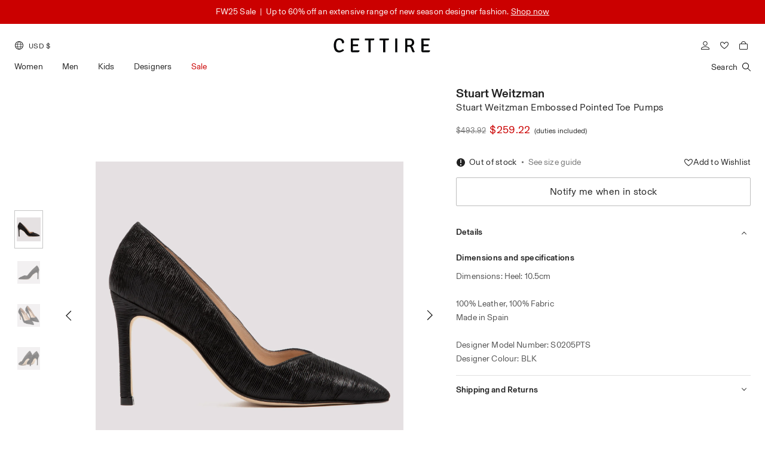

--- FILE ---
content_type: text/html; charset=utf-8
request_url: https://www.cettire.com/products/stuart-weitzman-embossed-pointed-toe-pumps-93567068?
body_size: 63901
content:
<!DOCTYPE html><html dir="ltr" lang="en"><head><meta charSet="utf-8" class="next-head"/><link rel="preload" href="https://d3vfig6e0r0snz.cloudfront.net/_next/static/F9~U7BeI7vzFQyvPa69ZP/pages/product.js" as="script"/><link rel="preload" href="https://d3vfig6e0r0snz.cloudfront.net/_next/static/F9~U7BeI7vzFQyvPa69ZP/pages/_app.js" as="script"/><link rel="preload" href="https://d3vfig6e0r0snz.cloudfront.net/_next/static/F9~U7BeI7vzFQyvPa69ZP/pages/_error.js" as="script"/><link rel="preload" href="https://d3vfig6e0r0snz.cloudfront.net/_next/static/runtime/webpack-5b31c08686c381fc56fb.js" as="script"/><link rel="preload" href="https://d3vfig6e0r0snz.cloudfront.net/_next/static/chunks/commons.a73ba44a41d358407f29.js" as="script"/><link rel="preload" href="https://d3vfig6e0r0snz.cloudfront.net/_next/static/chunks/styles.39874dcd8d5b3cc258c4.js" as="script"/><link rel="preload" href="https://d3vfig6e0r0snz.cloudfront.net/_next/static/runtime/main-6f398090dde09bdd438a.js" as="script"/><link rel="stylesheet" href="https://d3vfig6e0r0snz.cloudfront.net/_next/static/css/styles.6cd20633.chunk.css"/><style id="jss-server-side">html {
  box-sizing: border-box;
  -webkit-font-smoothing: antialiased;
  -moz-osx-font-smoothing: grayscale;
}
*, *::before, *::after {
  box-sizing: inherit;
}
body {
  margin: 0;
  background-color: #ffffff;
}
@media print {
  body {
    background-color: #fff;
  }
}</style><script>
                window.recaptchaOptions = {
                  useRecaptchaNet: true
                };
              </script><script src="https://cdn.checkout.com/js/framesv2.min.js"></script><script type="text/javascript" src="https://js.maxmind.com/js/apis/geoip2/v2.1/geoip2.js"></script><script src="https://d3vfig6e0r0snz.cloudfront.net/static/dist/smoothscroll.min.js"></script><meta name="viewport" content="user-scalable=0, initial-scale=1 minimum-scale=1, width=device-width, height=device-height, viewport-fit=cover"/><meta name="theme-color" content="#FFFFFF"/><link rel="stylesheet" href="https://d3vfig6e0r0snz.cloudfront.net/static/css/googleapisSourceSansPro.css"/><link rel="stylesheet" href="https://d3vfig6e0r0snz.cloudfront.net/static/css/googleapisKarla.css"/><link rel="stylesheet" href="https://d3vfig6e0r0snz.cloudfront.net/static/css/TimesNowSemiLight.css"/><link rel="stylesheet" href="https://d3vfig6e0r0snz.cloudfront.net/static/css/Basel-Grotesk.css"/><link rel="stylesheet" href="https://d3vfig6e0r0snz.cloudfront.net/static/css/Karla.css"/><link rel="stylesheet" href="https://d3vfig6e0r0snz.cloudfront.net/static/css/googleapisLibreBaskerville.css"/><link rel="stylesheet" href="https://d3vfig6e0r0snz.cloudfront.net/static/css/swiper-bundle.min.css"/><link rel="stylesheet" href="https://d3vfig6e0r0snz.cloudfront.net/static/css/videojs.css"/><link rel="stylesheet" href="https://d3vfig6e0r0snz.cloudfront.net/static/css/cookieconsent.css"/><link rel="stylesheet" href="https://d3vfig6e0r0snz.cloudfront.net/static/dist/smartbanner.min.css"/><link rel="stylesheet" href="https://d3vfig6e0r0snz.cloudfront.net/static/dist/smartbanner.css"/><link rel="stylesheet" href="https://d3vfig6e0r0snz.cloudfront.net/static/dist/adyen1.css"/><link rel="stylesheet" href="https://d3vfig6e0r0snz.cloudfront.net/static/dist/cookieconsent1214.css"/><link rel="icon" type="image/png" sizes="32x32" href="/static/favicons/favicon.png"/><link rel="icon" type="image/png" sizes="16x16" href="/static/favicons/favicon.png"/><link rel="shortcut icon" href="/static/favicons/favicon.png"/><meta data-react-helmet="true" property="og:type" content="product"/><meta data-react-helmet="true" property="og:title" content="Stuart Weitzman Embossed Pointed Toe Pumps - Cettire"/><meta data-react-helmet="true" name="og:image" content="https://d3vfig6e0r0snz.cloudfront.net/rcYjnYuenaTH5vyDF/images/products/1624584654167-QkSeCWtKAuDnskmQb.jpg"/><meta data-react-helmet="true" name="og:image:secure_url" content="https://d3vfig6e0r0snz.cloudfront.net/rcYjnYuenaTH5vyDF/images/products/1624584654167-QkSeCWtKAuDnskmQb.jpg"/><meta data-react-helmet="true" property="og:description" content="Dimensions: Heel: 10.5cm 100% Leather, 100% Fabric Made in Spain Designer Model Number: S0205PTS Designer Colour: BLK"/><meta data-react-helmet="true" property="og:price:amount" content="0"/><meta data-react-helmet="true" property="og:price:currency" content="USD"/><meta data-react-helmet="true" property="og:url" content="https://www.cettire.com/products/stuart-weitzman-embossed-pointed-toe-pumps-93567068"/><meta data-react-helmet="true" property="og:site_name" content="Cettire"/><meta data-react-helmet="true" name="twitter:card" content="summary"/><meta data-react-helmet="true" name="twitter:title" content="Stuart Weitzman Embossed Pointed Toe Pumps - Cettire"/><meta data-react-helmet="true" name="twitter:description" content="Dimensions: Heel: 10.5cm 100% Leather, 100% Fabric Made in Spain Designer Model Number: S0205PTS Designer Colour: BLK"/><meta data-react-helmet="true" name="twitter:image" content="https://d3vfig6e0r0snz.cloudfront.net/rcYjnYuenaTH5vyDF/images/products/1624584654167-QkSeCWtKAuDnskmQb.jpg"/><meta data-react-helmet="true" name="twitter:image:width" content="480"/><meta data-react-helmet="true" name="twitter:image:height" content="480"/><style data-styled-components="iASQjs">
/* sc-component-id: callbackSuccess__CallbackSuccessSpin-tyie6s-0 */
.iASQjs{height:100vh;display:-webkit-box;display:-webkit-flex;display:-ms-flexbox;display:flex;-webkit-flexdirection:column;-ms-flexdirection:column;flexdirection:column;} .iASQjs .spinner-loading__svg{-webkit-flex:1;-ms-flex:1;flex:1;display:-webkit-box;display:-webkit-flex;display:-ms-flexbox;display:flex;-webkit-box-pack:center;-webkit-justify-content:center;-ms-flex-pack:center;justify-content:center;-webkit-align-items:center;-webkit-box-align:center;-ms-flex-align:center;align-items:center;} .iASQjs .spinner-loading__svg svg{-webkit-animation:rotateSpinner 0.5s linear infinite;animation:rotateSpinner 0.5s linear infinite;} @-webkit-keyframes rotateSpinner{.iASQjs 0%{-webkit-transform:rotate(0);-webkit-transform:rotate(0);-ms-transform:rotate(0);transform:rotate(0);}.iASQjs 100%{-webkit-transform:rotate(360deg);-webkit-transform:rotate(360deg);-ms-transform:rotate(360deg);transform:rotate(360deg);}} @-webkit-keyframes rotateSpinner{0%{-webkit-transform:rotate(0);-webkit-transform:rotate(0);-ms-transform:rotate(0);transform:rotate(0);}100%{-webkit-transform:rotate(360deg);-webkit-transform:rotate(360deg);-ms-transform:rotate(360deg);transform:rotate(360deg);}} @keyframes rotateSpinner{0%{-webkit-transform:rotate(0);-webkit-transform:rotate(0);-ms-transform:rotate(0);transform:rotate(0);}100%{-webkit-transform:rotate(360deg);-webkit-transform:rotate(360deg);-ms-transform:rotate(360deg);transform:rotate(360deg);}}</style><script>document.addEventListener('ftr:tokenReady', function(evt) {
                  var token = evt.detail;
                  console.log("forter token", token);
                  window.forterGlobalToken = token;
                  // Retrieve the token to be sent to your back-end
              });</script><script type="text/javascript">;window.NREUM||(NREUM={});NREUM.init={page_view:{enabled:false},web_vitals:{enabled:false},error_collection:{enabled:true},distributed_tracing:{enabled:false},privacy:{cookies_enabled:false},ajax:{enabled:false,deny_list:["bam.nr-data.net"]}};;NREUM.loader_config={accountID:"3259860",trustKey:"3259860",agentID:"1103377448",licenseKey:"NRJS-8f6cd52301dfc3d7789",applicationID:"1103377448"};;NREUM.info={beacon:"bam.nr-data.net",errorBeacon:"bam.nr-data.net",licenseKey:"NRJS-8f6cd52301dfc3d7789",applicationID:"1103377448",sa:1};;(()=>{var e,t,r={8122:(e,t,r)=>{"use strict";r.d(t,{a:()=>i});var n=r(944);function i(e,t){try{if(!e||"object"!=typeof e)return(0,n.R)(3);if(!t||"object"!=typeof t)return(0,n.R)(4);const r=Object.create(Object.getPrototypeOf(t),Object.getOwnPropertyDescriptors(t)),o=0===Object.keys(r).length?e:r;for(let a in o)if(void 0!==e[a])try{if(null===e[a]){r[a]=null;continue}Array.isArray(e[a])&&Array.isArray(t[a])?r[a]=Array.from(new Set([...e[a],...t[a]])):"object"==typeof e[a]&&"object"==typeof t[a]?r[a]=i(e[a],t[a]):r[a]=e[a]}catch(e){(0,n.R)(1,e)}return r}catch(e){(0,n.R)(2,e)}}},2555:(e,t,r)=>{"use strict";r.d(t,{Vp:()=>c,fn:()=>s,x1:()=>u});var n=r(384),i=r(8122);const o={beacon:n.NT.beacon,errorBeacon:n.NT.errorBeacon,licenseKey:void 0,applicationID:void 0,sa:void 0,queueTime:void 0,applicationTime:void 0,ttGuid:void 0,user:void 0,account:void 0,product:void 0,extra:void 0,jsAttributes:{},userAttributes:void 0,atts:void 0,transactionName:void 0,tNamePlain:void 0},a={};function s(e){try{const t=c(e);return!!t.licenseKey&&!!t.errorBeacon&&!!t.applicationID}catch(e){return!1}}function c(e){if(!e)throw new Error("All info objects require an agent identifier!");if(!a[e])throw new Error("Info for ".concat(e," was never set"));return a[e]}function u(e,t){if(!e)throw new Error("All info objects require an agent identifier!");a[e]=(0,i.a)(t,o);const r=(0,n.nY)(e);r&&(r.info=a[e])}},9417:(e,t,r)=>{"use strict";r.d(t,{D0:()=>h,gD:()=>g,xN:()=>p});var n=r(993);const i=e=>{if(!e||"string"!=typeof e)return!1;try{document.createDocumentFragment().querySelector(e)}catch{return!1}return!0};var o=r(2614),a=r(944),s=r(384),c=r(8122);const u="[data-nr-mask]",d=()=>{const e={mask_selector:"*",block_selector:"[data-nr-block]",mask_input_options:{color:!1,date:!1,"datetime-local":!1,email:!1,month:!1,number:!1,range:!1,search:!1,tel:!1,text:!1,time:!1,url:!1,week:!1,textarea:!1,select:!1,password:!0}};return{ajax:{deny_list:void 0,block_internal:!0,enabled:!0,harvestTimeSeconds:10,autoStart:!0},distributed_tracing:{enabled:void 0,exclude_newrelic_header:void 0,cors_use_newrelic_header:void 0,cors_use_tracecontext_headers:void 0,allowed_origins:void 0},feature_flags:[],generic_events:{enabled:!0,harvestTimeSeconds:30,autoStart:!0},harvest:{tooManyRequestsDelay:60},jserrors:{enabled:!0,harvestTimeSeconds:10,autoStart:!0},logging:{enabled:!0,harvestTimeSeconds:10,autoStart:!0,level:n.p_.INFO},metrics:{enabled:!0,autoStart:!0},obfuscate:void 0,page_action:{enabled:!0},page_view_event:{enabled:!0,autoStart:!0},page_view_timing:{enabled:!0,harvestTimeSeconds:30,autoStart:!0},performance:{capture_marks:!1,capture_measures:!1},privacy:{cookies_enabled:!0},proxy:{assets:void 0,beacon:void 0},session:{expiresMs:o.wk,inactiveMs:o.BB},session_replay:{autoStart:!0,enabled:!1,harvestTimeSeconds:60,preload:!1,sampling_rate:10,error_sampling_rate:100,collect_fonts:!1,inline_images:!1,fix_stylesheets:!0,mask_all_inputs:!0,get mask_text_selector(){return e.mask_selector},set mask_text_selector(t){i(t)?e.mask_selector="".concat(t,",").concat(u):""===t||null===t?e.mask_selector=u:(0,a.R)(5,t)},get block_class(){return"nr-block"},get ignore_class(){return"nr-ignore"},get mask_text_class(){return"nr-mask"},get block_selector(){return e.block_selector},set block_selector(t){i(t)?e.block_selector+=",".concat(t):""!==t&&(0,a.R)(6,t)},get mask_input_options(){return e.mask_input_options},set mask_input_options(t){t&&"object"==typeof t?e.mask_input_options={...t,password:!0}:(0,a.R)(7,t)}},session_trace:{enabled:!0,harvestTimeSeconds:10,autoStart:!0},soft_navigations:{enabled:!0,harvestTimeSeconds:10,autoStart:!0},spa:{enabled:!0,harvestTimeSeconds:10,autoStart:!0},ssl:void 0,user_actions:{enabled:!0}}},l={},f="All configuration objects require an agent identifier!";function h(e){if(!e)throw new Error(f);if(!l[e])throw new Error("Configuration for ".concat(e," was never set"));return l[e]}function p(e,t){if(!e)throw new Error(f);l[e]=(0,c.a)(t,d());const r=(0,s.nY)(e);r&&(r.init=l[e])}function g(e,t){if(!e)throw new Error(f);var r=h(e);if(r){for(var n=t.split("."),i=0;i<n.length-1;i++)if("object"!=typeof(r=r[n[i]]))return;r=r[n[n.length-1]]}return r}},5603:(e,t,r)=>{"use strict";r.d(t,{a:()=>c,o:()=>s});var n=r(384),i=r(8122);const o={accountID:void 0,trustKey:void 0,agentID:void 0,licenseKey:void 0,applicationID:void 0,xpid:void 0},a={};function s(e){if(!e)throw new Error("All loader-config objects require an agent identifier!");if(!a[e])throw new Error("LoaderConfig for ".concat(e," was never set"));return a[e]}function c(e,t){if(!e)throw new Error("All loader-config objects require an agent identifier!");a[e]=(0,i.a)(t,o);const r=(0,n.nY)(e);r&&(r.loader_config=a[e])}},3371:(e,t,r)=>{"use strict";r.d(t,{V:()=>f,f:()=>l});var n=r(8122),i=r(384),o=r(6154),a=r(9324);let s=0;const c={buildEnv:a.F3,distMethod:a.Xs,version:a.xv,originTime:o.WN},u={customTransaction:void 0,disabled:!1,isolatedBacklog:!1,loaderType:void 0,maxBytes:3e4,onerror:void 0,ptid:void 0,releaseIds:{},appMetadata:{},session:void 0,denyList:void 0,timeKeeper:void 0,obfuscator:void 0},d={};function l(e){if(!e)throw new Error("All runtime objects require an agent identifier!");if(!d[e])throw new Error("Runtime for ".concat(e," was never set"));return d[e]}function f(e,t){if(!e)throw new Error("All runtime objects require an agent identifier!");d[e]={...(0,n.a)(t,u),...c},Object.hasOwnProperty.call(d[e],"harvestCount")||Object.defineProperty(d[e],"harvestCount",{get:()=>++s});const r=(0,i.nY)(e);r&&(r.runtime=d[e])}},9324:(e,t,r)=>{"use strict";r.d(t,{F3:()=>i,Xs:()=>o,Yq:()=>a,xv:()=>n});const n="1.273.0",i="PROD",o="CDN",a="2.0.0-alpha.12"},6154:(e,t,r)=>{"use strict";r.d(t,{A4:()=>s,OF:()=>d,RI:()=>i,WN:()=>h,bv:()=>o,gm:()=>a,lR:()=>f,m:()=>u,mw:()=>c,sb:()=>l});var n=r(1863);const i="undefined"!=typeof window&&!!window.document,o="undefined"!=typeof WorkerGlobalScope&&("undefined"!=typeof self&&self instanceof WorkerGlobalScope&&self.navigator instanceof WorkerNavigator||"undefined"!=typeof globalThis&&globalThis instanceof WorkerGlobalScope&&globalThis.navigator instanceof WorkerNavigator),a=i?window:"undefined"!=typeof WorkerGlobalScope&&("undefined"!=typeof self&&self instanceof WorkerGlobalScope&&self||"undefined"!=typeof globalThis&&globalThis instanceof WorkerGlobalScope&&globalThis),s="complete"===a?.document?.readyState,c=Boolean("hidden"===a?.document?.visibilityState),u=""+a?.location,d=/iPad|iPhone|iPod/.test(a.navigator?.userAgent),l=d&&"undefined"==typeof SharedWorker,f=(()=>{const e=a.navigator?.userAgent?.match(/Firefox[/\s](\d+\.\d+)/);return Array.isArray(e)&&e.length>=2?+e[1]:0})(),h=Date.now()-(0,n.t)()},7295:(e,t,r)=>{"use strict";r.d(t,{Xv:()=>a,gX:()=>i,iW:()=>o});var n=[];function i(e){if(!e||o(e))return!1;if(0===n.length)return!0;for(var t=0;t<n.length;t++){var r=n[t];if("*"===r.hostname)return!1;if(s(r.hostname,e.hostname)&&c(r.pathname,e.pathname))return!1}return!0}function o(e){return void 0===e.hostname}function a(e){if(n=[],e&&e.length)for(var t=0;t<e.length;t++){let r=e[t];if(!r)continue;0===r.indexOf("http://")?r=r.substring(7):0===r.indexOf("https://")&&(r=r.substring(8));const i=r.indexOf("/");let o,a;i>0?(o=r.substring(0,i),a=r.substring(i)):(o=r,a="");let[s]=o.split(":");n.push({hostname:s,pathname:a})}}function s(e,t){return!(e.length>t.length)&&t.indexOf(e)===t.length-e.length}function c(e,t){return 0===e.indexOf("/")&&(e=e.substring(1)),0===t.indexOf("/")&&(t=t.substring(1)),""===e||e===t}},1687:(e,t,r)=>{"use strict";r.d(t,{Ak:()=>c,Ze:()=>l,x3:()=>u});var n=r(7836),i=r(3606),o=r(860),a=r(2646);const s={};function c(e,t){const r={staged:!1,priority:o.P3[t]||0};d(e),s[e].get(t)||s[e].set(t,r)}function u(e,t){e&&s[e]&&(s[e].get(t)&&s[e].delete(t),h(e,t,!1),s[e].size&&f(e))}function d(e){if(!e)throw new Error("agentIdentifier required");s[e]||(s[e]=new Map)}function l(e="",t="feature",r=!1){if(d(e),!e||!s[e].get(t)||r)return h(e,t);s[e].get(t).staged=!0,f(e)}function f(e){const t=Array.from(s[e]);t.every((([e,t])=>t.staged))&&(t.sort(((e,t)=>e[1].priority-t[1].priority)),t.forEach((([t])=>{s[e].delete(t),h(e,t)})))}function h(e,t,r=!0){const o=e?n.ee.get(e):n.ee,s=i.i.handlers;if(!o.aborted&&o.backlog&&s){if(r){const e=o.backlog[t],r=s[t];if(r){for(let t=0;e&&t<e.length;++t)p(e[t],r);Object.entries(r).forEach((([e,t])=>{Object.values(t||{}).forEach((t=>{t[0]?.on&&t[0]?.context()instanceof a.y&&t[0].on(e,t[1])}))}))}}o.isolatedBacklog||delete s[t],o.backlog[t]=null,o.emit("drain-"+t,[])}}function p(e,t){var r=e[1];Object.values(t[r]||{}).forEach((t=>{var r=e[0];if(t[0]===r){var n=t[1],i=e[3],o=e[2];n.apply(i,o)}}))}},7836:(e,t,r)=>{"use strict";r.d(t,{P:()=>c,ee:()=>u});var n=r(384),i=r(8990),o=r(3371),a=r(2646),s=r(5607);const c="nr@context:".concat(s.W),u=function e(t,r){var n={},s={},d={},l=!1;try{l=16===r.length&&(0,o.f)(r).isolatedBacklog}catch(e){}var f={on:p,addEventListener:p,removeEventListener:function(e,t){var r=n[e];if(!r)return;for(var i=0;i<r.length;i++)r[i]===t&&r.splice(i,1)},emit:function(e,r,n,i,o){!1!==o&&(o=!0);if(u.aborted&&!i)return;t&&o&&t.emit(e,r,n);for(var a=h(n),c=g(e),d=c.length,l=0;l<d;l++)c[l].apply(a,r);var p=v()[s[e]];p&&p.push([f,e,r,a]);return a},get:m,listeners:g,context:h,buffer:function(e,t){const r=v();if(t=t||"feature",f.aborted)return;Object.entries(e||{}).forEach((([e,n])=>{s[n]=t,t in r||(r[t]=[])}))},abort:function(){f._aborted=!0,Object.keys(f.backlog).forEach((e=>{delete f.backlog[e]}))},isBuffering:function(e){return!!v()[s[e]]},debugId:r,backlog:l?{}:t&&"object"==typeof t.backlog?t.backlog:{},isolatedBacklog:l};return Object.defineProperty(f,"aborted",{get:()=>{let e=f._aborted||!1;return e||(t&&(e=t.aborted),e)}}),f;function h(e){return e&&e instanceof a.y?e:e?(0,i.I)(e,c,(()=>new a.y(c))):new a.y(c)}function p(e,t){n[e]=g(e).concat(t)}function g(e){return n[e]||[]}function m(t){return d[t]=d[t]||e(f,t)}function v(){return f.backlog}}(void 0,"globalEE"),d=(0,n.Zm)();d.ee||(d.ee=u)},2646:(e,t,r)=>{"use strict";r.d(t,{y:()=>n});class n{constructor(e){this.contextId=e}}},9908:(e,t,r)=>{"use strict";r.d(t,{d:()=>n,p:()=>i});var n=r(7836).ee.get("handle");function i(e,t,r,i,o){o?(o.buffer([e],i),o.emit(e,t,r)):(n.buffer([e],i),n.emit(e,t,r))}},3606:(e,t,r)=>{"use strict";r.d(t,{i:()=>o});var n=r(9908);o.on=a;var i=o.handlers={};function o(e,t,r,o){a(o||n.d,i,e,t,r)}function a(e,t,r,i,o){o||(o="feature"),e||(e=n.d);var a=t[o]=t[o]||{};(a[r]=a[r]||[]).push([e,i])}},3878:(e,t,r)=>{"use strict";function n(e,t){return{capture:e,passive:!1,signal:t}}function i(e,t,r=!1,i){window.addEventListener(e,t,n(r,i))}function o(e,t,r=!1,i){document.addEventListener(e,t,n(r,i))}r.d(t,{DD:()=>o,jT:()=>n,sp:()=>i})},5607:(e,t,r)=>{"use strict";r.d(t,{W:()=>n});const n=(0,r(9566).bz)()},9566:(e,t,r)=>{"use strict";r.d(t,{LA:()=>s,ZF:()=>c,bz:()=>a,el:()=>u});var n=r(6154);const i="xxxxxxxx-xxxx-4xxx-yxxx-xxxxxxxxxxxx";function o(e,t){return e?15&e[t]:16*Math.random()|0}function a(){const e=n.gm?.crypto||n.gm?.msCrypto;let t,r=0;return e&&e.getRandomValues&&(t=e.getRandomValues(new Uint8Array(30))),i.split("").map((e=>"x"===e?o(t,r++).toString(16):"y"===e?(3&o()|8).toString(16):e)).join("")}function s(e){const t=n.gm?.crypto||n.gm?.msCrypto;let r,i=0;t&&t.getRandomValues&&(r=t.getRandomValues(new Uint8Array(e)));const a=[];for(var s=0;s<e;s++)a.push(o(r,i++).toString(16));return a.join("")}function c(){return s(16)}function u(){return s(32)}},2614:(e,t,r)=>{"use strict";r.d(t,{BB:()=>a,H3:()=>n,g:()=>u,iL:()=>c,tS:()=>s,uh:()=>i,wk:()=>o});const n="NRBA",i="SESSION",o=144e5,a=18e5,s={STARTED:"session-started",PAUSE:"session-pause",RESET:"session-reset",RESUME:"session-resume",UPDATE:"session-update"},c={SAME_TAB:"same-tab",CROSS_TAB:"cross-tab"},u={OFF:0,FULL:1,ERROR:2}},1863:(e,t,r)=>{"use strict";function n(){return Math.floor(performance.now())}r.d(t,{t:()=>n})},7485:(e,t,r)=>{"use strict";r.d(t,{D:()=>i});var n=r(6154);function i(e){if(0===(e||"").indexOf("data:"))return{protocol:"data"};try{const t=new URL(e,location.href),r={port:t.port,hostname:t.hostname,pathname:t.pathname,search:t.search,protocol:t.protocol.slice(0,t.protocol.indexOf(":")),sameOrigin:t.protocol===n.gm?.location?.protocol&&t.host===n.gm?.location?.host};return r.port&&""!==r.port||("http:"===t.protocol&&(r.port="80"),"https:"===t.protocol&&(r.port="443")),r.pathname&&""!==r.pathname?r.pathname.startsWith("/")||(r.pathname="/".concat(r.pathname)):r.pathname="/",r}catch(e){return{}}}},944:(e,t,r)=>{"use strict";function n(e,t){"function"==typeof console.debug&&console.debug("New Relic Warning: https://github.com/newrelic/newrelic-browser-agent/blob/main/docs/warning-codes.md#".concat(e),t)}r.d(t,{R:()=>n})},5284:(e,t,r)=>{"use strict";r.d(t,{t:()=>c,B:()=>s});var n=r(7836),i=r(6154);const o="newrelic";const a=new Set,s={};function c(e,t){const r=n.ee.get(t);s[t]??={},e&&"object"==typeof e&&(a.has(t)||(r.emit("rumresp",[e]),s[t]=e,a.add(t),function(e={}){try{i.gm.dispatchEvent(new CustomEvent(o,{detail:e}))}catch(e){}}({loaded:!0})))}},8990:(e,t,r)=>{"use strict";r.d(t,{I:()=>i});var n=Object.prototype.hasOwnProperty;function i(e,t,r){if(n.call(e,t))return e[t];var i=r();if(Object.defineProperty&&Object.keys)try{return Object.defineProperty(e,t,{value:i,writable:!0,enumerable:!1}),i}catch(e){}return e[t]=i,i}},6389:(e,t,r)=>{"use strict";function n(e,t=500,r={}){const n=r?.leading||!1;let i;return(...r)=>{n&&void 0===i&&(e.apply(this,r),i=setTimeout((()=>{i=clearTimeout(i)}),t)),n||(clearTimeout(i),i=setTimeout((()=>{e.apply(this,r)}),t))}}function i(e){let t=!1;return(...r)=>{t||(t=!0,e.apply(this,r))}}r.d(t,{J:()=>i,s:()=>n})},3304:(e,t,r)=>{"use strict";r.d(t,{A:()=>o});var n=r(7836);const i=()=>{const e=new WeakSet;return(t,r)=>{if("object"==typeof r&&null!==r){if(e.has(r))return;e.add(r)}return r}};function o(e){try{return JSON.stringify(e,i())??""}catch(e){try{n.ee.emit("internal-error",[e])}catch(e){}return""}}},5289:(e,t,r)=>{"use strict";r.d(t,{GG:()=>o,sB:()=>a});var n=r(3878);function i(){return"undefined"==typeof document||"complete"===document.readyState}function o(e,t){if(i())return e();(0,n.sp)("load",e,t)}function a(e){if(i())return e();(0,n.DD)("DOMContentLoaded",e)}},384:(e,t,r)=>{"use strict";r.d(t,{NT:()=>o,US:()=>d,Zm:()=>a,bQ:()=>c,dV:()=>s,nY:()=>u,pV:()=>l});var n=r(6154),i=r(1863);const o={beacon:"bam.nr-data.net",errorBeacon:"bam.nr-data.net"};function a(){return n.gm.NREUM||(n.gm.NREUM={}),void 0===n.gm.newrelic&&(n.gm.newrelic=n.gm.NREUM),n.gm.NREUM}function s(){let e=a();return e.o||(e.o={ST:n.gm.setTimeout,SI:n.gm.setImmediate,CT:n.gm.clearTimeout,XHR:n.gm.XMLHttpRequest,REQ:n.gm.Request,EV:n.gm.Event,PR:n.gm.Promise,MO:n.gm.MutationObserver,FETCH:n.gm.fetch,WS:n.gm.WebSocket}),e}function c(e,t){let r=a();r.initializedAgents??={},t.initializedAt={ms:(0,i.t)(),date:new Date},r.initializedAgents[e]=t}function u(e){let t=a();return t.initializedAgents?.[e]}function d(e,t){a()[e]=t}function l(){return function(){let e=a();const t=e.info||{};e.info={beacon:o.beacon,errorBeacon:o.errorBeacon,...t}}(),function(){let e=a();const t=e.init||{};e.init={...t}}(),s(),function(){let e=a();const t=e.loader_config||{};e.loader_config={...t}}(),a()}},2843:(e,t,r)=>{"use strict";r.d(t,{u:()=>i});var n=r(3878);function i(e,t=!1,r,i){(0,n.DD)("visibilitychange",(function(){if(t)return void("hidden"===document.visibilityState&&e());e(document.visibilityState)}),r,i)}},8139:(e,t,r)=>{"use strict";r.d(t,{u:()=>f});var n=r(7836),i=r(3434),o=r(8990),a=r(6154);const s={},c=a.gm.XMLHttpRequest,u="addEventListener",d="removeEventListener",l="nr@wrapped:".concat(n.P);function f(e){var t=function(e){return(e||n.ee).get("events")}(e);if(s[t.debugId]++)return t;s[t.debugId]=1;var r=(0,i.YM)(t,!0);function f(e){r.inPlace(e,[u,d],"-",p)}function p(e,t){return e[1]}return"getPrototypeOf"in Object&&(a.RI&&h(document,f),h(a.gm,f),h(c.prototype,f)),t.on(u+"-start",(function(e,t){var n=e[1];if(null!==n&&("function"==typeof n||"object"==typeof n)){var i=(0,o.I)(n,l,(function(){var e={object:function(){if("function"!=typeof n.handleEvent)return;return n.handleEvent.apply(n,arguments)},function:n}[typeof n];return e?r(e,"fn-",null,e.name||"anonymous"):n}));this.wrapped=e[1]=i}})),t.on(d+"-start",(function(e){e[1]=this.wrapped||e[1]})),t}function h(e,t,...r){let n=e;for(;"object"==typeof n&&!Object.prototype.hasOwnProperty.call(n,u);)n=Object.getPrototypeOf(n);n&&t(n,...r)}},3434:(e,t,r)=>{"use strict";r.d(t,{Jt:()=>o,YM:()=>c});var n=r(7836),i=r(5607);const o="nr@original:".concat(i.W);var a=Object.prototype.hasOwnProperty,s=!1;function c(e,t){return e||(e=n.ee),r.inPlace=function(e,t,n,i,o){n||(n="");const a="-"===n.charAt(0);for(let s=0;s<t.length;s++){const c=t[s],u=e[c];d(u)||(e[c]=r(u,a?c+n:n,i,c,o))}},r.flag=o,r;function r(t,r,n,s,c){return d(t)?t:(r||(r=""),nrWrapper[o]=t,function(e,t,r){if(Object.defineProperty&&Object.keys)try{return Object.keys(e).forEach((function(r){Object.defineProperty(t,r,{get:function(){return e[r]},set:function(t){return e[r]=t,t}})})),t}catch(e){u([e],r)}for(var n in e)a.call(e,n)&&(t[n]=e[n])}(t,nrWrapper,e),nrWrapper);function nrWrapper(){var o,a,d,l;try{a=this,o=[...arguments],d="function"==typeof n?n(o,a):n||{}}catch(t){u([t,"",[o,a,s],d],e)}i(r+"start",[o,a,s],d,c);try{return l=t.apply(a,o)}catch(e){throw i(r+"err",[o,a,e],d,c),e}finally{i(r+"end",[o,a,l],d,c)}}}function i(r,n,i,o){if(!s||t){var a=s;s=!0;try{e.emit(r,n,i,t,o)}catch(t){u([t,r,n,i],e)}s=a}}}function u(e,t){t||(t=n.ee);try{t.emit("internal-error",e)}catch(e){}}function d(e){return!(e&&"function"==typeof e&&e.apply&&!e[o])}},9300:(e,t,r)=>{"use strict";r.d(t,{T:()=>n});const n=r(860).K7.ajax},3333:(e,t,r)=>{"use strict";r.d(t,{TZ:()=>n,Zp:()=>i,mq:()=>s,nf:()=>a,qN:()=>o});const n=r(860).K7.genericEvents,i=["auxclick","click","copy","keydown","paste","scrollend"],o=["focus","blur"],a=4,s=1e3},6774:(e,t,r)=>{"use strict";r.d(t,{T:()=>n});const n=r(860).K7.jserrors},993:(e,t,r)=>{"use strict";r.d(t,{ET:()=>o,TZ:()=>a,p_:()=>i});var n=r(860);const i={ERROR:"ERROR",WARN:"WARN",INFO:"INFO",DEBUG:"DEBUG",TRACE:"TRACE"},o="log",a=n.K7.logging},3785:(e,t,r)=>{"use strict";r.d(t,{R:()=>c,b:()=>u});var n=r(9908),i=r(1863),o=r(860),a=r(3969),s=r(993);function c(e,t,r={},c=s.p_.INFO){(0,n.p)(a.xV,["API/logging/".concat(c.toLowerCase(),"/called")],void 0,o.K7.metrics,e),(0,n.p)(s.ET,[(0,i.t)(),t,r,c],void 0,o.K7.logging,e)}function u(e){return"string"==typeof e&&Object.values(s.p_).some((t=>t===e.toUpperCase().trim()))}},3969:(e,t,r)=>{"use strict";r.d(t,{TZ:()=>n,XG:()=>s,rs:()=>i,xV:()=>a,z_:()=>o});const n=r(860).K7.metrics,i="sm",o="cm",a="storeSupportabilityMetrics",s="storeEventMetrics"},6630:(e,t,r)=>{"use strict";r.d(t,{T:()=>n});const n=r(860).K7.pageViewEvent},782:(e,t,r)=>{"use strict";r.d(t,{T:()=>n});const n=r(860).K7.pageViewTiming},6344:(e,t,r)=>{"use strict";r.d(t,{BB:()=>d,G4:()=>o,Qb:()=>l,TZ:()=>i,Ug:()=>a,_s:()=>s,bc:()=>u,yP:()=>c});var n=r(2614);const i=r(860).K7.sessionReplay,o={RECORD:"recordReplay",PAUSE:"pauseReplay",REPLAY_RUNNING:"replayRunning",ERROR_DURING_REPLAY:"errorDuringReplay"},a=.12,s={DomContentLoaded:0,Load:1,FullSnapshot:2,IncrementalSnapshot:3,Meta:4,Custom:5},c={[n.g.ERROR]:15e3,[n.g.FULL]:3e5,[n.g.OFF]:0},u={RESET:{message:"Session was reset",sm:"Reset"},IMPORT:{message:"Recorder failed to import",sm:"Import"},TOO_MANY:{message:"429: Too Many Requests",sm:"Too-Many"},TOO_BIG:{message:"Payload was too large",sm:"Too-Big"},CROSS_TAB:{message:"Session Entity was set to OFF on another tab",sm:"Cross-Tab"},ENTITLEMENTS:{message:"Session Replay is not allowed and will not be started",sm:"Entitlement"}},d=5e3,l={API:"api"}},5270:(e,t,r)=>{"use strict";r.d(t,{Aw:()=>c,CT:()=>u,SR:()=>s});var n=r(384),i=r(9417),o=r(7767),a=r(6154);function s(e){return!!(0,n.dV)().o.MO&&(0,o.V)(e)&&!0===(0,i.gD)(e,"session_trace.enabled")}function c(e){return!0===(0,i.gD)(e,"session_replay.preload")&&s(e)}function u(e,t){const r=t.correctAbsoluteTimestamp(e);return{originalTimestamp:e,correctedTimestamp:r,timestampDiff:e-r,originTime:a.WN,correctedOriginTime:t.correctedOriginTime,originTimeDiff:Math.floor(a.WN-t.correctedOriginTime)}}},3738:(e,t,r)=>{"use strict";r.d(t,{He:()=>i,Kp:()=>s,Lc:()=>u,Rz:()=>d,TZ:()=>n,bD:()=>o,d3:()=>a,jx:()=>l,uP:()=>c});const n=r(860).K7.sessionTrace,i="bstResource",o="resource",a="-start",s="-end",c="fn"+a,u="fn"+s,d="pushState",l=1e3},3962:(e,t,r)=>{"use strict";r.d(t,{AM:()=>o,O2:()=>s,Qu:()=>c,TZ:()=>a,ih:()=>u,tC:()=>i});var n=r(860);const i=["click","keydown","submit"],o="api",a=n.K7.softNav,s={INITIAL_PAGE_LOAD:"",ROUTE_CHANGE:1,UNSPECIFIED:2},c={INTERACTION:1,AJAX:2,CUSTOM_END:3,CUSTOM_TRACER:4},u={IP:"in progress",FIN:"finished",CAN:"cancelled"}},7378:(e,t,r)=>{"use strict";r.d(t,{$p:()=>x,BR:()=>b,Kp:()=>R,L3:()=>y,Lc:()=>c,NC:()=>o,SG:()=>d,TZ:()=>i,U6:()=>p,UT:()=>m,d3:()=>w,dT:()=>f,e5:()=>A,gx:()=>v,l9:()=>l,oW:()=>h,op:()=>g,rw:()=>u,tH:()=>E,uP:()=>s,wW:()=>T,xq:()=>a});var n=r(384);const i=r(860).K7.spa,o=["click","submit","keypress","keydown","keyup","change"],a=999,s="fn-start",c="fn-end",u="cb-start",d="api-ixn-",l="remaining",f="interaction",h="spaNode",p="jsonpNode",g="fetch-start",m="fetch-done",v="fetch-body-",b="jsonp-end",y=(0,n.dV)().o.ST,w="-start",R="-end",x="-body",T="cb"+R,A="jsTime",E="fetch"},4234:(e,t,r)=>{"use strict";r.d(t,{W:()=>o});var n=r(7836),i=r(1687);class o{constructor(e,t){this.agentIdentifier=e,this.ee=n.ee.get(e),this.featureName=t,this.blocked=!1}deregisterDrain(){(0,i.x3)(this.agentIdentifier,this.featureName)}}},7767:(e,t,r)=>{"use strict";r.d(t,{V:()=>o});var n=r(9417),i=r(6154);const o=e=>i.RI&&!0===(0,n.gD)(e,"privacy.cookies_enabled")},425:(e,t,r)=>{"use strict";r.d(t,{j:()=>j});var n=r(860),i=r(2555),o=r(3371),a=r(9908),s=r(7836),c=r(1687),u=r(5289),d=r(6154),l=r(944),f=r(3969),h=r(384),p=r(6344);const g=["setErrorHandler","finished","addToTrace","addRelease","addPageAction","setCurrentRouteName","setPageViewName","setCustomAttribute","interaction","noticeError","setUserId","setApplicationVersion","start",p.G4.RECORD,p.G4.PAUSE,"log","wrapLogger"],m=["setErrorHandler","finished","addToTrace","addRelease"];var v=r(1863),b=r(2614),y=r(993),w=r(3785),R=r(2646),x=r(3434);function T(e,t,r,n){if("object"!=typeof t||!t||"string"!=typeof r||!r||"function"!=typeof t[r])return(0,l.R)(29);const i=function(e){return(e||s.ee).get("logger")}(e),o=(0,x.YM)(i),a=new R.y(s.P);return a.level=n.level,a.customAttributes=n.customAttributes,o.inPlace(t,[r],"wrap-logger-",a),i}function A(){const e=(0,h.pV)();g.forEach((t=>{e[t]=(...r)=>function(t,...r){let n=[];return Object.values(e.initializedAgents).forEach((e=>{e&&e.api?e.exposed&&e.api[t]&&n.push(e.api[t](...r)):(0,l.R)(38,t)})),n.length>1?n:n[0]}(t,...r)}))}const E={};var S=r(9417),N=r(5603),O=r(5284);const _=e=>{const t=e.startsWith("http");e+="/",r.p=t?e:"https://"+e};let I=!1;function j(e,t={},g,R){let{init:x,info:j,loader_config:P,runtime:C={},exposed:k=!0}=t;C.loaderType=g;const L=(0,h.pV)();j||(x=L.init,j=L.info,P=L.loader_config),(0,S.xN)(e.agentIdentifier,x||{}),(0,N.a)(e.agentIdentifier,P||{}),j.jsAttributes??={},d.bv&&(j.jsAttributes.isWorker=!0),(0,i.x1)(e.agentIdentifier,j);const H=(0,S.D0)(e.agentIdentifier),D=[j.beacon,j.errorBeacon];I||(H.proxy.assets&&(_(H.proxy.assets),D.push(H.proxy.assets)),H.proxy.beacon&&D.push(H.proxy.beacon),A(),(0,h.US)("activatedFeatures",O.B),e.runSoftNavOverSpa&&=!0===H.soft_navigations.enabled&&H.feature_flags.includes("soft_nav")),C.denyList=[...H.ajax.deny_list||[],...H.ajax.block_internal?D:[]],C.ptid=e.agentIdentifier,(0,o.V)(e.agentIdentifier,C),e.ee=s.ee.get(e.agentIdentifier),void 0===e.api&&(e.api=function(e,t,h=!1){t||(0,c.Ak)(e,"api");const g={};var R=s.ee.get(e),x=R.get("tracer");E[e]=b.g.OFF,R.on(p.G4.REPLAY_RUNNING,(t=>{E[e]=t}));var A="api-",S=A+"ixn-";function N(t,r,n,o){const a=(0,i.Vp)(e);return null===r?delete a.jsAttributes[t]:(0,i.x1)(e,{...a,jsAttributes:{...a.jsAttributes,[t]:r}}),I(A,n,!0,o||null===r?"session":void 0)(t,r)}function O(){}g.log=function(e,{customAttributes:t={},level:r=y.p_.INFO}={}){(0,a.p)(f.xV,["API/log/called"],void 0,n.K7.metrics,R),(0,w.R)(R,e,t,r)},g.wrapLogger=(e,t,{customAttributes:r={},level:i=y.p_.INFO}={})=>{(0,a.p)(f.xV,["API/wrapLogger/called"],void 0,n.K7.metrics,R),T(R,e,t,{customAttributes:r,level:i})},m.forEach((e=>{g[e]=I(A,e,!0,"api")})),g.addPageAction=I(A,"addPageAction",!0,n.K7.genericEvents),g.setPageViewName=function(t,r){if("string"==typeof t)return"/"!==t.charAt(0)&&(t="/"+t),(0,o.f)(e).customTransaction=(r||"http://custom.transaction")+t,I(A,"setPageViewName",!0)()},g.setCustomAttribute=function(e,t,r=!1){if("string"==typeof e){if(["string","number","boolean"].includes(typeof t)||null===t)return N(e,t,"setCustomAttribute",r);(0,l.R)(40,typeof t)}else(0,l.R)(39,typeof e)},g.setUserId=function(e){if("string"==typeof e||null===e)return N("enduser.id",e,"setUserId",!0);(0,l.R)(41,typeof e)},g.setApplicationVersion=function(e){if("string"==typeof e||null===e)return N("application.version",e,"setApplicationVersion",!1);(0,l.R)(42,typeof e)},g.start=()=>{try{(0,a.p)(f.xV,["API/start/called"],void 0,n.K7.metrics,R),R.emit("manual-start-all")}catch(e){(0,l.R)(23,e)}},g[p.G4.RECORD]=function(){(0,a.p)(f.xV,["API/recordReplay/called"],void 0,n.K7.metrics,R),(0,a.p)(p.G4.RECORD,[],void 0,n.K7.sessionReplay,R)},g[p.G4.PAUSE]=function(){(0,a.p)(f.xV,["API/pauseReplay/called"],void 0,n.K7.metrics,R),(0,a.p)(p.G4.PAUSE,[],void 0,n.K7.sessionReplay,R)},g.interaction=function(e){return(new O).get("object"==typeof e?e:{})};const _=O.prototype={createTracer:function(e,t){var r={},i=this,o="function"==typeof t;return(0,a.p)(f.xV,["API/createTracer/called"],void 0,n.K7.metrics,R),h||(0,a.p)(S+"tracer",[(0,v.t)(),e,r],i,n.K7.spa,R),function(){if(x.emit((o?"":"no-")+"fn-start",[(0,v.t)(),i,o],r),o)try{return t.apply(this,arguments)}catch(e){const t="string"==typeof e?new Error(e):e;throw x.emit("fn-err",[arguments,this,t],r),t}finally{x.emit("fn-end",[(0,v.t)()],r)}}}};function I(e,t,r,i){return function(){return(0,a.p)(f.xV,["API/"+t+"/called"],void 0,n.K7.metrics,R),i&&(0,a.p)(e+t,[(0,v.t)(),...arguments],r?null:this,i,R),r?void 0:this}}function j(){r.e(478).then(r.bind(r,8778)).then((({setAPI:t})=>{t(e),(0,c.Ze)(e,"api")})).catch((e=>{(0,l.R)(27,e),R.abort()}))}return["actionText","setName","setAttribute","save","ignore","onEnd","getContext","end","get"].forEach((e=>{_[e]=I(S,e,void 0,h?n.K7.softNav:n.K7.spa)})),g.setCurrentRouteName=h?I(S,"routeName",void 0,n.K7.softNav):I(A,"routeName",!0,n.K7.spa),g.noticeError=function(t,r){"string"==typeof t&&(t=new Error(t)),(0,a.p)(f.xV,["API/noticeError/called"],void 0,n.K7.metrics,R),(0,a.p)("err",[t,(0,v.t)(),!1,r,!!E[e]],void 0,n.K7.jserrors,R)},d.RI?(0,u.GG)((()=>j()),!0):j(),g}(e.agentIdentifier,R,e.runSoftNavOverSpa)),void 0===e.exposed&&(e.exposed=k),I=!0}},8374:(e,t,r)=>{r.nc=(()=>{try{return document?.currentScript?.nonce}catch(e){}return""})()},860:(e,t,r)=>{"use strict";r.d(t,{$J:()=>o,K7:()=>n,P3:()=>i});const n={ajax:"ajax",genericEvents:"generic_events",jserrors:"jserrors",logging:"logging",metrics:"metrics",pageAction:"page_action",pageViewEvent:"page_view_event",pageViewTiming:"page_view_timing",sessionReplay:"session_replay",sessionTrace:"session_trace",softNav:"soft_navigations",spa:"spa"},i={[n.pageViewEvent]:1,[n.pageViewTiming]:2,[n.metrics]:3,[n.jserrors]:4,[n.spa]:5,[n.ajax]:6,[n.sessionTrace]:7,[n.softNav]:8,[n.sessionReplay]:9,[n.logging]:10,[n.genericEvents]:11},o={[n.pageViewTiming]:"events",[n.ajax]:"events",[n.spa]:"events",[n.softNav]:"events",[n.metrics]:"jserrors",[n.jserrors]:"jserrors",[n.sessionTrace]:"browser/blobs",[n.sessionReplay]:"browser/blobs",[n.logging]:"browser/logs",[n.genericEvents]:"ins"}}},n={};function i(e){var t=n[e];if(void 0!==t)return t.exports;var o=n[e]={exports:{}};return r[e](o,o.exports,i),o.exports}i.m=r,i.d=(e,t)=>{for(var r in t)i.o(t,r)&&!i.o(e,r)&&Object.defineProperty(e,r,{enumerable:!0,get:t[r]})},i.f={},i.e=e=>Promise.all(Object.keys(i.f).reduce(((t,r)=>(i.f[r](e,t),t)),[])),i.u=e=>({212:"nr-spa-compressor",249:"nr-spa-recorder",478:"nr-spa"}[e]+"-1.273.0.min.js"),i.o=(e,t)=>Object.prototype.hasOwnProperty.call(e,t),e={},t="NRBA-1.273.0.PROD:",i.l=(r,n,o,a)=>{if(e[r])e[r].push(n);else{var s,c;if(void 0!==o)for(var u=document.getElementsByTagName("script"),d=0;d<u.length;d++){var l=u[d];if(l.getAttribute("src")==r||l.getAttribute("data-webpack")==t+o){s=l;break}}if(!s){c=!0;var f={478:"sha512-INE6Zb6EzumbhkXIBdaAkNZS/ffL8EkMcSbLvA6RBcGiY8U8L27fwNjGEKo5JEitjbYRg57h1htfaS3tUnKwpg==",249:"sha512-vwihlOe7kkKwh5rwTMFdnkYxSP3CXLwGy/24uZ0lnJmNTJxgPXfHbEYGFOokxofxSIVwPwBrhBpjZHWMegLpOw==",212:"sha512-NiNhlKvlu5CLFmmT56mz6YaGy3nkOiB0iJqWT/iVnbkeMwDAOS7nVeYhgHBHbdRF2A9E1YVwXCpnQ36w8P9r1w=="};(s=document.createElement("script")).charset="utf-8",s.timeout=120,i.nc&&s.setAttribute("nonce",i.nc),s.setAttribute("data-webpack",t+o),s.src=r,0!==s.src.indexOf(window.location.origin+"/")&&(s.crossOrigin="anonymous"),f[a]&&(s.integrity=f[a])}e[r]=[n];var h=(t,n)=>{s.onerror=s.onload=null,clearTimeout(p);var i=e[r];if(delete e[r],s.parentNode&&s.parentNode.removeChild(s),i&&i.forEach((e=>e(n))),t)return t(n)},p=setTimeout(h.bind(null,void 0,{type:"timeout",target:s}),12e4);s.onerror=h.bind(null,s.onerror),s.onload=h.bind(null,s.onload),c&&document.head.appendChild(s)}},i.r=e=>{"undefined"!=typeof Symbol&&Symbol.toStringTag&&Object.defineProperty(e,Symbol.toStringTag,{value:"Module"}),Object.defineProperty(e,"__esModule",{value:!0})},i.p="https://js-agent.newrelic.com/",(()=>{var e={38:0,788:0};i.f.j=(t,r)=>{var n=i.o(e,t)?e[t]:void 0;if(0!==n)if(n)r.push(n[2]);else{var o=new Promise(((r,i)=>n=e[t]=[r,i]));r.push(n[2]=o);var a=i.p+i.u(t),s=new Error;i.l(a,(r=>{if(i.o(e,t)&&(0!==(n=e[t])&&(e[t]=void 0),n)){var o=r&&("load"===r.type?"missing":r.type),a=r&&r.target&&r.target.src;s.message="Loading chunk "+t+" failed.\n("+o+": "+a+")",s.name="ChunkLoadError",s.type=o,s.request=a,n[1](s)}}),"chunk-"+t,t)}};var t=(t,r)=>{var n,o,[a,s,c]=r,u=0;if(a.some((t=>0!==e[t]))){for(n in s)i.o(s,n)&&(i.m[n]=s[n]);if(c)c(i)}for(t&&t(r);u<a.length;u++)o=a[u],i.o(e,o)&&e[o]&&e[o][0](),e[o]=0},r=self["webpackChunk:NRBA-1.273.0.PROD"]=self["webpackChunk:NRBA-1.273.0.PROD"]||[];r.forEach(t.bind(null,0)),r.push=t.bind(null,r.push.bind(r))})(),(()=>{"use strict";i(8374);var e=i(944),t=i(6344),r=i(9566);class n{agentIdentifier;constructor(e=(0,r.LA)(16)){this.agentIdentifier=e}#e(t,...r){if("function"==typeof this.api?.[t])return this.api[t](...r);(0,e.R)(35,t)}addPageAction(e,t){return this.#e("addPageAction",e,t)}setPageViewName(e,t){return this.#e("setPageViewName",e,t)}setCustomAttribute(e,t,r){return this.#e("setCustomAttribute",e,t,r)}noticeError(e,t){return this.#e("noticeError",e,t)}setUserId(e){return this.#e("setUserId",e)}setApplicationVersion(e){return this.#e("setApplicationVersion",e)}setErrorHandler(e){return this.#e("setErrorHandler",e)}finished(e){return this.#e("finished",e)}addRelease(e,t){return this.#e("addRelease",e,t)}start(e){return this.#e("start",e)}recordReplay(){return this.#e(t.G4.RECORD)}pauseReplay(){return this.#e(t.G4.PAUSE)}addToTrace(e){return this.#e("addToTrace",e)}setCurrentRouteName(e){return this.#e("setCurrentRouteName",e)}interaction(){return this.#e("interaction")}log(e,t){return this.#e("log",e,t)}wrapLogger(e,t,r){return this.#e("wrapLogger",e,t,r)}}var o=i(860),a=i(9417);const s=Object.values(o.K7);function c(e){const t={};return s.forEach((r=>{t[r]=function(e,t){return!0===(0,a.gD)(t,"".concat(e,".enabled"))}(r,e)})),t}var u=i(425);var d=i(1687),l=i(4234),f=i(5289),h=i(6154),p=i(5270),g=i(7767),m=i(6389);class v extends l.W{constructor(e,t,r=!0){super(e.agentIdentifier,t),this.auto=r,this.abortHandler=void 0,this.featAggregate=void 0,this.onAggregateImported=void 0,!1===e.init[this.featureName].autoStart&&(this.auto=!1),this.auto?(0,d.Ak)(e.agentIdentifier,t):this.ee.on("manual-start-all",(0,m.J)((()=>{(0,d.Ak)(e.agentIdentifier,this.featureName),this.auto=!0,this.importAggregator(e)})))}importAggregator(t,r={}){if(this.featAggregate||!this.auto)return;let n;this.onAggregateImported=new Promise((e=>{n=e}));const a=async()=>{let a;try{if((0,g.V)(this.agentIdentifier)){const{setupAgentSession:e}=await i.e(478).then(i.bind(i,6526));a=e(this.agentIdentifier)}}catch(t){(0,e.R)(20,t),this.ee.emit("internal-error",[t]),this.featureName===o.K7.sessionReplay&&this.abortHandler?.()}try{if(t.sharedAggregator)await t.sharedAggregator;else{t.sharedAggregator=i.e(478).then(i.bind(i,9337));const{EventAggregator:e}=await t.sharedAggregator;t.sharedAggregator=new e}if(!this.#t(this.featureName,a))return(0,d.Ze)(this.agentIdentifier,this.featureName),void n(!1);const{lazyFeatureLoader:e}=await i.e(478).then(i.bind(i,6103)),{Aggregate:o}=await e(this.featureName,"aggregate");this.featAggregate=new o(t,r),n(!0)}catch(t){(0,e.R)(34,t),this.abortHandler?.(),(0,d.Ze)(this.agentIdentifier,this.featureName,!0),n(!1),this.ee&&this.ee.abort()}};h.RI?(0,f.GG)((()=>a()),!0):a()}#t(e,t){switch(e){case o.K7.sessionReplay:return(0,p.SR)(this.agentIdentifier)&&!!t;case o.K7.sessionTrace:return!!t;default:return!0}}}var b=i(6630);class y extends v{static featureName=b.T;constructor(e,t=!0){super(e,b.T,t),this.importAggregator(e)}}var w=i(384);var R=i(9908),x=i(2843),T=i(3878),A=i(782),E=i(1863);class S extends v{static featureName=A.T;constructor(e,t=!0){super(e,A.T,t),h.RI&&((0,x.u)((()=>(0,R.p)("docHidden",[(0,E.t)()],void 0,A.T,this.ee)),!0),(0,T.sp)("pagehide",(()=>(0,R.p)("winPagehide",[(0,E.t)()],void 0,A.T,this.ee))),this.importAggregator(e))}}var N=i(3969);class O extends v{static featureName=N.TZ;constructor(e,t=!0){super(e,N.TZ,t),this.importAggregator(e)}}var _=i(6774),I=i(3304);class j{constructor(e,t,r,n,i){this.name="UncaughtError",this.message="string"==typeof e?e:(0,I.A)(e),this.sourceURL=t,this.line=r,this.column=n,this.__newrelic=i}}function P(e){return L(e)?e:new j(void 0!==e?.message?e.message:e,e?.filename||e?.sourceURL,e?.lineno||e?.line,e?.colno||e?.col,e?.__newrelic)}function C(e){const t="Unhandled Promise Rejection";if(!e?.reason)return;if(L(e.reason))try{return e.reason.message=t+": "+e.reason.message,P(e.reason)}catch(t){return P(e.reason)}const r=P(e.reason);return r.message=t+": "+r?.message,r}function k(e){if(e.error instanceof SyntaxError&&!/:\d+$/.test(e.error.stack?.trim())){const t=new j(e.message,e.filename,e.lineno,e.colno,e.error.__newrelic);return t.name=SyntaxError.name,t}return L(e.error)?e.error:P(e)}function L(e){return e instanceof Error&&!!e.stack}class H extends v{static featureName=_.T;#r=!1;constructor(e,r=!0){super(e,_.T,r);try{this.removeOnAbort=new AbortController}catch(e){}this.ee.on("internal-error",(e=>{this.abortHandler&&(0,R.p)("ierr",[P(e),(0,E.t)(),!0,{},this.#r],void 0,this.featureName,this.ee)})),this.ee.on(t.G4.REPLAY_RUNNING,(e=>{this.#r=e})),h.gm.addEventListener("unhandledrejection",(e=>{this.abortHandler&&(0,R.p)("err",[C(e),(0,E.t)(),!1,{unhandledPromiseRejection:1},this.#r],void 0,this.featureName,this.ee)}),(0,T.jT)(!1,this.removeOnAbort?.signal)),h.gm.addEventListener("error",(e=>{this.abortHandler&&(0,R.p)("err",[k(e),(0,E.t)(),!1,{},this.#r],void 0,this.featureName,this.ee)}),(0,T.jT)(!1,this.removeOnAbort?.signal)),this.abortHandler=this.#n,this.importAggregator(e)}#n(){this.removeOnAbort?.abort(),this.abortHandler=void 0}}var D=i(8990);let M=1;const K="nr@id";function U(e){const t=typeof e;return!e||"object"!==t&&"function"!==t?-1:e===h.gm?0:(0,D.I)(e,K,(function(){return M++}))}function V(e){if("string"==typeof e&&e.length)return e.length;if("object"==typeof e){if("undefined"!=typeof ArrayBuffer&&e instanceof ArrayBuffer&&e.byteLength)return e.byteLength;if("undefined"!=typeof Blob&&e instanceof Blob&&e.size)return e.size;if(!("undefined"!=typeof FormData&&e instanceof FormData))try{return(0,I.A)(e).length}catch(e){return}}}var G=i(8139),F=i(7836),B=i(3434);const W={},z=["open","send"];function q(t){var r=t||F.ee;const n=function(e){return(e||F.ee).get("xhr")}(r);if(W[n.debugId]++)return n;W[n.debugId]=1,(0,G.u)(r);var i=(0,B.YM)(n),o=h.gm.XMLHttpRequest,a=h.gm.MutationObserver,s=h.gm.Promise,c=h.gm.setInterval,u="readystatechange",d=["onload","onerror","onabort","onloadstart","onloadend","onprogress","ontimeout"],l=[],f=h.gm.XMLHttpRequest=function(t){const r=new o(t),a=n.context(r);try{n.emit("new-xhr",[r],a),r.addEventListener(u,(s=a,function(){var e=this;e.readyState>3&&!s.resolved&&(s.resolved=!0,n.emit("xhr-resolved",[],e)),i.inPlace(e,d,"fn-",y)}),(0,T.jT)(!1))}catch(t){(0,e.R)(15,t);try{n.emit("internal-error",[t])}catch(e){}}var s;return r};function p(e,t){i.inPlace(t,["onreadystatechange"],"fn-",y)}if(function(e,t){for(var r in e)t[r]=e[r]}(o,f),f.prototype=o.prototype,i.inPlace(f.prototype,z,"-xhr-",y),n.on("send-xhr-start",(function(e,t){p(e,t),function(e){l.push(e),a&&(g?g.then(b):c?c(b):(m=-m,v.data=m))}(t)})),n.on("open-xhr-start",p),a){var g=s&&s.resolve();if(!c&&!s){var m=1,v=document.createTextNode(m);new a(b).observe(v,{characterData:!0})}}else r.on("fn-end",(function(e){e[0]&&e[0].type===u||b()}));function b(){for(var e=0;e<l.length;e++)p(0,l[e]);l.length&&(l=[])}function y(e,t){return t}return n}var Z="fetch-",Y=Z+"body-",X=["arrayBuffer","blob","json","text","formData"],J=h.gm.Request,Q=h.gm.Response,ee="prototype";const te={};function re(e){const t=function(e){return(e||F.ee).get("fetch")}(e);if(!(J&&Q&&h.gm.fetch))return t;if(te[t.debugId]++)return t;function r(e,r,n){var i=e[r];"function"==typeof i&&(e[r]=function(){var e,r=[...arguments],o={};t.emit(n+"before-start",[r],o),o[F.P]&&o[F.P].dt&&(e=o[F.P].dt);var a=i.apply(this,r);return t.emit(n+"start",[r,e],a),a.then((function(e){return t.emit(n+"end",[null,e],a),e}),(function(e){throw t.emit(n+"end",[e],a),e}))})}return te[t.debugId]=1,X.forEach((e=>{r(J[ee],e,Y),r(Q[ee],e,Y)})),r(h.gm,"fetch",Z),t.on(Z+"end",(function(e,r){var n=this;if(r){var i=r.headers.get("content-length");null!==i&&(n.rxSize=i),t.emit(Z+"done",[null,r],n)}else t.emit(Z+"done",[e],n)})),t}var ne=i(7485),ie=i(5603);class oe{constructor(e){this.agentIdentifier=e}generateTracePayload(e){if(!this.shouldGenerateTrace(e))return null;var t=(0,ie.o)(this.agentIdentifier);if(!t)return null;var n=(t.accountID||"").toString()||null,i=(t.agentID||"").toString()||null,o=(t.trustKey||"").toString()||null;if(!n||!i)return null;var a=(0,r.ZF)(),s=(0,r.el)(),c=Date.now(),u={spanId:a,traceId:s,timestamp:c};return(e.sameOrigin||this.isAllowedOrigin(e)&&this.useTraceContextHeadersForCors())&&(u.traceContextParentHeader=this.generateTraceContextParentHeader(a,s),u.traceContextStateHeader=this.generateTraceContextStateHeader(a,c,n,i,o)),(e.sameOrigin&&!this.excludeNewrelicHeader()||!e.sameOrigin&&this.isAllowedOrigin(e)&&this.useNewrelicHeaderForCors())&&(u.newrelicHeader=this.generateTraceHeader(a,s,c,n,i,o)),u}generateTraceContextParentHeader(e,t){return"00-"+t+"-"+e+"-01"}generateTraceContextStateHeader(e,t,r,n,i){return i+"@nr=0-1-"+r+"-"+n+"-"+e+"----"+t}generateTraceHeader(e,t,r,n,i,o){if(!("function"==typeof h.gm?.btoa))return null;var a={v:[0,1],d:{ty:"Browser",ac:n,ap:i,id:e,tr:t,ti:r}};return o&&n!==o&&(a.d.tk=o),btoa((0,I.A)(a))}shouldGenerateTrace(e){return this.isDtEnabled()&&this.isAllowedOrigin(e)}isAllowedOrigin(e){var t=!1,r={};if((0,a.gD)(this.agentIdentifier,"distributed_tracing")&&(r=(0,a.D0)(this.agentIdentifier).distributed_tracing),e.sameOrigin)t=!0;else if(r.allowed_origins instanceof Array)for(var n=0;n<r.allowed_origins.length;n++){var i=(0,ne.D)(r.allowed_origins[n]);if(e.hostname===i.hostname&&e.protocol===i.protocol&&e.port===i.port){t=!0;break}}return t}isDtEnabled(){var e=(0,a.gD)(this.agentIdentifier,"distributed_tracing");return!!e&&!!e.enabled}excludeNewrelicHeader(){var e=(0,a.gD)(this.agentIdentifier,"distributed_tracing");return!!e&&!!e.exclude_newrelic_header}useNewrelicHeaderForCors(){var e=(0,a.gD)(this.agentIdentifier,"distributed_tracing");return!!e&&!1!==e.cors_use_newrelic_header}useTraceContextHeadersForCors(){var e=(0,a.gD)(this.agentIdentifier,"distributed_tracing");return!!e&&!!e.cors_use_tracecontext_headers}}var ae=i(9300),se=i(7295),ce=["load","error","abort","timeout"],ue=ce.length,de=(0,w.dV)().o.REQ,le=(0,w.dV)().o.XHR;class fe extends v{static featureName=ae.T;constructor(e,t=!0){super(e,ae.T,t),this.dt=new oe(e.agentIdentifier),this.handler=(e,t,r,n)=>(0,R.p)(e,t,r,n,this.ee);try{const e={xmlhttprequest:"xhr",fetch:"fetch",beacon:"beacon"};h.gm?.performance?.getEntriesByType("resource").forEach((t=>{if(t.initiatorType in e&&0!==t.responseStatus){const r={status:t.responseStatus},n={rxSize:t.transferSize,duration:Math.floor(t.duration),cbTime:0};he(r,t.name),this.handler("xhr",[r,n,t.startTime,t.responseEnd,e[t.initiatorType]],void 0,o.K7.ajax)}}))}catch(e){}re(this.ee),q(this.ee),function(e,t,r,n){function i(e){var t=this;t.totalCbs=0,t.called=0,t.cbTime=0,t.end=x,t.ended=!1,t.xhrGuids={},t.lastSize=null,t.loadCaptureCalled=!1,t.params=this.params||{},t.metrics=this.metrics||{},e.addEventListener("load",(function(r){A(t,e)}),(0,T.jT)(!1)),h.lR||e.addEventListener("progress",(function(e){t.lastSize=e.loaded}),(0,T.jT)(!1))}function a(e){this.params={method:e[0]},he(this,e[1]),this.metrics={}}function s(t,r){e.loader_config.xpid&&this.sameOrigin&&r.setRequestHeader("X-NewRelic-ID",e.loader_config.xpid);var i=n.generateTracePayload(this.parsedOrigin);if(i){var o=!1;i.newrelicHeader&&(r.setRequestHeader("newrelic",i.newrelicHeader),o=!0),i.traceContextParentHeader&&(r.setRequestHeader("traceparent",i.traceContextParentHeader),i.traceContextStateHeader&&r.setRequestHeader("tracestate",i.traceContextStateHeader),o=!0),o&&(this.dt=i)}}function c(e,r){var n=this.metrics,i=e[0],o=this;if(n&&i){var a=V(i);a&&(n.txSize=a)}this.startTime=(0,E.t)(),this.body=i,this.listener=function(e){try{"abort"!==e.type||o.loadCaptureCalled||(o.params.aborted=!0),("load"!==e.type||o.called===o.totalCbs&&(o.onloadCalled||"function"!=typeof r.onload)&&"function"==typeof o.end)&&o.end(r)}catch(e){try{t.emit("internal-error",[e])}catch(e){}}};for(var s=0;s<ue;s++)r.addEventListener(ce[s],this.listener,(0,T.jT)(!1))}function u(e,t,r){this.cbTime+=e,t?this.onloadCalled=!0:this.called+=1,this.called!==this.totalCbs||!this.onloadCalled&&"function"==typeof r.onload||"function"!=typeof this.end||this.end(r)}function d(e,t){var r=""+U(e)+!!t;this.xhrGuids&&!this.xhrGuids[r]&&(this.xhrGuids[r]=!0,this.totalCbs+=1)}function l(e,t){var r=""+U(e)+!!t;this.xhrGuids&&this.xhrGuids[r]&&(delete this.xhrGuids[r],this.totalCbs-=1)}function f(){this.endTime=(0,E.t)()}function p(e,r){r instanceof le&&"load"===e[0]&&t.emit("xhr-load-added",[e[1],e[2]],r)}function g(e,r){r instanceof le&&"load"===e[0]&&t.emit("xhr-load-removed",[e[1],e[2]],r)}function m(e,t,r){t instanceof le&&("onload"===r&&(this.onload=!0),("load"===(e[0]&&e[0].type)||this.onload)&&(this.xhrCbStart=(0,E.t)()))}function v(e,r){this.xhrCbStart&&t.emit("xhr-cb-time",[(0,E.t)()-this.xhrCbStart,this.onload,r],r)}function b(e){var t,r=e[1]||{};if("string"==typeof e[0]?0===(t=e[0]).length&&h.RI&&(t=""+h.gm.location.href):e[0]&&e[0].url?t=e[0].url:h.gm?.URL&&e[0]&&e[0]instanceof URL?t=e[0].href:"function"==typeof e[0].toString&&(t=e[0].toString()),"string"==typeof t&&0!==t.length){t&&(this.parsedOrigin=(0,ne.D)(t),this.sameOrigin=this.parsedOrigin.sameOrigin);var i=n.generateTracePayload(this.parsedOrigin);if(i&&(i.newrelicHeader||i.traceContextParentHeader))if(e[0]&&e[0].headers)s(e[0].headers,i)&&(this.dt=i);else{var o={};for(var a in r)o[a]=r[a];o.headers=new Headers(r.headers||{}),s(o.headers,i)&&(this.dt=i),e.length>1?e[1]=o:e.push(o)}}function s(e,t){var r=!1;return t.newrelicHeader&&(e.set("newrelic",t.newrelicHeader),r=!0),t.traceContextParentHeader&&(e.set("traceparent",t.traceContextParentHeader),t.traceContextStateHeader&&e.set("tracestate",t.traceContextStateHeader),r=!0),r}}function y(e,t){this.params={},this.metrics={},this.startTime=(0,E.t)(),this.dt=t,e.length>=1&&(this.target=e[0]),e.length>=2&&(this.opts=e[1]);var r,n=this.opts||{},i=this.target;"string"==typeof i?r=i:"object"==typeof i&&i instanceof de?r=i.url:h.gm?.URL&&"object"==typeof i&&i instanceof URL&&(r=i.href),he(this,r);var o=(""+(i&&i instanceof de&&i.method||n.method||"GET")).toUpperCase();this.params.method=o,this.body=n.body,this.txSize=V(n.body)||0}function w(e,t){if(this.endTime=(0,E.t)(),this.params||(this.params={}),(0,se.iW)(this.params))return;let n;this.params.status=t?t.status:0,"string"==typeof this.rxSize&&this.rxSize.length>0&&(n=+this.rxSize);const i={txSize:this.txSize,rxSize:n,duration:(0,E.t)()-this.startTime};r("xhr",[this.params,i,this.startTime,this.endTime,"fetch"],this,o.K7.ajax)}function x(e){const t=this.params,n=this.metrics;if(!this.ended){this.ended=!0;for(let t=0;t<ue;t++)e.removeEventListener(ce[t],this.listener,!1);t.aborted||(0,se.iW)(t)||(n.duration=(0,E.t)()-this.startTime,this.loadCazptureCalled||4!==e.readyState?null==t.status&&(t.status=0):A(this,e),n.cbTime=this.cbTime,r("xhr",[t,n,this.startTime,this.endTime,"xhr"],this,o.K7.ajax))}}function A(e,r){e.params.status=r.status;var n=function(e,t){var r=e.responseType;return"json"===r&&null!==t?t:"arraybuffer"===r||"blob"===r||"json"===r?V(e.response):"text"===r||""===r||void 0===r?V(e.responseText):void 0}(r,e.lastSize);if(n&&(e.metrics.rxSize=n),e.sameOrigin){var i=r.getResponseHeader("X-NewRelic-App-Data");i&&((0,R.p)(N.rs,["Ajax/CrossApplicationTracing/Header/Seen"],void 0,o.K7.metrics,t),e.params.cat=i.split(", ").pop())}e.loadCaptureCalled=!0}t.on("new-xhr",i),t.on("open-xhr-start",a),t.on("open-xhr-end",s),t.on("send-xhr-start",c),t.on("xhr-cb-time",u),t.on("xhr-load-added",d),t.on("xhr-load-removed",l),t.on("xhr-resolved",f),t.on("addEventListener-end",p),t.on("removeEventListener-end",g),t.on("fn-end",v),t.on("fetch-before-start",b),t.on("fetch-start",y),t.on("fn-start",m),t.on("fetch-done",w)}(e,this.ee,this.handler,this.dt),this.importAggregator(e)}}function he(e,t){var r=(0,ne.D)(t),n=e.params||e;n.hostname=r.hostname,n.port=r.port,n.protocol=r.protocol,n.host=r.hostname+":"+r.port,n.pathname=r.pathname,e.parsedOrigin=r,e.sameOrigin=r.sameOrigin}const pe={},ge=["pushState","replaceState"];function me(e){const t=function(e){return(e||F.ee).get("history")}(e);return!h.RI||pe[t.debugId]++||(pe[t.debugId]=1,(0,B.YM)(t).inPlace(window.history,ge,"-")),t}var ve=i(3738);const{He:be,bD:ye,d3:we,Kp:Re,TZ:xe,Lc:Te,uP:Ae,Rz:Ee}=ve;class Se extends v{static featureName=xe;constructor(e,t=!0){super(e,xe,t);if(!(0,g.V)(this.agentIdentifier))return void this.deregisterDrain();const r=this.ee;let n;me(r),this.eventsEE=(0,G.u)(r),this.eventsEE.on(Ae,(function(e,t){this.bstStart=(0,E.t)()})),this.eventsEE.on(Te,(function(e,t){(0,R.p)("bst",[e[0],t,this.bstStart,(0,E.t)()],void 0,o.K7.sessionTrace,r)})),r.on(Ee+we,(function(e){this.time=(0,E.t)(),this.startPath=location.pathname+location.hash})),r.on(Ee+Re,(function(e){(0,R.p)("bstHist",[location.pathname+location.hash,this.startPath,this.time],void 0,o.K7.sessionTrace,r)}));try{n=new PerformanceObserver((e=>{const t=e.getEntries();(0,R.p)(be,[t],void 0,o.K7.sessionTrace,r)})),n.observe({type:ye,buffered:!0})}catch(e){}this.importAggregator(e,{resourceObserver:n})}}var Ne=i(2614);class Oe extends v{static featureName=t.TZ;#i;#o;constructor(e,r=!0){let n;super(e,t.TZ,r),this.replayRunning=!1,this.#o=e;try{n=JSON.parse(localStorage.getItem("".concat(Ne.H3,"_").concat(Ne.uh)))}catch(e){}(0,p.SR)(e.agentIdentifier)&&this.ee.on(t.G4.RECORD,(()=>this.#a())),this.#s(n)?(this.#i=n?.sessionReplayMode,this.#c()):this.importAggregator(e),this.ee.on("err",(e=>{this.replayRunning&&(this.errorNoticed=!0,(0,R.p)(t.G4.ERROR_DURING_REPLAY,[e],void 0,this.featureName,this.ee))})),this.ee.on(t.G4.REPLAY_RUNNING,(e=>{this.replayRunning=e}))}#s(e){return e&&(e.sessionReplayMode===Ne.g.FULL||e.sessionReplayMode===Ne.g.ERROR)||(0,p.Aw)(this.agentIdentifier)}#u=!1;async#c(e){if(!this.#u){this.#u=!0;try{const{Recorder:t}=await Promise.all([i.e(478),i.e(249)]).then(i.bind(i,2496));this.recorder??=new t({mode:this.#i,agentIdentifier:this.agentIdentifier,trigger:e,ee:this.ee}),this.recorder.startRecording(),this.abortHandler=this.recorder.stopRecording}catch(e){}this.importAggregator(this.#o,{recorder:this.recorder,errorNoticed:this.errorNoticed})}}#a(){this.featAggregate?this.featAggregate.mode!==Ne.g.FULL&&this.featAggregate.initializeRecording(Ne.g.FULL,!0):(this.#i=Ne.g.FULL,this.#c(t.Qb.API),this.recorder&&this.recorder.parent.mode!==Ne.g.FULL&&(this.recorder.parent.mode=Ne.g.FULL,this.recorder.stopRecording(),this.recorder.startRecording(),this.abortHandler=this.recorder.stopRecording))}}var _e=i(3962);class Ie extends v{static featureName=_e.TZ;constructor(e,t=!0){if(super(e,_e.TZ,t),!h.RI||!(0,w.dV)().o.MO)return;const r=me(this.ee);_e.tC.forEach((e=>{(0,T.sp)(e,(e=>{a(e)}),!0)}));const n=()=>(0,R.p)("newURL",[(0,E.t)(),""+window.location],void 0,this.featureName,this.ee);r.on("pushState-end",n),r.on("replaceState-end",n);try{this.removeOnAbort=new AbortController}catch(e){}(0,T.sp)("popstate",(e=>(0,R.p)("newURL",[e.timeStamp,""+window.location],void 0,this.featureName,this.ee)),!0,this.removeOnAbort?.signal);let i=!1;const o=new((0,w.dV)().o.MO)(((e,t)=>{i||(i=!0,requestAnimationFrame((()=>{(0,R.p)("newDom",[(0,E.t)()],void 0,this.featureName,this.ee),i=!1})))})),a=(0,m.s)((e=>{(0,R.p)("newUIEvent",[e],void 0,this.featureName,this.ee),o.observe(document.body,{attributes:!0,childList:!0,subtree:!0,characterData:!0})}),100,{leading:!0});this.abortHandler=function(){this.removeOnAbort?.abort(),o.disconnect(),this.abortHandler=void 0},this.importAggregator(e,{domObserver:o})}}var je=i(7378);const Pe={},Ce=["appendChild","insertBefore","replaceChild"];function ke(e){const t=function(e){return(e||F.ee).get("jsonp")}(e);if(!h.RI||Pe[t.debugId])return t;Pe[t.debugId]=!0;var r=(0,B.YM)(t),n=/[?&](?:callback|cb)=([^&#]+)/,i=/(.*)\.([^.]+)/,o=/^(\w+)(\.|$)(.*)$/;function a(e,t){if(!e)return t;const r=e.match(o),n=r[1];return a(r[3],t[n])}return r.inPlace(Node.prototype,Ce,"dom-"),t.on("dom-start",(function(e){!function(e){if(!e||"string"!=typeof e.nodeName||"script"!==e.nodeName.toLowerCase())return;if("function"!=typeof e.addEventListener)return;var o=(s=e.src,c=s.match(n),c?c[1]:null);var s,c;if(!o)return;var u=function(e){var t=e.match(i);if(t&&t.length>=3)return{key:t[2],parent:a(t[1],window)};return{key:e,parent:window}}(o);if("function"!=typeof u.parent[u.key])return;var d={};function l(){t.emit("jsonp-end",[],d),e.removeEventListener("load",l,(0,T.jT)(!1)),e.removeEventListener("error",f,(0,T.jT)(!1))}function f(){t.emit("jsonp-error",[],d),t.emit("jsonp-end",[],d),e.removeEventListener("load",l,(0,T.jT)(!1)),e.removeEventListener("error",f,(0,T.jT)(!1))}r.inPlace(u.parent,[u.key],"cb-",d),e.addEventListener("load",l,(0,T.jT)(!1)),e.addEventListener("error",f,(0,T.jT)(!1)),t.emit("new-jsonp",[e.src],d)}(e[0])})),t}const Le={};function He(e){const t=function(e){return(e||F.ee).get("promise")}(e);if(Le[t.debugId])return t;Le[t.debugId]=!0;var r=t.context,n=(0,B.YM)(t),i=h.gm.Promise;return i&&function(){function e(r){var o=t.context(),a=n(r,"executor-",o,null,!1);const s=Reflect.construct(i,[a],e);return t.context(s).getCtx=function(){return o},s}h.gm.Promise=e,Object.defineProperty(e,"name",{value:"Promise"}),e.toString=function(){return i.toString()},Object.setPrototypeOf(e,i),["all","race"].forEach((function(r){const n=i[r];e[r]=function(e){let i=!1;[...e||[]].forEach((e=>{this.resolve(e).then(a("all"===r),a(!1))}));const o=n.apply(this,arguments);return o;function a(e){return function(){t.emit("propagate",[null,!i],o,!1,!1),i=i||!e}}}})),["resolve","reject"].forEach((function(r){const n=i[r];e[r]=function(e){const r=n.apply(this,arguments);return e!==r&&t.emit("propagate",[e,!0],r,!1,!1),r}})),e.prototype=i.prototype;const o=i.prototype.then;i.prototype.then=function(...e){var i=this,a=r(i);a.promise=i,e[0]=n(e[0],"cb-",a,null,!1),e[1]=n(e[1],"cb-",a,null,!1);const s=o.apply(this,e);return a.nextPromise=s,t.emit("propagate",[i,!0],s,!1,!1),s},i.prototype.then[B.Jt]=o,t.on("executor-start",(function(e){e[0]=n(e[0],"resolve-",this,null,!1),e[1]=n(e[1],"resolve-",this,null,!1)})),t.on("executor-err",(function(e,t,r){e[1](r)})),t.on("cb-end",(function(e,r,n){t.emit("propagate",[n,!0],this.nextPromise,!1,!1)})),t.on("propagate",(function(e,r,n){this.getCtx&&!r||(this.getCtx=function(){if(e instanceof Promise)var r=t.context(e);return r&&r.getCtx?r.getCtx():this})}))}(),t}const De={},Me="setTimeout",Ke="setInterval",Ue="clearTimeout",Ve="-start",Ge=[Me,"setImmediate",Ke,Ue,"clearImmediate"];function Fe(e){const t=function(e){return(e||F.ee).get("timer")}(e);if(De[t.debugId]++)return t;De[t.debugId]=1;var r=(0,B.YM)(t);return r.inPlace(h.gm,Ge.slice(0,2),Me+"-"),r.inPlace(h.gm,Ge.slice(2,3),Ke+"-"),r.inPlace(h.gm,Ge.slice(3),Ue+"-"),t.on(Ke+Ve,(function(e,t,n){e[0]=r(e[0],"fn-",null,n)})),t.on(Me+Ve,(function(e,t,n){this.method=n,this.timerDuration=isNaN(e[1])?0:+e[1],e[0]=r(e[0],"fn-",this,n)})),t}const Be={};function We(e){const t=function(e){return(e||F.ee).get("mutation")}(e);if(!h.RI||Be[t.debugId])return t;Be[t.debugId]=!0;var r=(0,B.YM)(t),n=h.gm.MutationObserver;return n&&(window.MutationObserver=function(e){return this instanceof n?new n(r(e,"fn-")):n.apply(this,arguments)},MutationObserver.prototype=n.prototype),t}const{TZ:ze,d3:qe,Kp:Ze,$p:Ye,wW:Xe,e5:Je,tH:Qe,uP:$e,rw:et,Lc:tt}=je;class rt extends v{static featureName=ze;constructor(e,t=!0){if(super(e,ze,t),!h.RI)return;try{this.removeOnAbort=new AbortController}catch(e){}let r,n=0;const i=this.ee.get("tracer"),o=ke(this.ee),a=He(this.ee),s=Fe(this.ee),c=q(this.ee),u=this.ee.get("events"),d=re(this.ee),l=me(this.ee),f=We(this.ee);function p(e,t){l.emit("newURL",[""+window.location,t])}function g(){n++,r=window.location.hash,this[$e]=(0,E.t)()}function m(){n--,window.location.hash!==r&&p(0,!0);var e=(0,E.t)();this[Je]=~~this[Je]+e-this[$e],this[tt]=e}function v(e,t){e.on(t,(function(){this[t]=(0,E.t)()}))}this.ee.on($e,g),a.on(et,g),o.on(et,g),this.ee.on(tt,m),a.on(Xe,m),o.on(Xe,m),this.ee.on("fn-err",((...t)=>{t[2]?.__newrelic?.[e.agentIdentifier]||(0,R.p)("function-err",[...t],void 0,this.featureName,this.ee)})),this.ee.buffer([$e,tt,"xhr-resolved"],this.featureName),u.buffer([$e],this.featureName),s.buffer(["setTimeout"+Ze,"clearTimeout"+qe,$e],this.featureName),c.buffer([$e,"new-xhr","send-xhr"+qe],this.featureName),d.buffer([Qe+qe,Qe+"-done",Qe+Ye+qe,Qe+Ye+Ze],this.featureName),l.buffer(["newURL"],this.featureName),f.buffer([$e],this.featureName),a.buffer(["propagate",et,Xe,"executor-err","resolve"+qe],this.featureName),i.buffer([$e,"no-"+$e],this.featureName),o.buffer(["new-jsonp","cb-start","jsonp-error","jsonp-end"],this.featureName),v(d,Qe+qe),v(d,Qe+"-done"),v(o,"new-jsonp"),v(o,"jsonp-end"),v(o,"cb-start"),l.on("pushState-end",p),l.on("replaceState-end",p),window.addEventListener("hashchange",p,(0,T.jT)(!0,this.removeOnAbort?.signal)),window.addEventListener("load",p,(0,T.jT)(!0,this.removeOnAbort?.signal)),window.addEventListener("popstate",(function(){p(0,n>1)}),(0,T.jT)(!0,this.removeOnAbort?.signal)),this.abortHandler=this.#n,this.importAggregator(e)}#n(){this.removeOnAbort?.abort(),this.abortHandler=void 0}}var nt=i(3333);class it extends v{static featureName=nt.TZ;constructor(e,t=!0){super(e,nt.TZ,t);const r=[e.init.page_action.enabled,e.init.performance.capture_marks,e.init.performance.capture_measures,e.init.user_actions.enabled];h.RI&&e.init.user_actions.enabled&&(nt.Zp.forEach((e=>(0,T.sp)(e,(e=>(0,R.p)("ua",[e],void 0,this.featureName,this.ee)),!0))),nt.qN.forEach((e=>(0,T.sp)(e,(e=>(0,R.p)("ua",[e],void 0,this.featureName,this.ee)))))),r.some((e=>e))?this.importAggregator(e):this.deregisterDrain()}}var ot=i(993),at=i(3785);class st extends v{static featureName=ot.TZ;constructor(e,t=!0){super(e,ot.TZ,t);const r=this.ee;this.ee.on("wrap-logger-end",(function([e]){const{level:t,customAttributes:n}=this;(0,at.R)(r,e,n,t)})),this.importAggregator(e)}}new class extends n{constructor(t,r){super(r),h.gm?(this.features={},(0,w.bQ)(this.agentIdentifier,this),this.desiredFeatures=new Set(t.features||[]),this.desiredFeatures.add(y),this.runSoftNavOverSpa=[...this.desiredFeatures].some((e=>e.featureName===o.K7.softNav)),(0,u.j)(this,t,t.loaderType||"agent"),this.run()):(0,e.R)(21)}get config(){return{info:this.info,init:this.init,loader_config:this.loader_config,runtime:this.runtime}}run(){try{const t=c(this.agentIdentifier),r=[...this.desiredFeatures];r.sort(((e,t)=>o.P3[e.featureName]-o.P3[t.featureName])),r.forEach((r=>{if(!t[r.featureName]&&r.featureName!==o.K7.pageViewEvent)return;if(this.runSoftNavOverSpa&&r.featureName===o.K7.spa)return;if(!this.runSoftNavOverSpa&&r.featureName===o.K7.softNav)return;const n=function(e){switch(e){case o.K7.ajax:return[o.K7.jserrors];case o.K7.sessionTrace:return[o.K7.ajax,o.K7.pageViewEvent];case o.K7.sessionReplay:return[o.K7.sessionTrace];case o.K7.pageViewTiming:return[o.K7.pageViewEvent];default:return[]}}(r.featureName).filter((e=>!(e in this.features)));n.length>0&&(0,e.R)(36,{targetFeature:r.featureName,missingDependencies:n}),this.features[r.featureName]=new r(this)}))}catch(t){(0,e.R)(22,t);for(const e in this.features)this.features[e].abortHandler?.();const r=(0,w.Zm)();delete r.initializedAgents[this.agentIdentifier]?.api,delete r.initializedAgents[this.agentIdentifier]?.features,delete this.sharedAggregator;return r.ee.get(this.agentIdentifier).abort(),!1}}}({features:[fe,y,S,Se,Oe,O,H,it,st,Ie,rt],loaderType:"spa"})})()})();
</script><script type="text/javascript" async="" src="https://s.yimg.jp/images/listing/tool/cv/ytag.js"></script><script type="text/javascript">
  window.yjDataLayer = window.yjDataLayer || [];
  function ytag() { yjDataLayer.push(arguments); }
  ytag({"type":"ycl_cookie"});
  
    ytag({
      "type":"yjad_retargeting",
      "config":{
        "yahoo_retargeting_id": "2J8M1LXCQZ",
        "yahoo_retargeting_label": "",
        "yahoo_retargeting_page_type": "",
        "yahoo_retargeting_items":[
          {item_id: '', category_id: '', price: '', quantity: ''}
        ]
      }
    });
    </script><script type="text/javascript">
    !function(f,b,e,v,n,t,s)
    {if(f.fbq)return;n=f.fbq=function(){n.callMethod?
    n.callMethod.apply(n,arguments):n.queue.push(arguments)};
    if(!f._fbq)f._fbq=n;n.push=n;n.loaded=!0;n.version='2.0';
    n.queue=[];t=b.createElement(e);t.async=!0;
    t.src=v;s=b.getElementsByTagName(e)[0];
    s.parentNode.insertBefore(t,s)}(window, document,'script',
    'https://connect.facebook.net/en_US/fbevents.js');
    fbq('init', 1055287764616147);
    fbq('track', 'PageView');
  </script><script type="text/javascript">
    !function (w, d, t) {
      w.TiktokAnalyticsObject=t;var ttq=w[t]=w[t]||[];ttq.methods=["page","track","identify","instances","debug","on","off","once","ready","alias","group","enableCookie","disableCookie","holdConsent","revokeConsent","grantConsent"],ttq.setAndDefer=function(t,e){t[e]=function(){t.push([e].concat(Array.prototype.slice.call(arguments,0)))}};for(var i=0;i<ttq.methods.length;i++)ttq.setAndDefer(ttq,ttq.methods[i]);ttq.instance=function(t){for(
    var e=ttq._i[t]||[],n=0;n<ttq.methods.length;n++)ttq.setAndDefer(e,ttq.methods[n]);return e},ttq.load=function(a,e){var n="https://tkeapig-c.cettire.com/load/data.js";ttq._i=ttq._i||{},ttq._i[a]=[],ttq._i[a]._u=n,ttq._t=ttq._t||{},ttq._t[a]=+new Date,ttq._o=ttq._o||{},ttq._o[a]=e||{};e=document.createElement("script");e.type="text/javascript",e.async=!0,e.src=n+"?sdkid="+a+"&lib="+t,e.onerror=function(){var e=document.createElement("script");e.type="text/javascript",
    e.async=!0,e.src="https://analytics.tiktok.com/i18n/pixel/events.js?sdkid="+a+"&lib="+t;var n=document.getElementsByTagName("script")[0];n.parentNode.insertBefore(e,n)};n=document.getElementsByTagName("script")[0];n.parentNode.insertBefore(e,n)};

      ttq.load('D1T0CN3C77U3901JC3V0');
      ttq.page();
    }(window, document, 'ttq');
  </script><script type="text/javascript">!function(e){if(!window.pintrk){window.pintrk = function () {
    window.pintrk.queue.push(Array.prototype.slice.call(arguments))};var
          n=window.pintrk;n.queue=[],n.version="3.0";var
          t=document.createElement("script");t.async=!0,t.src=e;var
          r=document.getElementsByTagName("script")[0];
          r.parentNode.insertBefore(t,r)}}("https://s.pinimg.com/ct/core.js");
    pintrk('load', 2619915592628, {em: '<user_email_address>'});
    pintrk('page');</script><script type="text/javascript">
  (function(w,d,t,r,u) { var f,n,i; w[u]=w[u]||[],f=function() { var o={ti:97121517, enableAutoSpaTracking: true}; o.q=w[u],w[u]=new UET(o),w[u].push("pageLoad") }, n=d.createElement(t),n.src=r,n.async=1,n.onload=n.onreadystatechange=function() { var s=this.readyState; s&&s!=="loaded"&&s!=="complete"||(f(),n.onload=n.onreadystatechange=null) }, i=d.getElementsByTagName(t)[0],i.parentNode.insertBefore(n,i) }) (window,document,"script","//bat.bing.com/bat.js","uetq");
  // window.uetq = window.uetq || [];
  // window.uetq.push('consent', 'default', {
  //   'ad_storage': 'denied'
  // });
  // window.addEventListener('CookieConsentAllowAllButtonClicked', function() {
  //   window.uetq.push('consent', 'update', {
  //     'ad_storage': 'granted'
  //   });
  // });
  </script><script type="text/javascript">!function(g,s,q,r,d){r=g[r]=g[r]||function(){(r.q=r.q||[]).push(arguments)};
  d=s.createElement(q);d.src='//d1l6p2sc9645hc.cloudfront.net/gosquared.js';q=
  s.getElementsByTagName(q)[0];q.parentNode.insertBefore(d,q)}(window,document
  ,'script','_gs');

  _gs('GSN-184216-U', false);
  setTimeout(function() {
    // our app has loaded, lets track a pageview now!
    // _gs('track');
  }, 1500);
  // _gs('set', 'cookieDomain', '.cettire.com');
  _gs('set', 'anonymizeIP', true);
  </script><script type="text/javascript">
    (function(e){
      function naverInit() {
        if (!window.wcs_add) window.wcs_add = {};
        window.wcs_add["wa"] = "s_2572bf956e60";
        if (!window._nasa) window._nasa = {};
        if (window.wcs) {
          window.wcs.inflow();
          window.wcs_do();
        }
      }
      if (!window.wcs) {
        var t = document.createElement("script");
        t.async = true;
        t.src = e;
        t.onload = naverInit;
        var r = document.getElementsByTagName("script")[0];
        r.parentNode.insertBefore(t, r);
      } else {
        naverInit();
      }
    })("//wcs.naver.net/wcslog.js");
  </script><script type="text/javascript" async="" src="https://cdn.onesignal.com/sdks/OneSignalSDK.js"></script><link rel="alternate" hreflang="en-gb" href="https://www.cettire.com/uk/products/stuart-weitzman-embossed-pointed-toe-pumps-93567068?"/><link rel="alternate" hreflang="en-au" href="https://www.cettire.com/au/products/stuart-weitzman-embossed-pointed-toe-pumps-93567068?"/><link rel="alternate" hreflang="en-sg" href="https://www.cettire.com/sg/products/stuart-weitzman-embossed-pointed-toe-pumps-93567068?"/><link rel="alternate" hreflang="en-my" href="https://www.cettire.com/my/products/stuart-weitzman-embossed-pointed-toe-pumps-93567068?"/><link rel="alternate" hreflang="en-nl" href="https://www.cettire.com/nl/products/stuart-weitzman-embossed-pointed-toe-pumps-93567068?"/><link rel="alternate" hreflang="en-dk" href="https://www.cettire.com/dk/products/stuart-weitzman-embossed-pointed-toe-pumps-93567068?"/><link rel="alternate" hreflang="en-gr" href="https://www.cettire.com/gr/products/stuart-weitzman-embossed-pointed-toe-pumps-93567068?"/><link rel="alternate" hreflang="en-no" href="https://www.cettire.com/no/products/stuart-weitzman-embossed-pointed-toe-pumps-93567068?"/><link rel="alternate" hreflang="en-pt" href="https://www.cettire.com/pt/products/stuart-weitzman-embossed-pointed-toe-pumps-93567068?"/><link rel="alternate" hreflang="en-es" href="https://www.cettire.com/es/products/stuart-weitzman-embossed-pointed-toe-pumps-93567068?"/><link rel="alternate" hreflang="en-se" href="https://www.cettire.com/se/products/stuart-weitzman-embossed-pointed-toe-pumps-93567068?"/><link rel="alternate" hreflang="ja-jp" href="https://www.cettire.com/jp/products/stuart-weitzman-embossed-pointed-toe-pumps-93567068?"/><link rel="alternate" hreflang="ko-kr" href="https://www.cettire.com/kr/products/stuart-weitzman-embossed-pointed-toe-pumps-93567068?"/><link rel="alternate" hreflang="de-at" href="https://www.cettire.com/at/products/stuart-weitzman-embossed-pointed-toe-pumps-93567068?"/><link rel="alternate" hreflang="en-be" href="https://www.cettire.com/be/products/stuart-weitzman-embossed-pointed-toe-pumps-93567068?"/><link rel="alternate" hreflang="en-ie" href="https://www.cettire.com/ie/products/stuart-weitzman-embossed-pointed-toe-pumps-93567068?"/><link rel="alternate" hreflang="en-ro" href="https://www.cettire.com/ro/products/stuart-weitzman-embossed-pointed-toe-pumps-93567068?"/><link rel="alternate" hreflang="en-cz" href="https://www.cettire.com/cz/products/stuart-weitzman-embossed-pointed-toe-pumps-93567068?"/><link rel="alternate" hreflang="en-fi" href="https://www.cettire.com/fi/products/stuart-weitzman-embossed-pointed-toe-pumps-93567068?"/><link rel="alternate" hreflang="en-hu" href="https://www.cettire.com/hu/products/stuart-weitzman-embossed-pointed-toe-pumps-93567068?"/><link rel="alternate" hreflang="de-de" href="https://www.cettire.com/de/products/stuart-weitzman-embossed-pointed-toe-pumps-93567068?"/><link rel="alternate" hreflang="en-ca" href="https://www.cettire.com/ca/products/stuart-weitzman-embossed-pointed-toe-pumps-93567068?"/><link rel="alternate" hreflang="en-hk" href="https://www.cettire.com/hk/products/stuart-weitzman-embossed-pointed-toe-pumps-93567068?"/><link rel="alternate" hreflang="en-mo" href="https://www.cettire.com/mo/products/stuart-weitzman-embossed-pointed-toe-pumps-93567068?"/><link rel="alternate" hreflang="en-tw" href="https://www.cettire.com/tw/products/stuart-weitzman-embossed-pointed-toe-pumps-93567068?"/><link rel="alternate" hreflang="en-ae" href="https://www.cettire.com/ae/products/stuart-weitzman-embossed-pointed-toe-pumps-93567068?"/><link rel="alternate" hreflang="en-sa" href="https://www.cettire.com/sa/products/stuart-weitzman-embossed-pointed-toe-pumps-93567068?"/><link rel="alternate" hreflang="en-qa" href="https://www.cettire.com/qa/products/stuart-weitzman-embossed-pointed-toe-pumps-93567068?"/><link rel="alternate" hreflang="es-mx" href="https://www.cettire.com/mx/products/stuart-weitzman-embossed-pointed-toe-pumps-93567068?"/><link rel="alternate" hreflang="zh-cn" href="https://www.cettire.com/cn/products/stuart-weitzman-embossed-pointed-toe-pumps-93567068?"/><link rel="alternate" hreflang="en-de" href="https://www.cettire.com/de/products/stuart-weitzman-embossed-pointed-toe-pumps-93567068?"/><link rel="alternate" hreflang="en-bg" href="https://www.cettire.com/bg/products/stuart-weitzman-embossed-pointed-toe-pumps-93567068?"/><link rel="alternate" hreflang="en-hr" href="https://www.cettire.com/hr/products/stuart-weitzman-embossed-pointed-toe-pumps-93567068?"/><link rel="alternate" hreflang="en-cy" href="https://www.cettire.com/cy/products/stuart-weitzman-embossed-pointed-toe-pumps-93567068?"/><link rel="alternate" hreflang="en-ee" href="https://www.cettire.com/ee/products/stuart-weitzman-embossed-pointed-toe-pumps-93567068?"/><link rel="alternate" hreflang="en-is" href="https://www.cettire.com/is/products/stuart-weitzman-embossed-pointed-toe-pumps-93567068?"/><link rel="alternate" hreflang="en-lv" href="https://www.cettire.com/lv/products/stuart-weitzman-embossed-pointed-toe-pumps-93567068?"/><link rel="alternate" hreflang="en-lt" href="https://www.cettire.com/lt/products/stuart-weitzman-embossed-pointed-toe-pumps-93567068?"/><link rel="alternate" hreflang="en-lu" href="https://www.cettire.com/lu/products/stuart-weitzman-embossed-pointed-toe-pumps-93567068?"/><link rel="alternate" hreflang="en-mt" href="https://www.cettire.com/mt/products/stuart-weitzman-embossed-pointed-toe-pumps-93567068?"/><link rel="alternate" hreflang="en-pl" href="https://www.cettire.com/pl/products/stuart-weitzman-embossed-pointed-toe-pumps-93567068?"/><link rel="alternate" hreflang="en-sk" href="https://www.cettire.com/sk/products/stuart-weitzman-embossed-pointed-toe-pumps-93567068?"/><link rel="alternate" hreflang="en-si" href="https://www.cettire.com/si/products/stuart-weitzman-embossed-pointed-toe-pumps-93567068?"/><link rel="alternate" hreflang="en-us" href="https://www.cettire.com/products/stuart-weitzman-embossed-pointed-toe-pumps-93567068?"/><link rel="alternate" hreflang="en-il" href="https://www.cettire.com/il/products/stuart-weitzman-embossed-pointed-toe-pumps-93567068?"/><link rel="alternate" hreflang="en-nz" href="https://www.cettire.com/nz/products/stuart-weitzman-embossed-pointed-toe-pumps-93567068?"/><link rel="alternate" hreflang="en-mx" href="https://www.cettire.com/mx/products/stuart-weitzman-embossed-pointed-toe-pumps-93567068?"/><link rel="alternate" hreflang="en-th" href="https://www.cettire.com/th/products/stuart-weitzman-embossed-pointed-toe-pumps-93567068?"/><link rel="alternate" hreflang="en-co" href="https://www.cettire.com/co/products/stuart-weitzman-embossed-pointed-toe-pumps-93567068?"/><link rel="alternate" hreflang="en-mo" href="https://www.cettire.com/mo/products/stuart-weitzman-embossed-pointed-toe-pumps-93567068?"/><link rel="alternate" hreflang="en-ph" href="https://www.cettire.com/ph/products/stuart-weitzman-embossed-pointed-toe-pumps-93567068?"/><link rel="alternate" hreflang="en-id" href="https://www.cettire.com/id/products/stuart-weitzman-embossed-pointed-toe-pumps-93567068?"/><link rel="alternate" hreflang="en-za" href="https://www.cettire.com/za/products/stuart-weitzman-embossed-pointed-toe-pumps-93567068?"/><link rel="alternate" hreflang="en-vn" href="https://www.cettire.com/vn/products/stuart-weitzman-embossed-pointed-toe-pumps-93567068?"/><link rel="alternate" hreflang="en-pe" href="https://www.cettire.com/pe/products/stuart-weitzman-embossed-pointed-toe-pumps-93567068?"/><link rel="alternate" hreflang="en-ar" href="https://www.cettire.com/ar/products/stuart-weitzman-embossed-pointed-toe-pumps-93567068?"/><link rel="alternate" hreflang="en-af" href="https://www.cettire.com/af/products/stuart-weitzman-embossed-pointed-toe-pumps-93567068?"/><link rel="alternate" hreflang="en-ax" href="https://www.cettire.com/ax/products/stuart-weitzman-embossed-pointed-toe-pumps-93567068?"/><link rel="alternate" hreflang="en-al" href="https://www.cettire.com/al/products/stuart-weitzman-embossed-pointed-toe-pumps-93567068?"/><link rel="alternate" hreflang="en-dz" href="https://www.cettire.com/dz/products/stuart-weitzman-embossed-pointed-toe-pumps-93567068?"/><link rel="alternate" hreflang="en-ad" href="https://www.cettire.com/ad/products/stuart-weitzman-embossed-pointed-toe-pumps-93567068?"/><link rel="alternate" hreflang="en-ao" href="https://www.cettire.com/ao/products/stuart-weitzman-embossed-pointed-toe-pumps-93567068?"/><link rel="alternate" hreflang="en-ai" href="https://www.cettire.com/ai/products/stuart-weitzman-embossed-pointed-toe-pumps-93567068?"/><link rel="alternate" hreflang="en-ag" href="https://www.cettire.com/ag/products/stuart-weitzman-embossed-pointed-toe-pumps-93567068?"/><link rel="alternate" hreflang="en-am" href="https://www.cettire.com/am/products/stuart-weitzman-embossed-pointed-toe-pumps-93567068?"/><link rel="alternate" hreflang="en-aw" href="https://www.cettire.com/aw/products/stuart-weitzman-embossed-pointed-toe-pumps-93567068?"/><link rel="alternate" hreflang="en-az" href="https://www.cettire.com/az/products/stuart-weitzman-embossed-pointed-toe-pumps-93567068?"/><link rel="alternate" hreflang="en-bs" href="https://www.cettire.com/bs/products/stuart-weitzman-embossed-pointed-toe-pumps-93567068?"/><link rel="alternate" hreflang="en-bh" href="https://www.cettire.com/bh/products/stuart-weitzman-embossed-pointed-toe-pumps-93567068?"/><link rel="alternate" hreflang="en-bd" href="https://www.cettire.com/bd/products/stuart-weitzman-embossed-pointed-toe-pumps-93567068?"/><link rel="alternate" hreflang="en-bb" href="https://www.cettire.com/bb/products/stuart-weitzman-embossed-pointed-toe-pumps-93567068?"/><link rel="alternate" hreflang="en-by" href="https://www.cettire.com/by/products/stuart-weitzman-embossed-pointed-toe-pumps-93567068?"/><link rel="alternate" hreflang="en-bz" href="https://www.cettire.com/bz/products/stuart-weitzman-embossed-pointed-toe-pumps-93567068?"/><link rel="alternate" hreflang="en-bj" href="https://www.cettire.com/bj/products/stuart-weitzman-embossed-pointed-toe-pumps-93567068?"/><link rel="alternate" hreflang="en-bm" href="https://www.cettire.com/bm/products/stuart-weitzman-embossed-pointed-toe-pumps-93567068?"/><link rel="alternate" hreflang="en-bt" href="https://www.cettire.com/bt/products/stuart-weitzman-embossed-pointed-toe-pumps-93567068?"/><link rel="alternate" hreflang="en-bo" href="https://www.cettire.com/bo/products/stuart-weitzman-embossed-pointed-toe-pumps-93567068?"/><link rel="alternate" hreflang="en-bq" href="https://www.cettire.com/bq/products/stuart-weitzman-embossed-pointed-toe-pumps-93567068?"/><link rel="alternate" hreflang="en-ba" href="https://www.cettire.com/ba/products/stuart-weitzman-embossed-pointed-toe-pumps-93567068?"/><link rel="alternate" hreflang="en-bw" href="https://www.cettire.com/bw/products/stuart-weitzman-embossed-pointed-toe-pumps-93567068?"/><link rel="alternate" hreflang="en-bv" href="https://www.cettire.com/bv/products/stuart-weitzman-embossed-pointed-toe-pumps-93567068?"/><link rel="alternate" hreflang="en-br" href="https://www.cettire.com/br/products/stuart-weitzman-embossed-pointed-toe-pumps-93567068?"/><link rel="alternate" hreflang="en-io" href="https://www.cettire.com/io/products/stuart-weitzman-embossed-pointed-toe-pumps-93567068?"/><link rel="alternate" hreflang="en-bn" href="https://www.cettire.com/bn/products/stuart-weitzman-embossed-pointed-toe-pumps-93567068?"/><link rel="alternate" hreflang="en-bf" href="https://www.cettire.com/bf/products/stuart-weitzman-embossed-pointed-toe-pumps-93567068?"/><link rel="alternate" hreflang="en-bi" href="https://www.cettire.com/bi/products/stuart-weitzman-embossed-pointed-toe-pumps-93567068?"/><link rel="alternate" hreflang="en-kh" href="https://www.cettire.com/kh/products/stuart-weitzman-embossed-pointed-toe-pumps-93567068?"/><link rel="alternate" hreflang="en-cv" href="https://www.cettire.com/cv/products/stuart-weitzman-embossed-pointed-toe-pumps-93567068?"/><link rel="alternate" hreflang="en-ky" href="https://www.cettire.com/ky/products/stuart-weitzman-embossed-pointed-toe-pumps-93567068?"/><link rel="alternate" hreflang="en-cf" href="https://www.cettire.com/cf/products/stuart-weitzman-embossed-pointed-toe-pumps-93567068?"/><link rel="alternate" hreflang="en-td" href="https://www.cettire.com/td/products/stuart-weitzman-embossed-pointed-toe-pumps-93567068?"/><link rel="alternate" hreflang="en-cl" href="https://www.cettire.com/cl/products/stuart-weitzman-embossed-pointed-toe-pumps-93567068?"/><link rel="alternate" hreflang="en-cx" href="https://www.cettire.com/cx/products/stuart-weitzman-embossed-pointed-toe-pumps-93567068?"/><link rel="alternate" hreflang="en-cc" href="https://www.cettire.com/cc/products/stuart-weitzman-embossed-pointed-toe-pumps-93567068?"/><link rel="alternate" hreflang="en-km" href="https://www.cettire.com/km/products/stuart-weitzman-embossed-pointed-toe-pumps-93567068?"/><link rel="alternate" hreflang="en-cg" href="https://www.cettire.com/cg/products/stuart-weitzman-embossed-pointed-toe-pumps-93567068?"/><link rel="alternate" hreflang="en-ck" href="https://www.cettire.com/ck/products/stuart-weitzman-embossed-pointed-toe-pumps-93567068?"/><link rel="alternate" hreflang="en-cr" href="https://www.cettire.com/cr/products/stuart-weitzman-embossed-pointed-toe-pumps-93567068?"/><link rel="alternate" hreflang="en-cu" href="https://www.cettire.com/cu/products/stuart-weitzman-embossed-pointed-toe-pumps-93567068?"/><link rel="alternate" hreflang="en-cw" href="https://www.cettire.com/cw/products/stuart-weitzman-embossed-pointed-toe-pumps-93567068?"/><link rel="alternate" hreflang="en-ci" href="https://www.cettire.com/ci/products/stuart-weitzman-embossed-pointed-toe-pumps-93567068?"/><link rel="alternate" hreflang="en-dj" href="https://www.cettire.com/dj/products/stuart-weitzman-embossed-pointed-toe-pumps-93567068?"/><link rel="alternate" hreflang="en-dm" href="https://www.cettire.com/dm/products/stuart-weitzman-embossed-pointed-toe-pumps-93567068?"/><link rel="alternate" hreflang="en-do" href="https://www.cettire.com/do/products/stuart-weitzman-embossed-pointed-toe-pumps-93567068?"/><link rel="alternate" hreflang="en-ec" href="https://www.cettire.com/ec/products/stuart-weitzman-embossed-pointed-toe-pumps-93567068?"/><link rel="alternate" hreflang="en-eg" href="https://www.cettire.com/eg/products/stuart-weitzman-embossed-pointed-toe-pumps-93567068?"/><link rel="alternate" hreflang="en-sv" href="https://www.cettire.com/sv/products/stuart-weitzman-embossed-pointed-toe-pumps-93567068?"/><link rel="alternate" hreflang="en-gq" href="https://www.cettire.com/gq/products/stuart-weitzman-embossed-pointed-toe-pumps-93567068?"/><link rel="alternate" hreflang="en-er" href="https://www.cettire.com/er/products/stuart-weitzman-embossed-pointed-toe-pumps-93567068?"/><link rel="alternate" hreflang="en-et" href="https://www.cettire.com/et/products/stuart-weitzman-embossed-pointed-toe-pumps-93567068?"/><link rel="alternate" hreflang="en-fk" href="https://www.cettire.com/fk/products/stuart-weitzman-embossed-pointed-toe-pumps-93567068?"/><link rel="alternate" hreflang="en-fo" href="https://www.cettire.com/fo/products/stuart-weitzman-embossed-pointed-toe-pumps-93567068?"/><link rel="alternate" hreflang="en-fj" href="https://www.cettire.com/fj/products/stuart-weitzman-embossed-pointed-toe-pumps-93567068?"/><link rel="alternate" hreflang="en-gf" href="https://www.cettire.com/gf/products/stuart-weitzman-embossed-pointed-toe-pumps-93567068?"/><link rel="alternate" hreflang="en-pf" href="https://www.cettire.com/pf/products/stuart-weitzman-embossed-pointed-toe-pumps-93567068?"/><link rel="alternate" hreflang="en-tf" href="https://www.cettire.com/tf/products/stuart-weitzman-embossed-pointed-toe-pumps-93567068?"/><link rel="alternate" hreflang="en-ga" href="https://www.cettire.com/ga/products/stuart-weitzman-embossed-pointed-toe-pumps-93567068?"/><link rel="alternate" hreflang="en-gm" href="https://www.cettire.com/gm/products/stuart-weitzman-embossed-pointed-toe-pumps-93567068?"/><link rel="alternate" hreflang="en-ge" href="https://www.cettire.com/ge/products/stuart-weitzman-embossed-pointed-toe-pumps-93567068?"/><link rel="alternate" hreflang="en-gh" href="https://www.cettire.com/gh/products/stuart-weitzman-embossed-pointed-toe-pumps-93567068?"/><link rel="alternate" hreflang="en-gi" href="https://www.cettire.com/gi/products/stuart-weitzman-embossed-pointed-toe-pumps-93567068?"/><link rel="alternate" hreflang="en-gl" href="https://www.cettire.com/gl/products/stuart-weitzman-embossed-pointed-toe-pumps-93567068?"/><link rel="alternate" hreflang="en-gd" href="https://www.cettire.com/gd/products/stuart-weitzman-embossed-pointed-toe-pumps-93567068?"/><link rel="alternate" hreflang="en-gp" href="https://www.cettire.com/gp/products/stuart-weitzman-embossed-pointed-toe-pumps-93567068?"/><link rel="alternate" hreflang="en-gt" href="https://www.cettire.com/gt/products/stuart-weitzman-embossed-pointed-toe-pumps-93567068?"/><link rel="alternate" hreflang="en-gg" href="https://www.cettire.com/gg/products/stuart-weitzman-embossed-pointed-toe-pumps-93567068?"/><link rel="alternate" hreflang="en-gn" href="https://www.cettire.com/gn/products/stuart-weitzman-embossed-pointed-toe-pumps-93567068?"/><link rel="alternate" hreflang="en-gw" href="https://www.cettire.com/gw/products/stuart-weitzman-embossed-pointed-toe-pumps-93567068?"/><link rel="alternate" hreflang="en-gy" href="https://www.cettire.com/gy/products/stuart-weitzman-embossed-pointed-toe-pumps-93567068?"/><link rel="alternate" hreflang="en-ht" href="https://www.cettire.com/ht/products/stuart-weitzman-embossed-pointed-toe-pumps-93567068?"/><link rel="alternate" hreflang="en-hn" href="https://www.cettire.com/hn/products/stuart-weitzman-embossed-pointed-toe-pumps-93567068?"/><link rel="alternate" hreflang="en-in" href="https://www.cettire.com/in/products/stuart-weitzman-embossed-pointed-toe-pumps-93567068?"/><link rel="alternate" hreflang="en-ir" href="https://www.cettire.com/ir/products/stuart-weitzman-embossed-pointed-toe-pumps-93567068?"/><link rel="alternate" hreflang="en-iq" href="https://www.cettire.com/iq/products/stuart-weitzman-embossed-pointed-toe-pumps-93567068?"/><link rel="alternate" hreflang="en-im" href="https://www.cettire.com/im/products/stuart-weitzman-embossed-pointed-toe-pumps-93567068?"/><link rel="alternate" hreflang="en-jm" href="https://www.cettire.com/jm/products/stuart-weitzman-embossed-pointed-toe-pumps-93567068?"/><link rel="alternate" hreflang="en-je" href="https://www.cettire.com/je/products/stuart-weitzman-embossed-pointed-toe-pumps-93567068?"/><link rel="alternate" hreflang="en-jo" href="https://www.cettire.com/jo/products/stuart-weitzman-embossed-pointed-toe-pumps-93567068?"/><link rel="alternate" hreflang="en-kz" href="https://www.cettire.com/kz/products/stuart-weitzman-embossed-pointed-toe-pumps-93567068?"/><link rel="alternate" hreflang="en-ke" href="https://www.cettire.com/ke/products/stuart-weitzman-embossed-pointed-toe-pumps-93567068?"/><link rel="alternate" hreflang="en-ki" href="https://www.cettire.com/ki/products/stuart-weitzman-embossed-pointed-toe-pumps-93567068?"/><link rel="alternate" hreflang="en-xk" href="https://www.cettire.com/xk/products/stuart-weitzman-embossed-pointed-toe-pumps-93567068?"/><link rel="alternate" hreflang="en-kw" href="https://www.cettire.com/kw/products/stuart-weitzman-embossed-pointed-toe-pumps-93567068?"/><link rel="alternate" hreflang="en-kg" href="https://www.cettire.com/kg/products/stuart-weitzman-embossed-pointed-toe-pumps-93567068?"/><link rel="alternate" hreflang="en-la" href="https://www.cettire.com/la/products/stuart-weitzman-embossed-pointed-toe-pumps-93567068?"/><link rel="alternate" hreflang="en-lb" href="https://www.cettire.com/lb/products/stuart-weitzman-embossed-pointed-toe-pumps-93567068?"/><link rel="alternate" hreflang="en-ls" href="https://www.cettire.com/ls/products/stuart-weitzman-embossed-pointed-toe-pumps-93567068?"/><link rel="alternate" hreflang="en-lr" href="https://www.cettire.com/lr/products/stuart-weitzman-embossed-pointed-toe-pumps-93567068?"/><link rel="alternate" hreflang="en-ly" href="https://www.cettire.com/ly/products/stuart-weitzman-embossed-pointed-toe-pumps-93567068?"/><link rel="alternate" hreflang="en-li" href="https://www.cettire.com/li/products/stuart-weitzman-embossed-pointed-toe-pumps-93567068?"/><link rel="alternate" hreflang="en-mk" href="https://www.cettire.com/mk/products/stuart-weitzman-embossed-pointed-toe-pumps-93567068?"/><link rel="alternate" hreflang="en-mg" href="https://www.cettire.com/mg/products/stuart-weitzman-embossed-pointed-toe-pumps-93567068?"/><link rel="alternate" hreflang="en-mw" href="https://www.cettire.com/mw/products/stuart-weitzman-embossed-pointed-toe-pumps-93567068?"/><link rel="alternate" hreflang="en-mv" href="https://www.cettire.com/mv/products/stuart-weitzman-embossed-pointed-toe-pumps-93567068?"/><link rel="alternate" hreflang="en-ml" href="https://www.cettire.com/ml/products/stuart-weitzman-embossed-pointed-toe-pumps-93567068?"/><link rel="alternate" hreflang="en-mq" href="https://www.cettire.com/mq/products/stuart-weitzman-embossed-pointed-toe-pumps-93567068?"/><link rel="alternate" hreflang="en-mr" href="https://www.cettire.com/mr/products/stuart-weitzman-embossed-pointed-toe-pumps-93567068?"/><link rel="alternate" hreflang="en-mu" href="https://www.cettire.com/mu/products/stuart-weitzman-embossed-pointed-toe-pumps-93567068?"/><link rel="alternate" hreflang="en-yt" href="https://www.cettire.com/yt/products/stuart-weitzman-embossed-pointed-toe-pumps-93567068?"/><link rel="alternate" hreflang="en-md" href="https://www.cettire.com/md/products/stuart-weitzman-embossed-pointed-toe-pumps-93567068?"/><link rel="alternate" hreflang="en-mc" href="https://www.cettire.com/mc/products/stuart-weitzman-embossed-pointed-toe-pumps-93567068?"/><link rel="alternate" hreflang="en-mn" href="https://www.cettire.com/mn/products/stuart-weitzman-embossed-pointed-toe-pumps-93567068?"/><link rel="alternate" hreflang="en-me" href="https://www.cettire.com/me/products/stuart-weitzman-embossed-pointed-toe-pumps-93567068?"/><link rel="alternate" hreflang="en-ms" href="https://www.cettire.com/ms/products/stuart-weitzman-embossed-pointed-toe-pumps-93567068?"/><link rel="alternate" hreflang="en-ma" href="https://www.cettire.com/ma/products/stuart-weitzman-embossed-pointed-toe-pumps-93567068?"/><link rel="alternate" hreflang="en-mz" href="https://www.cettire.com/mz/products/stuart-weitzman-embossed-pointed-toe-pumps-93567068?"/><link rel="alternate" hreflang="en-mm" href="https://www.cettire.com/mm/products/stuart-weitzman-embossed-pointed-toe-pumps-93567068?"/><link rel="alternate" hreflang="en-na" href="https://www.cettire.com/na/products/stuart-weitzman-embossed-pointed-toe-pumps-93567068?"/><link rel="alternate" hreflang="en-nr" href="https://www.cettire.com/nr/products/stuart-weitzman-embossed-pointed-toe-pumps-93567068?"/><link rel="alternate" hreflang="en-np" href="https://www.cettire.com/np/products/stuart-weitzman-embossed-pointed-toe-pumps-93567068?"/><link rel="alternate" hreflang="en-nc" href="https://www.cettire.com/nc/products/stuart-weitzman-embossed-pointed-toe-pumps-93567068?"/><link rel="alternate" hreflang="en-ni" href="https://www.cettire.com/ni/products/stuart-weitzman-embossed-pointed-toe-pumps-93567068?"/><link rel="alternate" hreflang="en-ne" href="https://www.cettire.com/ne/products/stuart-weitzman-embossed-pointed-toe-pumps-93567068?"/><link rel="alternate" hreflang="en-ng" href="https://www.cettire.com/ng/products/stuart-weitzman-embossed-pointed-toe-pumps-93567068?"/><link rel="alternate" hreflang="en-nu" href="https://www.cettire.com/nu/products/stuart-weitzman-embossed-pointed-toe-pumps-93567068?"/><link rel="alternate" hreflang="en-nf" href="https://www.cettire.com/nf/products/stuart-weitzman-embossed-pointed-toe-pumps-93567068?"/><link rel="alternate" hreflang="en-om" href="https://www.cettire.com/om/products/stuart-weitzman-embossed-pointed-toe-pumps-93567068?"/><link rel="alternate" hreflang="en-pk" href="https://www.cettire.com/pk/products/stuart-weitzman-embossed-pointed-toe-pumps-93567068?"/><link rel="alternate" hreflang="en-pa" href="https://www.cettire.com/pa/products/stuart-weitzman-embossed-pointed-toe-pumps-93567068?"/><link rel="alternate" hreflang="en-pg" href="https://www.cettire.com/pg/products/stuart-weitzman-embossed-pointed-toe-pumps-93567068?"/><link rel="alternate" hreflang="en-py" href="https://www.cettire.com/py/products/stuart-weitzman-embossed-pointed-toe-pumps-93567068?"/><link rel="alternate" hreflang="en-pn" href="https://www.cettire.com/pn/products/stuart-weitzman-embossed-pointed-toe-pumps-93567068?"/><link rel="alternate" hreflang="en-cm" href="https://www.cettire.com/cm/products/stuart-weitzman-embossed-pointed-toe-pumps-93567068?"/><link rel="alternate" hreflang="en-re" href="https://www.cettire.com/re/products/stuart-weitzman-embossed-pointed-toe-pumps-93567068?"/><link rel="alternate" hreflang="en-ru" href="https://www.cettire.com/ru/products/stuart-weitzman-embossed-pointed-toe-pumps-93567068?"/><link rel="alternate" hreflang="en-rw" href="https://www.cettire.com/rw/products/stuart-weitzman-embossed-pointed-toe-pumps-93567068?"/><link rel="alternate" hreflang="en-bl" href="https://www.cettire.com/bl/products/stuart-weitzman-embossed-pointed-toe-pumps-93567068?"/><link rel="alternate" hreflang="en-sh" href="https://www.cettire.com/sh/products/stuart-weitzman-embossed-pointed-toe-pumps-93567068?"/><link rel="alternate" hreflang="en-kn" href="https://www.cettire.com/kn/products/stuart-weitzman-embossed-pointed-toe-pumps-93567068?"/><link rel="alternate" hreflang="en-lc" href="https://www.cettire.com/lc/products/stuart-weitzman-embossed-pointed-toe-pumps-93567068?"/><link rel="alternate" hreflang="en-mf" href="https://www.cettire.com/mf/products/stuart-weitzman-embossed-pointed-toe-pumps-93567068?"/><link rel="alternate" hreflang="en-pm" href="https://www.cettire.com/pm/products/stuart-weitzman-embossed-pointed-toe-pumps-93567068?"/><link rel="alternate" hreflang="en-ws" href="https://www.cettire.com/ws/products/stuart-weitzman-embossed-pointed-toe-pumps-93567068?"/><link rel="alternate" hreflang="en-sm" href="https://www.cettire.com/sm/products/stuart-weitzman-embossed-pointed-toe-pumps-93567068?"/><link rel="alternate" hreflang="en-st" href="https://www.cettire.com/st/products/stuart-weitzman-embossed-pointed-toe-pumps-93567068?"/><link rel="alternate" hreflang="en-sn" href="https://www.cettire.com/sn/products/stuart-weitzman-embossed-pointed-toe-pumps-93567068?"/><link rel="alternate" hreflang="en-rs" href="https://www.cettire.com/rs/products/stuart-weitzman-embossed-pointed-toe-pumps-93567068?"/><link rel="alternate" hreflang="en-sc" href="https://www.cettire.com/sc/products/stuart-weitzman-embossed-pointed-toe-pumps-93567068?"/><link rel="alternate" hreflang="en-sl" href="https://www.cettire.com/sl/products/stuart-weitzman-embossed-pointed-toe-pumps-93567068?"/><link rel="alternate" hreflang="en-sx" href="https://www.cettire.com/sx/products/stuart-weitzman-embossed-pointed-toe-pumps-93567068?"/><link rel="alternate" hreflang="en-sb" href="https://www.cettire.com/sb/products/stuart-weitzman-embossed-pointed-toe-pumps-93567068?"/><link rel="alternate" hreflang="en-so" href="https://www.cettire.com/so/products/stuart-weitzman-embossed-pointed-toe-pumps-93567068?"/><link rel="alternate" hreflang="en-ss" href="https://www.cettire.com/ss/products/stuart-weitzman-embossed-pointed-toe-pumps-93567068?"/><link rel="alternate" hreflang="en-lk" href="https://www.cettire.com/lk/products/stuart-weitzman-embossed-pointed-toe-pumps-93567068?"/><link rel="alternate" hreflang="en-vc" href="https://www.cettire.com/vc/products/stuart-weitzman-embossed-pointed-toe-pumps-93567068?"/><link rel="alternate" hreflang="en-sd" href="https://www.cettire.com/sd/products/stuart-weitzman-embossed-pointed-toe-pumps-93567068?"/><link rel="alternate" hreflang="en-sr" href="https://www.cettire.com/sr/products/stuart-weitzman-embossed-pointed-toe-pumps-93567068?"/><link rel="alternate" hreflang="en-sj" href="https://www.cettire.com/sj/products/stuart-weitzman-embossed-pointed-toe-pumps-93567068?"/><link rel="alternate" hreflang="en-sy" href="https://www.cettire.com/sy/products/stuart-weitzman-embossed-pointed-toe-pumps-93567068?"/><link rel="alternate" hreflang="en-tj" href="https://www.cettire.com/tj/products/stuart-weitzman-embossed-pointed-toe-pumps-93567068?"/><link rel="alternate" hreflang="en-tz" href="https://www.cettire.com/tz/products/stuart-weitzman-embossed-pointed-toe-pumps-93567068?"/><link rel="alternate" hreflang="en-tl" href="https://www.cettire.com/tl/products/stuart-weitzman-embossed-pointed-toe-pumps-93567068?"/><link rel="alternate" hreflang="en-tg" href="https://www.cettire.com/tg/products/stuart-weitzman-embossed-pointed-toe-pumps-93567068?"/><link rel="alternate" hreflang="en-tk" href="https://www.cettire.com/tk/products/stuart-weitzman-embossed-pointed-toe-pumps-93567068?"/><link rel="alternate" hreflang="en-to" href="https://www.cettire.com/to/products/stuart-weitzman-embossed-pointed-toe-pumps-93567068?"/><link rel="alternate" hreflang="en-tt" href="https://www.cettire.com/tt/products/stuart-weitzman-embossed-pointed-toe-pumps-93567068?"/><link rel="alternate" hreflang="en-tn" href="https://www.cettire.com/tn/products/stuart-weitzman-embossed-pointed-toe-pumps-93567068?"/><link rel="alternate" hreflang="en-tr" href="https://www.cettire.com/tr/products/stuart-weitzman-embossed-pointed-toe-pumps-93567068?"/><link rel="alternate" hreflang="en-tm" href="https://www.cettire.com/tm/products/stuart-weitzman-embossed-pointed-toe-pumps-93567068?"/><link rel="alternate" hreflang="en-tc" href="https://www.cettire.com/tc/products/stuart-weitzman-embossed-pointed-toe-pumps-93567068?"/><link rel="alternate" hreflang="en-tv" href="https://www.cettire.com/tv/products/stuart-weitzman-embossed-pointed-toe-pumps-93567068?"/><link rel="alternate" hreflang="en-ug" href="https://www.cettire.com/ug/products/stuart-weitzman-embossed-pointed-toe-pumps-93567068?"/><link rel="alternate" hreflang="en-ua" href="https://www.cettire.com/ua/products/stuart-weitzman-embossed-pointed-toe-pumps-93567068?"/><link rel="alternate" hreflang="en-uy" href="https://www.cettire.com/uy/products/stuart-weitzman-embossed-pointed-toe-pumps-93567068?"/><link rel="alternate" hreflang="en-uz" href="https://www.cettire.com/uz/products/stuart-weitzman-embossed-pointed-toe-pumps-93567068?"/><link rel="alternate" hreflang="en-vu" href="https://www.cettire.com/vu/products/stuart-weitzman-embossed-pointed-toe-pumps-93567068?"/><link rel="alternate" hreflang="en-ve" href="https://www.cettire.com/ve/products/stuart-weitzman-embossed-pointed-toe-pumps-93567068?"/><link rel="alternate" hreflang="en-vg" href="https://www.cettire.com/vg/products/stuart-weitzman-embossed-pointed-toe-pumps-93567068?"/><link rel="alternate" hreflang="en-wf" href="https://www.cettire.com/wf/products/stuart-weitzman-embossed-pointed-toe-pumps-93567068?"/><link rel="alternate" hreflang="en-eh" href="https://www.cettire.com/eh/products/stuart-weitzman-embossed-pointed-toe-pumps-93567068?"/><link rel="alternate" hreflang="en-ye" href="https://www.cettire.com/ye/products/stuart-weitzman-embossed-pointed-toe-pumps-93567068?"/><link rel="alternate" hreflang="en-zm" href="https://www.cettire.com/zm/products/stuart-weitzman-embossed-pointed-toe-pumps-93567068?"/><link rel="alternate" hreflang="en-zw" href="https://www.cettire.com/zw/products/stuart-weitzman-embossed-pointed-toe-pumps-93567068?"/><link rel="alternate" hreflang="x-default" href="https://www.cettire.com/products/stuart-weitzman-embossed-pointed-toe-pumps-93567068?"/><link rel="canonical" href="https://www.cettire.com/products/stuart-weitzman-embossed-pointed-toe-pumps-93567068?"/></head><body><div id="__next"><div id="main-page-container" class="_4s5cmG8ULTFergVO_bwA7"><div id="adjust-smart-banner"><div></div></div><main class="_18Fj7hGulvBToBzA-xiWS4 _18rAAxzJPdvd7vbPC9pJe6 _2hQD04KqTRqFEurrBdMqnz"><div class="_3Vo5WuI0B7xwrm1cR_e3FX _2O-QlZPfjPQtwbzzxTKdfc"><svg class="_2kGqNNX5phhUVwKQMeFboX" xmlns="http://www.w3.org/2000/svg" viewBox="0 0 20 20"><path d="M20 10c0 5.523-4.477 10-10 10S0 15.523 0 10 4.477 0 10 0v2c-4.418 0-8 3.582-8 8s3.582 8 8 8 8-3.582 8-8h2z"></path></svg></div><div class="_1w0fwXf3ca6ZX4lvGX2Bg6"><div class="productPage" style="min-height:100vh"><div style="min-height:100vh"><span></span></div></div></div><div class="_23lFSI9AItbQkCt0qB2qkd" style="display:none"></div></main></div></div><script>__NEXT_DATA__ = {"props":{"initialI18nStore":{},"initialLanguage":null,"i18nServerInstance":null,"pageProps":{"pageToken":"{\"ct\":\"q3zHpii3L9h0jvgq/GP0Vysigy/i7Mn25CAhQ5NgD7YhQngiqjj8e3Okxd/iMN6NtEdWdO+8X66jx0Us+o8RcLupqur9e4regXjY8I25XTN3BZA5SkPbEg6GLangwCICpcaKYhTP7CBS4e2gy10oUtfhBRhGhrQVLpCCqlzI9hA=\",\"iv\":\"8961620543f1fad32c0ef948cc9f9426\",\"s\":\"184065cbd057a095\"}","namespacesRequired":["content250"]},"tags":[],"spcLang":"en","searchAIEnableCountries":[],"apolloState":{"data":{"cookies":{},"Shop:cmVhY3Rpb24vc2hvcDpyY1lqbll1ZW5hVEg1dnlERg==":{"_id":"cmVhY3Rpb24vc2hvcDpyY1lqbll1ZW5hVEg1dnlERg==","currency":{"type":"id","generated":true,"id":"$Shop:cmVhY3Rpb24vc2hvcDpyY1lqbll1ZW5hVEg1dnlERg==.currency","typename":"Currency"},"defaultNavigationTree({\"language\":\"en\"})":{"type":"id","generated":false,"id":"NavigationTree:cmVhY3Rpb24vbmF2aWdhdGlvblRyZWU6TVhGRkN1dzJhUGYySDNOc0c=","typename":"NavigationTree"},"description":null,"keywords":"nawnew","currencies":[{"type":"id","generated":true,"id":"Shop:cmVhY3Rpb24vc2hvcDpyY1lqbll1ZW5hVEg1dnlERg==.currencies.0","typename":"ShopCurrency"},{"type":"id","generated":true,"id":"Shop:cmVhY3Rpb24vc2hvcDpyY1lqbll1ZW5hVEg1dnlERg==.currencies.1","typename":"ShopCurrency"},{"type":"id","generated":true,"id":"Shop:cmVhY3Rpb24vc2hvcDpyY1lqbll1ZW5hVEg1dnlERg==.currencies.2","typename":"ShopCurrency"},{"type":"id","generated":true,"id":"Shop:cmVhY3Rpb24vc2hvcDpyY1lqbll1ZW5hVEg1dnlERg==.currencies.3","typename":"ShopCurrency"},{"type":"id","generated":true,"id":"Shop:cmVhY3Rpb24vc2hvcDpyY1lqbll1ZW5hVEg1dnlERg==.currencies.4","typename":"ShopCurrency"},{"type":"id","generated":true,"id":"Shop:cmVhY3Rpb24vc2hvcDpyY1lqbll1ZW5hVEg1dnlERg==.currencies.5","typename":"ShopCurrency"},{"type":"id","generated":true,"id":"Shop:cmVhY3Rpb24vc2hvcDpyY1lqbll1ZW5hVEg1dnlERg==.currencies.6","typename":"ShopCurrency"},{"type":"id","generated":true,"id":"Shop:cmVhY3Rpb24vc2hvcDpyY1lqbll1ZW5hVEg1dnlERg==.currencies.7","typename":"ShopCurrency"},{"type":"id","generated":true,"id":"Shop:cmVhY3Rpb24vc2hvcDpyY1lqbll1ZW5hVEg1dnlERg==.currencies.8","typename":"ShopCurrency"},{"type":"id","generated":true,"id":"Shop:cmVhY3Rpb24vc2hvcDpyY1lqbll1ZW5hVEg1dnlERg==.currencies.9","typename":"ShopCurrency"},{"type":"id","generated":true,"id":"Shop:cmVhY3Rpb24vc2hvcDpyY1lqbll1ZW5hVEg1dnlERg==.currencies.10","typename":"ShopCurrency"},{"type":"id","generated":true,"id":"Shop:cmVhY3Rpb24vc2hvcDpyY1lqbll1ZW5hVEg1dnlERg==.currencies.11","typename":"ShopCurrency"},{"type":"id","generated":true,"id":"Shop:cmVhY3Rpb24vc2hvcDpyY1lqbll1ZW5hVEg1dnlERg==.currencies.12","typename":"ShopCurrency"},{"type":"id","generated":true,"id":"Shop:cmVhY3Rpb24vc2hvcDpyY1lqbll1ZW5hVEg1dnlERg==.currencies.13","typename":"ShopCurrency"},{"type":"id","generated":true,"id":"Shop:cmVhY3Rpb24vc2hvcDpyY1lqbll1ZW5hVEg1dnlERg==.currencies.14","typename":"ShopCurrency"},{"type":"id","generated":true,"id":"Shop:cmVhY3Rpb24vc2hvcDpyY1lqbll1ZW5hVEg1dnlERg==.currencies.15","typename":"ShopCurrency"},{"type":"id","generated":true,"id":"Shop:cmVhY3Rpb24vc2hvcDpyY1lqbll1ZW5hVEg1dnlERg==.currencies.16","typename":"ShopCurrency"},{"type":"id","generated":true,"id":"Shop:cmVhY3Rpb24vc2hvcDpyY1lqbll1ZW5hVEg1dnlERg==.currencies.17","typename":"ShopCurrency"}],"name":"Cettire","merchants":[{"type":"id","generated":true,"id":"Shop:cmVhY3Rpb24vc2hvcDpyY1lqbll1ZW5hVEg1dnlERg==.merchants.0","typename":"ShopMerchant"},{"type":"id","generated":true,"id":"Shop:cmVhY3Rpb24vc2hvcDpyY1lqbll1ZW5hVEg1dnlERg==.merchants.1","typename":"ShopMerchant"},{"type":"id","generated":true,"id":"Shop:cmVhY3Rpb24vc2hvcDpyY1lqbll1ZW5hVEg1dnlERg==.merchants.2","typename":"ShopMerchant"},{"type":"id","generated":true,"id":"Shop:cmVhY3Rpb24vc2hvcDpyY1lqbll1ZW5hVEg1dnlERg==.merchants.3","typename":"ShopMerchant"},{"type":"id","generated":true,"id":"Shop:cmVhY3Rpb24vc2hvcDpyY1lqbll1ZW5hVEg1dnlERg==.merchants.4","typename":"ShopMerchant"},{"type":"id","generated":true,"id":"Shop:cmVhY3Rpb24vc2hvcDpyY1lqbll1ZW5hVEg1dnlERg==.merchants.5","typename":"ShopMerchant"},{"type":"id","generated":true,"id":"Shop:cmVhY3Rpb24vc2hvcDpyY1lqbll1ZW5hVEg1dnlERg==.merchants.6","typename":"ShopMerchant"},{"type":"id","generated":true,"id":"Shop:cmVhY3Rpb24vc2hvcDpyY1lqbll1ZW5hVEg1dnlERg==.merchants.7","typename":"ShopMerchant"},{"type":"id","generated":true,"id":"Shop:cmVhY3Rpb24vc2hvcDpyY1lqbll1ZW5hVEg1dnlERg==.merchants.8","typename":"ShopMerchant"},{"type":"id","generated":true,"id":"Shop:cmVhY3Rpb24vc2hvcDpyY1lqbll1ZW5hVEg1dnlERg==.merchants.9","typename":"ShopMerchant"},{"type":"id","generated":true,"id":"Shop:cmVhY3Rpb24vc2hvcDpyY1lqbll1ZW5hVEg1dnlERg==.merchants.10","typename":"ShopMerchant"},{"type":"id","generated":true,"id":"Shop:cmVhY3Rpb24vc2hvcDpyY1lqbll1ZW5hVEg1dnlERg==.merchants.11","typename":"ShopMerchant"},{"type":"id","generated":true,"id":"Shop:cmVhY3Rpb24vc2hvcDpyY1lqbll1ZW5hVEg1dnlERg==.merchants.12","typename":"ShopMerchant"},{"type":"id","generated":true,"id":"Shop:cmVhY3Rpb24vc2hvcDpyY1lqbll1ZW5hVEg1dnlERg==.merchants.13","typename":"ShopMerchant"},{"type":"id","generated":true,"id":"Shop:cmVhY3Rpb24vc2hvcDpyY1lqbll1ZW5hVEg1dnlERg==.merchants.14","typename":"ShopMerchant"},{"type":"id","generated":true,"id":"Shop:cmVhY3Rpb24vc2hvcDpyY1lqbll1ZW5hVEg1dnlERg==.merchants.15","typename":"ShopMerchant"},{"type":"id","generated":true,"id":"Shop:cmVhY3Rpb24vc2hvcDpyY1lqbll1ZW5hVEg1dnlERg==.merchants.16","typename":"ShopMerchant"},{"type":"id","generated":true,"id":"Shop:cmVhY3Rpb24vc2hvcDpyY1lqbll1ZW5hVEg1dnlERg==.merchants.17","typename":"ShopMerchant"},{"type":"id","generated":true,"id":"Shop:cmVhY3Rpb24vc2hvcDpyY1lqbll1ZW5hVEg1dnlERg==.merchants.18","typename":"ShopMerchant"},{"type":"id","generated":true,"id":"Shop:cmVhY3Rpb24vc2hvcDpyY1lqbll1ZW5hVEg1dnlERg==.merchants.19","typename":"ShopMerchant"},{"type":"id","generated":true,"id":"Shop:cmVhY3Rpb24vc2hvcDpyY1lqbll1ZW5hVEg1dnlERg==.merchants.20","typename":"ShopMerchant"},{"type":"id","generated":true,"id":"Shop:cmVhY3Rpb24vc2hvcDpyY1lqbll1ZW5hVEg1dnlERg==.merchants.21","typename":"ShopMerchant"},{"type":"id","generated":true,"id":"Shop:cmVhY3Rpb24vc2hvcDpyY1lqbll1ZW5hVEg1dnlERg==.merchants.22","typename":"ShopMerchant"},{"type":"id","generated":true,"id":"Shop:cmVhY3Rpb24vc2hvcDpyY1lqbll1ZW5hVEg1dnlERg==.merchants.23","typename":"ShopMerchant"},{"type":"id","generated":true,"id":"Shop:cmVhY3Rpb24vc2hvcDpyY1lqbll1ZW5hVEg1dnlERg==.merchants.24","typename":"ShopMerchant"},{"type":"id","generated":true,"id":"Shop:cmVhY3Rpb24vc2hvcDpyY1lqbll1ZW5hVEg1dnlERg==.merchants.25","typename":"ShopMerchant"},{"type":"id","generated":true,"id":"Shop:cmVhY3Rpb24vc2hvcDpyY1lqbll1ZW5hVEg1dnlERg==.merchants.26","typename":"ShopMerchant"},{"type":"id","generated":true,"id":"Shop:cmVhY3Rpb24vc2hvcDpyY1lqbll1ZW5hVEg1dnlERg==.merchants.27","typename":"ShopMerchant"},{"type":"id","generated":true,"id":"Shop:cmVhY3Rpb24vc2hvcDpyY1lqbll1ZW5hVEg1dnlERg==.merchants.28","typename":"ShopMerchant"},{"type":"id","generated":true,"id":"Shop:cmVhY3Rpb24vc2hvcDpyY1lqbll1ZW5hVEg1dnlERg==.merchants.29","typename":"ShopMerchant"},{"type":"id","generated":true,"id":"Shop:cmVhY3Rpb24vc2hvcDpyY1lqbll1ZW5hVEg1dnlERg==.merchants.30","typename":"ShopMerchant"},{"type":"id","generated":true,"id":"Shop:cmVhY3Rpb24vc2hvcDpyY1lqbll1ZW5hVEg1dnlERg==.merchants.31","typename":"ShopMerchant"},{"type":"id","generated":true,"id":"Shop:cmVhY3Rpb24vc2hvcDpyY1lqbll1ZW5hVEg1dnlERg==.merchants.32","typename":"ShopMerchant"},{"type":"id","generated":true,"id":"Shop:cmVhY3Rpb24vc2hvcDpyY1lqbll1ZW5hVEg1dnlERg==.merchants.33","typename":"ShopMerchant"},{"type":"id","generated":true,"id":"Shop:cmVhY3Rpb24vc2hvcDpyY1lqbll1ZW5hVEg1dnlERg==.merchants.34","typename":"ShopMerchant"},{"type":"id","generated":true,"id":"Shop:cmVhY3Rpb24vc2hvcDpyY1lqbll1ZW5hVEg1dnlERg==.merchants.35","typename":"ShopMerchant"},{"type":"id","generated":true,"id":"Shop:cmVhY3Rpb24vc2hvcDpyY1lqbll1ZW5hVEg1dnlERg==.merchants.36","typename":"ShopMerchant"},{"type":"id","generated":true,"id":"Shop:cmVhY3Rpb24vc2hvcDpyY1lqbll1ZW5hVEg1dnlERg==.merchants.37","typename":"ShopMerchant"},{"type":"id","generated":true,"id":"Shop:cmVhY3Rpb24vc2hvcDpyY1lqbll1ZW5hVEg1dnlERg==.merchants.38","typename":"ShopMerchant"},{"type":"id","generated":true,"id":"Shop:cmVhY3Rpb24vc2hvcDpyY1lqbll1ZW5hVEg1dnlERg==.merchants.39","typename":"ShopMerchant"},{"type":"id","generated":true,"id":"Shop:cmVhY3Rpb24vc2hvcDpyY1lqbll1ZW5hVEg1dnlERg==.merchants.40","typename":"ShopMerchant"},{"type":"id","generated":true,"id":"Shop:cmVhY3Rpb24vc2hvcDpyY1lqbll1ZW5hVEg1dnlERg==.merchants.41","typename":"ShopMerchant"},{"type":"id","generated":true,"id":"Shop:cmVhY3Rpb24vc2hvcDpyY1lqbll1ZW5hVEg1dnlERg==.merchants.42","typename":"ShopMerchant"},{"type":"id","generated":true,"id":"Shop:cmVhY3Rpb24vc2hvcDpyY1lqbll1ZW5hVEg1dnlERg==.merchants.43","typename":"ShopMerchant"},{"type":"id","generated":true,"id":"Shop:cmVhY3Rpb24vc2hvcDpyY1lqbll1ZW5hVEg1dnlERg==.merchants.44","typename":"ShopMerchant"},{"type":"id","generated":true,"id":"Shop:cmVhY3Rpb24vc2hvcDpyY1lqbll1ZW5hVEg1dnlERg==.merchants.45","typename":"ShopMerchant"},{"type":"id","generated":true,"id":"Shop:cmVhY3Rpb24vc2hvcDpyY1lqbll1ZW5hVEg1dnlERg==.merchants.46","typename":"ShopMerchant"},{"type":"id","generated":true,"id":"Shop:cmVhY3Rpb24vc2hvcDpyY1lqbll1ZW5hVEg1dnlERg==.merchants.47","typename":"ShopMerchant"},{"type":"id","generated":true,"id":"Shop:cmVhY3Rpb24vc2hvcDpyY1lqbll1ZW5hVEg1dnlERg==.merchants.48","typename":"ShopMerchant"},{"type":"id","generated":true,"id":"Shop:cmVhY3Rpb24vc2hvcDpyY1lqbll1ZW5hVEg1dnlERg==.merchants.49","typename":"ShopMerchant"},{"type":"id","generated":true,"id":"Shop:cmVhY3Rpb24vc2hvcDpyY1lqbll1ZW5hVEg1dnlERg==.merchants.50","typename":"ShopMerchant"},{"type":"id","generated":true,"id":"Shop:cmVhY3Rpb24vc2hvcDpyY1lqbll1ZW5hVEg1dnlERg==.merchants.51","typename":"ShopMerchant"},{"type":"id","generated":true,"id":"Shop:cmVhY3Rpb24vc2hvcDpyY1lqbll1ZW5hVEg1dnlERg==.merchants.52","typename":"ShopMerchant"},{"type":"id","generated":true,"id":"Shop:cmVhY3Rpb24vc2hvcDpyY1lqbll1ZW5hVEg1dnlERg==.merchants.53","typename":"ShopMerchant"},{"type":"id","generated":true,"id":"Shop:cmVhY3Rpb24vc2hvcDpyY1lqbll1ZW5hVEg1dnlERg==.merchants.54","typename":"ShopMerchant"},{"type":"id","generated":true,"id":"Shop:cmVhY3Rpb24vc2hvcDpyY1lqbll1ZW5hVEg1dnlERg==.merchants.55","typename":"ShopMerchant"},{"type":"id","generated":true,"id":"Shop:cmVhY3Rpb24vc2hvcDpyY1lqbll1ZW5hVEg1dnlERg==.merchants.56","typename":"ShopMerchant"},{"type":"id","generated":true,"id":"Shop:cmVhY3Rpb24vc2hvcDpyY1lqbll1ZW5hVEg1dnlERg==.merchants.57","typename":"ShopMerchant"},{"type":"id","generated":true,"id":"Shop:cmVhY3Rpb24vc2hvcDpyY1lqbll1ZW5hVEg1dnlERg==.merchants.58","typename":"ShopMerchant"},{"type":"id","generated":true,"id":"Shop:cmVhY3Rpb24vc2hvcDpyY1lqbll1ZW5hVEg1dnlERg==.merchants.59","typename":"ShopMerchant"},{"type":"id","generated":true,"id":"Shop:cmVhY3Rpb24vc2hvcDpyY1lqbll1ZW5hVEg1dnlERg==.merchants.60","typename":"ShopMerchant"},{"type":"id","generated":true,"id":"Shop:cmVhY3Rpb24vc2hvcDpyY1lqbll1ZW5hVEg1dnlERg==.merchants.61","typename":"ShopMerchant"},{"type":"id","generated":true,"id":"Shop:cmVhY3Rpb24vc2hvcDpyY1lqbll1ZW5hVEg1dnlERg==.merchants.62","typename":"ShopMerchant"},{"type":"id","generated":true,"id":"Shop:cmVhY3Rpb24vc2hvcDpyY1lqbll1ZW5hVEg1dnlERg==.merchants.63","typename":"ShopMerchant"},{"type":"id","generated":true,"id":"Shop:cmVhY3Rpb24vc2hvcDpyY1lqbll1ZW5hVEg1dnlERg==.merchants.64","typename":"ShopMerchant"},{"type":"id","generated":true,"id":"Shop:cmVhY3Rpb24vc2hvcDpyY1lqbll1ZW5hVEg1dnlERg==.merchants.65","typename":"ShopMerchant"},{"type":"id","generated":true,"id":"Shop:cmVhY3Rpb24vc2hvcDpyY1lqbll1ZW5hVEg1dnlERg==.merchants.66","typename":"ShopMerchant"},{"type":"id","generated":true,"id":"Shop:cmVhY3Rpb24vc2hvcDpyY1lqbll1ZW5hVEg1dnlERg==.merchants.67","typename":"ShopMerchant"},{"type":"id","generated":true,"id":"Shop:cmVhY3Rpb24vc2hvcDpyY1lqbll1ZW5hVEg1dnlERg==.merchants.68","typename":"ShopMerchant"},{"type":"id","generated":true,"id":"Shop:cmVhY3Rpb24vc2hvcDpyY1lqbll1ZW5hVEg1dnlERg==.merchants.69","typename":"ShopMerchant"},{"type":"id","generated":true,"id":"Shop:cmVhY3Rpb24vc2hvcDpyY1lqbll1ZW5hVEg1dnlERg==.merchants.70","typename":"ShopMerchant"},{"type":"id","generated":true,"id":"Shop:cmVhY3Rpb24vc2hvcDpyY1lqbll1ZW5hVEg1dnlERg==.merchants.71","typename":"ShopMerchant"},{"type":"id","generated":true,"id":"Shop:cmVhY3Rpb24vc2hvcDpyY1lqbll1ZW5hVEg1dnlERg==.merchants.72","typename":"ShopMerchant"},{"type":"id","generated":true,"id":"Shop:cmVhY3Rpb24vc2hvcDpyY1lqbll1ZW5hVEg1dnlERg==.merchants.73","typename":"ShopMerchant"},{"type":"id","generated":true,"id":"Shop:cmVhY3Rpb24vc2hvcDpyY1lqbll1ZW5hVEg1dnlERg==.merchants.74","typename":"ShopMerchant"},{"type":"id","generated":true,"id":"Shop:cmVhY3Rpb24vc2hvcDpyY1lqbll1ZW5hVEg1dnlERg==.merchants.75","typename":"ShopMerchant"},{"type":"id","generated":true,"id":"Shop:cmVhY3Rpb24vc2hvcDpyY1lqbll1ZW5hVEg1dnlERg==.merchants.76","typename":"ShopMerchant"},{"type":"id","generated":true,"id":"Shop:cmVhY3Rpb24vc2hvcDpyY1lqbll1ZW5hVEg1dnlERg==.merchants.77","typename":"ShopMerchant"},{"type":"id","generated":true,"id":"Shop:cmVhY3Rpb24vc2hvcDpyY1lqbll1ZW5hVEg1dnlERg==.merchants.78","typename":"ShopMerchant"},{"type":"id","generated":true,"id":"Shop:cmVhY3Rpb24vc2hvcDpyY1lqbll1ZW5hVEg1dnlERg==.merchants.79","typename":"ShopMerchant"},{"type":"id","generated":true,"id":"Shop:cmVhY3Rpb24vc2hvcDpyY1lqbll1ZW5hVEg1dnlERg==.merchants.80","typename":"ShopMerchant"},{"type":"id","generated":true,"id":"Shop:cmVhY3Rpb24vc2hvcDpyY1lqbll1ZW5hVEg1dnlERg==.merchants.81","typename":"ShopMerchant"},{"type":"id","generated":true,"id":"Shop:cmVhY3Rpb24vc2hvcDpyY1lqbll1ZW5hVEg1dnlERg==.merchants.82","typename":"ShopMerchant"},{"type":"id","generated":true,"id":"Shop:cmVhY3Rpb24vc2hvcDpyY1lqbll1ZW5hVEg1dnlERg==.merchants.83","typename":"ShopMerchant"},{"type":"id","generated":true,"id":"Shop:cmVhY3Rpb24vc2hvcDpyY1lqbll1ZW5hVEg1dnlERg==.merchants.84","typename":"ShopMerchant"},{"type":"id","generated":true,"id":"Shop:cmVhY3Rpb24vc2hvcDpyY1lqbll1ZW5hVEg1dnlERg==.merchants.85","typename":"ShopMerchant"},{"type":"id","generated":true,"id":"Shop:cmVhY3Rpb24vc2hvcDpyY1lqbll1ZW5hVEg1dnlERg==.merchants.86","typename":"ShopMerchant"},{"type":"id","generated":true,"id":"Shop:cmVhY3Rpb24vc2hvcDpyY1lqbll1ZW5hVEg1dnlERg==.merchants.87","typename":"ShopMerchant"},{"type":"id","generated":true,"id":"Shop:cmVhY3Rpb24vc2hvcDpyY1lqbll1ZW5hVEg1dnlERg==.merchants.88","typename":"ShopMerchant"},{"type":"id","generated":true,"id":"Shop:cmVhY3Rpb24vc2hvcDpyY1lqbll1ZW5hVEg1dnlERg==.merchants.89","typename":"ShopMerchant"},{"type":"id","generated":true,"id":"Shop:cmVhY3Rpb24vc2hvcDpyY1lqbll1ZW5hVEg1dnlERg==.merchants.90","typename":"ShopMerchant"},{"type":"id","generated":true,"id":"Shop:cmVhY3Rpb24vc2hvcDpyY1lqbll1ZW5hVEg1dnlERg==.merchants.91","typename":"ShopMerchant"},{"type":"id","generated":true,"id":"Shop:cmVhY3Rpb24vc2hvcDpyY1lqbll1ZW5hVEg1dnlERg==.merchants.92","typename":"ShopMerchant"},{"type":"id","generated":true,"id":"Shop:cmVhY3Rpb24vc2hvcDpyY1lqbll1ZW5hVEg1dnlERg==.merchants.93","typename":"ShopMerchant"},{"type":"id","generated":true,"id":"Shop:cmVhY3Rpb24vc2hvcDpyY1lqbll1ZW5hVEg1dnlERg==.merchants.94","typename":"ShopMerchant"},{"type":"id","generated":true,"id":"Shop:cmVhY3Rpb24vc2hvcDpyY1lqbll1ZW5hVEg1dnlERg==.merchants.95","typename":"ShopMerchant"},{"type":"id","generated":true,"id":"Shop:cmVhY3Rpb24vc2hvcDpyY1lqbll1ZW5hVEg1dnlERg==.merchants.96","typename":"ShopMerchant"},{"type":"id","generated":true,"id":"Shop:cmVhY3Rpb24vc2hvcDpyY1lqbll1ZW5hVEg1dnlERg==.merchants.97","typename":"ShopMerchant"},{"type":"id","generated":true,"id":"Shop:cmVhY3Rpb24vc2hvcDpyY1lqbll1ZW5hVEg1dnlERg==.merchants.98","typename":"ShopMerchant"},{"type":"id","generated":true,"id":"Shop:cmVhY3Rpb24vc2hvcDpyY1lqbll1ZW5hVEg1dnlERg==.merchants.99","typename":"ShopMerchant"},{"type":"id","generated":true,"id":"Shop:cmVhY3Rpb24vc2hvcDpyY1lqbll1ZW5hVEg1dnlERg==.merchants.100","typename":"ShopMerchant"},{"type":"id","generated":true,"id":"Shop:cmVhY3Rpb24vc2hvcDpyY1lqbll1ZW5hVEg1dnlERg==.merchants.101","typename":"ShopMerchant"},{"type":"id","generated":true,"id":"Shop:cmVhY3Rpb24vc2hvcDpyY1lqbll1ZW5hVEg1dnlERg==.merchants.102","typename":"ShopMerchant"},{"type":"id","generated":true,"id":"Shop:cmVhY3Rpb24vc2hvcDpyY1lqbll1ZW5hVEg1dnlERg==.merchants.103","typename":"ShopMerchant"},{"type":"id","generated":true,"id":"Shop:cmVhY3Rpb24vc2hvcDpyY1lqbll1ZW5hVEg1dnlERg==.merchants.104","typename":"ShopMerchant"},{"type":"id","generated":true,"id":"Shop:cmVhY3Rpb24vc2hvcDpyY1lqbll1ZW5hVEg1dnlERg==.merchants.105","typename":"ShopMerchant"},{"type":"id","generated":true,"id":"Shop:cmVhY3Rpb24vc2hvcDpyY1lqbll1ZW5hVEg1dnlERg==.merchants.106","typename":"ShopMerchant"},{"type":"id","generated":true,"id":"Shop:cmVhY3Rpb24vc2hvcDpyY1lqbll1ZW5hVEg1dnlERg==.merchants.107","typename":"ShopMerchant"},{"type":"id","generated":true,"id":"Shop:cmVhY3Rpb24vc2hvcDpyY1lqbll1ZW5hVEg1dnlERg==.merchants.108","typename":"ShopMerchant"},{"type":"id","generated":true,"id":"Shop:cmVhY3Rpb24vc2hvcDpyY1lqbll1ZW5hVEg1dnlERg==.merchants.109","typename":"ShopMerchant"},{"type":"id","generated":true,"id":"Shop:cmVhY3Rpb24vc2hvcDpyY1lqbll1ZW5hVEg1dnlERg==.merchants.110","typename":"ShopMerchant"}],"versionConfig":{"type":"id","generated":true,"id":"$Shop:cmVhY3Rpb24vc2hvcDpyY1lqbll1ZW5hVEg1dnlERg==.versionConfig","typename":"ShopVersionConfig"},"blockProductFilters":[{"type":"id","generated":true,"id":"Shop:cmVhY3Rpb24vc2hvcDpyY1lqbll1ZW5hVEg1dnlERg==.blockProductFilters.0","typename":"ShopBlockProductFilters"}],"searchAIConfig":{"type":"id","generated":true,"id":"$Shop:cmVhY3Rpb24vc2hvcDpyY1lqbll1ZW5hVEg1dnlERg==.searchAIConfig","typename":"SearchAIConfig"},"searchAIV2Config":{"type":"id","generated":true,"id":"$Shop:cmVhY3Rpb24vc2hvcDpyY1lqbll1ZW5hVEg1dnlERg==.searchAIV2Config","typename":"SearchAIV2Config"},"aiRecommendConfig":{"type":"id","generated":true,"id":"$Shop:cmVhY3Rpb24vc2hvcDpyY1lqbll1ZW5hVEg1dnlERg==.aiRecommendConfig","typename":"AIRecommendConfig"},"aiRecForBrandProductConfig":{"type":"id","generated":true,"id":"$Shop:cmVhY3Rpb24vc2hvcDpyY1lqbll1ZW5hVEg1dnlERg==.aiRecForBrandProductConfig","typename":"AIRecommendConfig"},"ubtV2Config":{"type":"id","generated":true,"id":"$Shop:cmVhY3Rpb24vc2hvcDpyY1lqbll1ZW5hVEg1dnlERg==.ubtV2Config","typename":"UBTV2Config"},"pdpAIImageSet2":null,"__typename":"Shop"},"$Shop:cmVhY3Rpb24vc2hvcDpyY1lqbll1ZW5hVEg1dnlERg==.currency":{"code":"USD","__typename":"Currency"},"NavigationTree:cmVhY3Rpb24vbmF2aWdhdGlvblRyZWU6TVhGRkN1dzJhUGYySDNOc0c=":{"_id":"cmVhY3Rpb24vbmF2aWdhdGlvblRyZWU6TVhGRkN1dzJhUGYySDNOc0c=","shopId":"cmVhY3Rpb24vc2hvcDpyY1lqbll1ZW5hVEg1dnlERg==","name":"Main Navigation","items":[{"type":"id","generated":true,"id":"NavigationTree:cmVhY3Rpb24vbmF2aWdhdGlvblRyZWU6TVhGRkN1dzJhUGYySDNOc0c=.items.0","typename":"NavigationTreeItem"},{"type":"id","generated":true,"id":"NavigationTree:cmVhY3Rpb24vbmF2aWdhdGlvblRyZWU6TVhGRkN1dzJhUGYySDNOc0c=.items.1","typename":"NavigationTreeItem"},{"type":"id","generated":true,"id":"NavigationTree:cmVhY3Rpb24vbmF2aWdhdGlvblRyZWU6TVhGRkN1dzJhUGYySDNOc0c=.items.2","typename":"NavigationTreeItem"},{"type":"id","generated":true,"id":"NavigationTree:cmVhY3Rpb24vbmF2aWdhdGlvblRyZWU6TVhGRkN1dzJhUGYySDNOc0c=.items.3","typename":"NavigationTreeItem"},{"type":"id","generated":true,"id":"NavigationTree:cmVhY3Rpb24vbmF2aWdhdGlvblRyZWU6TVhGRkN1dzJhUGYySDNOc0c=.items.4","typename":"NavigationTreeItem"}],"__typename":"NavigationTree"},"$NavigationTree:cmVhY3Rpb24vbmF2aWdhdGlvblRyZWU6TVhGRkN1dzJhUGYySDNOc0c=.items.0.navigationItem.data":{"contentForLanguage":"WOMEN","classNames":null,"url":"/collections/women","isUrlRelative":true,"shouldOpenInNewWindow":false,"__typename":"NavigationItemData"},"$NavigationTree:cmVhY3Rpb24vbmF2aWdhdGlvblRyZWU6TVhGRkN1dzJhUGYySDNOc0c=.items.0.navigationItem":{"data":{"type":"id","generated":true,"id":"$NavigationTree:cmVhY3Rpb24vbmF2aWdhdGlvblRyZWU6TVhGRkN1dzJhUGYySDNOc0c=.items.0.navigationItem.data","typename":"NavigationItemData"},"__typename":"NavigationItem"},"NavigationTree:cmVhY3Rpb24vbmF2aWdhdGlvblRyZWU6TVhGRkN1dzJhUGYySDNOc0c=.items.0":{"navigationItem":{"type":"id","generated":true,"id":"$NavigationTree:cmVhY3Rpb24vbmF2aWdhdGlvblRyZWU6TVhGRkN1dzJhUGYySDNOc0c=.items.0.navigationItem","typename":"NavigationItem"},"items":[{"type":"id","generated":true,"id":"NavigationTree:cmVhY3Rpb24vbmF2aWdhdGlvblRyZWU6TVhGRkN1dzJhUGYySDNOc0c=.items.0.items.0","typename":"NavigationTreeItem"},{"type":"id","generated":true,"id":"NavigationTree:cmVhY3Rpb24vbmF2aWdhdGlvblRyZWU6TVhGRkN1dzJhUGYySDNOc0c=.items.0.items.1","typename":"NavigationTreeItem"},{"type":"id","generated":true,"id":"NavigationTree:cmVhY3Rpb24vbmF2aWdhdGlvblRyZWU6TVhGRkN1dzJhUGYySDNOc0c=.items.0.items.2","typename":"NavigationTreeItem"},{"type":"id","generated":true,"id":"NavigationTree:cmVhY3Rpb24vbmF2aWdhdGlvblRyZWU6TVhGRkN1dzJhUGYySDNOc0c=.items.0.items.3","typename":"NavigationTreeItem"}],"__typename":"NavigationTreeItem"},"$NavigationTree:cmVhY3Rpb24vbmF2aWdhdGlvblRyZWU6TVhGRkN1dzJhUGYySDNOc0c=.items.0.items.0.navigationItem.data":{"contentForLanguage":"CLOTHING","classNames":null,"url":"/collections/womens-clothing","isUrlRelative":true,"shouldOpenInNewWindow":false,"__typename":"NavigationItemData"},"$NavigationTree:cmVhY3Rpb24vbmF2aWdhdGlvblRyZWU6TVhGRkN1dzJhUGYySDNOc0c=.items.0.items.0.navigationItem":{"data":{"type":"id","generated":true,"id":"$NavigationTree:cmVhY3Rpb24vbmF2aWdhdGlvblRyZWU6TVhGRkN1dzJhUGYySDNOc0c=.items.0.items.0.navigationItem.data","typename":"NavigationItemData"},"__typename":"NavigationItem"},"NavigationTree:cmVhY3Rpb24vbmF2aWdhdGlvblRyZWU6TVhGRkN1dzJhUGYySDNOc0c=.items.0.items.0":{"navigationItem":{"type":"id","generated":true,"id":"$NavigationTree:cmVhY3Rpb24vbmF2aWdhdGlvblRyZWU6TVhGRkN1dzJhUGYySDNOc0c=.items.0.items.0.navigationItem","typename":"NavigationItem"},"items":[{"type":"id","generated":true,"id":"NavigationTree:cmVhY3Rpb24vbmF2aWdhdGlvblRyZWU6TVhGRkN1dzJhUGYySDNOc0c=.items.0.items.0.items.0","typename":"NavigationTreeItem"},{"type":"id","generated":true,"id":"NavigationTree:cmVhY3Rpb24vbmF2aWdhdGlvblRyZWU6TVhGRkN1dzJhUGYySDNOc0c=.items.0.items.0.items.1","typename":"NavigationTreeItem"},{"type":"id","generated":true,"id":"NavigationTree:cmVhY3Rpb24vbmF2aWdhdGlvblRyZWU6TVhGRkN1dzJhUGYySDNOc0c=.items.0.items.0.items.2","typename":"NavigationTreeItem"},{"type":"id","generated":true,"id":"NavigationTree:cmVhY3Rpb24vbmF2aWdhdGlvblRyZWU6TVhGRkN1dzJhUGYySDNOc0c=.items.0.items.0.items.3","typename":"NavigationTreeItem"},{"type":"id","generated":true,"id":"NavigationTree:cmVhY3Rpb24vbmF2aWdhdGlvblRyZWU6TVhGRkN1dzJhUGYySDNOc0c=.items.0.items.0.items.4","typename":"NavigationTreeItem"},{"type":"id","generated":true,"id":"NavigationTree:cmVhY3Rpb24vbmF2aWdhdGlvblRyZWU6TVhGRkN1dzJhUGYySDNOc0c=.items.0.items.0.items.5","typename":"NavigationTreeItem"},{"type":"id","generated":true,"id":"NavigationTree:cmVhY3Rpb24vbmF2aWdhdGlvblRyZWU6TVhGRkN1dzJhUGYySDNOc0c=.items.0.items.0.items.6","typename":"NavigationTreeItem"},{"type":"id","generated":true,"id":"NavigationTree:cmVhY3Rpb24vbmF2aWdhdGlvblRyZWU6TVhGRkN1dzJhUGYySDNOc0c=.items.0.items.0.items.7","typename":"NavigationTreeItem"},{"type":"id","generated":true,"id":"NavigationTree:cmVhY3Rpb24vbmF2aWdhdGlvblRyZWU6TVhGRkN1dzJhUGYySDNOc0c=.items.0.items.0.items.8","typename":"NavigationTreeItem"},{"type":"id","generated":true,"id":"NavigationTree:cmVhY3Rpb24vbmF2aWdhdGlvblRyZWU6TVhGRkN1dzJhUGYySDNOc0c=.items.0.items.0.items.9","typename":"NavigationTreeItem"},{"type":"id","generated":true,"id":"NavigationTree:cmVhY3Rpb24vbmF2aWdhdGlvblRyZWU6TVhGRkN1dzJhUGYySDNOc0c=.items.0.items.0.items.10","typename":"NavigationTreeItem"},{"type":"id","generated":true,"id":"NavigationTree:cmVhY3Rpb24vbmF2aWdhdGlvblRyZWU6TVhGRkN1dzJhUGYySDNOc0c=.items.0.items.0.items.11","typename":"NavigationTreeItem"},{"type":"id","generated":true,"id":"NavigationTree:cmVhY3Rpb24vbmF2aWdhdGlvblRyZWU6TVhGRkN1dzJhUGYySDNOc0c=.items.0.items.0.items.12","typename":"NavigationTreeItem"},{"type":"id","generated":true,"id":"NavigationTree:cmVhY3Rpb24vbmF2aWdhdGlvblRyZWU6TVhGRkN1dzJhUGYySDNOc0c=.items.0.items.0.items.13","typename":"NavigationTreeItem"},{"type":"id","generated":true,"id":"NavigationTree:cmVhY3Rpb24vbmF2aWdhdGlvblRyZWU6TVhGRkN1dzJhUGYySDNOc0c=.items.0.items.0.items.14","typename":"NavigationTreeItem"}],"__typename":"NavigationTreeItem"},"$NavigationTree:cmVhY3Rpb24vbmF2aWdhdGlvblRyZWU6TVhGRkN1dzJhUGYySDNOc0c=.items.0.items.0.items.0.navigationItem.data":{"contentForLanguage":"All Clothing","classNames":null,"url":"/collections/womens-clothing","isUrlRelative":true,"shouldOpenInNewWindow":false,"__typename":"NavigationItemData"},"$NavigationTree:cmVhY3Rpb24vbmF2aWdhdGlvblRyZWU6TVhGRkN1dzJhUGYySDNOc0c=.items.0.items.0.items.0.navigationItem":{"data":{"type":"id","generated":true,"id":"$NavigationTree:cmVhY3Rpb24vbmF2aWdhdGlvblRyZWU6TVhGRkN1dzJhUGYySDNOc0c=.items.0.items.0.items.0.navigationItem.data","typename":"NavigationItemData"},"__typename":"NavigationItem"},"NavigationTree:cmVhY3Rpb24vbmF2aWdhdGlvblRyZWU6TVhGRkN1dzJhUGYySDNOc0c=.items.0.items.0.items.0":{"navigationItem":{"type":"id","generated":true,"id":"$NavigationTree:cmVhY3Rpb24vbmF2aWdhdGlvblRyZWU6TVhGRkN1dzJhUGYySDNOc0c=.items.0.items.0.items.0.navigationItem","typename":"NavigationItem"},"__typename":"NavigationTreeItem"},"$NavigationTree:cmVhY3Rpb24vbmF2aWdhdGlvblRyZWU6TVhGRkN1dzJhUGYySDNOc0c=.items.0.items.0.items.1.navigationItem.data":{"contentForLanguage":"Activewear","classNames":null,"url":"/collections/womens-clothing/activewear","isUrlRelative":true,"shouldOpenInNewWindow":false,"__typename":"NavigationItemData"},"$NavigationTree:cmVhY3Rpb24vbmF2aWdhdGlvblRyZWU6TVhGRkN1dzJhUGYySDNOc0c=.items.0.items.0.items.1.navigationItem":{"data":{"type":"id","generated":true,"id":"$NavigationTree:cmVhY3Rpb24vbmF2aWdhdGlvblRyZWU6TVhGRkN1dzJhUGYySDNOc0c=.items.0.items.0.items.1.navigationItem.data","typename":"NavigationItemData"},"__typename":"NavigationItem"},"NavigationTree:cmVhY3Rpb24vbmF2aWdhdGlvblRyZWU6TVhGRkN1dzJhUGYySDNOc0c=.items.0.items.0.items.1":{"navigationItem":{"type":"id","generated":true,"id":"$NavigationTree:cmVhY3Rpb24vbmF2aWdhdGlvblRyZWU6TVhGRkN1dzJhUGYySDNOc0c=.items.0.items.0.items.1.navigationItem","typename":"NavigationItem"},"__typename":"NavigationTreeItem"},"$NavigationTree:cmVhY3Rpb24vbmF2aWdhdGlvblRyZWU6TVhGRkN1dzJhUGYySDNOc0c=.items.0.items.0.items.2.navigationItem.data":{"contentForLanguage":"Beachwear","classNames":null,"url":"/collections/womens-clothing/beachwear","isUrlRelative":true,"shouldOpenInNewWindow":false,"__typename":"NavigationItemData"},"$NavigationTree:cmVhY3Rpb24vbmF2aWdhdGlvblRyZWU6TVhGRkN1dzJhUGYySDNOc0c=.items.0.items.0.items.2.navigationItem":{"data":{"type":"id","generated":true,"id":"$NavigationTree:cmVhY3Rpb24vbmF2aWdhdGlvblRyZWU6TVhGRkN1dzJhUGYySDNOc0c=.items.0.items.0.items.2.navigationItem.data","typename":"NavigationItemData"},"__typename":"NavigationItem"},"NavigationTree:cmVhY3Rpb24vbmF2aWdhdGlvblRyZWU6TVhGRkN1dzJhUGYySDNOc0c=.items.0.items.0.items.2":{"navigationItem":{"type":"id","generated":true,"id":"$NavigationTree:cmVhY3Rpb24vbmF2aWdhdGlvblRyZWU6TVhGRkN1dzJhUGYySDNOc0c=.items.0.items.0.items.2.navigationItem","typename":"NavigationItem"},"__typename":"NavigationTreeItem"},"$NavigationTree:cmVhY3Rpb24vbmF2aWdhdGlvblRyZWU6TVhGRkN1dzJhUGYySDNOc0c=.items.0.items.0.items.3.navigationItem.data":{"contentForLanguage":"Coats","classNames":null,"url":"/collections/womens-clothing/coats","isUrlRelative":true,"shouldOpenInNewWindow":false,"__typename":"NavigationItemData"},"$NavigationTree:cmVhY3Rpb24vbmF2aWdhdGlvblRyZWU6TVhGRkN1dzJhUGYySDNOc0c=.items.0.items.0.items.3.navigationItem":{"data":{"type":"id","generated":true,"id":"$NavigationTree:cmVhY3Rpb24vbmF2aWdhdGlvblRyZWU6TVhGRkN1dzJhUGYySDNOc0c=.items.0.items.0.items.3.navigationItem.data","typename":"NavigationItemData"},"__typename":"NavigationItem"},"NavigationTree:cmVhY3Rpb24vbmF2aWdhdGlvblRyZWU6TVhGRkN1dzJhUGYySDNOc0c=.items.0.items.0.items.3":{"navigationItem":{"type":"id","generated":true,"id":"$NavigationTree:cmVhY3Rpb24vbmF2aWdhdGlvblRyZWU6TVhGRkN1dzJhUGYySDNOc0c=.items.0.items.0.items.3.navigationItem","typename":"NavigationItem"},"__typename":"NavigationTreeItem"},"$NavigationTree:cmVhY3Rpb24vbmF2aWdhdGlvblRyZWU6TVhGRkN1dzJhUGYySDNOc0c=.items.0.items.0.items.4.navigationItem.data":{"contentForLanguage":"Denim","classNames":null,"url":"/collections/womens-clothing/jeans","isUrlRelative":true,"shouldOpenInNewWindow":false,"__typename":"NavigationItemData"},"$NavigationTree:cmVhY3Rpb24vbmF2aWdhdGlvblRyZWU6TVhGRkN1dzJhUGYySDNOc0c=.items.0.items.0.items.4.navigationItem":{"data":{"type":"id","generated":true,"id":"$NavigationTree:cmVhY3Rpb24vbmF2aWdhdGlvblRyZWU6TVhGRkN1dzJhUGYySDNOc0c=.items.0.items.0.items.4.navigationItem.data","typename":"NavigationItemData"},"__typename":"NavigationItem"},"NavigationTree:cmVhY3Rpb24vbmF2aWdhdGlvblRyZWU6TVhGRkN1dzJhUGYySDNOc0c=.items.0.items.0.items.4":{"navigationItem":{"type":"id","generated":true,"id":"$NavigationTree:cmVhY3Rpb24vbmF2aWdhdGlvblRyZWU6TVhGRkN1dzJhUGYySDNOc0c=.items.0.items.0.items.4.navigationItem","typename":"NavigationItem"},"__typename":"NavigationTreeItem"},"$NavigationTree:cmVhY3Rpb24vbmF2aWdhdGlvblRyZWU6TVhGRkN1dzJhUGYySDNOc0c=.items.0.items.0.items.5.navigationItem.data":{"contentForLanguage":"Dresses","classNames":null,"url":"/collections/womens-clothing/dresses","isUrlRelative":true,"shouldOpenInNewWindow":false,"__typename":"NavigationItemData"},"$NavigationTree:cmVhY3Rpb24vbmF2aWdhdGlvblRyZWU6TVhGRkN1dzJhUGYySDNOc0c=.items.0.items.0.items.5.navigationItem":{"data":{"type":"id","generated":true,"id":"$NavigationTree:cmVhY3Rpb24vbmF2aWdhdGlvblRyZWU6TVhGRkN1dzJhUGYySDNOc0c=.items.0.items.0.items.5.navigationItem.data","typename":"NavigationItemData"},"__typename":"NavigationItem"},"NavigationTree:cmVhY3Rpb24vbmF2aWdhdGlvblRyZWU6TVhGRkN1dzJhUGYySDNOc0c=.items.0.items.0.items.5":{"navigationItem":{"type":"id","generated":true,"id":"$NavigationTree:cmVhY3Rpb24vbmF2aWdhdGlvblRyZWU6TVhGRkN1dzJhUGYySDNOc0c=.items.0.items.0.items.5.navigationItem","typename":"NavigationItem"},"__typename":"NavigationTreeItem"},"$NavigationTree:cmVhY3Rpb24vbmF2aWdhdGlvblRyZWU6TVhGRkN1dzJhUGYySDNOc0c=.items.0.items.0.items.6.navigationItem.data":{"contentForLanguage":"Jackets","classNames":null,"url":"/collections/womens-clothing/jackets","isUrlRelative":true,"shouldOpenInNewWindow":false,"__typename":"NavigationItemData"},"$NavigationTree:cmVhY3Rpb24vbmF2aWdhdGlvblRyZWU6TVhGRkN1dzJhUGYySDNOc0c=.items.0.items.0.items.6.navigationItem":{"data":{"type":"id","generated":true,"id":"$NavigationTree:cmVhY3Rpb24vbmF2aWdhdGlvblRyZWU6TVhGRkN1dzJhUGYySDNOc0c=.items.0.items.0.items.6.navigationItem.data","typename":"NavigationItemData"},"__typename":"NavigationItem"},"NavigationTree:cmVhY3Rpb24vbmF2aWdhdGlvblRyZWU6TVhGRkN1dzJhUGYySDNOc0c=.items.0.items.0.items.6":{"navigationItem":{"type":"id","generated":true,"id":"$NavigationTree:cmVhY3Rpb24vbmF2aWdhdGlvblRyZWU6TVhGRkN1dzJhUGYySDNOc0c=.items.0.items.0.items.6.navigationItem","typename":"NavigationItem"},"__typename":"NavigationTreeItem"},"$NavigationTree:cmVhY3Rpb24vbmF2aWdhdGlvblRyZWU6TVhGRkN1dzJhUGYySDNOc0c=.items.0.items.0.items.7.navigationItem.data":{"contentForLanguage":"Jumpsuits","classNames":null,"url":"/collections/womens-clothing/jumpsuits","isUrlRelative":true,"shouldOpenInNewWindow":false,"__typename":"NavigationItemData"},"$NavigationTree:cmVhY3Rpb24vbmF2aWdhdGlvblRyZWU6TVhGRkN1dzJhUGYySDNOc0c=.items.0.items.0.items.7.navigationItem":{"data":{"type":"id","generated":true,"id":"$NavigationTree:cmVhY3Rpb24vbmF2aWdhdGlvblRyZWU6TVhGRkN1dzJhUGYySDNOc0c=.items.0.items.0.items.7.navigationItem.data","typename":"NavigationItemData"},"__typename":"NavigationItem"},"NavigationTree:cmVhY3Rpb24vbmF2aWdhdGlvblRyZWU6TVhGRkN1dzJhUGYySDNOc0c=.items.0.items.0.items.7":{"navigationItem":{"type":"id","generated":true,"id":"$NavigationTree:cmVhY3Rpb24vbmF2aWdhdGlvblRyZWU6TVhGRkN1dzJhUGYySDNOc0c=.items.0.items.0.items.7.navigationItem","typename":"NavigationItem"},"__typename":"NavigationTreeItem"},"$NavigationTree:cmVhY3Rpb24vbmF2aWdhdGlvblRyZWU6TVhGRkN1dzJhUGYySDNOc0c=.items.0.items.0.items.8.navigationItem.data":{"contentForLanguage":"Knitwear","classNames":null,"url":"/collections/womens-clothing/knitwear","isUrlRelative":true,"shouldOpenInNewWindow":false,"__typename":"NavigationItemData"},"$NavigationTree:cmVhY3Rpb24vbmF2aWdhdGlvblRyZWU6TVhGRkN1dzJhUGYySDNOc0c=.items.0.items.0.items.8.navigationItem":{"data":{"type":"id","generated":true,"id":"$NavigationTree:cmVhY3Rpb24vbmF2aWdhdGlvblRyZWU6TVhGRkN1dzJhUGYySDNOc0c=.items.0.items.0.items.8.navigationItem.data","typename":"NavigationItemData"},"__typename":"NavigationItem"},"NavigationTree:cmVhY3Rpb24vbmF2aWdhdGlvblRyZWU6TVhGRkN1dzJhUGYySDNOc0c=.items.0.items.0.items.8":{"navigationItem":{"type":"id","generated":true,"id":"$NavigationTree:cmVhY3Rpb24vbmF2aWdhdGlvblRyZWU6TVhGRkN1dzJhUGYySDNOc0c=.items.0.items.0.items.8.navigationItem","typename":"NavigationItem"},"__typename":"NavigationTreeItem"},"$NavigationTree:cmVhY3Rpb24vbmF2aWdhdGlvblRyZWU6TVhGRkN1dzJhUGYySDNOc0c=.items.0.items.0.items.9.navigationItem.data":{"contentForLanguage":"Lingerie","classNames":null,"url":"/collections/womens-clothing/lingerie-hosiery","isUrlRelative":true,"shouldOpenInNewWindow":false,"__typename":"NavigationItemData"},"$NavigationTree:cmVhY3Rpb24vbmF2aWdhdGlvblRyZWU6TVhGRkN1dzJhUGYySDNOc0c=.items.0.items.0.items.9.navigationItem":{"data":{"type":"id","generated":true,"id":"$NavigationTree:cmVhY3Rpb24vbmF2aWdhdGlvblRyZWU6TVhGRkN1dzJhUGYySDNOc0c=.items.0.items.0.items.9.navigationItem.data","typename":"NavigationItemData"},"__typename":"NavigationItem"},"NavigationTree:cmVhY3Rpb24vbmF2aWdhdGlvblRyZWU6TVhGRkN1dzJhUGYySDNOc0c=.items.0.items.0.items.9":{"navigationItem":{"type":"id","generated":true,"id":"$NavigationTree:cmVhY3Rpb24vbmF2aWdhdGlvblRyZWU6TVhGRkN1dzJhUGYySDNOc0c=.items.0.items.0.items.9.navigationItem","typename":"NavigationItem"},"__typename":"NavigationTreeItem"},"$NavigationTree:cmVhY3Rpb24vbmF2aWdhdGlvblRyZWU6TVhGRkN1dzJhUGYySDNOc0c=.items.0.items.0.items.10.navigationItem.data":{"contentForLanguage":"Pants","classNames":null,"url":"/collections/womens-clothing/pants","isUrlRelative":true,"shouldOpenInNewWindow":false,"__typename":"NavigationItemData"},"$NavigationTree:cmVhY3Rpb24vbmF2aWdhdGlvblRyZWU6TVhGRkN1dzJhUGYySDNOc0c=.items.0.items.0.items.10.navigationItem":{"data":{"type":"id","generated":true,"id":"$NavigationTree:cmVhY3Rpb24vbmF2aWdhdGlvblRyZWU6TVhGRkN1dzJhUGYySDNOc0c=.items.0.items.0.items.10.navigationItem.data","typename":"NavigationItemData"},"__typename":"NavigationItem"},"NavigationTree:cmVhY3Rpb24vbmF2aWdhdGlvblRyZWU6TVhGRkN1dzJhUGYySDNOc0c=.items.0.items.0.items.10":{"navigationItem":{"type":"id","generated":true,"id":"$NavigationTree:cmVhY3Rpb24vbmF2aWdhdGlvblRyZWU6TVhGRkN1dzJhUGYySDNOc0c=.items.0.items.0.items.10.navigationItem","typename":"NavigationItem"},"__typename":"NavigationTreeItem"},"$NavigationTree:cmVhY3Rpb24vbmF2aWdhdGlvblRyZWU6TVhGRkN1dzJhUGYySDNOc0c=.items.0.items.0.items.11.navigationItem.data":{"contentForLanguage":"Shorts","classNames":null,"url":"/collections/womens-clothing/shorts","isUrlRelative":true,"shouldOpenInNewWindow":false,"__typename":"NavigationItemData"},"$NavigationTree:cmVhY3Rpb24vbmF2aWdhdGlvblRyZWU6TVhGRkN1dzJhUGYySDNOc0c=.items.0.items.0.items.11.navigationItem":{"data":{"type":"id","generated":true,"id":"$NavigationTree:cmVhY3Rpb24vbmF2aWdhdGlvblRyZWU6TVhGRkN1dzJhUGYySDNOc0c=.items.0.items.0.items.11.navigationItem.data","typename":"NavigationItemData"},"__typename":"NavigationItem"},"NavigationTree:cmVhY3Rpb24vbmF2aWdhdGlvblRyZWU6TVhGRkN1dzJhUGYySDNOc0c=.items.0.items.0.items.11":{"navigationItem":{"type":"id","generated":true,"id":"$NavigationTree:cmVhY3Rpb24vbmF2aWdhdGlvblRyZWU6TVhGRkN1dzJhUGYySDNOc0c=.items.0.items.0.items.11.navigationItem","typename":"NavigationItem"},"__typename":"NavigationTreeItem"},"$NavigationTree:cmVhY3Rpb24vbmF2aWdhdGlvblRyZWU6TVhGRkN1dzJhUGYySDNOc0c=.items.0.items.0.items.12.navigationItem.data":{"contentForLanguage":"Skirts","classNames":null,"url":"/collections/womens-clothing/skirts","isUrlRelative":true,"shouldOpenInNewWindow":false,"__typename":"NavigationItemData"},"$NavigationTree:cmVhY3Rpb24vbmF2aWdhdGlvblRyZWU6TVhGRkN1dzJhUGYySDNOc0c=.items.0.items.0.items.12.navigationItem":{"data":{"type":"id","generated":true,"id":"$NavigationTree:cmVhY3Rpb24vbmF2aWdhdGlvblRyZWU6TVhGRkN1dzJhUGYySDNOc0c=.items.0.items.0.items.12.navigationItem.data","typename":"NavigationItemData"},"__typename":"NavigationItem"},"NavigationTree:cmVhY3Rpb24vbmF2aWdhdGlvblRyZWU6TVhGRkN1dzJhUGYySDNOc0c=.items.0.items.0.items.12":{"navigationItem":{"type":"id","generated":true,"id":"$NavigationTree:cmVhY3Rpb24vbmF2aWdhdGlvblRyZWU6TVhGRkN1dzJhUGYySDNOc0c=.items.0.items.0.items.12.navigationItem","typename":"NavigationItem"},"__typename":"NavigationTreeItem"},"$NavigationTree:cmVhY3Rpb24vbmF2aWdhdGlvblRyZWU6TVhGRkN1dzJhUGYySDNOc0c=.items.0.items.0.items.13.navigationItem.data":{"contentForLanguage":"Sweaters","classNames":null,"url":"/collections/womens-clothing/sweaters","isUrlRelative":true,"shouldOpenInNewWindow":false,"__typename":"NavigationItemData"},"$NavigationTree:cmVhY3Rpb24vbmF2aWdhdGlvblRyZWU6TVhGRkN1dzJhUGYySDNOc0c=.items.0.items.0.items.13.navigationItem":{"data":{"type":"id","generated":true,"id":"$NavigationTree:cmVhY3Rpb24vbmF2aWdhdGlvblRyZWU6TVhGRkN1dzJhUGYySDNOc0c=.items.0.items.0.items.13.navigationItem.data","typename":"NavigationItemData"},"__typename":"NavigationItem"},"NavigationTree:cmVhY3Rpb24vbmF2aWdhdGlvblRyZWU6TVhGRkN1dzJhUGYySDNOc0c=.items.0.items.0.items.13":{"navigationItem":{"type":"id","generated":true,"id":"$NavigationTree:cmVhY3Rpb24vbmF2aWdhdGlvblRyZWU6TVhGRkN1dzJhUGYySDNOc0c=.items.0.items.0.items.13.navigationItem","typename":"NavigationItem"},"__typename":"NavigationTreeItem"},"$NavigationTree:cmVhY3Rpb24vbmF2aWdhdGlvblRyZWU6TVhGRkN1dzJhUGYySDNOc0c=.items.0.items.0.items.14.navigationItem.data":{"contentForLanguage":"Tops","classNames":null,"url":"/collections/womens-clothing/tops","isUrlRelative":true,"shouldOpenInNewWindow":false,"__typename":"NavigationItemData"},"$NavigationTree:cmVhY3Rpb24vbmF2aWdhdGlvblRyZWU6TVhGRkN1dzJhUGYySDNOc0c=.items.0.items.0.items.14.navigationItem":{"data":{"type":"id","generated":true,"id":"$NavigationTree:cmVhY3Rpb24vbmF2aWdhdGlvblRyZWU6TVhGRkN1dzJhUGYySDNOc0c=.items.0.items.0.items.14.navigationItem.data","typename":"NavigationItemData"},"__typename":"NavigationItem"},"NavigationTree:cmVhY3Rpb24vbmF2aWdhdGlvblRyZWU6TVhGRkN1dzJhUGYySDNOc0c=.items.0.items.0.items.14":{"navigationItem":{"type":"id","generated":true,"id":"$NavigationTree:cmVhY3Rpb24vbmF2aWdhdGlvblRyZWU6TVhGRkN1dzJhUGYySDNOc0c=.items.0.items.0.items.14.navigationItem","typename":"NavigationItem"},"__typename":"NavigationTreeItem"},"$NavigationTree:cmVhY3Rpb24vbmF2aWdhdGlvblRyZWU6TVhGRkN1dzJhUGYySDNOc0c=.items.0.items.1.navigationItem.data":{"contentForLanguage":"SHOES","classNames":null,"url":"/collections/womens-shoes","isUrlRelative":true,"shouldOpenInNewWindow":false,"__typename":"NavigationItemData"},"$NavigationTree:cmVhY3Rpb24vbmF2aWdhdGlvblRyZWU6TVhGRkN1dzJhUGYySDNOc0c=.items.0.items.1.navigationItem":{"data":{"type":"id","generated":true,"id":"$NavigationTree:cmVhY3Rpb24vbmF2aWdhdGlvblRyZWU6TVhGRkN1dzJhUGYySDNOc0c=.items.0.items.1.navigationItem.data","typename":"NavigationItemData"},"__typename":"NavigationItem"},"NavigationTree:cmVhY3Rpb24vbmF2aWdhdGlvblRyZWU6TVhGRkN1dzJhUGYySDNOc0c=.items.0.items.1":{"navigationItem":{"type":"id","generated":true,"id":"$NavigationTree:cmVhY3Rpb24vbmF2aWdhdGlvblRyZWU6TVhGRkN1dzJhUGYySDNOc0c=.items.0.items.1.navigationItem","typename":"NavigationItem"},"items":[{"type":"id","generated":true,"id":"NavigationTree:cmVhY3Rpb24vbmF2aWdhdGlvblRyZWU6TVhGRkN1dzJhUGYySDNOc0c=.items.0.items.1.items.0","typename":"NavigationTreeItem"},{"type":"id","generated":true,"id":"NavigationTree:cmVhY3Rpb24vbmF2aWdhdGlvblRyZWU6TVhGRkN1dzJhUGYySDNOc0c=.items.0.items.1.items.1","typename":"NavigationTreeItem"},{"type":"id","generated":true,"id":"NavigationTree:cmVhY3Rpb24vbmF2aWdhdGlvblRyZWU6TVhGRkN1dzJhUGYySDNOc0c=.items.0.items.1.items.2","typename":"NavigationTreeItem"},{"type":"id","generated":true,"id":"NavigationTree:cmVhY3Rpb24vbmF2aWdhdGlvblRyZWU6TVhGRkN1dzJhUGYySDNOc0c=.items.0.items.1.items.3","typename":"NavigationTreeItem"},{"type":"id","generated":true,"id":"NavigationTree:cmVhY3Rpb24vbmF2aWdhdGlvblRyZWU6TVhGRkN1dzJhUGYySDNOc0c=.items.0.items.1.items.4","typename":"NavigationTreeItem"},{"type":"id","generated":true,"id":"NavigationTree:cmVhY3Rpb24vbmF2aWdhdGlvblRyZWU6TVhGRkN1dzJhUGYySDNOc0c=.items.0.items.1.items.5","typename":"NavigationTreeItem"},{"type":"id","generated":true,"id":"NavigationTree:cmVhY3Rpb24vbmF2aWdhdGlvblRyZWU6TVhGRkN1dzJhUGYySDNOc0c=.items.0.items.1.items.6","typename":"NavigationTreeItem"},{"type":"id","generated":true,"id":"NavigationTree:cmVhY3Rpb24vbmF2aWdhdGlvblRyZWU6TVhGRkN1dzJhUGYySDNOc0c=.items.0.items.1.items.7","typename":"NavigationTreeItem"}],"__typename":"NavigationTreeItem"},"$NavigationTree:cmVhY3Rpb24vbmF2aWdhdGlvblRyZWU6TVhGRkN1dzJhUGYySDNOc0c=.items.0.items.1.items.0.navigationItem.data":{"contentForLanguage":"All Shoes","classNames":null,"url":"/collections/womens-shoes","isUrlRelative":true,"shouldOpenInNewWindow":false,"__typename":"NavigationItemData"},"$NavigationTree:cmVhY3Rpb24vbmF2aWdhdGlvblRyZWU6TVhGRkN1dzJhUGYySDNOc0c=.items.0.items.1.items.0.navigationItem":{"data":{"type":"id","generated":true,"id":"$NavigationTree:cmVhY3Rpb24vbmF2aWdhdGlvblRyZWU6TVhGRkN1dzJhUGYySDNOc0c=.items.0.items.1.items.0.navigationItem.data","typename":"NavigationItemData"},"__typename":"NavigationItem"},"NavigationTree:cmVhY3Rpb24vbmF2aWdhdGlvblRyZWU6TVhGRkN1dzJhUGYySDNOc0c=.items.0.items.1.items.0":{"navigationItem":{"type":"id","generated":true,"id":"$NavigationTree:cmVhY3Rpb24vbmF2aWdhdGlvblRyZWU6TVhGRkN1dzJhUGYySDNOc0c=.items.0.items.1.items.0.navigationItem","typename":"NavigationItem"},"__typename":"NavigationTreeItem"},"$NavigationTree:cmVhY3Rpb24vbmF2aWdhdGlvblRyZWU6TVhGRkN1dzJhUGYySDNOc0c=.items.0.items.1.items.1.navigationItem.data":{"contentForLanguage":"Boots","classNames":null,"url":"/collections/womens-shoes/boots","isUrlRelative":true,"shouldOpenInNewWindow":false,"__typename":"NavigationItemData"},"$NavigationTree:cmVhY3Rpb24vbmF2aWdhdGlvblRyZWU6TVhGRkN1dzJhUGYySDNOc0c=.items.0.items.1.items.1.navigationItem":{"data":{"type":"id","generated":true,"id":"$NavigationTree:cmVhY3Rpb24vbmF2aWdhdGlvblRyZWU6TVhGRkN1dzJhUGYySDNOc0c=.items.0.items.1.items.1.navigationItem.data","typename":"NavigationItemData"},"__typename":"NavigationItem"},"NavigationTree:cmVhY3Rpb24vbmF2aWdhdGlvblRyZWU6TVhGRkN1dzJhUGYySDNOc0c=.items.0.items.1.items.1":{"navigationItem":{"type":"id","generated":true,"id":"$NavigationTree:cmVhY3Rpb24vbmF2aWdhdGlvblRyZWU6TVhGRkN1dzJhUGYySDNOc0c=.items.0.items.1.items.1.navigationItem","typename":"NavigationItem"},"__typename":"NavigationTreeItem"},"$NavigationTree:cmVhY3Rpb24vbmF2aWdhdGlvblRyZWU6TVhGRkN1dzJhUGYySDNOc0c=.items.0.items.1.items.2.navigationItem.data":{"contentForLanguage":"Flat Shoes","classNames":null,"url":"/collections/womens-shoes/flat-shoes","isUrlRelative":true,"shouldOpenInNewWindow":false,"__typename":"NavigationItemData"},"$NavigationTree:cmVhY3Rpb24vbmF2aWdhdGlvblRyZWU6TVhGRkN1dzJhUGYySDNOc0c=.items.0.items.1.items.2.navigationItem":{"data":{"type":"id","generated":true,"id":"$NavigationTree:cmVhY3Rpb24vbmF2aWdhdGlvblRyZWU6TVhGRkN1dzJhUGYySDNOc0c=.items.0.items.1.items.2.navigationItem.data","typename":"NavigationItemData"},"__typename":"NavigationItem"},"NavigationTree:cmVhY3Rpb24vbmF2aWdhdGlvblRyZWU6TVhGRkN1dzJhUGYySDNOc0c=.items.0.items.1.items.2":{"navigationItem":{"type":"id","generated":true,"id":"$NavigationTree:cmVhY3Rpb24vbmF2aWdhdGlvblRyZWU6TVhGRkN1dzJhUGYySDNOc0c=.items.0.items.1.items.2.navigationItem","typename":"NavigationItem"},"__typename":"NavigationTreeItem"},"$NavigationTree:cmVhY3Rpb24vbmF2aWdhdGlvblRyZWU6TVhGRkN1dzJhUGYySDNOc0c=.items.0.items.1.items.3.navigationItem.data":{"contentForLanguage":"Lace-Up Shoes","classNames":null,"url":"/collections/womens-shoes/lace-up-shoes","isUrlRelative":true,"shouldOpenInNewWindow":false,"__typename":"NavigationItemData"},"$NavigationTree:cmVhY3Rpb24vbmF2aWdhdGlvblRyZWU6TVhGRkN1dzJhUGYySDNOc0c=.items.0.items.1.items.3.navigationItem":{"data":{"type":"id","generated":true,"id":"$NavigationTree:cmVhY3Rpb24vbmF2aWdhdGlvblRyZWU6TVhGRkN1dzJhUGYySDNOc0c=.items.0.items.1.items.3.navigationItem.data","typename":"NavigationItemData"},"__typename":"NavigationItem"},"NavigationTree:cmVhY3Rpb24vbmF2aWdhdGlvblRyZWU6TVhGRkN1dzJhUGYySDNOc0c=.items.0.items.1.items.3":{"navigationItem":{"type":"id","generated":true,"id":"$NavigationTree:cmVhY3Rpb24vbmF2aWdhdGlvblRyZWU6TVhGRkN1dzJhUGYySDNOc0c=.items.0.items.1.items.3.navigationItem","typename":"NavigationItem"},"__typename":"NavigationTreeItem"},"$NavigationTree:cmVhY3Rpb24vbmF2aWdhdGlvblRyZWU6TVhGRkN1dzJhUGYySDNOc0c=.items.0.items.1.items.4.navigationItem.data":{"contentForLanguage":"Loafers","classNames":null,"url":"/collections/womens-shoes/loafers","isUrlRelative":true,"shouldOpenInNewWindow":false,"__typename":"NavigationItemData"},"$NavigationTree:cmVhY3Rpb24vbmF2aWdhdGlvblRyZWU6TVhGRkN1dzJhUGYySDNOc0c=.items.0.items.1.items.4.navigationItem":{"data":{"type":"id","generated":true,"id":"$NavigationTree:cmVhY3Rpb24vbmF2aWdhdGlvblRyZWU6TVhGRkN1dzJhUGYySDNOc0c=.items.0.items.1.items.4.navigationItem.data","typename":"NavigationItemData"},"__typename":"NavigationItem"},"NavigationTree:cmVhY3Rpb24vbmF2aWdhdGlvblRyZWU6TVhGRkN1dzJhUGYySDNOc0c=.items.0.items.1.items.4":{"navigationItem":{"type":"id","generated":true,"id":"$NavigationTree:cmVhY3Rpb24vbmF2aWdhdGlvblRyZWU6TVhGRkN1dzJhUGYySDNOc0c=.items.0.items.1.items.4.navigationItem","typename":"NavigationItem"},"__typename":"NavigationTreeItem"},"$NavigationTree:cmVhY3Rpb24vbmF2aWdhdGlvblRyZWU6TVhGRkN1dzJhUGYySDNOc0c=.items.0.items.1.items.5.navigationItem.data":{"contentForLanguage":"Pumps","classNames":null,"url":"/collections/womens-shoes/pumps","isUrlRelative":true,"shouldOpenInNewWindow":false,"__typename":"NavigationItemData"},"$NavigationTree:cmVhY3Rpb24vbmF2aWdhdGlvblRyZWU6TVhGRkN1dzJhUGYySDNOc0c=.items.0.items.1.items.5.navigationItem":{"data":{"type":"id","generated":true,"id":"$NavigationTree:cmVhY3Rpb24vbmF2aWdhdGlvblRyZWU6TVhGRkN1dzJhUGYySDNOc0c=.items.0.items.1.items.5.navigationItem.data","typename":"NavigationItemData"},"__typename":"NavigationItem"},"NavigationTree:cmVhY3Rpb24vbmF2aWdhdGlvblRyZWU6TVhGRkN1dzJhUGYySDNOc0c=.items.0.items.1.items.5":{"navigationItem":{"type":"id","generated":true,"id":"$NavigationTree:cmVhY3Rpb24vbmF2aWdhdGlvblRyZWU6TVhGRkN1dzJhUGYySDNOc0c=.items.0.items.1.items.5.navigationItem","typename":"NavigationItem"},"__typename":"NavigationTreeItem"},"$NavigationTree:cmVhY3Rpb24vbmF2aWdhdGlvblRyZWU6TVhGRkN1dzJhUGYySDNOc0c=.items.0.items.1.items.6.navigationItem.data":{"contentForLanguage":"Sandals","classNames":null,"url":"/collections/womens-shoes/sandals","isUrlRelative":true,"shouldOpenInNewWindow":false,"__typename":"NavigationItemData"},"$NavigationTree:cmVhY3Rpb24vbmF2aWdhdGlvblRyZWU6TVhGRkN1dzJhUGYySDNOc0c=.items.0.items.1.items.6.navigationItem":{"data":{"type":"id","generated":true,"id":"$NavigationTree:cmVhY3Rpb24vbmF2aWdhdGlvblRyZWU6TVhGRkN1dzJhUGYySDNOc0c=.items.0.items.1.items.6.navigationItem.data","typename":"NavigationItemData"},"__typename":"NavigationItem"},"NavigationTree:cmVhY3Rpb24vbmF2aWdhdGlvblRyZWU6TVhGRkN1dzJhUGYySDNOc0c=.items.0.items.1.items.6":{"navigationItem":{"type":"id","generated":true,"id":"$NavigationTree:cmVhY3Rpb24vbmF2aWdhdGlvblRyZWU6TVhGRkN1dzJhUGYySDNOc0c=.items.0.items.1.items.6.navigationItem","typename":"NavigationItem"},"__typename":"NavigationTreeItem"},"$NavigationTree:cmVhY3Rpb24vbmF2aWdhdGlvblRyZWU6TVhGRkN1dzJhUGYySDNOc0c=.items.0.items.1.items.7.navigationItem.data":{"contentForLanguage":"Sneakers","classNames":null,"url":"/collections/womens-shoes/sneakers","isUrlRelative":true,"shouldOpenInNewWindow":false,"__typename":"NavigationItemData"},"$NavigationTree:cmVhY3Rpb24vbmF2aWdhdGlvblRyZWU6TVhGRkN1dzJhUGYySDNOc0c=.items.0.items.1.items.7.navigationItem":{"data":{"type":"id","generated":true,"id":"$NavigationTree:cmVhY3Rpb24vbmF2aWdhdGlvblRyZWU6TVhGRkN1dzJhUGYySDNOc0c=.items.0.items.1.items.7.navigationItem.data","typename":"NavigationItemData"},"__typename":"NavigationItem"},"NavigationTree:cmVhY3Rpb24vbmF2aWdhdGlvblRyZWU6TVhGRkN1dzJhUGYySDNOc0c=.items.0.items.1.items.7":{"navigationItem":{"type":"id","generated":true,"id":"$NavigationTree:cmVhY3Rpb24vbmF2aWdhdGlvblRyZWU6TVhGRkN1dzJhUGYySDNOc0c=.items.0.items.1.items.7.navigationItem","typename":"NavigationItem"},"__typename":"NavigationTreeItem"},"$NavigationTree:cmVhY3Rpb24vbmF2aWdhdGlvblRyZWU6TVhGRkN1dzJhUGYySDNOc0c=.items.0.items.2.navigationItem.data":{"contentForLanguage":"BAGS","classNames":null,"url":"/collections/womens-bags","isUrlRelative":true,"shouldOpenInNewWindow":false,"__typename":"NavigationItemData"},"$NavigationTree:cmVhY3Rpb24vbmF2aWdhdGlvblRyZWU6TVhGRkN1dzJhUGYySDNOc0c=.items.0.items.2.navigationItem":{"data":{"type":"id","generated":true,"id":"$NavigationTree:cmVhY3Rpb24vbmF2aWdhdGlvblRyZWU6TVhGRkN1dzJhUGYySDNOc0c=.items.0.items.2.navigationItem.data","typename":"NavigationItemData"},"__typename":"NavigationItem"},"NavigationTree:cmVhY3Rpb24vbmF2aWdhdGlvblRyZWU6TVhGRkN1dzJhUGYySDNOc0c=.items.0.items.2":{"navigationItem":{"type":"id","generated":true,"id":"$NavigationTree:cmVhY3Rpb24vbmF2aWdhdGlvblRyZWU6TVhGRkN1dzJhUGYySDNOc0c=.items.0.items.2.navigationItem","typename":"NavigationItem"},"items":[{"type":"id","generated":true,"id":"NavigationTree:cmVhY3Rpb24vbmF2aWdhdGlvblRyZWU6TVhGRkN1dzJhUGYySDNOc0c=.items.0.items.2.items.0","typename":"NavigationTreeItem"},{"type":"id","generated":true,"id":"NavigationTree:cmVhY3Rpb24vbmF2aWdhdGlvblRyZWU6TVhGRkN1dzJhUGYySDNOc0c=.items.0.items.2.items.1","typename":"NavigationTreeItem"},{"type":"id","generated":true,"id":"NavigationTree:cmVhY3Rpb24vbmF2aWdhdGlvblRyZWU6TVhGRkN1dzJhUGYySDNOc0c=.items.0.items.2.items.2","typename":"NavigationTreeItem"},{"type":"id","generated":true,"id":"NavigationTree:cmVhY3Rpb24vbmF2aWdhdGlvblRyZWU6TVhGRkN1dzJhUGYySDNOc0c=.items.0.items.2.items.3","typename":"NavigationTreeItem"},{"type":"id","generated":true,"id":"NavigationTree:cmVhY3Rpb24vbmF2aWdhdGlvblRyZWU6TVhGRkN1dzJhUGYySDNOc0c=.items.0.items.2.items.4","typename":"NavigationTreeItem"},{"type":"id","generated":true,"id":"NavigationTree:cmVhY3Rpb24vbmF2aWdhdGlvblRyZWU6TVhGRkN1dzJhUGYySDNOc0c=.items.0.items.2.items.5","typename":"NavigationTreeItem"},{"type":"id","generated":true,"id":"NavigationTree:cmVhY3Rpb24vbmF2aWdhdGlvblRyZWU6TVhGRkN1dzJhUGYySDNOc0c=.items.0.items.2.items.6","typename":"NavigationTreeItem"},{"type":"id","generated":true,"id":"NavigationTree:cmVhY3Rpb24vbmF2aWdhdGlvblRyZWU6TVhGRkN1dzJhUGYySDNOc0c=.items.0.items.2.items.7","typename":"NavigationTreeItem"},{"type":"id","generated":true,"id":"NavigationTree:cmVhY3Rpb24vbmF2aWdhdGlvblRyZWU6TVhGRkN1dzJhUGYySDNOc0c=.items.0.items.2.items.8","typename":"NavigationTreeItem"}],"__typename":"NavigationTreeItem"},"$NavigationTree:cmVhY3Rpb24vbmF2aWdhdGlvblRyZWU6TVhGRkN1dzJhUGYySDNOc0c=.items.0.items.2.items.0.navigationItem.data":{"contentForLanguage":"All Bags","classNames":null,"url":"/collections/womens-bags","isUrlRelative":true,"shouldOpenInNewWindow":false,"__typename":"NavigationItemData"},"$NavigationTree:cmVhY3Rpb24vbmF2aWdhdGlvblRyZWU6TVhGRkN1dzJhUGYySDNOc0c=.items.0.items.2.items.0.navigationItem":{"data":{"type":"id","generated":true,"id":"$NavigationTree:cmVhY3Rpb24vbmF2aWdhdGlvblRyZWU6TVhGRkN1dzJhUGYySDNOc0c=.items.0.items.2.items.0.navigationItem.data","typename":"NavigationItemData"},"__typename":"NavigationItem"},"NavigationTree:cmVhY3Rpb24vbmF2aWdhdGlvblRyZWU6TVhGRkN1dzJhUGYySDNOc0c=.items.0.items.2.items.0":{"navigationItem":{"type":"id","generated":true,"id":"$NavigationTree:cmVhY3Rpb24vbmF2aWdhdGlvblRyZWU6TVhGRkN1dzJhUGYySDNOc0c=.items.0.items.2.items.0.navigationItem","typename":"NavigationItem"},"__typename":"NavigationTreeItem"},"$NavigationTree:cmVhY3Rpb24vbmF2aWdhdGlvblRyZWU6TVhGRkN1dzJhUGYySDNOc0c=.items.0.items.2.items.1.navigationItem.data":{"contentForLanguage":"Backpacks","classNames":null,"url":"/collections/womens-bags/backpacks","isUrlRelative":true,"shouldOpenInNewWindow":false,"__typename":"NavigationItemData"},"$NavigationTree:cmVhY3Rpb24vbmF2aWdhdGlvblRyZWU6TVhGRkN1dzJhUGYySDNOc0c=.items.0.items.2.items.1.navigationItem":{"data":{"type":"id","generated":true,"id":"$NavigationTree:cmVhY3Rpb24vbmF2aWdhdGlvblRyZWU6TVhGRkN1dzJhUGYySDNOc0c=.items.0.items.2.items.1.navigationItem.data","typename":"NavigationItemData"},"__typename":"NavigationItem"},"NavigationTree:cmVhY3Rpb24vbmF2aWdhdGlvblRyZWU6TVhGRkN1dzJhUGYySDNOc0c=.items.0.items.2.items.1":{"navigationItem":{"type":"id","generated":true,"id":"$NavigationTree:cmVhY3Rpb24vbmF2aWdhdGlvblRyZWU6TVhGRkN1dzJhUGYySDNOc0c=.items.0.items.2.items.1.navigationItem","typename":"NavigationItem"},"__typename":"NavigationTreeItem"},"$NavigationTree:cmVhY3Rpb24vbmF2aWdhdGlvblRyZWU6TVhGRkN1dzJhUGYySDNOc0c=.items.0.items.2.items.2.navigationItem.data":{"contentForLanguage":"Bag Accessories","classNames":null,"url":"/collections/womens-bags/bag-accessories","isUrlRelative":true,"shouldOpenInNewWindow":false,"__typename":"NavigationItemData"},"$NavigationTree:cmVhY3Rpb24vbmF2aWdhdGlvblRyZWU6TVhGRkN1dzJhUGYySDNOc0c=.items.0.items.2.items.2.navigationItem":{"data":{"type":"id","generated":true,"id":"$NavigationTree:cmVhY3Rpb24vbmF2aWdhdGlvblRyZWU6TVhGRkN1dzJhUGYySDNOc0c=.items.0.items.2.items.2.navigationItem.data","typename":"NavigationItemData"},"__typename":"NavigationItem"},"NavigationTree:cmVhY3Rpb24vbmF2aWdhdGlvblRyZWU6TVhGRkN1dzJhUGYySDNOc0c=.items.0.items.2.items.2":{"navigationItem":{"type":"id","generated":true,"id":"$NavigationTree:cmVhY3Rpb24vbmF2aWdhdGlvblRyZWU6TVhGRkN1dzJhUGYySDNOc0c=.items.0.items.2.items.2.navigationItem","typename":"NavigationItem"},"__typename":"NavigationTreeItem"},"$NavigationTree:cmVhY3Rpb24vbmF2aWdhdGlvblRyZWU6TVhGRkN1dzJhUGYySDNOc0c=.items.0.items.2.items.3.navigationItem.data":{"contentForLanguage":"Belt Bags","classNames":null,"url":"/collections/womens-bags/belt-bags","isUrlRelative":true,"shouldOpenInNewWindow":false,"__typename":"NavigationItemData"},"$NavigationTree:cmVhY3Rpb24vbmF2aWdhdGlvblRyZWU6TVhGRkN1dzJhUGYySDNOc0c=.items.0.items.2.items.3.navigationItem":{"data":{"type":"id","generated":true,"id":"$NavigationTree:cmVhY3Rpb24vbmF2aWdhdGlvblRyZWU6TVhGRkN1dzJhUGYySDNOc0c=.items.0.items.2.items.3.navigationItem.data","typename":"NavigationItemData"},"__typename":"NavigationItem"},"NavigationTree:cmVhY3Rpb24vbmF2aWdhdGlvblRyZWU6TVhGRkN1dzJhUGYySDNOc0c=.items.0.items.2.items.3":{"navigationItem":{"type":"id","generated":true,"id":"$NavigationTree:cmVhY3Rpb24vbmF2aWdhdGlvblRyZWU6TVhGRkN1dzJhUGYySDNOc0c=.items.0.items.2.items.3.navigationItem","typename":"NavigationItem"},"__typename":"NavigationTreeItem"},"$NavigationTree:cmVhY3Rpb24vbmF2aWdhdGlvblRyZWU6TVhGRkN1dzJhUGYySDNOc0c=.items.0.items.2.items.4.navigationItem.data":{"contentForLanguage":"Clutch Bags","classNames":null,"url":"/collections/womens-bags/clutch-bags","isUrlRelative":true,"shouldOpenInNewWindow":false,"__typename":"NavigationItemData"},"$NavigationTree:cmVhY3Rpb24vbmF2aWdhdGlvblRyZWU6TVhGRkN1dzJhUGYySDNOc0c=.items.0.items.2.items.4.navigationItem":{"data":{"type":"id","generated":true,"id":"$NavigationTree:cmVhY3Rpb24vbmF2aWdhdGlvblRyZWU6TVhGRkN1dzJhUGYySDNOc0c=.items.0.items.2.items.4.navigationItem.data","typename":"NavigationItemData"},"__typename":"NavigationItem"},"NavigationTree:cmVhY3Rpb24vbmF2aWdhdGlvblRyZWU6TVhGRkN1dzJhUGYySDNOc0c=.items.0.items.2.items.4":{"navigationItem":{"type":"id","generated":true,"id":"$NavigationTree:cmVhY3Rpb24vbmF2aWdhdGlvblRyZWU6TVhGRkN1dzJhUGYySDNOc0c=.items.0.items.2.items.4.navigationItem","typename":"NavigationItem"},"__typename":"NavigationTreeItem"},"$NavigationTree:cmVhY3Rpb24vbmF2aWdhdGlvblRyZWU6TVhGRkN1dzJhUGYySDNOc0c=.items.0.items.2.items.5.navigationItem.data":{"contentForLanguage":"Crossbody Bags","classNames":null,"url":"/collections/womens-bags/crossbody-and-messenger-bags","isUrlRelative":true,"shouldOpenInNewWindow":false,"__typename":"NavigationItemData"},"$NavigationTree:cmVhY3Rpb24vbmF2aWdhdGlvblRyZWU6TVhGRkN1dzJhUGYySDNOc0c=.items.0.items.2.items.5.navigationItem":{"data":{"type":"id","generated":true,"id":"$NavigationTree:cmVhY3Rpb24vbmF2aWdhdGlvblRyZWU6TVhGRkN1dzJhUGYySDNOc0c=.items.0.items.2.items.5.navigationItem.data","typename":"NavigationItemData"},"__typename":"NavigationItem"},"NavigationTree:cmVhY3Rpb24vbmF2aWdhdGlvblRyZWU6TVhGRkN1dzJhUGYySDNOc0c=.items.0.items.2.items.5":{"navigationItem":{"type":"id","generated":true,"id":"$NavigationTree:cmVhY3Rpb24vbmF2aWdhdGlvblRyZWU6TVhGRkN1dzJhUGYySDNOc0c=.items.0.items.2.items.5.navigationItem","typename":"NavigationItem"},"__typename":"NavigationTreeItem"},"$NavigationTree:cmVhY3Rpb24vbmF2aWdhdGlvblRyZWU6TVhGRkN1dzJhUGYySDNOc0c=.items.0.items.2.items.6.navigationItem.data":{"contentForLanguage":"Luggage","classNames":null,"url":"/collections/womens-bags/luggage-and-travel","isUrlRelative":true,"shouldOpenInNewWindow":false,"__typename":"NavigationItemData"},"$NavigationTree:cmVhY3Rpb24vbmF2aWdhdGlvblRyZWU6TVhGRkN1dzJhUGYySDNOc0c=.items.0.items.2.items.6.navigationItem":{"data":{"type":"id","generated":true,"id":"$NavigationTree:cmVhY3Rpb24vbmF2aWdhdGlvblRyZWU6TVhGRkN1dzJhUGYySDNOc0c=.items.0.items.2.items.6.navigationItem.data","typename":"NavigationItemData"},"__typename":"NavigationItem"},"NavigationTree:cmVhY3Rpb24vbmF2aWdhdGlvblRyZWU6TVhGRkN1dzJhUGYySDNOc0c=.items.0.items.2.items.6":{"navigationItem":{"type":"id","generated":true,"id":"$NavigationTree:cmVhY3Rpb24vbmF2aWdhdGlvblRyZWU6TVhGRkN1dzJhUGYySDNOc0c=.items.0.items.2.items.6.navigationItem","typename":"NavigationItem"},"__typename":"NavigationTreeItem"},"$NavigationTree:cmVhY3Rpb24vbmF2aWdhdGlvblRyZWU6TVhGRkN1dzJhUGYySDNOc0c=.items.0.items.2.items.7.navigationItem.data":{"contentForLanguage":"Shoulder Bags","classNames":null,"url":"/collections/womens-bags/shoulder-bags","isUrlRelative":true,"shouldOpenInNewWindow":false,"__typename":"NavigationItemData"},"$NavigationTree:cmVhY3Rpb24vbmF2aWdhdGlvblRyZWU6TVhGRkN1dzJhUGYySDNOc0c=.items.0.items.2.items.7.navigationItem":{"data":{"type":"id","generated":true,"id":"$NavigationTree:cmVhY3Rpb24vbmF2aWdhdGlvblRyZWU6TVhGRkN1dzJhUGYySDNOc0c=.items.0.items.2.items.7.navigationItem.data","typename":"NavigationItemData"},"__typename":"NavigationItem"},"NavigationTree:cmVhY3Rpb24vbmF2aWdhdGlvblRyZWU6TVhGRkN1dzJhUGYySDNOc0c=.items.0.items.2.items.7":{"navigationItem":{"type":"id","generated":true,"id":"$NavigationTree:cmVhY3Rpb24vbmF2aWdhdGlvblRyZWU6TVhGRkN1dzJhUGYySDNOc0c=.items.0.items.2.items.7.navigationItem","typename":"NavigationItem"},"__typename":"NavigationTreeItem"},"$NavigationTree:cmVhY3Rpb24vbmF2aWdhdGlvblRyZWU6TVhGRkN1dzJhUGYySDNOc0c=.items.0.items.2.items.8.navigationItem.data":{"contentForLanguage":"Tote Bags","classNames":null,"url":"/collections/womens-bags/tote-bags","isUrlRelative":true,"shouldOpenInNewWindow":false,"__typename":"NavigationItemData"},"$NavigationTree:cmVhY3Rpb24vbmF2aWdhdGlvblRyZWU6TVhGRkN1dzJhUGYySDNOc0c=.items.0.items.2.items.8.navigationItem":{"data":{"type":"id","generated":true,"id":"$NavigationTree:cmVhY3Rpb24vbmF2aWdhdGlvblRyZWU6TVhGRkN1dzJhUGYySDNOc0c=.items.0.items.2.items.8.navigationItem.data","typename":"NavigationItemData"},"__typename":"NavigationItem"},"NavigationTree:cmVhY3Rpb24vbmF2aWdhdGlvblRyZWU6TVhGRkN1dzJhUGYySDNOc0c=.items.0.items.2.items.8":{"navigationItem":{"type":"id","generated":true,"id":"$NavigationTree:cmVhY3Rpb24vbmF2aWdhdGlvblRyZWU6TVhGRkN1dzJhUGYySDNOc0c=.items.0.items.2.items.8.navigationItem","typename":"NavigationItem"},"__typename":"NavigationTreeItem"},"$NavigationTree:cmVhY3Rpb24vbmF2aWdhdGlvblRyZWU6TVhGRkN1dzJhUGYySDNOc0c=.items.0.items.3.navigationItem.data":{"contentForLanguage":"ACCESSORIES","classNames":null,"url":"/collections/womens-accessories","isUrlRelative":true,"shouldOpenInNewWindow":false,"__typename":"NavigationItemData"},"$NavigationTree:cmVhY3Rpb24vbmF2aWdhdGlvblRyZWU6TVhGRkN1dzJhUGYySDNOc0c=.items.0.items.3.navigationItem":{"data":{"type":"id","generated":true,"id":"$NavigationTree:cmVhY3Rpb24vbmF2aWdhdGlvblRyZWU6TVhGRkN1dzJhUGYySDNOc0c=.items.0.items.3.navigationItem.data","typename":"NavigationItemData"},"__typename":"NavigationItem"},"NavigationTree:cmVhY3Rpb24vbmF2aWdhdGlvblRyZWU6TVhGRkN1dzJhUGYySDNOc0c=.items.0.items.3":{"navigationItem":{"type":"id","generated":true,"id":"$NavigationTree:cmVhY3Rpb24vbmF2aWdhdGlvblRyZWU6TVhGRkN1dzJhUGYySDNOc0c=.items.0.items.3.navigationItem","typename":"NavigationItem"},"items":[{"type":"id","generated":true,"id":"NavigationTree:cmVhY3Rpb24vbmF2aWdhdGlvblRyZWU6TVhGRkN1dzJhUGYySDNOc0c=.items.0.items.3.items.0","typename":"NavigationTreeItem"},{"type":"id","generated":true,"id":"NavigationTree:cmVhY3Rpb24vbmF2aWdhdGlvblRyZWU6TVhGRkN1dzJhUGYySDNOc0c=.items.0.items.3.items.1","typename":"NavigationTreeItem"},{"type":"id","generated":true,"id":"NavigationTree:cmVhY3Rpb24vbmF2aWdhdGlvblRyZWU6TVhGRkN1dzJhUGYySDNOc0c=.items.0.items.3.items.2","typename":"NavigationTreeItem"},{"type":"id","generated":true,"id":"NavigationTree:cmVhY3Rpb24vbmF2aWdhdGlvblRyZWU6TVhGRkN1dzJhUGYySDNOc0c=.items.0.items.3.items.3","typename":"NavigationTreeItem"},{"type":"id","generated":true,"id":"NavigationTree:cmVhY3Rpb24vbmF2aWdhdGlvblRyZWU6TVhGRkN1dzJhUGYySDNOc0c=.items.0.items.3.items.4","typename":"NavigationTreeItem"},{"type":"id","generated":true,"id":"NavigationTree:cmVhY3Rpb24vbmF2aWdhdGlvblRyZWU6TVhGRkN1dzJhUGYySDNOc0c=.items.0.items.3.items.5","typename":"NavigationTreeItem"},{"type":"id","generated":true,"id":"NavigationTree:cmVhY3Rpb24vbmF2aWdhdGlvblRyZWU6TVhGRkN1dzJhUGYySDNOc0c=.items.0.items.3.items.6","typename":"NavigationTreeItem"},{"type":"id","generated":true,"id":"NavigationTree:cmVhY3Rpb24vbmF2aWdhdGlvblRyZWU6TVhGRkN1dzJhUGYySDNOc0c=.items.0.items.3.items.7","typename":"NavigationTreeItem"},{"type":"id","generated":true,"id":"NavigationTree:cmVhY3Rpb24vbmF2aWdhdGlvblRyZWU6TVhGRkN1dzJhUGYySDNOc0c=.items.0.items.3.items.8","typename":"NavigationTreeItem"},{"type":"id","generated":true,"id":"NavigationTree:cmVhY3Rpb24vbmF2aWdhdGlvblRyZWU6TVhGRkN1dzJhUGYySDNOc0c=.items.0.items.3.items.9","typename":"NavigationTreeItem"},{"type":"id","generated":true,"id":"NavigationTree:cmVhY3Rpb24vbmF2aWdhdGlvblRyZWU6TVhGRkN1dzJhUGYySDNOc0c=.items.0.items.3.items.10","typename":"NavigationTreeItem"},{"type":"id","generated":true,"id":"NavigationTree:cmVhY3Rpb24vbmF2aWdhdGlvblRyZWU6TVhGRkN1dzJhUGYySDNOc0c=.items.0.items.3.items.11","typename":"NavigationTreeItem"},{"type":"id","generated":true,"id":"NavigationTree:cmVhY3Rpb24vbmF2aWdhdGlvblRyZWU6TVhGRkN1dzJhUGYySDNOc0c=.items.0.items.3.items.12","typename":"NavigationTreeItem"},{"type":"id","generated":true,"id":"NavigationTree:cmVhY3Rpb24vbmF2aWdhdGlvblRyZWU6TVhGRkN1dzJhUGYySDNOc0c=.items.0.items.3.items.13","typename":"NavigationTreeItem"},{"type":"id","generated":true,"id":"NavigationTree:cmVhY3Rpb24vbmF2aWdhdGlvblRyZWU6TVhGRkN1dzJhUGYySDNOc0c=.items.0.items.3.items.14","typename":"NavigationTreeItem"}],"__typename":"NavigationTreeItem"},"$NavigationTree:cmVhY3Rpb24vbmF2aWdhdGlvblRyZWU6TVhGRkN1dzJhUGYySDNOc0c=.items.0.items.3.items.0.navigationItem.data":{"contentForLanguage":"All Accessories","classNames":null,"url":"/collections/womens-accessories","isUrlRelative":true,"shouldOpenInNewWindow":false,"__typename":"NavigationItemData"},"$NavigationTree:cmVhY3Rpb24vbmF2aWdhdGlvblRyZWU6TVhGRkN1dzJhUGYySDNOc0c=.items.0.items.3.items.0.navigationItem":{"data":{"type":"id","generated":true,"id":"$NavigationTree:cmVhY3Rpb24vbmF2aWdhdGlvblRyZWU6TVhGRkN1dzJhUGYySDNOc0c=.items.0.items.3.items.0.navigationItem.data","typename":"NavigationItemData"},"__typename":"NavigationItem"},"NavigationTree:cmVhY3Rpb24vbmF2aWdhdGlvblRyZWU6TVhGRkN1dzJhUGYySDNOc0c=.items.0.items.3.items.0":{"navigationItem":{"type":"id","generated":true,"id":"$NavigationTree:cmVhY3Rpb24vbmF2aWdhdGlvblRyZWU6TVhGRkN1dzJhUGYySDNOc0c=.items.0.items.3.items.0.navigationItem","typename":"NavigationItem"},"__typename":"NavigationTreeItem"},"$NavigationTree:cmVhY3Rpb24vbmF2aWdhdGlvblRyZWU6TVhGRkN1dzJhUGYySDNOc0c=.items.0.items.3.items.1.navigationItem.data":{"contentForLanguage":"Belts","classNames":null,"url":"/collections/womens-accessories/belts","isUrlRelative":true,"shouldOpenInNewWindow":false,"__typename":"NavigationItemData"},"$NavigationTree:cmVhY3Rpb24vbmF2aWdhdGlvblRyZWU6TVhGRkN1dzJhUGYySDNOc0c=.items.0.items.3.items.1.navigationItem":{"data":{"type":"id","generated":true,"id":"$NavigationTree:cmVhY3Rpb24vbmF2aWdhdGlvblRyZWU6TVhGRkN1dzJhUGYySDNOc0c=.items.0.items.3.items.1.navigationItem.data","typename":"NavigationItemData"},"__typename":"NavigationItem"},"NavigationTree:cmVhY3Rpb24vbmF2aWdhdGlvblRyZWU6TVhGRkN1dzJhUGYySDNOc0c=.items.0.items.3.items.1":{"navigationItem":{"type":"id","generated":true,"id":"$NavigationTree:cmVhY3Rpb24vbmF2aWdhdGlvblRyZWU6TVhGRkN1dzJhUGYySDNOc0c=.items.0.items.3.items.1.navigationItem","typename":"NavigationItem"},"__typename":"NavigationTreeItem"},"$NavigationTree:cmVhY3Rpb24vbmF2aWdhdGlvblRyZWU6TVhGRkN1dzJhUGYySDNOc0c=.items.0.items.3.items.2.navigationItem.data":{"contentForLanguage":"Bracelets","classNames":null,"url":"/collections/womens-accessories/bracelets","isUrlRelative":true,"shouldOpenInNewWindow":false,"__typename":"NavigationItemData"},"$NavigationTree:cmVhY3Rpb24vbmF2aWdhdGlvblRyZWU6TVhGRkN1dzJhUGYySDNOc0c=.items.0.items.3.items.2.navigationItem":{"data":{"type":"id","generated":true,"id":"$NavigationTree:cmVhY3Rpb24vbmF2aWdhdGlvblRyZWU6TVhGRkN1dzJhUGYySDNOc0c=.items.0.items.3.items.2.navigationItem.data","typename":"NavigationItemData"},"__typename":"NavigationItem"},"NavigationTree:cmVhY3Rpb24vbmF2aWdhdGlvblRyZWU6TVhGRkN1dzJhUGYySDNOc0c=.items.0.items.3.items.2":{"navigationItem":{"type":"id","generated":true,"id":"$NavigationTree:cmVhY3Rpb24vbmF2aWdhdGlvblRyZWU6TVhGRkN1dzJhUGYySDNOc0c=.items.0.items.3.items.2.navigationItem","typename":"NavigationItem"},"__typename":"NavigationTreeItem"},"$NavigationTree:cmVhY3Rpb24vbmF2aWdhdGlvblRyZWU6TVhGRkN1dzJhUGYySDNOc0c=.items.0.items.3.items.3.navigationItem.data":{"contentForLanguage":"Earrings","classNames":null,"url":"/collections/womens-accessories/earrings","isUrlRelative":true,"shouldOpenInNewWindow":false,"__typename":"NavigationItemData"},"$NavigationTree:cmVhY3Rpb24vbmF2aWdhdGlvblRyZWU6TVhGRkN1dzJhUGYySDNOc0c=.items.0.items.3.items.3.navigationItem":{"data":{"type":"id","generated":true,"id":"$NavigationTree:cmVhY3Rpb24vbmF2aWdhdGlvblRyZWU6TVhGRkN1dzJhUGYySDNOc0c=.items.0.items.3.items.3.navigationItem.data","typename":"NavigationItemData"},"__typename":"NavigationItem"},"NavigationTree:cmVhY3Rpb24vbmF2aWdhdGlvblRyZWU6TVhGRkN1dzJhUGYySDNOc0c=.items.0.items.3.items.3":{"navigationItem":{"type":"id","generated":true,"id":"$NavigationTree:cmVhY3Rpb24vbmF2aWdhdGlvblRyZWU6TVhGRkN1dzJhUGYySDNOc0c=.items.0.items.3.items.3.navigationItem","typename":"NavigationItem"},"__typename":"NavigationTreeItem"},"$NavigationTree:cmVhY3Rpb24vbmF2aWdhdGlvblRyZWU6TVhGRkN1dzJhUGYySDNOc0c=.items.0.items.3.items.4.navigationItem.data":{"contentForLanguage":"Glasses","classNames":null,"url":"/collections/womens-accessories/glasses-and-frames","isUrlRelative":true,"shouldOpenInNewWindow":false,"__typename":"NavigationItemData"},"$NavigationTree:cmVhY3Rpb24vbmF2aWdhdGlvblRyZWU6TVhGRkN1dzJhUGYySDNOc0c=.items.0.items.3.items.4.navigationItem":{"data":{"type":"id","generated":true,"id":"$NavigationTree:cmVhY3Rpb24vbmF2aWdhdGlvblRyZWU6TVhGRkN1dzJhUGYySDNOc0c=.items.0.items.3.items.4.navigationItem.data","typename":"NavigationItemData"},"__typename":"NavigationItem"},"NavigationTree:cmVhY3Rpb24vbmF2aWdhdGlvblRyZWU6TVhGRkN1dzJhUGYySDNOc0c=.items.0.items.3.items.4":{"navigationItem":{"type":"id","generated":true,"id":"$NavigationTree:cmVhY3Rpb24vbmF2aWdhdGlvblRyZWU6TVhGRkN1dzJhUGYySDNOc0c=.items.0.items.3.items.4.navigationItem","typename":"NavigationItem"},"__typename":"NavigationTreeItem"},"$NavigationTree:cmVhY3Rpb24vbmF2aWdhdGlvblRyZWU6TVhGRkN1dzJhUGYySDNOc0c=.items.0.items.3.items.5.navigationItem.data":{"contentForLanguage":"Gloves","classNames":null,"url":"/collections/womens-accessories/gloves","isUrlRelative":true,"shouldOpenInNewWindow":false,"__typename":"NavigationItemData"},"$NavigationTree:cmVhY3Rpb24vbmF2aWdhdGlvblRyZWU6TVhGRkN1dzJhUGYySDNOc0c=.items.0.items.3.items.5.navigationItem":{"data":{"type":"id","generated":true,"id":"$NavigationTree:cmVhY3Rpb24vbmF2aWdhdGlvblRyZWU6TVhGRkN1dzJhUGYySDNOc0c=.items.0.items.3.items.5.navigationItem.data","typename":"NavigationItemData"},"__typename":"NavigationItem"},"NavigationTree:cmVhY3Rpb24vbmF2aWdhdGlvblRyZWU6TVhGRkN1dzJhUGYySDNOc0c=.items.0.items.3.items.5":{"navigationItem":{"type":"id","generated":true,"id":"$NavigationTree:cmVhY3Rpb24vbmF2aWdhdGlvblRyZWU6TVhGRkN1dzJhUGYySDNOc0c=.items.0.items.3.items.5.navigationItem","typename":"NavigationItem"},"__typename":"NavigationTreeItem"},"$NavigationTree:cmVhY3Rpb24vbmF2aWdhdGlvblRyZWU6TVhGRkN1dzJhUGYySDNOc0c=.items.0.items.3.items.6.navigationItem.data":{"contentForLanguage":"Hats","classNames":null,"url":"/collections/womens-accessories/hats","isUrlRelative":true,"shouldOpenInNewWindow":false,"__typename":"NavigationItemData"},"$NavigationTree:cmVhY3Rpb24vbmF2aWdhdGlvblRyZWU6TVhGRkN1dzJhUGYySDNOc0c=.items.0.items.3.items.6.navigationItem":{"data":{"type":"id","generated":true,"id":"$NavigationTree:cmVhY3Rpb24vbmF2aWdhdGlvblRyZWU6TVhGRkN1dzJhUGYySDNOc0c=.items.0.items.3.items.6.navigationItem.data","typename":"NavigationItemData"},"__typename":"NavigationItem"},"NavigationTree:cmVhY3Rpb24vbmF2aWdhdGlvblRyZWU6TVhGRkN1dzJhUGYySDNOc0c=.items.0.items.3.items.6":{"navigationItem":{"type":"id","generated":true,"id":"$NavigationTree:cmVhY3Rpb24vbmF2aWdhdGlvblRyZWU6TVhGRkN1dzJhUGYySDNOc0c=.items.0.items.3.items.6.navigationItem","typename":"NavigationItem"},"__typename":"NavigationTreeItem"},"$NavigationTree:cmVhY3Rpb24vbmF2aWdhdGlvblRyZWU6TVhGRkN1dzJhUGYySDNOc0c=.items.0.items.3.items.7.navigationItem.data":{"contentForLanguage":"Homewares","classNames":null,"url":"/collections/womens-accessories/homewares","isUrlRelative":true,"shouldOpenInNewWindow":false,"__typename":"NavigationItemData"},"$NavigationTree:cmVhY3Rpb24vbmF2aWdhdGlvblRyZWU6TVhGRkN1dzJhUGYySDNOc0c=.items.0.items.3.items.7.navigationItem":{"data":{"type":"id","generated":true,"id":"$NavigationTree:cmVhY3Rpb24vbmF2aWdhdGlvblRyZWU6TVhGRkN1dzJhUGYySDNOc0c=.items.0.items.3.items.7.navigationItem.data","typename":"NavigationItemData"},"__typename":"NavigationItem"},"NavigationTree:cmVhY3Rpb24vbmF2aWdhdGlvblRyZWU6TVhGRkN1dzJhUGYySDNOc0c=.items.0.items.3.items.7":{"navigationItem":{"type":"id","generated":true,"id":"$NavigationTree:cmVhY3Rpb24vbmF2aWdhdGlvblRyZWU6TVhGRkN1dzJhUGYySDNOc0c=.items.0.items.3.items.7.navigationItem","typename":"NavigationItem"},"__typename":"NavigationTreeItem"},"$NavigationTree:cmVhY3Rpb24vbmF2aWdhdGlvblRyZWU6TVhGRkN1dzJhUGYySDNOc0c=.items.0.items.3.items.8.navigationItem.data":{"contentForLanguage":"Necklaces","classNames":null,"url":"/collections/womens-accessories/necklaces","isUrlRelative":true,"shouldOpenInNewWindow":false,"__typename":"NavigationItemData"},"$NavigationTree:cmVhY3Rpb24vbmF2aWdhdGlvblRyZWU6TVhGRkN1dzJhUGYySDNOc0c=.items.0.items.3.items.8.navigationItem":{"data":{"type":"id","generated":true,"id":"$NavigationTree:cmVhY3Rpb24vbmF2aWdhdGlvblRyZWU6TVhGRkN1dzJhUGYySDNOc0c=.items.0.items.3.items.8.navigationItem.data","typename":"NavigationItemData"},"__typename":"NavigationItem"},"NavigationTree:cmVhY3Rpb24vbmF2aWdhdGlvblRyZWU6TVhGRkN1dzJhUGYySDNOc0c=.items.0.items.3.items.8":{"navigationItem":{"type":"id","generated":true,"id":"$NavigationTree:cmVhY3Rpb24vbmF2aWdhdGlvblRyZWU6TVhGRkN1dzJhUGYySDNOc0c=.items.0.items.3.items.8.navigationItem","typename":"NavigationItem"},"__typename":"NavigationTreeItem"},"$NavigationTree:cmVhY3Rpb24vbmF2aWdhdGlvblRyZWU6TVhGRkN1dzJhUGYySDNOc0c=.items.0.items.3.items.9.navigationItem.data":{"contentForLanguage":"Rings","classNames":null,"url":"/collections/womens-accessories/rings","isUrlRelative":true,"shouldOpenInNewWindow":false,"__typename":"NavigationItemData"},"$NavigationTree:cmVhY3Rpb24vbmF2aWdhdGlvblRyZWU6TVhGRkN1dzJhUGYySDNOc0c=.items.0.items.3.items.9.navigationItem":{"data":{"type":"id","generated":true,"id":"$NavigationTree:cmVhY3Rpb24vbmF2aWdhdGlvblRyZWU6TVhGRkN1dzJhUGYySDNOc0c=.items.0.items.3.items.9.navigationItem.data","typename":"NavigationItemData"},"__typename":"NavigationItem"},"NavigationTree:cmVhY3Rpb24vbmF2aWdhdGlvblRyZWU6TVhGRkN1dzJhUGYySDNOc0c=.items.0.items.3.items.9":{"navigationItem":{"type":"id","generated":true,"id":"$NavigationTree:cmVhY3Rpb24vbmF2aWdhdGlvblRyZWU6TVhGRkN1dzJhUGYySDNOc0c=.items.0.items.3.items.9.navigationItem","typename":"NavigationItem"},"__typename":"NavigationTreeItem"},"$NavigationTree:cmVhY3Rpb24vbmF2aWdhdGlvblRyZWU6TVhGRkN1dzJhUGYySDNOc0c=.items.0.items.3.items.10.navigationItem.data":{"contentForLanguage":"Scarves","classNames":null,"url":"/collections/womens-accessories/scarves","isUrlRelative":true,"shouldOpenInNewWindow":false,"__typename":"NavigationItemData"},"$NavigationTree:cmVhY3Rpb24vbmF2aWdhdGlvblRyZWU6TVhGRkN1dzJhUGYySDNOc0c=.items.0.items.3.items.10.navigationItem":{"data":{"type":"id","generated":true,"id":"$NavigationTree:cmVhY3Rpb24vbmF2aWdhdGlvblRyZWU6TVhGRkN1dzJhUGYySDNOc0c=.items.0.items.3.items.10.navigationItem.data","typename":"NavigationItemData"},"__typename":"NavigationItem"},"NavigationTree:cmVhY3Rpb24vbmF2aWdhdGlvblRyZWU6TVhGRkN1dzJhUGYySDNOc0c=.items.0.items.3.items.10":{"navigationItem":{"type":"id","generated":true,"id":"$NavigationTree:cmVhY3Rpb24vbmF2aWdhdGlvblRyZWU6TVhGRkN1dzJhUGYySDNOc0c=.items.0.items.3.items.10.navigationItem","typename":"NavigationItem"},"__typename":"NavigationTreeItem"},"$NavigationTree:cmVhY3Rpb24vbmF2aWdhdGlvblRyZWU6TVhGRkN1dzJhUGYySDNOc0c=.items.0.items.3.items.11.navigationItem.data":{"contentForLanguage":"Sunglasses","classNames":null,"url":"/collections/womens-accessories/sunglasses","isUrlRelative":true,"shouldOpenInNewWindow":false,"__typename":"NavigationItemData"},"$NavigationTree:cmVhY3Rpb24vbmF2aWdhdGlvblRyZWU6TVhGRkN1dzJhUGYySDNOc0c=.items.0.items.3.items.11.navigationItem":{"data":{"type":"id","generated":true,"id":"$NavigationTree:cmVhY3Rpb24vbmF2aWdhdGlvblRyZWU6TVhGRkN1dzJhUGYySDNOc0c=.items.0.items.3.items.11.navigationItem.data","typename":"NavigationItemData"},"__typename":"NavigationItem"},"NavigationTree:cmVhY3Rpb24vbmF2aWdhdGlvblRyZWU6TVhGRkN1dzJhUGYySDNOc0c=.items.0.items.3.items.11":{"navigationItem":{"type":"id","generated":true,"id":"$NavigationTree:cmVhY3Rpb24vbmF2aWdhdGlvblRyZWU6TVhGRkN1dzJhUGYySDNOc0c=.items.0.items.3.items.11.navigationItem","typename":"NavigationItem"},"__typename":"NavigationTreeItem"},"$NavigationTree:cmVhY3Rpb24vbmF2aWdhdGlvblRyZWU6TVhGRkN1dzJhUGYySDNOc0c=.items.0.items.3.items.12.navigationItem.data":{"contentForLanguage":"Technology","classNames":null,"url":"/collections/womens-accessories/technology","isUrlRelative":true,"shouldOpenInNewWindow":false,"__typename":"NavigationItemData"},"$NavigationTree:cmVhY3Rpb24vbmF2aWdhdGlvblRyZWU6TVhGRkN1dzJhUGYySDNOc0c=.items.0.items.3.items.12.navigationItem":{"data":{"type":"id","generated":true,"id":"$NavigationTree:cmVhY3Rpb24vbmF2aWdhdGlvblRyZWU6TVhGRkN1dzJhUGYySDNOc0c=.items.0.items.3.items.12.navigationItem.data","typename":"NavigationItemData"},"__typename":"NavigationItem"},"NavigationTree:cmVhY3Rpb24vbmF2aWdhdGlvblRyZWU6TVhGRkN1dzJhUGYySDNOc0c=.items.0.items.3.items.12":{"navigationItem":{"type":"id","generated":true,"id":"$NavigationTree:cmVhY3Rpb24vbmF2aWdhdGlvblRyZWU6TVhGRkN1dzJhUGYySDNOc0c=.items.0.items.3.items.12.navigationItem","typename":"NavigationItem"},"__typename":"NavigationTreeItem"},"$NavigationTree:cmVhY3Rpb24vbmF2aWdhdGlvblRyZWU6TVhGRkN1dzJhUGYySDNOc0c=.items.0.items.3.items.13.navigationItem.data":{"contentForLanguage":"Umbrellas","classNames":null,"url":"/collections/womens-accessories/umbrellas","isUrlRelative":true,"shouldOpenInNewWindow":false,"__typename":"NavigationItemData"},"$NavigationTree:cmVhY3Rpb24vbmF2aWdhdGlvblRyZWU6TVhGRkN1dzJhUGYySDNOc0c=.items.0.items.3.items.13.navigationItem":{"data":{"type":"id","generated":true,"id":"$NavigationTree:cmVhY3Rpb24vbmF2aWdhdGlvblRyZWU6TVhGRkN1dzJhUGYySDNOc0c=.items.0.items.3.items.13.navigationItem.data","typename":"NavigationItemData"},"__typename":"NavigationItem"},"NavigationTree:cmVhY3Rpb24vbmF2aWdhdGlvblRyZWU6TVhGRkN1dzJhUGYySDNOc0c=.items.0.items.3.items.13":{"navigationItem":{"type":"id","generated":true,"id":"$NavigationTree:cmVhY3Rpb24vbmF2aWdhdGlvblRyZWU6TVhGRkN1dzJhUGYySDNOc0c=.items.0.items.3.items.13.navigationItem","typename":"NavigationItem"},"__typename":"NavigationTreeItem"},"$NavigationTree:cmVhY3Rpb24vbmF2aWdhdGlvblRyZWU6TVhGRkN1dzJhUGYySDNOc0c=.items.0.items.3.items.14.navigationItem.data":{"contentForLanguage":"Wallets","classNames":null,"url":"/collections/womens-accessories/wallets","isUrlRelative":true,"shouldOpenInNewWindow":false,"__typename":"NavigationItemData"},"$NavigationTree:cmVhY3Rpb24vbmF2aWdhdGlvblRyZWU6TVhGRkN1dzJhUGYySDNOc0c=.items.0.items.3.items.14.navigationItem":{"data":{"type":"id","generated":true,"id":"$NavigationTree:cmVhY3Rpb24vbmF2aWdhdGlvblRyZWU6TVhGRkN1dzJhUGYySDNOc0c=.items.0.items.3.items.14.navigationItem.data","typename":"NavigationItemData"},"__typename":"NavigationItem"},"NavigationTree:cmVhY3Rpb24vbmF2aWdhdGlvblRyZWU6TVhGRkN1dzJhUGYySDNOc0c=.items.0.items.3.items.14":{"navigationItem":{"type":"id","generated":true,"id":"$NavigationTree:cmVhY3Rpb24vbmF2aWdhdGlvblRyZWU6TVhGRkN1dzJhUGYySDNOc0c=.items.0.items.3.items.14.navigationItem","typename":"NavigationItem"},"__typename":"NavigationTreeItem"},"$NavigationTree:cmVhY3Rpb24vbmF2aWdhdGlvblRyZWU6TVhGRkN1dzJhUGYySDNOc0c=.items.1.navigationItem.data":{"contentForLanguage":"MEN","classNames":null,"url":"/collections/men","isUrlRelative":true,"shouldOpenInNewWindow":false,"__typename":"NavigationItemData"},"$NavigationTree:cmVhY3Rpb24vbmF2aWdhdGlvblRyZWU6TVhGRkN1dzJhUGYySDNOc0c=.items.1.navigationItem":{"data":{"type":"id","generated":true,"id":"$NavigationTree:cmVhY3Rpb24vbmF2aWdhdGlvblRyZWU6TVhGRkN1dzJhUGYySDNOc0c=.items.1.navigationItem.data","typename":"NavigationItemData"},"__typename":"NavigationItem"},"NavigationTree:cmVhY3Rpb24vbmF2aWdhdGlvblRyZWU6TVhGRkN1dzJhUGYySDNOc0c=.items.1":{"navigationItem":{"type":"id","generated":true,"id":"$NavigationTree:cmVhY3Rpb24vbmF2aWdhdGlvblRyZWU6TVhGRkN1dzJhUGYySDNOc0c=.items.1.navigationItem","typename":"NavigationItem"},"items":[{"type":"id","generated":true,"id":"NavigationTree:cmVhY3Rpb24vbmF2aWdhdGlvblRyZWU6TVhGRkN1dzJhUGYySDNOc0c=.items.1.items.0","typename":"NavigationTreeItem"},{"type":"id","generated":true,"id":"NavigationTree:cmVhY3Rpb24vbmF2aWdhdGlvblRyZWU6TVhGRkN1dzJhUGYySDNOc0c=.items.1.items.1","typename":"NavigationTreeItem"},{"type":"id","generated":true,"id":"NavigationTree:cmVhY3Rpb24vbmF2aWdhdGlvblRyZWU6TVhGRkN1dzJhUGYySDNOc0c=.items.1.items.2","typename":"NavigationTreeItem"},{"type":"id","generated":true,"id":"NavigationTree:cmVhY3Rpb24vbmF2aWdhdGlvblRyZWU6TVhGRkN1dzJhUGYySDNOc0c=.items.1.items.3","typename":"NavigationTreeItem"}],"__typename":"NavigationTreeItem"},"$NavigationTree:cmVhY3Rpb24vbmF2aWdhdGlvblRyZWU6TVhGRkN1dzJhUGYySDNOc0c=.items.1.items.0.navigationItem.data":{"contentForLanguage":"CLOTHING","classNames":null,"url":"/collections/mens-clothing","isUrlRelative":true,"shouldOpenInNewWindow":false,"__typename":"NavigationItemData"},"$NavigationTree:cmVhY3Rpb24vbmF2aWdhdGlvblRyZWU6TVhGRkN1dzJhUGYySDNOc0c=.items.1.items.0.navigationItem":{"data":{"type":"id","generated":true,"id":"$NavigationTree:cmVhY3Rpb24vbmF2aWdhdGlvblRyZWU6TVhGRkN1dzJhUGYySDNOc0c=.items.1.items.0.navigationItem.data","typename":"NavigationItemData"},"__typename":"NavigationItem"},"NavigationTree:cmVhY3Rpb24vbmF2aWdhdGlvblRyZWU6TVhGRkN1dzJhUGYySDNOc0c=.items.1.items.0":{"navigationItem":{"type":"id","generated":true,"id":"$NavigationTree:cmVhY3Rpb24vbmF2aWdhdGlvblRyZWU6TVhGRkN1dzJhUGYySDNOc0c=.items.1.items.0.navigationItem","typename":"NavigationItem"},"items":[{"type":"id","generated":true,"id":"NavigationTree:cmVhY3Rpb24vbmF2aWdhdGlvblRyZWU6TVhGRkN1dzJhUGYySDNOc0c=.items.1.items.0.items.0","typename":"NavigationTreeItem"},{"type":"id","generated":true,"id":"NavigationTree:cmVhY3Rpb24vbmF2aWdhdGlvblRyZWU6TVhGRkN1dzJhUGYySDNOc0c=.items.1.items.0.items.1","typename":"NavigationTreeItem"},{"type":"id","generated":true,"id":"NavigationTree:cmVhY3Rpb24vbmF2aWdhdGlvblRyZWU6TVhGRkN1dzJhUGYySDNOc0c=.items.1.items.0.items.2","typename":"NavigationTreeItem"},{"type":"id","generated":true,"id":"NavigationTree:cmVhY3Rpb24vbmF2aWdhdGlvblRyZWU6TVhGRkN1dzJhUGYySDNOc0c=.items.1.items.0.items.3","typename":"NavigationTreeItem"},{"type":"id","generated":true,"id":"NavigationTree:cmVhY3Rpb24vbmF2aWdhdGlvblRyZWU6TVhGRkN1dzJhUGYySDNOc0c=.items.1.items.0.items.4","typename":"NavigationTreeItem"},{"type":"id","generated":true,"id":"NavigationTree:cmVhY3Rpb24vbmF2aWdhdGlvblRyZWU6TVhGRkN1dzJhUGYySDNOc0c=.items.1.items.0.items.5","typename":"NavigationTreeItem"},{"type":"id","generated":true,"id":"NavigationTree:cmVhY3Rpb24vbmF2aWdhdGlvblRyZWU6TVhGRkN1dzJhUGYySDNOc0c=.items.1.items.0.items.6","typename":"NavigationTreeItem"},{"type":"id","generated":true,"id":"NavigationTree:cmVhY3Rpb24vbmF2aWdhdGlvblRyZWU6TVhGRkN1dzJhUGYySDNOc0c=.items.1.items.0.items.7","typename":"NavigationTreeItem"},{"type":"id","generated":true,"id":"NavigationTree:cmVhY3Rpb24vbmF2aWdhdGlvblRyZWU6TVhGRkN1dzJhUGYySDNOc0c=.items.1.items.0.items.8","typename":"NavigationTreeItem"},{"type":"id","generated":true,"id":"NavigationTree:cmVhY3Rpb24vbmF2aWdhdGlvblRyZWU6TVhGRkN1dzJhUGYySDNOc0c=.items.1.items.0.items.9","typename":"NavigationTreeItem"},{"type":"id","generated":true,"id":"NavigationTree:cmVhY3Rpb24vbmF2aWdhdGlvblRyZWU6TVhGRkN1dzJhUGYySDNOc0c=.items.1.items.0.items.10","typename":"NavigationTreeItem"},{"type":"id","generated":true,"id":"NavigationTree:cmVhY3Rpb24vbmF2aWdhdGlvblRyZWU6TVhGRkN1dzJhUGYySDNOc0c=.items.1.items.0.items.11","typename":"NavigationTreeItem"},{"type":"id","generated":true,"id":"NavigationTree:cmVhY3Rpb24vbmF2aWdhdGlvblRyZWU6TVhGRkN1dzJhUGYySDNOc0c=.items.1.items.0.items.12","typename":"NavigationTreeItem"},{"type":"id","generated":true,"id":"NavigationTree:cmVhY3Rpb24vbmF2aWdhdGlvblRyZWU6TVhGRkN1dzJhUGYySDNOc0c=.items.1.items.0.items.13","typename":"NavigationTreeItem"},{"type":"id","generated":true,"id":"NavigationTree:cmVhY3Rpb24vbmF2aWdhdGlvblRyZWU6TVhGRkN1dzJhUGYySDNOc0c=.items.1.items.0.items.14","typename":"NavigationTreeItem"}],"__typename":"NavigationTreeItem"},"$NavigationTree:cmVhY3Rpb24vbmF2aWdhdGlvblRyZWU6TVhGRkN1dzJhUGYySDNOc0c=.items.1.items.0.items.0.navigationItem.data":{"contentForLanguage":"All Clothing","classNames":null,"url":"/collections/mens-clothing","isUrlRelative":true,"shouldOpenInNewWindow":false,"__typename":"NavigationItemData"},"$NavigationTree:cmVhY3Rpb24vbmF2aWdhdGlvblRyZWU6TVhGRkN1dzJhUGYySDNOc0c=.items.1.items.0.items.0.navigationItem":{"data":{"type":"id","generated":true,"id":"$NavigationTree:cmVhY3Rpb24vbmF2aWdhdGlvblRyZWU6TVhGRkN1dzJhUGYySDNOc0c=.items.1.items.0.items.0.navigationItem.data","typename":"NavigationItemData"},"__typename":"NavigationItem"},"NavigationTree:cmVhY3Rpb24vbmF2aWdhdGlvblRyZWU6TVhGRkN1dzJhUGYySDNOc0c=.items.1.items.0.items.0":{"navigationItem":{"type":"id","generated":true,"id":"$NavigationTree:cmVhY3Rpb24vbmF2aWdhdGlvblRyZWU6TVhGRkN1dzJhUGYySDNOc0c=.items.1.items.0.items.0.navigationItem","typename":"NavigationItem"},"__typename":"NavigationTreeItem"},"$NavigationTree:cmVhY3Rpb24vbmF2aWdhdGlvblRyZWU6TVhGRkN1dzJhUGYySDNOc0c=.items.1.items.0.items.1.navigationItem.data":{"contentForLanguage":"Activewear","classNames":null,"url":"/collections/mens-clothing/activewear","isUrlRelative":true,"shouldOpenInNewWindow":false,"__typename":"NavigationItemData"},"$NavigationTree:cmVhY3Rpb24vbmF2aWdhdGlvblRyZWU6TVhGRkN1dzJhUGYySDNOc0c=.items.1.items.0.items.1.navigationItem":{"data":{"type":"id","generated":true,"id":"$NavigationTree:cmVhY3Rpb24vbmF2aWdhdGlvblRyZWU6TVhGRkN1dzJhUGYySDNOc0c=.items.1.items.0.items.1.navigationItem.data","typename":"NavigationItemData"},"__typename":"NavigationItem"},"NavigationTree:cmVhY3Rpb24vbmF2aWdhdGlvblRyZWU6TVhGRkN1dzJhUGYySDNOc0c=.items.1.items.0.items.1":{"navigationItem":{"type":"id","generated":true,"id":"$NavigationTree:cmVhY3Rpb24vbmF2aWdhdGlvblRyZWU6TVhGRkN1dzJhUGYySDNOc0c=.items.1.items.0.items.1.navigationItem","typename":"NavigationItem"},"__typename":"NavigationTreeItem"},"$NavigationTree:cmVhY3Rpb24vbmF2aWdhdGlvblRyZWU6TVhGRkN1dzJhUGYySDNOc0c=.items.1.items.0.items.2.navigationItem.data":{"contentForLanguage":"Coats","classNames":null,"url":"/collections/mens-clothing/coats","isUrlRelative":true,"shouldOpenInNewWindow":false,"__typename":"NavigationItemData"},"$NavigationTree:cmVhY3Rpb24vbmF2aWdhdGlvblRyZWU6TVhGRkN1dzJhUGYySDNOc0c=.items.1.items.0.items.2.navigationItem":{"data":{"type":"id","generated":true,"id":"$NavigationTree:cmVhY3Rpb24vbmF2aWdhdGlvblRyZWU6TVhGRkN1dzJhUGYySDNOc0c=.items.1.items.0.items.2.navigationItem.data","typename":"NavigationItemData"},"__typename":"NavigationItem"},"NavigationTree:cmVhY3Rpb24vbmF2aWdhdGlvblRyZWU6TVhGRkN1dzJhUGYySDNOc0c=.items.1.items.0.items.2":{"navigationItem":{"type":"id","generated":true,"id":"$NavigationTree:cmVhY3Rpb24vbmF2aWdhdGlvblRyZWU6TVhGRkN1dzJhUGYySDNOc0c=.items.1.items.0.items.2.navigationItem","typename":"NavigationItem"},"__typename":"NavigationTreeItem"},"$NavigationTree:cmVhY3Rpb24vbmF2aWdhdGlvblRyZWU6TVhGRkN1dzJhUGYySDNOc0c=.items.1.items.0.items.3.navigationItem.data":{"contentForLanguage":"Jackets","classNames":null,"url":"/collections/mens-clothing/jackets","isUrlRelative":true,"shouldOpenInNewWindow":false,"__typename":"NavigationItemData"},"$NavigationTree:cmVhY3Rpb24vbmF2aWdhdGlvblRyZWU6TVhGRkN1dzJhUGYySDNOc0c=.items.1.items.0.items.3.navigationItem":{"data":{"type":"id","generated":true,"id":"$NavigationTree:cmVhY3Rpb24vbmF2aWdhdGlvblRyZWU6TVhGRkN1dzJhUGYySDNOc0c=.items.1.items.0.items.3.navigationItem.data","typename":"NavigationItemData"},"__typename":"NavigationItem"},"NavigationTree:cmVhY3Rpb24vbmF2aWdhdGlvblRyZWU6TVhGRkN1dzJhUGYySDNOc0c=.items.1.items.0.items.3":{"navigationItem":{"type":"id","generated":true,"id":"$NavigationTree:cmVhY3Rpb24vbmF2aWdhdGlvblRyZWU6TVhGRkN1dzJhUGYySDNOc0c=.items.1.items.0.items.3.navigationItem","typename":"NavigationItem"},"__typename":"NavigationTreeItem"},"$NavigationTree:cmVhY3Rpb24vbmF2aWdhdGlvblRyZWU6TVhGRkN1dzJhUGYySDNOc0c=.items.1.items.0.items.4.navigationItem.data":{"contentForLanguage":"Jeans","classNames":null,"url":"/collections/mens-clothing/jeans","isUrlRelative":true,"shouldOpenInNewWindow":false,"__typename":"NavigationItemData"},"$NavigationTree:cmVhY3Rpb24vbmF2aWdhdGlvblRyZWU6TVhGRkN1dzJhUGYySDNOc0c=.items.1.items.0.items.4.navigationItem":{"data":{"type":"id","generated":true,"id":"$NavigationTree:cmVhY3Rpb24vbmF2aWdhdGlvblRyZWU6TVhGRkN1dzJhUGYySDNOc0c=.items.1.items.0.items.4.navigationItem.data","typename":"NavigationItemData"},"__typename":"NavigationItem"},"NavigationTree:cmVhY3Rpb24vbmF2aWdhdGlvblRyZWU6TVhGRkN1dzJhUGYySDNOc0c=.items.1.items.0.items.4":{"navigationItem":{"type":"id","generated":true,"id":"$NavigationTree:cmVhY3Rpb24vbmF2aWdhdGlvblRyZWU6TVhGRkN1dzJhUGYySDNOc0c=.items.1.items.0.items.4.navigationItem","typename":"NavigationItem"},"__typename":"NavigationTreeItem"},"$NavigationTree:cmVhY3Rpb24vbmF2aWdhdGlvblRyZWU6TVhGRkN1dzJhUGYySDNOc0c=.items.1.items.0.items.5.navigationItem.data":{"contentForLanguage":"Knitwear","classNames":null,"url":"/collections/mens-clothing/knitwear","isUrlRelative":true,"shouldOpenInNewWindow":false,"__typename":"NavigationItemData"},"$NavigationTree:cmVhY3Rpb24vbmF2aWdhdGlvblRyZWU6TVhGRkN1dzJhUGYySDNOc0c=.items.1.items.0.items.5.navigationItem":{"data":{"type":"id","generated":true,"id":"$NavigationTree:cmVhY3Rpb24vbmF2aWdhdGlvblRyZWU6TVhGRkN1dzJhUGYySDNOc0c=.items.1.items.0.items.5.navigationItem.data","typename":"NavigationItemData"},"__typename":"NavigationItem"},"NavigationTree:cmVhY3Rpb24vbmF2aWdhdGlvblRyZWU6TVhGRkN1dzJhUGYySDNOc0c=.items.1.items.0.items.5":{"navigationItem":{"type":"id","generated":true,"id":"$NavigationTree:cmVhY3Rpb24vbmF2aWdhdGlvblRyZWU6TVhGRkN1dzJhUGYySDNOc0c=.items.1.items.0.items.5.navigationItem","typename":"NavigationItem"},"__typename":"NavigationTreeItem"},"$NavigationTree:cmVhY3Rpb24vbmF2aWdhdGlvblRyZWU6TVhGRkN1dzJhUGYySDNOc0c=.items.1.items.0.items.6.navigationItem.data":{"contentForLanguage":"Pants","classNames":null,"url":"/collections/mens-clothing/pants","isUrlRelative":true,"shouldOpenInNewWindow":false,"__typename":"NavigationItemData"},"$NavigationTree:cmVhY3Rpb24vbmF2aWdhdGlvblRyZWU6TVhGRkN1dzJhUGYySDNOc0c=.items.1.items.0.items.6.navigationItem":{"data":{"type":"id","generated":true,"id":"$NavigationTree:cmVhY3Rpb24vbmF2aWdhdGlvblRyZWU6TVhGRkN1dzJhUGYySDNOc0c=.items.1.items.0.items.6.navigationItem.data","typename":"NavigationItemData"},"__typename":"NavigationItem"},"NavigationTree:cmVhY3Rpb24vbmF2aWdhdGlvblRyZWU6TVhGRkN1dzJhUGYySDNOc0c=.items.1.items.0.items.6":{"navigationItem":{"type":"id","generated":true,"id":"$NavigationTree:cmVhY3Rpb24vbmF2aWdhdGlvblRyZWU6TVhGRkN1dzJhUGYySDNOc0c=.items.1.items.0.items.6.navigationItem","typename":"NavigationItem"},"__typename":"NavigationTreeItem"},"$NavigationTree:cmVhY3Rpb24vbmF2aWdhdGlvblRyZWU6TVhGRkN1dzJhUGYySDNOc0c=.items.1.items.0.items.7.navigationItem.data":{"contentForLanguage":"Polo Shirts","classNames":null,"url":"/collections/mens-clothing/polo-shirts","isUrlRelative":true,"shouldOpenInNewWindow":false,"__typename":"NavigationItemData"},"$NavigationTree:cmVhY3Rpb24vbmF2aWdhdGlvblRyZWU6TVhGRkN1dzJhUGYySDNOc0c=.items.1.items.0.items.7.navigationItem":{"data":{"type":"id","generated":true,"id":"$NavigationTree:cmVhY3Rpb24vbmF2aWdhdGlvblRyZWU6TVhGRkN1dzJhUGYySDNOc0c=.items.1.items.0.items.7.navigationItem.data","typename":"NavigationItemData"},"__typename":"NavigationItem"},"NavigationTree:cmVhY3Rpb24vbmF2aWdhdGlvblRyZWU6TVhGRkN1dzJhUGYySDNOc0c=.items.1.items.0.items.7":{"navigationItem":{"type":"id","generated":true,"id":"$NavigationTree:cmVhY3Rpb24vbmF2aWdhdGlvblRyZWU6TVhGRkN1dzJhUGYySDNOc0c=.items.1.items.0.items.7.navigationItem","typename":"NavigationItem"},"__typename":"NavigationTreeItem"},"$NavigationTree:cmVhY3Rpb24vbmF2aWdhdGlvblRyZWU6TVhGRkN1dzJhUGYySDNOc0c=.items.1.items.0.items.8.navigationItem.data":{"contentForLanguage":"Shorts","classNames":null,"url":"/collections/mens-clothing/shorts","isUrlRelative":true,"shouldOpenInNewWindow":false,"__typename":"NavigationItemData"},"$NavigationTree:cmVhY3Rpb24vbmF2aWdhdGlvblRyZWU6TVhGRkN1dzJhUGYySDNOc0c=.items.1.items.0.items.8.navigationItem":{"data":{"type":"id","generated":true,"id":"$NavigationTree:cmVhY3Rpb24vbmF2aWdhdGlvblRyZWU6TVhGRkN1dzJhUGYySDNOc0c=.items.1.items.0.items.8.navigationItem.data","typename":"NavigationItemData"},"__typename":"NavigationItem"},"NavigationTree:cmVhY3Rpb24vbmF2aWdhdGlvblRyZWU6TVhGRkN1dzJhUGYySDNOc0c=.items.1.items.0.items.8":{"navigationItem":{"type":"id","generated":true,"id":"$NavigationTree:cmVhY3Rpb24vbmF2aWdhdGlvblRyZWU6TVhGRkN1dzJhUGYySDNOc0c=.items.1.items.0.items.8.navigationItem","typename":"NavigationItem"},"__typename":"NavigationTreeItem"},"$NavigationTree:cmVhY3Rpb24vbmF2aWdhdGlvblRyZWU6TVhGRkN1dzJhUGYySDNOc0c=.items.1.items.0.items.9.navigationItem.data":{"contentForLanguage":"Shirts","classNames":null,"url":"/collections/mens-clothing/shirts","isUrlRelative":true,"shouldOpenInNewWindow":false,"__typename":"NavigationItemData"},"$NavigationTree:cmVhY3Rpb24vbmF2aWdhdGlvblRyZWU6TVhGRkN1dzJhUGYySDNOc0c=.items.1.items.0.items.9.navigationItem":{"data":{"type":"id","generated":true,"id":"$NavigationTree:cmVhY3Rpb24vbmF2aWdhdGlvblRyZWU6TVhGRkN1dzJhUGYySDNOc0c=.items.1.items.0.items.9.navigationItem.data","typename":"NavigationItemData"},"__typename":"NavigationItem"},"NavigationTree:cmVhY3Rpb24vbmF2aWdhdGlvblRyZWU6TVhGRkN1dzJhUGYySDNOc0c=.items.1.items.0.items.9":{"navigationItem":{"type":"id","generated":true,"id":"$NavigationTree:cmVhY3Rpb24vbmF2aWdhdGlvblRyZWU6TVhGRkN1dzJhUGYySDNOc0c=.items.1.items.0.items.9.navigationItem","typename":"NavigationItem"},"__typename":"NavigationTreeItem"},"$NavigationTree:cmVhY3Rpb24vbmF2aWdhdGlvblRyZWU6TVhGRkN1dzJhUGYySDNOc0c=.items.1.items.0.items.10.navigationItem.data":{"contentForLanguage":"Suits","classNames":null,"url":"/collections/mens-clothing/suits","isUrlRelative":true,"shouldOpenInNewWindow":false,"__typename":"NavigationItemData"},"$NavigationTree:cmVhY3Rpb24vbmF2aWdhdGlvblRyZWU6TVhGRkN1dzJhUGYySDNOc0c=.items.1.items.0.items.10.navigationItem":{"data":{"type":"id","generated":true,"id":"$NavigationTree:cmVhY3Rpb24vbmF2aWdhdGlvblRyZWU6TVhGRkN1dzJhUGYySDNOc0c=.items.1.items.0.items.10.navigationItem.data","typename":"NavigationItemData"},"__typename":"NavigationItem"},"NavigationTree:cmVhY3Rpb24vbmF2aWdhdGlvblRyZWU6TVhGRkN1dzJhUGYySDNOc0c=.items.1.items.0.items.10":{"navigationItem":{"type":"id","generated":true,"id":"$NavigationTree:cmVhY3Rpb24vbmF2aWdhdGlvblRyZWU6TVhGRkN1dzJhUGYySDNOc0c=.items.1.items.0.items.10.navigationItem","typename":"NavigationItem"},"__typename":"NavigationTreeItem"},"$NavigationTree:cmVhY3Rpb24vbmF2aWdhdGlvblRyZWU6TVhGRkN1dzJhUGYySDNOc0c=.items.1.items.0.items.11.navigationItem.data":{"contentForLanguage":"Sweaters","classNames":null,"url":"/collections/mens-clothing/sweaters","isUrlRelative":true,"shouldOpenInNewWindow":false,"__typename":"NavigationItemData"},"$NavigationTree:cmVhY3Rpb24vbmF2aWdhdGlvblRyZWU6TVhGRkN1dzJhUGYySDNOc0c=.items.1.items.0.items.11.navigationItem":{"data":{"type":"id","generated":true,"id":"$NavigationTree:cmVhY3Rpb24vbmF2aWdhdGlvblRyZWU6TVhGRkN1dzJhUGYySDNOc0c=.items.1.items.0.items.11.navigationItem.data","typename":"NavigationItemData"},"__typename":"NavigationItem"},"NavigationTree:cmVhY3Rpb24vbmF2aWdhdGlvblRyZWU6TVhGRkN1dzJhUGYySDNOc0c=.items.1.items.0.items.11":{"navigationItem":{"type":"id","generated":true,"id":"$NavigationTree:cmVhY3Rpb24vbmF2aWdhdGlvblRyZWU6TVhGRkN1dzJhUGYySDNOc0c=.items.1.items.0.items.11.navigationItem","typename":"NavigationItem"},"__typename":"NavigationTreeItem"},"$NavigationTree:cmVhY3Rpb24vbmF2aWdhdGlvblRyZWU6TVhGRkN1dzJhUGYySDNOc0c=.items.1.items.0.items.12.navigationItem.data":{"contentForLanguage":"Swimwear","classNames":null,"url":"/collections/mens-clothing/swimwear","isUrlRelative":true,"shouldOpenInNewWindow":false,"__typename":"NavigationItemData"},"$NavigationTree:cmVhY3Rpb24vbmF2aWdhdGlvblRyZWU6TVhGRkN1dzJhUGYySDNOc0c=.items.1.items.0.items.12.navigationItem":{"data":{"type":"id","generated":true,"id":"$NavigationTree:cmVhY3Rpb24vbmF2aWdhdGlvblRyZWU6TVhGRkN1dzJhUGYySDNOc0c=.items.1.items.0.items.12.navigationItem.data","typename":"NavigationItemData"},"__typename":"NavigationItem"},"NavigationTree:cmVhY3Rpb24vbmF2aWdhdGlvblRyZWU6TVhGRkN1dzJhUGYySDNOc0c=.items.1.items.0.items.12":{"navigationItem":{"type":"id","generated":true,"id":"$NavigationTree:cmVhY3Rpb24vbmF2aWdhdGlvblRyZWU6TVhGRkN1dzJhUGYySDNOc0c=.items.1.items.0.items.12.navigationItem","typename":"NavigationItem"},"__typename":"NavigationTreeItem"},"$NavigationTree:cmVhY3Rpb24vbmF2aWdhdGlvblRyZWU6TVhGRkN1dzJhUGYySDNOc0c=.items.1.items.0.items.13.navigationItem.data":{"contentForLanguage":"T-Shirts \u0026 Vests","classNames":null,"url":"/collections/mens-clothing/t-shirts-and-vests","isUrlRelative":true,"shouldOpenInNewWindow":false,"__typename":"NavigationItemData"},"$NavigationTree:cmVhY3Rpb24vbmF2aWdhdGlvblRyZWU6TVhGRkN1dzJhUGYySDNOc0c=.items.1.items.0.items.13.navigationItem":{"data":{"type":"id","generated":true,"id":"$NavigationTree:cmVhY3Rpb24vbmF2aWdhdGlvblRyZWU6TVhGRkN1dzJhUGYySDNOc0c=.items.1.items.0.items.13.navigationItem.data","typename":"NavigationItemData"},"__typename":"NavigationItem"},"NavigationTree:cmVhY3Rpb24vbmF2aWdhdGlvblRyZWU6TVhGRkN1dzJhUGYySDNOc0c=.items.1.items.0.items.13":{"navigationItem":{"type":"id","generated":true,"id":"$NavigationTree:cmVhY3Rpb24vbmF2aWdhdGlvblRyZWU6TVhGRkN1dzJhUGYySDNOc0c=.items.1.items.0.items.13.navigationItem","typename":"NavigationItem"},"__typename":"NavigationTreeItem"},"$NavigationTree:cmVhY3Rpb24vbmF2aWdhdGlvblRyZWU6TVhGRkN1dzJhUGYySDNOc0c=.items.1.items.0.items.14.navigationItem.data":{"contentForLanguage":"Underwear \u0026 Socks","classNames":null,"url":"/collections/mens-clothing/underwear-and-socks","isUrlRelative":true,"shouldOpenInNewWindow":false,"__typename":"NavigationItemData"},"$NavigationTree:cmVhY3Rpb24vbmF2aWdhdGlvblRyZWU6TVhGRkN1dzJhUGYySDNOc0c=.items.1.items.0.items.14.navigationItem":{"data":{"type":"id","generated":true,"id":"$NavigationTree:cmVhY3Rpb24vbmF2aWdhdGlvblRyZWU6TVhGRkN1dzJhUGYySDNOc0c=.items.1.items.0.items.14.navigationItem.data","typename":"NavigationItemData"},"__typename":"NavigationItem"},"NavigationTree:cmVhY3Rpb24vbmF2aWdhdGlvblRyZWU6TVhGRkN1dzJhUGYySDNOc0c=.items.1.items.0.items.14":{"navigationItem":{"type":"id","generated":true,"id":"$NavigationTree:cmVhY3Rpb24vbmF2aWdhdGlvblRyZWU6TVhGRkN1dzJhUGYySDNOc0c=.items.1.items.0.items.14.navigationItem","typename":"NavigationItem"},"__typename":"NavigationTreeItem"},"$NavigationTree:cmVhY3Rpb24vbmF2aWdhdGlvblRyZWU6TVhGRkN1dzJhUGYySDNOc0c=.items.1.items.1.navigationItem.data":{"contentForLanguage":"SHOES","classNames":null,"url":"/collections/mens-shoes","isUrlRelative":true,"shouldOpenInNewWindow":false,"__typename":"NavigationItemData"},"$NavigationTree:cmVhY3Rpb24vbmF2aWdhdGlvblRyZWU6TVhGRkN1dzJhUGYySDNOc0c=.items.1.items.1.navigationItem":{"data":{"type":"id","generated":true,"id":"$NavigationTree:cmVhY3Rpb24vbmF2aWdhdGlvblRyZWU6TVhGRkN1dzJhUGYySDNOc0c=.items.1.items.1.navigationItem.data","typename":"NavigationItemData"},"__typename":"NavigationItem"},"NavigationTree:cmVhY3Rpb24vbmF2aWdhdGlvblRyZWU6TVhGRkN1dzJhUGYySDNOc0c=.items.1.items.1":{"navigationItem":{"type":"id","generated":true,"id":"$NavigationTree:cmVhY3Rpb24vbmF2aWdhdGlvblRyZWU6TVhGRkN1dzJhUGYySDNOc0c=.items.1.items.1.navigationItem","typename":"NavigationItem"},"items":[{"type":"id","generated":true,"id":"NavigationTree:cmVhY3Rpb24vbmF2aWdhdGlvblRyZWU6TVhGRkN1dzJhUGYySDNOc0c=.items.1.items.1.items.0","typename":"NavigationTreeItem"},{"type":"id","generated":true,"id":"NavigationTree:cmVhY3Rpb24vbmF2aWdhdGlvblRyZWU6TVhGRkN1dzJhUGYySDNOc0c=.items.1.items.1.items.1","typename":"NavigationTreeItem"},{"type":"id","generated":true,"id":"NavigationTree:cmVhY3Rpb24vbmF2aWdhdGlvblRyZWU6TVhGRkN1dzJhUGYySDNOc0c=.items.1.items.1.items.2","typename":"NavigationTreeItem"},{"type":"id","generated":true,"id":"NavigationTree:cmVhY3Rpb24vbmF2aWdhdGlvblRyZWU6TVhGRkN1dzJhUGYySDNOc0c=.items.1.items.1.items.3","typename":"NavigationTreeItem"},{"type":"id","generated":true,"id":"NavigationTree:cmVhY3Rpb24vbmF2aWdhdGlvblRyZWU6TVhGRkN1dzJhUGYySDNOc0c=.items.1.items.1.items.4","typename":"NavigationTreeItem"},{"type":"id","generated":true,"id":"NavigationTree:cmVhY3Rpb24vbmF2aWdhdGlvblRyZWU6TVhGRkN1dzJhUGYySDNOc0c=.items.1.items.1.items.5","typename":"NavigationTreeItem"},{"type":"id","generated":true,"id":"NavigationTree:cmVhY3Rpb24vbmF2aWdhdGlvblRyZWU6TVhGRkN1dzJhUGYySDNOc0c=.items.1.items.1.items.6","typename":"NavigationTreeItem"}],"__typename":"NavigationTreeItem"},"$NavigationTree:cmVhY3Rpb24vbmF2aWdhdGlvblRyZWU6TVhGRkN1dzJhUGYySDNOc0c=.items.1.items.1.items.0.navigationItem.data":{"contentForLanguage":"All Shoes","classNames":null,"url":"/collections/mens-shoes","isUrlRelative":true,"shouldOpenInNewWindow":false,"__typename":"NavigationItemData"},"$NavigationTree:cmVhY3Rpb24vbmF2aWdhdGlvblRyZWU6TVhGRkN1dzJhUGYySDNOc0c=.items.1.items.1.items.0.navigationItem":{"data":{"type":"id","generated":true,"id":"$NavigationTree:cmVhY3Rpb24vbmF2aWdhdGlvblRyZWU6TVhGRkN1dzJhUGYySDNOc0c=.items.1.items.1.items.0.navigationItem.data","typename":"NavigationItemData"},"__typename":"NavigationItem"},"NavigationTree:cmVhY3Rpb24vbmF2aWdhdGlvblRyZWU6TVhGRkN1dzJhUGYySDNOc0c=.items.1.items.1.items.0":{"navigationItem":{"type":"id","generated":true,"id":"$NavigationTree:cmVhY3Rpb24vbmF2aWdhdGlvblRyZWU6TVhGRkN1dzJhUGYySDNOc0c=.items.1.items.1.items.0.navigationItem","typename":"NavigationItem"},"__typename":"NavigationTreeItem"},"$NavigationTree:cmVhY3Rpb24vbmF2aWdhdGlvblRyZWU6TVhGRkN1dzJhUGYySDNOc0c=.items.1.items.1.items.1.navigationItem.data":{"contentForLanguage":"Boots","classNames":null,"url":"/collections/mens-shoes/boots","isUrlRelative":true,"shouldOpenInNewWindow":false,"__typename":"NavigationItemData"},"$NavigationTree:cmVhY3Rpb24vbmF2aWdhdGlvblRyZWU6TVhGRkN1dzJhUGYySDNOc0c=.items.1.items.1.items.1.navigationItem":{"data":{"type":"id","generated":true,"id":"$NavigationTree:cmVhY3Rpb24vbmF2aWdhdGlvblRyZWU6TVhGRkN1dzJhUGYySDNOc0c=.items.1.items.1.items.1.navigationItem.data","typename":"NavigationItemData"},"__typename":"NavigationItem"},"NavigationTree:cmVhY3Rpb24vbmF2aWdhdGlvblRyZWU6TVhGRkN1dzJhUGYySDNOc0c=.items.1.items.1.items.1":{"navigationItem":{"type":"id","generated":true,"id":"$NavigationTree:cmVhY3Rpb24vbmF2aWdhdGlvblRyZWU6TVhGRkN1dzJhUGYySDNOc0c=.items.1.items.1.items.1.navigationItem","typename":"NavigationItem"},"__typename":"NavigationTreeItem"},"$NavigationTree:cmVhY3Rpb24vbmF2aWdhdGlvblRyZWU6TVhGRkN1dzJhUGYySDNOc0c=.items.1.items.1.items.2.navigationItem.data":{"contentForLanguage":"Espadrilles","classNames":null,"url":"/collections/mens-shoes/espadrilles","isUrlRelative":true,"shouldOpenInNewWindow":false,"__typename":"NavigationItemData"},"$NavigationTree:cmVhY3Rpb24vbmF2aWdhdGlvblRyZWU6TVhGRkN1dzJhUGYySDNOc0c=.items.1.items.1.items.2.navigationItem":{"data":{"type":"id","generated":true,"id":"$NavigationTree:cmVhY3Rpb24vbmF2aWdhdGlvblRyZWU6TVhGRkN1dzJhUGYySDNOc0c=.items.1.items.1.items.2.navigationItem.data","typename":"NavigationItemData"},"__typename":"NavigationItem"},"NavigationTree:cmVhY3Rpb24vbmF2aWdhdGlvblRyZWU6TVhGRkN1dzJhUGYySDNOc0c=.items.1.items.1.items.2":{"navigationItem":{"type":"id","generated":true,"id":"$NavigationTree:cmVhY3Rpb24vbmF2aWdhdGlvblRyZWU6TVhGRkN1dzJhUGYySDNOc0c=.items.1.items.1.items.2.navigationItem","typename":"NavigationItem"},"__typename":"NavigationTreeItem"},"$NavigationTree:cmVhY3Rpb24vbmF2aWdhdGlvblRyZWU6TVhGRkN1dzJhUGYySDNOc0c=.items.1.items.1.items.3.navigationItem.data":{"contentForLanguage":"Lace-Up Shoes","classNames":null,"url":"/collections/mens-shoes/lace-up-shoes","isUrlRelative":true,"shouldOpenInNewWindow":false,"__typename":"NavigationItemData"},"$NavigationTree:cmVhY3Rpb24vbmF2aWdhdGlvblRyZWU6TVhGRkN1dzJhUGYySDNOc0c=.items.1.items.1.items.3.navigationItem":{"data":{"type":"id","generated":true,"id":"$NavigationTree:cmVhY3Rpb24vbmF2aWdhdGlvblRyZWU6TVhGRkN1dzJhUGYySDNOc0c=.items.1.items.1.items.3.navigationItem.data","typename":"NavigationItemData"},"__typename":"NavigationItem"},"NavigationTree:cmVhY3Rpb24vbmF2aWdhdGlvblRyZWU6TVhGRkN1dzJhUGYySDNOc0c=.items.1.items.1.items.3":{"navigationItem":{"type":"id","generated":true,"id":"$NavigationTree:cmVhY3Rpb24vbmF2aWdhdGlvblRyZWU6TVhGRkN1dzJhUGYySDNOc0c=.items.1.items.1.items.3.navigationItem","typename":"NavigationItem"},"__typename":"NavigationTreeItem"},"$NavigationTree:cmVhY3Rpb24vbmF2aWdhdGlvblRyZWU6TVhGRkN1dzJhUGYySDNOc0c=.items.1.items.1.items.4.navigationItem.data":{"contentForLanguage":"Loafers","classNames":null,"url":"/collections/mens-shoes/loafers","isUrlRelative":true,"shouldOpenInNewWindow":false,"__typename":"NavigationItemData"},"$NavigationTree:cmVhY3Rpb24vbmF2aWdhdGlvblRyZWU6TVhGRkN1dzJhUGYySDNOc0c=.items.1.items.1.items.4.navigationItem":{"data":{"type":"id","generated":true,"id":"$NavigationTree:cmVhY3Rpb24vbmF2aWdhdGlvblRyZWU6TVhGRkN1dzJhUGYySDNOc0c=.items.1.items.1.items.4.navigationItem.data","typename":"NavigationItemData"},"__typename":"NavigationItem"},"NavigationTree:cmVhY3Rpb24vbmF2aWdhdGlvblRyZWU6TVhGRkN1dzJhUGYySDNOc0c=.items.1.items.1.items.4":{"navigationItem":{"type":"id","generated":true,"id":"$NavigationTree:cmVhY3Rpb24vbmF2aWdhdGlvblRyZWU6TVhGRkN1dzJhUGYySDNOc0c=.items.1.items.1.items.4.navigationItem","typename":"NavigationItem"},"__typename":"NavigationTreeItem"},"$NavigationTree:cmVhY3Rpb24vbmF2aWdhdGlvblRyZWU6TVhGRkN1dzJhUGYySDNOc0c=.items.1.items.1.items.5.navigationItem.data":{"contentForLanguage":"Sandals","classNames":null,"url":"/collections/mens-shoes/sandals","isUrlRelative":true,"shouldOpenInNewWindow":false,"__typename":"NavigationItemData"},"$NavigationTree:cmVhY3Rpb24vbmF2aWdhdGlvblRyZWU6TVhGRkN1dzJhUGYySDNOc0c=.items.1.items.1.items.5.navigationItem":{"data":{"type":"id","generated":true,"id":"$NavigationTree:cmVhY3Rpb24vbmF2aWdhdGlvblRyZWU6TVhGRkN1dzJhUGYySDNOc0c=.items.1.items.1.items.5.navigationItem.data","typename":"NavigationItemData"},"__typename":"NavigationItem"},"NavigationTree:cmVhY3Rpb24vbmF2aWdhdGlvblRyZWU6TVhGRkN1dzJhUGYySDNOc0c=.items.1.items.1.items.5":{"navigationItem":{"type":"id","generated":true,"id":"$NavigationTree:cmVhY3Rpb24vbmF2aWdhdGlvblRyZWU6TVhGRkN1dzJhUGYySDNOc0c=.items.1.items.1.items.5.navigationItem","typename":"NavigationItem"},"__typename":"NavigationTreeItem"},"$NavigationTree:cmVhY3Rpb24vbmF2aWdhdGlvblRyZWU6TVhGRkN1dzJhUGYySDNOc0c=.items.1.items.1.items.6.navigationItem.data":{"contentForLanguage":"Sneakers","classNames":null,"url":"/collections/mens-shoes/sneakers","isUrlRelative":true,"shouldOpenInNewWindow":false,"__typename":"NavigationItemData"},"$NavigationTree:cmVhY3Rpb24vbmF2aWdhdGlvblRyZWU6TVhGRkN1dzJhUGYySDNOc0c=.items.1.items.1.items.6.navigationItem":{"data":{"type":"id","generated":true,"id":"$NavigationTree:cmVhY3Rpb24vbmF2aWdhdGlvblRyZWU6TVhGRkN1dzJhUGYySDNOc0c=.items.1.items.1.items.6.navigationItem.data","typename":"NavigationItemData"},"__typename":"NavigationItem"},"NavigationTree:cmVhY3Rpb24vbmF2aWdhdGlvblRyZWU6TVhGRkN1dzJhUGYySDNOc0c=.items.1.items.1.items.6":{"navigationItem":{"type":"id","generated":true,"id":"$NavigationTree:cmVhY3Rpb24vbmF2aWdhdGlvblRyZWU6TVhGRkN1dzJhUGYySDNOc0c=.items.1.items.1.items.6.navigationItem","typename":"NavigationItem"},"__typename":"NavigationTreeItem"},"$NavigationTree:cmVhY3Rpb24vbmF2aWdhdGlvblRyZWU6TVhGRkN1dzJhUGYySDNOc0c=.items.1.items.2.navigationItem.data":{"contentForLanguage":"BAGS","classNames":null,"url":"/collections/mens-bags","isUrlRelative":true,"shouldOpenInNewWindow":false,"__typename":"NavigationItemData"},"$NavigationTree:cmVhY3Rpb24vbmF2aWdhdGlvblRyZWU6TVhGRkN1dzJhUGYySDNOc0c=.items.1.items.2.navigationItem":{"data":{"type":"id","generated":true,"id":"$NavigationTree:cmVhY3Rpb24vbmF2aWdhdGlvblRyZWU6TVhGRkN1dzJhUGYySDNOc0c=.items.1.items.2.navigationItem.data","typename":"NavigationItemData"},"__typename":"NavigationItem"},"NavigationTree:cmVhY3Rpb24vbmF2aWdhdGlvblRyZWU6TVhGRkN1dzJhUGYySDNOc0c=.items.1.items.2":{"navigationItem":{"type":"id","generated":true,"id":"$NavigationTree:cmVhY3Rpb24vbmF2aWdhdGlvblRyZWU6TVhGRkN1dzJhUGYySDNOc0c=.items.1.items.2.navigationItem","typename":"NavigationItem"},"items":[{"type":"id","generated":true,"id":"NavigationTree:cmVhY3Rpb24vbmF2aWdhdGlvblRyZWU6TVhGRkN1dzJhUGYySDNOc0c=.items.1.items.2.items.0","typename":"NavigationTreeItem"},{"type":"id","generated":true,"id":"NavigationTree:cmVhY3Rpb24vbmF2aWdhdGlvblRyZWU6TVhGRkN1dzJhUGYySDNOc0c=.items.1.items.2.items.1","typename":"NavigationTreeItem"},{"type":"id","generated":true,"id":"NavigationTree:cmVhY3Rpb24vbmF2aWdhdGlvblRyZWU6TVhGRkN1dzJhUGYySDNOc0c=.items.1.items.2.items.2","typename":"NavigationTreeItem"},{"type":"id","generated":true,"id":"NavigationTree:cmVhY3Rpb24vbmF2aWdhdGlvblRyZWU6TVhGRkN1dzJhUGYySDNOc0c=.items.1.items.2.items.3","typename":"NavigationTreeItem"},{"type":"id","generated":true,"id":"NavigationTree:cmVhY3Rpb24vbmF2aWdhdGlvblRyZWU6TVhGRkN1dzJhUGYySDNOc0c=.items.1.items.2.items.4","typename":"NavigationTreeItem"},{"type":"id","generated":true,"id":"NavigationTree:cmVhY3Rpb24vbmF2aWdhdGlvblRyZWU6TVhGRkN1dzJhUGYySDNOc0c=.items.1.items.2.items.5","typename":"NavigationTreeItem"},{"type":"id","generated":true,"id":"NavigationTree:cmVhY3Rpb24vbmF2aWdhdGlvblRyZWU6TVhGRkN1dzJhUGYySDNOc0c=.items.1.items.2.items.6","typename":"NavigationTreeItem"},{"type":"id","generated":true,"id":"NavigationTree:cmVhY3Rpb24vbmF2aWdhdGlvblRyZWU6TVhGRkN1dzJhUGYySDNOc0c=.items.1.items.2.items.7","typename":"NavigationTreeItem"},{"type":"id","generated":true,"id":"NavigationTree:cmVhY3Rpb24vbmF2aWdhdGlvblRyZWU6TVhGRkN1dzJhUGYySDNOc0c=.items.1.items.2.items.8","typename":"NavigationTreeItem"},{"type":"id","generated":true,"id":"NavigationTree:cmVhY3Rpb24vbmF2aWdhdGlvblRyZWU6TVhGRkN1dzJhUGYySDNOc0c=.items.1.items.2.items.9","typename":"NavigationTreeItem"}],"__typename":"NavigationTreeItem"},"$NavigationTree:cmVhY3Rpb24vbmF2aWdhdGlvblRyZWU6TVhGRkN1dzJhUGYySDNOc0c=.items.1.items.2.items.0.navigationItem.data":{"contentForLanguage":"All Bags","classNames":null,"url":"/collections/mens-bags","isUrlRelative":true,"shouldOpenInNewWindow":false,"__typename":"NavigationItemData"},"$NavigationTree:cmVhY3Rpb24vbmF2aWdhdGlvblRyZWU6TVhGRkN1dzJhUGYySDNOc0c=.items.1.items.2.items.0.navigationItem":{"data":{"type":"id","generated":true,"id":"$NavigationTree:cmVhY3Rpb24vbmF2aWdhdGlvblRyZWU6TVhGRkN1dzJhUGYySDNOc0c=.items.1.items.2.items.0.navigationItem.data","typename":"NavigationItemData"},"__typename":"NavigationItem"},"NavigationTree:cmVhY3Rpb24vbmF2aWdhdGlvblRyZWU6TVhGRkN1dzJhUGYySDNOc0c=.items.1.items.2.items.0":{"navigationItem":{"type":"id","generated":true,"id":"$NavigationTree:cmVhY3Rpb24vbmF2aWdhdGlvblRyZWU6TVhGRkN1dzJhUGYySDNOc0c=.items.1.items.2.items.0.navigationItem","typename":"NavigationItem"},"__typename":"NavigationTreeItem"},"$NavigationTree:cmVhY3Rpb24vbmF2aWdhdGlvblRyZWU6TVhGRkN1dzJhUGYySDNOc0c=.items.1.items.2.items.1.navigationItem.data":{"contentForLanguage":"Backpacks","classNames":null,"url":"/collections/mens-bags/backpacks","isUrlRelative":true,"shouldOpenInNewWindow":false,"__typename":"NavigationItemData"},"$NavigationTree:cmVhY3Rpb24vbmF2aWdhdGlvblRyZWU6TVhGRkN1dzJhUGYySDNOc0c=.items.1.items.2.items.1.navigationItem":{"data":{"type":"id","generated":true,"id":"$NavigationTree:cmVhY3Rpb24vbmF2aWdhdGlvblRyZWU6TVhGRkN1dzJhUGYySDNOc0c=.items.1.items.2.items.1.navigationItem.data","typename":"NavigationItemData"},"__typename":"NavigationItem"},"NavigationTree:cmVhY3Rpb24vbmF2aWdhdGlvblRyZWU6TVhGRkN1dzJhUGYySDNOc0c=.items.1.items.2.items.1":{"navigationItem":{"type":"id","generated":true,"id":"$NavigationTree:cmVhY3Rpb24vbmF2aWdhdGlvblRyZWU6TVhGRkN1dzJhUGYySDNOc0c=.items.1.items.2.items.1.navigationItem","typename":"NavigationItem"},"__typename":"NavigationTreeItem"},"$NavigationTree:cmVhY3Rpb24vbmF2aWdhdGlvblRyZWU6TVhGRkN1dzJhUGYySDNOc0c=.items.1.items.2.items.2.navigationItem.data":{"contentForLanguage":"Bag Accessories","classNames":null,"url":"/collections/mens-bags/bag-accessories","isUrlRelative":true,"shouldOpenInNewWindow":false,"__typename":"NavigationItemData"},"$NavigationTree:cmVhY3Rpb24vbmF2aWdhdGlvblRyZWU6TVhGRkN1dzJhUGYySDNOc0c=.items.1.items.2.items.2.navigationItem":{"data":{"type":"id","generated":true,"id":"$NavigationTree:cmVhY3Rpb24vbmF2aWdhdGlvblRyZWU6TVhGRkN1dzJhUGYySDNOc0c=.items.1.items.2.items.2.navigationItem.data","typename":"NavigationItemData"},"__typename":"NavigationItem"},"NavigationTree:cmVhY3Rpb24vbmF2aWdhdGlvblRyZWU6TVhGRkN1dzJhUGYySDNOc0c=.items.1.items.2.items.2":{"navigationItem":{"type":"id","generated":true,"id":"$NavigationTree:cmVhY3Rpb24vbmF2aWdhdGlvblRyZWU6TVhGRkN1dzJhUGYySDNOc0c=.items.1.items.2.items.2.navigationItem","typename":"NavigationItem"},"__typename":"NavigationTreeItem"},"$NavigationTree:cmVhY3Rpb24vbmF2aWdhdGlvblRyZWU6TVhGRkN1dzJhUGYySDNOc0c=.items.1.items.2.items.3.navigationItem.data":{"contentForLanguage":"Belt Bags","classNames":null,"url":"/collections/mens-bags/belt-bags","isUrlRelative":true,"shouldOpenInNewWindow":false,"__typename":"NavigationItemData"},"$NavigationTree:cmVhY3Rpb24vbmF2aWdhdGlvblRyZWU6TVhGRkN1dzJhUGYySDNOc0c=.items.1.items.2.items.3.navigationItem":{"data":{"type":"id","generated":true,"id":"$NavigationTree:cmVhY3Rpb24vbmF2aWdhdGlvblRyZWU6TVhGRkN1dzJhUGYySDNOc0c=.items.1.items.2.items.3.navigationItem.data","typename":"NavigationItemData"},"__typename":"NavigationItem"},"NavigationTree:cmVhY3Rpb24vbmF2aWdhdGlvblRyZWU6TVhGRkN1dzJhUGYySDNOc0c=.items.1.items.2.items.3":{"navigationItem":{"type":"id","generated":true,"id":"$NavigationTree:cmVhY3Rpb24vbmF2aWdhdGlvblRyZWU6TVhGRkN1dzJhUGYySDNOc0c=.items.1.items.2.items.3.navigationItem","typename":"NavigationItem"},"__typename":"NavigationTreeItem"},"$NavigationTree:cmVhY3Rpb24vbmF2aWdhdGlvblRyZWU6TVhGRkN1dzJhUGYySDNOc0c=.items.1.items.2.items.4.navigationItem.data":{"contentForLanguage":"Clutch Bags","classNames":null,"url":"/collections/mens-bags/clutch-bags","isUrlRelative":true,"shouldOpenInNewWindow":false,"__typename":"NavigationItemData"},"$NavigationTree:cmVhY3Rpb24vbmF2aWdhdGlvblRyZWU6TVhGRkN1dzJhUGYySDNOc0c=.items.1.items.2.items.4.navigationItem":{"data":{"type":"id","generated":true,"id":"$NavigationTree:cmVhY3Rpb24vbmF2aWdhdGlvblRyZWU6TVhGRkN1dzJhUGYySDNOc0c=.items.1.items.2.items.4.navigationItem.data","typename":"NavigationItemData"},"__typename":"NavigationItem"},"NavigationTree:cmVhY3Rpb24vbmF2aWdhdGlvblRyZWU6TVhGRkN1dzJhUGYySDNOc0c=.items.1.items.2.items.4":{"navigationItem":{"type":"id","generated":true,"id":"$NavigationTree:cmVhY3Rpb24vbmF2aWdhdGlvblRyZWU6TVhGRkN1dzJhUGYySDNOc0c=.items.1.items.2.items.4.navigationItem","typename":"NavigationItem"},"__typename":"NavigationTreeItem"},"$NavigationTree:cmVhY3Rpb24vbmF2aWdhdGlvblRyZWU6TVhGRkN1dzJhUGYySDNOc0c=.items.1.items.2.items.5.navigationItem.data":{"contentForLanguage":"Crossbody Bags","classNames":null,"url":"/collections/mens-bags/crossbody-and-messenger-bags","isUrlRelative":true,"shouldOpenInNewWindow":false,"__typename":"NavigationItemData"},"$NavigationTree:cmVhY3Rpb24vbmF2aWdhdGlvblRyZWU6TVhGRkN1dzJhUGYySDNOc0c=.items.1.items.2.items.5.navigationItem":{"data":{"type":"id","generated":true,"id":"$NavigationTree:cmVhY3Rpb24vbmF2aWdhdGlvblRyZWU6TVhGRkN1dzJhUGYySDNOc0c=.items.1.items.2.items.5.navigationItem.data","typename":"NavigationItemData"},"__typename":"NavigationItem"},"NavigationTree:cmVhY3Rpb24vbmF2aWdhdGlvblRyZWU6TVhGRkN1dzJhUGYySDNOc0c=.items.1.items.2.items.5":{"navigationItem":{"type":"id","generated":true,"id":"$NavigationTree:cmVhY3Rpb24vbmF2aWdhdGlvblRyZWU6TVhGRkN1dzJhUGYySDNOc0c=.items.1.items.2.items.5.navigationItem","typename":"NavigationItem"},"__typename":"NavigationTreeItem"},"$NavigationTree:cmVhY3Rpb24vbmF2aWdhdGlvblRyZWU6TVhGRkN1dzJhUGYySDNOc0c=.items.1.items.2.items.6.navigationItem.data":{"contentForLanguage":"Laptop Bags \u0026 Briefcases","classNames":null,"url":"/collections/mens-bags/laptop-bags-and-briefcases","isUrlRelative":true,"shouldOpenInNewWindow":false,"__typename":"NavigationItemData"},"$NavigationTree:cmVhY3Rpb24vbmF2aWdhdGlvblRyZWU6TVhGRkN1dzJhUGYySDNOc0c=.items.1.items.2.items.6.navigationItem":{"data":{"type":"id","generated":true,"id":"$NavigationTree:cmVhY3Rpb24vbmF2aWdhdGlvblRyZWU6TVhGRkN1dzJhUGYySDNOc0c=.items.1.items.2.items.6.navigationItem.data","typename":"NavigationItemData"},"__typename":"NavigationItem"},"NavigationTree:cmVhY3Rpb24vbmF2aWdhdGlvblRyZWU6TVhGRkN1dzJhUGYySDNOc0c=.items.1.items.2.items.6":{"navigationItem":{"type":"id","generated":true,"id":"$NavigationTree:cmVhY3Rpb24vbmF2aWdhdGlvblRyZWU6TVhGRkN1dzJhUGYySDNOc0c=.items.1.items.2.items.6.navigationItem","typename":"NavigationItem"},"__typename":"NavigationTreeItem"},"$NavigationTree:cmVhY3Rpb24vbmF2aWdhdGlvblRyZWU6TVhGRkN1dzJhUGYySDNOc0c=.items.1.items.2.items.7.navigationItem.data":{"contentForLanguage":"Luggage","classNames":null,"url":"/collections/mens-bags/luggage-and-travel","isUrlRelative":true,"shouldOpenInNewWindow":false,"__typename":"NavigationItemData"},"$NavigationTree:cmVhY3Rpb24vbmF2aWdhdGlvblRyZWU6TVhGRkN1dzJhUGYySDNOc0c=.items.1.items.2.items.7.navigationItem":{"data":{"type":"id","generated":true,"id":"$NavigationTree:cmVhY3Rpb24vbmF2aWdhdGlvblRyZWU6TVhGRkN1dzJhUGYySDNOc0c=.items.1.items.2.items.7.navigationItem.data","typename":"NavigationItemData"},"__typename":"NavigationItem"},"NavigationTree:cmVhY3Rpb24vbmF2aWdhdGlvblRyZWU6TVhGRkN1dzJhUGYySDNOc0c=.items.1.items.2.items.7":{"navigationItem":{"type":"id","generated":true,"id":"$NavigationTree:cmVhY3Rpb24vbmF2aWdhdGlvblRyZWU6TVhGRkN1dzJhUGYySDNOc0c=.items.1.items.2.items.7.navigationItem","typename":"NavigationItem"},"__typename":"NavigationTreeItem"},"$NavigationTree:cmVhY3Rpb24vbmF2aWdhdGlvblRyZWU6TVhGRkN1dzJhUGYySDNOc0c=.items.1.items.2.items.8.navigationItem.data":{"contentForLanguage":"Shoulder Bags","classNames":null,"url":"/collections/mens-bags/shoulder-bags","isUrlRelative":true,"shouldOpenInNewWindow":false,"__typename":"NavigationItemData"},"$NavigationTree:cmVhY3Rpb24vbmF2aWdhdGlvblRyZWU6TVhGRkN1dzJhUGYySDNOc0c=.items.1.items.2.items.8.navigationItem":{"data":{"type":"id","generated":true,"id":"$NavigationTree:cmVhY3Rpb24vbmF2aWdhdGlvblRyZWU6TVhGRkN1dzJhUGYySDNOc0c=.items.1.items.2.items.8.navigationItem.data","typename":"NavigationItemData"},"__typename":"NavigationItem"},"NavigationTree:cmVhY3Rpb24vbmF2aWdhdGlvblRyZWU6TVhGRkN1dzJhUGYySDNOc0c=.items.1.items.2.items.8":{"navigationItem":{"type":"id","generated":true,"id":"$NavigationTree:cmVhY3Rpb24vbmF2aWdhdGlvblRyZWU6TVhGRkN1dzJhUGYySDNOc0c=.items.1.items.2.items.8.navigationItem","typename":"NavigationItem"},"__typename":"NavigationTreeItem"},"$NavigationTree:cmVhY3Rpb24vbmF2aWdhdGlvblRyZWU6TVhGRkN1dzJhUGYySDNOc0c=.items.1.items.2.items.9.navigationItem.data":{"contentForLanguage":"Tote Bags","classNames":null,"url":"/collections/mens-bags/tote-bags","isUrlRelative":true,"shouldOpenInNewWindow":false,"__typename":"NavigationItemData"},"$NavigationTree:cmVhY3Rpb24vbmF2aWdhdGlvblRyZWU6TVhGRkN1dzJhUGYySDNOc0c=.items.1.items.2.items.9.navigationItem":{"data":{"type":"id","generated":true,"id":"$NavigationTree:cmVhY3Rpb24vbmF2aWdhdGlvblRyZWU6TVhGRkN1dzJhUGYySDNOc0c=.items.1.items.2.items.9.navigationItem.data","typename":"NavigationItemData"},"__typename":"NavigationItem"},"NavigationTree:cmVhY3Rpb24vbmF2aWdhdGlvblRyZWU6TVhGRkN1dzJhUGYySDNOc0c=.items.1.items.2.items.9":{"navigationItem":{"type":"id","generated":true,"id":"$NavigationTree:cmVhY3Rpb24vbmF2aWdhdGlvblRyZWU6TVhGRkN1dzJhUGYySDNOc0c=.items.1.items.2.items.9.navigationItem","typename":"NavigationItem"},"__typename":"NavigationTreeItem"},"$NavigationTree:cmVhY3Rpb24vbmF2aWdhdGlvblRyZWU6TVhGRkN1dzJhUGYySDNOc0c=.items.1.items.3.navigationItem.data":{"contentForLanguage":"ACCESSORIES","classNames":null,"url":"/collections/mens-accessories","isUrlRelative":true,"shouldOpenInNewWindow":false,"__typename":"NavigationItemData"},"$NavigationTree:cmVhY3Rpb24vbmF2aWdhdGlvblRyZWU6TVhGRkN1dzJhUGYySDNOc0c=.items.1.items.3.navigationItem":{"data":{"type":"id","generated":true,"id":"$NavigationTree:cmVhY3Rpb24vbmF2aWdhdGlvblRyZWU6TVhGRkN1dzJhUGYySDNOc0c=.items.1.items.3.navigationItem.data","typename":"NavigationItemData"},"__typename":"NavigationItem"},"NavigationTree:cmVhY3Rpb24vbmF2aWdhdGlvblRyZWU6TVhGRkN1dzJhUGYySDNOc0c=.items.1.items.3":{"navigationItem":{"type":"id","generated":true,"id":"$NavigationTree:cmVhY3Rpb24vbmF2aWdhdGlvblRyZWU6TVhGRkN1dzJhUGYySDNOc0c=.items.1.items.3.navigationItem","typename":"NavigationItem"},"items":[{"type":"id","generated":true,"id":"NavigationTree:cmVhY3Rpb24vbmF2aWdhdGlvblRyZWU6TVhGRkN1dzJhUGYySDNOc0c=.items.1.items.3.items.0","typename":"NavigationTreeItem"},{"type":"id","generated":true,"id":"NavigationTree:cmVhY3Rpb24vbmF2aWdhdGlvblRyZWU6TVhGRkN1dzJhUGYySDNOc0c=.items.1.items.3.items.1","typename":"NavigationTreeItem"},{"type":"id","generated":true,"id":"NavigationTree:cmVhY3Rpb24vbmF2aWdhdGlvblRyZWU6TVhGRkN1dzJhUGYySDNOc0c=.items.1.items.3.items.2","typename":"NavigationTreeItem"},{"type":"id","generated":true,"id":"NavigationTree:cmVhY3Rpb24vbmF2aWdhdGlvblRyZWU6TVhGRkN1dzJhUGYySDNOc0c=.items.1.items.3.items.3","typename":"NavigationTreeItem"},{"type":"id","generated":true,"id":"NavigationTree:cmVhY3Rpb24vbmF2aWdhdGlvblRyZWU6TVhGRkN1dzJhUGYySDNOc0c=.items.1.items.3.items.4","typename":"NavigationTreeItem"},{"type":"id","generated":true,"id":"NavigationTree:cmVhY3Rpb24vbmF2aWdhdGlvblRyZWU6TVhGRkN1dzJhUGYySDNOc0c=.items.1.items.3.items.5","typename":"NavigationTreeItem"},{"type":"id","generated":true,"id":"NavigationTree:cmVhY3Rpb24vbmF2aWdhdGlvblRyZWU6TVhGRkN1dzJhUGYySDNOc0c=.items.1.items.3.items.6","typename":"NavigationTreeItem"},{"type":"id","generated":true,"id":"NavigationTree:cmVhY3Rpb24vbmF2aWdhdGlvblRyZWU6TVhGRkN1dzJhUGYySDNOc0c=.items.1.items.3.items.7","typename":"NavigationTreeItem"},{"type":"id","generated":true,"id":"NavigationTree:cmVhY3Rpb24vbmF2aWdhdGlvblRyZWU6TVhGRkN1dzJhUGYySDNOc0c=.items.1.items.3.items.8","typename":"NavigationTreeItem"},{"type":"id","generated":true,"id":"NavigationTree:cmVhY3Rpb24vbmF2aWdhdGlvblRyZWU6TVhGRkN1dzJhUGYySDNOc0c=.items.1.items.3.items.9","typename":"NavigationTreeItem"},{"type":"id","generated":true,"id":"NavigationTree:cmVhY3Rpb24vbmF2aWdhdGlvblRyZWU6TVhGRkN1dzJhUGYySDNOc0c=.items.1.items.3.items.10","typename":"NavigationTreeItem"},{"type":"id","generated":true,"id":"NavigationTree:cmVhY3Rpb24vbmF2aWdhdGlvblRyZWU6TVhGRkN1dzJhUGYySDNOc0c=.items.1.items.3.items.11","typename":"NavigationTreeItem"},{"type":"id","generated":true,"id":"NavigationTree:cmVhY3Rpb24vbmF2aWdhdGlvblRyZWU6TVhGRkN1dzJhUGYySDNOc0c=.items.1.items.3.items.12","typename":"NavigationTreeItem"}],"__typename":"NavigationTreeItem"},"$NavigationTree:cmVhY3Rpb24vbmF2aWdhdGlvblRyZWU6TVhGRkN1dzJhUGYySDNOc0c=.items.1.items.3.items.0.navigationItem.data":{"contentForLanguage":"All Accessories","classNames":null,"url":"/collections/mens-accessories","isUrlRelative":true,"shouldOpenInNewWindow":false,"__typename":"NavigationItemData"},"$NavigationTree:cmVhY3Rpb24vbmF2aWdhdGlvblRyZWU6TVhGRkN1dzJhUGYySDNOc0c=.items.1.items.3.items.0.navigationItem":{"data":{"type":"id","generated":true,"id":"$NavigationTree:cmVhY3Rpb24vbmF2aWdhdGlvblRyZWU6TVhGRkN1dzJhUGYySDNOc0c=.items.1.items.3.items.0.navigationItem.data","typename":"NavigationItemData"},"__typename":"NavigationItem"},"NavigationTree:cmVhY3Rpb24vbmF2aWdhdGlvblRyZWU6TVhGRkN1dzJhUGYySDNOc0c=.items.1.items.3.items.0":{"navigationItem":{"type":"id","generated":true,"id":"$NavigationTree:cmVhY3Rpb24vbmF2aWdhdGlvblRyZWU6TVhGRkN1dzJhUGYySDNOc0c=.items.1.items.3.items.0.navigationItem","typename":"NavigationItem"},"__typename":"NavigationTreeItem"},"$NavigationTree:cmVhY3Rpb24vbmF2aWdhdGlvblRyZWU6TVhGRkN1dzJhUGYySDNOc0c=.items.1.items.3.items.1.navigationItem.data":{"contentForLanguage":"Belts","classNames":null,"url":"/collections/mens-accessories/belts","isUrlRelative":true,"shouldOpenInNewWindow":false,"__typename":"NavigationItemData"},"$NavigationTree:cmVhY3Rpb24vbmF2aWdhdGlvblRyZWU6TVhGRkN1dzJhUGYySDNOc0c=.items.1.items.3.items.1.navigationItem":{"data":{"type":"id","generated":true,"id":"$NavigationTree:cmVhY3Rpb24vbmF2aWdhdGlvblRyZWU6TVhGRkN1dzJhUGYySDNOc0c=.items.1.items.3.items.1.navigationItem.data","typename":"NavigationItemData"},"__typename":"NavigationItem"},"NavigationTree:cmVhY3Rpb24vbmF2aWdhdGlvblRyZWU6TVhGRkN1dzJhUGYySDNOc0c=.items.1.items.3.items.1":{"navigationItem":{"type":"id","generated":true,"id":"$NavigationTree:cmVhY3Rpb24vbmF2aWdhdGlvblRyZWU6TVhGRkN1dzJhUGYySDNOc0c=.items.1.items.3.items.1.navigationItem","typename":"NavigationItem"},"__typename":"NavigationTreeItem"},"$NavigationTree:cmVhY3Rpb24vbmF2aWdhdGlvblRyZWU6TVhGRkN1dzJhUGYySDNOc0c=.items.1.items.3.items.2.navigationItem.data":{"contentForLanguage":"Glasses","classNames":null,"url":"/collections/mens-accessories/glasses-and-frames","isUrlRelative":true,"shouldOpenInNewWindow":false,"__typename":"NavigationItemData"},"$NavigationTree:cmVhY3Rpb24vbmF2aWdhdGlvblRyZWU6TVhGRkN1dzJhUGYySDNOc0c=.items.1.items.3.items.2.navigationItem":{"data":{"type":"id","generated":true,"id":"$NavigationTree:cmVhY3Rpb24vbmF2aWdhdGlvblRyZWU6TVhGRkN1dzJhUGYySDNOc0c=.items.1.items.3.items.2.navigationItem.data","typename":"NavigationItemData"},"__typename":"NavigationItem"},"NavigationTree:cmVhY3Rpb24vbmF2aWdhdGlvblRyZWU6TVhGRkN1dzJhUGYySDNOc0c=.items.1.items.3.items.2":{"navigationItem":{"type":"id","generated":true,"id":"$NavigationTree:cmVhY3Rpb24vbmF2aWdhdGlvblRyZWU6TVhGRkN1dzJhUGYySDNOc0c=.items.1.items.3.items.2.navigationItem","typename":"NavigationItem"},"__typename":"NavigationTreeItem"},"$NavigationTree:cmVhY3Rpb24vbmF2aWdhdGlvblRyZWU6TVhGRkN1dzJhUGYySDNOc0c=.items.1.items.3.items.3.navigationItem.data":{"contentForLanguage":"Gloves","classNames":null,"url":"/collections/mens-accessories/gloves","isUrlRelative":true,"shouldOpenInNewWindow":false,"__typename":"NavigationItemData"},"$NavigationTree:cmVhY3Rpb24vbmF2aWdhdGlvblRyZWU6TVhGRkN1dzJhUGYySDNOc0c=.items.1.items.3.items.3.navigationItem":{"data":{"type":"id","generated":true,"id":"$NavigationTree:cmVhY3Rpb24vbmF2aWdhdGlvblRyZWU6TVhGRkN1dzJhUGYySDNOc0c=.items.1.items.3.items.3.navigationItem.data","typename":"NavigationItemData"},"__typename":"NavigationItem"},"NavigationTree:cmVhY3Rpb24vbmF2aWdhdGlvblRyZWU6TVhGRkN1dzJhUGYySDNOc0c=.items.1.items.3.items.3":{"navigationItem":{"type":"id","generated":true,"id":"$NavigationTree:cmVhY3Rpb24vbmF2aWdhdGlvblRyZWU6TVhGRkN1dzJhUGYySDNOc0c=.items.1.items.3.items.3.navigationItem","typename":"NavigationItem"},"__typename":"NavigationTreeItem"},"$NavigationTree:cmVhY3Rpb24vbmF2aWdhdGlvblRyZWU6TVhGRkN1dzJhUGYySDNOc0c=.items.1.items.3.items.4.navigationItem.data":{"contentForLanguage":"Hats","classNames":null,"url":"/collections/mens-accessories/hats","isUrlRelative":true,"shouldOpenInNewWindow":false,"__typename":"NavigationItemData"},"$NavigationTree:cmVhY3Rpb24vbmF2aWdhdGlvblRyZWU6TVhGRkN1dzJhUGYySDNOc0c=.items.1.items.3.items.4.navigationItem":{"data":{"type":"id","generated":true,"id":"$NavigationTree:cmVhY3Rpb24vbmF2aWdhdGlvblRyZWU6TVhGRkN1dzJhUGYySDNOc0c=.items.1.items.3.items.4.navigationItem.data","typename":"NavigationItemData"},"__typename":"NavigationItem"},"NavigationTree:cmVhY3Rpb24vbmF2aWdhdGlvblRyZWU6TVhGRkN1dzJhUGYySDNOc0c=.items.1.items.3.items.4":{"navigationItem":{"type":"id","generated":true,"id":"$NavigationTree:cmVhY3Rpb24vbmF2aWdhdGlvblRyZWU6TVhGRkN1dzJhUGYySDNOc0c=.items.1.items.3.items.4.navigationItem","typename":"NavigationItem"},"__typename":"NavigationTreeItem"},"$NavigationTree:cmVhY3Rpb24vbmF2aWdhdGlvblRyZWU6TVhGRkN1dzJhUGYySDNOc0c=.items.1.items.3.items.5.navigationItem.data":{"contentForLanguage":"Homewares","classNames":null,"url":"/collections/mens-accessories/homewares","isUrlRelative":true,"shouldOpenInNewWindow":false,"__typename":"NavigationItemData"},"$NavigationTree:cmVhY3Rpb24vbmF2aWdhdGlvblRyZWU6TVhGRkN1dzJhUGYySDNOc0c=.items.1.items.3.items.5.navigationItem":{"data":{"type":"id","generated":true,"id":"$NavigationTree:cmVhY3Rpb24vbmF2aWdhdGlvblRyZWU6TVhGRkN1dzJhUGYySDNOc0c=.items.1.items.3.items.5.navigationItem.data","typename":"NavigationItemData"},"__typename":"NavigationItem"},"NavigationTree:cmVhY3Rpb24vbmF2aWdhdGlvblRyZWU6TVhGRkN1dzJhUGYySDNOc0c=.items.1.items.3.items.5":{"navigationItem":{"type":"id","generated":true,"id":"$NavigationTree:cmVhY3Rpb24vbmF2aWdhdGlvblRyZWU6TVhGRkN1dzJhUGYySDNOc0c=.items.1.items.3.items.5.navigationItem","typename":"NavigationItem"},"__typename":"NavigationTreeItem"},"$NavigationTree:cmVhY3Rpb24vbmF2aWdhdGlvblRyZWU6TVhGRkN1dzJhUGYySDNOc0c=.items.1.items.3.items.6.navigationItem.data":{"contentForLanguage":"Necklaces","classNames":null,"url":"/collections/mens-accessories/necklaces","isUrlRelative":true,"shouldOpenInNewWindow":false,"__typename":"NavigationItemData"},"$NavigationTree:cmVhY3Rpb24vbmF2aWdhdGlvblRyZWU6TVhGRkN1dzJhUGYySDNOc0c=.items.1.items.3.items.6.navigationItem":{"data":{"type":"id","generated":true,"id":"$NavigationTree:cmVhY3Rpb24vbmF2aWdhdGlvblRyZWU6TVhGRkN1dzJhUGYySDNOc0c=.items.1.items.3.items.6.navigationItem.data","typename":"NavigationItemData"},"__typename":"NavigationItem"},"NavigationTree:cmVhY3Rpb24vbmF2aWdhdGlvblRyZWU6TVhGRkN1dzJhUGYySDNOc0c=.items.1.items.3.items.6":{"navigationItem":{"type":"id","generated":true,"id":"$NavigationTree:cmVhY3Rpb24vbmF2aWdhdGlvblRyZWU6TVhGRkN1dzJhUGYySDNOc0c=.items.1.items.3.items.6.navigationItem","typename":"NavigationItem"},"__typename":"NavigationTreeItem"},"$NavigationTree:cmVhY3Rpb24vbmF2aWdhdGlvblRyZWU6TVhGRkN1dzJhUGYySDNOc0c=.items.1.items.3.items.7.navigationItem.data":{"contentForLanguage":"Rings","classNames":null,"url":"/collections/mens-accessories/rings","isUrlRelative":true,"shouldOpenInNewWindow":false,"__typename":"NavigationItemData"},"$NavigationTree:cmVhY3Rpb24vbmF2aWdhdGlvblRyZWU6TVhGRkN1dzJhUGYySDNOc0c=.items.1.items.3.items.7.navigationItem":{"data":{"type":"id","generated":true,"id":"$NavigationTree:cmVhY3Rpb24vbmF2aWdhdGlvblRyZWU6TVhGRkN1dzJhUGYySDNOc0c=.items.1.items.3.items.7.navigationItem.data","typename":"NavigationItemData"},"__typename":"NavigationItem"},"NavigationTree:cmVhY3Rpb24vbmF2aWdhdGlvblRyZWU6TVhGRkN1dzJhUGYySDNOc0c=.items.1.items.3.items.7":{"navigationItem":{"type":"id","generated":true,"id":"$NavigationTree:cmVhY3Rpb24vbmF2aWdhdGlvblRyZWU6TVhGRkN1dzJhUGYySDNOc0c=.items.1.items.3.items.7.navigationItem","typename":"NavigationItem"},"__typename":"NavigationTreeItem"},"$NavigationTree:cmVhY3Rpb24vbmF2aWdhdGlvblRyZWU6TVhGRkN1dzJhUGYySDNOc0c=.items.1.items.3.items.8.navigationItem.data":{"contentForLanguage":"Scarves","classNames":null,"url":"/collections/mens-accessories/scarves","isUrlRelative":true,"shouldOpenInNewWindow":false,"__typename":"NavigationItemData"},"$NavigationTree:cmVhY3Rpb24vbmF2aWdhdGlvblRyZWU6TVhGRkN1dzJhUGYySDNOc0c=.items.1.items.3.items.8.navigationItem":{"data":{"type":"id","generated":true,"id":"$NavigationTree:cmVhY3Rpb24vbmF2aWdhdGlvblRyZWU6TVhGRkN1dzJhUGYySDNOc0c=.items.1.items.3.items.8.navigationItem.data","typename":"NavigationItemData"},"__typename":"NavigationItem"},"NavigationTree:cmVhY3Rpb24vbmF2aWdhdGlvblRyZWU6TVhGRkN1dzJhUGYySDNOc0c=.items.1.items.3.items.8":{"navigationItem":{"type":"id","generated":true,"id":"$NavigationTree:cmVhY3Rpb24vbmF2aWdhdGlvblRyZWU6TVhGRkN1dzJhUGYySDNOc0c=.items.1.items.3.items.8.navigationItem","typename":"NavigationItem"},"__typename":"NavigationTreeItem"},"$NavigationTree:cmVhY3Rpb24vbmF2aWdhdGlvblRyZWU6TVhGRkN1dzJhUGYySDNOc0c=.items.1.items.3.items.9.navigationItem.data":{"contentForLanguage":"Sunglasses","classNames":null,"url":"/collections/mens-accessories/sunglasses","isUrlRelative":true,"shouldOpenInNewWindow":false,"__typename":"NavigationItemData"},"$NavigationTree:cmVhY3Rpb24vbmF2aWdhdGlvblRyZWU6TVhGRkN1dzJhUGYySDNOc0c=.items.1.items.3.items.9.navigationItem":{"data":{"type":"id","generated":true,"id":"$NavigationTree:cmVhY3Rpb24vbmF2aWdhdGlvblRyZWU6TVhGRkN1dzJhUGYySDNOc0c=.items.1.items.3.items.9.navigationItem.data","typename":"NavigationItemData"},"__typename":"NavigationItem"},"NavigationTree:cmVhY3Rpb24vbmF2aWdhdGlvblRyZWU6TVhGRkN1dzJhUGYySDNOc0c=.items.1.items.3.items.9":{"navigationItem":{"type":"id","generated":true,"id":"$NavigationTree:cmVhY3Rpb24vbmF2aWdhdGlvblRyZWU6TVhGRkN1dzJhUGYySDNOc0c=.items.1.items.3.items.9.navigationItem","typename":"NavigationItem"},"__typename":"NavigationTreeItem"},"$NavigationTree:cmVhY3Rpb24vbmF2aWdhdGlvblRyZWU6TVhGRkN1dzJhUGYySDNOc0c=.items.1.items.3.items.10.navigationItem.data":{"contentForLanguage":"Ties \u0026 Bow Ties","classNames":null,"url":"/collections/mens-accessories/ties-and-bow-ties","isUrlRelative":false,"shouldOpenInNewWindow":false,"__typename":"NavigationItemData"},"$NavigationTree:cmVhY3Rpb24vbmF2aWdhdGlvblRyZWU6TVhGRkN1dzJhUGYySDNOc0c=.items.1.items.3.items.10.navigationItem":{"data":{"type":"id","generated":true,"id":"$NavigationTree:cmVhY3Rpb24vbmF2aWdhdGlvblRyZWU6TVhGRkN1dzJhUGYySDNOc0c=.items.1.items.3.items.10.navigationItem.data","typename":"NavigationItemData"},"__typename":"NavigationItem"},"NavigationTree:cmVhY3Rpb24vbmF2aWdhdGlvblRyZWU6TVhGRkN1dzJhUGYySDNOc0c=.items.1.items.3.items.10":{"navigationItem":{"type":"id","generated":true,"id":"$NavigationTree:cmVhY3Rpb24vbmF2aWdhdGlvblRyZWU6TVhGRkN1dzJhUGYySDNOc0c=.items.1.items.3.items.10.navigationItem","typename":"NavigationItem"},"__typename":"NavigationTreeItem"},"$NavigationTree:cmVhY3Rpb24vbmF2aWdhdGlvblRyZWU6TVhGRkN1dzJhUGYySDNOc0c=.items.1.items.3.items.11.navigationItem.data":{"contentForLanguage":"Umbrellas","classNames":null,"url":"/collections/mens-accessories/umbrellas","isUrlRelative":true,"shouldOpenInNewWindow":false,"__typename":"NavigationItemData"},"$NavigationTree:cmVhY3Rpb24vbmF2aWdhdGlvblRyZWU6TVhGRkN1dzJhUGYySDNOc0c=.items.1.items.3.items.11.navigationItem":{"data":{"type":"id","generated":true,"id":"$NavigationTree:cmVhY3Rpb24vbmF2aWdhdGlvblRyZWU6TVhGRkN1dzJhUGYySDNOc0c=.items.1.items.3.items.11.navigationItem.data","typename":"NavigationItemData"},"__typename":"NavigationItem"},"NavigationTree:cmVhY3Rpb24vbmF2aWdhdGlvblRyZWU6TVhGRkN1dzJhUGYySDNOc0c=.items.1.items.3.items.11":{"navigationItem":{"type":"id","generated":true,"id":"$NavigationTree:cmVhY3Rpb24vbmF2aWdhdGlvblRyZWU6TVhGRkN1dzJhUGYySDNOc0c=.items.1.items.3.items.11.navigationItem","typename":"NavigationItem"},"__typename":"NavigationTreeItem"},"$NavigationTree:cmVhY3Rpb24vbmF2aWdhdGlvblRyZWU6TVhGRkN1dzJhUGYySDNOc0c=.items.1.items.3.items.12.navigationItem.data":{"contentForLanguage":"Wallets","classNames":null,"url":"/collections/mens-accessories/wallets","isUrlRelative":true,"shouldOpenInNewWindow":false,"__typename":"NavigationItemData"},"$NavigationTree:cmVhY3Rpb24vbmF2aWdhdGlvblRyZWU6TVhGRkN1dzJhUGYySDNOc0c=.items.1.items.3.items.12.navigationItem":{"data":{"type":"id","generated":true,"id":"$NavigationTree:cmVhY3Rpb24vbmF2aWdhdGlvblRyZWU6TVhGRkN1dzJhUGYySDNOc0c=.items.1.items.3.items.12.navigationItem.data","typename":"NavigationItemData"},"__typename":"NavigationItem"},"NavigationTree:cmVhY3Rpb24vbmF2aWdhdGlvblRyZWU6TVhGRkN1dzJhUGYySDNOc0c=.items.1.items.3.items.12":{"navigationItem":{"type":"id","generated":true,"id":"$NavigationTree:cmVhY3Rpb24vbmF2aWdhdGlvblRyZWU6TVhGRkN1dzJhUGYySDNOc0c=.items.1.items.3.items.12.navigationItem","typename":"NavigationItem"},"__typename":"NavigationTreeItem"},"$NavigationTree:cmVhY3Rpb24vbmF2aWdhdGlvblRyZWU6TVhGRkN1dzJhUGYySDNOc0c=.items.2.navigationItem.data":{"contentForLanguage":"Kids","classNames":null,"url":"/collections/kids","isUrlRelative":true,"shouldOpenInNewWindow":false,"__typename":"NavigationItemData"},"$NavigationTree:cmVhY3Rpb24vbmF2aWdhdGlvblRyZWU6TVhGRkN1dzJhUGYySDNOc0c=.items.2.navigationItem":{"data":{"type":"id","generated":true,"id":"$NavigationTree:cmVhY3Rpb24vbmF2aWdhdGlvblRyZWU6TVhGRkN1dzJhUGYySDNOc0c=.items.2.navigationItem.data","typename":"NavigationItemData"},"__typename":"NavigationItem"},"NavigationTree:cmVhY3Rpb24vbmF2aWdhdGlvblRyZWU6TVhGRkN1dzJhUGYySDNOc0c=.items.2":{"navigationItem":{"type":"id","generated":true,"id":"$NavigationTree:cmVhY3Rpb24vbmF2aWdhdGlvblRyZWU6TVhGRkN1dzJhUGYySDNOc0c=.items.2.navigationItem","typename":"NavigationItem"},"items":[{"type":"id","generated":true,"id":"NavigationTree:cmVhY3Rpb24vbmF2aWdhdGlvblRyZWU6TVhGRkN1dzJhUGYySDNOc0c=.items.2.items.0","typename":"NavigationTreeItem"},{"type":"id","generated":true,"id":"NavigationTree:cmVhY3Rpb24vbmF2aWdhdGlvblRyZWU6TVhGRkN1dzJhUGYySDNOc0c=.items.2.items.1","typename":"NavigationTreeItem"},{"type":"id","generated":true,"id":"NavigationTree:cmVhY3Rpb24vbmF2aWdhdGlvblRyZWU6TVhGRkN1dzJhUGYySDNOc0c=.items.2.items.2","typename":"NavigationTreeItem"},{"type":"id","generated":true,"id":"NavigationTree:cmVhY3Rpb24vbmF2aWdhdGlvblRyZWU6TVhGRkN1dzJhUGYySDNOc0c=.items.2.items.3","typename":"NavigationTreeItem"},{"type":"id","generated":true,"id":"NavigationTree:cmVhY3Rpb24vbmF2aWdhdGlvblRyZWU6TVhGRkN1dzJhUGYySDNOc0c=.items.2.items.4","typename":"NavigationTreeItem"},{"type":"id","generated":true,"id":"NavigationTree:cmVhY3Rpb24vbmF2aWdhdGlvblRyZWU6TVhGRkN1dzJhUGYySDNOc0c=.items.2.items.5","typename":"NavigationTreeItem"}],"__typename":"NavigationTreeItem"},"$NavigationTree:cmVhY3Rpb24vbmF2aWdhdGlvblRyZWU6TVhGRkN1dzJhUGYySDNOc0c=.items.2.items.0.navigationItem.data":{"contentForLanguage":"Baby Girls","classNames":null,"url":"/collections/baby-girl","isUrlRelative":true,"shouldOpenInNewWindow":false,"__typename":"NavigationItemData"},"$NavigationTree:cmVhY3Rpb24vbmF2aWdhdGlvblRyZWU6TVhGRkN1dzJhUGYySDNOc0c=.items.2.items.0.navigationItem":{"data":{"type":"id","generated":true,"id":"$NavigationTree:cmVhY3Rpb24vbmF2aWdhdGlvblRyZWU6TVhGRkN1dzJhUGYySDNOc0c=.items.2.items.0.navigationItem.data","typename":"NavigationItemData"},"__typename":"NavigationItem"},"NavigationTree:cmVhY3Rpb24vbmF2aWdhdGlvblRyZWU6TVhGRkN1dzJhUGYySDNOc0c=.items.2.items.0":{"navigationItem":{"type":"id","generated":true,"id":"$NavigationTree:cmVhY3Rpb24vbmF2aWdhdGlvblRyZWU6TVhGRkN1dzJhUGYySDNOc0c=.items.2.items.0.navigationItem","typename":"NavigationItem"},"items":[{"type":"id","generated":true,"id":"NavigationTree:cmVhY3Rpb24vbmF2aWdhdGlvblRyZWU6TVhGRkN1dzJhUGYySDNOc0c=.items.2.items.0.items.0","typename":"NavigationTreeItem"},{"type":"id","generated":true,"id":"NavigationTree:cmVhY3Rpb24vbmF2aWdhdGlvblRyZWU6TVhGRkN1dzJhUGYySDNOc0c=.items.2.items.0.items.1","typename":"NavigationTreeItem"},{"type":"id","generated":true,"id":"NavigationTree:cmVhY3Rpb24vbmF2aWdhdGlvblRyZWU6TVhGRkN1dzJhUGYySDNOc0c=.items.2.items.0.items.2","typename":"NavigationTreeItem"}],"__typename":"NavigationTreeItem"},"$NavigationTree:cmVhY3Rpb24vbmF2aWdhdGlvblRyZWU6TVhGRkN1dzJhUGYySDNOc0c=.items.2.items.0.items.0.navigationItem.data":{"contentForLanguage":"Clothing","classNames":null,"url":"/collections/baby-girl-clothing","isUrlRelative":true,"shouldOpenInNewWindow":false,"__typename":"NavigationItemData"},"$NavigationTree:cmVhY3Rpb24vbmF2aWdhdGlvblRyZWU6TVhGRkN1dzJhUGYySDNOc0c=.items.2.items.0.items.0.navigationItem":{"data":{"type":"id","generated":true,"id":"$NavigationTree:cmVhY3Rpb24vbmF2aWdhdGlvblRyZWU6TVhGRkN1dzJhUGYySDNOc0c=.items.2.items.0.items.0.navigationItem.data","typename":"NavigationItemData"},"__typename":"NavigationItem"},"NavigationTree:cmVhY3Rpb24vbmF2aWdhdGlvblRyZWU6TVhGRkN1dzJhUGYySDNOc0c=.items.2.items.0.items.0":{"navigationItem":{"type":"id","generated":true,"id":"$NavigationTree:cmVhY3Rpb24vbmF2aWdhdGlvblRyZWU6TVhGRkN1dzJhUGYySDNOc0c=.items.2.items.0.items.0.navigationItem","typename":"NavigationItem"},"__typename":"NavigationTreeItem"},"$NavigationTree:cmVhY3Rpb24vbmF2aWdhdGlvblRyZWU6TVhGRkN1dzJhUGYySDNOc0c=.items.2.items.0.items.1.navigationItem.data":{"contentForLanguage":"Shoes","classNames":null,"url":"/collections/baby-girl-shoes","isUrlRelative":true,"shouldOpenInNewWindow":false,"__typename":"NavigationItemData"},"$NavigationTree:cmVhY3Rpb24vbmF2aWdhdGlvblRyZWU6TVhGRkN1dzJhUGYySDNOc0c=.items.2.items.0.items.1.navigationItem":{"data":{"type":"id","generated":true,"id":"$NavigationTree:cmVhY3Rpb24vbmF2aWdhdGlvblRyZWU6TVhGRkN1dzJhUGYySDNOc0c=.items.2.items.0.items.1.navigationItem.data","typename":"NavigationItemData"},"__typename":"NavigationItem"},"NavigationTree:cmVhY3Rpb24vbmF2aWdhdGlvblRyZWU6TVhGRkN1dzJhUGYySDNOc0c=.items.2.items.0.items.1":{"navigationItem":{"type":"id","generated":true,"id":"$NavigationTree:cmVhY3Rpb24vbmF2aWdhdGlvblRyZWU6TVhGRkN1dzJhUGYySDNOc0c=.items.2.items.0.items.1.navigationItem","typename":"NavigationItem"},"__typename":"NavigationTreeItem"},"$NavigationTree:cmVhY3Rpb24vbmF2aWdhdGlvblRyZWU6TVhGRkN1dzJhUGYySDNOc0c=.items.2.items.0.items.2.navigationItem.data":{"contentForLanguage":"Accessories","classNames":null,"url":"/collections/baby-girl-accessories","isUrlRelative":true,"shouldOpenInNewWindow":false,"__typename":"NavigationItemData"},"$NavigationTree:cmVhY3Rpb24vbmF2aWdhdGlvblRyZWU6TVhGRkN1dzJhUGYySDNOc0c=.items.2.items.0.items.2.navigationItem":{"data":{"type":"id","generated":true,"id":"$NavigationTree:cmVhY3Rpb24vbmF2aWdhdGlvblRyZWU6TVhGRkN1dzJhUGYySDNOc0c=.items.2.items.0.items.2.navigationItem.data","typename":"NavigationItemData"},"__typename":"NavigationItem"},"NavigationTree:cmVhY3Rpb24vbmF2aWdhdGlvblRyZWU6TVhGRkN1dzJhUGYySDNOc0c=.items.2.items.0.items.2":{"navigationItem":{"type":"id","generated":true,"id":"$NavigationTree:cmVhY3Rpb24vbmF2aWdhdGlvblRyZWU6TVhGRkN1dzJhUGYySDNOc0c=.items.2.items.0.items.2.navigationItem","typename":"NavigationItem"},"__typename":"NavigationTreeItem"},"$NavigationTree:cmVhY3Rpb24vbmF2aWdhdGlvblRyZWU6TVhGRkN1dzJhUGYySDNOc0c=.items.2.items.1.navigationItem.data":{"contentForLanguage":"Baby Boys","classNames":null,"url":"/collections/baby-boy","isUrlRelative":true,"shouldOpenInNewWindow":false,"__typename":"NavigationItemData"},"$NavigationTree:cmVhY3Rpb24vbmF2aWdhdGlvblRyZWU6TVhGRkN1dzJhUGYySDNOc0c=.items.2.items.1.navigationItem":{"data":{"type":"id","generated":true,"id":"$NavigationTree:cmVhY3Rpb24vbmF2aWdhdGlvblRyZWU6TVhGRkN1dzJhUGYySDNOc0c=.items.2.items.1.navigationItem.data","typename":"NavigationItemData"},"__typename":"NavigationItem"},"NavigationTree:cmVhY3Rpb24vbmF2aWdhdGlvblRyZWU6TVhGRkN1dzJhUGYySDNOc0c=.items.2.items.1":{"navigationItem":{"type":"id","generated":true,"id":"$NavigationTree:cmVhY3Rpb24vbmF2aWdhdGlvblRyZWU6TVhGRkN1dzJhUGYySDNOc0c=.items.2.items.1.navigationItem","typename":"NavigationItem"},"items":[{"type":"id","generated":true,"id":"NavigationTree:cmVhY3Rpb24vbmF2aWdhdGlvblRyZWU6TVhGRkN1dzJhUGYySDNOc0c=.items.2.items.1.items.0","typename":"NavigationTreeItem"},{"type":"id","generated":true,"id":"NavigationTree:cmVhY3Rpb24vbmF2aWdhdGlvblRyZWU6TVhGRkN1dzJhUGYySDNOc0c=.items.2.items.1.items.1","typename":"NavigationTreeItem"},{"type":"id","generated":true,"id":"NavigationTree:cmVhY3Rpb24vbmF2aWdhdGlvblRyZWU6TVhGRkN1dzJhUGYySDNOc0c=.items.2.items.1.items.2","typename":"NavigationTreeItem"}],"__typename":"NavigationTreeItem"},"$NavigationTree:cmVhY3Rpb24vbmF2aWdhdGlvblRyZWU6TVhGRkN1dzJhUGYySDNOc0c=.items.2.items.1.items.0.navigationItem.data":{"contentForLanguage":"Clothing","classNames":null,"url":"/collections/baby-boy-clothing","isUrlRelative":true,"shouldOpenInNewWindow":false,"__typename":"NavigationItemData"},"$NavigationTree:cmVhY3Rpb24vbmF2aWdhdGlvblRyZWU6TVhGRkN1dzJhUGYySDNOc0c=.items.2.items.1.items.0.navigationItem":{"data":{"type":"id","generated":true,"id":"$NavigationTree:cmVhY3Rpb24vbmF2aWdhdGlvblRyZWU6TVhGRkN1dzJhUGYySDNOc0c=.items.2.items.1.items.0.navigationItem.data","typename":"NavigationItemData"},"__typename":"NavigationItem"},"NavigationTree:cmVhY3Rpb24vbmF2aWdhdGlvblRyZWU6TVhGRkN1dzJhUGYySDNOc0c=.items.2.items.1.items.0":{"navigationItem":{"type":"id","generated":true,"id":"$NavigationTree:cmVhY3Rpb24vbmF2aWdhdGlvblRyZWU6TVhGRkN1dzJhUGYySDNOc0c=.items.2.items.1.items.0.navigationItem","typename":"NavigationItem"},"__typename":"NavigationTreeItem"},"$NavigationTree:cmVhY3Rpb24vbmF2aWdhdGlvblRyZWU6TVhGRkN1dzJhUGYySDNOc0c=.items.2.items.1.items.1.navigationItem.data":{"contentForLanguage":"Shoes","classNames":null,"url":"/collections/baby-boy-shoes","isUrlRelative":true,"shouldOpenInNewWindow":false,"__typename":"NavigationItemData"},"$NavigationTree:cmVhY3Rpb24vbmF2aWdhdGlvblRyZWU6TVhGRkN1dzJhUGYySDNOc0c=.items.2.items.1.items.1.navigationItem":{"data":{"type":"id","generated":true,"id":"$NavigationTree:cmVhY3Rpb24vbmF2aWdhdGlvblRyZWU6TVhGRkN1dzJhUGYySDNOc0c=.items.2.items.1.items.1.navigationItem.data","typename":"NavigationItemData"},"__typename":"NavigationItem"},"NavigationTree:cmVhY3Rpb24vbmF2aWdhdGlvblRyZWU6TVhGRkN1dzJhUGYySDNOc0c=.items.2.items.1.items.1":{"navigationItem":{"type":"id","generated":true,"id":"$NavigationTree:cmVhY3Rpb24vbmF2aWdhdGlvblRyZWU6TVhGRkN1dzJhUGYySDNOc0c=.items.2.items.1.items.1.navigationItem","typename":"NavigationItem"},"__typename":"NavigationTreeItem"},"$NavigationTree:cmVhY3Rpb24vbmF2aWdhdGlvblRyZWU6TVhGRkN1dzJhUGYySDNOc0c=.items.2.items.1.items.2.navigationItem.data":{"contentForLanguage":"Accessories","classNames":null,"url":"/collections/baby-boy-accessories","isUrlRelative":true,"shouldOpenInNewWindow":false,"__typename":"NavigationItemData"},"$NavigationTree:cmVhY3Rpb24vbmF2aWdhdGlvblRyZWU6TVhGRkN1dzJhUGYySDNOc0c=.items.2.items.1.items.2.navigationItem":{"data":{"type":"id","generated":true,"id":"$NavigationTree:cmVhY3Rpb24vbmF2aWdhdGlvblRyZWU6TVhGRkN1dzJhUGYySDNOc0c=.items.2.items.1.items.2.navigationItem.data","typename":"NavigationItemData"},"__typename":"NavigationItem"},"NavigationTree:cmVhY3Rpb24vbmF2aWdhdGlvblRyZWU6TVhGRkN1dzJhUGYySDNOc0c=.items.2.items.1.items.2":{"navigationItem":{"type":"id","generated":true,"id":"$NavigationTree:cmVhY3Rpb24vbmF2aWdhdGlvblRyZWU6TVhGRkN1dzJhUGYySDNOc0c=.items.2.items.1.items.2.navigationItem","typename":"NavigationItem"},"__typename":"NavigationTreeItem"},"$NavigationTree:cmVhY3Rpb24vbmF2aWdhdGlvblRyZWU6TVhGRkN1dzJhUGYySDNOc0c=.items.2.items.2.navigationItem.data":{"contentForLanguage":"Girls","classNames":null,"url":"/collections/girls","isUrlRelative":true,"shouldOpenInNewWindow":false,"__typename":"NavigationItemData"},"$NavigationTree:cmVhY3Rpb24vbmF2aWdhdGlvblRyZWU6TVhGRkN1dzJhUGYySDNOc0c=.items.2.items.2.navigationItem":{"data":{"type":"id","generated":true,"id":"$NavigationTree:cmVhY3Rpb24vbmF2aWdhdGlvblRyZWU6TVhGRkN1dzJhUGYySDNOc0c=.items.2.items.2.navigationItem.data","typename":"NavigationItemData"},"__typename":"NavigationItem"},"NavigationTree:cmVhY3Rpb24vbmF2aWdhdGlvblRyZWU6TVhGRkN1dzJhUGYySDNOc0c=.items.2.items.2":{"navigationItem":{"type":"id","generated":true,"id":"$NavigationTree:cmVhY3Rpb24vbmF2aWdhdGlvblRyZWU6TVhGRkN1dzJhUGYySDNOc0c=.items.2.items.2.navigationItem","typename":"NavigationItem"},"items":[{"type":"id","generated":true,"id":"NavigationTree:cmVhY3Rpb24vbmF2aWdhdGlvblRyZWU6TVhGRkN1dzJhUGYySDNOc0c=.items.2.items.2.items.0","typename":"NavigationTreeItem"},{"type":"id","generated":true,"id":"NavigationTree:cmVhY3Rpb24vbmF2aWdhdGlvblRyZWU6TVhGRkN1dzJhUGYySDNOc0c=.items.2.items.2.items.1","typename":"NavigationTreeItem"},{"type":"id","generated":true,"id":"NavigationTree:cmVhY3Rpb24vbmF2aWdhdGlvblRyZWU6TVhGRkN1dzJhUGYySDNOc0c=.items.2.items.2.items.2","typename":"NavigationTreeItem"}],"__typename":"NavigationTreeItem"},"$NavigationTree:cmVhY3Rpb24vbmF2aWdhdGlvblRyZWU6TVhGRkN1dzJhUGYySDNOc0c=.items.2.items.2.items.0.navigationItem.data":{"contentForLanguage":"Clothing","classNames":null,"url":"/collections/girls-clothing","isUrlRelative":true,"shouldOpenInNewWindow":false,"__typename":"NavigationItemData"},"$NavigationTree:cmVhY3Rpb24vbmF2aWdhdGlvblRyZWU6TVhGRkN1dzJhUGYySDNOc0c=.items.2.items.2.items.0.navigationItem":{"data":{"type":"id","generated":true,"id":"$NavigationTree:cmVhY3Rpb24vbmF2aWdhdGlvblRyZWU6TVhGRkN1dzJhUGYySDNOc0c=.items.2.items.2.items.0.navigationItem.data","typename":"NavigationItemData"},"__typename":"NavigationItem"},"NavigationTree:cmVhY3Rpb24vbmF2aWdhdGlvblRyZWU6TVhGRkN1dzJhUGYySDNOc0c=.items.2.items.2.items.0":{"navigationItem":{"type":"id","generated":true,"id":"$NavigationTree:cmVhY3Rpb24vbmF2aWdhdGlvblRyZWU6TVhGRkN1dzJhUGYySDNOc0c=.items.2.items.2.items.0.navigationItem","typename":"NavigationItem"},"__typename":"NavigationTreeItem"},"$NavigationTree:cmVhY3Rpb24vbmF2aWdhdGlvblRyZWU6TVhGRkN1dzJhUGYySDNOc0c=.items.2.items.2.items.1.navigationItem.data":{"contentForLanguage":"Shoes","classNames":null,"url":"/collections/girls-shoes","isUrlRelative":true,"shouldOpenInNewWindow":false,"__typename":"NavigationItemData"},"$NavigationTree:cmVhY3Rpb24vbmF2aWdhdGlvblRyZWU6TVhGRkN1dzJhUGYySDNOc0c=.items.2.items.2.items.1.navigationItem":{"data":{"type":"id","generated":true,"id":"$NavigationTree:cmVhY3Rpb24vbmF2aWdhdGlvblRyZWU6TVhGRkN1dzJhUGYySDNOc0c=.items.2.items.2.items.1.navigationItem.data","typename":"NavigationItemData"},"__typename":"NavigationItem"},"NavigationTree:cmVhY3Rpb24vbmF2aWdhdGlvblRyZWU6TVhGRkN1dzJhUGYySDNOc0c=.items.2.items.2.items.1":{"navigationItem":{"type":"id","generated":true,"id":"$NavigationTree:cmVhY3Rpb24vbmF2aWdhdGlvblRyZWU6TVhGRkN1dzJhUGYySDNOc0c=.items.2.items.2.items.1.navigationItem","typename":"NavigationItem"},"__typename":"NavigationTreeItem"},"$NavigationTree:cmVhY3Rpb24vbmF2aWdhdGlvblRyZWU6TVhGRkN1dzJhUGYySDNOc0c=.items.2.items.2.items.2.navigationItem.data":{"contentForLanguage":"Accessories","classNames":null,"url":"/collections/girls-accessories","isUrlRelative":true,"shouldOpenInNewWindow":false,"__typename":"NavigationItemData"},"$NavigationTree:cmVhY3Rpb24vbmF2aWdhdGlvblRyZWU6TVhGRkN1dzJhUGYySDNOc0c=.items.2.items.2.items.2.navigationItem":{"data":{"type":"id","generated":true,"id":"$NavigationTree:cmVhY3Rpb24vbmF2aWdhdGlvblRyZWU6TVhGRkN1dzJhUGYySDNOc0c=.items.2.items.2.items.2.navigationItem.data","typename":"NavigationItemData"},"__typename":"NavigationItem"},"NavigationTree:cmVhY3Rpb24vbmF2aWdhdGlvblRyZWU6TVhGRkN1dzJhUGYySDNOc0c=.items.2.items.2.items.2":{"navigationItem":{"type":"id","generated":true,"id":"$NavigationTree:cmVhY3Rpb24vbmF2aWdhdGlvblRyZWU6TVhGRkN1dzJhUGYySDNOc0c=.items.2.items.2.items.2.navigationItem","typename":"NavigationItem"},"__typename":"NavigationTreeItem"},"$NavigationTree:cmVhY3Rpb24vbmF2aWdhdGlvblRyZWU6TVhGRkN1dzJhUGYySDNOc0c=.items.2.items.3.navigationItem.data":{"contentForLanguage":"Boys","classNames":null,"url":"/collections/boys","isUrlRelative":true,"shouldOpenInNewWindow":false,"__typename":"NavigationItemData"},"$NavigationTree:cmVhY3Rpb24vbmF2aWdhdGlvblRyZWU6TVhGRkN1dzJhUGYySDNOc0c=.items.2.items.3.navigationItem":{"data":{"type":"id","generated":true,"id":"$NavigationTree:cmVhY3Rpb24vbmF2aWdhdGlvblRyZWU6TVhGRkN1dzJhUGYySDNOc0c=.items.2.items.3.navigationItem.data","typename":"NavigationItemData"},"__typename":"NavigationItem"},"NavigationTree:cmVhY3Rpb24vbmF2aWdhdGlvblRyZWU6TVhGRkN1dzJhUGYySDNOc0c=.items.2.items.3":{"navigationItem":{"type":"id","generated":true,"id":"$NavigationTree:cmVhY3Rpb24vbmF2aWdhdGlvblRyZWU6TVhGRkN1dzJhUGYySDNOc0c=.items.2.items.3.navigationItem","typename":"NavigationItem"},"items":[{"type":"id","generated":true,"id":"NavigationTree:cmVhY3Rpb24vbmF2aWdhdGlvblRyZWU6TVhGRkN1dzJhUGYySDNOc0c=.items.2.items.3.items.0","typename":"NavigationTreeItem"},{"type":"id","generated":true,"id":"NavigationTree:cmVhY3Rpb24vbmF2aWdhdGlvblRyZWU6TVhGRkN1dzJhUGYySDNOc0c=.items.2.items.3.items.1","typename":"NavigationTreeItem"},{"type":"id","generated":true,"id":"NavigationTree:cmVhY3Rpb24vbmF2aWdhdGlvblRyZWU6TVhGRkN1dzJhUGYySDNOc0c=.items.2.items.3.items.2","typename":"NavigationTreeItem"}],"__typename":"NavigationTreeItem"},"$NavigationTree:cmVhY3Rpb24vbmF2aWdhdGlvblRyZWU6TVhGRkN1dzJhUGYySDNOc0c=.items.2.items.3.items.0.navigationItem.data":{"contentForLanguage":"Clothing","classNames":null,"url":"/collections/boys-clothing","isUrlRelative":true,"shouldOpenInNewWindow":false,"__typename":"NavigationItemData"},"$NavigationTree:cmVhY3Rpb24vbmF2aWdhdGlvblRyZWU6TVhGRkN1dzJhUGYySDNOc0c=.items.2.items.3.items.0.navigationItem":{"data":{"type":"id","generated":true,"id":"$NavigationTree:cmVhY3Rpb24vbmF2aWdhdGlvblRyZWU6TVhGRkN1dzJhUGYySDNOc0c=.items.2.items.3.items.0.navigationItem.data","typename":"NavigationItemData"},"__typename":"NavigationItem"},"NavigationTree:cmVhY3Rpb24vbmF2aWdhdGlvblRyZWU6TVhGRkN1dzJhUGYySDNOc0c=.items.2.items.3.items.0":{"navigationItem":{"type":"id","generated":true,"id":"$NavigationTree:cmVhY3Rpb24vbmF2aWdhdGlvblRyZWU6TVhGRkN1dzJhUGYySDNOc0c=.items.2.items.3.items.0.navigationItem","typename":"NavigationItem"},"__typename":"NavigationTreeItem"},"$NavigationTree:cmVhY3Rpb24vbmF2aWdhdGlvblRyZWU6TVhGRkN1dzJhUGYySDNOc0c=.items.2.items.3.items.1.navigationItem.data":{"contentForLanguage":"Shoes","classNames":null,"url":"/collections/boys-shoes","isUrlRelative":true,"shouldOpenInNewWindow":false,"__typename":"NavigationItemData"},"$NavigationTree:cmVhY3Rpb24vbmF2aWdhdGlvblRyZWU6TVhGRkN1dzJhUGYySDNOc0c=.items.2.items.3.items.1.navigationItem":{"data":{"type":"id","generated":true,"id":"$NavigationTree:cmVhY3Rpb24vbmF2aWdhdGlvblRyZWU6TVhGRkN1dzJhUGYySDNOc0c=.items.2.items.3.items.1.navigationItem.data","typename":"NavigationItemData"},"__typename":"NavigationItem"},"NavigationTree:cmVhY3Rpb24vbmF2aWdhdGlvblRyZWU6TVhGRkN1dzJhUGYySDNOc0c=.items.2.items.3.items.1":{"navigationItem":{"type":"id","generated":true,"id":"$NavigationTree:cmVhY3Rpb24vbmF2aWdhdGlvblRyZWU6TVhGRkN1dzJhUGYySDNOc0c=.items.2.items.3.items.1.navigationItem","typename":"NavigationItem"},"__typename":"NavigationTreeItem"},"$NavigationTree:cmVhY3Rpb24vbmF2aWdhdGlvblRyZWU6TVhGRkN1dzJhUGYySDNOc0c=.items.2.items.3.items.2.navigationItem.data":{"contentForLanguage":"Accessories","classNames":null,"url":"/collections/boys-accessories","isUrlRelative":true,"shouldOpenInNewWindow":false,"__typename":"NavigationItemData"},"$NavigationTree:cmVhY3Rpb24vbmF2aWdhdGlvblRyZWU6TVhGRkN1dzJhUGYySDNOc0c=.items.2.items.3.items.2.navigationItem":{"data":{"type":"id","generated":true,"id":"$NavigationTree:cmVhY3Rpb24vbmF2aWdhdGlvblRyZWU6TVhGRkN1dzJhUGYySDNOc0c=.items.2.items.3.items.2.navigationItem.data","typename":"NavigationItemData"},"__typename":"NavigationItem"},"NavigationTree:cmVhY3Rpb24vbmF2aWdhdGlvblRyZWU6TVhGRkN1dzJhUGYySDNOc0c=.items.2.items.3.items.2":{"navigationItem":{"type":"id","generated":true,"id":"$NavigationTree:cmVhY3Rpb24vbmF2aWdhdGlvblRyZWU6TVhGRkN1dzJhUGYySDNOc0c=.items.2.items.3.items.2.navigationItem","typename":"NavigationItem"},"__typename":"NavigationTreeItem"},"$NavigationTree:cmVhY3Rpb24vbmF2aWdhdGlvblRyZWU6TVhGRkN1dzJhUGYySDNOc0c=.items.2.items.4.navigationItem.data":{"contentForLanguage":"Teen Girls","classNames":null,"url":"/collections/teen-girl","isUrlRelative":true,"shouldOpenInNewWindow":false,"__typename":"NavigationItemData"},"$NavigationTree:cmVhY3Rpb24vbmF2aWdhdGlvblRyZWU6TVhGRkN1dzJhUGYySDNOc0c=.items.2.items.4.navigationItem":{"data":{"type":"id","generated":true,"id":"$NavigationTree:cmVhY3Rpb24vbmF2aWdhdGlvblRyZWU6TVhGRkN1dzJhUGYySDNOc0c=.items.2.items.4.navigationItem.data","typename":"NavigationItemData"},"__typename":"NavigationItem"},"NavigationTree:cmVhY3Rpb24vbmF2aWdhdGlvblRyZWU6TVhGRkN1dzJhUGYySDNOc0c=.items.2.items.4":{"navigationItem":{"type":"id","generated":true,"id":"$NavigationTree:cmVhY3Rpb24vbmF2aWdhdGlvblRyZWU6TVhGRkN1dzJhUGYySDNOc0c=.items.2.items.4.navigationItem","typename":"NavigationItem"},"items":[{"type":"id","generated":true,"id":"NavigationTree:cmVhY3Rpb24vbmF2aWdhdGlvblRyZWU6TVhGRkN1dzJhUGYySDNOc0c=.items.2.items.4.items.0","typename":"NavigationTreeItem"},{"type":"id","generated":true,"id":"NavigationTree:cmVhY3Rpb24vbmF2aWdhdGlvblRyZWU6TVhGRkN1dzJhUGYySDNOc0c=.items.2.items.4.items.1","typename":"NavigationTreeItem"},{"type":"id","generated":true,"id":"NavigationTree:cmVhY3Rpb24vbmF2aWdhdGlvblRyZWU6TVhGRkN1dzJhUGYySDNOc0c=.items.2.items.4.items.2","typename":"NavigationTreeItem"}],"__typename":"NavigationTreeItem"},"$NavigationTree:cmVhY3Rpb24vbmF2aWdhdGlvblRyZWU6TVhGRkN1dzJhUGYySDNOc0c=.items.2.items.4.items.0.navigationItem.data":{"contentForLanguage":"Clothing","classNames":null,"url":"/collections/teen-girl-clothing","isUrlRelative":true,"shouldOpenInNewWindow":false,"__typename":"NavigationItemData"},"$NavigationTree:cmVhY3Rpb24vbmF2aWdhdGlvblRyZWU6TVhGRkN1dzJhUGYySDNOc0c=.items.2.items.4.items.0.navigationItem":{"data":{"type":"id","generated":true,"id":"$NavigationTree:cmVhY3Rpb24vbmF2aWdhdGlvblRyZWU6TVhGRkN1dzJhUGYySDNOc0c=.items.2.items.4.items.0.navigationItem.data","typename":"NavigationItemData"},"__typename":"NavigationItem"},"NavigationTree:cmVhY3Rpb24vbmF2aWdhdGlvblRyZWU6TVhGRkN1dzJhUGYySDNOc0c=.items.2.items.4.items.0":{"navigationItem":{"type":"id","generated":true,"id":"$NavigationTree:cmVhY3Rpb24vbmF2aWdhdGlvblRyZWU6TVhGRkN1dzJhUGYySDNOc0c=.items.2.items.4.items.0.navigationItem","typename":"NavigationItem"},"__typename":"NavigationTreeItem"},"$NavigationTree:cmVhY3Rpb24vbmF2aWdhdGlvblRyZWU6TVhGRkN1dzJhUGYySDNOc0c=.items.2.items.4.items.1.navigationItem.data":{"contentForLanguage":"Shoes","classNames":null,"url":"/collections/teen-girl-shoes","isUrlRelative":true,"shouldOpenInNewWindow":false,"__typename":"NavigationItemData"},"$NavigationTree:cmVhY3Rpb24vbmF2aWdhdGlvblRyZWU6TVhGRkN1dzJhUGYySDNOc0c=.items.2.items.4.items.1.navigationItem":{"data":{"type":"id","generated":true,"id":"$NavigationTree:cmVhY3Rpb24vbmF2aWdhdGlvblRyZWU6TVhGRkN1dzJhUGYySDNOc0c=.items.2.items.4.items.1.navigationItem.data","typename":"NavigationItemData"},"__typename":"NavigationItem"},"NavigationTree:cmVhY3Rpb24vbmF2aWdhdGlvblRyZWU6TVhGRkN1dzJhUGYySDNOc0c=.items.2.items.4.items.1":{"navigationItem":{"type":"id","generated":true,"id":"$NavigationTree:cmVhY3Rpb24vbmF2aWdhdGlvblRyZWU6TVhGRkN1dzJhUGYySDNOc0c=.items.2.items.4.items.1.navigationItem","typename":"NavigationItem"},"__typename":"NavigationTreeItem"},"$NavigationTree:cmVhY3Rpb24vbmF2aWdhdGlvblRyZWU6TVhGRkN1dzJhUGYySDNOc0c=.items.2.items.4.items.2.navigationItem.data":{"contentForLanguage":"Accessories","classNames":null,"url":"/collections/teen-girl-accessories","isUrlRelative":true,"shouldOpenInNewWindow":false,"__typename":"NavigationItemData"},"$NavigationTree:cmVhY3Rpb24vbmF2aWdhdGlvblRyZWU6TVhGRkN1dzJhUGYySDNOc0c=.items.2.items.4.items.2.navigationItem":{"data":{"type":"id","generated":true,"id":"$NavigationTree:cmVhY3Rpb24vbmF2aWdhdGlvblRyZWU6TVhGRkN1dzJhUGYySDNOc0c=.items.2.items.4.items.2.navigationItem.data","typename":"NavigationItemData"},"__typename":"NavigationItem"},"NavigationTree:cmVhY3Rpb24vbmF2aWdhdGlvblRyZWU6TVhGRkN1dzJhUGYySDNOc0c=.items.2.items.4.items.2":{"navigationItem":{"type":"id","generated":true,"id":"$NavigationTree:cmVhY3Rpb24vbmF2aWdhdGlvblRyZWU6TVhGRkN1dzJhUGYySDNOc0c=.items.2.items.4.items.2.navigationItem","typename":"NavigationItem"},"__typename":"NavigationTreeItem"},"$NavigationTree:cmVhY3Rpb24vbmF2aWdhdGlvblRyZWU6TVhGRkN1dzJhUGYySDNOc0c=.items.2.items.5.navigationItem.data":{"contentForLanguage":"Teen Boys","classNames":null,"url":"/collections/teen-boy","isUrlRelative":true,"shouldOpenInNewWindow":false,"__typename":"NavigationItemData"},"$NavigationTree:cmVhY3Rpb24vbmF2aWdhdGlvblRyZWU6TVhGRkN1dzJhUGYySDNOc0c=.items.2.items.5.navigationItem":{"data":{"type":"id","generated":true,"id":"$NavigationTree:cmVhY3Rpb24vbmF2aWdhdGlvblRyZWU6TVhGRkN1dzJhUGYySDNOc0c=.items.2.items.5.navigationItem.data","typename":"NavigationItemData"},"__typename":"NavigationItem"},"NavigationTree:cmVhY3Rpb24vbmF2aWdhdGlvblRyZWU6TVhGRkN1dzJhUGYySDNOc0c=.items.2.items.5":{"navigationItem":{"type":"id","generated":true,"id":"$NavigationTree:cmVhY3Rpb24vbmF2aWdhdGlvblRyZWU6TVhGRkN1dzJhUGYySDNOc0c=.items.2.items.5.navigationItem","typename":"NavigationItem"},"items":[{"type":"id","generated":true,"id":"NavigationTree:cmVhY3Rpb24vbmF2aWdhdGlvblRyZWU6TVhGRkN1dzJhUGYySDNOc0c=.items.2.items.5.items.0","typename":"NavigationTreeItem"},{"type":"id","generated":true,"id":"NavigationTree:cmVhY3Rpb24vbmF2aWdhdGlvblRyZWU6TVhGRkN1dzJhUGYySDNOc0c=.items.2.items.5.items.1","typename":"NavigationTreeItem"},{"type":"id","generated":true,"id":"NavigationTree:cmVhY3Rpb24vbmF2aWdhdGlvblRyZWU6TVhGRkN1dzJhUGYySDNOc0c=.items.2.items.5.items.2","typename":"NavigationTreeItem"}],"__typename":"NavigationTreeItem"},"$NavigationTree:cmVhY3Rpb24vbmF2aWdhdGlvblRyZWU6TVhGRkN1dzJhUGYySDNOc0c=.items.2.items.5.items.0.navigationItem.data":{"contentForLanguage":"Clothing","classNames":null,"url":"/collections/teen-boy-clothing","isUrlRelative":true,"shouldOpenInNewWindow":false,"__typename":"NavigationItemData"},"$NavigationTree:cmVhY3Rpb24vbmF2aWdhdGlvblRyZWU6TVhGRkN1dzJhUGYySDNOc0c=.items.2.items.5.items.0.navigationItem":{"data":{"type":"id","generated":true,"id":"$NavigationTree:cmVhY3Rpb24vbmF2aWdhdGlvblRyZWU6TVhGRkN1dzJhUGYySDNOc0c=.items.2.items.5.items.0.navigationItem.data","typename":"NavigationItemData"},"__typename":"NavigationItem"},"NavigationTree:cmVhY3Rpb24vbmF2aWdhdGlvblRyZWU6TVhGRkN1dzJhUGYySDNOc0c=.items.2.items.5.items.0":{"navigationItem":{"type":"id","generated":true,"id":"$NavigationTree:cmVhY3Rpb24vbmF2aWdhdGlvblRyZWU6TVhGRkN1dzJhUGYySDNOc0c=.items.2.items.5.items.0.navigationItem","typename":"NavigationItem"},"__typename":"NavigationTreeItem"},"$NavigationTree:cmVhY3Rpb24vbmF2aWdhdGlvblRyZWU6TVhGRkN1dzJhUGYySDNOc0c=.items.2.items.5.items.1.navigationItem.data":{"contentForLanguage":"Shoes","classNames":null,"url":"/collections/teen-boy-shoes","isUrlRelative":true,"shouldOpenInNewWindow":false,"__typename":"NavigationItemData"},"$NavigationTree:cmVhY3Rpb24vbmF2aWdhdGlvblRyZWU6TVhGRkN1dzJhUGYySDNOc0c=.items.2.items.5.items.1.navigationItem":{"data":{"type":"id","generated":true,"id":"$NavigationTree:cmVhY3Rpb24vbmF2aWdhdGlvblRyZWU6TVhGRkN1dzJhUGYySDNOc0c=.items.2.items.5.items.1.navigationItem.data","typename":"NavigationItemData"},"__typename":"NavigationItem"},"NavigationTree:cmVhY3Rpb24vbmF2aWdhdGlvblRyZWU6TVhGRkN1dzJhUGYySDNOc0c=.items.2.items.5.items.1":{"navigationItem":{"type":"id","generated":true,"id":"$NavigationTree:cmVhY3Rpb24vbmF2aWdhdGlvblRyZWU6TVhGRkN1dzJhUGYySDNOc0c=.items.2.items.5.items.1.navigationItem","typename":"NavigationItem"},"__typename":"NavigationTreeItem"},"$NavigationTree:cmVhY3Rpb24vbmF2aWdhdGlvblRyZWU6TVhGRkN1dzJhUGYySDNOc0c=.items.2.items.5.items.2.navigationItem.data":{"contentForLanguage":"Accessories","classNames":null,"url":"/collections/teen-boy-accessories","isUrlRelative":true,"shouldOpenInNewWindow":false,"__typename":"NavigationItemData"},"$NavigationTree:cmVhY3Rpb24vbmF2aWdhdGlvblRyZWU6TVhGRkN1dzJhUGYySDNOc0c=.items.2.items.5.items.2.navigationItem":{"data":{"type":"id","generated":true,"id":"$NavigationTree:cmVhY3Rpb24vbmF2aWdhdGlvblRyZWU6TVhGRkN1dzJhUGYySDNOc0c=.items.2.items.5.items.2.navigationItem.data","typename":"NavigationItemData"},"__typename":"NavigationItem"},"NavigationTree:cmVhY3Rpb24vbmF2aWdhdGlvblRyZWU6TVhGRkN1dzJhUGYySDNOc0c=.items.2.items.5.items.2":{"navigationItem":{"type":"id","generated":true,"id":"$NavigationTree:cmVhY3Rpb24vbmF2aWdhdGlvblRyZWU6TVhGRkN1dzJhUGYySDNOc0c=.items.2.items.5.items.2.navigationItem","typename":"NavigationItem"},"__typename":"NavigationTreeItem"},"$NavigationTree:cmVhY3Rpb24vbmF2aWdhdGlvblRyZWU6TVhGRkN1dzJhUGYySDNOc0c=.items.3.navigationItem.data":{"contentForLanguage":"DESIGNERS","classNames":null,"url":"/pages/designers","isUrlRelative":true,"shouldOpenInNewWindow":false,"__typename":"NavigationItemData"},"$NavigationTree:cmVhY3Rpb24vbmF2aWdhdGlvblRyZWU6TVhGRkN1dzJhUGYySDNOc0c=.items.3.navigationItem":{"data":{"type":"id","generated":true,"id":"$NavigationTree:cmVhY3Rpb24vbmF2aWdhdGlvblRyZWU6TVhGRkN1dzJhUGYySDNOc0c=.items.3.navigationItem.data","typename":"NavigationItemData"},"__typename":"NavigationItem"},"NavigationTree:cmVhY3Rpb24vbmF2aWdhdGlvblRyZWU6TVhGRkN1dzJhUGYySDNOc0c=.items.3":{"navigationItem":{"type":"id","generated":true,"id":"$NavigationTree:cmVhY3Rpb24vbmF2aWdhdGlvblRyZWU6TVhGRkN1dzJhUGYySDNOc0c=.items.3.navigationItem","typename":"NavigationItem"},"items":[{"type":"id","generated":true,"id":"NavigationTree:cmVhY3Rpb24vbmF2aWdhdGlvblRyZWU6TVhGRkN1dzJhUGYySDNOc0c=.items.3.items.0","typename":"NavigationTreeItem"},{"type":"id","generated":true,"id":"NavigationTree:cmVhY3Rpb24vbmF2aWdhdGlvblRyZWU6TVhGRkN1dzJhUGYySDNOc0c=.items.3.items.1","typename":"NavigationTreeItem"}],"__typename":"NavigationTreeItem"},"$NavigationTree:cmVhY3Rpb24vbmF2aWdhdGlvblRyZWU6TVhGRkN1dzJhUGYySDNOc0c=.items.3.items.0.navigationItem.data":{"contentForLanguage":"FEATURED DESIGNERS","classNames":null,"url":"#","isUrlRelative":false,"shouldOpenInNewWindow":false,"__typename":"NavigationItemData"},"$NavigationTree:cmVhY3Rpb24vbmF2aWdhdGlvblRyZWU6TVhGRkN1dzJhUGYySDNOc0c=.items.3.items.0.navigationItem":{"data":{"type":"id","generated":true,"id":"$NavigationTree:cmVhY3Rpb24vbmF2aWdhdGlvblRyZWU6TVhGRkN1dzJhUGYySDNOc0c=.items.3.items.0.navigationItem.data","typename":"NavigationItemData"},"__typename":"NavigationItem"},"NavigationTree:cmVhY3Rpb24vbmF2aWdhdGlvblRyZWU6TVhGRkN1dzJhUGYySDNOc0c=.items.3.items.0":{"navigationItem":{"type":"id","generated":true,"id":"$NavigationTree:cmVhY3Rpb24vbmF2aWdhdGlvblRyZWU6TVhGRkN1dzJhUGYySDNOc0c=.items.3.items.0.navigationItem","typename":"NavigationItem"},"items":[{"type":"id","generated":true,"id":"NavigationTree:cmVhY3Rpb24vbmF2aWdhdGlvblRyZWU6TVhGRkN1dzJhUGYySDNOc0c=.items.3.items.0.items.0","typename":"NavigationTreeItem"},{"type":"id","generated":true,"id":"NavigationTree:cmVhY3Rpb24vbmF2aWdhdGlvblRyZWU6TVhGRkN1dzJhUGYySDNOc0c=.items.3.items.0.items.1","typename":"NavigationTreeItem"},{"type":"id","generated":true,"id":"NavigationTree:cmVhY3Rpb24vbmF2aWdhdGlvblRyZWU6TVhGRkN1dzJhUGYySDNOc0c=.items.3.items.0.items.2","typename":"NavigationTreeItem"},{"type":"id","generated":true,"id":"NavigationTree:cmVhY3Rpb24vbmF2aWdhdGlvblRyZWU6TVhGRkN1dzJhUGYySDNOc0c=.items.3.items.0.items.3","typename":"NavigationTreeItem"},{"type":"id","generated":true,"id":"NavigationTree:cmVhY3Rpb24vbmF2aWdhdGlvblRyZWU6TVhGRkN1dzJhUGYySDNOc0c=.items.3.items.0.items.4","typename":"NavigationTreeItem"},{"type":"id","generated":true,"id":"NavigationTree:cmVhY3Rpb24vbmF2aWdhdGlvblRyZWU6TVhGRkN1dzJhUGYySDNOc0c=.items.3.items.0.items.5","typename":"NavigationTreeItem"},{"type":"id","generated":true,"id":"NavigationTree:cmVhY3Rpb24vbmF2aWdhdGlvblRyZWU6TVhGRkN1dzJhUGYySDNOc0c=.items.3.items.0.items.6","typename":"NavigationTreeItem"},{"type":"id","generated":true,"id":"NavigationTree:cmVhY3Rpb24vbmF2aWdhdGlvblRyZWU6TVhGRkN1dzJhUGYySDNOc0c=.items.3.items.0.items.7","typename":"NavigationTreeItem"},{"type":"id","generated":true,"id":"NavigationTree:cmVhY3Rpb24vbmF2aWdhdGlvblRyZWU6TVhGRkN1dzJhUGYySDNOc0c=.items.3.items.0.items.8","typename":"NavigationTreeItem"},{"type":"id","generated":true,"id":"NavigationTree:cmVhY3Rpb24vbmF2aWdhdGlvblRyZWU6TVhGRkN1dzJhUGYySDNOc0c=.items.3.items.0.items.9","typename":"NavigationTreeItem"},{"type":"id","generated":true,"id":"NavigationTree:cmVhY3Rpb24vbmF2aWdhdGlvblRyZWU6TVhGRkN1dzJhUGYySDNOc0c=.items.3.items.0.items.10","typename":"NavigationTreeItem"}],"__typename":"NavigationTreeItem"},"$NavigationTree:cmVhY3Rpb24vbmF2aWdhdGlvblRyZWU6TVhGRkN1dzJhUGYySDNOc0c=.items.3.items.0.items.0.navigationItem.data":{"contentForLanguage":"Alexander McQueen","classNames":null,"url":"/collections/alexander-mcqueen","isUrlRelative":true,"shouldOpenInNewWindow":false,"__typename":"NavigationItemData"},"$NavigationTree:cmVhY3Rpb24vbmF2aWdhdGlvblRyZWU6TVhGRkN1dzJhUGYySDNOc0c=.items.3.items.0.items.0.navigationItem":{"data":{"type":"id","generated":true,"id":"$NavigationTree:cmVhY3Rpb24vbmF2aWdhdGlvblRyZWU6TVhGRkN1dzJhUGYySDNOc0c=.items.3.items.0.items.0.navigationItem.data","typename":"NavigationItemData"},"__typename":"NavigationItem"},"NavigationTree:cmVhY3Rpb24vbmF2aWdhdGlvblRyZWU6TVhGRkN1dzJhUGYySDNOc0c=.items.3.items.0.items.0":{"navigationItem":{"type":"id","generated":true,"id":"$NavigationTree:cmVhY3Rpb24vbmF2aWdhdGlvblRyZWU6TVhGRkN1dzJhUGYySDNOc0c=.items.3.items.0.items.0.navigationItem","typename":"NavigationItem"},"__typename":"NavigationTreeItem"},"$NavigationTree:cmVhY3Rpb24vbmF2aWdhdGlvblRyZWU6TVhGRkN1dzJhUGYySDNOc0c=.items.3.items.0.items.1.navigationItem.data":{"contentForLanguage":"Balenciaga","classNames":null,"url":"/collections/balenciaga","isUrlRelative":true,"shouldOpenInNewWindow":false,"__typename":"NavigationItemData"},"$NavigationTree:cmVhY3Rpb24vbmF2aWdhdGlvblRyZWU6TVhGRkN1dzJhUGYySDNOc0c=.items.3.items.0.items.1.navigationItem":{"data":{"type":"id","generated":true,"id":"$NavigationTree:cmVhY3Rpb24vbmF2aWdhdGlvblRyZWU6TVhGRkN1dzJhUGYySDNOc0c=.items.3.items.0.items.1.navigationItem.data","typename":"NavigationItemData"},"__typename":"NavigationItem"},"NavigationTree:cmVhY3Rpb24vbmF2aWdhdGlvblRyZWU6TVhGRkN1dzJhUGYySDNOc0c=.items.3.items.0.items.1":{"navigationItem":{"type":"id","generated":true,"id":"$NavigationTree:cmVhY3Rpb24vbmF2aWdhdGlvblRyZWU6TVhGRkN1dzJhUGYySDNOc0c=.items.3.items.0.items.1.navigationItem","typename":"NavigationItem"},"__typename":"NavigationTreeItem"},"$NavigationTree:cmVhY3Rpb24vbmF2aWdhdGlvblRyZWU6TVhGRkN1dzJhUGYySDNOc0c=.items.3.items.0.items.2.navigationItem.data":{"contentForLanguage":"Bottega Veneta","classNames":null,"url":"/collections/bottega-veneta","isUrlRelative":true,"shouldOpenInNewWindow":false,"__typename":"NavigationItemData"},"$NavigationTree:cmVhY3Rpb24vbmF2aWdhdGlvblRyZWU6TVhGRkN1dzJhUGYySDNOc0c=.items.3.items.0.items.2.navigationItem":{"data":{"type":"id","generated":true,"id":"$NavigationTree:cmVhY3Rpb24vbmF2aWdhdGlvblRyZWU6TVhGRkN1dzJhUGYySDNOc0c=.items.3.items.0.items.2.navigationItem.data","typename":"NavigationItemData"},"__typename":"NavigationItem"},"NavigationTree:cmVhY3Rpb24vbmF2aWdhdGlvblRyZWU6TVhGRkN1dzJhUGYySDNOc0c=.items.3.items.0.items.2":{"navigationItem":{"type":"id","generated":true,"id":"$NavigationTree:cmVhY3Rpb24vbmF2aWdhdGlvblRyZWU6TVhGRkN1dzJhUGYySDNOc0c=.items.3.items.0.items.2.navigationItem","typename":"NavigationItem"},"__typename":"NavigationTreeItem"},"$NavigationTree:cmVhY3Rpb24vbmF2aWdhdGlvblRyZWU6TVhGRkN1dzJhUGYySDNOc0c=.items.3.items.0.items.3.navigationItem.data":{"contentForLanguage":"Christian Louboutin","classNames":null,"url":"/collections/christian-louboutin","isUrlRelative":true,"shouldOpenInNewWindow":false,"__typename":"NavigationItemData"},"$NavigationTree:cmVhY3Rpb24vbmF2aWdhdGlvblRyZWU6TVhGRkN1dzJhUGYySDNOc0c=.items.3.items.0.items.3.navigationItem":{"data":{"type":"id","generated":true,"id":"$NavigationTree:cmVhY3Rpb24vbmF2aWdhdGlvblRyZWU6TVhGRkN1dzJhUGYySDNOc0c=.items.3.items.0.items.3.navigationItem.data","typename":"NavigationItemData"},"__typename":"NavigationItem"},"NavigationTree:cmVhY3Rpb24vbmF2aWdhdGlvblRyZWU6TVhGRkN1dzJhUGYySDNOc0c=.items.3.items.0.items.3":{"navigationItem":{"type":"id","generated":true,"id":"$NavigationTree:cmVhY3Rpb24vbmF2aWdhdGlvblRyZWU6TVhGRkN1dzJhUGYySDNOc0c=.items.3.items.0.items.3.navigationItem","typename":"NavigationItem"},"__typename":"NavigationTreeItem"},"$NavigationTree:cmVhY3Rpb24vbmF2aWdhdGlvblRyZWU6TVhGRkN1dzJhUGYySDNOc0c=.items.3.items.0.items.4.navigationItem.data":{"contentForLanguage":"Dolce \u0026 Gabbana","classNames":null,"url":"/collections/dolce-gabbana","isUrlRelative":true,"shouldOpenInNewWindow":false,"__typename":"NavigationItemData"},"$NavigationTree:cmVhY3Rpb24vbmF2aWdhdGlvblRyZWU6TVhGRkN1dzJhUGYySDNOc0c=.items.3.items.0.items.4.navigationItem":{"data":{"type":"id","generated":true,"id":"$NavigationTree:cmVhY3Rpb24vbmF2aWdhdGlvblRyZWU6TVhGRkN1dzJhUGYySDNOc0c=.items.3.items.0.items.4.navigationItem.data","typename":"NavigationItemData"},"__typename":"NavigationItem"},"NavigationTree:cmVhY3Rpb24vbmF2aWdhdGlvblRyZWU6TVhGRkN1dzJhUGYySDNOc0c=.items.3.items.0.items.4":{"navigationItem":{"type":"id","generated":true,"id":"$NavigationTree:cmVhY3Rpb24vbmF2aWdhdGlvblRyZWU6TVhGRkN1dzJhUGYySDNOc0c=.items.3.items.0.items.4.navigationItem","typename":"NavigationItem"},"__typename":"NavigationTreeItem"},"$NavigationTree:cmVhY3Rpb24vbmF2aWdhdGlvblRyZWU6TVhGRkN1dzJhUGYySDNOc0c=.items.3.items.0.items.5.navigationItem.data":{"contentForLanguage":"Fendi","classNames":null,"url":"/collections/fendi","isUrlRelative":true,"shouldOpenInNewWindow":false,"__typename":"NavigationItemData"},"$NavigationTree:cmVhY3Rpb24vbmF2aWdhdGlvblRyZWU6TVhGRkN1dzJhUGYySDNOc0c=.items.3.items.0.items.5.navigationItem":{"data":{"type":"id","generated":true,"id":"$NavigationTree:cmVhY3Rpb24vbmF2aWdhdGlvblRyZWU6TVhGRkN1dzJhUGYySDNOc0c=.items.3.items.0.items.5.navigationItem.data","typename":"NavigationItemData"},"__typename":"NavigationItem"},"NavigationTree:cmVhY3Rpb24vbmF2aWdhdGlvblRyZWU6TVhGRkN1dzJhUGYySDNOc0c=.items.3.items.0.items.5":{"navigationItem":{"type":"id","generated":true,"id":"$NavigationTree:cmVhY3Rpb24vbmF2aWdhdGlvblRyZWU6TVhGRkN1dzJhUGYySDNOc0c=.items.3.items.0.items.5.navigationItem","typename":"NavigationItem"},"__typename":"NavigationTreeItem"},"$NavigationTree:cmVhY3Rpb24vbmF2aWdhdGlvblRyZWU6TVhGRkN1dzJhUGYySDNOc0c=.items.3.items.0.items.6.navigationItem.data":{"contentForLanguage":"Gucci","classNames":null,"url":"/collections/gucci","isUrlRelative":true,"shouldOpenInNewWindow":false,"__typename":"NavigationItemData"},"$NavigationTree:cmVhY3Rpb24vbmF2aWdhdGlvblRyZWU6TVhGRkN1dzJhUGYySDNOc0c=.items.3.items.0.items.6.navigationItem":{"data":{"type":"id","generated":true,"id":"$NavigationTree:cmVhY3Rpb24vbmF2aWdhdGlvblRyZWU6TVhGRkN1dzJhUGYySDNOc0c=.items.3.items.0.items.6.navigationItem.data","typename":"NavigationItemData"},"__typename":"NavigationItem"},"NavigationTree:cmVhY3Rpb24vbmF2aWdhdGlvblRyZWU6TVhGRkN1dzJhUGYySDNOc0c=.items.3.items.0.items.6":{"navigationItem":{"type":"id","generated":true,"id":"$NavigationTree:cmVhY3Rpb24vbmF2aWdhdGlvblRyZWU6TVhGRkN1dzJhUGYySDNOc0c=.items.3.items.0.items.6.navigationItem","typename":"NavigationItem"},"__typename":"NavigationTreeItem"},"$NavigationTree:cmVhY3Rpb24vbmF2aWdhdGlvblRyZWU6TVhGRkN1dzJhUGYySDNOc0c=.items.3.items.0.items.7.navigationItem.data":{"contentForLanguage":"Off-White","classNames":null,"url":"/collections/off-white","isUrlRelative":true,"shouldOpenInNewWindow":false,"__typename":"NavigationItemData"},"$NavigationTree:cmVhY3Rpb24vbmF2aWdhdGlvblRyZWU6TVhGRkN1dzJhUGYySDNOc0c=.items.3.items.0.items.7.navigationItem":{"data":{"type":"id","generated":true,"id":"$NavigationTree:cmVhY3Rpb24vbmF2aWdhdGlvblRyZWU6TVhGRkN1dzJhUGYySDNOc0c=.items.3.items.0.items.7.navigationItem.data","typename":"NavigationItemData"},"__typename":"NavigationItem"},"NavigationTree:cmVhY3Rpb24vbmF2aWdhdGlvblRyZWU6TVhGRkN1dzJhUGYySDNOc0c=.items.3.items.0.items.7":{"navigationItem":{"type":"id","generated":true,"id":"$NavigationTree:cmVhY3Rpb24vbmF2aWdhdGlvblRyZWU6TVhGRkN1dzJhUGYySDNOc0c=.items.3.items.0.items.7.navigationItem","typename":"NavigationItem"},"__typename":"NavigationTreeItem"},"$NavigationTree:cmVhY3Rpb24vbmF2aWdhdGlvblRyZWU6TVhGRkN1dzJhUGYySDNOc0c=.items.3.items.0.items.8.navigationItem.data":{"contentForLanguage":"Prada","classNames":null,"url":"/collections/prada","isUrlRelative":true,"shouldOpenInNewWindow":false,"__typename":"NavigationItemData"},"$NavigationTree:cmVhY3Rpb24vbmF2aWdhdGlvblRyZWU6TVhGRkN1dzJhUGYySDNOc0c=.items.3.items.0.items.8.navigationItem":{"data":{"type":"id","generated":true,"id":"$NavigationTree:cmVhY3Rpb24vbmF2aWdhdGlvblRyZWU6TVhGRkN1dzJhUGYySDNOc0c=.items.3.items.0.items.8.navigationItem.data","typename":"NavigationItemData"},"__typename":"NavigationItem"},"NavigationTree:cmVhY3Rpb24vbmF2aWdhdGlvblRyZWU6TVhGRkN1dzJhUGYySDNOc0c=.items.3.items.0.items.8":{"navigationItem":{"type":"id","generated":true,"id":"$NavigationTree:cmVhY3Rpb24vbmF2aWdhdGlvblRyZWU6TVhGRkN1dzJhUGYySDNOc0c=.items.3.items.0.items.8.navigationItem","typename":"NavigationItem"},"__typename":"NavigationTreeItem"},"$NavigationTree:cmVhY3Rpb24vbmF2aWdhdGlvblRyZWU6TVhGRkN1dzJhUGYySDNOc0c=.items.3.items.0.items.9.navigationItem.data":{"contentForLanguage":"Saint Laurent","classNames":null,"url":"/collections/saint-laurent","isUrlRelative":true,"shouldOpenInNewWindow":false,"__typename":"NavigationItemData"},"$NavigationTree:cmVhY3Rpb24vbmF2aWdhdGlvblRyZWU6TVhGRkN1dzJhUGYySDNOc0c=.items.3.items.0.items.9.navigationItem":{"data":{"type":"id","generated":true,"id":"$NavigationTree:cmVhY3Rpb24vbmF2aWdhdGlvblRyZWU6TVhGRkN1dzJhUGYySDNOc0c=.items.3.items.0.items.9.navigationItem.data","typename":"NavigationItemData"},"__typename":"NavigationItem"},"NavigationTree:cmVhY3Rpb24vbmF2aWdhdGlvblRyZWU6TVhGRkN1dzJhUGYySDNOc0c=.items.3.items.0.items.9":{"navigationItem":{"type":"id","generated":true,"id":"$NavigationTree:cmVhY3Rpb24vbmF2aWdhdGlvblRyZWU6TVhGRkN1dzJhUGYySDNOc0c=.items.3.items.0.items.9.navigationItem","typename":"NavigationItem"},"__typename":"NavigationTreeItem"},"$NavigationTree:cmVhY3Rpb24vbmF2aWdhdGlvblRyZWU6TVhGRkN1dzJhUGYySDNOc0c=.items.3.items.0.items.10.navigationItem.data":{"contentForLanguage":"Valentino","classNames":null,"url":"/collections/valentino","isUrlRelative":true,"shouldOpenInNewWindow":false,"__typename":"NavigationItemData"},"$NavigationTree:cmVhY3Rpb24vbmF2aWdhdGlvblRyZWU6TVhGRkN1dzJhUGYySDNOc0c=.items.3.items.0.items.10.navigationItem":{"data":{"type":"id","generated":true,"id":"$NavigationTree:cmVhY3Rpb24vbmF2aWdhdGlvblRyZWU6TVhGRkN1dzJhUGYySDNOc0c=.items.3.items.0.items.10.navigationItem.data","typename":"NavigationItemData"},"__typename":"NavigationItem"},"NavigationTree:cmVhY3Rpb24vbmF2aWdhdGlvblRyZWU6TVhGRkN1dzJhUGYySDNOc0c=.items.3.items.0.items.10":{"navigationItem":{"type":"id","generated":true,"id":"$NavigationTree:cmVhY3Rpb24vbmF2aWdhdGlvblRyZWU6TVhGRkN1dzJhUGYySDNOc0c=.items.3.items.0.items.10.navigationItem","typename":"NavigationItem"},"__typename":"NavigationTreeItem"},"$NavigationTree:cmVhY3Rpb24vbmF2aWdhdGlvblRyZWU6TVhGRkN1dzJhUGYySDNOc0c=.items.3.items.1.navigationItem.data":{"contentForLanguage":"DESIGNERS A-Z","classNames":null,"url":"/pages/designers","isUrlRelative":true,"shouldOpenInNewWindow":false,"__typename":"NavigationItemData"},"$NavigationTree:cmVhY3Rpb24vbmF2aWdhdGlvblRyZWU6TVhGRkN1dzJhUGYySDNOc0c=.items.3.items.1.navigationItem":{"data":{"type":"id","generated":true,"id":"$NavigationTree:cmVhY3Rpb24vbmF2aWdhdGlvblRyZWU6TVhGRkN1dzJhUGYySDNOc0c=.items.3.items.1.navigationItem.data","typename":"NavigationItemData"},"__typename":"NavigationItem"},"NavigationTree:cmVhY3Rpb24vbmF2aWdhdGlvblRyZWU6TVhGRkN1dzJhUGYySDNOc0c=.items.3.items.1":{"navigationItem":{"type":"id","generated":true,"id":"$NavigationTree:cmVhY3Rpb24vbmF2aWdhdGlvblRyZWU6TVhGRkN1dzJhUGYySDNOc0c=.items.3.items.1.navigationItem","typename":"NavigationItem"},"items":[{"type":"id","generated":true,"id":"NavigationTree:cmVhY3Rpb24vbmF2aWdhdGlvblRyZWU6TVhGRkN1dzJhUGYySDNOc0c=.items.3.items.1.items.0","typename":"NavigationTreeItem"},{"type":"id","generated":true,"id":"NavigationTree:cmVhY3Rpb24vbmF2aWdhdGlvblRyZWU6TVhGRkN1dzJhUGYySDNOc0c=.items.3.items.1.items.1","typename":"NavigationTreeItem"},{"type":"id","generated":true,"id":"NavigationTree:cmVhY3Rpb24vbmF2aWdhdGlvblRyZWU6TVhGRkN1dzJhUGYySDNOc0c=.items.3.items.1.items.2","typename":"NavigationTreeItem"},{"type":"id","generated":true,"id":"NavigationTree:cmVhY3Rpb24vbmF2aWdhdGlvblRyZWU6TVhGRkN1dzJhUGYySDNOc0c=.items.3.items.1.items.3","typename":"NavigationTreeItem"},{"type":"id","generated":true,"id":"NavigationTree:cmVhY3Rpb24vbmF2aWdhdGlvblRyZWU6TVhGRkN1dzJhUGYySDNOc0c=.items.3.items.1.items.4","typename":"NavigationTreeItem"},{"type":"id","generated":true,"id":"NavigationTree:cmVhY3Rpb24vbmF2aWdhdGlvblRyZWU6TVhGRkN1dzJhUGYySDNOc0c=.items.3.items.1.items.5","typename":"NavigationTreeItem"},{"type":"id","generated":true,"id":"NavigationTree:cmVhY3Rpb24vbmF2aWdhdGlvblRyZWU6TVhGRkN1dzJhUGYySDNOc0c=.items.3.items.1.items.6","typename":"NavigationTreeItem"},{"type":"id","generated":true,"id":"NavigationTree:cmVhY3Rpb24vbmF2aWdhdGlvblRyZWU6TVhGRkN1dzJhUGYySDNOc0c=.items.3.items.1.items.7","typename":"NavigationTreeItem"},{"type":"id","generated":true,"id":"NavigationTree:cmVhY3Rpb24vbmF2aWdhdGlvblRyZWU6TVhGRkN1dzJhUGYySDNOc0c=.items.3.items.1.items.8","typename":"NavigationTreeItem"},{"type":"id","generated":true,"id":"NavigationTree:cmVhY3Rpb24vbmF2aWdhdGlvblRyZWU6TVhGRkN1dzJhUGYySDNOc0c=.items.3.items.1.items.9","typename":"NavigationTreeItem"},{"type":"id","generated":true,"id":"NavigationTree:cmVhY3Rpb24vbmF2aWdhdGlvblRyZWU6TVhGRkN1dzJhUGYySDNOc0c=.items.3.items.1.items.10","typename":"NavigationTreeItem"},{"type":"id","generated":true,"id":"NavigationTree:cmVhY3Rpb24vbmF2aWdhdGlvblRyZWU6TVhGRkN1dzJhUGYySDNOc0c=.items.3.items.1.items.11","typename":"NavigationTreeItem"},{"type":"id","generated":true,"id":"NavigationTree:cmVhY3Rpb24vbmF2aWdhdGlvblRyZWU6TVhGRkN1dzJhUGYySDNOc0c=.items.3.items.1.items.12","typename":"NavigationTreeItem"},{"type":"id","generated":true,"id":"NavigationTree:cmVhY3Rpb24vbmF2aWdhdGlvblRyZWU6TVhGRkN1dzJhUGYySDNOc0c=.items.3.items.1.items.13","typename":"NavigationTreeItem"},{"type":"id","generated":true,"id":"NavigationTree:cmVhY3Rpb24vbmF2aWdhdGlvblRyZWU6TVhGRkN1dzJhUGYySDNOc0c=.items.3.items.1.items.14","typename":"NavigationTreeItem"},{"type":"id","generated":true,"id":"NavigationTree:cmVhY3Rpb24vbmF2aWdhdGlvblRyZWU6TVhGRkN1dzJhUGYySDNOc0c=.items.3.items.1.items.15","typename":"NavigationTreeItem"},{"type":"id","generated":true,"id":"NavigationTree:cmVhY3Rpb24vbmF2aWdhdGlvblRyZWU6TVhGRkN1dzJhUGYySDNOc0c=.items.3.items.1.items.16","typename":"NavigationTreeItem"},{"type":"id","generated":true,"id":"NavigationTree:cmVhY3Rpb24vbmF2aWdhdGlvblRyZWU6TVhGRkN1dzJhUGYySDNOc0c=.items.3.items.1.items.17","typename":"NavigationTreeItem"},{"type":"id","generated":true,"id":"NavigationTree:cmVhY3Rpb24vbmF2aWdhdGlvblRyZWU6TVhGRkN1dzJhUGYySDNOc0c=.items.3.items.1.items.18","typename":"NavigationTreeItem"},{"type":"id","generated":true,"id":"NavigationTree:cmVhY3Rpb24vbmF2aWdhdGlvblRyZWU6TVhGRkN1dzJhUGYySDNOc0c=.items.3.items.1.items.19","typename":"NavigationTreeItem"},{"type":"id","generated":true,"id":"NavigationTree:cmVhY3Rpb24vbmF2aWdhdGlvblRyZWU6TVhGRkN1dzJhUGYySDNOc0c=.items.3.items.1.items.20","typename":"NavigationTreeItem"},{"type":"id","generated":true,"id":"NavigationTree:cmVhY3Rpb24vbmF2aWdhdGlvblRyZWU6TVhGRkN1dzJhUGYySDNOc0c=.items.3.items.1.items.21","typename":"NavigationTreeItem"},{"type":"id","generated":true,"id":"NavigationTree:cmVhY3Rpb24vbmF2aWdhdGlvblRyZWU6TVhGRkN1dzJhUGYySDNOc0c=.items.3.items.1.items.22","typename":"NavigationTreeItem"},{"type":"id","generated":true,"id":"NavigationTree:cmVhY3Rpb24vbmF2aWdhdGlvblRyZWU6TVhGRkN1dzJhUGYySDNOc0c=.items.3.items.1.items.23","typename":"NavigationTreeItem"},{"type":"id","generated":true,"id":"NavigationTree:cmVhY3Rpb24vbmF2aWdhdGlvblRyZWU6TVhGRkN1dzJhUGYySDNOc0c=.items.3.items.1.items.24","typename":"NavigationTreeItem"},{"type":"id","generated":true,"id":"NavigationTree:cmVhY3Rpb24vbmF2aWdhdGlvblRyZWU6TVhGRkN1dzJhUGYySDNOc0c=.items.3.items.1.items.25","typename":"NavigationTreeItem"},{"type":"id","generated":true,"id":"NavigationTree:cmVhY3Rpb24vbmF2aWdhdGlvblRyZWU6TVhGRkN1dzJhUGYySDNOc0c=.items.3.items.1.items.26","typename":"NavigationTreeItem"},{"type":"id","generated":true,"id":"NavigationTree:cmVhY3Rpb24vbmF2aWdhdGlvblRyZWU6TVhGRkN1dzJhUGYySDNOc0c=.items.3.items.1.items.27","typename":"NavigationTreeItem"},{"type":"id","generated":true,"id":"NavigationTree:cmVhY3Rpb24vbmF2aWdhdGlvblRyZWU6TVhGRkN1dzJhUGYySDNOc0c=.items.3.items.1.items.28","typename":"NavigationTreeItem"},{"type":"id","generated":true,"id":"NavigationTree:cmVhY3Rpb24vbmF2aWdhdGlvblRyZWU6TVhGRkN1dzJhUGYySDNOc0c=.items.3.items.1.items.29","typename":"NavigationTreeItem"},{"type":"id","generated":true,"id":"NavigationTree:cmVhY3Rpb24vbmF2aWdhdGlvblRyZWU6TVhGRkN1dzJhUGYySDNOc0c=.items.3.items.1.items.30","typename":"NavigationTreeItem"}],"__typename":"NavigationTreeItem"},"$NavigationTree:cmVhY3Rpb24vbmF2aWdhdGlvblRyZWU6TVhGRkN1dzJhUGYySDNOc0c=.items.3.items.1.items.0.navigationItem.data":{"contentForLanguage":"All Designers","classNames":null,"url":"/pages/designers","isUrlRelative":true,"shouldOpenInNewWindow":false,"__typename":"NavigationItemData"},"$NavigationTree:cmVhY3Rpb24vbmF2aWdhdGlvblRyZWU6TVhGRkN1dzJhUGYySDNOc0c=.items.3.items.1.items.0.navigationItem":{"data":{"type":"id","generated":true,"id":"$NavigationTree:cmVhY3Rpb24vbmF2aWdhdGlvblRyZWU6TVhGRkN1dzJhUGYySDNOc0c=.items.3.items.1.items.0.navigationItem.data","typename":"NavigationItemData"},"__typename":"NavigationItem"},"NavigationTree:cmVhY3Rpb24vbmF2aWdhdGlvblRyZWU6TVhGRkN1dzJhUGYySDNOc0c=.items.3.items.1.items.0":{"navigationItem":{"type":"id","generated":true,"id":"$NavigationTree:cmVhY3Rpb24vbmF2aWdhdGlvblRyZWU6TVhGRkN1dzJhUGYySDNOc0c=.items.3.items.1.items.0.navigationItem","typename":"NavigationItem"},"__typename":"NavigationTreeItem"},"$NavigationTree:cmVhY3Rpb24vbmF2aWdhdGlvblRyZWU6TVhGRkN1dzJhUGYySDNOc0c=.items.3.items.1.items.1.navigationItem.data":{"contentForLanguage":"3.1 Phillip Lim","classNames":null,"url":"/collections/3-1-phillip-lim","isUrlRelative":true,"shouldOpenInNewWindow":false,"__typename":"NavigationItemData"},"$NavigationTree:cmVhY3Rpb24vbmF2aWdhdGlvblRyZWU6TVhGRkN1dzJhUGYySDNOc0c=.items.3.items.1.items.1.navigationItem":{"data":{"type":"id","generated":true,"id":"$NavigationTree:cmVhY3Rpb24vbmF2aWdhdGlvblRyZWU6TVhGRkN1dzJhUGYySDNOc0c=.items.3.items.1.items.1.navigationItem.data","typename":"NavigationItemData"},"__typename":"NavigationItem"},"NavigationTree:cmVhY3Rpb24vbmF2aWdhdGlvblRyZWU6TVhGRkN1dzJhUGYySDNOc0c=.items.3.items.1.items.1":{"navigationItem":{"type":"id","generated":true,"id":"$NavigationTree:cmVhY3Rpb24vbmF2aWdhdGlvblRyZWU6TVhGRkN1dzJhUGYySDNOc0c=.items.3.items.1.items.1.navigationItem","typename":"NavigationItem"},"__typename":"NavigationTreeItem"},"$NavigationTree:cmVhY3Rpb24vbmF2aWdhdGlvblRyZWU6TVhGRkN1dzJhUGYySDNOc0c=.items.3.items.1.items.2.navigationItem.data":{"contentForLanguage":"Alexander McQueen","classNames":null,"url":"/collections/alexander-mcqueen","isUrlRelative":true,"shouldOpenInNewWindow":false,"__typename":"NavigationItemData"},"$NavigationTree:cmVhY3Rpb24vbmF2aWdhdGlvblRyZWU6TVhGRkN1dzJhUGYySDNOc0c=.items.3.items.1.items.2.navigationItem":{"data":{"type":"id","generated":true,"id":"$NavigationTree:cmVhY3Rpb24vbmF2aWdhdGlvblRyZWU6TVhGRkN1dzJhUGYySDNOc0c=.items.3.items.1.items.2.navigationItem.data","typename":"NavigationItemData"},"__typename":"NavigationItem"},"NavigationTree:cmVhY3Rpb24vbmF2aWdhdGlvblRyZWU6TVhGRkN1dzJhUGYySDNOc0c=.items.3.items.1.items.2":{"navigationItem":{"type":"id","generated":true,"id":"$NavigationTree:cmVhY3Rpb24vbmF2aWdhdGlvblRyZWU6TVhGRkN1dzJhUGYySDNOc0c=.items.3.items.1.items.2.navigationItem","typename":"NavigationItem"},"__typename":"NavigationTreeItem"},"$NavigationTree:cmVhY3Rpb24vbmF2aWdhdGlvblRyZWU6TVhGRkN1dzJhUGYySDNOc0c=.items.3.items.1.items.3.navigationItem.data":{"contentForLanguage":"Alexander Wang","classNames":null,"url":"/collections/alexander-wang","isUrlRelative":true,"shouldOpenInNewWindow":false,"__typename":"NavigationItemData"},"$NavigationTree:cmVhY3Rpb24vbmF2aWdhdGlvblRyZWU6TVhGRkN1dzJhUGYySDNOc0c=.items.3.items.1.items.3.navigationItem":{"data":{"type":"id","generated":true,"id":"$NavigationTree:cmVhY3Rpb24vbmF2aWdhdGlvblRyZWU6TVhGRkN1dzJhUGYySDNOc0c=.items.3.items.1.items.3.navigationItem.data","typename":"NavigationItemData"},"__typename":"NavigationItem"},"NavigationTree:cmVhY3Rpb24vbmF2aWdhdGlvblRyZWU6TVhGRkN1dzJhUGYySDNOc0c=.items.3.items.1.items.3":{"navigationItem":{"type":"id","generated":true,"id":"$NavigationTree:cmVhY3Rpb24vbmF2aWdhdGlvblRyZWU6TVhGRkN1dzJhUGYySDNOc0c=.items.3.items.1.items.3.navigationItem","typename":"NavigationItem"},"__typename":"NavigationTreeItem"},"$NavigationTree:cmVhY3Rpb24vbmF2aWdhdGlvblRyZWU6TVhGRkN1dzJhUGYySDNOc0c=.items.3.items.1.items.4.navigationItem.data":{"contentForLanguage":"Aquazzura","classNames":null,"url":"/collections/aquazzura","isUrlRelative":true,"shouldOpenInNewWindow":false,"__typename":"NavigationItemData"},"$NavigationTree:cmVhY3Rpb24vbmF2aWdhdGlvblRyZWU6TVhGRkN1dzJhUGYySDNOc0c=.items.3.items.1.items.4.navigationItem":{"data":{"type":"id","generated":true,"id":"$NavigationTree:cmVhY3Rpb24vbmF2aWdhdGlvblRyZWU6TVhGRkN1dzJhUGYySDNOc0c=.items.3.items.1.items.4.navigationItem.data","typename":"NavigationItemData"},"__typename":"NavigationItem"},"NavigationTree:cmVhY3Rpb24vbmF2aWdhdGlvblRyZWU6TVhGRkN1dzJhUGYySDNOc0c=.items.3.items.1.items.4":{"navigationItem":{"type":"id","generated":true,"id":"$NavigationTree:cmVhY3Rpb24vbmF2aWdhdGlvblRyZWU6TVhGRkN1dzJhUGYySDNOc0c=.items.3.items.1.items.4.navigationItem","typename":"NavigationItem"},"__typename":"NavigationTreeItem"},"$NavigationTree:cmVhY3Rpb24vbmF2aWdhdGlvblRyZWU6TVhGRkN1dzJhUGYySDNOc0c=.items.3.items.1.items.5.navigationItem.data":{"contentForLanguage":"Balenciaga","classNames":null,"url":"/collections/balenciaga","isUrlRelative":true,"shouldOpenInNewWindow":false,"__typename":"NavigationItemData"},"$NavigationTree:cmVhY3Rpb24vbmF2aWdhdGlvblRyZWU6TVhGRkN1dzJhUGYySDNOc0c=.items.3.items.1.items.5.navigationItem":{"data":{"type":"id","generated":true,"id":"$NavigationTree:cmVhY3Rpb24vbmF2aWdhdGlvblRyZWU6TVhGRkN1dzJhUGYySDNOc0c=.items.3.items.1.items.5.navigationItem.data","typename":"NavigationItemData"},"__typename":"NavigationItem"},"NavigationTree:cmVhY3Rpb24vbmF2aWdhdGlvblRyZWU6TVhGRkN1dzJhUGYySDNOc0c=.items.3.items.1.items.5":{"navigationItem":{"type":"id","generated":true,"id":"$NavigationTree:cmVhY3Rpb24vbmF2aWdhdGlvblRyZWU6TVhGRkN1dzJhUGYySDNOc0c=.items.3.items.1.items.5.navigationItem","typename":"NavigationItem"},"__typename":"NavigationTreeItem"},"$NavigationTree:cmVhY3Rpb24vbmF2aWdhdGlvblRyZWU6TVhGRkN1dzJhUGYySDNOc0c=.items.3.items.1.items.6.navigationItem.data":{"contentForLanguage":"Bao Bao","classNames":null,"url":"/collections/bao-bao-issey-miyake","isUrlRelative":true,"shouldOpenInNewWindow":false,"__typename":"NavigationItemData"},"$NavigationTree:cmVhY3Rpb24vbmF2aWdhdGlvblRyZWU6TVhGRkN1dzJhUGYySDNOc0c=.items.3.items.1.items.6.navigationItem":{"data":{"type":"id","generated":true,"id":"$NavigationTree:cmVhY3Rpb24vbmF2aWdhdGlvblRyZWU6TVhGRkN1dzJhUGYySDNOc0c=.items.3.items.1.items.6.navigationItem.data","typename":"NavigationItemData"},"__typename":"NavigationItem"},"NavigationTree:cmVhY3Rpb24vbmF2aWdhdGlvblRyZWU6TVhGRkN1dzJhUGYySDNOc0c=.items.3.items.1.items.6":{"navigationItem":{"type":"id","generated":true,"id":"$NavigationTree:cmVhY3Rpb24vbmF2aWdhdGlvblRyZWU6TVhGRkN1dzJhUGYySDNOc0c=.items.3.items.1.items.6.navigationItem","typename":"NavigationItem"},"__typename":"NavigationTreeItem"},"$NavigationTree:cmVhY3Rpb24vbmF2aWdhdGlvblRyZWU6TVhGRkN1dzJhUGYySDNOc0c=.items.3.items.1.items.7.navigationItem.data":{"contentForLanguage":"Bottega Veneta","classNames":null,"url":"/collections/bottega-veneta","isUrlRelative":true,"shouldOpenInNewWindow":false,"__typename":"NavigationItemData"},"$NavigationTree:cmVhY3Rpb24vbmF2aWdhdGlvblRyZWU6TVhGRkN1dzJhUGYySDNOc0c=.items.3.items.1.items.7.navigationItem":{"data":{"type":"id","generated":true,"id":"$NavigationTree:cmVhY3Rpb24vbmF2aWdhdGlvblRyZWU6TVhGRkN1dzJhUGYySDNOc0c=.items.3.items.1.items.7.navigationItem.data","typename":"NavigationItemData"},"__typename":"NavigationItem"},"NavigationTree:cmVhY3Rpb24vbmF2aWdhdGlvblRyZWU6TVhGRkN1dzJhUGYySDNOc0c=.items.3.items.1.items.7":{"navigationItem":{"type":"id","generated":true,"id":"$NavigationTree:cmVhY3Rpb24vbmF2aWdhdGlvblRyZWU6TVhGRkN1dzJhUGYySDNOc0c=.items.3.items.1.items.7.navigationItem","typename":"NavigationItem"},"__typename":"NavigationTreeItem"},"$NavigationTree:cmVhY3Rpb24vbmF2aWdhdGlvblRyZWU6TVhGRkN1dzJhUGYySDNOc0c=.items.3.items.1.items.8.navigationItem.data":{"contentForLanguage":"Burberry","classNames":null,"url":"/collections/burberry","isUrlRelative":true,"shouldOpenInNewWindow":false,"__typename":"NavigationItemData"},"$NavigationTree:cmVhY3Rpb24vbmF2aWdhdGlvblRyZWU6TVhGRkN1dzJhUGYySDNOc0c=.items.3.items.1.items.8.navigationItem":{"data":{"type":"id","generated":true,"id":"$NavigationTree:cmVhY3Rpb24vbmF2aWdhdGlvblRyZWU6TVhGRkN1dzJhUGYySDNOc0c=.items.3.items.1.items.8.navigationItem.data","typename":"NavigationItemData"},"__typename":"NavigationItem"},"NavigationTree:cmVhY3Rpb24vbmF2aWdhdGlvblRyZWU6TVhGRkN1dzJhUGYySDNOc0c=.items.3.items.1.items.8":{"navigationItem":{"type":"id","generated":true,"id":"$NavigationTree:cmVhY3Rpb24vbmF2aWdhdGlvblRyZWU6TVhGRkN1dzJhUGYySDNOc0c=.items.3.items.1.items.8.navigationItem","typename":"NavigationItem"},"__typename":"NavigationTreeItem"},"$NavigationTree:cmVhY3Rpb24vbmF2aWdhdGlvblRyZWU6TVhGRkN1dzJhUGYySDNOc0c=.items.3.items.1.items.9.navigationItem.data":{"contentForLanguage":"Chloé","classNames":null,"url":"/collections/chloe","isUrlRelative":true,"shouldOpenInNewWindow":false,"__typename":"NavigationItemData"},"$NavigationTree:cmVhY3Rpb24vbmF2aWdhdGlvblRyZWU6TVhGRkN1dzJhUGYySDNOc0c=.items.3.items.1.items.9.navigationItem":{"data":{"type":"id","generated":true,"id":"$NavigationTree:cmVhY3Rpb24vbmF2aWdhdGlvblRyZWU6TVhGRkN1dzJhUGYySDNOc0c=.items.3.items.1.items.9.navigationItem.data","typename":"NavigationItemData"},"__typename":"NavigationItem"},"NavigationTree:cmVhY3Rpb24vbmF2aWdhdGlvblRyZWU6TVhGRkN1dzJhUGYySDNOc0c=.items.3.items.1.items.9":{"navigationItem":{"type":"id","generated":true,"id":"$NavigationTree:cmVhY3Rpb24vbmF2aWdhdGlvblRyZWU6TVhGRkN1dzJhUGYySDNOc0c=.items.3.items.1.items.9.navigationItem","typename":"NavigationItem"},"__typename":"NavigationTreeItem"},"$NavigationTree:cmVhY3Rpb24vbmF2aWdhdGlvblRyZWU6TVhGRkN1dzJhUGYySDNOc0c=.items.3.items.1.items.10.navigationItem.data":{"contentForLanguage":"Christian Louboutin","classNames":null,"url":"/collections/christian-louboutin","isUrlRelative":true,"shouldOpenInNewWindow":false,"__typename":"NavigationItemData"},"$NavigationTree:cmVhY3Rpb24vbmF2aWdhdGlvblRyZWU6TVhGRkN1dzJhUGYySDNOc0c=.items.3.items.1.items.10.navigationItem":{"data":{"type":"id","generated":true,"id":"$NavigationTree:cmVhY3Rpb24vbmF2aWdhdGlvblRyZWU6TVhGRkN1dzJhUGYySDNOc0c=.items.3.items.1.items.10.navigationItem.data","typename":"NavigationItemData"},"__typename":"NavigationItem"},"NavigationTree:cmVhY3Rpb24vbmF2aWdhdGlvblRyZWU6TVhGRkN1dzJhUGYySDNOc0c=.items.3.items.1.items.10":{"navigationItem":{"type":"id","generated":true,"id":"$NavigationTree:cmVhY3Rpb24vbmF2aWdhdGlvblRyZWU6TVhGRkN1dzJhUGYySDNOc0c=.items.3.items.1.items.10.navigationItem","typename":"NavigationItem"},"__typename":"NavigationTreeItem"},"$NavigationTree:cmVhY3Rpb24vbmF2aWdhdGlvblRyZWU6TVhGRkN1dzJhUGYySDNOc0c=.items.3.items.1.items.11.navigationItem.data":{"contentForLanguage":"Dior","classNames":null,"url":"/collections/dior","isUrlRelative":true,"shouldOpenInNewWindow":false,"__typename":"NavigationItemData"},"$NavigationTree:cmVhY3Rpb24vbmF2aWdhdGlvblRyZWU6TVhGRkN1dzJhUGYySDNOc0c=.items.3.items.1.items.11.navigationItem":{"data":{"type":"id","generated":true,"id":"$NavigationTree:cmVhY3Rpb24vbmF2aWdhdGlvblRyZWU6TVhGRkN1dzJhUGYySDNOc0c=.items.3.items.1.items.11.navigationItem.data","typename":"NavigationItemData"},"__typename":"NavigationItem"},"NavigationTree:cmVhY3Rpb24vbmF2aWdhdGlvblRyZWU6TVhGRkN1dzJhUGYySDNOc0c=.items.3.items.1.items.11":{"navigationItem":{"type":"id","generated":true,"id":"$NavigationTree:cmVhY3Rpb24vbmF2aWdhdGlvblRyZWU6TVhGRkN1dzJhUGYySDNOc0c=.items.3.items.1.items.11.navigationItem","typename":"NavigationItem"},"__typename":"NavigationTreeItem"},"$NavigationTree:cmVhY3Rpb24vbmF2aWdhdGlvblRyZWU6TVhGRkN1dzJhUGYySDNOc0c=.items.3.items.1.items.12.navigationItem.data":{"contentForLanguage":"Dolce \u0026 Gabbana","classNames":null,"url":"/collections/dolce-gabbana","isUrlRelative":true,"shouldOpenInNewWindow":false,"__typename":"NavigationItemData"},"$NavigationTree:cmVhY3Rpb24vbmF2aWdhdGlvblRyZWU6TVhGRkN1dzJhUGYySDNOc0c=.items.3.items.1.items.12.navigationItem":{"data":{"type":"id","generated":true,"id":"$NavigationTree:cmVhY3Rpb24vbmF2aWdhdGlvblRyZWU6TVhGRkN1dzJhUGYySDNOc0c=.items.3.items.1.items.12.navigationItem.data","typename":"NavigationItemData"},"__typename":"NavigationItem"},"NavigationTree:cmVhY3Rpb24vbmF2aWdhdGlvblRyZWU6TVhGRkN1dzJhUGYySDNOc0c=.items.3.items.1.items.12":{"navigationItem":{"type":"id","generated":true,"id":"$NavigationTree:cmVhY3Rpb24vbmF2aWdhdGlvblRyZWU6TVhGRkN1dzJhUGYySDNOc0c=.items.3.items.1.items.12.navigationItem","typename":"NavigationItem"},"__typename":"NavigationTreeItem"},"$NavigationTree:cmVhY3Rpb24vbmF2aWdhdGlvblRyZWU6TVhGRkN1dzJhUGYySDNOc0c=.items.3.items.1.items.13.navigationItem.data":{"contentForLanguage":"DSquared2","classNames":null,"url":"/collections/dsquared2","isUrlRelative":true,"shouldOpenInNewWindow":false,"__typename":"NavigationItemData"},"$NavigationTree:cmVhY3Rpb24vbmF2aWdhdGlvblRyZWU6TVhGRkN1dzJhUGYySDNOc0c=.items.3.items.1.items.13.navigationItem":{"data":{"type":"id","generated":true,"id":"$NavigationTree:cmVhY3Rpb24vbmF2aWdhdGlvblRyZWU6TVhGRkN1dzJhUGYySDNOc0c=.items.3.items.1.items.13.navigationItem.data","typename":"NavigationItemData"},"__typename":"NavigationItem"},"NavigationTree:cmVhY3Rpb24vbmF2aWdhdGlvblRyZWU6TVhGRkN1dzJhUGYySDNOc0c=.items.3.items.1.items.13":{"navigationItem":{"type":"id","generated":true,"id":"$NavigationTree:cmVhY3Rpb24vbmF2aWdhdGlvblRyZWU6TVhGRkN1dzJhUGYySDNOc0c=.items.3.items.1.items.13.navigationItem","typename":"NavigationItem"},"__typename":"NavigationTreeItem"},"$NavigationTree:cmVhY3Rpb24vbmF2aWdhdGlvblRyZWU6TVhGRkN1dzJhUGYySDNOc0c=.items.3.items.1.items.14.navigationItem.data":{"contentForLanguage":"Fendi","classNames":null,"url":"/collections/fendi","isUrlRelative":true,"shouldOpenInNewWindow":false,"__typename":"NavigationItemData"},"$NavigationTree:cmVhY3Rpb24vbmF2aWdhdGlvblRyZWU6TVhGRkN1dzJhUGYySDNOc0c=.items.3.items.1.items.14.navigationItem":{"data":{"type":"id","generated":true,"id":"$NavigationTree:cmVhY3Rpb24vbmF2aWdhdGlvblRyZWU6TVhGRkN1dzJhUGYySDNOc0c=.items.3.items.1.items.14.navigationItem.data","typename":"NavigationItemData"},"__typename":"NavigationItem"},"NavigationTree:cmVhY3Rpb24vbmF2aWdhdGlvblRyZWU6TVhGRkN1dzJhUGYySDNOc0c=.items.3.items.1.items.14":{"navigationItem":{"type":"id","generated":true,"id":"$NavigationTree:cmVhY3Rpb24vbmF2aWdhdGlvblRyZWU6TVhGRkN1dzJhUGYySDNOc0c=.items.3.items.1.items.14.navigationItem","typename":"NavigationItem"},"__typename":"NavigationTreeItem"},"$NavigationTree:cmVhY3Rpb24vbmF2aWdhdGlvblRyZWU6TVhGRkN1dzJhUGYySDNOc0c=.items.3.items.1.items.15.navigationItem.data":{"contentForLanguage":"Furla","classNames":null,"url":"/collections/furla","isUrlRelative":true,"shouldOpenInNewWindow":false,"__typename":"NavigationItemData"},"$NavigationTree:cmVhY3Rpb24vbmF2aWdhdGlvblRyZWU6TVhGRkN1dzJhUGYySDNOc0c=.items.3.items.1.items.15.navigationItem":{"data":{"type":"id","generated":true,"id":"$NavigationTree:cmVhY3Rpb24vbmF2aWdhdGlvblRyZWU6TVhGRkN1dzJhUGYySDNOc0c=.items.3.items.1.items.15.navigationItem.data","typename":"NavigationItemData"},"__typename":"NavigationItem"},"NavigationTree:cmVhY3Rpb24vbmF2aWdhdGlvblRyZWU6TVhGRkN1dzJhUGYySDNOc0c=.items.3.items.1.items.15":{"navigationItem":{"type":"id","generated":true,"id":"$NavigationTree:cmVhY3Rpb24vbmF2aWdhdGlvblRyZWU6TVhGRkN1dzJhUGYySDNOc0c=.items.3.items.1.items.15.navigationItem","typename":"NavigationItem"},"__typename":"NavigationTreeItem"},"$NavigationTree:cmVhY3Rpb24vbmF2aWdhdGlvblRyZWU6TVhGRkN1dzJhUGYySDNOc0c=.items.3.items.1.items.16.navigationItem.data":{"contentForLanguage":"Givenchy","classNames":null,"url":"/collections/givenchy","isUrlRelative":true,"shouldOpenInNewWindow":false,"__typename":"NavigationItemData"},"$NavigationTree:cmVhY3Rpb24vbmF2aWdhdGlvblRyZWU6TVhGRkN1dzJhUGYySDNOc0c=.items.3.items.1.items.16.navigationItem":{"data":{"type":"id","generated":true,"id":"$NavigationTree:cmVhY3Rpb24vbmF2aWdhdGlvblRyZWU6TVhGRkN1dzJhUGYySDNOc0c=.items.3.items.1.items.16.navigationItem.data","typename":"NavigationItemData"},"__typename":"NavigationItem"},"NavigationTree:cmVhY3Rpb24vbmF2aWdhdGlvblRyZWU6TVhGRkN1dzJhUGYySDNOc0c=.items.3.items.1.items.16":{"navigationItem":{"type":"id","generated":true,"id":"$NavigationTree:cmVhY3Rpb24vbmF2aWdhdGlvblRyZWU6TVhGRkN1dzJhUGYySDNOc0c=.items.3.items.1.items.16.navigationItem","typename":"NavigationItem"},"__typename":"NavigationTreeItem"},"$NavigationTree:cmVhY3Rpb24vbmF2aWdhdGlvblRyZWU6TVhGRkN1dzJhUGYySDNOc0c=.items.3.items.1.items.17.navigationItem.data":{"contentForLanguage":"Gucci","classNames":null,"url":"/collections/gucci","isUrlRelative":true,"shouldOpenInNewWindow":false,"__typename":"NavigationItemData"},"$NavigationTree:cmVhY3Rpb24vbmF2aWdhdGlvblRyZWU6TVhGRkN1dzJhUGYySDNOc0c=.items.3.items.1.items.17.navigationItem":{"data":{"type":"id","generated":true,"id":"$NavigationTree:cmVhY3Rpb24vbmF2aWdhdGlvblRyZWU6TVhGRkN1dzJhUGYySDNOc0c=.items.3.items.1.items.17.navigationItem.data","typename":"NavigationItemData"},"__typename":"NavigationItem"},"NavigationTree:cmVhY3Rpb24vbmF2aWdhdGlvblRyZWU6TVhGRkN1dzJhUGYySDNOc0c=.items.3.items.1.items.17":{"navigationItem":{"type":"id","generated":true,"id":"$NavigationTree:cmVhY3Rpb24vbmF2aWdhdGlvblRyZWU6TVhGRkN1dzJhUGYySDNOc0c=.items.3.items.1.items.17.navigationItem","typename":"NavigationItem"},"__typename":"NavigationTreeItem"},"$NavigationTree:cmVhY3Rpb24vbmF2aWdhdGlvblRyZWU6TVhGRkN1dzJhUGYySDNOc0c=.items.3.items.1.items.18.navigationItem.data":{"contentForLanguage":"Jimmy Choo","classNames":null,"url":"/collections/jimmy-choo","isUrlRelative":true,"shouldOpenInNewWindow":false,"__typename":"NavigationItemData"},"$NavigationTree:cmVhY3Rpb24vbmF2aWdhdGlvblRyZWU6TVhGRkN1dzJhUGYySDNOc0c=.items.3.items.1.items.18.navigationItem":{"data":{"type":"id","generated":true,"id":"$NavigationTree:cmVhY3Rpb24vbmF2aWdhdGlvblRyZWU6TVhGRkN1dzJhUGYySDNOc0c=.items.3.items.1.items.18.navigationItem.data","typename":"NavigationItemData"},"__typename":"NavigationItem"},"NavigationTree:cmVhY3Rpb24vbmF2aWdhdGlvblRyZWU6TVhGRkN1dzJhUGYySDNOc0c=.items.3.items.1.items.18":{"navigationItem":{"type":"id","generated":true,"id":"$NavigationTree:cmVhY3Rpb24vbmF2aWdhdGlvblRyZWU6TVhGRkN1dzJhUGYySDNOc0c=.items.3.items.1.items.18.navigationItem","typename":"NavigationItem"},"__typename":"NavigationTreeItem"},"$NavigationTree:cmVhY3Rpb24vbmF2aWdhdGlvblRyZWU6TVhGRkN1dzJhUGYySDNOc0c=.items.3.items.1.items.19.navigationItem.data":{"contentForLanguage":"JW Anderson","classNames":null,"url":"/collections/jw-anderson","isUrlRelative":true,"shouldOpenInNewWindow":false,"__typename":"NavigationItemData"},"$NavigationTree:cmVhY3Rpb24vbmF2aWdhdGlvblRyZWU6TVhGRkN1dzJhUGYySDNOc0c=.items.3.items.1.items.19.navigationItem":{"data":{"type":"id","generated":true,"id":"$NavigationTree:cmVhY3Rpb24vbmF2aWdhdGlvblRyZWU6TVhGRkN1dzJhUGYySDNOc0c=.items.3.items.1.items.19.navigationItem.data","typename":"NavigationItemData"},"__typename":"NavigationItem"},"NavigationTree:cmVhY3Rpb24vbmF2aWdhdGlvblRyZWU6TVhGRkN1dzJhUGYySDNOc0c=.items.3.items.1.items.19":{"navigationItem":{"type":"id","generated":true,"id":"$NavigationTree:cmVhY3Rpb24vbmF2aWdhdGlvblRyZWU6TVhGRkN1dzJhUGYySDNOc0c=.items.3.items.1.items.19.navigationItem","typename":"NavigationItem"},"__typename":"NavigationTreeItem"},"$NavigationTree:cmVhY3Rpb24vbmF2aWdhdGlvblRyZWU6TVhGRkN1dzJhUGYySDNOc0c=.items.3.items.1.items.20.navigationItem.data":{"contentForLanguage":"Loewe","classNames":null,"url":"/collections/loewe","isUrlRelative":true,"shouldOpenInNewWindow":false,"__typename":"NavigationItemData"},"$NavigationTree:cmVhY3Rpb24vbmF2aWdhdGlvblRyZWU6TVhGRkN1dzJhUGYySDNOc0c=.items.3.items.1.items.20.navigationItem":{"data":{"type":"id","generated":true,"id":"$NavigationTree:cmVhY3Rpb24vbmF2aWdhdGlvblRyZWU6TVhGRkN1dzJhUGYySDNOc0c=.items.3.items.1.items.20.navigationItem.data","typename":"NavigationItemData"},"__typename":"NavigationItem"},"NavigationTree:cmVhY3Rpb24vbmF2aWdhdGlvblRyZWU6TVhGRkN1dzJhUGYySDNOc0c=.items.3.items.1.items.20":{"navigationItem":{"type":"id","generated":true,"id":"$NavigationTree:cmVhY3Rpb24vbmF2aWdhdGlvblRyZWU6TVhGRkN1dzJhUGYySDNOc0c=.items.3.items.1.items.20.navigationItem","typename":"NavigationItem"},"__typename":"NavigationTreeItem"},"$NavigationTree:cmVhY3Rpb24vbmF2aWdhdGlvblRyZWU6TVhGRkN1dzJhUGYySDNOc0c=.items.3.items.1.items.21.navigationItem.data":{"contentForLanguage":"Marni","classNames":null,"url":"/collections/marni","isUrlRelative":true,"shouldOpenInNewWindow":false,"__typename":"NavigationItemData"},"$NavigationTree:cmVhY3Rpb24vbmF2aWdhdGlvblRyZWU6TVhGRkN1dzJhUGYySDNOc0c=.items.3.items.1.items.21.navigationItem":{"data":{"type":"id","generated":true,"id":"$NavigationTree:cmVhY3Rpb24vbmF2aWdhdGlvblRyZWU6TVhGRkN1dzJhUGYySDNOc0c=.items.3.items.1.items.21.navigationItem.data","typename":"NavigationItemData"},"__typename":"NavigationItem"},"NavigationTree:cmVhY3Rpb24vbmF2aWdhdGlvblRyZWU6TVhGRkN1dzJhUGYySDNOc0c=.items.3.items.1.items.21":{"navigationItem":{"type":"id","generated":true,"id":"$NavigationTree:cmVhY3Rpb24vbmF2aWdhdGlvblRyZWU6TVhGRkN1dzJhUGYySDNOc0c=.items.3.items.1.items.21.navigationItem","typename":"NavigationItem"},"__typename":"NavigationTreeItem"},"$NavigationTree:cmVhY3Rpb24vbmF2aWdhdGlvblRyZWU6TVhGRkN1dzJhUGYySDNOc0c=.items.3.items.1.items.22.navigationItem.data":{"contentForLanguage":"MCM","classNames":null,"url":"/collections/mcm","isUrlRelative":true,"shouldOpenInNewWindow":false,"__typename":"NavigationItemData"},"$NavigationTree:cmVhY3Rpb24vbmF2aWdhdGlvblRyZWU6TVhGRkN1dzJhUGYySDNOc0c=.items.3.items.1.items.22.navigationItem":{"data":{"type":"id","generated":true,"id":"$NavigationTree:cmVhY3Rpb24vbmF2aWdhdGlvblRyZWU6TVhGRkN1dzJhUGYySDNOc0c=.items.3.items.1.items.22.navigationItem.data","typename":"NavigationItemData"},"__typename":"NavigationItem"},"NavigationTree:cmVhY3Rpb24vbmF2aWdhdGlvblRyZWU6TVhGRkN1dzJhUGYySDNOc0c=.items.3.items.1.items.22":{"navigationItem":{"type":"id","generated":true,"id":"$NavigationTree:cmVhY3Rpb24vbmF2aWdhdGlvblRyZWU6TVhGRkN1dzJhUGYySDNOc0c=.items.3.items.1.items.22.navigationItem","typename":"NavigationItem"},"__typename":"NavigationTreeItem"},"$NavigationTree:cmVhY3Rpb24vbmF2aWdhdGlvblRyZWU6TVhGRkN1dzJhUGYySDNOc0c=.items.3.items.1.items.23.navigationItem.data":{"contentForLanguage":"Michael Michael Kors","classNames":null,"url":"/collections/michael-michael-kors","isUrlRelative":true,"shouldOpenInNewWindow":false,"__typename":"NavigationItemData"},"$NavigationTree:cmVhY3Rpb24vbmF2aWdhdGlvblRyZWU6TVhGRkN1dzJhUGYySDNOc0c=.items.3.items.1.items.23.navigationItem":{"data":{"type":"id","generated":true,"id":"$NavigationTree:cmVhY3Rpb24vbmF2aWdhdGlvblRyZWU6TVhGRkN1dzJhUGYySDNOc0c=.items.3.items.1.items.23.navigationItem.data","typename":"NavigationItemData"},"__typename":"NavigationItem"},"NavigationTree:cmVhY3Rpb24vbmF2aWdhdGlvblRyZWU6TVhGRkN1dzJhUGYySDNOc0c=.items.3.items.1.items.23":{"navigationItem":{"type":"id","generated":true,"id":"$NavigationTree:cmVhY3Rpb24vbmF2aWdhdGlvblRyZWU6TVhGRkN1dzJhUGYySDNOc0c=.items.3.items.1.items.23.navigationItem","typename":"NavigationItem"},"__typename":"NavigationTreeItem"},"$NavigationTree:cmVhY3Rpb24vbmF2aWdhdGlvblRyZWU6TVhGRkN1dzJhUGYySDNOc0c=.items.3.items.1.items.24.navigationItem.data":{"contentForLanguage":"Moncler","classNames":null,"url":"/collections/moncler","isUrlRelative":true,"shouldOpenInNewWindow":false,"__typename":"NavigationItemData"},"$NavigationTree:cmVhY3Rpb24vbmF2aWdhdGlvblRyZWU6TVhGRkN1dzJhUGYySDNOc0c=.items.3.items.1.items.24.navigationItem":{"data":{"type":"id","generated":true,"id":"$NavigationTree:cmVhY3Rpb24vbmF2aWdhdGlvblRyZWU6TVhGRkN1dzJhUGYySDNOc0c=.items.3.items.1.items.24.navigationItem.data","typename":"NavigationItemData"},"__typename":"NavigationItem"},"NavigationTree:cmVhY3Rpb24vbmF2aWdhdGlvblRyZWU6TVhGRkN1dzJhUGYySDNOc0c=.items.3.items.1.items.24":{"navigationItem":{"type":"id","generated":true,"id":"$NavigationTree:cmVhY3Rpb24vbmF2aWdhdGlvblRyZWU6TVhGRkN1dzJhUGYySDNOc0c=.items.3.items.1.items.24.navigationItem","typename":"NavigationItem"},"__typename":"NavigationTreeItem"},"$NavigationTree:cmVhY3Rpb24vbmF2aWdhdGlvblRyZWU6TVhGRkN1dzJhUGYySDNOc0c=.items.3.items.1.items.25.navigationItem.data":{"contentForLanguage":"Off-white","classNames":null,"url":"/collections/off-white","isUrlRelative":true,"shouldOpenInNewWindow":false,"__typename":"NavigationItemData"},"$NavigationTree:cmVhY3Rpb24vbmF2aWdhdGlvblRyZWU6TVhGRkN1dzJhUGYySDNOc0c=.items.3.items.1.items.25.navigationItem":{"data":{"type":"id","generated":true,"id":"$NavigationTree:cmVhY3Rpb24vbmF2aWdhdGlvblRyZWU6TVhGRkN1dzJhUGYySDNOc0c=.items.3.items.1.items.25.navigationItem.data","typename":"NavigationItemData"},"__typename":"NavigationItem"},"NavigationTree:cmVhY3Rpb24vbmF2aWdhdGlvblRyZWU6TVhGRkN1dzJhUGYySDNOc0c=.items.3.items.1.items.25":{"navigationItem":{"type":"id","generated":true,"id":"$NavigationTree:cmVhY3Rpb24vbmF2aWdhdGlvblRyZWU6TVhGRkN1dzJhUGYySDNOc0c=.items.3.items.1.items.25.navigationItem","typename":"NavigationItem"},"__typename":"NavigationTreeItem"},"$NavigationTree:cmVhY3Rpb24vbmF2aWdhdGlvblRyZWU6TVhGRkN1dzJhUGYySDNOc0c=.items.3.items.1.items.26.navigationItem.data":{"contentForLanguage":"Prada","classNames":null,"url":"/collections/prada","isUrlRelative":true,"shouldOpenInNewWindow":false,"__typename":"NavigationItemData"},"$NavigationTree:cmVhY3Rpb24vbmF2aWdhdGlvblRyZWU6TVhGRkN1dzJhUGYySDNOc0c=.items.3.items.1.items.26.navigationItem":{"data":{"type":"id","generated":true,"id":"$NavigationTree:cmVhY3Rpb24vbmF2aWdhdGlvblRyZWU6TVhGRkN1dzJhUGYySDNOc0c=.items.3.items.1.items.26.navigationItem.data","typename":"NavigationItemData"},"__typename":"NavigationItem"},"NavigationTree:cmVhY3Rpb24vbmF2aWdhdGlvblRyZWU6TVhGRkN1dzJhUGYySDNOc0c=.items.3.items.1.items.26":{"navigationItem":{"type":"id","generated":true,"id":"$NavigationTree:cmVhY3Rpb24vbmF2aWdhdGlvblRyZWU6TVhGRkN1dzJhUGYySDNOc0c=.items.3.items.1.items.26.navigationItem","typename":"NavigationItem"},"__typename":"NavigationTreeItem"},"$NavigationTree:cmVhY3Rpb24vbmF2aWdhdGlvblRyZWU6TVhGRkN1dzJhUGYySDNOc0c=.items.3.items.1.items.27.navigationItem.data":{"contentForLanguage":"Sacai","classNames":null,"url":"/collections/sacai","isUrlRelative":true,"shouldOpenInNewWindow":false,"__typename":"NavigationItemData"},"$NavigationTree:cmVhY3Rpb24vbmF2aWdhdGlvblRyZWU6TVhGRkN1dzJhUGYySDNOc0c=.items.3.items.1.items.27.navigationItem":{"data":{"type":"id","generated":true,"id":"$NavigationTree:cmVhY3Rpb24vbmF2aWdhdGlvblRyZWU6TVhGRkN1dzJhUGYySDNOc0c=.items.3.items.1.items.27.navigationItem.data","typename":"NavigationItemData"},"__typename":"NavigationItem"},"NavigationTree:cmVhY3Rpb24vbmF2aWdhdGlvblRyZWU6TVhGRkN1dzJhUGYySDNOc0c=.items.3.items.1.items.27":{"navigationItem":{"type":"id","generated":true,"id":"$NavigationTree:cmVhY3Rpb24vbmF2aWdhdGlvblRyZWU6TVhGRkN1dzJhUGYySDNOc0c=.items.3.items.1.items.27.navigationItem","typename":"NavigationItem"},"__typename":"NavigationTreeItem"},"$NavigationTree:cmVhY3Rpb24vbmF2aWdhdGlvblRyZWU6TVhGRkN1dzJhUGYySDNOc0c=.items.3.items.1.items.28.navigationItem.data":{"contentForLanguage":"Saint Laurent","classNames":null,"url":"/collections/saint-laurent","isUrlRelative":true,"shouldOpenInNewWindow":false,"__typename":"NavigationItemData"},"$NavigationTree:cmVhY3Rpb24vbmF2aWdhdGlvblRyZWU6TVhGRkN1dzJhUGYySDNOc0c=.items.3.items.1.items.28.navigationItem":{"data":{"type":"id","generated":true,"id":"$NavigationTree:cmVhY3Rpb24vbmF2aWdhdGlvblRyZWU6TVhGRkN1dzJhUGYySDNOc0c=.items.3.items.1.items.28.navigationItem.data","typename":"NavigationItemData"},"__typename":"NavigationItem"},"NavigationTree:cmVhY3Rpb24vbmF2aWdhdGlvblRyZWU6TVhGRkN1dzJhUGYySDNOc0c=.items.3.items.1.items.28":{"navigationItem":{"type":"id","generated":true,"id":"$NavigationTree:cmVhY3Rpb24vbmF2aWdhdGlvblRyZWU6TVhGRkN1dzJhUGYySDNOc0c=.items.3.items.1.items.28.navigationItem","typename":"NavigationItem"},"__typename":"NavigationTreeItem"},"$NavigationTree:cmVhY3Rpb24vbmF2aWdhdGlvblRyZWU6TVhGRkN1dzJhUGYySDNOc0c=.items.3.items.1.items.29.navigationItem.data":{"contentForLanguage":"Valentino","classNames":null,"url":"/collections/valentino","isUrlRelative":true,"shouldOpenInNewWindow":false,"__typename":"NavigationItemData"},"$NavigationTree:cmVhY3Rpb24vbmF2aWdhdGlvblRyZWU6TVhGRkN1dzJhUGYySDNOc0c=.items.3.items.1.items.29.navigationItem":{"data":{"type":"id","generated":true,"id":"$NavigationTree:cmVhY3Rpb24vbmF2aWdhdGlvblRyZWU6TVhGRkN1dzJhUGYySDNOc0c=.items.3.items.1.items.29.navigationItem.data","typename":"NavigationItemData"},"__typename":"NavigationItem"},"NavigationTree:cmVhY3Rpb24vbmF2aWdhdGlvblRyZWU6TVhGRkN1dzJhUGYySDNOc0c=.items.3.items.1.items.29":{"navigationItem":{"type":"id","generated":true,"id":"$NavigationTree:cmVhY3Rpb24vbmF2aWdhdGlvblRyZWU6TVhGRkN1dzJhUGYySDNOc0c=.items.3.items.1.items.29.navigationItem","typename":"NavigationItem"},"__typename":"NavigationTreeItem"},"$NavigationTree:cmVhY3Rpb24vbmF2aWdhdGlvblRyZWU6TVhGRkN1dzJhUGYySDNOc0c=.items.3.items.1.items.30.navigationItem.data":{"contentForLanguage":"Vetements","classNames":null,"url":"/collections/vetements","isUrlRelative":true,"shouldOpenInNewWindow":false,"__typename":"NavigationItemData"},"$NavigationTree:cmVhY3Rpb24vbmF2aWdhdGlvblRyZWU6TVhGRkN1dzJhUGYySDNOc0c=.items.3.items.1.items.30.navigationItem":{"data":{"type":"id","generated":true,"id":"$NavigationTree:cmVhY3Rpb24vbmF2aWdhdGlvblRyZWU6TVhGRkN1dzJhUGYySDNOc0c=.items.3.items.1.items.30.navigationItem.data","typename":"NavigationItemData"},"__typename":"NavigationItem"},"NavigationTree:cmVhY3Rpb24vbmF2aWdhdGlvblRyZWU6TVhGRkN1dzJhUGYySDNOc0c=.items.3.items.1.items.30":{"navigationItem":{"type":"id","generated":true,"id":"$NavigationTree:cmVhY3Rpb24vbmF2aWdhdGlvblRyZWU6TVhGRkN1dzJhUGYySDNOc0c=.items.3.items.1.items.30.navigationItem","typename":"NavigationItem"},"__typename":"NavigationTreeItem"},"$NavigationTree:cmVhY3Rpb24vbmF2aWdhdGlvblRyZWU6TVhGRkN1dzJhUGYySDNOc0c=.items.4.navigationItem.data":{"contentForLanguage":"SALE","classNames":null,"url":"/collections/sale","isUrlRelative":true,"shouldOpenInNewWindow":false,"__typename":"NavigationItemData"},"$NavigationTree:cmVhY3Rpb24vbmF2aWdhdGlvblRyZWU6TVhGRkN1dzJhUGYySDNOc0c=.items.4.navigationItem":{"data":{"type":"id","generated":true,"id":"$NavigationTree:cmVhY3Rpb24vbmF2aWdhdGlvblRyZWU6TVhGRkN1dzJhUGYySDNOc0c=.items.4.navigationItem.data","typename":"NavigationItemData"},"__typename":"NavigationItem"},"NavigationTree:cmVhY3Rpb24vbmF2aWdhdGlvblRyZWU6TVhGRkN1dzJhUGYySDNOc0c=.items.4":{"navigationItem":{"type":"id","generated":true,"id":"$NavigationTree:cmVhY3Rpb24vbmF2aWdhdGlvblRyZWU6TVhGRkN1dzJhUGYySDNOc0c=.items.4.navigationItem","typename":"NavigationItem"},"items":[{"type":"id","generated":true,"id":"NavigationTree:cmVhY3Rpb24vbmF2aWdhdGlvblRyZWU6TVhGRkN1dzJhUGYySDNOc0c=.items.4.items.0","typename":"NavigationTreeItem"},{"type":"id","generated":true,"id":"NavigationTree:cmVhY3Rpb24vbmF2aWdhdGlvblRyZWU6TVhGRkN1dzJhUGYySDNOc0c=.items.4.items.1","typename":"NavigationTreeItem"}],"__typename":"NavigationTreeItem"},"$NavigationTree:cmVhY3Rpb24vbmF2aWdhdGlvblRyZWU6TVhGRkN1dzJhUGYySDNOc0c=.items.4.items.0.navigationItem.data":{"contentForLanguage":"Sale","classNames":null,"url":"/collections/sale","isUrlRelative":true,"shouldOpenInNewWindow":false,"__typename":"NavigationItemData"},"$NavigationTree:cmVhY3Rpb24vbmF2aWdhdGlvblRyZWU6TVhGRkN1dzJhUGYySDNOc0c=.items.4.items.0.navigationItem":{"data":{"type":"id","generated":true,"id":"$NavigationTree:cmVhY3Rpb24vbmF2aWdhdGlvblRyZWU6TVhGRkN1dzJhUGYySDNOc0c=.items.4.items.0.navigationItem.data","typename":"NavigationItemData"},"__typename":"NavigationItem"},"NavigationTree:cmVhY3Rpb24vbmF2aWdhdGlvblRyZWU6TVhGRkN1dzJhUGYySDNOc0c=.items.4.items.0":{"navigationItem":{"type":"id","generated":true,"id":"$NavigationTree:cmVhY3Rpb24vbmF2aWdhdGlvblRyZWU6TVhGRkN1dzJhUGYySDNOc0c=.items.4.items.0.navigationItem","typename":"NavigationItem"},"items":[{"type":"id","generated":true,"id":"NavigationTree:cmVhY3Rpb24vbmF2aWdhdGlvblRyZWU6TVhGRkN1dzJhUGYySDNOc0c=.items.4.items.0.items.0","typename":"NavigationTreeItem"},{"type":"id","generated":true,"id":"NavigationTree:cmVhY3Rpb24vbmF2aWdhdGlvblRyZWU6TVhGRkN1dzJhUGYySDNOc0c=.items.4.items.0.items.1","typename":"NavigationTreeItem"},{"type":"id","generated":true,"id":"NavigationTree:cmVhY3Rpb24vbmF2aWdhdGlvblRyZWU6TVhGRkN1dzJhUGYySDNOc0c=.items.4.items.0.items.2","typename":"NavigationTreeItem"},{"type":"id","generated":true,"id":"NavigationTree:cmVhY3Rpb24vbmF2aWdhdGlvblRyZWU6TVhGRkN1dzJhUGYySDNOc0c=.items.4.items.0.items.3","typename":"NavigationTreeItem"},{"type":"id","generated":true,"id":"NavigationTree:cmVhY3Rpb24vbmF2aWdhdGlvblRyZWU6TVhGRkN1dzJhUGYySDNOc0c=.items.4.items.0.items.4","typename":"NavigationTreeItem"},{"type":"id","generated":true,"id":"NavigationTree:cmVhY3Rpb24vbmF2aWdhdGlvblRyZWU6TVhGRkN1dzJhUGYySDNOc0c=.items.4.items.0.items.5","typename":"NavigationTreeItem"},{"type":"id","generated":true,"id":"NavigationTree:cmVhY3Rpb24vbmF2aWdhdGlvblRyZWU6TVhGRkN1dzJhUGYySDNOc0c=.items.4.items.0.items.6","typename":"NavigationTreeItem"},{"type":"id","generated":true,"id":"NavigationTree:cmVhY3Rpb24vbmF2aWdhdGlvblRyZWU6TVhGRkN1dzJhUGYySDNOc0c=.items.4.items.0.items.7","typename":"NavigationTreeItem"}],"__typename":"NavigationTreeItem"},"$NavigationTree:cmVhY3Rpb24vbmF2aWdhdGlvblRyZWU6TVhGRkN1dzJhUGYySDNOc0c=.items.4.items.0.items.0.navigationItem.data":{"contentForLanguage":"Women's Clothing","classNames":null,"url":"/collections/womens-clothing-sale","isUrlRelative":true,"shouldOpenInNewWindow":false,"__typename":"NavigationItemData"},"$NavigationTree:cmVhY3Rpb24vbmF2aWdhdGlvblRyZWU6TVhGRkN1dzJhUGYySDNOc0c=.items.4.items.0.items.0.navigationItem":{"data":{"type":"id","generated":true,"id":"$NavigationTree:cmVhY3Rpb24vbmF2aWdhdGlvblRyZWU6TVhGRkN1dzJhUGYySDNOc0c=.items.4.items.0.items.0.navigationItem.data","typename":"NavigationItemData"},"__typename":"NavigationItem"},"NavigationTree:cmVhY3Rpb24vbmF2aWdhdGlvblRyZWU6TVhGRkN1dzJhUGYySDNOc0c=.items.4.items.0.items.0":{"navigationItem":{"type":"id","generated":true,"id":"$NavigationTree:cmVhY3Rpb24vbmF2aWdhdGlvblRyZWU6TVhGRkN1dzJhUGYySDNOc0c=.items.4.items.0.items.0.navigationItem","typename":"NavigationItem"},"__typename":"NavigationTreeItem"},"$NavigationTree:cmVhY3Rpb24vbmF2aWdhdGlvblRyZWU6TVhGRkN1dzJhUGYySDNOc0c=.items.4.items.0.items.1.navigationItem.data":{"contentForLanguage":"Women's Shoes","classNames":null,"url":"/collections/womens-shoes-sale","isUrlRelative":true,"shouldOpenInNewWindow":false,"__typename":"NavigationItemData"},"$NavigationTree:cmVhY3Rpb24vbmF2aWdhdGlvblRyZWU6TVhGRkN1dzJhUGYySDNOc0c=.items.4.items.0.items.1.navigationItem":{"data":{"type":"id","generated":true,"id":"$NavigationTree:cmVhY3Rpb24vbmF2aWdhdGlvblRyZWU6TVhGRkN1dzJhUGYySDNOc0c=.items.4.items.0.items.1.navigationItem.data","typename":"NavigationItemData"},"__typename":"NavigationItem"},"NavigationTree:cmVhY3Rpb24vbmF2aWdhdGlvblRyZWU6TVhGRkN1dzJhUGYySDNOc0c=.items.4.items.0.items.1":{"navigationItem":{"type":"id","generated":true,"id":"$NavigationTree:cmVhY3Rpb24vbmF2aWdhdGlvblRyZWU6TVhGRkN1dzJhUGYySDNOc0c=.items.4.items.0.items.1.navigationItem","typename":"NavigationItem"},"__typename":"NavigationTreeItem"},"$NavigationTree:cmVhY3Rpb24vbmF2aWdhdGlvblRyZWU6TVhGRkN1dzJhUGYySDNOc0c=.items.4.items.0.items.2.navigationItem.data":{"contentForLanguage":"Women's Bags","classNames":null,"url":"/collections/womens-bag-sale","isUrlRelative":true,"shouldOpenInNewWindow":false,"__typename":"NavigationItemData"},"$NavigationTree:cmVhY3Rpb24vbmF2aWdhdGlvblRyZWU6TVhGRkN1dzJhUGYySDNOc0c=.items.4.items.0.items.2.navigationItem":{"data":{"type":"id","generated":true,"id":"$NavigationTree:cmVhY3Rpb24vbmF2aWdhdGlvblRyZWU6TVhGRkN1dzJhUGYySDNOc0c=.items.4.items.0.items.2.navigationItem.data","typename":"NavigationItemData"},"__typename":"NavigationItem"},"NavigationTree:cmVhY3Rpb24vbmF2aWdhdGlvblRyZWU6TVhGRkN1dzJhUGYySDNOc0c=.items.4.items.0.items.2":{"navigationItem":{"type":"id","generated":true,"id":"$NavigationTree:cmVhY3Rpb24vbmF2aWdhdGlvblRyZWU6TVhGRkN1dzJhUGYySDNOc0c=.items.4.items.0.items.2.navigationItem","typename":"NavigationItem"},"__typename":"NavigationTreeItem"},"$NavigationTree:cmVhY3Rpb24vbmF2aWdhdGlvblRyZWU6TVhGRkN1dzJhUGYySDNOc0c=.items.4.items.0.items.3.navigationItem.data":{"contentForLanguage":"Women's Accessories","classNames":null,"url":"/collections/womens-accessories-sale","isUrlRelative":true,"shouldOpenInNewWindow":false,"__typename":"NavigationItemData"},"$NavigationTree:cmVhY3Rpb24vbmF2aWdhdGlvblRyZWU6TVhGRkN1dzJhUGYySDNOc0c=.items.4.items.0.items.3.navigationItem":{"data":{"type":"id","generated":true,"id":"$NavigationTree:cmVhY3Rpb24vbmF2aWdhdGlvblRyZWU6TVhGRkN1dzJhUGYySDNOc0c=.items.4.items.0.items.3.navigationItem.data","typename":"NavigationItemData"},"__typename":"NavigationItem"},"NavigationTree:cmVhY3Rpb24vbmF2aWdhdGlvblRyZWU6TVhGRkN1dzJhUGYySDNOc0c=.items.4.items.0.items.3":{"navigationItem":{"type":"id","generated":true,"id":"$NavigationTree:cmVhY3Rpb24vbmF2aWdhdGlvblRyZWU6TVhGRkN1dzJhUGYySDNOc0c=.items.4.items.0.items.3.navigationItem","typename":"NavigationItem"},"__typename":"NavigationTreeItem"},"$NavigationTree:cmVhY3Rpb24vbmF2aWdhdGlvblRyZWU6TVhGRkN1dzJhUGYySDNOc0c=.items.4.items.0.items.4.navigationItem.data":{"contentForLanguage":"Men's Clothing","classNames":null,"url":"/collections/mens-clothing-sale","isUrlRelative":true,"shouldOpenInNewWindow":false,"__typename":"NavigationItemData"},"$NavigationTree:cmVhY3Rpb24vbmF2aWdhdGlvblRyZWU6TVhGRkN1dzJhUGYySDNOc0c=.items.4.items.0.items.4.navigationItem":{"data":{"type":"id","generated":true,"id":"$NavigationTree:cmVhY3Rpb24vbmF2aWdhdGlvblRyZWU6TVhGRkN1dzJhUGYySDNOc0c=.items.4.items.0.items.4.navigationItem.data","typename":"NavigationItemData"},"__typename":"NavigationItem"},"NavigationTree:cmVhY3Rpb24vbmF2aWdhdGlvblRyZWU6TVhGRkN1dzJhUGYySDNOc0c=.items.4.items.0.items.4":{"navigationItem":{"type":"id","generated":true,"id":"$NavigationTree:cmVhY3Rpb24vbmF2aWdhdGlvblRyZWU6TVhGRkN1dzJhUGYySDNOc0c=.items.4.items.0.items.4.navigationItem","typename":"NavigationItem"},"__typename":"NavigationTreeItem"},"$NavigationTree:cmVhY3Rpb24vbmF2aWdhdGlvblRyZWU6TVhGRkN1dzJhUGYySDNOc0c=.items.4.items.0.items.5.navigationItem.data":{"contentForLanguage":"Men's Shoes","classNames":null,"url":"/collections/mens-shoes-sale","isUrlRelative":true,"shouldOpenInNewWindow":false,"__typename":"NavigationItemData"},"$NavigationTree:cmVhY3Rpb24vbmF2aWdhdGlvblRyZWU6TVhGRkN1dzJhUGYySDNOc0c=.items.4.items.0.items.5.navigationItem":{"data":{"type":"id","generated":true,"id":"$NavigationTree:cmVhY3Rpb24vbmF2aWdhdGlvblRyZWU6TVhGRkN1dzJhUGYySDNOc0c=.items.4.items.0.items.5.navigationItem.data","typename":"NavigationItemData"},"__typename":"NavigationItem"},"NavigationTree:cmVhY3Rpb24vbmF2aWdhdGlvblRyZWU6TVhGRkN1dzJhUGYySDNOc0c=.items.4.items.0.items.5":{"navigationItem":{"type":"id","generated":true,"id":"$NavigationTree:cmVhY3Rpb24vbmF2aWdhdGlvblRyZWU6TVhGRkN1dzJhUGYySDNOc0c=.items.4.items.0.items.5.navigationItem","typename":"NavigationItem"},"__typename":"NavigationTreeItem"},"$NavigationTree:cmVhY3Rpb24vbmF2aWdhdGlvblRyZWU6TVhGRkN1dzJhUGYySDNOc0c=.items.4.items.0.items.6.navigationItem.data":{"contentForLanguage":"Men's Bags","classNames":null,"url":"/collections/mens-bag-sales","isUrlRelative":true,"shouldOpenInNewWindow":false,"__typename":"NavigationItemData"},"$NavigationTree:cmVhY3Rpb24vbmF2aWdhdGlvblRyZWU6TVhGRkN1dzJhUGYySDNOc0c=.items.4.items.0.items.6.navigationItem":{"data":{"type":"id","generated":true,"id":"$NavigationTree:cmVhY3Rpb24vbmF2aWdhdGlvblRyZWU6TVhGRkN1dzJhUGYySDNOc0c=.items.4.items.0.items.6.navigationItem.data","typename":"NavigationItemData"},"__typename":"NavigationItem"},"NavigationTree:cmVhY3Rpb24vbmF2aWdhdGlvblRyZWU6TVhGRkN1dzJhUGYySDNOc0c=.items.4.items.0.items.6":{"navigationItem":{"type":"id","generated":true,"id":"$NavigationTree:cmVhY3Rpb24vbmF2aWdhdGlvblRyZWU6TVhGRkN1dzJhUGYySDNOc0c=.items.4.items.0.items.6.navigationItem","typename":"NavigationItem"},"__typename":"NavigationTreeItem"},"$NavigationTree:cmVhY3Rpb24vbmF2aWdhdGlvblRyZWU6TVhGRkN1dzJhUGYySDNOc0c=.items.4.items.0.items.7.navigationItem.data":{"contentForLanguage":"Men's Accessories","classNames":null,"url":"/collections/mens-accessories-sale","isUrlRelative":true,"shouldOpenInNewWindow":false,"__typename":"NavigationItemData"},"$NavigationTree:cmVhY3Rpb24vbmF2aWdhdGlvblRyZWU6TVhGRkN1dzJhUGYySDNOc0c=.items.4.items.0.items.7.navigationItem":{"data":{"type":"id","generated":true,"id":"$NavigationTree:cmVhY3Rpb24vbmF2aWdhdGlvblRyZWU6TVhGRkN1dzJhUGYySDNOc0c=.items.4.items.0.items.7.navigationItem.data","typename":"NavigationItemData"},"__typename":"NavigationItem"},"NavigationTree:cmVhY3Rpb24vbmF2aWdhdGlvblRyZWU6TVhGRkN1dzJhUGYySDNOc0c=.items.4.items.0.items.7":{"navigationItem":{"type":"id","generated":true,"id":"$NavigationTree:cmVhY3Rpb24vbmF2aWdhdGlvblRyZWU6TVhGRkN1dzJhUGYySDNOc0c=.items.4.items.0.items.7.navigationItem","typename":"NavigationItem"},"__typename":"NavigationTreeItem"},"$NavigationTree:cmVhY3Rpb24vbmF2aWdhdGlvblRyZWU6TVhGRkN1dzJhUGYySDNOc0c=.items.4.items.1.navigationItem.data":{"contentForLanguage":"TOP DESIGNERS ON SALE","classNames":null,"url":"javascript:void(0)","isUrlRelative":false,"shouldOpenInNewWindow":false,"__typename":"NavigationItemData"},"$NavigationTree:cmVhY3Rpb24vbmF2aWdhdGlvblRyZWU6TVhGRkN1dzJhUGYySDNOc0c=.items.4.items.1.navigationItem":{"data":{"type":"id","generated":true,"id":"$NavigationTree:cmVhY3Rpb24vbmF2aWdhdGlvblRyZWU6TVhGRkN1dzJhUGYySDNOc0c=.items.4.items.1.navigationItem.data","typename":"NavigationItemData"},"__typename":"NavigationItem"},"NavigationTree:cmVhY3Rpb24vbmF2aWdhdGlvblRyZWU6TVhGRkN1dzJhUGYySDNOc0c=.items.4.items.1":{"navigationItem":{"type":"id","generated":true,"id":"$NavigationTree:cmVhY3Rpb24vbmF2aWdhdGlvblRyZWU6TVhGRkN1dzJhUGYySDNOc0c=.items.4.items.1.navigationItem","typename":"NavigationItem"},"items":[{"type":"id","generated":true,"id":"NavigationTree:cmVhY3Rpb24vbmF2aWdhdGlvblRyZWU6TVhGRkN1dzJhUGYySDNOc0c=.items.4.items.1.items.0","typename":"NavigationTreeItem"},{"type":"id","generated":true,"id":"NavigationTree:cmVhY3Rpb24vbmF2aWdhdGlvblRyZWU6TVhGRkN1dzJhUGYySDNOc0c=.items.4.items.1.items.1","typename":"NavigationTreeItem"},{"type":"id","generated":true,"id":"NavigationTree:cmVhY3Rpb24vbmF2aWdhdGlvblRyZWU6TVhGRkN1dzJhUGYySDNOc0c=.items.4.items.1.items.2","typename":"NavigationTreeItem"},{"type":"id","generated":true,"id":"NavigationTree:cmVhY3Rpb24vbmF2aWdhdGlvblRyZWU6TVhGRkN1dzJhUGYySDNOc0c=.items.4.items.1.items.3","typename":"NavigationTreeItem"},{"type":"id","generated":true,"id":"NavigationTree:cmVhY3Rpb24vbmF2aWdhdGlvblRyZWU6TVhGRkN1dzJhUGYySDNOc0c=.items.4.items.1.items.4","typename":"NavigationTreeItem"},{"type":"id","generated":true,"id":"NavigationTree:cmVhY3Rpb24vbmF2aWdhdGlvblRyZWU6TVhGRkN1dzJhUGYySDNOc0c=.items.4.items.1.items.5","typename":"NavigationTreeItem"},{"type":"id","generated":true,"id":"NavigationTree:cmVhY3Rpb24vbmF2aWdhdGlvblRyZWU6TVhGRkN1dzJhUGYySDNOc0c=.items.4.items.1.items.6","typename":"NavigationTreeItem"},{"type":"id","generated":true,"id":"NavigationTree:cmVhY3Rpb24vbmF2aWdhdGlvblRyZWU6TVhGRkN1dzJhUGYySDNOc0c=.items.4.items.1.items.7","typename":"NavigationTreeItem"},{"type":"id","generated":true,"id":"NavigationTree:cmVhY3Rpb24vbmF2aWdhdGlvblRyZWU6TVhGRkN1dzJhUGYySDNOc0c=.items.4.items.1.items.8","typename":"NavigationTreeItem"},{"type":"id","generated":true,"id":"NavigationTree:cmVhY3Rpb24vbmF2aWdhdGlvblRyZWU6TVhGRkN1dzJhUGYySDNOc0c=.items.4.items.1.items.9","typename":"NavigationTreeItem"},{"type":"id","generated":true,"id":"NavigationTree:cmVhY3Rpb24vbmF2aWdhdGlvblRyZWU6TVhGRkN1dzJhUGYySDNOc0c=.items.4.items.1.items.10","typename":"NavigationTreeItem"},{"type":"id","generated":true,"id":"NavigationTree:cmVhY3Rpb24vbmF2aWdhdGlvblRyZWU6TVhGRkN1dzJhUGYySDNOc0c=.items.4.items.1.items.11","typename":"NavigationTreeItem"}],"__typename":"NavigationTreeItem"},"$NavigationTree:cmVhY3Rpb24vbmF2aWdhdGlvblRyZWU6TVhGRkN1dzJhUGYySDNOc0c=.items.4.items.1.items.0.navigationItem.data":{"contentForLanguage":"Alexander Mcqueen","classNames":null,"url":"/collections/sale/alexander-mcqueen","isUrlRelative":true,"shouldOpenInNewWindow":false,"__typename":"NavigationItemData"},"$NavigationTree:cmVhY3Rpb24vbmF2aWdhdGlvblRyZWU6TVhGRkN1dzJhUGYySDNOc0c=.items.4.items.1.items.0.navigationItem":{"data":{"type":"id","generated":true,"id":"$NavigationTree:cmVhY3Rpb24vbmF2aWdhdGlvblRyZWU6TVhGRkN1dzJhUGYySDNOc0c=.items.4.items.1.items.0.navigationItem.data","typename":"NavigationItemData"},"__typename":"NavigationItem"},"NavigationTree:cmVhY3Rpb24vbmF2aWdhdGlvblRyZWU6TVhGRkN1dzJhUGYySDNOc0c=.items.4.items.1.items.0":{"navigationItem":{"type":"id","generated":true,"id":"$NavigationTree:cmVhY3Rpb24vbmF2aWdhdGlvblRyZWU6TVhGRkN1dzJhUGYySDNOc0c=.items.4.items.1.items.0.navigationItem","typename":"NavigationItem"},"__typename":"NavigationTreeItem"},"$NavigationTree:cmVhY3Rpb24vbmF2aWdhdGlvblRyZWU6TVhGRkN1dzJhUGYySDNOc0c=.items.4.items.1.items.1.navigationItem.data":{"contentForLanguage":"Balmain","classNames":null,"url":"/collections/sale/balmain","isUrlRelative":true,"shouldOpenInNewWindow":false,"__typename":"NavigationItemData"},"$NavigationTree:cmVhY3Rpb24vbmF2aWdhdGlvblRyZWU6TVhGRkN1dzJhUGYySDNOc0c=.items.4.items.1.items.1.navigationItem":{"data":{"type":"id","generated":true,"id":"$NavigationTree:cmVhY3Rpb24vbmF2aWdhdGlvblRyZWU6TVhGRkN1dzJhUGYySDNOc0c=.items.4.items.1.items.1.navigationItem.data","typename":"NavigationItemData"},"__typename":"NavigationItem"},"NavigationTree:cmVhY3Rpb24vbmF2aWdhdGlvblRyZWU6TVhGRkN1dzJhUGYySDNOc0c=.items.4.items.1.items.1":{"navigationItem":{"type":"id","generated":true,"id":"$NavigationTree:cmVhY3Rpb24vbmF2aWdhdGlvblRyZWU6TVhGRkN1dzJhUGYySDNOc0c=.items.4.items.1.items.1.navigationItem","typename":"NavigationItem"},"__typename":"NavigationTreeItem"},"$NavigationTree:cmVhY3Rpb24vbmF2aWdhdGlvblRyZWU6TVhGRkN1dzJhUGYySDNOc0c=.items.4.items.1.items.2.navigationItem.data":{"contentForLanguage":"Burberry","classNames":null,"url":"/collections/sale/burberry","isUrlRelative":true,"shouldOpenInNewWindow":false,"__typename":"NavigationItemData"},"$NavigationTree:cmVhY3Rpb24vbmF2aWdhdGlvblRyZWU6TVhGRkN1dzJhUGYySDNOc0c=.items.4.items.1.items.2.navigationItem":{"data":{"type":"id","generated":true,"id":"$NavigationTree:cmVhY3Rpb24vbmF2aWdhdGlvblRyZWU6TVhGRkN1dzJhUGYySDNOc0c=.items.4.items.1.items.2.navigationItem.data","typename":"NavigationItemData"},"__typename":"NavigationItem"},"NavigationTree:cmVhY3Rpb24vbmF2aWdhdGlvblRyZWU6TVhGRkN1dzJhUGYySDNOc0c=.items.4.items.1.items.2":{"navigationItem":{"type":"id","generated":true,"id":"$NavigationTree:cmVhY3Rpb24vbmF2aWdhdGlvblRyZWU6TVhGRkN1dzJhUGYySDNOc0c=.items.4.items.1.items.2.navigationItem","typename":"NavigationItem"},"__typename":"NavigationTreeItem"},"$NavigationTree:cmVhY3Rpb24vbmF2aWdhdGlvblRyZWU6TVhGRkN1dzJhUGYySDNOc0c=.items.4.items.1.items.3.navigationItem.data":{"contentForLanguage":"Chloe","classNames":null,"url":"/collections/sale/chloe","isUrlRelative":true,"shouldOpenInNewWindow":false,"__typename":"NavigationItemData"},"$NavigationTree:cmVhY3Rpb24vbmF2aWdhdGlvblRyZWU6TVhGRkN1dzJhUGYySDNOc0c=.items.4.items.1.items.3.navigationItem":{"data":{"type":"id","generated":true,"id":"$NavigationTree:cmVhY3Rpb24vbmF2aWdhdGlvblRyZWU6TVhGRkN1dzJhUGYySDNOc0c=.items.4.items.1.items.3.navigationItem.data","typename":"NavigationItemData"},"__typename":"NavigationItem"},"NavigationTree:cmVhY3Rpb24vbmF2aWdhdGlvblRyZWU6TVhGRkN1dzJhUGYySDNOc0c=.items.4.items.1.items.3":{"navigationItem":{"type":"id","generated":true,"id":"$NavigationTree:cmVhY3Rpb24vbmF2aWdhdGlvblRyZWU6TVhGRkN1dzJhUGYySDNOc0c=.items.4.items.1.items.3.navigationItem","typename":"NavigationItem"},"__typename":"NavigationTreeItem"},"$NavigationTree:cmVhY3Rpb24vbmF2aWdhdGlvblRyZWU6TVhGRkN1dzJhUGYySDNOc0c=.items.4.items.1.items.4.navigationItem.data":{"contentForLanguage":"Fendi","classNames":null,"url":"/collections/sale/fendi","isUrlRelative":true,"shouldOpenInNewWindow":false,"__typename":"NavigationItemData"},"$NavigationTree:cmVhY3Rpb24vbmF2aWdhdGlvblRyZWU6TVhGRkN1dzJhUGYySDNOc0c=.items.4.items.1.items.4.navigationItem":{"data":{"type":"id","generated":true,"id":"$NavigationTree:cmVhY3Rpb24vbmF2aWdhdGlvblRyZWU6TVhGRkN1dzJhUGYySDNOc0c=.items.4.items.1.items.4.navigationItem.data","typename":"NavigationItemData"},"__typename":"NavigationItem"},"NavigationTree:cmVhY3Rpb24vbmF2aWdhdGlvblRyZWU6TVhGRkN1dzJhUGYySDNOc0c=.items.4.items.1.items.4":{"navigationItem":{"type":"id","generated":true,"id":"$NavigationTree:cmVhY3Rpb24vbmF2aWdhdGlvblRyZWU6TVhGRkN1dzJhUGYySDNOc0c=.items.4.items.1.items.4.navigationItem","typename":"NavigationItem"},"__typename":"NavigationTreeItem"},"$NavigationTree:cmVhY3Rpb24vbmF2aWdhdGlvblRyZWU6TVhGRkN1dzJhUGYySDNOc0c=.items.4.items.1.items.5.navigationItem.data":{"contentForLanguage":"Givenchy","classNames":null,"url":"/collections/sale/givenchy","isUrlRelative":true,"shouldOpenInNewWindow":false,"__typename":"NavigationItemData"},"$NavigationTree:cmVhY3Rpb24vbmF2aWdhdGlvblRyZWU6TVhGRkN1dzJhUGYySDNOc0c=.items.4.items.1.items.5.navigationItem":{"data":{"type":"id","generated":true,"id":"$NavigationTree:cmVhY3Rpb24vbmF2aWdhdGlvblRyZWU6TVhGRkN1dzJhUGYySDNOc0c=.items.4.items.1.items.5.navigationItem.data","typename":"NavigationItemData"},"__typename":"NavigationItem"},"NavigationTree:cmVhY3Rpb24vbmF2aWdhdGlvblRyZWU6TVhGRkN1dzJhUGYySDNOc0c=.items.4.items.1.items.5":{"navigationItem":{"type":"id","generated":true,"id":"$NavigationTree:cmVhY3Rpb24vbmF2aWdhdGlvblRyZWU6TVhGRkN1dzJhUGYySDNOc0c=.items.4.items.1.items.5.navigationItem","typename":"NavigationItem"},"__typename":"NavigationTreeItem"},"$NavigationTree:cmVhY3Rpb24vbmF2aWdhdGlvblRyZWU6TVhGRkN1dzJhUGYySDNOc0c=.items.4.items.1.items.6.navigationItem.data":{"contentForLanguage":"Gucci","classNames":null,"url":"/collections/sale/gucci","isUrlRelative":true,"shouldOpenInNewWindow":false,"__typename":"NavigationItemData"},"$NavigationTree:cmVhY3Rpb24vbmF2aWdhdGlvblRyZWU6TVhGRkN1dzJhUGYySDNOc0c=.items.4.items.1.items.6.navigationItem":{"data":{"type":"id","generated":true,"id":"$NavigationTree:cmVhY3Rpb24vbmF2aWdhdGlvblRyZWU6TVhGRkN1dzJhUGYySDNOc0c=.items.4.items.1.items.6.navigationItem.data","typename":"NavigationItemData"},"__typename":"NavigationItem"},"NavigationTree:cmVhY3Rpb24vbmF2aWdhdGlvblRyZWU6TVhGRkN1dzJhUGYySDNOc0c=.items.4.items.1.items.6":{"navigationItem":{"type":"id","generated":true,"id":"$NavigationTree:cmVhY3Rpb24vbmF2aWdhdGlvblRyZWU6TVhGRkN1dzJhUGYySDNOc0c=.items.4.items.1.items.6.navigationItem","typename":"NavigationItem"},"__typename":"NavigationTreeItem"},"$NavigationTree:cmVhY3Rpb24vbmF2aWdhdGlvblRyZWU6TVhGRkN1dzJhUGYySDNOc0c=.items.4.items.1.items.7.navigationItem.data":{"contentForLanguage":"Jimmy Choo","classNames":null,"url":"/collections/sale/jimmy-choo","isUrlRelative":true,"shouldOpenInNewWindow":false,"__typename":"NavigationItemData"},"$NavigationTree:cmVhY3Rpb24vbmF2aWdhdGlvblRyZWU6TVhGRkN1dzJhUGYySDNOc0c=.items.4.items.1.items.7.navigationItem":{"data":{"type":"id","generated":true,"id":"$NavigationTree:cmVhY3Rpb24vbmF2aWdhdGlvblRyZWU6TVhGRkN1dzJhUGYySDNOc0c=.items.4.items.1.items.7.navigationItem.data","typename":"NavigationItemData"},"__typename":"NavigationItem"},"NavigationTree:cmVhY3Rpb24vbmF2aWdhdGlvblRyZWU6TVhGRkN1dzJhUGYySDNOc0c=.items.4.items.1.items.7":{"navigationItem":{"type":"id","generated":true,"id":"$NavigationTree:cmVhY3Rpb24vbmF2aWdhdGlvblRyZWU6TVhGRkN1dzJhUGYySDNOc0c=.items.4.items.1.items.7.navigationItem","typename":"NavigationItem"},"__typename":"NavigationTreeItem"},"$NavigationTree:cmVhY3Rpb24vbmF2aWdhdGlvblRyZWU6TVhGRkN1dzJhUGYySDNOc0c=.items.4.items.1.items.8.navigationItem.data":{"contentForLanguage":"Loewe","classNames":null,"url":"/collections/sale/loewe","isUrlRelative":true,"shouldOpenInNewWindow":false,"__typename":"NavigationItemData"},"$NavigationTree:cmVhY3Rpb24vbmF2aWdhdGlvblRyZWU6TVhGRkN1dzJhUGYySDNOc0c=.items.4.items.1.items.8.navigationItem":{"data":{"type":"id","generated":true,"id":"$NavigationTree:cmVhY3Rpb24vbmF2aWdhdGlvblRyZWU6TVhGRkN1dzJhUGYySDNOc0c=.items.4.items.1.items.8.navigationItem.data","typename":"NavigationItemData"},"__typename":"NavigationItem"},"NavigationTree:cmVhY3Rpb24vbmF2aWdhdGlvblRyZWU6TVhGRkN1dzJhUGYySDNOc0c=.items.4.items.1.items.8":{"navigationItem":{"type":"id","generated":true,"id":"$NavigationTree:cmVhY3Rpb24vbmF2aWdhdGlvblRyZWU6TVhGRkN1dzJhUGYySDNOc0c=.items.4.items.1.items.8.navigationItem","typename":"NavigationItem"},"__typename":"NavigationTreeItem"},"$NavigationTree:cmVhY3Rpb24vbmF2aWdhdGlvblRyZWU6TVhGRkN1dzJhUGYySDNOc0c=.items.4.items.1.items.9.navigationItem.data":{"contentForLanguage":"Max Mara","classNames":null,"url":"/collections/sale/max-mara","isUrlRelative":true,"shouldOpenInNewWindow":false,"__typename":"NavigationItemData"},"$NavigationTree:cmVhY3Rpb24vbmF2aWdhdGlvblRyZWU6TVhGRkN1dzJhUGYySDNOc0c=.items.4.items.1.items.9.navigationItem":{"data":{"type":"id","generated":true,"id":"$NavigationTree:cmVhY3Rpb24vbmF2aWdhdGlvblRyZWU6TVhGRkN1dzJhUGYySDNOc0c=.items.4.items.1.items.9.navigationItem.data","typename":"NavigationItemData"},"__typename":"NavigationItem"},"NavigationTree:cmVhY3Rpb24vbmF2aWdhdGlvblRyZWU6TVhGRkN1dzJhUGYySDNOc0c=.items.4.items.1.items.9":{"navigationItem":{"type":"id","generated":true,"id":"$NavigationTree:cmVhY3Rpb24vbmF2aWdhdGlvblRyZWU6TVhGRkN1dzJhUGYySDNOc0c=.items.4.items.1.items.9.navigationItem","typename":"NavigationItem"},"__typename":"NavigationTreeItem"},"$NavigationTree:cmVhY3Rpb24vbmF2aWdhdGlvblRyZWU6TVhGRkN1dzJhUGYySDNOc0c=.items.4.items.1.items.10.navigationItem.data":{"contentForLanguage":"Valentino","classNames":null,"url":"/collections/sale/valentino","isUrlRelative":true,"shouldOpenInNewWindow":false,"__typename":"NavigationItemData"},"$NavigationTree:cmVhY3Rpb24vbmF2aWdhdGlvblRyZWU6TVhGRkN1dzJhUGYySDNOc0c=.items.4.items.1.items.10.navigationItem":{"data":{"type":"id","generated":true,"id":"$NavigationTree:cmVhY3Rpb24vbmF2aWdhdGlvblRyZWU6TVhGRkN1dzJhUGYySDNOc0c=.items.4.items.1.items.10.navigationItem.data","typename":"NavigationItemData"},"__typename":"NavigationItem"},"NavigationTree:cmVhY3Rpb24vbmF2aWdhdGlvblRyZWU6TVhGRkN1dzJhUGYySDNOc0c=.items.4.items.1.items.10":{"navigationItem":{"type":"id","generated":true,"id":"$NavigationTree:cmVhY3Rpb24vbmF2aWdhdGlvblRyZWU6TVhGRkN1dzJhUGYySDNOc0c=.items.4.items.1.items.10.navigationItem","typename":"NavigationItem"},"__typename":"NavigationTreeItem"},"$NavigationTree:cmVhY3Rpb24vbmF2aWdhdGlvblRyZWU6TVhGRkN1dzJhUGYySDNOc0c=.items.4.items.1.items.11.navigationItem.data":{"contentForLanguage":"Versace","classNames":null,"url":"/collections/sale/versace","isUrlRelative":true,"shouldOpenInNewWindow":false,"__typename":"NavigationItemData"},"$NavigationTree:cmVhY3Rpb24vbmF2aWdhdGlvblRyZWU6TVhGRkN1dzJhUGYySDNOc0c=.items.4.items.1.items.11.navigationItem":{"data":{"type":"id","generated":true,"id":"$NavigationTree:cmVhY3Rpb24vbmF2aWdhdGlvblRyZWU6TVhGRkN1dzJhUGYySDNOc0c=.items.4.items.1.items.11.navigationItem.data","typename":"NavigationItemData"},"__typename":"NavigationItem"},"NavigationTree:cmVhY3Rpb24vbmF2aWdhdGlvblRyZWU6TVhGRkN1dzJhUGYySDNOc0c=.items.4.items.1.items.11":{"navigationItem":{"type":"id","generated":true,"id":"$NavigationTree:cmVhY3Rpb24vbmF2aWdhdGlvblRyZWU6TVhGRkN1dzJhUGYySDNOc0c=.items.4.items.1.items.11.navigationItem","typename":"NavigationItem"},"__typename":"NavigationTreeItem"},"Shop:cmVhY3Rpb24vc2hvcDpyY1lqbll1ZW5hVEg1dnlERg==.currencies.0":{"code":"USD","paymentMethods":[{"type":"id","generated":true,"id":"Shop:cmVhY3Rpb24vc2hvcDpyY1lqbll1ZW5hVEg1dnlERg==.currencies.0.paymentMethods.0","typename":"ShopCurrencyPaymentMethod"},{"type":"id","generated":true,"id":"Shop:cmVhY3Rpb24vc2hvcDpyY1lqbll1ZW5hVEg1dnlERg==.currencies.0.paymentMethods.1","typename":"ShopCurrencyPaymentMethod"},{"type":"id","generated":true,"id":"Shop:cmVhY3Rpb24vc2hvcDpyY1lqbll1ZW5hVEg1dnlERg==.currencies.0.paymentMethods.2","typename":"ShopCurrencyPaymentMethod"},{"type":"id","generated":true,"id":"Shop:cmVhY3Rpb24vc2hvcDpyY1lqbll1ZW5hVEg1dnlERg==.currencies.0.paymentMethods.3","typename":"ShopCurrencyPaymentMethod"},{"type":"id","generated":true,"id":"Shop:cmVhY3Rpb24vc2hvcDpyY1lqbll1ZW5hVEg1dnlERg==.currencies.0.paymentMethods.4","typename":"ShopCurrencyPaymentMethod"},{"type":"id","generated":true,"id":"Shop:cmVhY3Rpb24vc2hvcDpyY1lqbll1ZW5hVEg1dnlERg==.currencies.0.paymentMethods.5","typename":"ShopCurrencyPaymentMethod"}],"__typename":"ShopCurrency"},"Shop:cmVhY3Rpb24vc2hvcDpyY1lqbll1ZW5hVEg1dnlERg==.currencies.0.paymentMethods.0":{"name":"giftcard","__typename":"ShopCurrencyPaymentMethod"},"Shop:cmVhY3Rpb24vc2hvcDpyY1lqbll1ZW5hVEg1dnlERg==.currencies.0.paymentMethods.1":{"name":"afterpay","__typename":"ShopCurrencyPaymentMethod"},"Shop:cmVhY3Rpb24vc2hvcDpyY1lqbll1ZW5hVEg1dnlERg==.currencies.0.paymentMethods.2":{"name":"klarna","__typename":"ShopCurrencyPaymentMethod"},"Shop:cmVhY3Rpb24vc2hvcDpyY1lqbll1ZW5hVEg1dnlERg==.currencies.0.paymentMethods.3":{"name":"checkout_gwc","__typename":"ShopCurrencyPaymentMethod"},"Shop:cmVhY3Rpb24vc2hvcDpyY1lqbll1ZW5hVEg1dnlERg==.currencies.0.paymentMethods.4":{"name":"applepay","__typename":"ShopCurrencyPaymentMethod"},"Shop:cmVhY3Rpb24vc2hvcDpyY1lqbll1ZW5hVEg1dnlERg==.currencies.0.paymentMethods.5":{"name":"adyen_alipay","__typename":"ShopCurrencyPaymentMethod"},"Shop:cmVhY3Rpb24vc2hvcDpyY1lqbll1ZW5hVEg1dnlERg==.currencies.1":{"code":"GBP","paymentMethods":[{"type":"id","generated":true,"id":"Shop:cmVhY3Rpb24vc2hvcDpyY1lqbll1ZW5hVEg1dnlERg==.currencies.1.paymentMethods.0","typename":"ShopCurrencyPaymentMethod"},{"type":"id","generated":true,"id":"Shop:cmVhY3Rpb24vc2hvcDpyY1lqbll1ZW5hVEg1dnlERg==.currencies.1.paymentMethods.1","typename":"ShopCurrencyPaymentMethod"},{"type":"id","generated":true,"id":"Shop:cmVhY3Rpb24vc2hvcDpyY1lqbll1ZW5hVEg1dnlERg==.currencies.1.paymentMethods.2","typename":"ShopCurrencyPaymentMethod"},{"type":"id","generated":true,"id":"Shop:cmVhY3Rpb24vc2hvcDpyY1lqbll1ZW5hVEg1dnlERg==.currencies.1.paymentMethods.3","typename":"ShopCurrencyPaymentMethod"},{"type":"id","generated":true,"id":"Shop:cmVhY3Rpb24vc2hvcDpyY1lqbll1ZW5hVEg1dnlERg==.currencies.1.paymentMethods.4","typename":"ShopCurrencyPaymentMethod"},{"type":"id","generated":true,"id":"Shop:cmVhY3Rpb24vc2hvcDpyY1lqbll1ZW5hVEg1dnlERg==.currencies.1.paymentMethods.5","typename":"ShopCurrencyPaymentMethod"}],"__typename":"ShopCurrency"},"Shop:cmVhY3Rpb24vc2hvcDpyY1lqbll1ZW5hVEg1dnlERg==.currencies.1.paymentMethods.0":{"name":"giftcard","__typename":"ShopCurrencyPaymentMethod"},"Shop:cmVhY3Rpb24vc2hvcDpyY1lqbll1ZW5hVEg1dnlERg==.currencies.1.paymentMethods.1":{"name":"afterpay","__typename":"ShopCurrencyPaymentMethod"},"Shop:cmVhY3Rpb24vc2hvcDpyY1lqbll1ZW5hVEg1dnlERg==.currencies.1.paymentMethods.2":{"name":"applepay","__typename":"ShopCurrencyPaymentMethod"},"Shop:cmVhY3Rpb24vc2hvcDpyY1lqbll1ZW5hVEg1dnlERg==.currencies.1.paymentMethods.3":{"name":"klarna","__typename":"ShopCurrencyPaymentMethod"},"Shop:cmVhY3Rpb24vc2hvcDpyY1lqbll1ZW5hVEg1dnlERg==.currencies.1.paymentMethods.4":{"name":"adyen_alipay","__typename":"ShopCurrencyPaymentMethod"},"Shop:cmVhY3Rpb24vc2hvcDpyY1lqbll1ZW5hVEg1dnlERg==.currencies.1.paymentMethods.5":{"name":"checkout_gwc","__typename":"ShopCurrencyPaymentMethod"},"Shop:cmVhY3Rpb24vc2hvcDpyY1lqbll1ZW5hVEg1dnlERg==.currencies.2":{"code":"AUD","paymentMethods":[{"type":"id","generated":true,"id":"Shop:cmVhY3Rpb24vc2hvcDpyY1lqbll1ZW5hVEg1dnlERg==.currencies.2.paymentMethods.0","typename":"ShopCurrencyPaymentMethod"},{"type":"id","generated":true,"id":"Shop:cmVhY3Rpb24vc2hvcDpyY1lqbll1ZW5hVEg1dnlERg==.currencies.2.paymentMethods.1","typename":"ShopCurrencyPaymentMethod"},{"type":"id","generated":true,"id":"Shop:cmVhY3Rpb24vc2hvcDpyY1lqbll1ZW5hVEg1dnlERg==.currencies.2.paymentMethods.2","typename":"ShopCurrencyPaymentMethod"},{"type":"id","generated":true,"id":"Shop:cmVhY3Rpb24vc2hvcDpyY1lqbll1ZW5hVEg1dnlERg==.currencies.2.paymentMethods.3","typename":"ShopCurrencyPaymentMethod"},{"type":"id","generated":true,"id":"Shop:cmVhY3Rpb24vc2hvcDpyY1lqbll1ZW5hVEg1dnlERg==.currencies.2.paymentMethods.4","typename":"ShopCurrencyPaymentMethod"},{"type":"id","generated":true,"id":"Shop:cmVhY3Rpb24vc2hvcDpyY1lqbll1ZW5hVEg1dnlERg==.currencies.2.paymentMethods.5","typename":"ShopCurrencyPaymentMethod"}],"__typename":"ShopCurrency"},"Shop:cmVhY3Rpb24vc2hvcDpyY1lqbll1ZW5hVEg1dnlERg==.currencies.2.paymentMethods.0":{"name":"giftcard","__typename":"ShopCurrencyPaymentMethod"},"Shop:cmVhY3Rpb24vc2hvcDpyY1lqbll1ZW5hVEg1dnlERg==.currencies.2.paymentMethods.1":{"name":"afterpay","__typename":"ShopCurrencyPaymentMethod"},"Shop:cmVhY3Rpb24vc2hvcDpyY1lqbll1ZW5hVEg1dnlERg==.currencies.2.paymentMethods.2":{"name":"klarna","__typename":"ShopCurrencyPaymentMethod"},"Shop:cmVhY3Rpb24vc2hvcDpyY1lqbll1ZW5hVEg1dnlERg==.currencies.2.paymentMethods.3":{"name":"applepay","__typename":"ShopCurrencyPaymentMethod"},"Shop:cmVhY3Rpb24vc2hvcDpyY1lqbll1ZW5hVEg1dnlERg==.currencies.2.paymentMethods.4":{"name":"adyen_alipay","__typename":"ShopCurrencyPaymentMethod"},"Shop:cmVhY3Rpb24vc2hvcDpyY1lqbll1ZW5hVEg1dnlERg==.currencies.2.paymentMethods.5":{"name":"checkout_gwc","__typename":"ShopCurrencyPaymentMethod"},"Shop:cmVhY3Rpb24vc2hvcDpyY1lqbll1ZW5hVEg1dnlERg==.currencies.3":{"code":"EUR","paymentMethods":[{"type":"id","generated":true,"id":"Shop:cmVhY3Rpb24vc2hvcDpyY1lqbll1ZW5hVEg1dnlERg==.currencies.3.paymentMethods.0","typename":"ShopCurrencyPaymentMethod"},{"type":"id","generated":true,"id":"Shop:cmVhY3Rpb24vc2hvcDpyY1lqbll1ZW5hVEg1dnlERg==.currencies.3.paymentMethods.1","typename":"ShopCurrencyPaymentMethod"},{"type":"id","generated":true,"id":"Shop:cmVhY3Rpb24vc2hvcDpyY1lqbll1ZW5hVEg1dnlERg==.currencies.3.paymentMethods.2","typename":"ShopCurrencyPaymentMethod"},{"type":"id","generated":true,"id":"Shop:cmVhY3Rpb24vc2hvcDpyY1lqbll1ZW5hVEg1dnlERg==.currencies.3.paymentMethods.3","typename":"ShopCurrencyPaymentMethod"},{"type":"id","generated":true,"id":"Shop:cmVhY3Rpb24vc2hvcDpyY1lqbll1ZW5hVEg1dnlERg==.currencies.3.paymentMethods.4","typename":"ShopCurrencyPaymentMethod"},{"type":"id","generated":true,"id":"Shop:cmVhY3Rpb24vc2hvcDpyY1lqbll1ZW5hVEg1dnlERg==.currencies.3.paymentMethods.5","typename":"ShopCurrencyPaymentMethod"}],"__typename":"ShopCurrency"},"Shop:cmVhY3Rpb24vc2hvcDpyY1lqbll1ZW5hVEg1dnlERg==.currencies.3.paymentMethods.0":{"name":"giftcard","__typename":"ShopCurrencyPaymentMethod"},"Shop:cmVhY3Rpb24vc2hvcDpyY1lqbll1ZW5hVEg1dnlERg==.currencies.3.paymentMethods.1":{"name":"applepay","__typename":"ShopCurrencyPaymentMethod"},"Shop:cmVhY3Rpb24vc2hvcDpyY1lqbll1ZW5hVEg1dnlERg==.currencies.3.paymentMethods.2":{"name":"checkout_ideal","__typename":"ShopCurrencyPaymentMethod"},"Shop:cmVhY3Rpb24vc2hvcDpyY1lqbll1ZW5hVEg1dnlERg==.currencies.3.paymentMethods.3":{"name":"klarna","__typename":"ShopCurrencyPaymentMethod"},"Shop:cmVhY3Rpb24vc2hvcDpyY1lqbll1ZW5hVEg1dnlERg==.currencies.3.paymentMethods.4":{"name":"adyen_alipay","__typename":"ShopCurrencyPaymentMethod"},"Shop:cmVhY3Rpb24vc2hvcDpyY1lqbll1ZW5hVEg1dnlERg==.currencies.3.paymentMethods.5":{"name":"checkout_gwc","__typename":"ShopCurrencyPaymentMethod"},"Shop:cmVhY3Rpb24vc2hvcDpyY1lqbll1ZW5hVEg1dnlERg==.currencies.4":{"code":"SGD","paymentMethods":[{"type":"id","generated":true,"id":"Shop:cmVhY3Rpb24vc2hvcDpyY1lqbll1ZW5hVEg1dnlERg==.currencies.4.paymentMethods.0","typename":"ShopCurrencyPaymentMethod"},{"type":"id","generated":true,"id":"Shop:cmVhY3Rpb24vc2hvcDpyY1lqbll1ZW5hVEg1dnlERg==.currencies.4.paymentMethods.1","typename":"ShopCurrencyPaymentMethod"},{"type":"id","generated":true,"id":"Shop:cmVhY3Rpb24vc2hvcDpyY1lqbll1ZW5hVEg1dnlERg==.currencies.4.paymentMethods.2","typename":"ShopCurrencyPaymentMethod"},{"type":"id","generated":true,"id":"Shop:cmVhY3Rpb24vc2hvcDpyY1lqbll1ZW5hVEg1dnlERg==.currencies.4.paymentMethods.3","typename":"ShopCurrencyPaymentMethod"}],"__typename":"ShopCurrency"},"Shop:cmVhY3Rpb24vc2hvcDpyY1lqbll1ZW5hVEg1dnlERg==.currencies.4.paymentMethods.0":{"name":"giftcard","__typename":"ShopCurrencyPaymentMethod"},"Shop:cmVhY3Rpb24vc2hvcDpyY1lqbll1ZW5hVEg1dnlERg==.currencies.4.paymentMethods.1":{"name":"applepay","__typename":"ShopCurrencyPaymentMethod"},"Shop:cmVhY3Rpb24vc2hvcDpyY1lqbll1ZW5hVEg1dnlERg==.currencies.4.paymentMethods.2":{"name":"adyen_alipay","__typename":"ShopCurrencyPaymentMethod"},"Shop:cmVhY3Rpb24vc2hvcDpyY1lqbll1ZW5hVEg1dnlERg==.currencies.4.paymentMethods.3":{"name":"checkout_gwc","__typename":"ShopCurrencyPaymentMethod"},"Shop:cmVhY3Rpb24vc2hvcDpyY1lqbll1ZW5hVEg1dnlERg==.currencies.5":{"code":"CAD","paymentMethods":[{"type":"id","generated":true,"id":"Shop:cmVhY3Rpb24vc2hvcDpyY1lqbll1ZW5hVEg1dnlERg==.currencies.5.paymentMethods.0","typename":"ShopCurrencyPaymentMethod"},{"type":"id","generated":true,"id":"Shop:cmVhY3Rpb24vc2hvcDpyY1lqbll1ZW5hVEg1dnlERg==.currencies.5.paymentMethods.1","typename":"ShopCurrencyPaymentMethod"},{"type":"id","generated":true,"id":"Shop:cmVhY3Rpb24vc2hvcDpyY1lqbll1ZW5hVEg1dnlERg==.currencies.5.paymentMethods.2","typename":"ShopCurrencyPaymentMethod"},{"type":"id","generated":true,"id":"Shop:cmVhY3Rpb24vc2hvcDpyY1lqbll1ZW5hVEg1dnlERg==.currencies.5.paymentMethods.3","typename":"ShopCurrencyPaymentMethod"},{"type":"id","generated":true,"id":"Shop:cmVhY3Rpb24vc2hvcDpyY1lqbll1ZW5hVEg1dnlERg==.currencies.5.paymentMethods.4","typename":"ShopCurrencyPaymentMethod"}],"__typename":"ShopCurrency"},"Shop:cmVhY3Rpb24vc2hvcDpyY1lqbll1ZW5hVEg1dnlERg==.currencies.5.paymentMethods.0":{"name":"giftcard","__typename":"ShopCurrencyPaymentMethod"},"Shop:cmVhY3Rpb24vc2hvcDpyY1lqbll1ZW5hVEg1dnlERg==.currencies.5.paymentMethods.1":{"name":"checkout_gwc","__typename":"ShopCurrencyPaymentMethod"},"Shop:cmVhY3Rpb24vc2hvcDpyY1lqbll1ZW5hVEg1dnlERg==.currencies.5.paymentMethods.2":{"name":"applepay","__typename":"ShopCurrencyPaymentMethod"},"Shop:cmVhY3Rpb24vc2hvcDpyY1lqbll1ZW5hVEg1dnlERg==.currencies.5.paymentMethods.3":{"name":"afterpay","__typename":"ShopCurrencyPaymentMethod"},"Shop:cmVhY3Rpb24vc2hvcDpyY1lqbll1ZW5hVEg1dnlERg==.currencies.5.paymentMethods.4":{"name":"adyen_alipay","__typename":"ShopCurrencyPaymentMethod"},"Shop:cmVhY3Rpb24vc2hvcDpyY1lqbll1ZW5hVEg1dnlERg==.currencies.6":{"code":"KRW","paymentMethods":[{"type":"id","generated":true,"id":"Shop:cmVhY3Rpb24vc2hvcDpyY1lqbll1ZW5hVEg1dnlERg==.currencies.6.paymentMethods.0","typename":"ShopCurrencyPaymentMethod"},{"type":"id","generated":true,"id":"Shop:cmVhY3Rpb24vc2hvcDpyY1lqbll1ZW5hVEg1dnlERg==.currencies.6.paymentMethods.1","typename":"ShopCurrencyPaymentMethod"}],"__typename":"ShopCurrency"},"Shop:cmVhY3Rpb24vc2hvcDpyY1lqbll1ZW5hVEg1dnlERg==.currencies.6.paymentMethods.0":{"name":"giftcard","__typename":"ShopCurrencyPaymentMethod"},"Shop:cmVhY3Rpb24vc2hvcDpyY1lqbll1ZW5hVEg1dnlERg==.currencies.6.paymentMethods.1":{"name":"adyen","__typename":"ShopCurrencyPaymentMethod"},"Shop:cmVhY3Rpb24vc2hvcDpyY1lqbll1ZW5hVEg1dnlERg==.currencies.7":{"code":"JPY","paymentMethods":[{"type":"id","generated":true,"id":"Shop:cmVhY3Rpb24vc2hvcDpyY1lqbll1ZW5hVEg1dnlERg==.currencies.7.paymentMethods.0","typename":"ShopCurrencyPaymentMethod"},{"type":"id","generated":true,"id":"Shop:cmVhY3Rpb24vc2hvcDpyY1lqbll1ZW5hVEg1dnlERg==.currencies.7.paymentMethods.1","typename":"ShopCurrencyPaymentMethod"},{"type":"id","generated":true,"id":"Shop:cmVhY3Rpb24vc2hvcDpyY1lqbll1ZW5hVEg1dnlERg==.currencies.7.paymentMethods.2","typename":"ShopCurrencyPaymentMethod"},{"type":"id","generated":true,"id":"Shop:cmVhY3Rpb24vc2hvcDpyY1lqbll1ZW5hVEg1dnlERg==.currencies.7.paymentMethods.3","typename":"ShopCurrencyPaymentMethod"}],"__typename":"ShopCurrency"},"Shop:cmVhY3Rpb24vc2hvcDpyY1lqbll1ZW5hVEg1dnlERg==.currencies.7.paymentMethods.0":{"name":"giftcard","__typename":"ShopCurrencyPaymentMethod"},"Shop:cmVhY3Rpb24vc2hvcDpyY1lqbll1ZW5hVEg1dnlERg==.currencies.7.paymentMethods.1":{"name":"applepay","__typename":"ShopCurrencyPaymentMethod"},"Shop:cmVhY3Rpb24vc2hvcDpyY1lqbll1ZW5hVEg1dnlERg==.currencies.7.paymentMethods.2":{"name":"adyen_alipay","__typename":"ShopCurrencyPaymentMethod"},"Shop:cmVhY3Rpb24vc2hvcDpyY1lqbll1ZW5hVEg1dnlERg==.currencies.7.paymentMethods.3":{"name":"adyen","__typename":"ShopCurrencyPaymentMethod"},"Shop:cmVhY3Rpb24vc2hvcDpyY1lqbll1ZW5hVEg1dnlERg==.currencies.8":{"code":"SEK","paymentMethods":[{"type":"id","generated":true,"id":"Shop:cmVhY3Rpb24vc2hvcDpyY1lqbll1ZW5hVEg1dnlERg==.currencies.8.paymentMethods.0","typename":"ShopCurrencyPaymentMethod"},{"type":"id","generated":true,"id":"Shop:cmVhY3Rpb24vc2hvcDpyY1lqbll1ZW5hVEg1dnlERg==.currencies.8.paymentMethods.1","typename":"ShopCurrencyPaymentMethod"},{"type":"id","generated":true,"id":"Shop:cmVhY3Rpb24vc2hvcDpyY1lqbll1ZW5hVEg1dnlERg==.currencies.8.paymentMethods.2","typename":"ShopCurrencyPaymentMethod"},{"type":"id","generated":true,"id":"Shop:cmVhY3Rpb24vc2hvcDpyY1lqbll1ZW5hVEg1dnlERg==.currencies.8.paymentMethods.3","typename":"ShopCurrencyPaymentMethod"}],"__typename":"ShopCurrency"},"Shop:cmVhY3Rpb24vc2hvcDpyY1lqbll1ZW5hVEg1dnlERg==.currencies.8.paymentMethods.0":{"name":"giftcard","__typename":"ShopCurrencyPaymentMethod"},"Shop:cmVhY3Rpb24vc2hvcDpyY1lqbll1ZW5hVEg1dnlERg==.currencies.8.paymentMethods.1":{"name":"applepay","__typename":"ShopCurrencyPaymentMethod"},"Shop:cmVhY3Rpb24vc2hvcDpyY1lqbll1ZW5hVEg1dnlERg==.currencies.8.paymentMethods.2":{"name":"adyen_alipay","__typename":"ShopCurrencyPaymentMethod"},"Shop:cmVhY3Rpb24vc2hvcDpyY1lqbll1ZW5hVEg1dnlERg==.currencies.8.paymentMethods.3":{"name":"checkout_gwc","__typename":"ShopCurrencyPaymentMethod"},"Shop:cmVhY3Rpb24vc2hvcDpyY1lqbll1ZW5hVEg1dnlERg==.currencies.9":{"code":"DKK","paymentMethods":[{"type":"id","generated":true,"id":"Shop:cmVhY3Rpb24vc2hvcDpyY1lqbll1ZW5hVEg1dnlERg==.currencies.9.paymentMethods.0","typename":"ShopCurrencyPaymentMethod"},{"type":"id","generated":true,"id":"Shop:cmVhY3Rpb24vc2hvcDpyY1lqbll1ZW5hVEg1dnlERg==.currencies.9.paymentMethods.1","typename":"ShopCurrencyPaymentMethod"},{"type":"id","generated":true,"id":"Shop:cmVhY3Rpb24vc2hvcDpyY1lqbll1ZW5hVEg1dnlERg==.currencies.9.paymentMethods.2","typename":"ShopCurrencyPaymentMethod"},{"type":"id","generated":true,"id":"Shop:cmVhY3Rpb24vc2hvcDpyY1lqbll1ZW5hVEg1dnlERg==.currencies.9.paymentMethods.3","typename":"ShopCurrencyPaymentMethod"}],"__typename":"ShopCurrency"},"Shop:cmVhY3Rpb24vc2hvcDpyY1lqbll1ZW5hVEg1dnlERg==.currencies.9.paymentMethods.0":{"name":"giftcard","__typename":"ShopCurrencyPaymentMethod"},"Shop:cmVhY3Rpb24vc2hvcDpyY1lqbll1ZW5hVEg1dnlERg==.currencies.9.paymentMethods.1":{"name":"applepay","__typename":"ShopCurrencyPaymentMethod"},"Shop:cmVhY3Rpb24vc2hvcDpyY1lqbll1ZW5hVEg1dnlERg==.currencies.9.paymentMethods.2":{"name":"adyen_alipay","__typename":"ShopCurrencyPaymentMethod"},"Shop:cmVhY3Rpb24vc2hvcDpyY1lqbll1ZW5hVEg1dnlERg==.currencies.9.paymentMethods.3":{"name":"checkout_gwc","__typename":"ShopCurrencyPaymentMethod"},"Shop:cmVhY3Rpb24vc2hvcDpyY1lqbll1ZW5hVEg1dnlERg==.currencies.10":{"code":"HKD","paymentMethods":[{"type":"id","generated":true,"id":"Shop:cmVhY3Rpb24vc2hvcDpyY1lqbll1ZW5hVEg1dnlERg==.currencies.10.paymentMethods.0","typename":"ShopCurrencyPaymentMethod"},{"type":"id","generated":true,"id":"Shop:cmVhY3Rpb24vc2hvcDpyY1lqbll1ZW5hVEg1dnlERg==.currencies.10.paymentMethods.1","typename":"ShopCurrencyPaymentMethod"},{"type":"id","generated":true,"id":"Shop:cmVhY3Rpb24vc2hvcDpyY1lqbll1ZW5hVEg1dnlERg==.currencies.10.paymentMethods.2","typename":"ShopCurrencyPaymentMethod"},{"type":"id","generated":true,"id":"Shop:cmVhY3Rpb24vc2hvcDpyY1lqbll1ZW5hVEg1dnlERg==.currencies.10.paymentMethods.3","typename":"ShopCurrencyPaymentMethod"}],"__typename":"ShopCurrency"},"Shop:cmVhY3Rpb24vc2hvcDpyY1lqbll1ZW5hVEg1dnlERg==.currencies.10.paymentMethods.0":{"name":"giftcard","__typename":"ShopCurrencyPaymentMethod"},"Shop:cmVhY3Rpb24vc2hvcDpyY1lqbll1ZW5hVEg1dnlERg==.currencies.10.paymentMethods.1":{"name":"applepay","__typename":"ShopCurrencyPaymentMethod"},"Shop:cmVhY3Rpb24vc2hvcDpyY1lqbll1ZW5hVEg1dnlERg==.currencies.10.paymentMethods.2":{"name":"adyen_alipay","__typename":"ShopCurrencyPaymentMethod"},"Shop:cmVhY3Rpb24vc2hvcDpyY1lqbll1ZW5hVEg1dnlERg==.currencies.10.paymentMethods.3":{"name":"checkout_gwc","__typename":"ShopCurrencyPaymentMethod"},"Shop:cmVhY3Rpb24vc2hvcDpyY1lqbll1ZW5hVEg1dnlERg==.currencies.11":{"code":"TWD","paymentMethods":[{"type":"id","generated":true,"id":"Shop:cmVhY3Rpb24vc2hvcDpyY1lqbll1ZW5hVEg1dnlERg==.currencies.11.paymentMethods.0","typename":"ShopCurrencyPaymentMethod"},{"type":"id","generated":true,"id":"Shop:cmVhY3Rpb24vc2hvcDpyY1lqbll1ZW5hVEg1dnlERg==.currencies.11.paymentMethods.1","typename":"ShopCurrencyPaymentMethod"},{"type":"id","generated":true,"id":"Shop:cmVhY3Rpb24vc2hvcDpyY1lqbll1ZW5hVEg1dnlERg==.currencies.11.paymentMethods.2","typename":"ShopCurrencyPaymentMethod"}],"__typename":"ShopCurrency"},"Shop:cmVhY3Rpb24vc2hvcDpyY1lqbll1ZW5hVEg1dnlERg==.currencies.11.paymentMethods.0":{"name":"giftcard","__typename":"ShopCurrencyPaymentMethod"},"Shop:cmVhY3Rpb24vc2hvcDpyY1lqbll1ZW5hVEg1dnlERg==.currencies.11.paymentMethods.1":{"name":"applepay","__typename":"ShopCurrencyPaymentMethod"},"Shop:cmVhY3Rpb24vc2hvcDpyY1lqbll1ZW5hVEg1dnlERg==.currencies.11.paymentMethods.2":{"name":"checkout_gwc","__typename":"ShopCurrencyPaymentMethod"},"Shop:cmVhY3Rpb24vc2hvcDpyY1lqbll1ZW5hVEg1dnlERg==.currencies.12":{"code":"AED","paymentMethods":[{"type":"id","generated":true,"id":"Shop:cmVhY3Rpb24vc2hvcDpyY1lqbll1ZW5hVEg1dnlERg==.currencies.12.paymentMethods.0","typename":"ShopCurrencyPaymentMethod"},{"type":"id","generated":true,"id":"Shop:cmVhY3Rpb24vc2hvcDpyY1lqbll1ZW5hVEg1dnlERg==.currencies.12.paymentMethods.1","typename":"ShopCurrencyPaymentMethod"},{"type":"id","generated":true,"id":"Shop:cmVhY3Rpb24vc2hvcDpyY1lqbll1ZW5hVEg1dnlERg==.currencies.12.paymentMethods.2","typename":"ShopCurrencyPaymentMethod"}],"__typename":"ShopCurrency"},"Shop:cmVhY3Rpb24vc2hvcDpyY1lqbll1ZW5hVEg1dnlERg==.currencies.12.paymentMethods.0":{"name":"giftcard","__typename":"ShopCurrencyPaymentMethod"},"Shop:cmVhY3Rpb24vc2hvcDpyY1lqbll1ZW5hVEg1dnlERg==.currencies.12.paymentMethods.1":{"name":"applepay","__typename":"ShopCurrencyPaymentMethod"},"Shop:cmVhY3Rpb24vc2hvcDpyY1lqbll1ZW5hVEg1dnlERg==.currencies.12.paymentMethods.2":{"name":"checkout_gwc","__typename":"ShopCurrencyPaymentMethod"},"Shop:cmVhY3Rpb24vc2hvcDpyY1lqbll1ZW5hVEg1dnlERg==.currencies.13":{"code":"SAR","paymentMethods":[{"type":"id","generated":true,"id":"Shop:cmVhY3Rpb24vc2hvcDpyY1lqbll1ZW5hVEg1dnlERg==.currencies.13.paymentMethods.0","typename":"ShopCurrencyPaymentMethod"},{"type":"id","generated":true,"id":"Shop:cmVhY3Rpb24vc2hvcDpyY1lqbll1ZW5hVEg1dnlERg==.currencies.13.paymentMethods.1","typename":"ShopCurrencyPaymentMethod"},{"type":"id","generated":true,"id":"Shop:cmVhY3Rpb24vc2hvcDpyY1lqbll1ZW5hVEg1dnlERg==.currencies.13.paymentMethods.2","typename":"ShopCurrencyPaymentMethod"}],"__typename":"ShopCurrency"},"Shop:cmVhY3Rpb24vc2hvcDpyY1lqbll1ZW5hVEg1dnlERg==.currencies.13.paymentMethods.0":{"name":"giftcard","__typename":"ShopCurrencyPaymentMethod"},"Shop:cmVhY3Rpb24vc2hvcDpyY1lqbll1ZW5hVEg1dnlERg==.currencies.13.paymentMethods.1":{"name":"applepay","__typename":"ShopCurrencyPaymentMethod"},"Shop:cmVhY3Rpb24vc2hvcDpyY1lqbll1ZW5hVEg1dnlERg==.currencies.13.paymentMethods.2":{"name":"worldpay","__typename":"ShopCurrencyPaymentMethod"},"Shop:cmVhY3Rpb24vc2hvcDpyY1lqbll1ZW5hVEg1dnlERg==.currencies.14":{"code":"MXN","paymentMethods":[{"type":"id","generated":true,"id":"Shop:cmVhY3Rpb24vc2hvcDpyY1lqbll1ZW5hVEg1dnlERg==.currencies.14.paymentMethods.0","typename":"ShopCurrencyPaymentMethod"},{"type":"id","generated":true,"id":"Shop:cmVhY3Rpb24vc2hvcDpyY1lqbll1ZW5hVEg1dnlERg==.currencies.14.paymentMethods.1","typename":"ShopCurrencyPaymentMethod"},{"type":"id","generated":true,"id":"Shop:cmVhY3Rpb24vc2hvcDpyY1lqbll1ZW5hVEg1dnlERg==.currencies.14.paymentMethods.2","typename":"ShopCurrencyPaymentMethod"}],"__typename":"ShopCurrency"},"Shop:cmVhY3Rpb24vc2hvcDpyY1lqbll1ZW5hVEg1dnlERg==.currencies.14.paymentMethods.0":{"name":"giftcard","__typename":"ShopCurrencyPaymentMethod"},"Shop:cmVhY3Rpb24vc2hvcDpyY1lqbll1ZW5hVEg1dnlERg==.currencies.14.paymentMethods.1":{"name":"applepay","__typename":"ShopCurrencyPaymentMethod"},"Shop:cmVhY3Rpb24vc2hvcDpyY1lqbll1ZW5hVEg1dnlERg==.currencies.14.paymentMethods.2":{"name":"checkout_gwc","__typename":"ShopCurrencyPaymentMethod"},"Shop:cmVhY3Rpb24vc2hvcDpyY1lqbll1ZW5hVEg1dnlERg==.currencies.15":{"code":"QAR","paymentMethods":[{"type":"id","generated":true,"id":"Shop:cmVhY3Rpb24vc2hvcDpyY1lqbll1ZW5hVEg1dnlERg==.currencies.15.paymentMethods.0","typename":"ShopCurrencyPaymentMethod"},{"type":"id","generated":true,"id":"Shop:cmVhY3Rpb24vc2hvcDpyY1lqbll1ZW5hVEg1dnlERg==.currencies.15.paymentMethods.1","typename":"ShopCurrencyPaymentMethod"},{"type":"id","generated":true,"id":"Shop:cmVhY3Rpb24vc2hvcDpyY1lqbll1ZW5hVEg1dnlERg==.currencies.15.paymentMethods.2","typename":"ShopCurrencyPaymentMethod"}],"__typename":"ShopCurrency"},"Shop:cmVhY3Rpb24vc2hvcDpyY1lqbll1ZW5hVEg1dnlERg==.currencies.15.paymentMethods.0":{"name":"giftcard","__typename":"ShopCurrencyPaymentMethod"},"Shop:cmVhY3Rpb24vc2hvcDpyY1lqbll1ZW5hVEg1dnlERg==.currencies.15.paymentMethods.1":{"name":"applepay","__typename":"ShopCurrencyPaymentMethod"},"Shop:cmVhY3Rpb24vc2hvcDpyY1lqbll1ZW5hVEg1dnlERg==.currencies.15.paymentMethods.2":{"name":"adyen","__typename":"ShopCurrencyPaymentMethod"},"Shop:cmVhY3Rpb24vc2hvcDpyY1lqbll1ZW5hVEg1dnlERg==.currencies.16":{"code":"CNY","paymentMethods":[{"type":"id","generated":true,"id":"Shop:cmVhY3Rpb24vc2hvcDpyY1lqbll1ZW5hVEg1dnlERg==.currencies.16.paymentMethods.0","typename":"ShopCurrencyPaymentMethod"},{"type":"id","generated":true,"id":"Shop:cmVhY3Rpb24vc2hvcDpyY1lqbll1ZW5hVEg1dnlERg==.currencies.16.paymentMethods.1","typename":"ShopCurrencyPaymentMethod"}],"__typename":"ShopCurrency"},"Shop:cmVhY3Rpb24vc2hvcDpyY1lqbll1ZW5hVEg1dnlERg==.currencies.16.paymentMethods.0":{"name":"worldpay","__typename":"ShopCurrencyPaymentMethod"},"Shop:cmVhY3Rpb24vc2hvcDpyY1lqbll1ZW5hVEg1dnlERg==.currencies.16.paymentMethods.1":{"name":"giftcard","__typename":"ShopCurrencyPaymentMethod"},"Shop:cmVhY3Rpb24vc2hvcDpyY1lqbll1ZW5hVEg1dnlERg==.currencies.17":{"code":"PLN","paymentMethods":[{"type":"id","generated":true,"id":"Shop:cmVhY3Rpb24vc2hvcDpyY1lqbll1ZW5hVEg1dnlERg==.currencies.17.paymentMethods.0","typename":"ShopCurrencyPaymentMethod"},{"type":"id","generated":true,"id":"Shop:cmVhY3Rpb24vc2hvcDpyY1lqbll1ZW5hVEg1dnlERg==.currencies.17.paymentMethods.1","typename":"ShopCurrencyPaymentMethod"},{"type":"id","generated":true,"id":"Shop:cmVhY3Rpb24vc2hvcDpyY1lqbll1ZW5hVEg1dnlERg==.currencies.17.paymentMethods.2","typename":"ShopCurrencyPaymentMethod"},{"type":"id","generated":true,"id":"Shop:cmVhY3Rpb24vc2hvcDpyY1lqbll1ZW5hVEg1dnlERg==.currencies.17.paymentMethods.3","typename":"ShopCurrencyPaymentMethod"}],"__typename":"ShopCurrency"},"Shop:cmVhY3Rpb24vc2hvcDpyY1lqbll1ZW5hVEg1dnlERg==.currencies.17.paymentMethods.0":{"name":"giftcard","__typename":"ShopCurrencyPaymentMethod"},"Shop:cmVhY3Rpb24vc2hvcDpyY1lqbll1ZW5hVEg1dnlERg==.currencies.17.paymentMethods.1":{"name":"applepay","__typename":"ShopCurrencyPaymentMethod"},"Shop:cmVhY3Rpb24vc2hvcDpyY1lqbll1ZW5hVEg1dnlERg==.currencies.17.paymentMethods.2":{"name":"adyen","__typename":"ShopCurrencyPaymentMethod"},"Shop:cmVhY3Rpb24vc2hvcDpyY1lqbll1ZW5hVEg1dnlERg==.currencies.17.paymentMethods.3":{"name":"checkout_gwc","__typename":"ShopCurrencyPaymentMethod"},"$Shop:cmVhY3Rpb24vc2hvcDpyY1lqbll1ZW5hVEg1dnlERg==.merchants.0.config":{"cseKey":"1#10001#[base64]","secure3DS":null,"publicKey":null,"__typename":"ShopMerchantConfig"},"Shop:cmVhY3Rpb24vc2hvcDpyY1lqbll1ZW5hVEg1dnlERg==.merchants.0":{"config":{"type":"id","generated":true,"id":"$Shop:cmVhY3Rpb24vc2hvcDpyY1lqbll1ZW5hVEg1dnlERg==.merchants.0.config","typename":"ShopMerchantConfig"},"gateway":"worldpay","currencyCode":"USD","countries":{"type":"json","json":["MY"]},"__typename":"ShopMerchant"},"$Shop:cmVhY3Rpb24vc2hvcDpyY1lqbll1ZW5hVEg1dnlERg==.merchants.1.config":{"cseKey":"1#10001#[base64]","secure3DS":null,"publicKey":null,"__typename":"ShopMerchantConfig"},"Shop:cmVhY3Rpb24vc2hvcDpyY1lqbll1ZW5hVEg1dnlERg==.merchants.1":{"config":{"type":"id","generated":true,"id":"$Shop:cmVhY3Rpb24vc2hvcDpyY1lqbll1ZW5hVEg1dnlERg==.merchants.1.config","typename":"ShopMerchantConfig"},"gateway":"worldpay","currencyCode":"AUD","countries":{"type":"json","json":["AU"]},"__typename":"ShopMerchant"},"$Shop:cmVhY3Rpb24vc2hvcDpyY1lqbll1ZW5hVEg1dnlERg==.merchants.2.config":{"cseKey":"1#10001#[base64]","secure3DS":true,"publicKey":null,"__typename":"ShopMerchantConfig"},"Shop:cmVhY3Rpb24vc2hvcDpyY1lqbll1ZW5hVEg1dnlERg==.merchants.2":{"config":{"type":"id","generated":true,"id":"$Shop:cmVhY3Rpb24vc2hvcDpyY1lqbll1ZW5hVEg1dnlERg==.merchants.2.config","typename":"ShopMerchantConfig"},"gateway":"worldpay","currencyCode":"GBP","countries":{"type":"json","json":["GB"]},"__typename":"ShopMerchant"},"$Shop:cmVhY3Rpb24vc2hvcDpyY1lqbll1ZW5hVEg1dnlERg==.merchants.3.config":{"cseKey":"1ls+W9yIMdRPc2MJfA3jgETrKk0QbjEfL0WzdC0s7FGpn30+n03y0dwfwgSMGB7jEe2AjH3Ss7pz+yib/Xov/f3JeY6umFe4EaOKg5yLMCWMXtkg2f3bVlqxDcU5fAA5N8RNhNs8iiGatzW9O/VTi4Q5JyuHMGQcroWmVDWZmvn+1x8a4E3HfWQutWKXWnm51kBeotneXqtTYsTOX7qHDyYx3niWjtiZeRCBPr5Owcz3TPKIG0ypjGRRBsi/qi7xbkftOHyqAvlT7JL5aeWMisQK/wOgFjOqgjhHR+HQzjKOqxOtjdrXHJPPlDGx50GfiVOQhsU65RJAxeE7Asg8qQ==","secure3DS":null,"publicKey":"epk-BA194F5C-E1B6-4A51-A81D-23F719BC5CF3","__typename":"ShopMerchantConfig"},"Shop:cmVhY3Rpb24vc2hvcDpyY1lqbll1ZW5hVEg1dnlERg==.merchants.3":{"config":{"type":"id","generated":true,"id":"$Shop:cmVhY3Rpb24vc2hvcDpyY1lqbll1ZW5hVEg1dnlERg==.merchants.3.config","typename":"ShopMerchantConfig"},"gateway":"eWay","currencyCode":"AUD","countries":{"type":"json","json":["AU"]},"__typename":"ShopMerchant"},"$Shop:cmVhY3Rpb24vc2hvcDpyY1lqbll1ZW5hVEg1dnlERg==.merchants.4.config":{"cseKey":null,"secure3DS":null,"publicKey":null,"__typename":"ShopMerchantConfig"},"Shop:cmVhY3Rpb24vc2hvcDpyY1lqbll1ZW5hVEg1dnlERg==.merchants.4":{"config":{"type":"id","generated":true,"id":"$Shop:cmVhY3Rpb24vc2hvcDpyY1lqbll1ZW5hVEg1dnlERg==.merchants.4.config","typename":"ShopMerchantConfig"},"gateway":"afterpay","currencyCode":"USD","countries":{"type":"json","json":["US"]},"__typename":"ShopMerchant"},"$Shop:cmVhY3Rpb24vc2hvcDpyY1lqbll1ZW5hVEg1dnlERg==.merchants.5.config":{"cseKey":null,"secure3DS":null,"publicKey":null,"__typename":"ShopMerchantConfig"},"Shop:cmVhY3Rpb24vc2hvcDpyY1lqbll1ZW5hVEg1dnlERg==.merchants.5":{"config":{"type":"id","generated":true,"id":"$Shop:cmVhY3Rpb24vc2hvcDpyY1lqbll1ZW5hVEg1dnlERg==.merchants.5.config","typename":"ShopMerchantConfig"},"gateway":"afterpay","currencyCode":"AUD","countries":{"type":"json","json":["AU"]},"__typename":"ShopMerchant"},"$Shop:cmVhY3Rpb24vc2hvcDpyY1lqbll1ZW5hVEg1dnlERg==.merchants.6.config":{"cseKey":null,"secure3DS":null,"publicKey":null,"__typename":"ShopMerchantConfig"},"Shop:cmVhY3Rpb24vc2hvcDpyY1lqbll1ZW5hVEg1dnlERg==.merchants.6":{"config":{"type":"id","generated":true,"id":"$Shop:cmVhY3Rpb24vc2hvcDpyY1lqbll1ZW5hVEg1dnlERg==.merchants.6.config","typename":"ShopMerchantConfig"},"gateway":"afterpay","currencyCode":"GBP","countries":{"type":"json","json":["GB"]},"__typename":"ShopMerchant"},"$Shop:cmVhY3Rpb24vc2hvcDpyY1lqbll1ZW5hVEg1dnlERg==.merchants.7.config":{"cseKey":"1#10001#[base64]","secure3DS":false,"publicKey":null,"__typename":"ShopMerchantConfig"},"Shop:cmVhY3Rpb24vc2hvcDpyY1lqbll1ZW5hVEg1dnlERg==.merchants.7":{"config":{"type":"id","generated":true,"id":"$Shop:cmVhY3Rpb24vc2hvcDpyY1lqbll1ZW5hVEg1dnlERg==.merchants.7.config","typename":"ShopMerchantConfig"},"gateway":"worldpay","currencyCode":"EUR","countries":{"type":"json","json":["BE","BG","HR","CY","EE","FI","GR","HU","IS","LV","LT","LU","MT","PT","RO","SK"]},"__typename":"ShopMerchant"},"$Shop:cmVhY3Rpb24vc2hvcDpyY1lqbll1ZW5hVEg1dnlERg==.merchants.8.config":{"cseKey":"1#10001#[base64]","secure3DS":true,"publicKey":null,"__typename":"ShopMerchantConfig"},"Shop:cmVhY3Rpb24vc2hvcDpyY1lqbll1ZW5hVEg1dnlERg==.merchants.8":{"config":{"type":"id","generated":true,"id":"$Shop:cmVhY3Rpb24vc2hvcDpyY1lqbll1ZW5hVEg1dnlERg==.merchants.8.config","typename":"ShopMerchantConfig"},"gateway":"worldpay","currencyCode":"SGD","countries":{"type":"json","json":["SG"]},"__typename":"ShopMerchant"},"$Shop:cmVhY3Rpb24vc2hvcDpyY1lqbll1ZW5hVEg1dnlERg==.merchants.9.config":{"cseKey":"1#10001#[base64]","secure3DS":null,"publicKey":null,"__typename":"ShopMerchantConfig"},"Shop:cmVhY3Rpb24vc2hvcDpyY1lqbll1ZW5hVEg1dnlERg==.merchants.9":{"config":{"type":"id","generated":true,"id":"$Shop:cmVhY3Rpb24vc2hvcDpyY1lqbll1ZW5hVEg1dnlERg==.merchants.9.config","typename":"ShopMerchantConfig"},"gateway":"worldpay","currencyCode":"CAD","countries":{"type":"json","json":["CA"]},"__typename":"ShopMerchant"},"$Shop:cmVhY3Rpb24vc2hvcDpyY1lqbll1ZW5hVEg1dnlERg==.merchants.10.config":{"cseKey":"1#10001#[base64]","secure3DS":true,"publicKey":null,"__typename":"ShopMerchantConfig"},"Shop:cmVhY3Rpb24vc2hvcDpyY1lqbll1ZW5hVEg1dnlERg==.merchants.10":{"config":{"type":"id","generated":true,"id":"$Shop:cmVhY3Rpb24vc2hvcDpyY1lqbll1ZW5hVEg1dnlERg==.merchants.10.config","typename":"ShopMerchantConfig"},"gateway":"worldpay","currencyCode":"EUR","countries":{"type":"json","json":["NL","NO","IE","AT","CZ","SI","PL","ES","DE"]},"__typename":"ShopMerchant"},"$Shop:cmVhY3Rpb24vc2hvcDpyY1lqbll1ZW5hVEg1dnlERg==.merchants.11.config":{"cseKey":"1#10001#[base64]","secure3DS":null,"publicKey":null,"__typename":"ShopMerchantConfig"},"Shop:cmVhY3Rpb24vc2hvcDpyY1lqbll1ZW5hVEg1dnlERg==.merchants.11":{"config":{"type":"id","generated":true,"id":"$Shop:cmVhY3Rpb24vc2hvcDpyY1lqbll1ZW5hVEg1dnlERg==.merchants.11.config","typename":"ShopMerchantConfig"},"gateway":"worldpay","currencyCode":"KRW","countries":{"type":"json","json":["KR"]},"__typename":"ShopMerchant"},"$Shop:cmVhY3Rpb24vc2hvcDpyY1lqbll1ZW5hVEg1dnlERg==.merchants.12.config":{"cseKey":"1#10001#[base64]","secure3DS":null,"publicKey":null,"__typename":"ShopMerchantConfig"},"Shop:cmVhY3Rpb24vc2hvcDpyY1lqbll1ZW5hVEg1dnlERg==.merchants.12":{"config":{"type":"id","generated":true,"id":"$Shop:cmVhY3Rpb24vc2hvcDpyY1lqbll1ZW5hVEg1dnlERg==.merchants.12.config","typename":"ShopMerchantConfig"},"gateway":"worldpay","currencyCode":"JPY","countries":{"type":"json","json":["JP"]},"__typename":"ShopMerchant"},"$Shop:cmVhY3Rpb24vc2hvcDpyY1lqbll1ZW5hVEg1dnlERg==.merchants.13.config":{"cseKey":"1#10001#[base64]","secure3DS":null,"publicKey":null,"__typename":"ShopMerchantConfig"},"Shop:cmVhY3Rpb24vc2hvcDpyY1lqbll1ZW5hVEg1dnlERg==.merchants.13":{"config":{"type":"id","generated":true,"id":"$Shop:cmVhY3Rpb24vc2hvcDpyY1lqbll1ZW5hVEg1dnlERg==.merchants.13.config","typename":"ShopMerchantConfig"},"gateway":"worldpay","currencyCode":"USD","countries":{"type":"json","json":["US","GB","AU","AF","AX","AL","DZ","AD","AO","AI","AG","AR","AM","AW","AT","AZ","BS","BH","BD","BB","BY","BE","BZ","BJ","BM","BT","BO","BQ","BA","BW","BV","BR","IO","BN","BG","BF","BI","KH","CA","CV","KY","CF","TD","CL","CN","CX","CC","CO","KM","CG","CD","CK","CR","HR","CU","CW","CY","CZ","CI","DK","DJ","DM","DO","EC","EG","SV","GQ","ER","EE","ET","FK","FO","FJ","FI","FR","GF","PF","TF","GA","GM","GE","DE","GH","GI","GR","GL","GD","GP","GT","GG","GN","GW","GY","HT","HM","HN","HU","IS","IN","ID","IR","IQ","IE","IM","IL","IT","JM","JE","JO","KZ","KE","KI","KP","XK","KW","LA","LV","LB","LS","LR","LY","LI","LT","LU","MO","MK","MG","MW","MV","ML","MT","MQ","MR","MU","YT","MX","MD","MC","MN","ME","MS","MA","MZ","MM","NA","NR","NP","NL","NC","NZ","NI","NE","NG","NU","NF","NO","OM","PK","PS","PA","PG","PY","PE","PH","PN","PL","PT","QA","CM","RE","RO","RU","RW","BL","SH","KN","LC","MF","PM","WS","SM","ST","SA","SN","RS","SC","SL","SG","SX","SK","SI","SB","SO","ZA","GS","KR","SS","ES","LK","VC","SD","SR","SJ","SE","CH","SY","TJ","TZ","TH","TL","TG","TK","TO","TT","TN","TR","TM","TC","TV","UG","UA","AE","UY","UZ","VU","VE","VN","VG","WF","EH","YE","ZM","ZW"]},"__typename":"ShopMerchant"},"$Shop:cmVhY3Rpb24vc2hvcDpyY1lqbll1ZW5hVEg1dnlERg==.merchants.14.config":{"cseKey":"1#10001#[base64]","secure3DS":true,"publicKey":null,"__typename":"ShopMerchantConfig"},"Shop:cmVhY3Rpb24vc2hvcDpyY1lqbll1ZW5hVEg1dnlERg==.merchants.14":{"config":{"type":"id","generated":true,"id":"$Shop:cmVhY3Rpb24vc2hvcDpyY1lqbll1ZW5hVEg1dnlERg==.merchants.14.config","typename":"ShopMerchantConfig"},"gateway":"worldpay","currencyCode":"DKK","countries":{"type":"json","json":["DK"]},"__typename":"ShopMerchant"},"$Shop:cmVhY3Rpb24vc2hvcDpyY1lqbll1ZW5hVEg1dnlERg==.merchants.15.config":{"cseKey":"1#10001#[base64]","secure3DS":true,"publicKey":null,"__typename":"ShopMerchantConfig"},"Shop:cmVhY3Rpb24vc2hvcDpyY1lqbll1ZW5hVEg1dnlERg==.merchants.15":{"config":{"type":"id","generated":true,"id":"$Shop:cmVhY3Rpb24vc2hvcDpyY1lqbll1ZW5hVEg1dnlERg==.merchants.15.config","typename":"ShopMerchantConfig"},"gateway":"worldpay","currencyCode":"SEK","countries":{"type":"json","json":["SE"]},"__typename":"ShopMerchant"},"$Shop:cmVhY3Rpb24vc2hvcDpyY1lqbll1ZW5hVEg1dnlERg==.merchants.16.config":{"cseKey":"1#10001#[base64]","secure3DS":null,"publicKey":null,"__typename":"ShopMerchantConfig"},"Shop:cmVhY3Rpb24vc2hvcDpyY1lqbll1ZW5hVEg1dnlERg==.merchants.16":{"config":{"type":"id","generated":true,"id":"$Shop:cmVhY3Rpb24vc2hvcDpyY1lqbll1ZW5hVEg1dnlERg==.merchants.16.config","typename":"ShopMerchantConfig"},"gateway":"worldpay","currencyCode":"HKD","countries":{"type":"json","json":["HK"]},"__typename":"ShopMerchant"},"$Shop:cmVhY3Rpb24vc2hvcDpyY1lqbll1ZW5hVEg1dnlERg==.merchants.17.config":{"cseKey":"1#10001#[base64]","secure3DS":null,"publicKey":null,"__typename":"ShopMerchantConfig"},"Shop:cmVhY3Rpb24vc2hvcDpyY1lqbll1ZW5hVEg1dnlERg==.merchants.17":{"config":{"type":"id","generated":true,"id":"$Shop:cmVhY3Rpb24vc2hvcDpyY1lqbll1ZW5hVEg1dnlERg==.merchants.17.config","typename":"ShopMerchantConfig"},"gateway":"worldpay","currencyCode":"TWD","countries":{"type":"json","json":["TW"]},"__typename":"ShopMerchant"},"$Shop:cmVhY3Rpb24vc2hvcDpyY1lqbll1ZW5hVEg1dnlERg==.merchants.18.config":{"cseKey":"1#10001#[base64]","secure3DS":null,"publicKey":null,"__typename":"ShopMerchantConfig"},"Shop:cmVhY3Rpb24vc2hvcDpyY1lqbll1ZW5hVEg1dnlERg==.merchants.18":{"config":{"type":"id","generated":true,"id":"$Shop:cmVhY3Rpb24vc2hvcDpyY1lqbll1ZW5hVEg1dnlERg==.merchants.18.config","typename":"ShopMerchantConfig"},"gateway":"worldpay","currencyCode":"SAR","countries":{"type":"json","json":["SA"]},"__typename":"ShopMerchant"},"$Shop:cmVhY3Rpb24vc2hvcDpyY1lqbll1ZW5hVEg1dnlERg==.merchants.19.config":{"cseKey":"1#10001#[base64]","secure3DS":null,"publicKey":null,"__typename":"ShopMerchantConfig"},"Shop:cmVhY3Rpb24vc2hvcDpyY1lqbll1ZW5hVEg1dnlERg==.merchants.19":{"config":{"type":"id","generated":true,"id":"$Shop:cmVhY3Rpb24vc2hvcDpyY1lqbll1ZW5hVEg1dnlERg==.merchants.19.config","typename":"ShopMerchantConfig"},"gateway":"worldpay","currencyCode":"AED","countries":{"type":"json","json":["AE"]},"__typename":"ShopMerchant"},"$Shop:cmVhY3Rpb24vc2hvcDpyY1lqbll1ZW5hVEg1dnlERg==.merchants.20.config":{"cseKey":"1#10001#[base64]","secure3DS":null,"publicKey":null,"__typename":"ShopMerchantConfig"},"Shop:cmVhY3Rpb24vc2hvcDpyY1lqbll1ZW5hVEg1dnlERg==.merchants.20":{"config":{"type":"id","generated":true,"id":"$Shop:cmVhY3Rpb24vc2hvcDpyY1lqbll1ZW5hVEg1dnlERg==.merchants.20.config","typename":"ShopMerchantConfig"},"gateway":"worldpay","currencyCode":"QAR","countries":{"type":"json","json":["QA"]},"__typename":"ShopMerchant"},"$Shop:cmVhY3Rpb24vc2hvcDpyY1lqbll1ZW5hVEg1dnlERg==.merchants.21.config":{"cseKey":null,"secure3DS":null,"publicKey":null,"__typename":"ShopMerchantConfig"},"Shop:cmVhY3Rpb24vc2hvcDpyY1lqbll1ZW5hVEg1dnlERg==.merchants.21":{"config":{"type":"id","generated":true,"id":"$Shop:cmVhY3Rpb24vc2hvcDpyY1lqbll1ZW5hVEg1dnlERg==.merchants.21.config","typename":"ShopMerchantConfig"},"gateway":"klarna","currencyCode":"AUD","countries":{"type":"json","json":["AU"]},"__typename":"ShopMerchant"},"$Shop:cmVhY3Rpb24vc2hvcDpyY1lqbll1ZW5hVEg1dnlERg==.merchants.22.config":{"cseKey":null,"secure3DS":null,"publicKey":null,"__typename":"ShopMerchantConfig"},"Shop:cmVhY3Rpb24vc2hvcDpyY1lqbll1ZW5hVEg1dnlERg==.merchants.22":{"config":{"type":"id","generated":true,"id":"$Shop:cmVhY3Rpb24vc2hvcDpyY1lqbll1ZW5hVEg1dnlERg==.merchants.22.config","typename":"ShopMerchantConfig"},"gateway":"klarna","currencyCode":"USD","countries":{"type":"json","json":["US"]},"__typename":"ShopMerchant"},"$Shop:cmVhY3Rpb24vc2hvcDpyY1lqbll1ZW5hVEg1dnlERg==.merchants.23.config":{"cseKey":null,"secure3DS":true,"publicKey":"pk_372d1b0f-af37-4e35-8b15-a3c826cb9b51","__typename":"ShopMerchantConfig"},"Shop:cmVhY3Rpb24vc2hvcDpyY1lqbll1ZW5hVEg1dnlERg==.merchants.23":{"config":{"type":"id","generated":true,"id":"$Shop:cmVhY3Rpb24vc2hvcDpyY1lqbll1ZW5hVEg1dnlERg==.merchants.23.config","typename":"ShopMerchantConfig"},"gateway":"checkout","currencyCode":"GBP","countries":{"type":"json","json":["GB"]},"__typename":"ShopMerchant"},"$Shop:cmVhY3Rpb24vc2hvcDpyY1lqbll1ZW5hVEg1dnlERg==.merchants.24.config":{"cseKey":null,"secure3DS":true,"publicKey":"pk_e35b329f-9260-47e3-afdf-e77b7741b152","__typename":"ShopMerchantConfig"},"Shop:cmVhY3Rpb24vc2hvcDpyY1lqbll1ZW5hVEg1dnlERg==.merchants.24":{"config":{"type":"id","generated":true,"id":"$Shop:cmVhY3Rpb24vc2hvcDpyY1lqbll1ZW5hVEg1dnlERg==.merchants.24.config","typename":"ShopMerchantConfig"},"gateway":"checkout","currencyCode":"SGD","countries":{"type":"json","json":["SG"]},"__typename":"ShopMerchant"},"$Shop:cmVhY3Rpb24vc2hvcDpyY1lqbll1ZW5hVEg1dnlERg==.merchants.25.config":{"cseKey":null,"secure3DS":null,"publicKey":"pk_e35b329f-9260-47e3-afdf-e77b7741b152","__typename":"ShopMerchantConfig"},"Shop:cmVhY3Rpb24vc2hvcDpyY1lqbll1ZW5hVEg1dnlERg==.merchants.25":{"config":{"type":"id","generated":true,"id":"$Shop:cmVhY3Rpb24vc2hvcDpyY1lqbll1ZW5hVEg1dnlERg==.merchants.25.config","typename":"ShopMerchantConfig"},"gateway":"checkout","currencyCode":"EUR","countries":{"type":"json","json":[]},"__typename":"ShopMerchant"},"$Shop:cmVhY3Rpb24vc2hvcDpyY1lqbll1ZW5hVEg1dnlERg==.merchants.26.config":{"cseKey":null,"secure3DS":true,"publicKey":"pk_22084974-5f2b-48fb-a6e6-be535212c249","__typename":"ShopMerchantConfig"},"Shop:cmVhY3Rpb24vc2hvcDpyY1lqbll1ZW5hVEg1dnlERg==.merchants.26":{"config":{"type":"id","generated":true,"id":"$Shop:cmVhY3Rpb24vc2hvcDpyY1lqbll1ZW5hVEg1dnlERg==.merchants.26.config","typename":"ShopMerchantConfig"},"gateway":"checkout","currencyCode":"EUR","countries":{"type":"json","json":["NL","NO","IE","AT","CZ","SI","PL","ES","DE","GR","BE","RO","BG","HR","CY","EE","FI","HU","IS","LV","LT","LU","MT","PT","SK"]},"__typename":"ShopMerchant"},"$Shop:cmVhY3Rpb24vc2hvcDpyY1lqbll1ZW5hVEg1dnlERg==.merchants.27.config":{"cseKey":null,"secure3DS":null,"publicKey":"pk_e35b329f-9260-47e3-afdf-e77b7741b152","__typename":"ShopMerchantConfig"},"Shop:cmVhY3Rpb24vc2hvcDpyY1lqbll1ZW5hVEg1dnlERg==.merchants.27":{"config":{"type":"id","generated":true,"id":"$Shop:cmVhY3Rpb24vc2hvcDpyY1lqbll1ZW5hVEg1dnlERg==.merchants.27.config","typename":"ShopMerchantConfig"},"gateway":"checkout","currencyCode":"AUD","countries":{"type":"json","json":["AU"]},"__typename":"ShopMerchant"},"$Shop:cmVhY3Rpb24vc2hvcDpyY1lqbll1ZW5hVEg1dnlERg==.merchants.28.config":{"cseKey":null,"secure3DS":false,"publicKey":"pk_ngawnhwulhwjsyk54yb26p4nxqf","__typename":"ShopMerchantConfig"},"Shop:cmVhY3Rpb24vc2hvcDpyY1lqbll1ZW5hVEg1dnlERg==.merchants.28":{"config":{"type":"id","generated":true,"id":"$Shop:cmVhY3Rpb24vc2hvcDpyY1lqbll1ZW5hVEg1dnlERg==.merchants.28.config","typename":"ShopMerchantConfig"},"gateway":"checkout_gwc","currencyCode":"USD","countries":{"type":"json","json":["US","GB","AU","AF","AX","AL","DZ","AD","AO","AI","AG","AR","AM","AW","AT","AZ","BS","BH","BD","BB","BY","BE","BZ","BJ","BM","BT","BO","BQ","BA","BW","BV","BR","IO","BN","BG","BF","BI","KH","CA","CV","KY","CF","TD","CL","CN","CX","CC","CO","KM","CG","CD","CK","CR","HR","CU","CW","CY","CZ","CI","DK","DJ","DM","DO","EC","EG","SV","GQ","ER","EE","ET","FK","FO","FJ","FI","FR","GF","PF","TF","GA","GM","GE","DE","GH","GI","GR","GL","GD","GP","GT","GG","GN","GW","GY","HT","HM","HN","HU","IS","IN","ID","IR","IQ","IE","IM","IL","IT","JM","JE","JO","KZ","KE","KI","KP","XK","KW","LA","LV","LB","LS","LR","LY","LI","LT","LU","MO","MK","MG","MW","MV","ML","MT","MQ","MR","MU","YT","MX","MD","MC","MN","ME","MS","MA","MY","MZ","MM","NA","NR","NP","NL","NC","NZ","NI","NE","NG","NU","NF","NO","OM","PK","PS","PA","PG","PY","PE","PH","PN","PL","PT","QA","CM","RE","RO","RU","RW","BL","SH","KN","LC","MF","PM","WS","SM","ST","SA","SN","RS","SC","SL","SG","SX","SK","SI","SB","SO","ZA","GS","KR","SS","ES","LK","VC","SD","SR","SJ","SE","CH","SY","TJ","TZ","TH","TL","TG","TK","TO","TT","TN","TR","TM","TC","TV","UG","UA","AE","UY","UZ","VU","VE","VN","VG","WF","EH","YE","ZM","ZW"]},"__typename":"ShopMerchant"},"$Shop:cmVhY3Rpb24vc2hvcDpyY1lqbll1ZW5hVEg1dnlERg==.merchants.29.config":{"cseKey":null,"secure3DS":false,"publicKey":"pk_ngawnhwulhwjsyk54yb26p4nxqf","__typename":"ShopMerchantConfig"},"Shop:cmVhY3Rpb24vc2hvcDpyY1lqbll1ZW5hVEg1dnlERg==.merchants.29":{"config":{"type":"id","generated":true,"id":"$Shop:cmVhY3Rpb24vc2hvcDpyY1lqbll1ZW5hVEg1dnlERg==.merchants.29.config","typename":"ShopMerchantConfig"},"gateway":"checkout_gwc_us_entity","currencyCode":"CAD","countries":{"type":"json","json":["CA"]},"__typename":"ShopMerchant"},"$Shop:cmVhY3Rpb24vc2hvcDpyY1lqbll1ZW5hVEg1dnlERg==.merchants.30.config":{"cseKey":null,"secure3DS":null,"publicKey":"pk_e35b329f-9260-47e3-afdf-e77b7741b152","__typename":"ShopMerchantConfig"},"Shop:cmVhY3Rpb24vc2hvcDpyY1lqbll1ZW5hVEg1dnlERg==.merchants.30":{"config":{"type":"id","generated":true,"id":"$Shop:cmVhY3Rpb24vc2hvcDpyY1lqbll1ZW5hVEg1dnlERg==.merchants.30.config","typename":"ShopMerchantConfig"},"gateway":"checkout","currencyCode":"TWD","countries":{"type":"json","json":["TW"]},"__typename":"ShopMerchant"},"$Shop:cmVhY3Rpb24vc2hvcDpyY1lqbll1ZW5hVEg1dnlERg==.merchants.31.config":{"cseKey":null,"secure3DS":null,"publicKey":"pk_e35b329f-9260-47e3-afdf-e77b7741b152","__typename":"ShopMerchantConfig"},"Shop:cmVhY3Rpb24vc2hvcDpyY1lqbll1ZW5hVEg1dnlERg==.merchants.31":{"config":{"type":"id","generated":true,"id":"$Shop:cmVhY3Rpb24vc2hvcDpyY1lqbll1ZW5hVEg1dnlERg==.merchants.31.config","typename":"ShopMerchantConfig"},"gateway":"checkout","currencyCode":"AED","countries":{"type":"json","json":["AE"]},"__typename":"ShopMerchant"},"$Shop:cmVhY3Rpb24vc2hvcDpyY1lqbll1ZW5hVEg1dnlERg==.merchants.32.config":{"cseKey":null,"secure3DS":null,"publicKey":"pk_e35b329f-9260-47e3-afdf-e77b7741b152","__typename":"ShopMerchantConfig"},"Shop:cmVhY3Rpb24vc2hvcDpyY1lqbll1ZW5hVEg1dnlERg==.merchants.32":{"config":{"type":"id","generated":true,"id":"$Shop:cmVhY3Rpb24vc2hvcDpyY1lqbll1ZW5hVEg1dnlERg==.merchants.32.config","typename":"ShopMerchantConfig"},"gateway":"checkout","currencyCode":"KRW","countries":{"type":"json","json":["KR"]},"__typename":"ShopMerchant"},"$Shop:cmVhY3Rpb24vc2hvcDpyY1lqbll1ZW5hVEg1dnlERg==.merchants.33.config":{"cseKey":null,"secure3DS":null,"publicKey":"pk_e35b329f-9260-47e3-afdf-e77b7741b152","__typename":"ShopMerchantConfig"},"Shop:cmVhY3Rpb24vc2hvcDpyY1lqbll1ZW5hVEg1dnlERg==.merchants.33":{"config":{"type":"id","generated":true,"id":"$Shop:cmVhY3Rpb24vc2hvcDpyY1lqbll1ZW5hVEg1dnlERg==.merchants.33.config","typename":"ShopMerchantConfig"},"gateway":"checkout","currencyCode":"QAR","countries":{"type":"json","json":["QA"]},"__typename":"ShopMerchant"},"$Shop:cmVhY3Rpb24vc2hvcDpyY1lqbll1ZW5hVEg1dnlERg==.merchants.34.config":{"cseKey":null,"secure3DS":true,"publicKey":"pk_22084974-5f2b-48fb-a6e6-be535212c249","__typename":"ShopMerchantConfig"},"Shop:cmVhY3Rpb24vc2hvcDpyY1lqbll1ZW5hVEg1dnlERg==.merchants.34":{"config":{"type":"id","generated":true,"id":"$Shop:cmVhY3Rpb24vc2hvcDpyY1lqbll1ZW5hVEg1dnlERg==.merchants.34.config","typename":"ShopMerchantConfig"},"gateway":"checkout","currencyCode":"SEK","countries":{"type":"json","json":["SE"]},"__typename":"ShopMerchant"},"$Shop:cmVhY3Rpb24vc2hvcDpyY1lqbll1ZW5hVEg1dnlERg==.merchants.35.config":{"cseKey":null,"secure3DS":null,"publicKey":"pk_22084974-5f2b-48fb-a6e6-be535212c249","__typename":"ShopMerchantConfig"},"Shop:cmVhY3Rpb24vc2hvcDpyY1lqbll1ZW5hVEg1dnlERg==.merchants.35":{"config":{"type":"id","generated":true,"id":"$Shop:cmVhY3Rpb24vc2hvcDpyY1lqbll1ZW5hVEg1dnlERg==.merchants.35.config","typename":"ShopMerchantConfig"},"gateway":"checkout","currencyCode":"SAR","countries":{"type":"json","json":["SA"]},"__typename":"ShopMerchant"},"$Shop:cmVhY3Rpb24vc2hvcDpyY1lqbll1ZW5hVEg1dnlERg==.merchants.36.config":{"cseKey":null,"secure3DS":true,"publicKey":"pk_22084974-5f2b-48fb-a6e6-be535212c249","__typename":"ShopMerchantConfig"},"Shop:cmVhY3Rpb24vc2hvcDpyY1lqbll1ZW5hVEg1dnlERg==.merchants.36":{"config":{"type":"id","generated":true,"id":"$Shop:cmVhY3Rpb24vc2hvcDpyY1lqbll1ZW5hVEg1dnlERg==.merchants.36.config","typename":"ShopMerchantConfig"},"gateway":"checkout","currencyCode":"DKK","countries":{"type":"json","json":["DK"]},"__typename":"ShopMerchant"},"$Shop:cmVhY3Rpb24vc2hvcDpyY1lqbll1ZW5hVEg1dnlERg==.merchants.37.config":{"cseKey":null,"secure3DS":null,"publicKey":"pk_e35b329f-9260-47e3-afdf-e77b7741b152","__typename":"ShopMerchantConfig"},"Shop:cmVhY3Rpb24vc2hvcDpyY1lqbll1ZW5hVEg1dnlERg==.merchants.37":{"config":{"type":"id","generated":true,"id":"$Shop:cmVhY3Rpb24vc2hvcDpyY1lqbll1ZW5hVEg1dnlERg==.merchants.37.config","typename":"ShopMerchantConfig"},"gateway":"checkout","currencyCode":"JPY","countries":{"type":"json","json":["JP"]},"__typename":"ShopMerchant"},"$Shop:cmVhY3Rpb24vc2hvcDpyY1lqbll1ZW5hVEg1dnlERg==.merchants.38.config":{"cseKey":null,"secure3DS":null,"publicKey":"pk_e35b329f-9260-47e3-afdf-e77b7741b152","__typename":"ShopMerchantConfig"},"Shop:cmVhY3Rpb24vc2hvcDpyY1lqbll1ZW5hVEg1dnlERg==.merchants.38":{"config":{"type":"id","generated":true,"id":"$Shop:cmVhY3Rpb24vc2hvcDpyY1lqbll1ZW5hVEg1dnlERg==.merchants.38.config","typename":"ShopMerchantConfig"},"gateway":"checkout","currencyCode":"HKD","countries":{"type":"json","json":["HK"]},"__typename":"ShopMerchant"},"$Shop:cmVhY3Rpb24vc2hvcDpyY1lqbll1ZW5hVEg1dnlERg==.merchants.39.config":{"cseKey":null,"secure3DS":null,"publicKey":"pk_372d1b0f-af37-4e35-8b15-a3c826cb9b51","__typename":"ShopMerchantConfig"},"Shop:cmVhY3Rpb24vc2hvcDpyY1lqbll1ZW5hVEg1dnlERg==.merchants.39":{"config":{"type":"id","generated":true,"id":"$Shop:cmVhY3Rpb24vc2hvcDpyY1lqbll1ZW5hVEg1dnlERg==.merchants.39.config","typename":"ShopMerchantConfig"},"gateway":"applepay_gw3","currencyCode":"GBP","countries":{"type":"json","json":["GB"]},"__typename":"ShopMerchant"},"$Shop:cmVhY3Rpb24vc2hvcDpyY1lqbll1ZW5hVEg1dnlERg==.merchants.40.config":{"cseKey":null,"secure3DS":null,"publicKey":"pk_e35b329f-9260-47e3-afdf-e77b7741b152","__typename":"ShopMerchantConfig"},"Shop:cmVhY3Rpb24vc2hvcDpyY1lqbll1ZW5hVEg1dnlERg==.merchants.40":{"config":{"type":"id","generated":true,"id":"$Shop:cmVhY3Rpb24vc2hvcDpyY1lqbll1ZW5hVEg1dnlERg==.merchants.40.config","typename":"ShopMerchantConfig"},"gateway":"applepay_gw3","currencyCode":"AUD","countries":{"type":"json","json":["AU"]},"__typename":"ShopMerchant"},"$Shop:cmVhY3Rpb24vc2hvcDpyY1lqbll1ZW5hVEg1dnlERg==.merchants.41.config":{"cseKey":null,"secure3DS":null,"publicKey":"pk_22084974-5f2b-48fb-a6e6-be535212c249","__typename":"ShopMerchantConfig"},"Shop:cmVhY3Rpb24vc2hvcDpyY1lqbll1ZW5hVEg1dnlERg==.merchants.41":{"config":{"type":"id","generated":true,"id":"$Shop:cmVhY3Rpb24vc2hvcDpyY1lqbll1ZW5hVEg1dnlERg==.merchants.41.config","typename":"ShopMerchantConfig"},"gateway":"applepay_gw3","currencyCode":"EUR","countries":{"type":"json","json":["BE","BG","HR","CY","EE","FI","GR","HU","IS","LV","LT","LU","MT","PT","RO","SK","NL","NO","IE","AT","CZ","SI","PL","ES","DE"]},"__typename":"ShopMerchant"},"$Shop:cmVhY3Rpb24vc2hvcDpyY1lqbll1ZW5hVEg1dnlERg==.merchants.42.config":{"cseKey":null,"secure3DS":false,"publicKey":"pk_ngawnhwulhwjsyk54yb26p4nxqf","__typename":"ShopMerchantConfig"},"Shop:cmVhY3Rpb24vc2hvcDpyY1lqbll1ZW5hVEg1dnlERg==.merchants.42":{"config":{"type":"id","generated":true,"id":"$Shop:cmVhY3Rpb24vc2hvcDpyY1lqbll1ZW5hVEg1dnlERg==.merchants.42.config","typename":"ShopMerchantConfig"},"gateway":"applepay","currencyCode":"USD","countries":{"type":"json","json":["AR","CO","PE","IL","MO","NZ","ZA","US","MY"]},"__typename":"ShopMerchant"},"$Shop:cmVhY3Rpb24vc2hvcDpyY1lqbll1ZW5hVEg1dnlERg==.merchants.43.config":{"cseKey":null,"secure3DS":null,"publicKey":"pk_e35b329f-9260-47e3-afdf-e77b7741b152","__typename":"ShopMerchantConfig"},"Shop:cmVhY3Rpb24vc2hvcDpyY1lqbll1ZW5hVEg1dnlERg==.merchants.43":{"config":{"type":"id","generated":true,"id":"$Shop:cmVhY3Rpb24vc2hvcDpyY1lqbll1ZW5hVEg1dnlERg==.merchants.43.config","typename":"ShopMerchantConfig"},"gateway":"applepay_gw3","currencyCode":"SGD","countries":{"type":"json","json":["SG"]},"__typename":"ShopMerchant"},"$Shop:cmVhY3Rpb24vc2hvcDpyY1lqbll1ZW5hVEg1dnlERg==.merchants.44.config":{"cseKey":null,"secure3DS":null,"publicKey":"pk_e35b329f-9260-47e3-afdf-e77b7741b152","__typename":"ShopMerchantConfig"},"Shop:cmVhY3Rpb24vc2hvcDpyY1lqbll1ZW5hVEg1dnlERg==.merchants.44":{"config":{"type":"id","generated":true,"id":"$Shop:cmVhY3Rpb24vc2hvcDpyY1lqbll1ZW5hVEg1dnlERg==.merchants.44.config","typename":"ShopMerchantConfig"},"gateway":"applepay_gw3","currencyCode":"TWD","countries":{"type":"json","json":["TW"]},"__typename":"ShopMerchant"},"$Shop:cmVhY3Rpb24vc2hvcDpyY1lqbll1ZW5hVEg1dnlERg==.merchants.45.config":{"cseKey":null,"secure3DS":null,"publicKey":"pk_e35b329f-9260-47e3-afdf-e77b7741b152","__typename":"ShopMerchantConfig"},"Shop:cmVhY3Rpb24vc2hvcDpyY1lqbll1ZW5hVEg1dnlERg==.merchants.45":{"config":{"type":"id","generated":true,"id":"$Shop:cmVhY3Rpb24vc2hvcDpyY1lqbll1ZW5hVEg1dnlERg==.merchants.45.config","typename":"ShopMerchantConfig"},"gateway":"applepay_gw3","currencyCode":"AED","countries":{"type":"json","json":["AE"]},"__typename":"ShopMerchant"},"$Shop:cmVhY3Rpb24vc2hvcDpyY1lqbll1ZW5hVEg1dnlERg==.merchants.46.config":{"cseKey":null,"secure3DS":null,"publicKey":"pk_e35b329f-9260-47e3-afdf-e77b7741b152","__typename":"ShopMerchantConfig"},"Shop:cmVhY3Rpb24vc2hvcDpyY1lqbll1ZW5hVEg1dnlERg==.merchants.46":{"config":{"type":"id","generated":true,"id":"$Shop:cmVhY3Rpb24vc2hvcDpyY1lqbll1ZW5hVEg1dnlERg==.merchants.46.config","typename":"ShopMerchantConfig"},"gateway":"applepay_gw3","currencyCode":"QAR","countries":{"type":"json","json":["QA"]},"__typename":"ShopMerchant"},"$Shop:cmVhY3Rpb24vc2hvcDpyY1lqbll1ZW5hVEg1dnlERg==.merchants.47.config":{"cseKey":null,"secure3DS":null,"publicKey":"pk_22084974-5f2b-48fb-a6e6-be535212c249","__typename":"ShopMerchantConfig"},"Shop:cmVhY3Rpb24vc2hvcDpyY1lqbll1ZW5hVEg1dnlERg==.merchants.47":{"config":{"type":"id","generated":true,"id":"$Shop:cmVhY3Rpb24vc2hvcDpyY1lqbll1ZW5hVEg1dnlERg==.merchants.47.config","typename":"ShopMerchantConfig"},"gateway":"applepay_gw3","currencyCode":"SEK","countries":{"type":"json","json":["SE"]},"__typename":"ShopMerchant"},"$Shop:cmVhY3Rpb24vc2hvcDpyY1lqbll1ZW5hVEg1dnlERg==.merchants.48.config":{"cseKey":null,"secure3DS":null,"publicKey":"pk_22084974-5f2b-48fb-a6e6-be535212c249","__typename":"ShopMerchantConfig"},"Shop:cmVhY3Rpb24vc2hvcDpyY1lqbll1ZW5hVEg1dnlERg==.merchants.48":{"config":{"type":"id","generated":true,"id":"$Shop:cmVhY3Rpb24vc2hvcDpyY1lqbll1ZW5hVEg1dnlERg==.merchants.48.config","typename":"ShopMerchantConfig"},"gateway":"applepay_gw3","currencyCode":"SAR","countries":{"type":"json","json":["SA"]},"__typename":"ShopMerchant"},"$Shop:cmVhY3Rpb24vc2hvcDpyY1lqbll1ZW5hVEg1dnlERg==.merchants.49.config":{"cseKey":null,"secure3DS":null,"publicKey":"pk_22084974-5f2b-48fb-a6e6-be535212c249","__typename":"ShopMerchantConfig"},"Shop:cmVhY3Rpb24vc2hvcDpyY1lqbll1ZW5hVEg1dnlERg==.merchants.49":{"config":{"type":"id","generated":true,"id":"$Shop:cmVhY3Rpb24vc2hvcDpyY1lqbll1ZW5hVEg1dnlERg==.merchants.49.config","typename":"ShopMerchantConfig"},"gateway":"applepay_gw3","currencyCode":"DKK","countries":{"type":"json","json":["DK"]},"__typename":"ShopMerchant"},"$Shop:cmVhY3Rpb24vc2hvcDpyY1lqbll1ZW5hVEg1dnlERg==.merchants.50.config":{"cseKey":null,"secure3DS":null,"publicKey":"pk_e35b329f-9260-47e3-afdf-e77b7741b152","__typename":"ShopMerchantConfig"},"Shop:cmVhY3Rpb24vc2hvcDpyY1lqbll1ZW5hVEg1dnlERg==.merchants.50":{"config":{"type":"id","generated":true,"id":"$Shop:cmVhY3Rpb24vc2hvcDpyY1lqbll1ZW5hVEg1dnlERg==.merchants.50.config","typename":"ShopMerchantConfig"},"gateway":"applepay_gw3","currencyCode":"JPY","countries":{"type":"json","json":["JP"]},"__typename":"ShopMerchant"},"$Shop:cmVhY3Rpb24vc2hvcDpyY1lqbll1ZW5hVEg1dnlERg==.merchants.51.config":{"cseKey":null,"secure3DS":null,"publicKey":"pk_e35b329f-9260-47e3-afdf-e77b7741b152","__typename":"ShopMerchantConfig"},"Shop:cmVhY3Rpb24vc2hvcDpyY1lqbll1ZW5hVEg1dnlERg==.merchants.51":{"config":{"type":"id","generated":true,"id":"$Shop:cmVhY3Rpb24vc2hvcDpyY1lqbll1ZW5hVEg1dnlERg==.merchants.51.config","typename":"ShopMerchantConfig"},"gateway":"applepay_gw3","currencyCode":"HKD","countries":{"type":"json","json":["HK"]},"__typename":"ShopMerchant"},"$Shop:cmVhY3Rpb24vc2hvcDpyY1lqbll1ZW5hVEg1dnlERg==.merchants.52.config":{"cseKey":null,"secure3DS":false,"publicKey":"pk_ngawnhwulhwjsyk54yb26p4nxqf","__typename":"ShopMerchantConfig"},"Shop:cmVhY3Rpb24vc2hvcDpyY1lqbll1ZW5hVEg1dnlERg==.merchants.52":{"config":{"type":"id","generated":true,"id":"$Shop:cmVhY3Rpb24vc2hvcDpyY1lqbll1ZW5hVEg1dnlERg==.merchants.52.config","typename":"ShopMerchantConfig"},"gateway":"applepay_us_entity","currencyCode":"CAD","countries":{"type":"json","json":["CA"]},"__typename":"ShopMerchant"},"$Shop:cmVhY3Rpb24vc2hvcDpyY1lqbll1ZW5hVEg1dnlERg==.merchants.53.config":{"cseKey":null,"secure3DS":false,"publicKey":"pk_22084974-5f2b-48fb-a6e6-be535212c249","__typename":"ShopMerchantConfig"},"Shop:cmVhY3Rpb24vc2hvcDpyY1lqbll1ZW5hVEg1dnlERg==.merchants.53":{"config":{"type":"id","generated":true,"id":"$Shop:cmVhY3Rpb24vc2hvcDpyY1lqbll1ZW5hVEg1dnlERg==.merchants.53.config","typename":"ShopMerchantConfig"},"gateway":"checkout_ideal_gw3","currencyCode":"EUR","countries":{"type":"json","json":["NL"]},"__typename":"ShopMerchant"},"$Shop:cmVhY3Rpb24vc2hvcDpyY1lqbll1ZW5hVEg1dnlERg==.merchants.54.config":{"cseKey":null,"secure3DS":null,"publicKey":null,"__typename":"ShopMerchantConfig"},"Shop:cmVhY3Rpb24vc2hvcDpyY1lqbll1ZW5hVEg1dnlERg==.merchants.54":{"config":{"type":"id","generated":true,"id":"$Shop:cmVhY3Rpb24vc2hvcDpyY1lqbll1ZW5hVEg1dnlERg==.merchants.54.config","typename":"ShopMerchantConfig"},"gateway":"afterpay","currencyCode":"CAD","countries":{"type":"json","json":["CA"]},"__typename":"ShopMerchant"},"$Shop:cmVhY3Rpb24vc2hvcDpyY1lqbll1ZW5hVEg1dnlERg==.merchants.55.config":{"cseKey":null,"secure3DS":false,"publicKey":"pk_ngawnhwulhwjsyk54yb26p4nxqf","__typename":"ShopMerchantConfig"},"Shop:cmVhY3Rpb24vc2hvcDpyY1lqbll1ZW5hVEg1dnlERg==.merchants.55":{"config":{"type":"id","generated":true,"id":"$Shop:cmVhY3Rpb24vc2hvcDpyY1lqbll1ZW5hVEg1dnlERg==.merchants.55.config","typename":"ShopMerchantConfig"},"gateway":"applepay","currencyCode":"MXN","countries":{"type":"json","json":["MX"]},"__typename":"ShopMerchant"},"$Shop:cmVhY3Rpb24vc2hvcDpyY1lqbll1ZW5hVEg1dnlERg==.merchants.56.config":{"cseKey":null,"secure3DS":false,"publicKey":"pk_ngawnhwulhwjsyk54yb26p4nxqf","__typename":"ShopMerchantConfig"},"Shop:cmVhY3Rpb24vc2hvcDpyY1lqbll1ZW5hVEg1dnlERg==.merchants.56":{"config":{"type":"id","generated":true,"id":"$Shop:cmVhY3Rpb24vc2hvcDpyY1lqbll1ZW5hVEg1dnlERg==.merchants.56.config","typename":"ShopMerchantConfig"},"gateway":"checkout_gwc","currencyCode":"MXN","countries":{"type":"json","json":["MX"]},"__typename":"ShopMerchant"},"$Shop:cmVhY3Rpb24vc2hvcDpyY1lqbll1ZW5hVEg1dnlERg==.merchants.57.config":{"cseKey":null,"secure3DS":null,"publicKey":null,"__typename":"ShopMerchantConfig"},"Shop:cmVhY3Rpb24vc2hvcDpyY1lqbll1ZW5hVEg1dnlERg==.merchants.57":{"config":{"type":"id","generated":true,"id":"$Shop:cmVhY3Rpb24vc2hvcDpyY1lqbll1ZW5hVEg1dnlERg==.merchants.57.config","typename":"ShopMerchantConfig"},"gateway":"klarna","currencyCode":"EUR","countries":{"type":"json","json":["AT"]},"__typename":"ShopMerchant"},"$Shop:cmVhY3Rpb24vc2hvcDpyY1lqbll1ZW5hVEg1dnlERg==.merchants.58.config":{"cseKey":null,"secure3DS":null,"publicKey":null,"__typename":"ShopMerchantConfig"},"Shop:cmVhY3Rpb24vc2hvcDpyY1lqbll1ZW5hVEg1dnlERg==.merchants.58":{"config":{"type":"id","generated":true,"id":"$Shop:cmVhY3Rpb24vc2hvcDpyY1lqbll1ZW5hVEg1dnlERg==.merchants.58.config","typename":"ShopMerchantConfig"},"gateway":"klarna","currencyCode":"EUR","countries":{"type":"json","json":["BE"]},"__typename":"ShopMerchant"},"$Shop:cmVhY3Rpb24vc2hvcDpyY1lqbll1ZW5hVEg1dnlERg==.merchants.59.config":{"cseKey":null,"secure3DS":null,"publicKey":null,"__typename":"ShopMerchantConfig"},"Shop:cmVhY3Rpb24vc2hvcDpyY1lqbll1ZW5hVEg1dnlERg==.merchants.59":{"config":{"type":"id","generated":true,"id":"$Shop:cmVhY3Rpb24vc2hvcDpyY1lqbll1ZW5hVEg1dnlERg==.merchants.59.config","typename":"ShopMerchantConfig"},"gateway":"klarna","currencyCode":"EUR","countries":{"type":"json","json":["DE"]},"__typename":"ShopMerchant"},"$Shop:cmVhY3Rpb24vc2hvcDpyY1lqbll1ZW5hVEg1dnlERg==.merchants.60.config":{"cseKey":null,"secure3DS":null,"publicKey":null,"__typename":"ShopMerchantConfig"},"Shop:cmVhY3Rpb24vc2hvcDpyY1lqbll1ZW5hVEg1dnlERg==.merchants.60":{"config":{"type":"id","generated":true,"id":"$Shop:cmVhY3Rpb24vc2hvcDpyY1lqbll1ZW5hVEg1dnlERg==.merchants.60.config","typename":"ShopMerchantConfig"},"gateway":"klarna","currencyCode":"EUR","countries":{"type":"json","json":["ES"]},"__typename":"ShopMerchant"},"$Shop:cmVhY3Rpb24vc2hvcDpyY1lqbll1ZW5hVEg1dnlERg==.merchants.61.config":{"cseKey":null,"secure3DS":null,"publicKey":null,"__typename":"ShopMerchantConfig"},"Shop:cmVhY3Rpb24vc2hvcDpyY1lqbll1ZW5hVEg1dnlERg==.merchants.61":{"config":{"type":"id","generated":true,"id":"$Shop:cmVhY3Rpb24vc2hvcDpyY1lqbll1ZW5hVEg1dnlERg==.merchants.61.config","typename":"ShopMerchantConfig"},"gateway":"klarna","currencyCode":"EUR","countries":{"type":"json","json":["NL"]},"__typename":"ShopMerchant"},"$Shop:cmVhY3Rpb24vc2hvcDpyY1lqbll1ZW5hVEg1dnlERg==.merchants.62.config":{"cseKey":null,"secure3DS":null,"publicKey":null,"__typename":"ShopMerchantConfig"},"Shop:cmVhY3Rpb24vc2hvcDpyY1lqbll1ZW5hVEg1dnlERg==.merchants.62":{"config":{"type":"id","generated":true,"id":"$Shop:cmVhY3Rpb24vc2hvcDpyY1lqbll1ZW5hVEg1dnlERg==.merchants.62.config","typename":"ShopMerchantConfig"},"gateway":"klarna","currencyCode":"EUR","countries":{"type":"json","json":["PT"]},"__typename":"ShopMerchant"},"$Shop:cmVhY3Rpb24vc2hvcDpyY1lqbll1ZW5hVEg1dnlERg==.merchants.63.config":{"cseKey":null,"secure3DS":null,"publicKey":null,"__typename":"ShopMerchantConfig"},"Shop:cmVhY3Rpb24vc2hvcDpyY1lqbll1ZW5hVEg1dnlERg==.merchants.63":{"config":{"type":"id","generated":true,"id":"$Shop:cmVhY3Rpb24vc2hvcDpyY1lqbll1ZW5hVEg1dnlERg==.merchants.63.config","typename":"ShopMerchantConfig"},"gateway":"klarna","currencyCode":"GBP","countries":{"type":"json","json":["GB"]},"__typename":"ShopMerchant"},"$Shop:cmVhY3Rpb24vc2hvcDpyY1lqbll1ZW5hVEg1dnlERg==.merchants.64.config":{"cseKey":null,"secure3DS":false,"publicKey":"AQEphmfxJ4PKaBRKw0m/n3Q5qf3Va45ZGZpYXVnaVitmXZACH+QXIJJ+4AMQwV1bDb7kfNy1WIxIIkxgBw==-NncUV/iCbP6cxIR5PGv+fscnn52+YCsuw5WPyKXv7Ew=-)fBsw?9%.G9g_6}c","__typename":"ShopMerchantConfig"},"Shop:cmVhY3Rpb24vc2hvcDpyY1lqbll1ZW5hVEg1dnlERg==.merchants.64":{"config":{"type":"id","generated":true,"id":"$Shop:cmVhY3Rpb24vc2hvcDpyY1lqbll1ZW5hVEg1dnlERg==.merchants.64.config","typename":"ShopMerchantConfig"},"gateway":"adyen_giropay","currencyCode":"EUR","countries":{"type":"json","json":["DE"]},"__typename":"ShopMerchant"},"$Shop:cmVhY3Rpb24vc2hvcDpyY1lqbll1ZW5hVEg1dnlERg==.merchants.65.config":{"cseKey":null,"secure3DS":false,"publicKey":"AQEphmfxJ4PKaBRKw0m/n3Q5qf3Va45ZGZpYXVnaVitmXZACH+QXIJJ+4AMQwV1bDb7kfNy1WIxIIkxgBw==-NncUV/iCbP6cxIR5PGv+fscnn52+YCsuw5WPyKXv7Ew=-)fBsw?9%.G9g_6}c","__typename":"ShopMerchantConfig"},"Shop:cmVhY3Rpb24vc2hvcDpyY1lqbll1ZW5hVEg1dnlERg==.merchants.65":{"config":{"type":"id","generated":true,"id":"$Shop:cmVhY3Rpb24vc2hvcDpyY1lqbll1ZW5hVEg1dnlERg==.merchants.65.config","typename":"ShopMerchantConfig"},"gateway":"adyen_alipay","currencyCode":"USD","countries":{"type":"json","json":["US","NZ","MY","TH","CN"]},"__typename":"ShopMerchant"},"$Shop:cmVhY3Rpb24vc2hvcDpyY1lqbll1ZW5hVEg1dnlERg==.merchants.66.config":{"cseKey":null,"secure3DS":false,"publicKey":"AQEphmfxJ4PKaBRKw0m/n3Q5qf3Va45ZGZpYXVnaVitmXZACH+QXIJJ+4AMQwV1bDb7kfNy1WIxIIkxgBw==-NncUV/iCbP6cxIR5PGv+fscnn52+YCsuw5WPyKXv7Ew=-)fBsw?9%.G9g_6}c","__typename":"ShopMerchantConfig"},"Shop:cmVhY3Rpb24vc2hvcDpyY1lqbll1ZW5hVEg1dnlERg==.merchants.66":{"config":{"type":"id","generated":true,"id":"$Shop:cmVhY3Rpb24vc2hvcDpyY1lqbll1ZW5hVEg1dnlERg==.merchants.66.config","typename":"ShopMerchantConfig"},"gateway":"adyen_alipay","currencyCode":"SEK","countries":{"type":"json","json":["SE"]},"__typename":"ShopMerchant"},"$Shop:cmVhY3Rpb24vc2hvcDpyY1lqbll1ZW5hVEg1dnlERg==.merchants.67.config":{"cseKey":null,"secure3DS":false,"publicKey":"AQEphmfxJ4PKaBRKw0m/n3Q5qf3Va45ZGZpYXVnaVitmXZACH+QXIJJ+4AMQwV1bDb7kfNy1WIxIIkxgBw==-NncUV/iCbP6cxIR5PGv+fscnn52+YCsuw5WPyKXv7Ew=-)fBsw?9%.G9g_6}c","__typename":"ShopMerchantConfig"},"Shop:cmVhY3Rpb24vc2hvcDpyY1lqbll1ZW5hVEg1dnlERg==.merchants.67":{"config":{"type":"id","generated":true,"id":"$Shop:cmVhY3Rpb24vc2hvcDpyY1lqbll1ZW5hVEg1dnlERg==.merchants.67.config","typename":"ShopMerchantConfig"},"gateway":"adyen_alipay","currencyCode":"AUD","countries":{"type":"json","json":["AU"]},"__typename":"ShopMerchant"},"$Shop:cmVhY3Rpb24vc2hvcDpyY1lqbll1ZW5hVEg1dnlERg==.merchants.68.config":{"cseKey":null,"secure3DS":false,"publicKey":"AQEphmfxJ4PKaBRKw0m/n3Q5qf3Va45ZGZpYXVnaVitmXZACH+QXIJJ+4AMQwV1bDb7kfNy1WIxIIkxgBw==-NncUV/iCbP6cxIR5PGv+fscnn52+YCsuw5WPyKXv7Ew=-)fBsw?9%.G9g_6}c","__typename":"ShopMerchantConfig"},"Shop:cmVhY3Rpb24vc2hvcDpyY1lqbll1ZW5hVEg1dnlERg==.merchants.68":{"config":{"type":"id","generated":true,"id":"$Shop:cmVhY3Rpb24vc2hvcDpyY1lqbll1ZW5hVEg1dnlERg==.merchants.68.config","typename":"ShopMerchantConfig"},"gateway":"adyen_alipay","currencyCode":"JPY","countries":{"type":"json","json":["JP"]},"__typename":"ShopMerchant"},"$Shop:cmVhY3Rpb24vc2hvcDpyY1lqbll1ZW5hVEg1dnlERg==.merchants.69.config":{"cseKey":null,"secure3DS":false,"publicKey":"AQEphmfxJ4PKaBRKw0m/n3Q5qf3Va45ZGZpYXVnaVitmXZACH+QXIJJ+4AMQwV1bDb7kfNy1WIxIIkxgBw==-NncUV/iCbP6cxIR5PGv+fscnn52+YCsuw5WPyKXv7Ew=-)fBsw?9%.G9g_6}c","__typename":"ShopMerchantConfig"},"Shop:cmVhY3Rpb24vc2hvcDpyY1lqbll1ZW5hVEg1dnlERg==.merchants.69":{"config":{"type":"id","generated":true,"id":"$Shop:cmVhY3Rpb24vc2hvcDpyY1lqbll1ZW5hVEg1dnlERg==.merchants.69.config","typename":"ShopMerchantConfig"},"gateway":"adyen_alipay","currencyCode":"EUR","countries":{"type":"json","json":["ES","NO","AT","NL","DE","CY","BE","FI","RO","MT","SI","GR","PT","IE","IT"]},"__typename":"ShopMerchant"},"$Shop:cmVhY3Rpb24vc2hvcDpyY1lqbll1ZW5hVEg1dnlERg==.merchants.70.config":{"cseKey":null,"secure3DS":false,"publicKey":"AQEphmfxJ4PKaBRKw0m/n3Q5qf3Va45ZGZpYXVnaVitmXZACH+QXIJJ+4AMQwV1bDb7kfNy1WIxIIkxgBw==-NncUV/iCbP6cxIR5PGv+fscnn52+YCsuw5WPyKXv7Ew=-)fBsw?9%.G9g_6}c","__typename":"ShopMerchantConfig"},"Shop:cmVhY3Rpb24vc2hvcDpyY1lqbll1ZW5hVEg1dnlERg==.merchants.70":{"config":{"type":"id","generated":true,"id":"$Shop:cmVhY3Rpb24vc2hvcDpyY1lqbll1ZW5hVEg1dnlERg==.merchants.70.config","typename":"ShopMerchantConfig"},"gateway":"adyen_alipay","currencyCode":"HKD","countries":{"type":"json","json":["HK"]},"__typename":"ShopMerchant"},"$Shop:cmVhY3Rpb24vc2hvcDpyY1lqbll1ZW5hVEg1dnlERg==.merchants.71.config":{"cseKey":null,"secure3DS":false,"publicKey":"AQEphmfxJ4PKaBRKw0m/n3Q5qf3Va45ZGZpYXVnaVitmXZACH+QXIJJ+4AMQwV1bDb7kfNy1WIxIIkxgBw==-NncUV/iCbP6cxIR5PGv+fscnn52+YCsuw5WPyKXv7Ew=-)fBsw?9%.G9g_6}c","__typename":"ShopMerchantConfig"},"Shop:cmVhY3Rpb24vc2hvcDpyY1lqbll1ZW5hVEg1dnlERg==.merchants.71":{"config":{"type":"id","generated":true,"id":"$Shop:cmVhY3Rpb24vc2hvcDpyY1lqbll1ZW5hVEg1dnlERg==.merchants.71.config","typename":"ShopMerchantConfig"},"gateway":"adyen_alipay","currencyCode":"CAD","countries":{"type":"json","json":["CA"]},"__typename":"ShopMerchant"},"$Shop:cmVhY3Rpb24vc2hvcDpyY1lqbll1ZW5hVEg1dnlERg==.merchants.72.config":{"cseKey":null,"secure3DS":false,"publicKey":"AQEphmfxJ4PKaBRKw0m/n3Q5qf3Va45ZGZpYXVnaVitmXZACH+QXIJJ+4AMQwV1bDb7kfNy1WIxIIkxgBw==-NncUV/iCbP6cxIR5PGv+fscnn52+YCsuw5WPyKXv7Ew=-)fBsw?9%.G9g_6}c","__typename":"ShopMerchantConfig"},"Shop:cmVhY3Rpb24vc2hvcDpyY1lqbll1ZW5hVEg1dnlERg==.merchants.72":{"config":{"type":"id","generated":true,"id":"$Shop:cmVhY3Rpb24vc2hvcDpyY1lqbll1ZW5hVEg1dnlERg==.merchants.72.config","typename":"ShopMerchantConfig"},"gateway":"adyen_alipay","currencyCode":"SGD","countries":{"type":"json","json":["SG"]},"__typename":"ShopMerchant"},"$Shop:cmVhY3Rpb24vc2hvcDpyY1lqbll1ZW5hVEg1dnlERg==.merchants.73.config":{"cseKey":null,"secure3DS":false,"publicKey":"AQEphmfxJ4PKaBRKw0m/n3Q5qf3Va45ZGZpYXVnaVitmXZACH+QXIJJ+4AMQwV1bDb7kfNy1WIxIIkxgBw==-NncUV/iCbP6cxIR5PGv+fscnn52+YCsuw5WPyKXv7Ew=-)fBsw?9%.G9g_6}c","__typename":"ShopMerchantConfig"},"Shop:cmVhY3Rpb24vc2hvcDpyY1lqbll1ZW5hVEg1dnlERg==.merchants.73":{"config":{"type":"id","generated":true,"id":"$Shop:cmVhY3Rpb24vc2hvcDpyY1lqbll1ZW5hVEg1dnlERg==.merchants.73.config","typename":"ShopMerchantConfig"},"gateway":"adyen_alipay","currencyCode":"DKK","countries":{"type":"json","json":["DK"]},"__typename":"ShopMerchant"},"$Shop:cmVhY3Rpb24vc2hvcDpyY1lqbll1ZW5hVEg1dnlERg==.merchants.74.config":{"cseKey":null,"secure3DS":false,"publicKey":"AQEphmfxJ4PKaBRKw0m/n3Q5qf3Va45ZGZpYXVnaVitmXZACH+QXIJJ+4AMQwV1bDb7kfNy1WIxIIkxgBw==-NncUV/iCbP6cxIR5PGv+fscnn52+YCsuw5WPyKXv7Ew=-)fBsw?9%.G9g_6}c","__typename":"ShopMerchantConfig"},"Shop:cmVhY3Rpb24vc2hvcDpyY1lqbll1ZW5hVEg1dnlERg==.merchants.74":{"config":{"type":"id","generated":true,"id":"$Shop:cmVhY3Rpb24vc2hvcDpyY1lqbll1ZW5hVEg1dnlERg==.merchants.74.config","typename":"ShopMerchantConfig"},"gateway":"adyen_alipay","currencyCode":"GBP","countries":{"type":"json","json":["GB"]},"__typename":"ShopMerchant"},"$Shop:cmVhY3Rpb24vc2hvcDpyY1lqbll1ZW5hVEg1dnlERg==.merchants.75.config":{"cseKey":null,"secure3DS":true,"publicKey":"pk_nhi27czjj4xgxiwgoea5rxmhye*","__typename":"ShopMerchantConfig"},"Shop:cmVhY3Rpb24vc2hvcDpyY1lqbll1ZW5hVEg1dnlERg==.merchants.75":{"config":{"type":"id","generated":true,"id":"$Shop:cmVhY3Rpb24vc2hvcDpyY1lqbll1ZW5hVEg1dnlERg==.merchants.75.config","typename":"ShopMerchantConfig"},"gateway":"checkout_gwc","currencyCode":"SEK","countries":{"type":"json","json":["SE"]},"__typename":"ShopMerchant"},"$Shop:cmVhY3Rpb24vc2hvcDpyY1lqbll1ZW5hVEg1dnlERg==.merchants.76.config":{"cseKey":null,"secure3DS":true,"publicKey":"pk_nhi27czjj4xgxiwgoea5rxmhye*","__typename":"ShopMerchantConfig"},"Shop:cmVhY3Rpb24vc2hvcDpyY1lqbll1ZW5hVEg1dnlERg==.merchants.76":{"config":{"type":"id","generated":true,"id":"$Shop:cmVhY3Rpb24vc2hvcDpyY1lqbll1ZW5hVEg1dnlERg==.merchants.76.config","typename":"ShopMerchantConfig"},"gateway":"checkout_gwc","currencyCode":"DKK","countries":{"type":"json","json":["DK"]},"__typename":"ShopMerchant"},"$Shop:cmVhY3Rpb24vc2hvcDpyY1lqbll1ZW5hVEg1dnlERg==.merchants.77.config":{"cseKey":null,"secure3DS":null,"publicKey":"pk_nhi27czjj4xgxiwgoea5rxmhye*","__typename":"ShopMerchantConfig"},"Shop:cmVhY3Rpb24vc2hvcDpyY1lqbll1ZW5hVEg1dnlERg==.merchants.77":{"config":{"type":"id","generated":true,"id":"$Shop:cmVhY3Rpb24vc2hvcDpyY1lqbll1ZW5hVEg1dnlERg==.merchants.77.config","typename":"ShopMerchantConfig"},"gateway":"applepay","currencyCode":"SEK","countries":{"type":"json","json":["SE"]},"__typename":"ShopMerchant"},"$Shop:cmVhY3Rpb24vc2hvcDpyY1lqbll1ZW5hVEg1dnlERg==.merchants.78.config":{"cseKey":null,"secure3DS":null,"publicKey":"pk_nhi27czjj4xgxiwgoea5rxmhye*","__typename":"ShopMerchantConfig"},"Shop:cmVhY3Rpb24vc2hvcDpyY1lqbll1ZW5hVEg1dnlERg==.merchants.78":{"config":{"type":"id","generated":true,"id":"$Shop:cmVhY3Rpb24vc2hvcDpyY1lqbll1ZW5hVEg1dnlERg==.merchants.78.config","typename":"ShopMerchantConfig"},"gateway":"applepay","currencyCode":"DKK","countries":{"type":"json","json":["DK"]},"__typename":"ShopMerchant"},"$Shop:cmVhY3Rpb24vc2hvcDpyY1lqbll1ZW5hVEg1dnlERg==.merchants.79.config":{"cseKey":null,"secure3DS":null,"publicKey":"pk_jkxj2zz2gtw35qcnbalslwcan4i","__typename":"ShopMerchantConfig"},"Shop:cmVhY3Rpb24vc2hvcDpyY1lqbll1ZW5hVEg1dnlERg==.merchants.79":{"config":{"type":"id","generated":true,"id":"$Shop:cmVhY3Rpb24vc2hvcDpyY1lqbll1ZW5hVEg1dnlERg==.merchants.79.config","typename":"ShopMerchantConfig"},"gateway":"checkout_gwc","currencyCode":"QAR","countries":{"type":"json","json":["QA"]},"__typename":"ShopMerchant"},"$Shop:cmVhY3Rpb24vc2hvcDpyY1lqbll1ZW5hVEg1dnlERg==.merchants.80.config":{"cseKey":null,"secure3DS":null,"publicKey":"pk_jkxj2zz2gtw35qcnbalslwcan4i","__typename":"ShopMerchantConfig"},"Shop:cmVhY3Rpb24vc2hvcDpyY1lqbll1ZW5hVEg1dnlERg==.merchants.80":{"config":{"type":"id","generated":true,"id":"$Shop:cmVhY3Rpb24vc2hvcDpyY1lqbll1ZW5hVEg1dnlERg==.merchants.80.config","typename":"ShopMerchantConfig"},"gateway":"checkout_gwc","currencyCode":"AED","countries":{"type":"json","json":["AE"]},"__typename":"ShopMerchant"},"$Shop:cmVhY3Rpb24vc2hvcDpyY1lqbll1ZW5hVEg1dnlERg==.merchants.81.config":{"cseKey":null,"secure3DS":null,"publicKey":"pk_jkxj2zz2gtw35qcnbalslwcan4i","__typename":"ShopMerchantConfig"},"Shop:cmVhY3Rpb24vc2hvcDpyY1lqbll1ZW5hVEg1dnlERg==.merchants.81":{"config":{"type":"id","generated":true,"id":"$Shop:cmVhY3Rpb24vc2hvcDpyY1lqbll1ZW5hVEg1dnlERg==.merchants.81.config","typename":"ShopMerchantConfig"},"gateway":"applepay","currencyCode":"QAR","countries":{"type":"json","json":["QA"]},"__typename":"ShopMerchant"},"$Shop:cmVhY3Rpb24vc2hvcDpyY1lqbll1ZW5hVEg1dnlERg==.merchants.82.config":{"cseKey":null,"secure3DS":null,"publicKey":"pk_jkxj2zz2gtw35qcnbalslwcan4i","__typename":"ShopMerchantConfig"},"Shop:cmVhY3Rpb24vc2hvcDpyY1lqbll1ZW5hVEg1dnlERg==.merchants.82":{"config":{"type":"id","generated":true,"id":"$Shop:cmVhY3Rpb24vc2hvcDpyY1lqbll1ZW5hVEg1dnlERg==.merchants.82.config","typename":"ShopMerchantConfig"},"gateway":"applepay","currencyCode":"AED","countries":{"type":"json","json":["AE"]},"__typename":"ShopMerchant"},"$Shop:cmVhY3Rpb24vc2hvcDpyY1lqbll1ZW5hVEg1dnlERg==.merchants.83.config":{"cseKey":null,"secure3DS":null,"publicKey":"pk_jkxj2zz2gtw35qcnbalslwcan4i","__typename":"ShopMerchantConfig"},"Shop:cmVhY3Rpb24vc2hvcDpyY1lqbll1ZW5hVEg1dnlERg==.merchants.83":{"config":{"type":"id","generated":true,"id":"$Shop:cmVhY3Rpb24vc2hvcDpyY1lqbll1ZW5hVEg1dnlERg==.merchants.83.config","typename":"ShopMerchantConfig"},"gateway":"checkout_gwc","currencyCode":"KRW","countries":{"type":"json","json":["KR"]},"__typename":"ShopMerchant"},"$Shop:cmVhY3Rpb24vc2hvcDpyY1lqbll1ZW5hVEg1dnlERg==.merchants.84.config":{"cseKey":null,"secure3DS":null,"publicKey":"pk_jkxj2zz2gtw35qcnbalslwcan4i","__typename":"ShopMerchantConfig"},"Shop:cmVhY3Rpb24vc2hvcDpyY1lqbll1ZW5hVEg1dnlERg==.merchants.84":{"config":{"type":"id","generated":true,"id":"$Shop:cmVhY3Rpb24vc2hvcDpyY1lqbll1ZW5hVEg1dnlERg==.merchants.84.config","typename":"ShopMerchantConfig"},"gateway":"checkout_gwc","currencyCode":"TWD","countries":{"type":"json","json":["TW"]},"__typename":"ShopMerchant"},"$Shop:cmVhY3Rpb24vc2hvcDpyY1lqbll1ZW5hVEg1dnlERg==.merchants.85.config":{"cseKey":null,"secure3DS":null,"publicKey":"pk_jkxj2zz2gtw35qcnbalslwcan4i","__typename":"ShopMerchantConfig"},"Shop:cmVhY3Rpb24vc2hvcDpyY1lqbll1ZW5hVEg1dnlERg==.merchants.85":{"config":{"type":"id","generated":true,"id":"$Shop:cmVhY3Rpb24vc2hvcDpyY1lqbll1ZW5hVEg1dnlERg==.merchants.85.config","typename":"ShopMerchantConfig"},"gateway":"applepay","currencyCode":"TWD","countries":{"type":"json","json":["TW"]},"__typename":"ShopMerchant"},"$Shop:cmVhY3Rpb24vc2hvcDpyY1lqbll1ZW5hVEg1dnlERg==.merchants.86.config":{"cseKey":null,"secure3DS":null,"publicKey":"pk_nhi27czjj4xgxiwgoea5rxmhye*","__typename":"ShopMerchantConfig"},"Shop:cmVhY3Rpb24vc2hvcDpyY1lqbll1ZW5hVEg1dnlERg==.merchants.86":{"config":{"type":"id","generated":true,"id":"$Shop:cmVhY3Rpb24vc2hvcDpyY1lqbll1ZW5hVEg1dnlERg==.merchants.86.config","typename":"ShopMerchantConfig"},"gateway":"checkout_gwc","currencyCode":"SAR","countries":{"type":"json","json":["SA"]},"__typename":"ShopMerchant"},"$Shop:cmVhY3Rpb24vc2hvcDpyY1lqbll1ZW5hVEg1dnlERg==.merchants.87.config":{"cseKey":null,"secure3DS":null,"publicKey":"pk_nhi27czjj4xgxiwgoea5rxmhye*","__typename":"ShopMerchantConfig"},"Shop:cmVhY3Rpb24vc2hvcDpyY1lqbll1ZW5hVEg1dnlERg==.merchants.87":{"config":{"type":"id","generated":true,"id":"$Shop:cmVhY3Rpb24vc2hvcDpyY1lqbll1ZW5hVEg1dnlERg==.merchants.87.config","typename":"ShopMerchantConfig"},"gateway":"applepay","currencyCode":"SAR","countries":{"type":"json","json":["SA"]},"__typename":"ShopMerchant"},"$Shop:cmVhY3Rpb24vc2hvcDpyY1lqbll1ZW5hVEg1dnlERg==.merchants.88.config":{"cseKey":null,"secure3DS":null,"publicKey":"pk_jkxj2zz2gtw35qcnbalslwcan4i","__typename":"ShopMerchantConfig"},"Shop:cmVhY3Rpb24vc2hvcDpyY1lqbll1ZW5hVEg1dnlERg==.merchants.88":{"config":{"type":"id","generated":true,"id":"$Shop:cmVhY3Rpb24vc2hvcDpyY1lqbll1ZW5hVEg1dnlERg==.merchants.88.config","typename":"ShopMerchantConfig"},"gateway":"checkout_gwc","currencyCode":"JPY","countries":{"type":"json","json":["JP"]},"__typename":"ShopMerchant"},"$Shop:cmVhY3Rpb24vc2hvcDpyY1lqbll1ZW5hVEg1dnlERg==.merchants.89.config":{"cseKey":null,"secure3DS":null,"publicKey":"pk_jkxj2zz2gtw35qcnbalslwcan4i","__typename":"ShopMerchantConfig"},"Shop:cmVhY3Rpb24vc2hvcDpyY1lqbll1ZW5hVEg1dnlERg==.merchants.89":{"config":{"type":"id","generated":true,"id":"$Shop:cmVhY3Rpb24vc2hvcDpyY1lqbll1ZW5hVEg1dnlERg==.merchants.89.config","typename":"ShopMerchantConfig"},"gateway":"applepay","currencyCode":"JPY","countries":{"type":"json","json":["JP"]},"__typename":"ShopMerchant"},"$Shop:cmVhY3Rpb24vc2hvcDpyY1lqbll1ZW5hVEg1dnlERg==.merchants.90.config":{"cseKey":null,"secure3DS":true,"publicKey":"pk_jkxj2zz2gtw35qcnbalslwcan4i","__typename":"ShopMerchantConfig"},"Shop:cmVhY3Rpb24vc2hvcDpyY1lqbll1ZW5hVEg1dnlERg==.merchants.90":{"config":{"type":"id","generated":true,"id":"$Shop:cmVhY3Rpb24vc2hvcDpyY1lqbll1ZW5hVEg1dnlERg==.merchants.90.config","typename":"ShopMerchantConfig"},"gateway":"checkout_gwc_SG_old","currencyCode":"SGD","countries":{"type":"json","json":["SG"]},"__typename":"ShopMerchant"},"$Shop:cmVhY3Rpb24vc2hvcDpyY1lqbll1ZW5hVEg1dnlERg==.merchants.91.config":{"cseKey":null,"secure3DS":null,"publicKey":"pk_jkxj2zz2gtw35qcnbalslwcan4i","__typename":"ShopMerchantConfig"},"Shop:cmVhY3Rpb24vc2hvcDpyY1lqbll1ZW5hVEg1dnlERg==.merchants.91":{"config":{"type":"id","generated":true,"id":"$Shop:cmVhY3Rpb24vc2hvcDpyY1lqbll1ZW5hVEg1dnlERg==.merchants.91.config","typename":"ShopMerchantConfig"},"gateway":"applepay_SG_old","currencyCode":"SGD","countries":{"type":"json","json":["SG"]},"__typename":"ShopMerchant"},"$Shop:cmVhY3Rpb24vc2hvcDpyY1lqbll1ZW5hVEg1dnlERg==.merchants.92.config":{"cseKey":null,"secure3DS":null,"publicKey":"pk_jkxj2zz2gtw35qcnbalslwcan4i","__typename":"ShopMerchantConfig"},"Shop:cmVhY3Rpb24vc2hvcDpyY1lqbll1ZW5hVEg1dnlERg==.merchants.92":{"config":{"type":"id","generated":true,"id":"$Shop:cmVhY3Rpb24vc2hvcDpyY1lqbll1ZW5hVEg1dnlERg==.merchants.92.config","typename":"ShopMerchantConfig"},"gateway":"checkout_gwc","currencyCode":"HKD","countries":{"type":"json","json":["HK"]},"__typename":"ShopMerchant"},"$Shop:cmVhY3Rpb24vc2hvcDpyY1lqbll1ZW5hVEg1dnlERg==.merchants.93.config":{"cseKey":null,"secure3DS":null,"publicKey":"pk_jkxj2zz2gtw35qcnbalslwcan4i","__typename":"ShopMerchantConfig"},"Shop:cmVhY3Rpb24vc2hvcDpyY1lqbll1ZW5hVEg1dnlERg==.merchants.93":{"config":{"type":"id","generated":true,"id":"$Shop:cmVhY3Rpb24vc2hvcDpyY1lqbll1ZW5hVEg1dnlERg==.merchants.93.config","typename":"ShopMerchantConfig"},"gateway":"applepay","currencyCode":"HKD","countries":{"type":"json","json":["HK"]},"__typename":"ShopMerchant"},"$Shop:cmVhY3Rpb24vc2hvcDpyY1lqbll1ZW5hVEg1dnlERg==.merchants.94.config":{"cseKey":null,"secure3DS":true,"publicKey":"","__typename":"ShopMerchantConfig"},"Shop:cmVhY3Rpb24vc2hvcDpyY1lqbll1ZW5hVEg1dnlERg==.merchants.94":{"config":{"type":"id","generated":true,"id":"$Shop:cmVhY3Rpb24vc2hvcDpyY1lqbll1ZW5hVEg1dnlERg==.merchants.94.config","typename":"ShopMerchantConfig"},"gateway":"adyen","currencyCode":"JPY","countries":{"type":"json","json":["JP"]},"__typename":"ShopMerchant"},"$Shop:cmVhY3Rpb24vc2hvcDpyY1lqbll1ZW5hVEg1dnlERg==.merchants.95.config":{"cseKey":null,"secure3DS":true,"publicKey":"","__typename":"ShopMerchantConfig"},"Shop:cmVhY3Rpb24vc2hvcDpyY1lqbll1ZW5hVEg1dnlERg==.merchants.95":{"config":{"type":"id","generated":true,"id":"$Shop:cmVhY3Rpb24vc2hvcDpyY1lqbll1ZW5hVEg1dnlERg==.merchants.95.config","typename":"ShopMerchantConfig"},"gateway":"adyen","currencyCode":"KRW","countries":{"type":"json","json":["KR"]},"__typename":"ShopMerchant"},"$Shop:cmVhY3Rpb24vc2hvcDpyY1lqbll1ZW5hVEg1dnlERg==.merchants.96.config":{"cseKey":null,"secure3DS":true,"publicKey":"","__typename":"ShopMerchantConfig"},"Shop:cmVhY3Rpb24vc2hvcDpyY1lqbll1ZW5hVEg1dnlERg==.merchants.96":{"config":{"type":"id","generated":true,"id":"$Shop:cmVhY3Rpb24vc2hvcDpyY1lqbll1ZW5hVEg1dnlERg==.merchants.96.config","typename":"ShopMerchantConfig"},"gateway":"adyen","currencyCode":"QAR","countries":{"type":"json","json":["QA"]},"__typename":"ShopMerchant"},"$Shop:cmVhY3Rpb24vc2hvcDpyY1lqbll1ZW5hVEg1dnlERg==.merchants.97.config":{"cseKey":null,"secure3DS":null,"publicKey":"pk_jkxj2zz2gtw35qcnbalslwcan4i","__typename":"ShopMerchantConfig"},"Shop:cmVhY3Rpb24vc2hvcDpyY1lqbll1ZW5hVEg1dnlERg==.merchants.97":{"config":{"type":"id","generated":true,"id":"$Shop:cmVhY3Rpb24vc2hvcDpyY1lqbll1ZW5hVEg1dnlERg==.merchants.97.config","typename":"ShopMerchantConfig"},"gateway":"checkout_gwc","currencyCode":"AUD","countries":{"type":"json","json":["AU"]},"__typename":"ShopMerchant"},"$Shop:cmVhY3Rpb24vc2hvcDpyY1lqbll1ZW5hVEg1dnlERg==.merchants.98.config":{"cseKey":null,"secure3DS":null,"publicKey":"pk_jkxj2zz2gtw35qcnbalslwcan4i","__typename":"ShopMerchantConfig"},"Shop:cmVhY3Rpb24vc2hvcDpyY1lqbll1ZW5hVEg1dnlERg==.merchants.98":{"config":{"type":"id","generated":true,"id":"$Shop:cmVhY3Rpb24vc2hvcDpyY1lqbll1ZW5hVEg1dnlERg==.merchants.98.config","typename":"ShopMerchantConfig"},"gateway":"applepay","currencyCode":"AUD","countries":{"type":"json","json":["AU"]},"__typename":"ShopMerchant"},"$Shop:cmVhY3Rpb24vc2hvcDpyY1lqbll1ZW5hVEg1dnlERg==.merchants.99.config":{"cseKey":null,"secure3DS":true,"publicKey":"pk_vsxalgajyzoxnakeju6h76yura6","__typename":"ShopMerchantConfig"},"Shop:cmVhY3Rpb24vc2hvcDpyY1lqbll1ZW5hVEg1dnlERg==.merchants.99":{"config":{"type":"id","generated":true,"id":"$Shop:cmVhY3Rpb24vc2hvcDpyY1lqbll1ZW5hVEg1dnlERg==.merchants.99.config","typename":"ShopMerchantConfig"},"gateway":"checkout_gwc","currencyCode":"GBP","countries":{"type":"json","json":["GB"]},"__typename":"ShopMerchant"},"$Shop:cmVhY3Rpb24vc2hvcDpyY1lqbll1ZW5hVEg1dnlERg==.merchants.100.config":{"cseKey":null,"secure3DS":true,"publicKey":"pk_nhi27czjj4xgxiwgoea5rxmhye*","__typename":"ShopMerchantConfig"},"Shop:cmVhY3Rpb24vc2hvcDpyY1lqbll1ZW5hVEg1dnlERg==.merchants.100":{"config":{"type":"id","generated":true,"id":"$Shop:cmVhY3Rpb24vc2hvcDpyY1lqbll1ZW5hVEg1dnlERg==.merchants.100.config","typename":"ShopMerchantConfig"},"gateway":"checkout_gwc","currencyCode":"EUR","countries":{"type":"json","json":["NL","NO","IE","AT","CZ","SI","PL","ES","DE","GR","BE","RO","BG","HR","CY","EE","FI","HU","IS","LV","LT","LU","MT","PT","SK","IT"]},"__typename":"ShopMerchant"},"$Shop:cmVhY3Rpb24vc2hvcDpyY1lqbll1ZW5hVEg1dnlERg==.merchants.101.config":{"cseKey":null,"secure3DS":null,"publicKey":"pk_nhi27czjj4xgxiwgoea5rxmhye*","__typename":"ShopMerchantConfig"},"Shop:cmVhY3Rpb24vc2hvcDpyY1lqbll1ZW5hVEg1dnlERg==.merchants.101":{"config":{"type":"id","generated":true,"id":"$Shop:cmVhY3Rpb24vc2hvcDpyY1lqbll1ZW5hVEg1dnlERg==.merchants.101.config","typename":"ShopMerchantConfig"},"gateway":"applepay","currencyCode":"EUR","countries":{"type":"json","json":["NL","NO","IE","AT","CZ","SI","PL","ES","DE","GR","BE","RO","BG","HR","CY","EE","FI","HU","IS","LV","LT","LU","MT","PT","SK","IT"]},"__typename":"ShopMerchant"},"$Shop:cmVhY3Rpb24vc2hvcDpyY1lqbll1ZW5hVEg1dnlERg==.merchants.102.config":{"cseKey":null,"secure3DS":null,"publicKey":"pk_vsxalgajyzoxnakeju6h76yura6","__typename":"ShopMerchantConfig"},"Shop:cmVhY3Rpb24vc2hvcDpyY1lqbll1ZW5hVEg1dnlERg==.merchants.102":{"config":{"type":"id","generated":true,"id":"$Shop:cmVhY3Rpb24vc2hvcDpyY1lqbll1ZW5hVEg1dnlERg==.merchants.102.config","typename":"ShopMerchantConfig"},"gateway":"applepay","currencyCode":"GBP","countries":{"type":"json","json":["GB"]},"__typename":"ShopMerchant"},"$Shop:cmVhY3Rpb24vc2hvcDpyY1lqbll1ZW5hVEg1dnlERg==.merchants.103.config":{"cseKey":null,"secure3DS":false,"publicKey":"pk_nhi27czjj4xgxiwgoea5rxmhye*","__typename":"ShopMerchantConfig"},"Shop:cmVhY3Rpb24vc2hvcDpyY1lqbll1ZW5hVEg1dnlERg==.merchants.103":{"config":{"type":"id","generated":true,"id":"$Shop:cmVhY3Rpb24vc2hvcDpyY1lqbll1ZW5hVEg1dnlERg==.merchants.103.config","typename":"ShopMerchantConfig"},"gateway":"checkout_ideal","currencyCode":"EUR","countries":{"type":"json","json":["NL"]},"__typename":"ShopMerchant"},"$Shop:cmVhY3Rpb24vc2hvcDpyY1lqbll1ZW5hVEg1dnlERg==.merchants.104.config":{"cseKey":null,"secure3DS":true,"publicKey":"","__typename":"ShopMerchantConfig"},"Shop:cmVhY3Rpb24vc2hvcDpyY1lqbll1ZW5hVEg1dnlERg==.merchants.104":{"config":{"type":"id","generated":true,"id":"$Shop:cmVhY3Rpb24vc2hvcDpyY1lqbll1ZW5hVEg1dnlERg==.merchants.104.config","typename":"ShopMerchantConfig"},"gateway":"adyen","currencyCode":"MXN","countries":{"type":"json","json":["MX"]},"__typename":"ShopMerchant"},"$Shop:cmVhY3Rpb24vc2hvcDpyY1lqbll1ZW5hVEg1dnlERg==.merchants.105.config":{"cseKey":null,"secure3DS":false,"publicKey":"pk_nhi27czjj4xgxiwgoea5rxmhye*","__typename":"ShopMerchantConfig"},"Shop:cmVhY3Rpb24vc2hvcDpyY1lqbll1ZW5hVEg1dnlERg==.merchants.105":{"config":{"type":"id","generated":true,"id":"$Shop:cmVhY3Rpb24vc2hvcDpyY1lqbll1ZW5hVEg1dnlERg==.merchants.105.config","typename":"ShopMerchantConfig"},"gateway":"checkout_gwc","currencyCode":"CAD","countries":{"type":"json","json":["CA"]},"__typename":"ShopMerchant"},"$Shop:cmVhY3Rpb24vc2hvcDpyY1lqbll1ZW5hVEg1dnlERg==.merchants.106.config":{"cseKey":null,"secure3DS":null,"publicKey":"pk_nhi27czjj4xgxiwgoea5rxmhye*","__typename":"ShopMerchantConfig"},"Shop:cmVhY3Rpb24vc2hvcDpyY1lqbll1ZW5hVEg1dnlERg==.merchants.106":{"config":{"type":"id","generated":true,"id":"$Shop:cmVhY3Rpb24vc2hvcDpyY1lqbll1ZW5hVEg1dnlERg==.merchants.106.config","typename":"ShopMerchantConfig"},"gateway":"applepay","currencyCode":"CAD","countries":{"type":"json","json":["CA"]},"__typename":"ShopMerchant"},"$Shop:cmVhY3Rpb24vc2hvcDpyY1lqbll1ZW5hVEg1dnlERg==.merchants.107.config":{"cseKey":null,"secure3DS":true,"publicKey":"pk_dxlwuq77myckssfwmtpvfbtbguj","__typename":"ShopMerchantConfig"},"Shop:cmVhY3Rpb24vc2hvcDpyY1lqbll1ZW5hVEg1dnlERg==.merchants.107":{"config":{"type":"id","generated":true,"id":"$Shop:cmVhY3Rpb24vc2hvcDpyY1lqbll1ZW5hVEg1dnlERg==.merchants.107.config","typename":"ShopMerchantConfig"},"gateway":"checkout_gwc","currencyCode":"SGD","countries":{"type":"json","json":["SG"]},"__typename":"ShopMerchant"},"$Shop:cmVhY3Rpb24vc2hvcDpyY1lqbll1ZW5hVEg1dnlERg==.merchants.108.config":{"cseKey":null,"secure3DS":null,"publicKey":"pk_dxlwuq77myckssfwmtpvfbtbguj","__typename":"ShopMerchantConfig"},"Shop:cmVhY3Rpb24vc2hvcDpyY1lqbll1ZW5hVEg1dnlERg==.merchants.108":{"config":{"type":"id","generated":true,"id":"$Shop:cmVhY3Rpb24vc2hvcDpyY1lqbll1ZW5hVEg1dnlERg==.merchants.108.config","typename":"ShopMerchantConfig"},"gateway":"applepay","currencyCode":"SGD","countries":{"type":"json","json":["SG"]},"__typename":"ShopMerchant"},"$Shop:cmVhY3Rpb24vc2hvcDpyY1lqbll1ZW5hVEg1dnlERg==.merchants.109.config":{"cseKey":null,"secure3DS":true,"publicKey":"pk_nhi27czjj4xgxiwgoea5rxmhye*","__typename":"ShopMerchantConfig"},"Shop:cmVhY3Rpb24vc2hvcDpyY1lqbll1ZW5hVEg1dnlERg==.merchants.109":{"config":{"type":"id","generated":true,"id":"$Shop:cmVhY3Rpb24vc2hvcDpyY1lqbll1ZW5hVEg1dnlERg==.merchants.109.config","typename":"ShopMerchantConfig"},"gateway":"checkout_gwc","currencyCode":"PLN","countries":{"type":"json","json":["PL"]},"__typename":"ShopMerchant"},"$Shop:cmVhY3Rpb24vc2hvcDpyY1lqbll1ZW5hVEg1dnlERg==.merchants.110.config":{"cseKey":null,"secure3DS":null,"publicKey":"pk_nhi27czjj4xgxiwgoea5rxmhye*","__typename":"ShopMerchantConfig"},"Shop:cmVhY3Rpb24vc2hvcDpyY1lqbll1ZW5hVEg1dnlERg==.merchants.110":{"config":{"type":"id","generated":true,"id":"$Shop:cmVhY3Rpb24vc2hvcDpyY1lqbll1ZW5hVEg1dnlERg==.merchants.110.config","typename":"ShopMerchantConfig"},"gateway":"applepay","currencyCode":"PLN","countries":{"type":"json","json":["PL"]},"__typename":"ShopMerchant"},"$Shop:cmVhY3Rpb24vc2hvcDpyY1lqbll1ZW5hVEg1dnlERg==.versionConfig":{"video":"111229","countries":"111235","countriesLocale":"12","redirection":"1222","__typename":"ShopVersionConfig"},"Shop:cmVhY3Rpb24vc2hvcDpyY1lqbll1ZW5hVEg1dnlERg==.blockProductFilters.0":{"countryCode":"JP","minPrice":0,"brands":{"type":"json","json":["Converse"]},"regionCode":"au","currencyCode":"AUD","enabled":true,"__typename":"ShopBlockProductFilters"},"$Shop:cmVhY3Rpb24vc2hvcDpyY1lqbll1ZW5hVEg1dnlERg==.searchAIConfig":{"enableForAllCountries":true,"enableCountryCodes":{"type":"json","json":[]},"__typename":"SearchAIConfig"},"$Shop:cmVhY3Rpb24vc2hvcDpyY1lqbll1ZW5hVEg1dnlERg==.searchAIV2Config":{"enableForAllCountries":false,"enableCountryCodes":{"type":"json","json":["GB","AU","AF","AX","AL","DZ","AD","AO","AI","AG","AR","AM","AW","AT","AZ","BS","BH","BD","BB","BY","BE","BZ","BJ","BM","BT","BO","BQ","BA","BW","BV","BR","IO","BN","BG","BF","BI","KH","CA","CV","KY","CF","TD","CL","CN","CX","CC","CO","KM","CG","CK","CR","HR","CU","CW","CY","CZ","CI","DK","DJ","DM","DO","EC","EG","SV","GQ","ER","EE","ET","FK","FO","FJ","FI","FR","GF","PF","TF","GA","GM","GE","DE","GH","GI","GR","GL","GD","GP","GT","GG","GN","GW","GY","HT","HN","HK","HU","IS","IN","ID","IR","IQ","IE","IM","IL","IT","JM","JP","JE","JO","KZ","KE","KI","XK","KW","KG","LA","LV","LB","LS","LR","LY","LI","LT","LU","MO","MK","MG","MW","MY","MV","ML","MT","MQ","MR","MU","YT","MX","MD","MC","MN","ME","MS","MA","MZ","MM","NA","NR","NP","NL","NC","NZ","NI","NE","NG","NU","NF","NO","OM","PK","PA","PG","PY","PE","PH","PN","PL","PT","QA","CM","RE","RO","RU","RW","BL","SH","KN","LC","MF","PM","WS","SM","ST","SA","SN","RS","SC","SL","SG","SX","SK","SI","SB","SO","ZA","KR","SS","ES","LK","VC","SD","SR","SJ","SE","CH","SY","TW","TJ","TZ","TH","TL","TG","TK","TO","TT","TN","TR","TM","TC","TV","UG","UA","AE","UY","UZ","VU","VE","VN","VG","WF","EH","YE","ZM","ZW"]},"__typename":"SearchAIV2Config"},"$Shop:cmVhY3Rpb24vc2hvcDpyY1lqbll1ZW5hVEg1dnlERg==.aiRecommendConfig":{"enableForAllCountries":true,"enableCountryCodes":{"type":"json","json":[]},"__typename":"AIRecommendConfig"},"$Shop:cmVhY3Rpb24vc2hvcDpyY1lqbll1ZW5hVEg1dnlERg==.aiRecForBrandProductConfig":{"enableForAllCountries":true,"enableCountryCodes":{"type":"json","json":[]},"__typename":"AIRecommendConfig"},"$Shop:cmVhY3Rpb24vc2hvcDpyY1lqbll1ZW5hVEg1dnlERg==.ubtV2Config":{"enableForAllCountries":true,"enableCountryCodes":{"type":"json","json":[]},"__typename":"UBTV2Config"},"ROOT_QUERY":{"primaryShop":{"type":"id","generated":false,"id":"Shop:cmVhY3Rpb24vc2hvcDpyY1lqbll1ZW5hVEg1dnlERg==","typename":"Shop"},"viewer":null,"locales":[{"type":"id","generated":false,"id":"LocalesPayload:63575098802c4b3f7f0cce99","typename":"LocalesPayload"},{"type":"id","generated":false,"id":"LocalesPayload:6139948ceaa02d0b72339eca","typename":"LocalesPayload"},{"type":"id","generated":false,"id":"LocalesPayload:6139948ceaa02d0b72339ecd","typename":"LocalesPayload"},{"type":"id","generated":false,"id":"LocalesPayload:63575107802c4b3f7f0cce9c","typename":"LocalesPayload"},{"type":"id","generated":false,"id":"LocalesPayload:6139948ceaa02d0b72339ece","typename":"LocalesPayload"},{"type":"id","generated":false,"id":"LocalesPayload:635750db802c4b3f7f0cce9b","typename":"LocalesPayload"},{"type":"id","generated":false,"id":"LocalesPayload:6139948ceaa02d0b72339ecb","typename":"LocalesPayload"},{"type":"id","generated":false,"id":"LocalesPayload:6139948ceaa02d0b72339e35","typename":"LocalesPayload"},{"type":"id","generated":false,"id":"LocalesPayload:6139948ceaa02d0b72339ec9","typename":"LocalesPayload"},{"type":"id","generated":false,"id":"LocalesPayload:63eae99be304a652adc64c01","typename":"LocalesPayload"},{"type":"id","generated":false,"id":"LocalesPayload:63eae99be304a652adc64c00","typename":"LocalesPayload"},{"type":"id","generated":false,"id":"LocalesPayload:63fc45f444cfea95920fb174","typename":"LocalesPayload"},{"type":"id","generated":false,"id":"LocalesPayload:6425512f8557dbe77258920a","typename":"LocalesPayload"},{"type":"id","generated":false,"id":"LocalesPayload:642551398557dbe77258920b","typename":"LocalesPayload"},{"type":"id","generated":false,"id":"LocalesPayload:642bd1b52b664b851d433d22","typename":"LocalesPayload"},{"type":"id","generated":false,"id":"LocalesPayload:649017ceddc96b5c59166ae9","typename":"LocalesPayload"},{"type":"id","generated":false,"id":"LocalesPayload:668b52bc8835a4a9a98e8dc6","typename":"LocalesPayload"},{"type":"id","generated":false,"id":"LocalesPayload:668b52bc8835a4a9a98e8dc8","typename":"LocalesPayload"},{"type":"id","generated":false,"id":"LocalesPayload:668b52bc8835a4a9a98e8dc9","typename":"LocalesPayload"},{"type":"id","generated":false,"id":"LocalesPayload:668b52bc8835a4a9a98e8dc7","typename":"LocalesPayload"},{"type":"id","generated":false,"id":"LocalesPayload:668b52bc8835a4a9a98e8dcb","typename":"LocalesPayload"},{"type":"id","generated":false,"id":"LocalesPayload:668b52bc8835a4a9a98e8dca","typename":"LocalesPayload"},{"type":"id","generated":false,"id":"LocalesPayload:683523f40835635766a574e8","typename":"LocalesPayload"},{"type":"id","generated":false,"id":"LocalesPayload:683523f40835635766a574e7","typename":"LocalesPayload"},{"type":"id","generated":false,"id":"LocalesPayload:68d27904f256fc5724e1c342","typename":"LocalesPayload"},{"type":"id","generated":false,"id":"LocalesPayload:68d279c3f256fc5724e1c344","typename":"LocalesPayload"},{"type":"id","generated":false,"id":"LocalesPayload:68d279c7f256fc5724e1c345","typename":"LocalesPayload"},{"type":"id","generated":false,"id":"LocalesPayload:68d279cbf256fc5724e1c346","typename":"LocalesPayload"},{"type":"id","generated":false,"id":"LocalesPayload:68d279d1f256fc5724e1c347","typename":"LocalesPayload"},{"type":"id","generated":false,"id":"LocalesPayload:68e8c6481bb0a9133ca31930","typename":"LocalesPayload"}],"pageSections({\"includeDisabled\":false,\"localeCountryCode\":\"default\",\"localeLangCode\":\"en\",\"shopId\":\"cmVhY3Rpb24vc2hvcDpyY1lqbll1ZW5hVEg1dnlERg==\",\"showRecommend\":false})":{"type":"id","generated":true,"id":"$ROOT_QUERY.pageSections({\"includeDisabled\":false,\"localeCountryCode\":\"default\",\"localeLangCode\":\"en\",\"shopId\":\"cmVhY3Rpb24vc2hvcDpyY1lqbll1ZW5hVEg1dnlERg==\",\"showRecommend\":false})","typename":"PageSectionsPayload"},"topBarSections({\"includeDisabled\":false,\"localeCountryCode\":\"default\",\"localeLangCode\":\"en\",\"shopId\":\"cmVhY3Rpb24vc2hvcDpyY1lqbll1ZW5hVEg1dnlERg==\"})":{"type":"id","generated":true,"id":"$ROOT_QUERY.topBarSections({\"includeDisabled\":false,\"localeCountryCode\":\"default\",\"localeLangCode\":\"en\",\"shopId\":\"cmVhY3Rpb24vc2hvcDpyY1lqbll1ZW5hVEg1dnlERg==\"})","typename":"FindSectionsResponse"},"catalogItemProduct({\"slugOrId\":\"stuart-weitzman-embossed-pointed-toe-pumps-93567068\",\"userPrefer\":{\"regionCode\":\"www\"}})":{"type":"id","generated":true,"id":"$ROOT_QUERY.catalogItemProduct({\"slugOrId\":\"stuart-weitzman-embossed-pointed-toe-pumps-93567068\",\"userPrefer\":{\"regionCode\":\"www\"}})","typename":"CatalogItemProduct"}},"LocalesPayload:63575098802c4b3f7f0cce99":{"_id":"63575098802c4b3f7f0cce99","name":"简体中文","locale":"zh_TW","regionCode":"tw","__typename":"LocalesPayload"},"LocalesPayload:6139948ceaa02d0b72339eca":{"_id":"6139948ceaa02d0b72339eca","name":"日本語","locale":"ja_JP","regionCode":"jp","__typename":"LocalesPayload"},"LocalesPayload:6139948ceaa02d0b72339ecd":{"_id":"6139948ceaa02d0b72339ecd","name":"简体中文","locale":"zh_CN","regionCode":"cn","__typename":"LocalesPayload"},"LocalesPayload:63575107802c4b3f7f0cce9c":{"_id":"63575107802c4b3f7f0cce9c","name":"简体中文","locale":"zh_MO","regionCode":"mo","__typename":"LocalesPayload"},"LocalesPayload:6139948ceaa02d0b72339ece":{"_id":"6139948ceaa02d0b72339ece","name":"Deutsch","locale":"de_DE","regionCode":"de","__typename":"LocalesPayload"},"LocalesPayload:635750db802c4b3f7f0cce9b":{"_id":"635750db802c4b3f7f0cce9b","name":"简体中文","locale":"zh_HK","regionCode":"hk","__typename":"LocalesPayload"},"LocalesPayload:6139948ceaa02d0b72339ecb":{"_id":"6139948ceaa02d0b72339ecb","name":"한국어","locale":"ko_KR","regionCode":"kr","__typename":"LocalesPayload"},"LocalesPayload:6139948ceaa02d0b72339e35":{"_id":"6139948ceaa02d0b72339e35","name":"English","locale":"en_SG","regionCode":"sg","__typename":"LocalesPayload"},"LocalesPayload:6139948ceaa02d0b72339ec9":{"_id":"6139948ceaa02d0b72339ec9","name":"English","locale":"en_US","regionCode":"us","__typename":"LocalesPayload"},"LocalesPayload:63eae99be304a652adc64c01":{"_id":"63eae99be304a652adc64c01","name":"Deutsch","locale":"de_AT","regionCode":"at","__typename":"LocalesPayload"},"LocalesPayload:63eae99be304a652adc64c00":{"_id":"63eae99be304a652adc64c00","name":"Deutsch","locale":"de_CH","regionCode":"ch","__typename":"LocalesPayload"},"LocalesPayload:63fc45f444cfea95920fb174":{"_id":"63fc45f444cfea95920fb174","name":"简体中文","locale":"zh_SG","regionCode":"sg","__typename":"LocalesPayload"},"LocalesPayload:6425512f8557dbe77258920a":{"_id":"6425512f8557dbe77258920a","name":"简体中文","locale":"zh_AU","regionCode":"au","__typename":"LocalesPayload"},"LocalesPayload:642551398557dbe77258920b":{"_id":"642551398557dbe77258920b","name":"English","locale":"en_AU","regionCode":"au","__typename":"LocalesPayload"},"LocalesPayload:642bd1b52b664b851d433d22":{"_id":"642bd1b52b664b851d433d22","name":"Español","locale":"es_MX","regionCode":"MX","__typename":"LocalesPayload"},"LocalesPayload:649017ceddc96b5c59166ae9":{"_id":"649017ceddc96b5c59166ae9","name":"Nederlands","locale":"nl_NL","regionCode":"nl","__typename":"LocalesPayload"},"LocalesPayload:668b52bc8835a4a9a98e8dc6":{"_id":"668b52bc8835a4a9a98e8dc6","name":"简体中文","locale":"zh_GB","regionCode":"gb","__typename":"LocalesPayload"},"LocalesPayload:668b52bc8835a4a9a98e8dc8":{"_id":"668b52bc8835a4a9a98e8dc8","name":"Español","locale":"es_GB","regionCode":"gb","__typename":"LocalesPayload"},"LocalesPayload:668b52bc8835a4a9a98e8dc9":{"_id":"668b52bc8835a4a9a98e8dc9","name":"Español","locale":"es_US","regionCode":"us","__typename":"LocalesPayload"},"LocalesPayload:668b52bc8835a4a9a98e8dc7":{"_id":"668b52bc8835a4a9a98e8dc7","name":"Deutsch","locale":"de_GB","regionCode":"gb","__typename":"LocalesPayload"},"LocalesPayload:668b52bc8835a4a9a98e8dcb":{"_id":"668b52bc8835a4a9a98e8dcb","name":"简体中文","locale":"zh_US","regionCode":"us","__typename":"LocalesPayload"},"LocalesPayload:668b52bc8835a4a9a98e8dca":{"_id":"668b52bc8835a4a9a98e8dca","name":"Deutsch","locale":"de_US","regionCode":"us","__typename":"LocalesPayload"},"LocalesPayload:683523f40835635766a574e8":{"_id":"683523f40835635766a574e8","name":"繁體中文","locale":"zh-Hant_HK","regionCode":"hk","__typename":"LocalesPayload"},"LocalesPayload:683523f40835635766a574e7":{"_id":"683523f40835635766a574e7","name":"繁體中文","locale":"zh-Hant_TW","regionCode":"tw","__typename":"LocalesPayload"},"LocalesPayload:68d27904f256fc5724e1c342":{"_id":"68d27904f256fc5724e1c342","name":"العربية","locale":"ar_QA","regionCode":"qa","__typename":"LocalesPayload"},"LocalesPayload:68d279c3f256fc5724e1c344":{"_id":"68d279c3f256fc5724e1c344","name":"العربية","locale":"ar_BH","regionCode":"bh","__typename":"LocalesPayload"},"LocalesPayload:68d279c7f256fc5724e1c345":{"_id":"68d279c7f256fc5724e1c345","name":"العربية","locale":"ar_AE","regionCode":"ae","__typename":"LocalesPayload"},"LocalesPayload:68d279cbf256fc5724e1c346":{"_id":"68d279cbf256fc5724e1c346","name":"العربية","locale":"ar_SA","regionCode":"sa","__typename":"LocalesPayload"},"LocalesPayload:68d279d1f256fc5724e1c347":{"_id":"68d279d1f256fc5724e1c347","name":"العربية","locale":"ar_KW","regionCode":"kw","__typename":"LocalesPayload"},"LocalesPayload:68e8c6481bb0a9133ca31930":{"_id":"68e8c6481bb0a9133ca31930","name":"Italiano","locale":"it_IT","regionCode":"it","__typename":"LocalesPayload"},"Section:cmVhY3Rpb24vc2VjdGlvbjphUXo5UlhDQ0EzV1M4Qm91Vw==":{"_id":"cmVhY3Rpb24vc2VjdGlvbjphUXo5UlhDQ0EzV1M4Qm91Vw==","enabled":true,"name":"NewSeasonFlagSection","title":"\u003cp\u003eSeason_FW25\u003c/p\u003e","subTitle":"","link":"","shop":{"type":"id","generated":false,"id":"Shop:cmVhY3Rpb24vc2hvcDpyY1lqbll1ZW5hVEg1dnlERg==","typename":"Shop"},"items":[],"products":null,"locale":"en_DEFAULT","regionCode":"default","localeLangCode":"en","localeCountryCodes":{"type":"json","json":["default"]},"type":"PAGE","platforms":{"type":"json","json":[true,true]},"__typename":"Section"},"Section:cmVhY3Rpb24vc2VjdGlvbjo1UXM3TlQyTUFhQXI0b1RYVA==":{"_id":"cmVhY3Rpb24vc2VjdGlvbjo1UXM3TlQyTUFhQXI0b1RYVA==","enabled":true,"name":"ContemporarySection","title":"\u003cp\u003eStep up in Style\u003c/p\u003e","subTitle":"Satisfy your sneaker obsession with our extensive range of new arrivals","link":"/collections/sneakers/season-ss25","shop":{"type":"id","generated":false,"id":"Shop:cmVhY3Rpb24vc2hvcDpyY1lqbll1ZW5hVEg1dnlERg==","typename":"Shop"},"items":[{"type":"id","generated":true,"id":"Section:cmVhY3Rpb24vc2VjdGlvbjo1UXM3TlQyTUFhQXI0b1RYVA==.items.0","typename":"SectionItem"},{"type":"id","generated":true,"id":"Section:cmVhY3Rpb24vc2VjdGlvbjo1UXM3TlQyTUFhQXI0b1RYVA==.items.1","typename":"SectionItem"},{"type":"id","generated":true,"id":"Section:cmVhY3Rpb24vc2VjdGlvbjo1UXM3TlQyTUFhQXI0b1RYVA==.items.2","typename":"SectionItem"},{"type":"id","generated":true,"id":"Section:cmVhY3Rpb24vc2VjdGlvbjo1UXM3TlQyTUFhQXI0b1RYVA==.items.3","typename":"SectionItem"}],"products":null,"locale":"en_DEFAULT","regionCode":"default","localeLangCode":"en","localeCountryCodes":{"type":"json","json":["default"]},"type":"PAGE","platforms":{"type":"json","json":[true,true]},"__typename":"Section"},"Section:cmVhY3Rpb24vc2VjdGlvbjo1UXM3TlQyTUFhQXI0b1RYVA==.items.0":{"image":"/images/sections/1739608323858-collection-sneakers_dolce-gabbana.jpg","mobileImage":"/images/sections/1739608325881-collection-sneakers_dolce-gabbana.jpg","imageWebp":"/images/sections/1739608323858-collection-sneakers_dolce-gabbana.webp","mobileImageWebp":"/images/sections/1739608325881-collection-sneakers_dolce-gabbana.webp","text":"Dolce \u0026 Gabbana","url":"/collections/dolce-gabbana/sneakers","absoluteImageUrl":"https://d3vfig6e0r0snz.cloudfront.net//images/sections/1739608323858-collection-sneakers_dolce-gabbana.jpg","absoluteImageWebpUrl":"https://d3vfig6e0r0snz.cloudfront.net//images/sections/1739608323858-collection-sneakers_dolce-gabbana.webp","absoluteMobileImageUrl":"https://d3vfig6e0r0snz.cloudfront.net//images/sections/1739608325881-collection-sneakers_dolce-gabbana.jpg","absoluteMobileImageWebpUrl":"https://d3vfig6e0r0snz.cloudfront.net//images/sections/1739608325881-collection-sneakers_dolce-gabbana.webp","brand":null,"productName":null,"__typename":"SectionItem"},"Section:cmVhY3Rpb24vc2VjdGlvbjo1UXM3TlQyTUFhQXI0b1RYVA==.items.1":{"image":"/images/sections/1739608340088-collection-sneakers_valentino.jpg","mobileImage":"/images/sections/1739608342273-collection-sneakers_valentino.jpg","imageWebp":"/images/sections/1739608340088-collection-sneakers_valentino.webp","mobileImageWebp":"/images/sections/1739608342273-collection-sneakers_valentino.webp","text":"Valentino","url":"/collections/valentino/sneakers","absoluteImageUrl":"https://d3vfig6e0r0snz.cloudfront.net//images/sections/1739608340088-collection-sneakers_valentino.jpg","absoluteImageWebpUrl":"https://d3vfig6e0r0snz.cloudfront.net//images/sections/1739608340088-collection-sneakers_valentino.webp","absoluteMobileImageUrl":"https://d3vfig6e0r0snz.cloudfront.net//images/sections/1739608342273-collection-sneakers_valentino.jpg","absoluteMobileImageWebpUrl":"https://d3vfig6e0r0snz.cloudfront.net//images/sections/1739608342273-collection-sneakers_valentino.webp","brand":null,"productName":null,"__typename":"SectionItem"},"Section:cmVhY3Rpb24vc2VjdGlvbjo1UXM3TlQyTUFhQXI0b1RYVA==.items.2":{"image":"/images/sections/1739608362861-collection-sneakers_hogan.jpg","mobileImage":"/images/sections/1739608365187-collection-sneakers_hogan.jpg","imageWebp":"/images/sections/1739608362861-collection-sneakers_hogan.webp","mobileImageWebp":"/images/sections/1739608365187-collection-sneakers_hogan.webp","text":"Hogan","url":"/collections/hogan/sneakers","absoluteImageUrl":"https://d3vfig6e0r0snz.cloudfront.net//images/sections/1739608362861-collection-sneakers_hogan.jpg","absoluteImageWebpUrl":"https://d3vfig6e0r0snz.cloudfront.net//images/sections/1739608362861-collection-sneakers_hogan.webp","absoluteMobileImageUrl":"https://d3vfig6e0r0snz.cloudfront.net//images/sections/1739608365187-collection-sneakers_hogan.jpg","absoluteMobileImageWebpUrl":"https://d3vfig6e0r0snz.cloudfront.net//images/sections/1739608365187-collection-sneakers_hogan.webp","brand":null,"productName":null,"__typename":"SectionItem"},"Section:cmVhY3Rpb24vc2VjdGlvbjo1UXM3TlQyTUFhQXI0b1RYVA==.items.3":{"image":"/images/sections/1739608383097-collection-sneakers_lanvin.jpg","mobileImage":"/images/sections/1739608384989-collection-sneakers_lanvin.jpg","imageWebp":"/images/sections/1739608383097-collection-sneakers_lanvin.webp","mobileImageWebp":"/images/sections/1739608384989-collection-sneakers_lanvin.webp","text":"Lanvin","url":"/collections/lanvin/sneakers","absoluteImageUrl":"https://d3vfig6e0r0snz.cloudfront.net//images/sections/1739608383097-collection-sneakers_lanvin.jpg","absoluteImageWebpUrl":"https://d3vfig6e0r0snz.cloudfront.net//images/sections/1739608383097-collection-sneakers_lanvin.webp","absoluteMobileImageUrl":"https://d3vfig6e0r0snz.cloudfront.net//images/sections/1739608384989-collection-sneakers_lanvin.jpg","absoluteMobileImageWebpUrl":"https://d3vfig6e0r0snz.cloudfront.net//images/sections/1739608384989-collection-sneakers_lanvin.webp","brand":null,"productName":null,"__typename":"SectionItem"},"Section:cmVhY3Rpb24vc2VjdGlvbjo1cTJqYkhoNm5MemFybTZtNQ==":{"_id":"cmVhY3Rpb24vc2VjdGlvbjo1cTJqYkhoNm5MemFybTZtNQ==","enabled":true,"name":"NewSeasonSection","title":"\u003cp\u003eExplore New Arrivals\u003c/p\u003e","subTitle":"Transform your look this season with products from these iconic brands","link":"/collections/all/season-ss25","shop":{"type":"id","generated":false,"id":"Shop:cmVhY3Rpb24vc2hvcDpyY1lqbll1ZW5hVEg1dnlERg==","typename":"Shop"},"items":[{"type":"id","generated":true,"id":"Section:cmVhY3Rpb24vc2VjdGlvbjo1cTJqYkhoNm5MemFybTZtNQ==.items.0","typename":"SectionItem"},{"type":"id","generated":true,"id":"Section:cmVhY3Rpb24vc2VjdGlvbjo1cTJqYkhoNm5MemFybTZtNQ==.items.1","typename":"SectionItem"},{"type":"id","generated":true,"id":"Section:cmVhY3Rpb24vc2VjdGlvbjo1cTJqYkhoNm5MemFybTZtNQ==.items.2","typename":"SectionItem"},{"type":"id","generated":true,"id":"Section:cmVhY3Rpb24vc2VjdGlvbjo1cTJqYkhoNm5MemFybTZtNQ==.items.3","typename":"SectionItem"}],"products":null,"locale":"en_DEFAULT","regionCode":"default","localeLangCode":"en","localeCountryCodes":{"type":"json","json":["default"]},"type":"PAGE","platforms":{"type":"json","json":[true,true]},"__typename":"Section"},"Section:cmVhY3Rpb24vc2VjdGlvbjo1cTJqYkhoNm5MemFybTZtNQ==.items.0":{"image":"/images/sections/1739608109556-collection_moncler.jpg","mobileImage":"/images/sections/1739608111468-collection_moncler.jpg","imageWebp":"/images/sections/1739608109556-collection_moncler.webp","mobileImageWebp":"/images/sections/1739608111468-collection_moncler.webp","text":"Moncler","url":"/collections/moncler","absoluteImageUrl":"https://d3vfig6e0r0snz.cloudfront.net//images/sections/1739608109556-collection_moncler.jpg","absoluteImageWebpUrl":"https://d3vfig6e0r0snz.cloudfront.net//images/sections/1739608109556-collection_moncler.webp","absoluteMobileImageUrl":"https://d3vfig6e0r0snz.cloudfront.net//images/sections/1739608111468-collection_moncler.jpg","absoluteMobileImageWebpUrl":"https://d3vfig6e0r0snz.cloudfront.net//images/sections/1739608111468-collection_moncler.webp","brand":null,"productName":null,"__typename":"SectionItem"},"Section:cmVhY3Rpb24vc2VjdGlvbjo1cTJqYkhoNm5MemFybTZtNQ==.items.1":{"image":"/images/sections/1739608125951-collection-alexander-mcqueen.jpg","mobileImage":"/images/sections/1739608127845-collection-alexander-mcqueen.jpg","imageWebp":"/images/sections/1739608125951-collection-alexander-mcqueen.webp","mobileImageWebp":"/images/sections/1739608127845-collection-alexander-mcqueen.webp","text":"Alexander McQueen","url":"/collections/alexander-mcqueen","absoluteImageUrl":"https://d3vfig6e0r0snz.cloudfront.net//images/sections/1739608125951-collection-alexander-mcqueen.jpg","absoluteImageWebpUrl":"https://d3vfig6e0r0snz.cloudfront.net//images/sections/1739608125951-collection-alexander-mcqueen.webp","absoluteMobileImageUrl":"https://d3vfig6e0r0snz.cloudfront.net//images/sections/1739608127845-collection-alexander-mcqueen.jpg","absoluteMobileImageWebpUrl":"https://d3vfig6e0r0snz.cloudfront.net//images/sections/1739608127845-collection-alexander-mcqueen.webp","brand":null,"productName":null,"__typename":"SectionItem"},"Section:cmVhY3Rpb24vc2VjdGlvbjo1cTJqYkhoNm5MemFybTZtNQ==.items.2":{"image":"/images/sections/1739608141386-collection_balenciaga.jpg","mobileImage":"/images/sections/1739608143285-collection_balenciaga.jpg","imageWebp":"/images/sections/1739608141386-collection_balenciaga.webp","mobileImageWebp":"/images/sections/1739608143285-collection_balenciaga.webp","text":"Balenciaga","url":"/collections/balenciaga","absoluteImageUrl":"https://d3vfig6e0r0snz.cloudfront.net//images/sections/1739608141386-collection_balenciaga.jpg","absoluteImageWebpUrl":"https://d3vfig6e0r0snz.cloudfront.net//images/sections/1739608141386-collection_balenciaga.webp","absoluteMobileImageUrl":"https://d3vfig6e0r0snz.cloudfront.net//images/sections/1739608143285-collection_balenciaga.jpg","absoluteMobileImageWebpUrl":"https://d3vfig6e0r0snz.cloudfront.net//images/sections/1739608143285-collection_balenciaga.webp","brand":null,"productName":null,"__typename":"SectionItem"},"Section:cmVhY3Rpb24vc2VjdGlvbjo1cTJqYkhoNm5MemFybTZtNQ==.items.3":{"image":"/images/sections/1739608155307-collection_off-white.jpg","mobileImage":"/images/sections/1739608157314-collection_off-white.jpg","imageWebp":"/images/sections/1739608155307-collection_off-white.webp","mobileImageWebp":"/images/sections/1739608157314-collection_off-white.webp","text":"Off-White","url":"/collections/off-white","absoluteImageUrl":"https://d3vfig6e0r0snz.cloudfront.net//images/sections/1739608155307-collection_off-white.jpg","absoluteImageWebpUrl":"https://d3vfig6e0r0snz.cloudfront.net//images/sections/1739608155307-collection_off-white.webp","absoluteMobileImageUrl":"https://d3vfig6e0r0snz.cloudfront.net//images/sections/1739608157314-collection_off-white.jpg","absoluteMobileImageWebpUrl":"https://d3vfig6e0r0snz.cloudfront.net//images/sections/1739608157314-collection_off-white.webp","brand":null,"productName":null,"__typename":"SectionItem"},"Section:cmVhY3Rpb24vc2VjdGlvbjpkNkI1QUJvQzVwS1p5Vzl0RA==":{"_id":"cmVhY3Rpb24vc2VjdGlvbjpkNkI1QUJvQzVwS1p5Vzl0RA==","enabled":true,"name":"FirstSection","title":"","subTitle":"","link":"","shop":{"type":"id","generated":false,"id":"Shop:cmVhY3Rpb24vc2hvcDpyY1lqbll1ZW5hVEg1dnlERg==","typename":"Shop"},"items":[{"type":"id","generated":true,"id":"Section:cmVhY3Rpb24vc2VjdGlvbjpkNkI1QUJvQzVwS1p5Vzl0RA==.items.0","typename":"SectionItem"},{"type":"id","generated":true,"id":"Section:cmVhY3Rpb24vc2VjdGlvbjpkNkI1QUJvQzVwS1p5Vzl0RA==.items.1","typename":"SectionItem"},{"type":"id","generated":true,"id":"Section:cmVhY3Rpb24vc2VjdGlvbjpkNkI1QUJvQzVwS1p5Vzl0RA==.items.2","typename":"SectionItem"}],"products":null,"locale":"en_DEFAULT","regionCode":"default","localeLangCode":"en","localeCountryCodes":{"type":"json","json":["default"]},"type":"PAGE","platforms":{"type":"json","json":[true,true]},"__typename":"Section"},"Section:cmVhY3Rpb24vc2VjdGlvbjpkNkI1QUJvQzVwS1p5Vzl0RA==.items.0":{"image":"images/sections/1765866795342-FW25-sale_60_card_red.gif","mobileImage":"images/sections/1765866798614-FW25-sale_60_card_red.gif","imageWebp":"images/sections/1765866795342-FW25-sale_60_card_red.webp","mobileImageWebp":"images/sections/1765866798614-FW25-sale_60_card_red.webp","text":"FW25 Sale: Explore our range of new season fashion now selling at up to 60% off","url":"/collections/season-fw25","absoluteImageUrl":"https://d3vfig6e0r0snz.cloudfront.net/images/sections/1765866795342-FW25-sale_60_card_red.gif","absoluteImageWebpUrl":"https://d3vfig6e0r0snz.cloudfront.net/images/sections/1765866795342-FW25-sale_60_card_red.webp","absoluteMobileImageUrl":"https://d3vfig6e0r0snz.cloudfront.net/images/sections/1765866798614-FW25-sale_60_card_red.gif","absoluteMobileImageWebpUrl":"https://d3vfig6e0r0snz.cloudfront.net/images/sections/1765866798614-FW25-sale_60_card_red.webp","brand":null,"productName":null,"__typename":"SectionItem"},"Section:cmVhY3Rpb24vc2VjdGlvbjpkNkI1QUJvQzVwS1p5Vzl0RA==.items.1":{"image":"images/sections/1765849383007-first2.jpg","mobileImage":"images/sections/1765849388266-first2.jpg","imageWebp":"images/sections/1765849383007-first2.webp","mobileImageWebp":"images/sections/1765849388266-first2.webp","text":"Discover over 100 new arrivals","url":"/collections/all","absoluteImageUrl":"https://d3vfig6e0r0snz.cloudfront.net/images/sections/1765849383007-first2.jpg","absoluteImageWebpUrl":"https://d3vfig6e0r0snz.cloudfront.net/images/sections/1765849383007-first2.webp","absoluteMobileImageUrl":"https://d3vfig6e0r0snz.cloudfront.net/images/sections/1765849388266-first2.jpg","absoluteMobileImageWebpUrl":"https://d3vfig6e0r0snz.cloudfront.net/images/sections/1765849388266-first2.webp","brand":null,"productName":null,"__typename":"SectionItem"},"Section:cmVhY3Rpb24vc2VjdGlvbjpkNkI1QUJvQzVwS1p5Vzl0RA==.items.2":{"image":"images/sections/1765849422206-first3.jpg","mobileImage":"images/sections/1765849427785-first3.jpg","imageWebp":"images/sections/1765849422206-first3.webp","mobileImageWebp":"images/sections/1765849427785-first3.webp","text":"Fall in love with our extensive range of lust-worthy designer bags","url":"/collections/bags","absoluteImageUrl":"https://d3vfig6e0r0snz.cloudfront.net/images/sections/1765849422206-first3.jpg","absoluteImageWebpUrl":"https://d3vfig6e0r0snz.cloudfront.net/images/sections/1765849422206-first3.webp","absoluteMobileImageUrl":"https://d3vfig6e0r0snz.cloudfront.net/images/sections/1765849427785-first3.jpg","absoluteMobileImageWebpUrl":"https://d3vfig6e0r0snz.cloudfront.net/images/sections/1765849427785-first3.webp","brand":null,"productName":null,"__typename":"SectionItem"},"Section:cmVhY3Rpb24vc2VjdGlvbjpTMmVMaW1na3Q0Z2E5UjZ3Rw==":{"_id":"cmVhY3Rpb24vc2VjdGlvbjpTMmVMaW1na3Q0Z2E5UjZ3Rw==","enabled":true,"name":"CountdownSectionV2","title":"\u003cp\u003e2025/02/25 09:00:00\u003c/p\u003e","subTitle":"","link":"","shop":{"type":"id","generated":false,"id":"Shop:cmVhY3Rpb24vc2hvcDpyY1lqbll1ZW5hVEg1dnlERg==","typename":"Shop"},"items":[],"products":null,"locale":"en_DEFAULT","regionCode":"default","localeLangCode":"en","localeCountryCodes":{"type":"json","json":["default"]},"type":"PAGE","platforms":{"type":"json","json":[true,true]},"__typename":"Section"},"Section:cmVhY3Rpb24vc2VjdGlvbjpKc212WTk4ZFA1aTlUTlB6Sw==":{"_id":"cmVhY3Rpb24vc2VjdGlvbjpKc212WTk4ZFA1aTlUTlB6Sw==","enabled":true,"name":"CountdownMobileSection","title":"\u003cp\u003e2025/02/25 09:00:00\u003c/p\u003e","subTitle":"","link":"","shop":{"type":"id","generated":false,"id":"Shop:cmVhY3Rpb24vc2hvcDpyY1lqbll1ZW5hVEg1dnlERg==","typename":"Shop"},"items":[],"products":null,"locale":"en_DEFAULT","regionCode":"default","localeLangCode":"en","localeCountryCodes":{"type":"json","json":["default"]},"type":"PAGE","platforms":{"type":"json","json":[true,true]},"__typename":"Section"},"Section:cmVhY3Rpb24vc2VjdGlvbjp4eGpKd0o2NEVqNkRNV0N4dg==":{"_id":"cmVhY3Rpb24vc2VjdGlvbjp4eGpKd0o2NEVqNkRNV0N4dg==","enabled":true,"name":"RecommendationSection","title":"\u003cp\u003eNew Arrivals\u003c/p\u003e","subTitle":"Shop now","link":"/collections/season-fw25","shop":{"type":"id","generated":false,"id":"Shop:cmVhY3Rpb24vc2hvcDpyY1lqbll1ZW5hVEg1dnlERg==","typename":"Shop"},"items":[{"type":"id","generated":true,"id":"Section:cmVhY3Rpb24vc2VjdGlvbjp4eGpKd0o2NEVqNkRNV0N4dg==.items.0","typename":"SectionItem"},{"type":"id","generated":true,"id":"Section:cmVhY3Rpb24vc2VjdGlvbjp4eGpKd0o2NEVqNkRNV0N4dg==.items.1","typename":"SectionItem"},{"type":"id","generated":true,"id":"Section:cmVhY3Rpb24vc2VjdGlvbjp4eGpKd0o2NEVqNkRNV0N4dg==.items.2","typename":"SectionItem"},{"type":"id","generated":true,"id":"Section:cmVhY3Rpb24vc2VjdGlvbjp4eGpKd0o2NEVqNkRNV0N4dg==.items.3","typename":"SectionItem"}],"products":null,"locale":"en_DEFAULT","regionCode":"default","localeLangCode":"en","localeCountryCodes":{"type":"json","json":["default"]},"type":"PAGE","platforms":{"type":"json","json":[true,true]},"__typename":"Section"},"Section:cmVhY3Rpb24vc2VjdGlvbjp4eGpKd0o2NEVqNkRNV0N4dg==.items.0":{"image":null,"mobileImage":null,"imageWebp":null,"mobileImageWebp":null,"text":"ascending","url":null,"absoluteImageUrl":"https://d3vfig6e0r0snz.cloudfront.net/null","absoluteImageWebpUrl":null,"absoluteMobileImageUrl":"https://d3vfig6e0r0snz.cloudfront.net/null","absoluteMobileImageWebpUrl":null,"brand":"(ascending/descending/category)","productName":"productSort","__typename":"SectionItem"},"Section:cmVhY3Rpb24vc2VjdGlvbjp4eGpKd0o2NEVqNkRNV0N4dg==.items.1":{"image":null,"mobileImage":null,"imageWebp":null,"mobileImageWebp":null,"text":"true","url":null,"absoluteImageUrl":"https://d3vfig6e0r0snz.cloudfront.net/null","absoluteImageWebpUrl":null,"absoluteMobileImageUrl":"https://d3vfig6e0r0snz.cloudfront.net/null","absoluteMobileImageWebpUrl":null,"brand":"(true/false)","productName":"displayHeading","__typename":"SectionItem"},"Section:cmVhY3Rpb24vc2VjdGlvbjp4eGpKd0o2NEVqNkRNV0N4dg==.items.2":{"image":null,"mobileImage":null,"imageWebp":null,"mobileImageWebp":null,"text":"true","url":null,"absoluteImageUrl":"https://d3vfig6e0r0snz.cloudfront.net/null","absoluteImageWebpUrl":null,"absoluteMobileImageUrl":"https://d3vfig6e0r0snz.cloudfront.net/null","absoluteMobileImageWebpUrl":null,"brand":"(true/false)","productName":"displayLink","__typename":"SectionItem"},"Section:cmVhY3Rpb24vc2VjdGlvbjp4eGpKd0o2NEVqNkRNV0N4dg==.items.3":{"image":null,"mobileImage":null,"imageWebp":null,"mobileImageWebp":null,"text":"11","url":null,"absoluteImageUrl":"https://d3vfig6e0r0snz.cloudfront.net/null","absoluteImageWebpUrl":null,"absoluteMobileImageUrl":"https://d3vfig6e0r0snz.cloudfront.net/null","absoluteMobileImageWebpUrl":null,"brand":null,"productName":"version","__typename":"SectionItem"},"Section:cmVhY3Rpb24vc2VjdGlvbjpMNHp0Q1JxemRaNXV5MzRFZw==":{"_id":"cmVhY3Rpb24vc2VjdGlvbjpMNHp0Q1JxemRaNXV5MzRFZw==","enabled":true,"name":"PrimarySection","title":"","subTitle":"","link":"","shop":{"type":"id","generated":false,"id":"Shop:cmVhY3Rpb24vc2hvcDpyY1lqbll1ZW5hVEg1dnlERg==","typename":"Shop"},"items":[{"type":"id","generated":true,"id":"Section:cmVhY3Rpb24vc2VjdGlvbjpMNHp0Q1JxemRaNXV5MzRFZw==.items.0","typename":"SectionItem"},{"type":"id","generated":true,"id":"Section:cmVhY3Rpb24vc2VjdGlvbjpMNHp0Q1JxemRaNXV5MzRFZw==.items.1","typename":"SectionItem"}],"products":null,"locale":"en_DEFAULT","regionCode":"default","localeLangCode":"en","localeCountryCodes":{"type":"json","json":["default"]},"type":"PAGE","platforms":{"type":"json","json":[true,true]},"__typename":"Section"},"Section:cmVhY3Rpb24vc2VjdGlvbjpMNHp0Q1JxemRaNXV5MzRFZw==.items.0":{"image":"images/sections/1765850201945-primary_jil-sander.jpg","mobileImage":"images/sections/1765850212405-primary_jil-sander.jpg","imageWebp":"images/sections/1765850201945-primary_jil-sander.webp","mobileImageWebp":"images/sections/1765850212405-primary_jil-sander.webp","text":"New from Jil Sander","url":"/collections/jil-sander","absoluteImageUrl":"https://d3vfig6e0r0snz.cloudfront.net/images/sections/1765850201945-primary_jil-sander.jpg","absoluteImageWebpUrl":"https://d3vfig6e0r0snz.cloudfront.net/images/sections/1765850201945-primary_jil-sander.webp","absoluteMobileImageUrl":"https://d3vfig6e0r0snz.cloudfront.net/images/sections/1765850212405-primary_jil-sander.jpg","absoluteMobileImageWebpUrl":"https://d3vfig6e0r0snz.cloudfront.net/images/sections/1765850212405-primary_jil-sander.webp","brand":"New from Jil Sander","productName":"Explore one of the world’s most sought-after designer brands","__typename":"SectionItem"},"Section:cmVhY3Rpb24vc2VjdGlvbjpMNHp0Q1JxemRaNXV5MzRFZw==.items.1":{"image":"images/sections/1765850800496-primary_ami.jpg","mobileImage":"images/sections/1765850802297-primary_ami.jpg","imageWebp":"images/sections/1765850800496-primary_ami.webp","mobileImageWebp":"images/sections/1765850802297-primary_ami.webp","text":"Spotlight on AMI","url":"/collections/ami","absoluteImageUrl":"https://d3vfig6e0r0snz.cloudfront.net/images/sections/1765850800496-primary_ami.jpg","absoluteImageWebpUrl":"https://d3vfig6e0r0snz.cloudfront.net/images/sections/1765850800496-primary_ami.webp","absoluteMobileImageUrl":"https://d3vfig6e0r0snz.cloudfront.net/images/sections/1765850802297-primary_ami.jpg","absoluteMobileImageWebpUrl":"https://d3vfig6e0r0snz.cloudfront.net/images/sections/1765850802297-primary_ami.webp","brand":"Spotlight on AMI","productName":"AMI captures a relaxed, Parisian style with effortlessly chic pieces that blend casual elegance with modern flair.","__typename":"SectionItem"},"Section:cmVhY3Rpb24vc2VjdGlvbjpZazZ2OTJMcW1HcHA3Q3VkaQ==":{"_id":"cmVhY3Rpb24vc2VjdGlvbjpZazZ2OTJMcW1HcHA3Q3VkaQ==","enabled":true,"name":"NowTrendingSection","title":"\u003cp\u003eNow trending\u003c/p\u003e","subTitle":"","link":"","shop":{"type":"id","generated":false,"id":"Shop:cmVhY3Rpb24vc2hvcDpyY1lqbll1ZW5hVEg1dnlERg==","typename":"Shop"},"items":[],"products":null,"locale":"en_DEFAULT","regionCode":"default","localeLangCode":"en","localeCountryCodes":{"type":"json","json":["default"]},"type":"PAGE","platforms":{"type":"json","json":[true,true]},"__typename":"Section"},"Section:cmVhY3Rpb24vc2VjdGlvbjpnQ0hEQTNNc0U0Mmh6NkhONQ==":{"_id":"cmVhY3Rpb24vc2VjdGlvbjpnQ0hEQTNNc0U0Mmh6NkhONQ==","enabled":true,"name":"NewSeasonSectionV2","title":"\u003cp\u003eNew Season Fashion\u003c/p\u003e","subTitle":"Shop new arrivals","link":"/collections/season-fw25","shop":{"type":"id","generated":false,"id":"Shop:cmVhY3Rpb24vc2hvcDpyY1lqbll1ZW5hVEg1dnlERg==","typename":"Shop"},"items":[{"type":"id","generated":true,"id":"Section:cmVhY3Rpb24vc2VjdGlvbjpnQ0hEQTNNc0U0Mmh6NkhONQ==.items.0","typename":"SectionItem"},{"type":"id","generated":true,"id":"Section:cmVhY3Rpb24vc2VjdGlvbjpnQ0hEQTNNc0U0Mmh6NkhONQ==.items.1","typename":"SectionItem"},{"type":"id","generated":true,"id":"Section:cmVhY3Rpb24vc2VjdGlvbjpnQ0hEQTNNc0U0Mmh6NkhONQ==.items.2","typename":"SectionItem"},{"type":"id","generated":true,"id":"Section:cmVhY3Rpb24vc2VjdGlvbjpnQ0hEQTNNc0U0Mmh6NkhONQ==.items.3","typename":"SectionItem"}],"products":null,"locale":"en_DEFAULT","regionCode":"default","localeLangCode":"en","localeCountryCodes":{"type":"json","json":["default"]},"type":"PAGE","platforms":{"type":"json","json":[true,false]},"__typename":"Section"},"Section:cmVhY3Rpb24vc2VjdGlvbjpnQ0hEQTNNc0U0Mmh6NkhONQ==.items.0":{"image":"images/sections/1765850023447-newseason_shoes.jpg","mobileImage":"images/sections/1765850028254-newseason_shoes.jpg","imageWebp":"images/sections/1765850023447-newseason_shoes.webp","mobileImageWebp":"images/sections/1765850028254-newseason_shoes.webp","text":"Shop Shoes","url":"/collections/shoes","absoluteImageUrl":"https://d3vfig6e0r0snz.cloudfront.net/images/sections/1765850023447-newseason_shoes.jpg","absoluteImageWebpUrl":"https://d3vfig6e0r0snz.cloudfront.net/images/sections/1765850023447-newseason_shoes.webp","absoluteMobileImageUrl":"https://d3vfig6e0r0snz.cloudfront.net/images/sections/1765850028254-newseason_shoes.jpg","absoluteMobileImageWebpUrl":"https://d3vfig6e0r0snz.cloudfront.net/images/sections/1765850028254-newseason_shoes.webp","brand":null,"productName":null,"__typename":"SectionItem"},"Section:cmVhY3Rpb24vc2VjdGlvbjpnQ0hEQTNNc0U0Mmh6NkhONQ==.items.1":{"image":"images/sections/1765850036210-newseason_clothing.jpg","mobileImage":"images/sections/1765850039692-newseason_clothing.jpg","imageWebp":"images/sections/1765850036210-newseason_clothing.webp","mobileImageWebp":"images/sections/1765850039692-newseason_clothing.webp","text":"Shop Clothing","url":"/collections/clothing","absoluteImageUrl":"https://d3vfig6e0r0snz.cloudfront.net/images/sections/1765850036210-newseason_clothing.jpg","absoluteImageWebpUrl":"https://d3vfig6e0r0snz.cloudfront.net/images/sections/1765850036210-newseason_clothing.webp","absoluteMobileImageUrl":"https://d3vfig6e0r0snz.cloudfront.net/images/sections/1765850039692-newseason_clothing.jpg","absoluteMobileImageWebpUrl":"https://d3vfig6e0r0snz.cloudfront.net/images/sections/1765850039692-newseason_clothing.webp","brand":null,"productName":null,"__typename":"SectionItem"},"Section:cmVhY3Rpb24vc2VjdGlvbjpnQ0hEQTNNc0U0Mmh6NkhONQ==.items.2":{"image":"images/sections/1765850048365-newseason_bags.jpg","mobileImage":"images/sections/1765850051310-newseason_bags.jpg","imageWebp":"images/sections/1765850048365-newseason_bags.webp","mobileImageWebp":"images/sections/1765850051310-newseason_bags.webp","text":"Shop Bags","url":"/collections/bags","absoluteImageUrl":"https://d3vfig6e0r0snz.cloudfront.net/images/sections/1765850048365-newseason_bags.jpg","absoluteImageWebpUrl":"https://d3vfig6e0r0snz.cloudfront.net/images/sections/1765850048365-newseason_bags.webp","absoluteMobileImageUrl":"https://d3vfig6e0r0snz.cloudfront.net/images/sections/1765850051310-newseason_bags.jpg","absoluteMobileImageWebpUrl":"https://d3vfig6e0r0snz.cloudfront.net/images/sections/1765850051310-newseason_bags.webp","brand":null,"productName":null,"__typename":"SectionItem"},"Section:cmVhY3Rpb24vc2VjdGlvbjpnQ0hEQTNNc0U0Mmh6NkhONQ==.items.3":{"image":"images/sections/1765850060383-newseason_accessories.jpg","mobileImage":"images/sections/1765850063449-newseason_accessories.jpg","imageWebp":"images/sections/1765850060383-newseason_accessories.webp","mobileImageWebp":"images/sections/1765850063449-newseason_accessories.webp","text":"Shop Accessories","url":"/collections/accessories","absoluteImageUrl":"https://d3vfig6e0r0snz.cloudfront.net/images/sections/1765850060383-newseason_accessories.jpg","absoluteImageWebpUrl":"https://d3vfig6e0r0snz.cloudfront.net/images/sections/1765850060383-newseason_accessories.webp","absoluteMobileImageUrl":"https://d3vfig6e0r0snz.cloudfront.net/images/sections/1765850063449-newseason_accessories.jpg","absoluteMobileImageWebpUrl":"https://d3vfig6e0r0snz.cloudfront.net/images/sections/1765850063449-newseason_accessories.webp","brand":null,"productName":null,"__typename":"SectionItem"},"Section:cmVhY3Rpb24vc2VjdGlvbjpxYWZOUzN2cEhvM2FHeGdFdw==":{"_id":"cmVhY3Rpb24vc2VjdGlvbjpxYWZOUzN2cEhvM2FHeGdFdw==","enabled":true,"name":"PopularSection","title":"","subTitle":"","link":"","shop":{"type":"id","generated":false,"id":"Shop:cmVhY3Rpb24vc2hvcDpyY1lqbll1ZW5hVEg1dnlERg==","typename":"Shop"},"items":[{"type":"id","generated":true,"id":"Section:cmVhY3Rpb24vc2VjdGlvbjpxYWZOUzN2cEhvM2FHeGdFdw==.items.0","typename":"SectionItem"},{"type":"id","generated":true,"id":"Section:cmVhY3Rpb24vc2VjdGlvbjpxYWZOUzN2cEhvM2FHeGdFdw==.items.1","typename":"SectionItem"}],"products":null,"locale":"en_DEFAULT","regionCode":"default","localeLangCode":"en","localeCountryCodes":{"type":"json","json":["default"]},"type":"PAGE","platforms":{"type":"json","json":[true,true]},"__typename":"Section"},"Section:cmVhY3Rpb24vc2VjdGlvbjpxYWZOUzN2cEhvM2FHeGdFdw==.items.0":{"image":"images/sections/1765849961995-popular_women.jpg","mobileImage":"images/sections/1765849964923-popular_women.jpg","imageWebp":"images/sections/1765849961995-popular_women.webp","mobileImageWebp":"images/sections/1765849964923-popular_women.webp","text":"Women's Collection","url":"/collections/women","absoluteImageUrl":"https://d3vfig6e0r0snz.cloudfront.net/images/sections/1765849961995-popular_women.jpg","absoluteImageWebpUrl":"https://d3vfig6e0r0snz.cloudfront.net/images/sections/1765849961995-popular_women.webp","absoluteMobileImageUrl":"https://d3vfig6e0r0snz.cloudfront.net/images/sections/1765849964923-popular_women.jpg","absoluteMobileImageWebpUrl":"https://d3vfig6e0r0snz.cloudfront.net/images/sections/1765849964923-popular_women.webp","brand":"Women's Collection","productName":"Find the perfect piece for any occasion","__typename":"SectionItem"},"Section:cmVhY3Rpb24vc2VjdGlvbjpxYWZOUzN2cEhvM2FHeGdFdw==.items.1":{"image":"images/sections/1765849973221-popular_men.jpg","mobileImage":"images/sections/1765849975562-popular_men.jpg","imageWebp":"images/sections/1765849973221-popular_men.webp","mobileImageWebp":"images/sections/1765849975562-popular_men.webp","text":"Men's Collection","url":"/collections/men","absoluteImageUrl":"https://d3vfig6e0r0snz.cloudfront.net/images/sections/1765849973221-popular_men.jpg","absoluteImageWebpUrl":"https://d3vfig6e0r0snz.cloudfront.net/images/sections/1765849973221-popular_men.webp","absoluteMobileImageUrl":"https://d3vfig6e0r0snz.cloudfront.net/images/sections/1765849975562-popular_men.jpg","absoluteMobileImageWebpUrl":"https://d3vfig6e0r0snz.cloudfront.net/images/sections/1765849975562-popular_men.webp","brand":"Men's Collection","productName":"Look the part, with our collection of designer menswear","__typename":"SectionItem"},"Section:cmVhY3Rpb24vc2VjdGlvbjo0VGZwWmlheWtDQWZnTkttOA==":{"_id":"cmVhY3Rpb24vc2VjdGlvbjo0VGZwWmlheWtDQWZnTkttOA==","enabled":true,"name":"DCPercentageProductTemplate","title":"","subTitle":"","link":"","shop":{"type":"id","generated":false,"id":"Shop:cmVhY3Rpb24vc2hvcDpyY1lqbll1ZW5hVEg1dnlERg==","typename":"Shop"},"items":[{"type":"id","generated":true,"id":"Section:cmVhY3Rpb24vc2VjdGlvbjo0VGZwWmlheWtDQWZnTkttOA==.items.0","typename":"SectionItem"},{"type":"id","generated":true,"id":"Section:cmVhY3Rpb24vc2VjdGlvbjo0VGZwWmlheWtDQWZnTkttOA==.items.1","typename":"SectionItem"},{"type":"id","generated":true,"id":"Section:cmVhY3Rpb24vc2VjdGlvbjo0VGZwWmlheWtDQWZnTkttOA==.items.2","typename":"SectionItem"},{"type":"id","generated":true,"id":"Section:cmVhY3Rpb24vc2VjdGlvbjo0VGZwWmlheWtDQWZnTkttOA==.items.3","typename":"SectionItem"},{"type":"id","generated":true,"id":"Section:cmVhY3Rpb24vc2VjdGlvbjo0VGZwWmlheWtDQWZnTkttOA==.items.4","typename":"SectionItem"},{"type":"id","generated":true,"id":"Section:cmVhY3Rpb24vc2VjdGlvbjo0VGZwWmlheWtDQWZnTkttOA==.items.5","typename":"SectionItem"},{"type":"id","generated":true,"id":"Section:cmVhY3Rpb24vc2VjdGlvbjo0VGZwWmlheWtDQWZnTkttOA==.items.6","typename":"SectionItem"},{"type":"id","generated":true,"id":"Section:cmVhY3Rpb24vc2VjdGlvbjo0VGZwWmlheWtDQWZnTkttOA==.items.7","typename":"SectionItem"}],"products":null,"locale":"en_default","regionCode":"default","localeLangCode":"en","localeCountryCodes":{"type":"json","json":["default"]},"type":"PAGE","platforms":{"type":"json","json":[true,true]},"__typename":"Section"},"Section:cmVhY3Rpb24vc2VjdGlvbjo0VGZwWmlheWtDQWZnTkttOA==.items.0":{"image":null,"mobileImage":null,"imageWebp":null,"mobileImageWebp":null,"text":"${discountValue}% off: ${productTitle}","url":null,"absoluteImageUrl":"https://d3vfig6e0r0snz.cloudfront.net/null","absoluteImageWebpUrl":null,"absoluteMobileImageUrl":"https://d3vfig6e0r0snz.cloudfront.net/null","absoluteMobileImageWebpUrl":null,"brand":null,"productName":"dropdownTitle","__typename":"SectionItem"},"Section:cmVhY3Rpb24vc2VjdGlvbjo0VGZwWmlheWtDQWZnTkttOA==.items.1":{"image":null,"mobileImage":null,"imageWebp":null,"mobileImageWebp":null,"text":"${discountValue}% off just for you","url":null,"absoluteImageUrl":"https://d3vfig6e0r0snz.cloudfront.net/undefined","absoluteImageWebpUrl":null,"absoluteMobileImageUrl":"https://d3vfig6e0r0snz.cloudfront.net/undefined","absoluteMobileImageWebpUrl":null,"brand":null,"productName":"toastTitle","__typename":"SectionItem"},"Section:cmVhY3Rpb24vc2VjdGlvbjo0VGZwWmlheWtDQWZnTkttOA==.items.2":{"image":null,"mobileImage":null,"imageWebp":null,"mobileImageWebp":null,"text":"Take ${discountValue}% off","url":null,"absoluteImageUrl":"https://d3vfig6e0r0snz.cloudfront.net/undefined","absoluteImageWebpUrl":null,"absoluteMobileImageUrl":"https://d3vfig6e0r0snz.cloudfront.net/undefined","absoluteMobileImageWebpUrl":null,"brand":null,"productName":"productInlineTitle","__typename":"SectionItem"},"Section:cmVhY3Rpb24vc2VjdGlvbjo0VGZwWmlheWtDQWZnTkttOA==.items.3":{"image":null,"mobileImage":null,"imageWebp":null,"mobileImageWebp":null,"text":"Take ${discountValue}% off this item","url":null,"absoluteImageUrl":"https://d3vfig6e0r0snz.cloudfront.net/undefined","absoluteImageWebpUrl":null,"absoluteMobileImageUrl":"https://d3vfig6e0r0snz.cloudfront.net/undefined","absoluteMobileImageWebpUrl":null,"brand":null,"productName":"cartInlineTitle","__typename":"SectionItem"},"Section:cmVhY3Rpb24vc2VjdGlvbjo0VGZwWmlheWtDQWZnTkttOA==.items.4":{"image":null,"mobileImage":null,"imageWebp":null,"mobileImageWebp":null,"text":"Something special, just for you. Take an extra ${discountValue}% off this item for a limited time only.","url":null,"absoluteImageUrl":"https://d3vfig6e0r0snz.cloudfront.net/undefined","absoluteImageWebpUrl":null,"absoluteMobileImageUrl":"https://d3vfig6e0r0snz.cloudfront.net/undefined","absoluteMobileImageWebpUrl":null,"brand":null,"productName":"description","__typename":"SectionItem"},"Section:cmVhY3Rpb24vc2VjdGlvbjo0VGZwWmlheWtDQWZnTkttOA==.items.5":{"image":null,"mobileImage":null,"imageWebp":null,"mobileImageWebp":null,"text":"Use code:","url":null,"absoluteImageUrl":"https://d3vfig6e0r0snz.cloudfront.net/undefined","absoluteImageWebpUrl":null,"absoluteMobileImageUrl":"https://d3vfig6e0r0snz.cloudfront.net/undefined","absoluteMobileImageWebpUrl":null,"brand":null,"productName":"useCode","__typename":"SectionItem"},"Section:cmVhY3Rpb24vc2VjdGlvbjo0VGZwWmlheWtDQWZnTkttOA==.items.6":{"image":null,"mobileImage":null,"imageWebp":null,"mobileImageWebp":null,"text":"Expires:","url":null,"absoluteImageUrl":"https://d3vfig6e0r0snz.cloudfront.net/undefined","absoluteImageWebpUrl":null,"absoluteMobileImageUrl":"https://d3vfig6e0r0snz.cloudfront.net/undefined","absoluteMobileImageWebpUrl":null,"brand":null,"productName":"expires","__typename":"SectionItem"},"Section:cmVhY3Rpb24vc2VjdGlvbjo0VGZwWmlheWtDQWZnTkttOA==.items.7":{"image":null,"mobileImage":null,"imageWebp":null,"mobileImageWebp":null,"text":"Expires in ${expiresDay}d","url":null,"absoluteImageUrl":"https://d3vfig6e0r0snz.cloudfront.net/undefined","absoluteImageWebpUrl":null,"absoluteMobileImageUrl":"https://d3vfig6e0r0snz.cloudfront.net/undefined","absoluteMobileImageWebpUrl":null,"brand":null,"productName":"expiresIn","__typename":"SectionItem"},"Section:cmVhY3Rpb24vc2VjdGlvbjpYZHVOSm56aWc2bVo3djJkTg==":{"_id":"cmVhY3Rpb24vc2VjdGlvbjpYZHVOSm56aWc2bVo3djJkTg==","enabled":true,"name":"RecommendedContemparySection","title":"\u003cp\u003eStep Into Style\u003c/p\u003e","subTitle":"Shop now","link":"https://www.cettire.com/collections/season-fw25/boots","shop":{"type":"id","generated":false,"id":"Shop:cmVhY3Rpb24vc2hvcDpyY1lqbll1ZW5hVEg1dnlERg==","typename":"Shop"},"items":[{"type":"id","generated":true,"id":"Section:cmVhY3Rpb24vc2VjdGlvbjpYZHVOSm56aWc2bVo3djJkTg==.items.0","typename":"SectionItem"}],"products":null,"locale":"en_DEFAULT","regionCode":"default","localeLangCode":"en","localeCountryCodes":{"type":"json","json":["default"]},"type":"PAGE","platforms":{"type":"json","json":[true,true]},"__typename":"Section"},"Section:cmVhY3Rpb24vc2VjdGlvbjpYZHVOSm56aWc2bVo3djJkTg==.items.0":{"image":null,"mobileImage":null,"imageWebp":null,"mobileImageWebp":null,"text":"Boots","url":null,"absoluteImageUrl":"https://d3vfig6e0r0snz.cloudfront.net/null","absoluteImageWebpUrl":null,"absoluteMobileImageUrl":"https://d3vfig6e0r0snz.cloudfront.net/null","absoluteMobileImageWebpUrl":null,"brand":null,"productName":"subCategory","__typename":"SectionItem"},"Section:cmVhY3Rpb24vc2VjdGlvbjpXUEtzRGpleW1NRURnSnZmZg==":{"_id":"cmVhY3Rpb24vc2VjdGlvbjpXUEtzRGpleW1NRURnSnZmZg==","enabled":true,"name":"FlashsaleSection","title":"","subTitle":"OCT10","link":"","shop":{"type":"id","generated":false,"id":"Shop:cmVhY3Rpb24vc2hvcDpyY1lqbll1ZW5hVEg1dnlERg==","typename":"Shop"},"items":[{"type":"id","generated":true,"id":"Section:cmVhY3Rpb24vc2VjdGlvbjpXUEtzRGpleW1NRURnSnZmZg==.items.0","typename":"SectionItem"},{"type":"id","generated":true,"id":"Section:cmVhY3Rpb24vc2VjdGlvbjpXUEtzRGpleW1NRURnSnZmZg==.items.1","typename":"SectionItem"},{"type":"id","generated":true,"id":"Section:cmVhY3Rpb24vc2VjdGlvbjpXUEtzRGpleW1NRURnSnZmZg==.items.2","typename":"SectionItem"},{"type":"id","generated":true,"id":"Section:cmVhY3Rpb24vc2VjdGlvbjpXUEtzRGpleW1NRURnSnZmZg==.items.3","typename":"SectionItem"},{"type":"id","generated":true,"id":"Section:cmVhY3Rpb24vc2VjdGlvbjpXUEtzRGpleW1NRURnSnZmZg==.items.4","typename":"SectionItem"}],"products":null,"locale":"en_DEFAULT","regionCode":"default","localeLangCode":"en","localeCountryCodes":{"type":"json","json":["default"]},"type":"PAGE","platforms":{"type":"json","json":[true,true]},"__typename":"Section"},"Section:cmVhY3Rpb24vc2VjdGlvbjpXUEtzRGpleW1NRURnSnZmZg==.items.0":{"image":"/images/sections/1698114163745-collection-clothing.jpg","mobileImage":"/images/sections/1698114165233-collection-clothing.jpg","imageWebp":"/images/sections/1698114163745-collection-clothing.webp","mobileImageWebp":"/images/sections/1698114165233-collection-clothing.webp","text":"#CB0000","url":null,"absoluteImageUrl":"https://d3vfig6e0r0snz.cloudfront.net//images/sections/1698114163745-collection-clothing.jpg","absoluteImageWebpUrl":"https://d3vfig6e0r0snz.cloudfront.net//images/sections/1698114163745-collection-clothing.webp","absoluteMobileImageUrl":"https://d3vfig6e0r0snz.cloudfront.net//images/sections/1698114165233-collection-clothing.jpg","absoluteMobileImageWebpUrl":"https://d3vfig6e0r0snz.cloudfront.net//images/sections/1698114165233-collection-clothing.webp","brand":null,"productName":"bannerBackgroundColor","__typename":"SectionItem"},"Section:cmVhY3Rpb24vc2VjdGlvbjpXUEtzRGpleW1NRURnSnZmZg==.items.1":{"image":"/images/sections/1698114211626-collection-clothing.jpg","mobileImage":"/images/sections/1698114213452-collection-clothing.jpg","imageWebp":"/images/sections/1698114211626-collection-clothing.webp","mobileImageWebp":"/images/sections/1698114213452-collection-clothing.webp","text":"#FFFFFF","url":null,"absoluteImageUrl":"https://d3vfig6e0r0snz.cloudfront.net//images/sections/1698114211626-collection-clothing.jpg","absoluteImageWebpUrl":"https://d3vfig6e0r0snz.cloudfront.net//images/sections/1698114211626-collection-clothing.webp","absoluteMobileImageUrl":"https://d3vfig6e0r0snz.cloudfront.net//images/sections/1698114213452-collection-clothing.jpg","absoluteMobileImageWebpUrl":"https://d3vfig6e0r0snz.cloudfront.net//images/sections/1698114213452-collection-clothing.webp","brand":null,"productName":"bannerContentColor","__typename":"SectionItem"},"Section:cmVhY3Rpb24vc2VjdGlvbjpXUEtzRGpleW1NRURnSnZmZg==.items.2":{"image":"/images/sections/1698114201879-collection-bags-versace.jpg","mobileImage":"/images/sections/1698114200039-collection-bags-versace.jpg","imageWebp":"/images/sections/1698114201879-collection-bags-versace.webp","mobileImageWebp":"/images/sections/1698114200039-collection-bags-versace.webp","text":"Black Friday/Cyber Monday Sale","url":null,"absoluteImageUrl":"https://d3vfig6e0r0snz.cloudfront.net//images/sections/1698114201879-collection-bags-versace.jpg","absoluteImageWebpUrl":"https://d3vfig6e0r0snz.cloudfront.net//images/sections/1698114201879-collection-bags-versace.webp","absoluteMobileImageUrl":"https://d3vfig6e0r0snz.cloudfront.net//images/sections/1698114200039-collection-bags-versace.jpg","absoluteMobileImageWebpUrl":"https://d3vfig6e0r0snz.cloudfront.net//images/sections/1698114200039-collection-bags-versace.webp","brand":null,"productName":"saleTermsConditionTime","__typename":"SectionItem"},"Section:cmVhY3Rpb24vc2VjdGlvbjpXUEtzRGpleW1NRURnSnZmZg==.items.3":{"image":"/images/sections/1698114220270-collection-bags-versace.jpg","mobileImage":"/images/sections/1698114221981-collection-bags-versace.jpg","imageWebp":"/images/sections/1698114220270-collection-bags-versace.webp","mobileImageWebp":"/images/sections/1698114221981-collection-bags-versace.webp","text":"Use the code ‘BLACK10’ for 10% off.","url":null,"absoluteImageUrl":"https://d3vfig6e0r0snz.cloudfront.net//images/sections/1698114220270-collection-bags-versace.jpg","absoluteImageWebpUrl":"https://d3vfig6e0r0snz.cloudfront.net//images/sections/1698114220270-collection-bags-versace.webp","absoluteMobileImageUrl":"https://d3vfig6e0r0snz.cloudfront.net//images/sections/1698114221981-collection-bags-versace.jpg","absoluteMobileImageWebpUrl":"https://d3vfig6e0r0snz.cloudfront.net//images/sections/1698114221981-collection-bags-versace.webp","brand":"True","productName":"saleTermsConditionDiscountInfo","__typename":"SectionItem"},"Section:cmVhY3Rpb24vc2VjdGlvbjpXUEtzRGpleW1NRURnSnZmZg==.items.4":{"image":null,"mobileImage":null,"imageWebp":null,"mobileImageWebp":null,"text":"The sale commences Friday 28 November and ends Tuesday 2 December at 17:00 AEDT.","url":"Sale Duration","absoluteImageUrl":"https://d3vfig6e0r0snz.cloudfront.net/null","absoluteImageWebpUrl":null,"absoluteMobileImageUrl":"https://d3vfig6e0r0snz.cloudfront.net/null","absoluteMobileImageWebpUrl":null,"brand":"True","productName":"saleTermsConditionDurationInfo","__typename":"SectionItem"},"Section:cmVhY3Rpb24vc2VjdGlvbjp5MmlDSnZRWFpyaU5HU3g1cQ==":{"_id":"cmVhY3Rpb24vc2VjdGlvbjp5MmlDSnZRWFpyaU5HU3g1cQ==","enabled":true,"name":"DCPercentageCustomerTemplate","title":"","subTitle":"","link":"","shop":{"type":"id","generated":false,"id":"Shop:cmVhY3Rpb24vc2hvcDpyY1lqbll1ZW5hVEg1dnlERg==","typename":"Shop"},"items":[{"type":"id","generated":true,"id":"Section:cmVhY3Rpb24vc2VjdGlvbjp5MmlDSnZRWFpyaU5HU3g1cQ==.items.0","typename":"SectionItem"},{"type":"id","generated":true,"id":"Section:cmVhY3Rpb24vc2VjdGlvbjp5MmlDSnZRWFpyaU5HU3g1cQ==.items.1","typename":"SectionItem"},{"type":"id","generated":true,"id":"Section:cmVhY3Rpb24vc2VjdGlvbjp5MmlDSnZRWFpyaU5HU3g1cQ==.items.2","typename":"SectionItem"},{"type":"id","generated":true,"id":"Section:cmVhY3Rpb24vc2VjdGlvbjp5MmlDSnZRWFpyaU5HU3g1cQ==.items.3","typename":"SectionItem"},{"type":"id","generated":true,"id":"Section:cmVhY3Rpb24vc2VjdGlvbjp5MmlDSnZRWFpyaU5HU3g1cQ==.items.4","typename":"SectionItem"},{"type":"id","generated":true,"id":"Section:cmVhY3Rpb24vc2VjdGlvbjp5MmlDSnZRWFpyaU5HU3g1cQ==.items.5","typename":"SectionItem"},{"type":"id","generated":true,"id":"Section:cmVhY3Rpb24vc2VjdGlvbjp5MmlDSnZRWFpyaU5HU3g1cQ==.items.6","typename":"SectionItem"}],"products":null,"locale":"en_default","regionCode":"default","localeLangCode":"en","localeCountryCodes":{"type":"json","json":["default"]},"type":"PAGE","platforms":{"type":"json","json":[true,true]},"__typename":"Section"},"Section:cmVhY3Rpb24vc2VjdGlvbjp5MmlDSnZRWFpyaU5HU3g1cQ==.items.0":{"image":null,"mobileImage":null,"imageWebp":null,"mobileImageWebp":null,"text":"Enjoy an extra ${discountValue}% off your next purchase","url":null,"absoluteImageUrl":"https://d3vfig6e0r0snz.cloudfront.net/null","absoluteImageWebpUrl":null,"absoluteMobileImageUrl":"https://d3vfig6e0r0snz.cloudfront.net/null","absoluteMobileImageWebpUrl":null,"brand":null,"productName":"dropdownTitle","__typename":"SectionItem"},"Section:cmVhY3Rpb24vc2VjdGlvbjp5MmlDSnZRWFpyaU5HU3g1cQ==.items.1":{"image":null,"mobileImage":null,"imageWebp":null,"mobileImageWebp":null,"text":"Take an extra ${discountValue}% off","url":null,"absoluteImageUrl":"https://d3vfig6e0r0snz.cloudfront.net/null","absoluteImageWebpUrl":null,"absoluteMobileImageUrl":"https://d3vfig6e0r0snz.cloudfront.net/null","absoluteMobileImageWebpUrl":null,"brand":null,"productName":"toastTitle","__typename":"SectionItem"},"Section:cmVhY3Rpb24vc2VjdGlvbjp5MmlDSnZRWFpyaU5HU3g1cQ==.items.2":{"image":null,"mobileImage":null,"imageWebp":null,"mobileImageWebp":null,"text":"Take ${discountValue}% off","url":null,"absoluteImageUrl":"https://d3vfig6e0r0snz.cloudfront.net/null","absoluteImageWebpUrl":null,"absoluteMobileImageUrl":"https://d3vfig6e0r0snz.cloudfront.net/null","absoluteMobileImageWebpUrl":null,"brand":null,"productName":"inlineTitle","__typename":"SectionItem"},"Section:cmVhY3Rpb24vc2VjdGlvbjp5MmlDSnZRWFpyaU5HU3g1cQ==.items.3":{"image":null,"mobileImage":null,"imageWebp":null,"mobileImageWebp":null,"text":"A little something just for you, enjoy an extra ${discountValue}% off your next purchase for a limited time only. Don’t miss out!","url":null,"absoluteImageUrl":"https://d3vfig6e0r0snz.cloudfront.net/null","absoluteImageWebpUrl":null,"absoluteMobileImageUrl":"https://d3vfig6e0r0snz.cloudfront.net/null","absoluteMobileImageWebpUrl":null,"brand":null,"productName":"description","__typename":"SectionItem"},"Section:cmVhY3Rpb24vc2VjdGlvbjp5MmlDSnZRWFpyaU5HU3g1cQ==.items.4":{"image":null,"mobileImage":null,"imageWebp":null,"mobileImageWebp":null,"text":"Use code:","url":null,"absoluteImageUrl":"https://d3vfig6e0r0snz.cloudfront.net/null","absoluteImageWebpUrl":null,"absoluteMobileImageUrl":"https://d3vfig6e0r0snz.cloudfront.net/null","absoluteMobileImageWebpUrl":null,"brand":null,"productName":"useCode","__typename":"SectionItem"},"Section:cmVhY3Rpb24vc2VjdGlvbjp5MmlDSnZRWFpyaU5HU3g1cQ==.items.5":{"image":null,"mobileImage":null,"imageWebp":null,"mobileImageWebp":null,"text":"Expires:","url":null,"absoluteImageUrl":"https://d3vfig6e0r0snz.cloudfront.net/null","absoluteImageWebpUrl":null,"absoluteMobileImageUrl":"https://d3vfig6e0r0snz.cloudfront.net/null","absoluteMobileImageWebpUrl":null,"brand":null,"productName":"expires","__typename":"SectionItem"},"Section:cmVhY3Rpb24vc2VjdGlvbjp5MmlDSnZRWFpyaU5HU3g1cQ==.items.6":{"image":null,"mobileImage":null,"imageWebp":null,"mobileImageWebp":null,"text":"Expires in ${expiresDay}d","url":null,"absoluteImageUrl":"https://d3vfig6e0r0snz.cloudfront.net/undefined","absoluteImageWebpUrl":null,"absoluteMobileImageUrl":"https://d3vfig6e0r0snz.cloudfront.net/undefined","absoluteMobileImageWebpUrl":null,"brand":null,"productName":"expiresIn","__typename":"SectionItem"},"Section:cmVhY3Rpb24vc2VjdGlvbjp3REpjUjV2TG5Qdlo4Y3l1OA==":{"_id":"cmVhY3Rpb24vc2VjdGlvbjp3REpjUjV2TG5Qdlo4Y3l1OA==","enabled":true,"name":"FeatureProductSection","title":"","subTitle":"","link":"","shop":{"type":"id","generated":false,"id":"Shop:cmVhY3Rpb24vc2hvcDpyY1lqbll1ZW5hVEg1dnlERg==","typename":"Shop"},"items":[{"type":"id","generated":true,"id":"Section:cmVhY3Rpb24vc2VjdGlvbjp3REpjUjV2TG5Qdlo4Y3l1OA==.items.0","typename":"SectionItem"},{"type":"id","generated":true,"id":"Section:cmVhY3Rpb24vc2VjdGlvbjp3REpjUjV2TG5Qdlo4Y3l1OA==.items.1","typename":"SectionItem"},{"type":"id","generated":true,"id":"Section:cmVhY3Rpb24vc2VjdGlvbjp3REpjUjV2TG5Qdlo4Y3l1OA==.items.2","typename":"SectionItem"},{"type":"id","generated":true,"id":"Section:cmVhY3Rpb24vc2VjdGlvbjp3REpjUjV2TG5Qdlo4Y3l1OA==.items.3","typename":"SectionItem"},{"type":"id","generated":true,"id":"Section:cmVhY3Rpb24vc2VjdGlvbjp3REpjUjV2TG5Qdlo4Y3l1OA==.items.4","typename":"SectionItem"}],"products":null,"locale":"en_default","regionCode":"default","localeLangCode":"en","localeCountryCodes":{"type":"json","json":["default"]},"type":"PAGE","platforms":{"type":"json","json":[true,true]},"__typename":"Section"},"Section:cmVhY3Rpb24vc2VjdGlvbjp3REpjUjV2TG5Qdlo4Y3l1OA==.items.0":{"image":"images/sections/1765851049761-dropdown-menu_women.jpg","mobileImage":"images/sections/1765851052815-dropdown-menu_women.jpg","imageWebp":"images/sections/1765851049761-dropdown-menu_women.webp","mobileImageWebp":"images/sections/1765851052815-dropdown-menu_women.webp","text":"Women","url":"/collections/women/max-mara","absoluteImageUrl":"https://d3vfig6e0r0snz.cloudfront.net/images/sections/1765851049761-dropdown-menu_women.jpg","absoluteImageWebpUrl":"https://d3vfig6e0r0snz.cloudfront.net/images/sections/1765851049761-dropdown-menu_women.webp","absoluteMobileImageUrl":"https://d3vfig6e0r0snz.cloudfront.net/images/sections/1765851052815-dropdown-menu_women.jpg","absoluteMobileImageWebpUrl":"https://d3vfig6e0r0snz.cloudfront.net/images/sections/1765851052815-dropdown-menu_women.webp","brand":"Featured","productName":"Feature: Max Mara","__typename":"SectionItem"},"Section:cmVhY3Rpb24vc2VjdGlvbjp3REpjUjV2TG5Qdlo4Y3l1OA==.items.1":{"image":"images/sections/1765851112183-dropdown-menu_men.jpg","mobileImage":"images/sections/1765851114808-dropdown-menu_men.jpg","imageWebp":"images/sections/1765851112183-dropdown-menu_men.webp","mobileImageWebp":"images/sections/1765851114808-dropdown-menu_men.webp","text":"Men","url":"/collections/men/ferragamo","absoluteImageUrl":"https://d3vfig6e0r0snz.cloudfront.net/images/sections/1765851112183-dropdown-menu_men.jpg","absoluteImageWebpUrl":"https://d3vfig6e0r0snz.cloudfront.net/images/sections/1765851112183-dropdown-menu_men.webp","absoluteMobileImageUrl":"https://d3vfig6e0r0snz.cloudfront.net/images/sections/1765851114808-dropdown-menu_men.jpg","absoluteMobileImageWebpUrl":"https://d3vfig6e0r0snz.cloudfront.net/images/sections/1765851114808-dropdown-menu_men.webp","brand":"Featured","productName":"Feature: Ferragamo","__typename":"SectionItem"},"Section:cmVhY3Rpb24vc2VjdGlvbjp3REpjUjV2TG5Qdlo4Y3l1OA==.items.2":{"image":"images/sections/1765851165195-dropdown-menu_designers.jpg","mobileImage":"images/sections/1765851167783-dropdown-menu_designers.jpg","imageWebp":"images/sections/1765851165195-dropdown-menu_designers.webp","mobileImageWebp":"images/sections/1765851167783-dropdown-menu_designers.webp","text":"Designers","url":"/collections/tom-ford","absoluteImageUrl":"https://d3vfig6e0r0snz.cloudfront.net/images/sections/1765851165195-dropdown-menu_designers.jpg","absoluteImageWebpUrl":"https://d3vfig6e0r0snz.cloudfront.net/images/sections/1765851165195-dropdown-menu_designers.webp","absoluteMobileImageUrl":"https://d3vfig6e0r0snz.cloudfront.net/images/sections/1765851167783-dropdown-menu_designers.jpg","absoluteMobileImageWebpUrl":"https://d3vfig6e0r0snz.cloudfront.net/images/sections/1765851167783-dropdown-menu_designers.webp","brand":"Featured","productName":"Feature: Tom Ford","__typename":"SectionItem"},"Section:cmVhY3Rpb24vc2VjdGlvbjp3REpjUjV2TG5Qdlo4Y3l1OA==.items.3":{"image":"images/sections/1765851230287-dropdown-menu_sale.jpg","mobileImage":"images/sections/1765851231589-dropdown-menu_sale.jpg","imageWebp":"images/sections/1765851230287-dropdown-menu_sale.webp","mobileImageWebp":"images/sections/1765851231589-dropdown-menu_sale.webp","text":"Sale","url":"/collections/womens-shoes-sale","absoluteImageUrl":"https://d3vfig6e0r0snz.cloudfront.net/images/sections/1765851230287-dropdown-menu_sale.jpg","absoluteImageWebpUrl":"https://d3vfig6e0r0snz.cloudfront.net/images/sections/1765851230287-dropdown-menu_sale.webp","absoluteMobileImageUrl":"https://d3vfig6e0r0snz.cloudfront.net/images/sections/1765851231589-dropdown-menu_sale.jpg","absoluteMobileImageWebpUrl":"https://d3vfig6e0r0snz.cloudfront.net/images/sections/1765851231589-dropdown-menu_sale.webp","brand":"Featured","productName":"Women’s Shoes Sale","__typename":"SectionItem"},"Section:cmVhY3Rpb24vc2VjdGlvbjp3REpjUjV2TG5Qdlo4Y3l1OA==.items.4":{"image":"images/sections/1765851277302-dropdown-menu_kids.jpg","mobileImage":"images/sections/1765851279251-dropdown-menu_kids.jpg","imageWebp":"images/sections/1765851277302-dropdown-menu_kids.webp","mobileImageWebp":"images/sections/1765851279251-dropdown-menu_kids.webp","text":"KIDS","url":"/collections/kids/season-fw25","absoluteImageUrl":"https://d3vfig6e0r0snz.cloudfront.net/images/sections/1765851277302-dropdown-menu_kids.jpg","absoluteImageWebpUrl":"https://d3vfig6e0r0snz.cloudfront.net/images/sections/1765851277302-dropdown-menu_kids.webp","absoluteMobileImageUrl":"https://d3vfig6e0r0snz.cloudfront.net/images/sections/1765851279251-dropdown-menu_kids.jpg","absoluteMobileImageWebpUrl":"https://d3vfig6e0r0snz.cloudfront.net/images/sections/1765851279251-dropdown-menu_kids.webp","brand":"Featured","productName":"New Season Kidswear","__typename":"SectionItem"},"$ROOT_QUERY.pageSections({\"includeDisabled\":false,\"localeCountryCode\":\"default\",\"localeLangCode\":\"en\",\"shopId\":\"cmVhY3Rpb24vc2hvcDpyY1lqbll1ZW5hVEg1dnlERg==\",\"showRecommend\":false})":{"nodes":[{"type":"id","generated":false,"id":"Section:cmVhY3Rpb24vc2VjdGlvbjphUXo5UlhDQ0EzV1M4Qm91Vw==","typename":"Section"},{"type":"id","generated":false,"id":"Section:cmVhY3Rpb24vc2VjdGlvbjo1UXM3TlQyTUFhQXI0b1RYVA==","typename":"Section"},{"type":"id","generated":false,"id":"Section:cmVhY3Rpb24vc2VjdGlvbjo1cTJqYkhoNm5MemFybTZtNQ==","typename":"Section"},{"type":"id","generated":false,"id":"Section:cmVhY3Rpb24vc2VjdGlvbjpkNkI1QUJvQzVwS1p5Vzl0RA==","typename":"Section"},{"type":"id","generated":false,"id":"Section:cmVhY3Rpb24vc2VjdGlvbjpTMmVMaW1na3Q0Z2E5UjZ3Rw==","typename":"Section"},{"type":"id","generated":false,"id":"Section:cmVhY3Rpb24vc2VjdGlvbjpKc212WTk4ZFA1aTlUTlB6Sw==","typename":"Section"},{"type":"id","generated":false,"id":"Section:cmVhY3Rpb24vc2VjdGlvbjp4eGpKd0o2NEVqNkRNV0N4dg==","typename":"Section"},{"type":"id","generated":false,"id":"Section:cmVhY3Rpb24vc2VjdGlvbjpMNHp0Q1JxemRaNXV5MzRFZw==","typename":"Section"},{"type":"id","generated":false,"id":"Section:cmVhY3Rpb24vc2VjdGlvbjpZazZ2OTJMcW1HcHA3Q3VkaQ==","typename":"Section"},{"type":"id","generated":false,"id":"Section:cmVhY3Rpb24vc2VjdGlvbjpnQ0hEQTNNc0U0Mmh6NkhONQ==","typename":"Section"},{"type":"id","generated":false,"id":"Section:cmVhY3Rpb24vc2VjdGlvbjpxYWZOUzN2cEhvM2FHeGdFdw==","typename":"Section"},{"type":"id","generated":false,"id":"Section:cmVhY3Rpb24vc2VjdGlvbjo0VGZwWmlheWtDQWZnTkttOA==","typename":"Section"},{"type":"id","generated":false,"id":"Section:cmVhY3Rpb24vc2VjdGlvbjpYZHVOSm56aWc2bVo3djJkTg==","typename":"Section"},{"type":"id","generated":false,"id":"Section:cmVhY3Rpb24vc2VjdGlvbjpXUEtzRGpleW1NRURnSnZmZg==","typename":"Section"},{"type":"id","generated":false,"id":"Section:cmVhY3Rpb24vc2VjdGlvbjp5MmlDSnZRWFpyaU5HU3g1cQ==","typename":"Section"},{"type":"id","generated":false,"id":"Section:cmVhY3Rpb24vc2VjdGlvbjp3REpjUjV2TG5Qdlo4Y3l1OA==","typename":"Section"}],"__typename":"PageSectionsPayload"},"Section:cmVhY3Rpb24vc2VjdGlvbjp5ZHdtY05MZEdnbVAzOFpGSg==":{"_id":"cmVhY3Rpb24vc2VjdGlvbjp5ZHdtY05MZEdnbVAzOFpGSg==","enabled":true,"name":"TopPromoMessageSectionV2","title":"\u003cp\u003eFW25 Sale | Up to 60% off an extensive range of new season designer fashion. \u003ca href=\"/collections/season-fw25\" target=\"_blank\"\u003eShop now\u003c/a\u003e\u003c/p\u003e","subTitle":"","link":"","shop":{"type":"id","generated":false,"id":"Shop:cmVhY3Rpb24vc2hvcDpyY1lqbll1ZW5hVEg1dnlERg==","typename":"Shop"},"items":[],"locale":"en_DEFAULT","regionCode":"default","localeLangCode":"en","localeCountryCodes":{"type":"json","json":["default"]},"type":"TOPBAR","platforms":{"type":"json","json":[true,true]},"__typename":"Section"},"$ROOT_QUERY.topBarSections({\"includeDisabled\":false,\"localeCountryCode\":\"default\",\"localeLangCode\":\"en\",\"shopId\":\"cmVhY3Rpb24vc2hvcDpyY1lqbll1ZW5hVEg1dnlERg==\"})":{"nodes":[{"type":"id","generated":false,"id":"Section:cmVhY3Rpb24vc2VjdGlvbjp5ZHdtY05MZEdnbVAzOFpGSg==","typename":"Section"}],"__typename":"FindSectionsResponse"},"CatalogProduct:cmVhY3Rpb24vY2F0YWxvZ1Byb2R1Y3Q6UWtTZUNXdEtBdURuc2ttUWI=":{"_id":"cmVhY3Rpb24vY2F0YWxvZ1Byb2R1Y3Q6UWtTZUNXdEtBdURuc2ttUWI=","productId":"cmVhY3Rpb24vcHJvZHVjdDpRa1NlQ1d0S0F1RG5za21RYg==","title":"Stuart Weitzman Embossed Pointed Toe Pumps","slug":"stuart-weitzman-embossed-pointed-toe-pumps-93567068","description":"Dimensions: Heel: 10.5cm\n\n100% Leather, 100% Fabric\nMade in Spain\n\nDesigner Model Number: S0205PTS\nDesigner Colour: BLK\n","vendor":"Stuart Weitzman","isLowQuantity":true,"isSoldOut":true,"isBackorder":false,"sku":null,"designerModelNumber":"S0205PTS","barcode":null,"productType":"Pumps","vip":{"type":"id","generated":true,"id":"$CatalogProduct:cmVhY3Rpb24vY2F0YWxvZ1Byb2R1Y3Q6UWtTZUNXdEtBdURuc2ttUWI=.vip","typename":"Vip"},"metafields":null,"pricing":[],"shop":{"type":"id","generated":true,"id":"$CatalogProduct:cmVhY3Rpb24vY2F0YWxvZ1Byb2R1Y3Q6UWtTZUNXdEtBdURuc2ttUWI=.shop","typename":"Shop"},"primaryImage":{"type":"id","generated":true,"id":"$CatalogProduct:cmVhY3Rpb24vY2F0YWxvZ1Byb2R1Y3Q6UWtTZUNXdEtBdURuc2ttUWI=.primaryImage","typename":"ImageInfo"},"media":[{"type":"id","generated":true,"id":"CatalogProduct:cmVhY3Rpb24vY2F0YWxvZ1Byb2R1Y3Q6UWtTZUNXdEtBdURuc2ttUWI=.media.0","typename":"ImageInfo"},{"type":"id","generated":true,"id":"CatalogProduct:cmVhY3Rpb24vY2F0YWxvZ1Byb2R1Y3Q6UWtTZUNXdEtBdURuc2ttUWI=.media.1","typename":"ImageInfo"},{"type":"id","generated":true,"id":"CatalogProduct:cmVhY3Rpb24vY2F0YWxvZ1Byb2R1Y3Q6UWtTZUNXdEtBdURuc2ttUWI=.media.2","typename":"ImageInfo"},{"type":"id","generated":true,"id":"CatalogProduct:cmVhY3Rpb24vY2F0YWxvZ1Byb2R1Y3Q6UWtTZUNXdEtBdURuc2ttUWI=.media.3","typename":"ImageInfo"}],"listImages":[],"setImages":[{"type":"id","generated":true,"id":"CatalogProduct:cmVhY3Rpb24vY2F0YWxvZ1Byb2R1Y3Q6UWtTZUNXdEtBdURuc2ttUWI=.setImages.0","typename":"ImageInfo"},{"type":"id","generated":true,"id":"CatalogProduct:cmVhY3Rpb24vY2F0YWxvZ1Byb2R1Y3Q6UWtTZUNXdEtBdURuc2ttUWI=.setImages.1","typename":"ImageInfo"},{"type":"id","generated":true,"id":"CatalogProduct:cmVhY3Rpb24vY2F0YWxvZ1Byb2R1Y3Q6UWtTZUNXdEtBdURuc2ttUWI=.setImages.2","typename":"ImageInfo"},{"type":"id","generated":true,"id":"CatalogProduct:cmVhY3Rpb24vY2F0YWxvZ1Byb2R1Y3Q6UWtTZUNXdEtBdURuc2ttUWI=.setImages.3","typename":"ImageInfo"}],"tags":{"type":"id","generated":true,"id":"$CatalogProduct:cmVhY3Rpb24vY2F0YWxvZ1Byb2R1Y3Q6UWtTZUNXdEtBdURuc2ttUWI=.tags","typename":"TagConnection"},"variants":[{"type":"id","generated":false,"id":"CatalogProductVariant:cmVhY3Rpb24vY2F0YWxvZ1Byb2R1Y3RWYXJpYW50OkxlZ3E4TDdtUHRwTlpqTndl","typename":"CatalogProductVariant"},{"type":"id","generated":false,"id":"CatalogProductVariant:cmVhY3Rpb24vY2F0YWxvZ1Byb2R1Y3RWYXJpYW50OnpKWDdSRHJCajVuQUo4Wk10","typename":"CatalogProductVariant"},{"type":"id","generated":false,"id":"CatalogProductVariant:cmVhY3Rpb24vY2F0YWxvZ1Byb2R1Y3RWYXJpYW50OmVvTFBwSE1YRGdGa3IzRWN6","typename":"CatalogProductVariant"},{"type":"id","generated":false,"id":"CatalogProductVariant:cmVhY3Rpb24vY2F0YWxvZ1Byb2R1Y3RWYXJpYW50OjVEQjh5dWZqMzdXbjdreGRw","typename":"CatalogProductVariant"},{"type":"id","generated":false,"id":"CatalogProductVariant:cmVhY3Rpb24vY2F0YWxvZ1Byb2R1Y3RWYXJpYW50OnB3YkJ1b2ZHd0JIdzJaRGpB","typename":"CatalogProductVariant"},{"type":"id","generated":false,"id":"CatalogProductVariant:cmVhY3Rpb24vY2F0YWxvZ1Byb2R1Y3RWYXJpYW50OkdNSEdkeVhKVHFUS2M3ZWF0","typename":"CatalogProductVariant"},{"type":"id","generated":false,"id":"CatalogProductVariant:cmVhY3Rpb24vY2F0YWxvZ1Byb2R1Y3RWYXJpYW50OjZvQXh5ckhyR243S3Y4ckNt","typename":"CatalogProductVariant"}],"seoTitle":"Stuart Weitzman Embossed Pointed Toe Pumps - Cettire","seoDescription":"Dimensions: Heel: 10.5cm 100% Leather, 100% Fabric Made in Spain Designer Model Number: S0205PTS Designer Colour: BLK","seoUrl":null,"lang({\"lang\":\"en_US\",\"langVersion\":\"1.0\"})":{"type":"json","json":{"lang":"en_US","langVersion":"1.0","title":"Stuart Weitzman Embossed Pointed Toe Pumps","description":"Dimensions: Heel: 10.5cm\n\n100% Leather, 100% Fabric\nMade in Spain\n\nDesigner Model Number: S0205PTS\nDesigner Colour: BLK\n","productType":"Pumps","detailsObject":null}},"__typename":"CatalogProduct"},"$CatalogProduct:cmVhY3Rpb24vY2F0YWxvZ1Byb2R1Y3Q6UWtTZUNXdEtBdURuc2ttUWI=.vip":{"level":0,"__typename":"Vip"},"$CatalogProduct:cmVhY3Rpb24vY2F0YWxvZ1Byb2R1Y3Q6UWtTZUNXdEtBdURuc2ttUWI=.shop.currency":{"code":"USD","__typename":"Currency"},"$CatalogProduct:cmVhY3Rpb24vY2F0YWxvZ1Byb2R1Y3Q6UWtTZUNXdEtBdURuc2ttUWI=.shop":{"currency":{"type":"id","generated":true,"id":"$CatalogProduct:cmVhY3Rpb24vY2F0YWxvZ1Byb2R1Y3Q6UWtTZUNXdEtBdURuc2ttUWI=.shop.currency","typename":"Currency"},"__typename":"Shop"},"$CatalogProduct:cmVhY3Rpb24vY2F0YWxvZ1Byb2R1Y3Q6UWtTZUNXdEtBdURuc2ttUWI=.primaryImage.URLs":{"large":"https://d3vfig6e0r0snz.cloudfront.net/rcYjnYuenaTH5vyDF/images/products/1624584654167-QkSeCWtKAuDnskmQb.jpg","medium":"https://d3vfig6e0r0snz.cloudfront.net/rcYjnYuenaTH5vyDF/images/products/1624584655349-QkSeCWtKAuDnskmQb.jpg","original":"https://d3vfig6e0r0snz.cloudfront.net/rcYjnYuenaTH5vyDF/images/products/1624584650587-QkSeCWtKAuDnskmQb.jpg","small":"https://d3vfig6e0r0snz.cloudfront.net/rcYjnYuenaTH5vyDF/images/products/1624584657394-QkSeCWtKAuDnskmQb.png","thumbnail":"https://d3vfig6e0r0snz.cloudfront.net/rcYjnYuenaTH5vyDF/images/products/1624584658981-QkSeCWtKAuDnskmQb.png","__typename":"ImageSizes"},"$CatalogProduct:cmVhY3Rpb24vY2F0YWxvZ1Byb2R1Y3Q6UWtTZUNXdEtBdURuc2ttUWI=.primaryImage":{"URLs":{"type":"id","generated":true,"id":"$CatalogProduct:cmVhY3Rpb24vY2F0YWxvZ1Byb2R1Y3Q6UWtTZUNXdEtBdURuc2ttUWI=.primaryImage.URLs","typename":"ImageSizes"},"priority":1,"productId":"cmVhY3Rpb24vcHJvZHVjdDpRa1NlQ1d0S0F1RG5za21RYg==","variantId":null,"__typename":"ImageInfo"},"CatalogProduct:cmVhY3Rpb24vY2F0YWxvZ1Byb2R1Y3Q6UWtTZUNXdEtBdURuc2ttUWI=.media.0":{"priority":1,"productId":"cmVhY3Rpb24vcHJvZHVjdDpRa1NlQ1d0S0F1RG5za21RYg==","variantId":null,"URLs":{"type":"id","generated":true,"id":"$CatalogProduct:cmVhY3Rpb24vY2F0YWxvZ1Byb2R1Y3Q6UWtTZUNXdEtBdURuc2ttUWI=.media.0.URLs","typename":"ImageSizes"},"__typename":"ImageInfo"},"$CatalogProduct:cmVhY3Rpb24vY2F0YWxvZ1Byb2R1Y3Q6UWtTZUNXdEtBdURuc2ttUWI=.media.0.URLs":{"thumbnail":"https://d3vfig6e0r0snz.cloudfront.net/rcYjnYuenaTH5vyDF/images/products/1624584658981-QkSeCWtKAuDnskmQb.png","small":"https://d3vfig6e0r0snz.cloudfront.net/rcYjnYuenaTH5vyDF/images/products/1624584657394-QkSeCWtKAuDnskmQb.png","medium":"https://d3vfig6e0r0snz.cloudfront.net/rcYjnYuenaTH5vyDF/images/products/1624584655349-QkSeCWtKAuDnskmQb.jpg","large":"https://d3vfig6e0r0snz.cloudfront.net/rcYjnYuenaTH5vyDF/images/products/1624584654167-QkSeCWtKAuDnskmQb.jpg","original":"https://d3vfig6e0r0snz.cloudfront.net/rcYjnYuenaTH5vyDF/images/products/1624584650587-QkSeCWtKAuDnskmQb.jpg","originalWebp":"https://d3vfig6e0r0snz.cloudfront.net/rcYjnYuenaTH5vyDF/images/products/1624584650587-QkSeCWtKAuDnskmQb.webp","mediumWebp":"https://d3vfig6e0r0snz.cloudfront.net/rcYjnYuenaTH5vyDF/images/products/1624584655349-QkSeCWtKAuDnskmQb.webp","largeWebp":"https://d3vfig6e0r0snz.cloudfront.net/rcYjnYuenaTH5vyDF/images/products/1624584654167-QkSeCWtKAuDnskmQb.webp","__typename":"ImageSizes"},"CatalogProduct:cmVhY3Rpb24vY2F0YWxvZ1Byb2R1Y3Q6UWtTZUNXdEtBdURuc2ttUWI=.media.1":{"priority":2,"productId":"cmVhY3Rpb24vcHJvZHVjdDpRa1NlQ1d0S0F1RG5za21RYg==","variantId":null,"URLs":{"type":"id","generated":true,"id":"$CatalogProduct:cmVhY3Rpb24vY2F0YWxvZ1Byb2R1Y3Q6UWtTZUNXdEtBdURuc2ttUWI=.media.1.URLs","typename":"ImageSizes"},"__typename":"ImageInfo"},"$CatalogProduct:cmVhY3Rpb24vY2F0YWxvZ1Byb2R1Y3Q6UWtTZUNXdEtBdURuc2ttUWI=.media.1.URLs":{"thumbnail":"https://d3vfig6e0r0snz.cloudfront.net/rcYjnYuenaTH5vyDF/images/products/1624590580295-QkSeCWtKAuDnskmQb.png","small":"https://d3vfig6e0r0snz.cloudfront.net/rcYjnYuenaTH5vyDF/images/products/1624590580011-QkSeCWtKAuDnskmQb.png","medium":"https://d3vfig6e0r0snz.cloudfront.net/rcYjnYuenaTH5vyDF/images/products/1624590578572-QkSeCWtKAuDnskmQb.jpg","large":"https://d3vfig6e0r0snz.cloudfront.net/rcYjnYuenaTH5vyDF/images/products/1624590576283-QkSeCWtKAuDnskmQb.jpg","original":"https://d3vfig6e0r0snz.cloudfront.net/rcYjnYuenaTH5vyDF/images/products/1624590573742-QkSeCWtKAuDnskmQb.jpg","originalWebp":"https://d3vfig6e0r0snz.cloudfront.net/rcYjnYuenaTH5vyDF/images/products/1624590573742-QkSeCWtKAuDnskmQb.webp","mediumWebp":"https://d3vfig6e0r0snz.cloudfront.net/rcYjnYuenaTH5vyDF/images/products/1624590578572-QkSeCWtKAuDnskmQb.webp","largeWebp":"https://d3vfig6e0r0snz.cloudfront.net/rcYjnYuenaTH5vyDF/images/products/1624590576283-QkSeCWtKAuDnskmQb.webp","__typename":"ImageSizes"},"CatalogProduct:cmVhY3Rpb24vY2F0YWxvZ1Byb2R1Y3Q6UWtTZUNXdEtBdURuc2ttUWI=.media.2":{"priority":3,"productId":"cmVhY3Rpb24vcHJvZHVjdDpRa1NlQ1d0S0F1RG5za21RYg==","variantId":null,"URLs":{"type":"id","generated":true,"id":"$CatalogProduct:cmVhY3Rpb24vY2F0YWxvZ1Byb2R1Y3Q6UWtTZUNXdEtBdURuc2ttUWI=.media.2.URLs","typename":"ImageSizes"},"__typename":"ImageInfo"},"$CatalogProduct:cmVhY3Rpb24vY2F0YWxvZ1Byb2R1Y3Q6UWtTZUNXdEtBdURuc2ttUWI=.media.2.URLs":{"thumbnail":"https://d3vfig6e0r0snz.cloudfront.net/rcYjnYuenaTH5vyDF/images/products/1624594654962-QkSeCWtKAuDnskmQb.png","small":"https://d3vfig6e0r0snz.cloudfront.net/rcYjnYuenaTH5vyDF/images/products/1624594654156-QkSeCWtKAuDnskmQb.png","medium":"https://d3vfig6e0r0snz.cloudfront.net/rcYjnYuenaTH5vyDF/images/products/1624594653213-QkSeCWtKAuDnskmQb.jpg","large":"https://d3vfig6e0r0snz.cloudfront.net/rcYjnYuenaTH5vyDF/images/products/1624594652576-QkSeCWtKAuDnskmQb.jpg","original":"https://d3vfig6e0r0snz.cloudfront.net/rcYjnYuenaTH5vyDF/images/products/1624594649498-QkSeCWtKAuDnskmQb.jpg","originalWebp":"https://d3vfig6e0r0snz.cloudfront.net/rcYjnYuenaTH5vyDF/images/products/1624594649498-QkSeCWtKAuDnskmQb.webp","mediumWebp":"https://d3vfig6e0r0snz.cloudfront.net/rcYjnYuenaTH5vyDF/images/products/1624594653213-QkSeCWtKAuDnskmQb.webp","largeWebp":"https://d3vfig6e0r0snz.cloudfront.net/rcYjnYuenaTH5vyDF/images/products/1624594652576-QkSeCWtKAuDnskmQb.webp","__typename":"ImageSizes"},"CatalogProduct:cmVhY3Rpb24vY2F0YWxvZ1Byb2R1Y3Q6UWtTZUNXdEtBdURuc2ttUWI=.media.3":{"priority":4,"productId":"cmVhY3Rpb24vcHJvZHVjdDpRa1NlQ1d0S0F1RG5za21RYg==","variantId":null,"URLs":{"type":"id","generated":true,"id":"$CatalogProduct:cmVhY3Rpb24vY2F0YWxvZ1Byb2R1Y3Q6UWtTZUNXdEtBdURuc2ttUWI=.media.3.URLs","typename":"ImageSizes"},"__typename":"ImageInfo"},"$CatalogProduct:cmVhY3Rpb24vY2F0YWxvZ1Byb2R1Y3Q6UWtTZUNXdEtBdURuc2ttUWI=.media.3.URLs":{"thumbnail":"https://d3vfig6e0r0snz.cloudfront.net/rcYjnYuenaTH5vyDF/images/products/1624595175407-QkSeCWtKAuDnskmQb.png","small":"https://d3vfig6e0r0snz.cloudfront.net/rcYjnYuenaTH5vyDF/images/products/1624595175001-QkSeCWtKAuDnskmQb.png","medium":"https://d3vfig6e0r0snz.cloudfront.net/rcYjnYuenaTH5vyDF/images/products/1624595174246-QkSeCWtKAuDnskmQb.jpg","large":"https://d3vfig6e0r0snz.cloudfront.net/rcYjnYuenaTH5vyDF/images/products/1624595173642-QkSeCWtKAuDnskmQb.jpg","original":"https://d3vfig6e0r0snz.cloudfront.net/rcYjnYuenaTH5vyDF/images/products/1624595172461-QkSeCWtKAuDnskmQb.jpg","originalWebp":"https://d3vfig6e0r0snz.cloudfront.net/rcYjnYuenaTH5vyDF/images/products/1624595172461-QkSeCWtKAuDnskmQb.webp","mediumWebp":"https://d3vfig6e0r0snz.cloudfront.net/rcYjnYuenaTH5vyDF/images/products/1624595174246-QkSeCWtKAuDnskmQb.webp","largeWebp":"https://d3vfig6e0r0snz.cloudfront.net/rcYjnYuenaTH5vyDF/images/products/1624595173642-QkSeCWtKAuDnskmQb.webp","__typename":"ImageSizes"},"CatalogProduct:cmVhY3Rpb24vY2F0YWxvZ1Byb2R1Y3Q6UWtTZUNXdEtBdURuc2ttUWI=.setImages.0":{"priority":1,"productId":"cmVhY3Rpb24vcHJvZHVjdDpRa1NlQ1d0S0F1RG5za21RYg==","variantId":null,"setType":1,"URLs":{"type":"id","generated":true,"id":"$CatalogProduct:cmVhY3Rpb24vY2F0YWxvZ1Byb2R1Y3Q6UWtTZUNXdEtBdURuc2ttUWI=.setImages.0.URLs","typename":"ImageSizes"},"__typename":"ImageInfo"},"$CatalogProduct:cmVhY3Rpb24vY2F0YWxvZ1Byb2R1Y3Q6UWtTZUNXdEtBdURuc2ttUWI=.setImages.0.URLs":{"thumbnail":"https://d3vfig6e0r0snz.cloudfront.net/rcYjnYuenaTH5vyDF/images/products/0757eab5b0be6787446e945240f085b5.png","small":"https://d3vfig6e0r0snz.cloudfront.net/rcYjnYuenaTH5vyDF/images/products/f85b5511037b47787e02a453d87ee5d0.png","medium":"https://d3vfig6e0r0snz.cloudfront.net/rcYjnYuenaTH5vyDF/images/products/28e576f1156510e7c9cfa770e90b660a.jpg","large":"https://d3vfig6e0r0snz.cloudfront.net/rcYjnYuenaTH5vyDF/images/products/68cf24e50bf30c0df84fbaefa980d542.jpg","original":"https://d3vfig6e0r0snz.cloudfront.net/rcYjnYuenaTH5vyDF/images/products/b7544aac2ab4d3d270cd9649b559ab27.jpg","originalWebp":"https://d3vfig6e0r0snz.cloudfront.net/rcYjnYuenaTH5vyDF/images/products/b7544aac2ab4d3d270cd9649b559ab27.webp","mediumWebp":"https://d3vfig6e0r0snz.cloudfront.net/rcYjnYuenaTH5vyDF/images/products/28e576f1156510e7c9cfa770e90b660a.webp","largeWebp":"https://d3vfig6e0r0snz.cloudfront.net/rcYjnYuenaTH5vyDF/images/products/68cf24e50bf30c0df84fbaefa980d542.webp","__typename":"ImageSizes"},"CatalogProduct:cmVhY3Rpb24vY2F0YWxvZ1Byb2R1Y3Q6UWtTZUNXdEtBdURuc2ttUWI=.setImages.1":{"priority":2,"productId":"cmVhY3Rpb24vcHJvZHVjdDpRa1NlQ1d0S0F1RG5za21RYg==","variantId":null,"setType":1,"URLs":{"type":"id","generated":true,"id":"$CatalogProduct:cmVhY3Rpb24vY2F0YWxvZ1Byb2R1Y3Q6UWtTZUNXdEtBdURuc2ttUWI=.setImages.1.URLs","typename":"ImageSizes"},"__typename":"ImageInfo"},"$CatalogProduct:cmVhY3Rpb24vY2F0YWxvZ1Byb2R1Y3Q6UWtTZUNXdEtBdURuc2ttUWI=.setImages.1.URLs":{"thumbnail":"https://d3vfig6e0r0snz.cloudfront.net/rcYjnYuenaTH5vyDF/images/products/b3d84021a57ac88dedc6f627568f8319.png","small":"https://d3vfig6e0r0snz.cloudfront.net/rcYjnYuenaTH5vyDF/images/products/d4f9766ad69e5cf4d2dcc88b2bedd051.png","medium":"https://d3vfig6e0r0snz.cloudfront.net/rcYjnYuenaTH5vyDF/images/products/87809e0569949e36796fce9b10b55b97.jpg","large":"https://d3vfig6e0r0snz.cloudfront.net/rcYjnYuenaTH5vyDF/images/products/7db1a524bd60853e8f68129d1b0e7d3e.jpg","original":"https://d3vfig6e0r0snz.cloudfront.net/rcYjnYuenaTH5vyDF/images/products/ba373567074a3fbcf29051f895c9b0c4.jpg","originalWebp":"https://d3vfig6e0r0snz.cloudfront.net/rcYjnYuenaTH5vyDF/images/products/ba373567074a3fbcf29051f895c9b0c4.webp","mediumWebp":"https://d3vfig6e0r0snz.cloudfront.net/rcYjnYuenaTH5vyDF/images/products/87809e0569949e36796fce9b10b55b97.webp","largeWebp":"https://d3vfig6e0r0snz.cloudfront.net/rcYjnYuenaTH5vyDF/images/products/7db1a524bd60853e8f68129d1b0e7d3e.webp","__typename":"ImageSizes"},"CatalogProduct:cmVhY3Rpb24vY2F0YWxvZ1Byb2R1Y3Q6UWtTZUNXdEtBdURuc2ttUWI=.setImages.2":{"priority":3,"productId":"cmVhY3Rpb24vcHJvZHVjdDpRa1NlQ1d0S0F1RG5za21RYg==","variantId":null,"setType":1,"URLs":{"type":"id","generated":true,"id":"$CatalogProduct:cmVhY3Rpb24vY2F0YWxvZ1Byb2R1Y3Q6UWtTZUNXdEtBdURuc2ttUWI=.setImages.2.URLs","typename":"ImageSizes"},"__typename":"ImageInfo"},"$CatalogProduct:cmVhY3Rpb24vY2F0YWxvZ1Byb2R1Y3Q6UWtTZUNXdEtBdURuc2ttUWI=.setImages.2.URLs":{"thumbnail":"https://d3vfig6e0r0snz.cloudfront.net/rcYjnYuenaTH5vyDF/images/products/cd165f1e59f9b2cd97486afd2bdf8a0a.png","small":"https://d3vfig6e0r0snz.cloudfront.net/rcYjnYuenaTH5vyDF/images/products/828f1387a836f9ef9d0d575288ace6bf.png","medium":"https://d3vfig6e0r0snz.cloudfront.net/rcYjnYuenaTH5vyDF/images/products/51280eed9fdea4e1cd561204ac3ad669.jpg","large":"https://d3vfig6e0r0snz.cloudfront.net/rcYjnYuenaTH5vyDF/images/products/8cce8e608d9ba4d7b8b2be0f7ca7137e.jpg","original":"https://d3vfig6e0r0snz.cloudfront.net/rcYjnYuenaTH5vyDF/images/products/e6bb5668976d66f94ca98fad1efe47d9.jpg","originalWebp":"https://d3vfig6e0r0snz.cloudfront.net/rcYjnYuenaTH5vyDF/images/products/e6bb5668976d66f94ca98fad1efe47d9.webp","mediumWebp":"https://d3vfig6e0r0snz.cloudfront.net/rcYjnYuenaTH5vyDF/images/products/51280eed9fdea4e1cd561204ac3ad669.webp","largeWebp":"https://d3vfig6e0r0snz.cloudfront.net/rcYjnYuenaTH5vyDF/images/products/8cce8e608d9ba4d7b8b2be0f7ca7137e.webp","__typename":"ImageSizes"},"CatalogProduct:cmVhY3Rpb24vY2F0YWxvZ1Byb2R1Y3Q6UWtTZUNXdEtBdURuc2ttUWI=.setImages.3":{"priority":4,"productId":"cmVhY3Rpb24vcHJvZHVjdDpRa1NlQ1d0S0F1RG5za21RYg==","variantId":null,"setType":1,"URLs":{"type":"id","generated":true,"id":"$CatalogProduct:cmVhY3Rpb24vY2F0YWxvZ1Byb2R1Y3Q6UWtTZUNXdEtBdURuc2ttUWI=.setImages.3.URLs","typename":"ImageSizes"},"__typename":"ImageInfo"},"$CatalogProduct:cmVhY3Rpb24vY2F0YWxvZ1Byb2R1Y3Q6UWtTZUNXdEtBdURuc2ttUWI=.setImages.3.URLs":{"thumbnail":"https://d3vfig6e0r0snz.cloudfront.net/rcYjnYuenaTH5vyDF/images/products/bc912feab9220d9d7d36891979e47f49.png","small":"https://d3vfig6e0r0snz.cloudfront.net/rcYjnYuenaTH5vyDF/images/products/a9b5ba3b949f934fa20120b2294447c5.png","medium":"https://d3vfig6e0r0snz.cloudfront.net/rcYjnYuenaTH5vyDF/images/products/9b3a8fa1095ee8e3c94fa106967b5d3d.jpg","large":"https://d3vfig6e0r0snz.cloudfront.net/rcYjnYuenaTH5vyDF/images/products/199616aa21759c8aad8e3d96ea7431e0.jpg","original":"https://d3vfig6e0r0snz.cloudfront.net/rcYjnYuenaTH5vyDF/images/products/5ca0bd581b6b72893f17c92bad037d67.jpg","originalWebp":"https://d3vfig6e0r0snz.cloudfront.net/rcYjnYuenaTH5vyDF/images/products/5ca0bd581b6b72893f17c92bad037d67.webp","mediumWebp":"https://d3vfig6e0r0snz.cloudfront.net/rcYjnYuenaTH5vyDF/images/products/9b3a8fa1095ee8e3c94fa106967b5d3d.webp","largeWebp":"https://d3vfig6e0r0snz.cloudfront.net/rcYjnYuenaTH5vyDF/images/products/199616aa21759c8aad8e3d96ea7431e0.webp","__typename":"ImageSizes"},"$CatalogProduct:cmVhY3Rpb24vY2F0YWxvZ1Byb2R1Y3Q6UWtTZUNXdEtBdURuc2ttUWI=.tags.nodes.0":{"name":"Pumps","slug":"pumps","position":null,"metafields":[{"type":"id","generated":true,"id":"$CatalogProduct:cmVhY3Rpb24vY2F0YWxvZ1Byb2R1Y3Q6UWtTZUNXdEtBdURuc2ttUWI=.tags.nodes.0.metafields.0","typename":"Metafield"}],"__typename":"Tag"},"$CatalogProduct:cmVhY3Rpb24vY2F0YWxvZ1Byb2R1Y3Q6UWtTZUNXdEtBdURuc2ttUWI=.tags.nodes.0.metafields.0":{"key":"keywords","value":"sub_category","__typename":"Metafield"},"$CatalogProduct:cmVhY3Rpb24vY2F0YWxvZ1Byb2R1Y3Q6UWtTZUNXdEtBdURuc2ttUWI=.tags.nodes.1":{"name":"Women","slug":"women","position":null,"metafields":[{"type":"id","generated":true,"id":"$CatalogProduct:cmVhY3Rpb24vY2F0YWxvZ1Byb2R1Y3Q6UWtTZUNXdEtBdURuc2ttUWI=.tags.nodes.1.metafields.0","typename":"Metafield"}],"__typename":"Tag"},"$CatalogProduct:cmVhY3Rpb24vY2F0YWxvZ1Byb2R1Y3Q6UWtTZUNXdEtBdURuc2ttUWI=.tags.nodes.1.metafields.0":{"key":"keywords","value":"gender","__typename":"Metafield"},"$CatalogProduct:cmVhY3Rpb24vY2F0YWxvZ1Byb2R1Y3Q6UWtTZUNXdEtBdURuc2ttUWI=.tags.nodes.2":{"name":"Stuart Weitzman","slug":"stuart-weitzman","position":null,"metafields":[{"type":"id","generated":true,"id":"$CatalogProduct:cmVhY3Rpb24vY2F0YWxvZ1Byb2R1Y3Q6UWtTZUNXdEtBdURuc2ttUWI=.tags.nodes.2.metafields.0","typename":"Metafield"}],"__typename":"Tag"},"$CatalogProduct:cmVhY3Rpb24vY2F0YWxvZ1Byb2R1Y3Q6UWtTZUNXdEtBdURuc2ttUWI=.tags.nodes.2.metafields.0":{"key":"keywords","value":"vendor","__typename":"Metafield"},"$CatalogProduct:cmVhY3Rpb24vY2F0YWxvZ1Byb2R1Y3Q6UWtTZUNXdEtBdURuc2ttUWI=.tags.nodes.3":{"name":"Season_FW20","slug":"season-fw20","position":null,"metafields":[{"type":"id","generated":true,"id":"$CatalogProduct:cmVhY3Rpb24vY2F0YWxvZ1Byb2R1Y3Q6UWtTZUNXdEtBdURuc2ttUWI=.tags.nodes.3.metafields.0","typename":"Metafield"}],"__typename":"Tag"},"$CatalogProduct:cmVhY3Rpb24vY2F0YWxvZ1Byb2R1Y3Q6UWtTZUNXdEtBdURuc2ttUWI=.tags.nodes.3.metafields.0":{"key":"keywords","value":"season","__typename":"Metafield"},"$CatalogProduct:cmVhY3Rpb24vY2F0YWxvZ1Byb2R1Y3Q6UWtTZUNXdEtBdURuc2ttUWI=.tags.nodes.4":{"name":"Shoes","slug":"shoes","position":null,"metafields":[{"type":"id","generated":true,"id":"$CatalogProduct:cmVhY3Rpb24vY2F0YWxvZ1Byb2R1Y3Q6UWtTZUNXdEtBdURuc2ttUWI=.tags.nodes.4.metafields.0","typename":"Metafield"}],"__typename":"Tag"},"$CatalogProduct:cmVhY3Rpb24vY2F0YWxvZ1Byb2R1Y3Q6UWtTZUNXdEtBdURuc2ttUWI=.tags.nodes.4.metafields.0":{"key":"keywords","value":"category","__typename":"Metafield"},"$CatalogProduct:cmVhY3Rpb24vY2F0YWxvZ1Byb2R1Y3Q6UWtTZUNXdEtBdURuc2ttUWI=.tags":{"nodes":[{"type":"id","generated":true,"id":"$CatalogProduct:cmVhY3Rpb24vY2F0YWxvZ1Byb2R1Y3Q6UWtTZUNXdEtBdURuc2ttUWI=.tags.nodes.0","typename":"Tag"},{"type":"id","generated":true,"id":"$CatalogProduct:cmVhY3Rpb24vY2F0YWxvZ1Byb2R1Y3Q6UWtTZUNXdEtBdURuc2ttUWI=.tags.nodes.1","typename":"Tag"},{"type":"id","generated":true,"id":"$CatalogProduct:cmVhY3Rpb24vY2F0YWxvZ1Byb2R1Y3Q6UWtTZUNXdEtBdURuc2ttUWI=.tags.nodes.2","typename":"Tag"},{"type":"id","generated":true,"id":"$CatalogProduct:cmVhY3Rpb24vY2F0YWxvZ1Byb2R1Y3Q6UWtTZUNXdEtBdURuc2ttUWI=.tags.nodes.3","typename":"Tag"},{"type":"id","generated":true,"id":"$CatalogProduct:cmVhY3Rpb24vY2F0YWxvZ1Byb2R1Y3Q6UWtTZUNXdEtBdURuc2ttUWI=.tags.nodes.4","typename":"Tag"}],"__typename":"TagConnection"},"CatalogProductVariant:cmVhY3Rpb24vY2F0YWxvZ1Byb2R1Y3RWYXJpYW50OkxlZ3E4TDdtUHRwTlpqTndl":{"_id":"cmVhY3Rpb24vY2F0YWxvZ1Byb2R1Y3RWYXJpYW50OkxlZ3E4TDdtUHRwTlpqTndl","variantId":"cmVhY3Rpb24vcHJvZHVjdDpMZWdxOEw3bVB0cE5aak53ZQ==","title":"EU36","optionTitle":null,"index":0,"sku":"Bzj/ruoE8MYV1Tt3QVt4br6DQ6eyLhGA37Sq869yUnk=","barcode":"S0205PTS-BLK","pricing":[],"currencyPrices":[{"type":"id","generated":true,"id":"CatalogProductVariant:cmVhY3Rpb24vY2F0YWxvZ1Byb2R1Y3RWYXJpYW50OkxlZ3E4TDdtUHRwTlpqTndl.currencyPrices.0","typename":"CurrencyPriceInfo"},{"type":"id","generated":true,"id":"CatalogProductVariant:cmVhY3Rpb24vY2F0YWxvZ1Byb2R1Y3RWYXJpYW50OkxlZ3E4TDdtUHRwTlpqTndl.currencyPrices.1","typename":"CurrencyPriceInfo"},{"type":"id","generated":true,"id":"CatalogProductVariant:cmVhY3Rpb24vY2F0YWxvZ1Byb2R1Y3RWYXJpYW50OkxlZ3E4TDdtUHRwTlpqTndl.currencyPrices.2","typename":"CurrencyPriceInfo"},{"type":"id","generated":true,"id":"CatalogProductVariant:cmVhY3Rpb24vY2F0YWxvZ1Byb2R1Y3RWYXJpYW50OkxlZ3E4TDdtUHRwTlpqTndl.currencyPrices.3","typename":"CurrencyPriceInfo"},{"type":"id","generated":true,"id":"CatalogProductVariant:cmVhY3Rpb24vY2F0YWxvZ1Byb2R1Y3RWYXJpYW50OkxlZ3E4TDdtUHRwTlpqTndl.currencyPrices.4","typename":"CurrencyPriceInfo"},{"type":"id","generated":true,"id":"CatalogProductVariant:cmVhY3Rpb24vY2F0YWxvZ1Byb2R1Y3RWYXJpYW50OkxlZ3E4TDdtUHRwTlpqTndl.currencyPrices.5","typename":"CurrencyPriceInfo"},{"type":"id","generated":true,"id":"CatalogProductVariant:cmVhY3Rpb24vY2F0YWxvZ1Byb2R1Y3RWYXJpYW50OkxlZ3E4TDdtUHRwTlpqTndl.currencyPrices.6","typename":"CurrencyPriceInfo"},{"type":"id","generated":true,"id":"CatalogProductVariant:cmVhY3Rpb24vY2F0YWxvZ1Byb2R1Y3RWYXJpYW50OkxlZ3E4TDdtUHRwTlpqTndl.currencyPrices.7","typename":"CurrencyPriceInfo"},{"type":"id","generated":true,"id":"CatalogProductVariant:cmVhY3Rpb24vY2F0YWxvZ1Byb2R1Y3RWYXJpYW50OkxlZ3E4TDdtUHRwTlpqTndl.currencyPrices.8","typename":"CurrencyPriceInfo"},{"type":"id","generated":true,"id":"CatalogProductVariant:cmVhY3Rpb24vY2F0YWxvZ1Byb2R1Y3RWYXJpYW50OkxlZ3E4TDdtUHRwTlpqTndl.currencyPrices.9","typename":"CurrencyPriceInfo"},{"type":"id","generated":true,"id":"CatalogProductVariant:cmVhY3Rpb24vY2F0YWxvZ1Byb2R1Y3RWYXJpYW50OkxlZ3E4TDdtUHRwTlpqTndl.currencyPrices.10","typename":"CurrencyPriceInfo"},{"type":"id","generated":true,"id":"CatalogProductVariant:cmVhY3Rpb24vY2F0YWxvZ1Byb2R1Y3RWYXJpYW50OkxlZ3E4TDdtUHRwTlpqTndl.currencyPrices.11","typename":"CurrencyPriceInfo"},{"type":"id","generated":true,"id":"CatalogProductVariant:cmVhY3Rpb24vY2F0YWxvZ1Byb2R1Y3RWYXJpYW50OkxlZ3E4TDdtUHRwTlpqTndl.currencyPrices.12","typename":"CurrencyPriceInfo"},{"type":"id","generated":true,"id":"CatalogProductVariant:cmVhY3Rpb24vY2F0YWxvZ1Byb2R1Y3RWYXJpYW50OkxlZ3E4TDdtUHRwTlpqTndl.currencyPrices.13","typename":"CurrencyPriceInfo"},{"type":"id","generated":true,"id":"CatalogProductVariant:cmVhY3Rpb24vY2F0YWxvZ1Byb2R1Y3RWYXJpYW50OkxlZ3E4TDdtUHRwTlpqTndl.currencyPrices.14","typename":"CurrencyPriceInfo"},{"type":"id","generated":true,"id":"CatalogProductVariant:cmVhY3Rpb24vY2F0YWxvZ1Byb2R1Y3RWYXJpYW50OkxlZ3E4TDdtUHRwTlpqTndl.currencyPrices.15","typename":"CurrencyPriceInfo"},{"type":"id","generated":true,"id":"CatalogProductVariant:cmVhY3Rpb24vY2F0YWxvZ1Byb2R1Y3RWYXJpYW50OkxlZ3E4TDdtUHRwTlpqTndl.currencyPrices.16","typename":"CurrencyPriceInfo"},{"type":"id","generated":true,"id":"CatalogProductVariant:cmVhY3Rpb24vY2F0YWxvZ1Byb2R1Y3RWYXJpYW50OkxlZ3E4TDdtUHRwTlpqTndl.currencyPrices.17","typename":"CurrencyPriceInfo"},{"type":"id","generated":true,"id":"CatalogProductVariant:cmVhY3Rpb24vY2F0YWxvZ1Byb2R1Y3RWYXJpYW50OkxlZ3E4TDdtUHRwTlpqTndl.currencyPrices.18","typename":"CurrencyPriceInfo"},{"type":"id","generated":true,"id":"CatalogProductVariant:cmVhY3Rpb24vY2F0YWxvZ1Byb2R1Y3RWYXJpYW50OkxlZ3E4TDdtUHRwTlpqTndl.currencyPrices.19","typename":"CurrencyPriceInfo"},{"type":"id","generated":true,"id":"CatalogProductVariant:cmVhY3Rpb24vY2F0YWxvZ1Byb2R1Y3RWYXJpYW50OkxlZ3E4TDdtUHRwTlpqTndl.currencyPrices.20","typename":"CurrencyPriceInfo"},{"type":"id","generated":true,"id":"CatalogProductVariant:cmVhY3Rpb24vY2F0YWxvZ1Byb2R1Y3RWYXJpYW50OkxlZ3E4TDdtUHRwTlpqTndl.currencyPrices.21","typename":"CurrencyPriceInfo"},{"type":"id","generated":true,"id":"CatalogProductVariant:cmVhY3Rpb24vY2F0YWxvZ1Byb2R1Y3RWYXJpYW50OkxlZ3E4TDdtUHRwTlpqTndl.currencyPrices.22","typename":"CurrencyPriceInfo"},{"type":"id","generated":true,"id":"CatalogProductVariant:cmVhY3Rpb24vY2F0YWxvZ1Byb2R1Y3RWYXJpYW50OkxlZ3E4TDdtUHRwTlpqTndl.currencyPrices.23","typename":"CurrencyPriceInfo"},{"type":"id","generated":true,"id":"CatalogProductVariant:cmVhY3Rpb24vY2F0YWxvZ1Byb2R1Y3RWYXJpYW50OkxlZ3E4TDdtUHRwTlpqTndl.currencyPrices.24","typename":"CurrencyPriceInfo"},{"type":"id","generated":true,"id":"CatalogProductVariant:cmVhY3Rpb24vY2F0YWxvZ1Byb2R1Y3RWYXJpYW50OkxlZ3E4TDdtUHRwTlpqTndl.currencyPrices.25","typename":"CurrencyPriceInfo"},{"type":"id","generated":true,"id":"CatalogProductVariant:cmVhY3Rpb24vY2F0YWxvZ1Byb2R1Y3RWYXJpYW50OkxlZ3E4TDdtUHRwTlpqTndl.currencyPrices.26","typename":"CurrencyPriceInfo"},{"type":"id","generated":true,"id":"CatalogProductVariant:cmVhY3Rpb24vY2F0YWxvZ1Byb2R1Y3RWYXJpYW50OkxlZ3E4TDdtUHRwTlpqTndl.currencyPrices.27","typename":"CurrencyPriceInfo"},{"type":"id","generated":true,"id":"CatalogProductVariant:cmVhY3Rpb24vY2F0YWxvZ1Byb2R1Y3RWYXJpYW50OkxlZ3E4TDdtUHRwTlpqTndl.currencyPrices.28","typename":"CurrencyPriceInfo"},{"type":"id","generated":true,"id":"CatalogProductVariant:cmVhY3Rpb24vY2F0YWxvZ1Byb2R1Y3RWYXJpYW50OkxlZ3E4TDdtUHRwTlpqTndl.currencyPrices.29","typename":"CurrencyPriceInfo"},{"type":"id","generated":true,"id":"CatalogProductVariant:cmVhY3Rpb24vY2F0YWxvZ1Byb2R1Y3RWYXJpYW50OkxlZ3E4TDdtUHRwTlpqTndl.currencyPrices.30","typename":"CurrencyPriceInfo"},{"type":"id","generated":true,"id":"CatalogProductVariant:cmVhY3Rpb24vY2F0YWxvZ1Byb2R1Y3RWYXJpYW50OkxlZ3E4TDdtUHRwTlpqTndl.currencyPrices.31","typename":"CurrencyPriceInfo"},{"type":"id","generated":true,"id":"CatalogProductVariant:cmVhY3Rpb24vY2F0YWxvZ1Byb2R1Y3RWYXJpYW50OkxlZ3E4TDdtUHRwTlpqTndl.currencyPrices.32","typename":"CurrencyPriceInfo"},{"type":"id","generated":true,"id":"CatalogProductVariant:cmVhY3Rpb24vY2F0YWxvZ1Byb2R1Y3RWYXJpYW50OkxlZ3E4TDdtUHRwTlpqTndl.currencyPrices.33","typename":"CurrencyPriceInfo"},{"type":"id","generated":true,"id":"CatalogProductVariant:cmVhY3Rpb24vY2F0YWxvZ1Byb2R1Y3RWYXJpYW50OkxlZ3E4TDdtUHRwTlpqTndl.currencyPrices.34","typename":"CurrencyPriceInfo"},{"type":"id","generated":true,"id":"CatalogProductVariant:cmVhY3Rpb24vY2F0YWxvZ1Byb2R1Y3RWYXJpYW50OkxlZ3E4TDdtUHRwTlpqTndl.currencyPrices.35","typename":"CurrencyPriceInfo"},{"type":"id","generated":true,"id":"CatalogProductVariant:cmVhY3Rpb24vY2F0YWxvZ1Byb2R1Y3RWYXJpYW50OkxlZ3E4TDdtUHRwTlpqTndl.currencyPrices.36","typename":"CurrencyPriceInfo"},{"type":"id","generated":true,"id":"CatalogProductVariant:cmVhY3Rpb24vY2F0YWxvZ1Byb2R1Y3RWYXJpYW50OkxlZ3E4TDdtUHRwTlpqTndl.currencyPrices.37","typename":"CurrencyPriceInfo"},{"type":"id","generated":true,"id":"CatalogProductVariant:cmVhY3Rpb24vY2F0YWxvZ1Byb2R1Y3RWYXJpYW50OkxlZ3E4TDdtUHRwTlpqTndl.currencyPrices.38","typename":"CurrencyPriceInfo"},{"type":"id","generated":true,"id":"CatalogProductVariant:cmVhY3Rpb24vY2F0YWxvZ1Byb2R1Y3RWYXJpYW50OkxlZ3E4TDdtUHRwTlpqTndl.currencyPrices.39","typename":"CurrencyPriceInfo"},{"type":"id","generated":true,"id":"CatalogProductVariant:cmVhY3Rpb24vY2F0YWxvZ1Byb2R1Y3RWYXJpYW50OkxlZ3E4TDdtUHRwTlpqTndl.currencyPrices.40","typename":"CurrencyPriceInfo"},{"type":"id","generated":true,"id":"CatalogProductVariant:cmVhY3Rpb24vY2F0YWxvZ1Byb2R1Y3RWYXJpYW50OkxlZ3E4TDdtUHRwTlpqTndl.currencyPrices.41","typename":"CurrencyPriceInfo"},{"type":"id","generated":true,"id":"CatalogProductVariant:cmVhY3Rpb24vY2F0YWxvZ1Byb2R1Y3RWYXJpYW50OkxlZ3E4TDdtUHRwTlpqTndl.currencyPrices.42","typename":"CurrencyPriceInfo"},{"type":"id","generated":true,"id":"CatalogProductVariant:cmVhY3Rpb24vY2F0YWxvZ1Byb2R1Y3RWYXJpYW50OkxlZ3E4TDdtUHRwTlpqTndl.currencyPrices.43","typename":"CurrencyPriceInfo"},{"type":"id","generated":true,"id":"CatalogProductVariant:cmVhY3Rpb24vY2F0YWxvZ1Byb2R1Y3RWYXJpYW50OkxlZ3E4TDdtUHRwTlpqTndl.currencyPrices.44","typename":"CurrencyPriceInfo"},{"type":"id","generated":true,"id":"CatalogProductVariant:cmVhY3Rpb24vY2F0YWxvZ1Byb2R1Y3RWYXJpYW50OkxlZ3E4TDdtUHRwTlpqTndl.currencyPrices.45","typename":"CurrencyPriceInfo"},{"type":"id","generated":true,"id":"CatalogProductVariant:cmVhY3Rpb24vY2F0YWxvZ1Byb2R1Y3RWYXJpYW50OkxlZ3E4TDdtUHRwTlpqTndl.currencyPrices.46","typename":"CurrencyPriceInfo"},{"type":"id","generated":true,"id":"CatalogProductVariant:cmVhY3Rpb24vY2F0YWxvZ1Byb2R1Y3RWYXJpYW50OkxlZ3E4TDdtUHRwTlpqTndl.currencyPrices.47","typename":"CurrencyPriceInfo"},{"type":"id","generated":true,"id":"CatalogProductVariant:cmVhY3Rpb24vY2F0YWxvZ1Byb2R1Y3RWYXJpYW50OkxlZ3E4TDdtUHRwTlpqTndl.currencyPrices.48","typename":"CurrencyPriceInfo"},{"type":"id","generated":true,"id":"CatalogProductVariant:cmVhY3Rpb24vY2F0YWxvZ1Byb2R1Y3RWYXJpYW50OkxlZ3E4TDdtUHRwTlpqTndl.currencyPrices.49","typename":"CurrencyPriceInfo"},{"type":"id","generated":true,"id":"CatalogProductVariant:cmVhY3Rpb24vY2F0YWxvZ1Byb2R1Y3RWYXJpYW50OkxlZ3E4TDdtUHRwTlpqTndl.currencyPrices.50","typename":"CurrencyPriceInfo"},{"type":"id","generated":true,"id":"CatalogProductVariant:cmVhY3Rpb24vY2F0YWxvZ1Byb2R1Y3RWYXJpYW50OkxlZ3E4TDdtUHRwTlpqTndl.currencyPrices.51","typename":"CurrencyPriceInfo"},{"type":"id","generated":true,"id":"CatalogProductVariant:cmVhY3Rpb24vY2F0YWxvZ1Byb2R1Y3RWYXJpYW50OkxlZ3E4TDdtUHRwTlpqTndl.currencyPrices.52","typename":"CurrencyPriceInfo"},{"type":"id","generated":true,"id":"CatalogProductVariant:cmVhY3Rpb24vY2F0YWxvZ1Byb2R1Y3RWYXJpYW50OkxlZ3E4TDdtUHRwTlpqTndl.currencyPrices.53","typename":"CurrencyPriceInfo"},{"type":"id","generated":true,"id":"CatalogProductVariant:cmVhY3Rpb24vY2F0YWxvZ1Byb2R1Y3RWYXJpYW50OkxlZ3E4TDdtUHRwTlpqTndl.currencyPrices.54","typename":"CurrencyPriceInfo"},{"type":"id","generated":true,"id":"CatalogProductVariant:cmVhY3Rpb24vY2F0YWxvZ1Byb2R1Y3RWYXJpYW50OkxlZ3E4TDdtUHRwTlpqTndl.currencyPrices.55","typename":"CurrencyPriceInfo"},{"type":"id","generated":true,"id":"CatalogProductVariant:cmVhY3Rpb24vY2F0YWxvZ1Byb2R1Y3RWYXJpYW50OkxlZ3E4TDdtUHRwTlpqTndl.currencyPrices.56","typename":"CurrencyPriceInfo"},{"type":"id","generated":true,"id":"CatalogProductVariant:cmVhY3Rpb24vY2F0YWxvZ1Byb2R1Y3RWYXJpYW50OkxlZ3E4TDdtUHRwTlpqTndl.currencyPrices.57","typename":"CurrencyPriceInfo"},{"type":"id","generated":true,"id":"CatalogProductVariant:cmVhY3Rpb24vY2F0YWxvZ1Byb2R1Y3RWYXJpYW50OkxlZ3E4TDdtUHRwTlpqTndl.currencyPrices.58","typename":"CurrencyPriceInfo"}],"canBackorder":false,"inventoryAvailableToSell":0,"isBackorder":false,"isSoldOut":true,"isLowQuantity":true,"options":null,"media":[{"type":"id","generated":true,"id":"CatalogProductVariant:cmVhY3Rpb24vY2F0YWxvZ1Byb2R1Y3RWYXJpYW50OkxlZ3E4TDdtUHRwTlpqTndl.media.0","typename":"ImageInfo"}],"metafields":null,"primaryImage":null,"size":"EU36","color":"Black","__typename":"CatalogProductVariant"},"CatalogProductVariant:cmVhY3Rpb24vY2F0YWxvZ1Byb2R1Y3RWYXJpYW50OkxlZ3E4TDdtUHRwTlpqTndl.currencyPrices.0":{"price":259.22,"currencyCode":"USD","compareAtPrice":493.92,"regionCode":"www","finalSale":false,"__typename":"CurrencyPriceInfo"},"CatalogProductVariant:cmVhY3Rpb24vY2F0YWxvZ1Byb2R1Y3RWYXJpYW50OkxlZ3E4TDdtUHRwTlpqTndl.currencyPrices.1":{"price":381.91,"currencyCode":"AUD","compareAtPrice":697.74,"regionCode":"au","finalSale":false,"__typename":"CurrencyPriceInfo"},"CatalogProductVariant:cmVhY3Rpb24vY2F0YWxvZ1Byb2R1Y3RWYXJpYW50OkxlZ3E4TDdtUHRwTlpqTndl.currencyPrices.2":{"price":203.04,"currencyCode":"GBP","compareAtPrice":370.89,"regionCode":"uk","finalSale":false,"__typename":"CurrencyPriceInfo"},"CatalogProductVariant:cmVhY3Rpb24vY2F0YWxvZ1Byb2R1Y3RWYXJpYW50OkxlZ3E4TDdtUHRwTlpqTndl.currencyPrices.3":{"price":183.75,"currencyCode":"EUR","compareAtPrice":350,"regionCode":"eu","finalSale":false,"__typename":"CurrencyPriceInfo"},"CatalogProductVariant:cmVhY3Rpb24vY2F0YWxvZ1Byb2R1Y3RWYXJpYW50OkxlZ3E4TDdtUHRwTlpqTndl.currencyPrices.4":{"price":320.51,"currencyCode":"SGD","compareAtPrice":574.4,"regionCode":"sg","finalSale":false,"__typename":"CurrencyPriceInfo"},"CatalogProductVariant:cmVhY3Rpb24vY2F0YWxvZ1Byb2R1Y3RWYXJpYW50OkxlZ3E4TDdtUHRwTlpqTndl.currencyPrices.5":{"price":1708.27,"currencyCode":"DKK","compareAtPrice":3253.84,"regionCode":"dk","finalSale":false,"__typename":"CurrencyPriceInfo"},"CatalogProductVariant:cmVhY3Rpb24vY2F0YWxvZ1Byb2R1Y3RWYXJpYW50OkxlZ3E4TDdtUHRwTlpqTndl.currencyPrices.6":{"price":227.85,"currencyCode":"EUR","compareAtPrice":434,"regionCode":"gr","finalSale":false,"__typename":"CurrencyPriceInfo"},"CatalogProductVariant:cmVhY3Rpb24vY2F0YWxvZ1Byb2R1Y3RWYXJpYW50OkxlZ3E4TDdtUHRwTlpqTndl.currencyPrices.7":{"price":222.34,"currencyCode":"EUR","compareAtPrice":423.5,"regionCode":"nl","finalSale":false,"__typename":"CurrencyPriceInfo"},"CatalogProductVariant:cmVhY3Rpb24vY2F0YWxvZ1Byb2R1Y3RWYXJpYW50OkxlZ3E4TDdtUHRwTlpqTndl.currencyPrices.8":{"price":275.63,"currencyCode":"EUR","compareAtPrice":459.38,"regionCode":"no","finalSale":false,"__typename":"CurrencyPriceInfo"},"CatalogProductVariant:cmVhY3Rpb24vY2F0YWxvZ1Byb2R1Y3RWYXJpYW50OkxlZ3E4TDdtUHRwTlpqTndl.currencyPrices.9":{"price":226.01,"currencyCode":"EUR","compareAtPrice":430.5,"regionCode":"pt","finalSale":false,"__typename":"CurrencyPriceInfo"},"CatalogProductVariant:cmVhY3Rpb24vY2F0YWxvZ1Byb2R1Y3RWYXJpYW50OkxlZ3E4TDdtUHRwTlpqTndl.currencyPrices.10":{"price":8230.12,"currencyCode":"TWD","compareAtPrice":14438.81,"regionCode":"tw","finalSale":false,"__typename":"CurrencyPriceInfo"},"CatalogProductVariant:cmVhY3Rpb24vY2F0YWxvZ1Byb2R1Y3RWYXJpYW50OkxlZ3E4TDdtUHRwTlpqTndl.currencyPrices.11":{"price":2502.46,"currencyCode":"SEK","compareAtPrice":4766.6,"regionCode":"se","finalSale":false,"__typename":"CurrencyPriceInfo"},"CatalogProductVariant:cmVhY3Rpb24vY2F0YWxvZ1Byb2R1Y3RWYXJpYW50OkxlZ3E4TDdtUHRwTlpqTndl.currencyPrices.12":{"price":222.34,"currencyCode":"EUR","compareAtPrice":423.5,"regionCode":"es","finalSale":false,"__typename":"CurrencyPriceInfo"},"CatalogProductVariant:cmVhY3Rpb24vY2F0YWxvZ1Byb2R1Y3RWYXJpYW50OkxlZ3E4TDdtUHRwTlpqTndl.currencyPrices.13":{"price":251.65,"currencyCode":"USD","compareAtPrice":441.48,"regionCode":"my","finalSale":false,"__typename":"CurrencyPriceInfo"},"CatalogProductVariant:cmVhY3Rpb24vY2F0YWxvZ1Byb2R1Y3RWYXJpYW50OkxlZ3E4TDdtUHRwTlpqTndl.currencyPrices.14":{"price":357000,"currencyCode":"KRW","compareAtPrice":657000,"regionCode":"kr","finalSale":false,"__typename":"CurrencyPriceInfo"},"CatalogProductVariant:cmVhY3Rpb24vY2F0YWxvZ1Byb2R1Y3RWYXJpYW50OkxlZ3E4TDdtUHRwTlpqTndl.currencyPrices.15":{"price":43000,"currencyCode":"JPY","compareAtPrice":79200,"regionCode":"jp","finalSale":false,"__typename":"CurrencyPriceInfo"},"CatalogProductVariant:cmVhY3Rpb24vY2F0YWxvZ1Byb2R1Y3RWYXJpYW50OkxlZ3E4TDdtUHRwTlpqTndl.currencyPrices.16":{"price":220.5,"currencyCode":"EUR","compareAtPrice":420,"regionCode":"at","finalSale":false,"__typename":"CurrencyPriceInfo"},"CatalogProductVariant:cmVhY3Rpb24vY2F0YWxvZ1Byb2R1Y3RWYXJpYW50OkxlZ3E4TDdtUHRwTlpqTndl.currencyPrices.17":{"price":222.34,"currencyCode":"EUR","compareAtPrice":423.5,"regionCode":"be","finalSale":false,"__typename":"CurrencyPriceInfo"},"CatalogProductVariant:cmVhY3Rpb24vY2F0YWxvZ1Byb2R1Y3RWYXJpYW50OkxlZ3E4TDdtUHRwTlpqTndl.currencyPrices.18":{"price":226.01,"currencyCode":"EUR","compareAtPrice":430.5,"regionCode":"ie","finalSale":false,"__typename":"CurrencyPriceInfo"},"CatalogProductVariant:cmVhY3Rpb24vY2F0YWxvZ1Byb2R1Y3RWYXJpYW50OkxlZ3E4TDdtUHRwTlpqTndl.currencyPrices.19":{"price":222.34,"currencyCode":"EUR","compareAtPrice":423.5,"regionCode":"ro","finalSale":false,"__typename":"CurrencyPriceInfo"},"CatalogProductVariant:cmVhY3Rpb24vY2F0YWxvZ1Byb2R1Y3RWYXJpYW50OkxlZ3E4TDdtUHRwTlpqTndl.currencyPrices.20":{"price":222.34,"currencyCode":"EUR","compareAtPrice":423.5,"regionCode":"cz","finalSale":false,"__typename":"CurrencyPriceInfo"},"CatalogProductVariant:cmVhY3Rpb24vY2F0YWxvZ1Byb2R1Y3RWYXJpYW50OkxlZ3E4TDdtUHRwTlpqTndl.currencyPrices.21":{"price":230.61,"currencyCode":"EUR","compareAtPrice":439.25,"regionCode":"fi","finalSale":false,"__typename":"CurrencyPriceInfo"},"CatalogProductVariant:cmVhY3Rpb24vY2F0YWxvZ1Byb2R1Y3RWYXJpYW50OkxlZ3E4TDdtUHRwTlpqTndl.currencyPrices.22":{"price":233.36,"currencyCode":"EUR","compareAtPrice":444.5,"regionCode":"hu","finalSale":false,"__typename":"CurrencyPriceInfo"},"CatalogProductVariant:cmVhY3Rpb24vY2F0YWxvZ1Byb2R1Y3RWYXJpYW50OkxlZ3E4TDdtUHRwTlpqTndl.currencyPrices.23":{"price":218.66,"currencyCode":"EUR","compareAtPrice":416.5,"regionCode":"de","finalSale":false,"__typename":"CurrencyPriceInfo"},"CatalogProductVariant:cmVhY3Rpb24vY2F0YWxvZ1Byb2R1Y3RWYXJpYW50OkxlZ3E4TDdtUHRwTlpqTndl.currencyPrices.24":{"price":335.55,"currencyCode":"CAD","compareAtPrice":581.89,"regionCode":"ca","finalSale":false,"__typename":"CurrencyPriceInfo"},"CatalogProductVariant:cmVhY3Rpb24vY2F0YWxvZ1Byb2R1Y3RWYXJpYW50OkxlZ3E4TDdtUHRwTlpqTndl.currencyPrices.25":{"price":1826.81,"currencyCode":"HKD","compareAtPrice":3204.93,"regionCode":"hk","finalSale":false,"__typename":"CurrencyPriceInfo"},"CatalogProductVariant:cmVhY3Rpb24vY2F0YWxvZ1Byb2R1Y3RWYXJpYW50OkxlZ3E4TDdtUHRwTlpqTndl.currencyPrices.26":{"price":210,"currencyCode":"EUR","compareAtPrice":350,"regionCode":"is","finalSale":false,"__typename":"CurrencyPriceInfo"},"CatalogProductVariant:cmVhY3Rpb24vY2F0YWxvZ1Byb2R1Y3RWYXJpYW50OkxlZ3E4TDdtUHRwTlpqTndl.currencyPrices.27":{"price":898.79,"currencyCode":"AED","compareAtPrice":1576.83,"regionCode":"ae","finalSale":false,"__typename":"CurrencyPriceInfo"},"CatalogProductVariant:cmVhY3Rpb24vY2F0YWxvZ1Byb2R1Y3RWYXJpYW50OkxlZ3E4TDdtUHRwTlpqTndl.currencyPrices.28":{"price":1005.17,"currencyCode":"SAR","compareAtPrice":1763.45,"regionCode":"sa","finalSale":false,"__typename":"CurrencyPriceInfo"},"CatalogProductVariant:cmVhY3Rpb24vY2F0YWxvZ1Byb2R1Y3RWYXJpYW50OkxlZ3E4TDdtUHRwTlpqTndl.currencyPrices.29":{"price":249.9,"currencyCode":"USD","compareAtPrice":416.49,"regionCode":"nz","finalSale":false,"__typename":"CurrencyPriceInfo"},"CatalogProductVariant:cmVhY3Rpb24vY2F0YWxvZ1Byb2R1Y3RWYXJpYW50OkxlZ3E4TDdtUHRwTlpqTndl.currencyPrices.30":{"price":254.89,"currencyCode":"USD","compareAtPrice":424.82,"regionCode":"th","finalSale":false,"__typename":"CurrencyPriceInfo"},"CatalogProductVariant:cmVhY3Rpb24vY2F0YWxvZ1Byb2R1Y3RWYXJpYW50OkxlZ3E4TDdtUHRwTlpqTndl.currencyPrices.31":{"price":249.9,"currencyCode":"USD","compareAtPrice":416.49,"regionCode":"co","finalSale":false,"__typename":"CurrencyPriceInfo"},"CatalogProductVariant:cmVhY3Rpb24vY2F0YWxvZ1Byb2R1Y3RWYXJpYW50OkxlZ3E4TDdtUHRwTlpqTndl.currencyPrices.32":{"price":254.89,"currencyCode":"USD","compareAtPrice":424.82,"regionCode":"ph","finalSale":false,"__typename":"CurrencyPriceInfo"},"CatalogProductVariant:cmVhY3Rpb24vY2F0YWxvZ1Byb2R1Y3RWYXJpYW50OkxlZ3E4TDdtUHRwTlpqTndl.currencyPrices.33":{"price":254.89,"currencyCode":"USD","compareAtPrice":424.82,"regionCode":"id","finalSale":false,"__typename":"CurrencyPriceInfo"},"CatalogProductVariant:cmVhY3Rpb24vY2F0YWxvZ1Byb2R1Y3RWYXJpYW50OkxlZ3E4TDdtUHRwTlpqTndl.currencyPrices.34":{"price":254.89,"currencyCode":"USD","compareAtPrice":424.82,"regionCode":"za","finalSale":false,"__typename":"CurrencyPriceInfo"},"CatalogProductVariant:cmVhY3Rpb24vY2F0YWxvZ1Byb2R1Y3RWYXJpYW50OkxlZ3E4TDdtUHRwTlpqTndl.currencyPrices.35":{"price":249.9,"currencyCode":"USD","compareAtPrice":416.49,"regionCode":"vn","finalSale":false,"__typename":"CurrencyPriceInfo"},"CatalogProductVariant:cmVhY3Rpb24vY2F0YWxvZ1Byb2R1Y3RWYXJpYW50OkxlZ3E4TDdtUHRwTlpqTndl.currencyPrices.36":{"price":254.89,"currencyCode":"USD","compareAtPrice":424.82,"regionCode":"pe","finalSale":false,"__typename":"CurrencyPriceInfo"},"CatalogProductVariant:cmVhY3Rpb24vY2F0YWxvZ1Byb2R1Y3RWYXJpYW50OkxlZ3E4TDdtUHRwTlpqTndl.currencyPrices.37":{"price":249.9,"currencyCode":"USD","compareAtPrice":416.49,"regionCode":"ar","finalSale":false,"__typename":"CurrencyPriceInfo"},"CatalogProductVariant:cmVhY3Rpb24vY2F0YWxvZ1Byb2R1Y3RWYXJpYW50OkxlZ3E4TDdtUHRwTlpqTndl.currencyPrices.38":{"price":1953.48,"currencyCode":"CNY","compareAtPrice":3500.86,"regionCode":"cn","finalSale":false,"__typename":"CurrencyPriceInfo"},"CatalogProductVariant:cmVhY3Rpb24vY2F0YWxvZ1Byb2R1Y3RWYXJpYW50OkxlZ3E4TDdtUHRwTlpqTndl.currencyPrices.39":{"price":249.9,"currencyCode":"USD","compareAtPrice":416.49,"regionCode":"mo","finalSale":false,"__typename":"CurrencyPriceInfo"},"CatalogProductVariant:cmVhY3Rpb24vY2F0YWxvZ1Byb2R1Y3RWYXJpYW50OkxlZ3E4TDdtUHRwTlpqTndl.currencyPrices.40":{"price":5448.66,"currencyCode":"MXN","compareAtPrice":9081.09,"regionCode":"mx","finalSale":false,"__typename":"CurrencyPriceInfo"},"CatalogProductVariant:cmVhY3Rpb24vY2F0YWxvZ1Byb2R1Y3RWYXJpYW50OkxlZ3E4TDdtUHRwTlpqTndl.currencyPrices.41":{"price":893.18,"currencyCode":"QAR","compareAtPrice":1488.64,"regionCode":"qa","finalSale":false,"__typename":"CurrencyPriceInfo"},"CatalogProductVariant:cmVhY3Rpb24vY2F0YWxvZ1Byb2R1Y3RWYXJpYW50OkxlZ3E4TDdtUHRwTlpqTndl.currencyPrices.42":{"price":259.22,"currencyCode":"USD","compareAtPrice":493.92,"regionCode":"us","finalSale":false,"__typename":"CurrencyPriceInfo"},"CatalogProductVariant:cmVhY3Rpb24vY2F0YWxvZ1Byb2R1Y3RWYXJpYW50OkxlZ3E4TDdtUHRwTlpqTndl.currencyPrices.43":{"price":249.9,"currencyCode":"USD","compareAtPrice":416.49,"regionCode":"il","finalSale":false,"__typename":"CurrencyPriceInfo"},"CatalogProductVariant:cmVhY3Rpb24vY2F0YWxvZ1Byb2R1Y3RWYXJpYW50OkxlZ3E4TDdtUHRwTlpqTndl.currencyPrices.44":{"price":220.5,"currencyCode":"EUR","compareAtPrice":420,"regionCode":"bg","finalSale":false,"__typename":"CurrencyPriceInfo"},"CatalogProductVariant:cmVhY3Rpb24vY2F0YWxvZ1Byb2R1Y3RWYXJpYW50OkxlZ3E4TDdtUHRwTlpqTndl.currencyPrices.45":{"price":229.69,"currencyCode":"EUR","compareAtPrice":437.5,"regionCode":"hr","finalSale":false,"__typename":"CurrencyPriceInfo"},"CatalogProductVariant:cmVhY3Rpb24vY2F0YWxvZ1Byb2R1Y3RWYXJpYW50OkxlZ3E4TDdtUHRwTlpqTndl.currencyPrices.46":{"price":218.66,"currencyCode":"EUR","compareAtPrice":416.5,"regionCode":"cy","finalSale":false,"__typename":"CurrencyPriceInfo"},"CatalogProductVariant:cmVhY3Rpb24vY2F0YWxvZ1Byb2R1Y3RWYXJpYW50OkxlZ3E4TDdtUHRwTlpqTndl.currencyPrices.47":{"price":227.85,"currencyCode":"EUR","compareAtPrice":434,"regionCode":"ee","finalSale":false,"__typename":"CurrencyPriceInfo"},"CatalogProductVariant:cmVhY3Rpb24vY2F0YWxvZ1Byb2R1Y3RWYXJpYW50OkxlZ3E4TDdtUHRwTlpqTndl.currencyPrices.48":{"price":222.34,"currencyCode":"EUR","compareAtPrice":423.5,"regionCode":"lv","finalSale":false,"__typename":"CurrencyPriceInfo"},"CatalogProductVariant:cmVhY3Rpb24vY2F0YWxvZ1Byb2R1Y3RWYXJpYW50OkxlZ3E4TDdtUHRwTlpqTndl.currencyPrices.49":{"price":222.34,"currencyCode":"EUR","compareAtPrice":423.5,"regionCode":"lt","finalSale":false,"__typename":"CurrencyPriceInfo"},"CatalogProductVariant:cmVhY3Rpb24vY2F0YWxvZ1Byb2R1Y3RWYXJpYW50OkxlZ3E4TDdtUHRwTlpqTndl.currencyPrices.50":{"price":214.99,"currencyCode":"EUR","compareAtPrice":409.5,"regionCode":"lu","finalSale":false,"__typename":"CurrencyPriceInfo"},"CatalogProductVariant:cmVhY3Rpb24vY2F0YWxvZ1Byb2R1Y3RWYXJpYW50OkxlZ3E4TDdtUHRwTlpqTndl.currencyPrices.51":{"price":216.82,"currencyCode":"EUR","compareAtPrice":413,"regionCode":"mt","finalSale":false,"__typename":"CurrencyPriceInfo"},"CatalogProductVariant:cmVhY3Rpb24vY2F0YWxvZ1Byb2R1Y3RWYXJpYW50OkxlZ3E4TDdtUHRwTlpqTndl.currencyPrices.52":{"price":226.01,"currencyCode":"EUR","compareAtPrice":430.5,"regionCode":"pl","finalSale":false,"__typename":"CurrencyPriceInfo"},"CatalogProductVariant:cmVhY3Rpb24vY2F0YWxvZ1Byb2R1Y3RWYXJpYW50OkxlZ3E4TDdtUHRwTlpqTndl.currencyPrices.53":{"price":226.01,"currencyCode":"EUR","compareAtPrice":430.5,"regionCode":"sk","finalSale":false,"__typename":"CurrencyPriceInfo"},"CatalogProductVariant:cmVhY3Rpb24vY2F0YWxvZ1Byb2R1Y3RWYXJpYW50OkxlZ3E4TDdtUHRwTlpqTndl.currencyPrices.54":{"price":224.17,"currencyCode":"EUR","compareAtPrice":427,"regionCode":"si","finalSale":false,"__typename":"CurrencyPriceInfo"},"CatalogProductVariant:cmVhY3Rpb24vY2F0YWxvZ1Byb2R1Y3RWYXJpYW50OkxlZ3E4TDdtUHRwTlpqTndl.currencyPrices.55":{"price":254.9,"currencyCode":"USD","compareAtPrice":431.49,"regionCode":"kw","finalSale":false,"__typename":"CurrencyPriceInfo"},"CatalogProductVariant:cmVhY3Rpb24vY2F0YWxvZ1Byb2R1Y3RWYXJpYW50OkxlZ3E4TDdtUHRwTlpqTndl.currencyPrices.56":{"price":239.9,"currencyCode":"USD","compareAtPrice":416.49,"regionCode":"bh","finalSale":false,"__typename":"CurrencyPriceInfo"},"CatalogProductVariant:cmVhY3Rpb24vY2F0YWxvZ1Byb2R1Y3RWYXJpYW50OkxlZ3E4TDdtUHRwTlpqTndl.currencyPrices.57":{"price":959.26,"currencyCode":"PLN","compareAtPrice":1827.16,"regionCode":"pl","finalSale":false,"__typename":"CurrencyPriceInfo"},"CatalogProductVariant:cmVhY3Rpb24vY2F0YWxvZ1Byb2R1Y3RWYXJpYW50OkxlZ3E4TDdtUHRwTlpqTndl.currencyPrices.58":{"price":224.17,"currencyCode":"EUR","compareAtPrice":427,"regionCode":"it","finalSale":false,"__typename":"CurrencyPriceInfo"},"CatalogProductVariant:cmVhY3Rpb24vY2F0YWxvZ1Byb2R1Y3RWYXJpYW50OkxlZ3E4TDdtUHRwTlpqTndl.media.0":{"priority":1,"productId":"cmVhY3Rpb24vcHJvZHVjdDpRa1NlQ1d0S0F1RG5za21RYg==","variantId":null,"URLs":{"type":"id","generated":true,"id":"$CatalogProductVariant:cmVhY3Rpb24vY2F0YWxvZ1Byb2R1Y3RWYXJpYW50OkxlZ3E4TDdtUHRwTlpqTndl.media.0.URLs","typename":"ImageSizes"},"__typename":"ImageInfo"},"$CatalogProductVariant:cmVhY3Rpb24vY2F0YWxvZ1Byb2R1Y3RWYXJpYW50OkxlZ3E4TDdtUHRwTlpqTndl.media.0.URLs":{"thumbnail":"https://d3vfig6e0r0snz.cloudfront.net/rcYjnYuenaTH5vyDF/images/products/1624584658981-QkSeCWtKAuDnskmQb.png","small":"https://d3vfig6e0r0snz.cloudfront.net/rcYjnYuenaTH5vyDF/images/products/1624584657394-QkSeCWtKAuDnskmQb.png","medium":"https://d3vfig6e0r0snz.cloudfront.net/rcYjnYuenaTH5vyDF/images/products/1624584655349-QkSeCWtKAuDnskmQb.jpg","large":"https://d3vfig6e0r0snz.cloudfront.net/rcYjnYuenaTH5vyDF/images/products/1624584654167-QkSeCWtKAuDnskmQb.jpg","original":"https://d3vfig6e0r0snz.cloudfront.net/rcYjnYuenaTH5vyDF/images/products/1624584650587-QkSeCWtKAuDnskmQb.jpg","__typename":"ImageSizes"},"CatalogProductVariant:cmVhY3Rpb24vY2F0YWxvZ1Byb2R1Y3RWYXJpYW50OnpKWDdSRHJCajVuQUo4Wk10":{"_id":"cmVhY3Rpb24vY2F0YWxvZ1Byb2R1Y3RWYXJpYW50OnpKWDdSRHJCajVuQUo4Wk10","variantId":"cmVhY3Rpb24vcHJvZHVjdDp6Slg3UkRyQmo1bkFKOFpNdA==","title":"EU37","optionTitle":null,"index":0,"sku":"Bzj/ruoE8MYV1Tt3QVt4bucF51nBUKur5ntNlxmXUgo=","barcode":"S0205PTS-BLK","pricing":[],"currencyPrices":[{"type":"id","generated":true,"id":"CatalogProductVariant:cmVhY3Rpb24vY2F0YWxvZ1Byb2R1Y3RWYXJpYW50OnpKWDdSRHJCajVuQUo4Wk10.currencyPrices.0","typename":"CurrencyPriceInfo"},{"type":"id","generated":true,"id":"CatalogProductVariant:cmVhY3Rpb24vY2F0YWxvZ1Byb2R1Y3RWYXJpYW50OnpKWDdSRHJCajVuQUo4Wk10.currencyPrices.1","typename":"CurrencyPriceInfo"},{"type":"id","generated":true,"id":"CatalogProductVariant:cmVhY3Rpb24vY2F0YWxvZ1Byb2R1Y3RWYXJpYW50OnpKWDdSRHJCajVuQUo4Wk10.currencyPrices.2","typename":"CurrencyPriceInfo"},{"type":"id","generated":true,"id":"CatalogProductVariant:cmVhY3Rpb24vY2F0YWxvZ1Byb2R1Y3RWYXJpYW50OnpKWDdSRHJCajVuQUo4Wk10.currencyPrices.3","typename":"CurrencyPriceInfo"},{"type":"id","generated":true,"id":"CatalogProductVariant:cmVhY3Rpb24vY2F0YWxvZ1Byb2R1Y3RWYXJpYW50OnpKWDdSRHJCajVuQUo4Wk10.currencyPrices.4","typename":"CurrencyPriceInfo"},{"type":"id","generated":true,"id":"CatalogProductVariant:cmVhY3Rpb24vY2F0YWxvZ1Byb2R1Y3RWYXJpYW50OnpKWDdSRHJCajVuQUo4Wk10.currencyPrices.5","typename":"CurrencyPriceInfo"},{"type":"id","generated":true,"id":"CatalogProductVariant:cmVhY3Rpb24vY2F0YWxvZ1Byb2R1Y3RWYXJpYW50OnpKWDdSRHJCajVuQUo4Wk10.currencyPrices.6","typename":"CurrencyPriceInfo"},{"type":"id","generated":true,"id":"CatalogProductVariant:cmVhY3Rpb24vY2F0YWxvZ1Byb2R1Y3RWYXJpYW50OnpKWDdSRHJCajVuQUo4Wk10.currencyPrices.7","typename":"CurrencyPriceInfo"},{"type":"id","generated":true,"id":"CatalogProductVariant:cmVhY3Rpb24vY2F0YWxvZ1Byb2R1Y3RWYXJpYW50OnpKWDdSRHJCajVuQUo4Wk10.currencyPrices.8","typename":"CurrencyPriceInfo"},{"type":"id","generated":true,"id":"CatalogProductVariant:cmVhY3Rpb24vY2F0YWxvZ1Byb2R1Y3RWYXJpYW50OnpKWDdSRHJCajVuQUo4Wk10.currencyPrices.9","typename":"CurrencyPriceInfo"},{"type":"id","generated":true,"id":"CatalogProductVariant:cmVhY3Rpb24vY2F0YWxvZ1Byb2R1Y3RWYXJpYW50OnpKWDdSRHJCajVuQUo4Wk10.currencyPrices.10","typename":"CurrencyPriceInfo"},{"type":"id","generated":true,"id":"CatalogProductVariant:cmVhY3Rpb24vY2F0YWxvZ1Byb2R1Y3RWYXJpYW50OnpKWDdSRHJCajVuQUo4Wk10.currencyPrices.11","typename":"CurrencyPriceInfo"},{"type":"id","generated":true,"id":"CatalogProductVariant:cmVhY3Rpb24vY2F0YWxvZ1Byb2R1Y3RWYXJpYW50OnpKWDdSRHJCajVuQUo4Wk10.currencyPrices.12","typename":"CurrencyPriceInfo"},{"type":"id","generated":true,"id":"CatalogProductVariant:cmVhY3Rpb24vY2F0YWxvZ1Byb2R1Y3RWYXJpYW50OnpKWDdSRHJCajVuQUo4Wk10.currencyPrices.13","typename":"CurrencyPriceInfo"},{"type":"id","generated":true,"id":"CatalogProductVariant:cmVhY3Rpb24vY2F0YWxvZ1Byb2R1Y3RWYXJpYW50OnpKWDdSRHJCajVuQUo4Wk10.currencyPrices.14","typename":"CurrencyPriceInfo"},{"type":"id","generated":true,"id":"CatalogProductVariant:cmVhY3Rpb24vY2F0YWxvZ1Byb2R1Y3RWYXJpYW50OnpKWDdSRHJCajVuQUo4Wk10.currencyPrices.15","typename":"CurrencyPriceInfo"},{"type":"id","generated":true,"id":"CatalogProductVariant:cmVhY3Rpb24vY2F0YWxvZ1Byb2R1Y3RWYXJpYW50OnpKWDdSRHJCajVuQUo4Wk10.currencyPrices.16","typename":"CurrencyPriceInfo"},{"type":"id","generated":true,"id":"CatalogProductVariant:cmVhY3Rpb24vY2F0YWxvZ1Byb2R1Y3RWYXJpYW50OnpKWDdSRHJCajVuQUo4Wk10.currencyPrices.17","typename":"CurrencyPriceInfo"},{"type":"id","generated":true,"id":"CatalogProductVariant:cmVhY3Rpb24vY2F0YWxvZ1Byb2R1Y3RWYXJpYW50OnpKWDdSRHJCajVuQUo4Wk10.currencyPrices.18","typename":"CurrencyPriceInfo"},{"type":"id","generated":true,"id":"CatalogProductVariant:cmVhY3Rpb24vY2F0YWxvZ1Byb2R1Y3RWYXJpYW50OnpKWDdSRHJCajVuQUo4Wk10.currencyPrices.19","typename":"CurrencyPriceInfo"},{"type":"id","generated":true,"id":"CatalogProductVariant:cmVhY3Rpb24vY2F0YWxvZ1Byb2R1Y3RWYXJpYW50OnpKWDdSRHJCajVuQUo4Wk10.currencyPrices.20","typename":"CurrencyPriceInfo"},{"type":"id","generated":true,"id":"CatalogProductVariant:cmVhY3Rpb24vY2F0YWxvZ1Byb2R1Y3RWYXJpYW50OnpKWDdSRHJCajVuQUo4Wk10.currencyPrices.21","typename":"CurrencyPriceInfo"},{"type":"id","generated":true,"id":"CatalogProductVariant:cmVhY3Rpb24vY2F0YWxvZ1Byb2R1Y3RWYXJpYW50OnpKWDdSRHJCajVuQUo4Wk10.currencyPrices.22","typename":"CurrencyPriceInfo"},{"type":"id","generated":true,"id":"CatalogProductVariant:cmVhY3Rpb24vY2F0YWxvZ1Byb2R1Y3RWYXJpYW50OnpKWDdSRHJCajVuQUo4Wk10.currencyPrices.23","typename":"CurrencyPriceInfo"},{"type":"id","generated":true,"id":"CatalogProductVariant:cmVhY3Rpb24vY2F0YWxvZ1Byb2R1Y3RWYXJpYW50OnpKWDdSRHJCajVuQUo4Wk10.currencyPrices.24","typename":"CurrencyPriceInfo"},{"type":"id","generated":true,"id":"CatalogProductVariant:cmVhY3Rpb24vY2F0YWxvZ1Byb2R1Y3RWYXJpYW50OnpKWDdSRHJCajVuQUo4Wk10.currencyPrices.25","typename":"CurrencyPriceInfo"},{"type":"id","generated":true,"id":"CatalogProductVariant:cmVhY3Rpb24vY2F0YWxvZ1Byb2R1Y3RWYXJpYW50OnpKWDdSRHJCajVuQUo4Wk10.currencyPrices.26","typename":"CurrencyPriceInfo"},{"type":"id","generated":true,"id":"CatalogProductVariant:cmVhY3Rpb24vY2F0YWxvZ1Byb2R1Y3RWYXJpYW50OnpKWDdSRHJCajVuQUo4Wk10.currencyPrices.27","typename":"CurrencyPriceInfo"},{"type":"id","generated":true,"id":"CatalogProductVariant:cmVhY3Rpb24vY2F0YWxvZ1Byb2R1Y3RWYXJpYW50OnpKWDdSRHJCajVuQUo4Wk10.currencyPrices.28","typename":"CurrencyPriceInfo"},{"type":"id","generated":true,"id":"CatalogProductVariant:cmVhY3Rpb24vY2F0YWxvZ1Byb2R1Y3RWYXJpYW50OnpKWDdSRHJCajVuQUo4Wk10.currencyPrices.29","typename":"CurrencyPriceInfo"},{"type":"id","generated":true,"id":"CatalogProductVariant:cmVhY3Rpb24vY2F0YWxvZ1Byb2R1Y3RWYXJpYW50OnpKWDdSRHJCajVuQUo4Wk10.currencyPrices.30","typename":"CurrencyPriceInfo"},{"type":"id","generated":true,"id":"CatalogProductVariant:cmVhY3Rpb24vY2F0YWxvZ1Byb2R1Y3RWYXJpYW50OnpKWDdSRHJCajVuQUo4Wk10.currencyPrices.31","typename":"CurrencyPriceInfo"},{"type":"id","generated":true,"id":"CatalogProductVariant:cmVhY3Rpb24vY2F0YWxvZ1Byb2R1Y3RWYXJpYW50OnpKWDdSRHJCajVuQUo4Wk10.currencyPrices.32","typename":"CurrencyPriceInfo"},{"type":"id","generated":true,"id":"CatalogProductVariant:cmVhY3Rpb24vY2F0YWxvZ1Byb2R1Y3RWYXJpYW50OnpKWDdSRHJCajVuQUo4Wk10.currencyPrices.33","typename":"CurrencyPriceInfo"},{"type":"id","generated":true,"id":"CatalogProductVariant:cmVhY3Rpb24vY2F0YWxvZ1Byb2R1Y3RWYXJpYW50OnpKWDdSRHJCajVuQUo4Wk10.currencyPrices.34","typename":"CurrencyPriceInfo"},{"type":"id","generated":true,"id":"CatalogProductVariant:cmVhY3Rpb24vY2F0YWxvZ1Byb2R1Y3RWYXJpYW50OnpKWDdSRHJCajVuQUo4Wk10.currencyPrices.35","typename":"CurrencyPriceInfo"},{"type":"id","generated":true,"id":"CatalogProductVariant:cmVhY3Rpb24vY2F0YWxvZ1Byb2R1Y3RWYXJpYW50OnpKWDdSRHJCajVuQUo4Wk10.currencyPrices.36","typename":"CurrencyPriceInfo"},{"type":"id","generated":true,"id":"CatalogProductVariant:cmVhY3Rpb24vY2F0YWxvZ1Byb2R1Y3RWYXJpYW50OnpKWDdSRHJCajVuQUo4Wk10.currencyPrices.37","typename":"CurrencyPriceInfo"},{"type":"id","generated":true,"id":"CatalogProductVariant:cmVhY3Rpb24vY2F0YWxvZ1Byb2R1Y3RWYXJpYW50OnpKWDdSRHJCajVuQUo4Wk10.currencyPrices.38","typename":"CurrencyPriceInfo"},{"type":"id","generated":true,"id":"CatalogProductVariant:cmVhY3Rpb24vY2F0YWxvZ1Byb2R1Y3RWYXJpYW50OnpKWDdSRHJCajVuQUo4Wk10.currencyPrices.39","typename":"CurrencyPriceInfo"},{"type":"id","generated":true,"id":"CatalogProductVariant:cmVhY3Rpb24vY2F0YWxvZ1Byb2R1Y3RWYXJpYW50OnpKWDdSRHJCajVuQUo4Wk10.currencyPrices.40","typename":"CurrencyPriceInfo"},{"type":"id","generated":true,"id":"CatalogProductVariant:cmVhY3Rpb24vY2F0YWxvZ1Byb2R1Y3RWYXJpYW50OnpKWDdSRHJCajVuQUo4Wk10.currencyPrices.41","typename":"CurrencyPriceInfo"},{"type":"id","generated":true,"id":"CatalogProductVariant:cmVhY3Rpb24vY2F0YWxvZ1Byb2R1Y3RWYXJpYW50OnpKWDdSRHJCajVuQUo4Wk10.currencyPrices.42","typename":"CurrencyPriceInfo"},{"type":"id","generated":true,"id":"CatalogProductVariant:cmVhY3Rpb24vY2F0YWxvZ1Byb2R1Y3RWYXJpYW50OnpKWDdSRHJCajVuQUo4Wk10.currencyPrices.43","typename":"CurrencyPriceInfo"},{"type":"id","generated":true,"id":"CatalogProductVariant:cmVhY3Rpb24vY2F0YWxvZ1Byb2R1Y3RWYXJpYW50OnpKWDdSRHJCajVuQUo4Wk10.currencyPrices.44","typename":"CurrencyPriceInfo"},{"type":"id","generated":true,"id":"CatalogProductVariant:cmVhY3Rpb24vY2F0YWxvZ1Byb2R1Y3RWYXJpYW50OnpKWDdSRHJCajVuQUo4Wk10.currencyPrices.45","typename":"CurrencyPriceInfo"},{"type":"id","generated":true,"id":"CatalogProductVariant:cmVhY3Rpb24vY2F0YWxvZ1Byb2R1Y3RWYXJpYW50OnpKWDdSRHJCajVuQUo4Wk10.currencyPrices.46","typename":"CurrencyPriceInfo"},{"type":"id","generated":true,"id":"CatalogProductVariant:cmVhY3Rpb24vY2F0YWxvZ1Byb2R1Y3RWYXJpYW50OnpKWDdSRHJCajVuQUo4Wk10.currencyPrices.47","typename":"CurrencyPriceInfo"},{"type":"id","generated":true,"id":"CatalogProductVariant:cmVhY3Rpb24vY2F0YWxvZ1Byb2R1Y3RWYXJpYW50OnpKWDdSRHJCajVuQUo4Wk10.currencyPrices.48","typename":"CurrencyPriceInfo"},{"type":"id","generated":true,"id":"CatalogProductVariant:cmVhY3Rpb24vY2F0YWxvZ1Byb2R1Y3RWYXJpYW50OnpKWDdSRHJCajVuQUo4Wk10.currencyPrices.49","typename":"CurrencyPriceInfo"},{"type":"id","generated":true,"id":"CatalogProductVariant:cmVhY3Rpb24vY2F0YWxvZ1Byb2R1Y3RWYXJpYW50OnpKWDdSRHJCajVuQUo4Wk10.currencyPrices.50","typename":"CurrencyPriceInfo"},{"type":"id","generated":true,"id":"CatalogProductVariant:cmVhY3Rpb24vY2F0YWxvZ1Byb2R1Y3RWYXJpYW50OnpKWDdSRHJCajVuQUo4Wk10.currencyPrices.51","typename":"CurrencyPriceInfo"},{"type":"id","generated":true,"id":"CatalogProductVariant:cmVhY3Rpb24vY2F0YWxvZ1Byb2R1Y3RWYXJpYW50OnpKWDdSRHJCajVuQUo4Wk10.currencyPrices.52","typename":"CurrencyPriceInfo"},{"type":"id","generated":true,"id":"CatalogProductVariant:cmVhY3Rpb24vY2F0YWxvZ1Byb2R1Y3RWYXJpYW50OnpKWDdSRHJCajVuQUo4Wk10.currencyPrices.53","typename":"CurrencyPriceInfo"},{"type":"id","generated":true,"id":"CatalogProductVariant:cmVhY3Rpb24vY2F0YWxvZ1Byb2R1Y3RWYXJpYW50OnpKWDdSRHJCajVuQUo4Wk10.currencyPrices.54","typename":"CurrencyPriceInfo"},{"type":"id","generated":true,"id":"CatalogProductVariant:cmVhY3Rpb24vY2F0YWxvZ1Byb2R1Y3RWYXJpYW50OnpKWDdSRHJCajVuQUo4Wk10.currencyPrices.55","typename":"CurrencyPriceInfo"},{"type":"id","generated":true,"id":"CatalogProductVariant:cmVhY3Rpb24vY2F0YWxvZ1Byb2R1Y3RWYXJpYW50OnpKWDdSRHJCajVuQUo4Wk10.currencyPrices.56","typename":"CurrencyPriceInfo"},{"type":"id","generated":true,"id":"CatalogProductVariant:cmVhY3Rpb24vY2F0YWxvZ1Byb2R1Y3RWYXJpYW50OnpKWDdSRHJCajVuQUo4Wk10.currencyPrices.57","typename":"CurrencyPriceInfo"},{"type":"id","generated":true,"id":"CatalogProductVariant:cmVhY3Rpb24vY2F0YWxvZ1Byb2R1Y3RWYXJpYW50OnpKWDdSRHJCajVuQUo4Wk10.currencyPrices.58","typename":"CurrencyPriceInfo"}],"canBackorder":false,"inventoryAvailableToSell":0,"isBackorder":false,"isSoldOut":true,"isLowQuantity":true,"options":null,"media":[{"type":"id","generated":true,"id":"CatalogProductVariant:cmVhY3Rpb24vY2F0YWxvZ1Byb2R1Y3RWYXJpYW50OnpKWDdSRHJCajVuQUo4Wk10.media.0","typename":"ImageInfo"}],"metafields":null,"primaryImage":null,"size":"EU37","color":"Black","__typename":"CatalogProductVariant"},"CatalogProductVariant:cmVhY3Rpb24vY2F0YWxvZ1Byb2R1Y3RWYXJpYW50OnpKWDdSRHJCajVuQUo4Wk10.currencyPrices.0":{"price":259.22,"currencyCode":"USD","compareAtPrice":493.92,"regionCode":"www","finalSale":false,"__typename":"CurrencyPriceInfo"},"CatalogProductVariant:cmVhY3Rpb24vY2F0YWxvZ1Byb2R1Y3RWYXJpYW50OnpKWDdSRHJCajVuQUo4Wk10.currencyPrices.1":{"price":381.91,"currencyCode":"AUD","compareAtPrice":697.74,"regionCode":"au","finalSale":false,"__typename":"CurrencyPriceInfo"},"CatalogProductVariant:cmVhY3Rpb24vY2F0YWxvZ1Byb2R1Y3RWYXJpYW50OnpKWDdSRHJCajVuQUo4Wk10.currencyPrices.2":{"price":203.04,"currencyCode":"GBP","compareAtPrice":370.89,"regionCode":"uk","finalSale":false,"__typename":"CurrencyPriceInfo"},"CatalogProductVariant:cmVhY3Rpb24vY2F0YWxvZ1Byb2R1Y3RWYXJpYW50OnpKWDdSRHJCajVuQUo4Wk10.currencyPrices.3":{"price":183.75,"currencyCode":"EUR","compareAtPrice":350,"regionCode":"eu","finalSale":false,"__typename":"CurrencyPriceInfo"},"CatalogProductVariant:cmVhY3Rpb24vY2F0YWxvZ1Byb2R1Y3RWYXJpYW50OnpKWDdSRHJCajVuQUo4Wk10.currencyPrices.4":{"price":320.51,"currencyCode":"SGD","compareAtPrice":574.4,"regionCode":"sg","finalSale":false,"__typename":"CurrencyPriceInfo"},"CatalogProductVariant:cmVhY3Rpb24vY2F0YWxvZ1Byb2R1Y3RWYXJpYW50OnpKWDdSRHJCajVuQUo4Wk10.currencyPrices.5":{"price":1708.27,"currencyCode":"DKK","compareAtPrice":3253.84,"regionCode":"dk","finalSale":false,"__typename":"CurrencyPriceInfo"},"CatalogProductVariant:cmVhY3Rpb24vY2F0YWxvZ1Byb2R1Y3RWYXJpYW50OnpKWDdSRHJCajVuQUo4Wk10.currencyPrices.6":{"price":227.85,"currencyCode":"EUR","compareAtPrice":434,"regionCode":"gr","finalSale":false,"__typename":"CurrencyPriceInfo"},"CatalogProductVariant:cmVhY3Rpb24vY2F0YWxvZ1Byb2R1Y3RWYXJpYW50OnpKWDdSRHJCajVuQUo4Wk10.currencyPrices.7":{"price":222.34,"currencyCode":"EUR","compareAtPrice":423.5,"regionCode":"nl","finalSale":false,"__typename":"CurrencyPriceInfo"},"CatalogProductVariant:cmVhY3Rpb24vY2F0YWxvZ1Byb2R1Y3RWYXJpYW50OnpKWDdSRHJCajVuQUo4Wk10.currencyPrices.8":{"price":275.63,"currencyCode":"EUR","compareAtPrice":459.38,"regionCode":"no","finalSale":false,"__typename":"CurrencyPriceInfo"},"CatalogProductVariant:cmVhY3Rpb24vY2F0YWxvZ1Byb2R1Y3RWYXJpYW50OnpKWDdSRHJCajVuQUo4Wk10.currencyPrices.9":{"price":226.01,"currencyCode":"EUR","compareAtPrice":430.5,"regionCode":"pt","finalSale":false,"__typename":"CurrencyPriceInfo"},"CatalogProductVariant:cmVhY3Rpb24vY2F0YWxvZ1Byb2R1Y3RWYXJpYW50OnpKWDdSRHJCajVuQUo4Wk10.currencyPrices.10":{"price":8230.12,"currencyCode":"TWD","compareAtPrice":14438.81,"regionCode":"tw","finalSale":false,"__typename":"CurrencyPriceInfo"},"CatalogProductVariant:cmVhY3Rpb24vY2F0YWxvZ1Byb2R1Y3RWYXJpYW50OnpKWDdSRHJCajVuQUo4Wk10.currencyPrices.11":{"price":2502.46,"currencyCode":"SEK","compareAtPrice":4766.6,"regionCode":"se","finalSale":false,"__typename":"CurrencyPriceInfo"},"CatalogProductVariant:cmVhY3Rpb24vY2F0YWxvZ1Byb2R1Y3RWYXJpYW50OnpKWDdSRHJCajVuQUo4Wk10.currencyPrices.12":{"price":222.34,"currencyCode":"EUR","compareAtPrice":423.5,"regionCode":"es","finalSale":false,"__typename":"CurrencyPriceInfo"},"CatalogProductVariant:cmVhY3Rpb24vY2F0YWxvZ1Byb2R1Y3RWYXJpYW50OnpKWDdSRHJCajVuQUo4Wk10.currencyPrices.13":{"price":251.65,"currencyCode":"USD","compareAtPrice":441.48,"regionCode":"my","finalSale":false,"__typename":"CurrencyPriceInfo"},"CatalogProductVariant:cmVhY3Rpb24vY2F0YWxvZ1Byb2R1Y3RWYXJpYW50OnpKWDdSRHJCajVuQUo4Wk10.currencyPrices.14":{"price":357000,"currencyCode":"KRW","compareAtPrice":657000,"regionCode":"kr","finalSale":false,"__typename":"CurrencyPriceInfo"},"CatalogProductVariant:cmVhY3Rpb24vY2F0YWxvZ1Byb2R1Y3RWYXJpYW50OnpKWDdSRHJCajVuQUo4Wk10.currencyPrices.15":{"price":43000,"currencyCode":"JPY","compareAtPrice":79200,"regionCode":"jp","finalSale":false,"__typename":"CurrencyPriceInfo"},"CatalogProductVariant:cmVhY3Rpb24vY2F0YWxvZ1Byb2R1Y3RWYXJpYW50OnpKWDdSRHJCajVuQUo4Wk10.currencyPrices.16":{"price":220.5,"currencyCode":"EUR","compareAtPrice":420,"regionCode":"at","finalSale":false,"__typename":"CurrencyPriceInfo"},"CatalogProductVariant:cmVhY3Rpb24vY2F0YWxvZ1Byb2R1Y3RWYXJpYW50OnpKWDdSRHJCajVuQUo4Wk10.currencyPrices.17":{"price":222.34,"currencyCode":"EUR","compareAtPrice":423.5,"regionCode":"be","finalSale":false,"__typename":"CurrencyPriceInfo"},"CatalogProductVariant:cmVhY3Rpb24vY2F0YWxvZ1Byb2R1Y3RWYXJpYW50OnpKWDdSRHJCajVuQUo4Wk10.currencyPrices.18":{"price":226.01,"currencyCode":"EUR","compareAtPrice":430.5,"regionCode":"ie","finalSale":false,"__typename":"CurrencyPriceInfo"},"CatalogProductVariant:cmVhY3Rpb24vY2F0YWxvZ1Byb2R1Y3RWYXJpYW50OnpKWDdSRHJCajVuQUo4Wk10.currencyPrices.19":{"price":222.34,"currencyCode":"EUR","compareAtPrice":423.5,"regionCode":"ro","finalSale":false,"__typename":"CurrencyPriceInfo"},"CatalogProductVariant:cmVhY3Rpb24vY2F0YWxvZ1Byb2R1Y3RWYXJpYW50OnpKWDdSRHJCajVuQUo4Wk10.currencyPrices.20":{"price":222.34,"currencyCode":"EUR","compareAtPrice":423.5,"regionCode":"cz","finalSale":false,"__typename":"CurrencyPriceInfo"},"CatalogProductVariant:cmVhY3Rpb24vY2F0YWxvZ1Byb2R1Y3RWYXJpYW50OnpKWDdSRHJCajVuQUo4Wk10.currencyPrices.21":{"price":230.61,"currencyCode":"EUR","compareAtPrice":439.25,"regionCode":"fi","finalSale":false,"__typename":"CurrencyPriceInfo"},"CatalogProductVariant:cmVhY3Rpb24vY2F0YWxvZ1Byb2R1Y3RWYXJpYW50OnpKWDdSRHJCajVuQUo4Wk10.currencyPrices.22":{"price":233.36,"currencyCode":"EUR","compareAtPrice":444.5,"regionCode":"hu","finalSale":false,"__typename":"CurrencyPriceInfo"},"CatalogProductVariant:cmVhY3Rpb24vY2F0YWxvZ1Byb2R1Y3RWYXJpYW50OnpKWDdSRHJCajVuQUo4Wk10.currencyPrices.23":{"price":218.66,"currencyCode":"EUR","compareAtPrice":416.5,"regionCode":"de","finalSale":false,"__typename":"CurrencyPriceInfo"},"CatalogProductVariant:cmVhY3Rpb24vY2F0YWxvZ1Byb2R1Y3RWYXJpYW50OnpKWDdSRHJCajVuQUo4Wk10.currencyPrices.24":{"price":335.55,"currencyCode":"CAD","compareAtPrice":581.89,"regionCode":"ca","finalSale":false,"__typename":"CurrencyPriceInfo"},"CatalogProductVariant:cmVhY3Rpb24vY2F0YWxvZ1Byb2R1Y3RWYXJpYW50OnpKWDdSRHJCajVuQUo4Wk10.currencyPrices.25":{"price":1826.81,"currencyCode":"HKD","compareAtPrice":3204.93,"regionCode":"hk","finalSale":false,"__typename":"CurrencyPriceInfo"},"CatalogProductVariant:cmVhY3Rpb24vY2F0YWxvZ1Byb2R1Y3RWYXJpYW50OnpKWDdSRHJCajVuQUo4Wk10.currencyPrices.26":{"price":210,"currencyCode":"EUR","compareAtPrice":350,"regionCode":"is","finalSale":false,"__typename":"CurrencyPriceInfo"},"CatalogProductVariant:cmVhY3Rpb24vY2F0YWxvZ1Byb2R1Y3RWYXJpYW50OnpKWDdSRHJCajVuQUo4Wk10.currencyPrices.27":{"price":898.79,"currencyCode":"AED","compareAtPrice":1576.83,"regionCode":"ae","finalSale":false,"__typename":"CurrencyPriceInfo"},"CatalogProductVariant:cmVhY3Rpb24vY2F0YWxvZ1Byb2R1Y3RWYXJpYW50OnpKWDdSRHJCajVuQUo4Wk10.currencyPrices.28":{"price":1005.17,"currencyCode":"SAR","compareAtPrice":1763.45,"regionCode":"sa","finalSale":false,"__typename":"CurrencyPriceInfo"},"CatalogProductVariant:cmVhY3Rpb24vY2F0YWxvZ1Byb2R1Y3RWYXJpYW50OnpKWDdSRHJCajVuQUo4Wk10.currencyPrices.29":{"price":249.9,"currencyCode":"USD","compareAtPrice":416.49,"regionCode":"nz","finalSale":false,"__typename":"CurrencyPriceInfo"},"CatalogProductVariant:cmVhY3Rpb24vY2F0YWxvZ1Byb2R1Y3RWYXJpYW50OnpKWDdSRHJCajVuQUo4Wk10.currencyPrices.30":{"price":254.89,"currencyCode":"USD","compareAtPrice":424.82,"regionCode":"th","finalSale":false,"__typename":"CurrencyPriceInfo"},"CatalogProductVariant:cmVhY3Rpb24vY2F0YWxvZ1Byb2R1Y3RWYXJpYW50OnpKWDdSRHJCajVuQUo4Wk10.currencyPrices.31":{"price":249.9,"currencyCode":"USD","compareAtPrice":416.49,"regionCode":"co","finalSale":false,"__typename":"CurrencyPriceInfo"},"CatalogProductVariant:cmVhY3Rpb24vY2F0YWxvZ1Byb2R1Y3RWYXJpYW50OnpKWDdSRHJCajVuQUo4Wk10.currencyPrices.32":{"price":254.89,"currencyCode":"USD","compareAtPrice":424.82,"regionCode":"ph","finalSale":false,"__typename":"CurrencyPriceInfo"},"CatalogProductVariant:cmVhY3Rpb24vY2F0YWxvZ1Byb2R1Y3RWYXJpYW50OnpKWDdSRHJCajVuQUo4Wk10.currencyPrices.33":{"price":254.89,"currencyCode":"USD","compareAtPrice":424.82,"regionCode":"id","finalSale":false,"__typename":"CurrencyPriceInfo"},"CatalogProductVariant:cmVhY3Rpb24vY2F0YWxvZ1Byb2R1Y3RWYXJpYW50OnpKWDdSRHJCajVuQUo4Wk10.currencyPrices.34":{"price":254.89,"currencyCode":"USD","compareAtPrice":424.82,"regionCode":"za","finalSale":false,"__typename":"CurrencyPriceInfo"},"CatalogProductVariant:cmVhY3Rpb24vY2F0YWxvZ1Byb2R1Y3RWYXJpYW50OnpKWDdSRHJCajVuQUo4Wk10.currencyPrices.35":{"price":249.9,"currencyCode":"USD","compareAtPrice":416.49,"regionCode":"vn","finalSale":false,"__typename":"CurrencyPriceInfo"},"CatalogProductVariant:cmVhY3Rpb24vY2F0YWxvZ1Byb2R1Y3RWYXJpYW50OnpKWDdSRHJCajVuQUo4Wk10.currencyPrices.36":{"price":254.89,"currencyCode":"USD","compareAtPrice":424.82,"regionCode":"pe","finalSale":false,"__typename":"CurrencyPriceInfo"},"CatalogProductVariant:cmVhY3Rpb24vY2F0YWxvZ1Byb2R1Y3RWYXJpYW50OnpKWDdSRHJCajVuQUo4Wk10.currencyPrices.37":{"price":249.9,"currencyCode":"USD","compareAtPrice":416.49,"regionCode":"ar","finalSale":false,"__typename":"CurrencyPriceInfo"},"CatalogProductVariant:cmVhY3Rpb24vY2F0YWxvZ1Byb2R1Y3RWYXJpYW50OnpKWDdSRHJCajVuQUo4Wk10.currencyPrices.38":{"price":1953.48,"currencyCode":"CNY","compareAtPrice":3500.86,"regionCode":"cn","finalSale":false,"__typename":"CurrencyPriceInfo"},"CatalogProductVariant:cmVhY3Rpb24vY2F0YWxvZ1Byb2R1Y3RWYXJpYW50OnpKWDdSRHJCajVuQUo4Wk10.currencyPrices.39":{"price":249.9,"currencyCode":"USD","compareAtPrice":416.49,"regionCode":"mo","finalSale":false,"__typename":"CurrencyPriceInfo"},"CatalogProductVariant:cmVhY3Rpb24vY2F0YWxvZ1Byb2R1Y3RWYXJpYW50OnpKWDdSRHJCajVuQUo4Wk10.currencyPrices.40":{"price":5448.66,"currencyCode":"MXN","compareAtPrice":9081.09,"regionCode":"mx","finalSale":false,"__typename":"CurrencyPriceInfo"},"CatalogProductVariant:cmVhY3Rpb24vY2F0YWxvZ1Byb2R1Y3RWYXJpYW50OnpKWDdSRHJCajVuQUo4Wk10.currencyPrices.41":{"price":893.18,"currencyCode":"QAR","compareAtPrice":1488.64,"regionCode":"qa","finalSale":false,"__typename":"CurrencyPriceInfo"},"CatalogProductVariant:cmVhY3Rpb24vY2F0YWxvZ1Byb2R1Y3RWYXJpYW50OnpKWDdSRHJCajVuQUo4Wk10.currencyPrices.42":{"price":259.22,"currencyCode":"USD","compareAtPrice":493.92,"regionCode":"us","finalSale":false,"__typename":"CurrencyPriceInfo"},"CatalogProductVariant:cmVhY3Rpb24vY2F0YWxvZ1Byb2R1Y3RWYXJpYW50OnpKWDdSRHJCajVuQUo4Wk10.currencyPrices.43":{"price":249.9,"currencyCode":"USD","compareAtPrice":416.49,"regionCode":"il","finalSale":false,"__typename":"CurrencyPriceInfo"},"CatalogProductVariant:cmVhY3Rpb24vY2F0YWxvZ1Byb2R1Y3RWYXJpYW50OnpKWDdSRHJCajVuQUo4Wk10.currencyPrices.44":{"price":220.5,"currencyCode":"EUR","compareAtPrice":420,"regionCode":"bg","finalSale":false,"__typename":"CurrencyPriceInfo"},"CatalogProductVariant:cmVhY3Rpb24vY2F0YWxvZ1Byb2R1Y3RWYXJpYW50OnpKWDdSRHJCajVuQUo4Wk10.currencyPrices.45":{"price":229.69,"currencyCode":"EUR","compareAtPrice":437.5,"regionCode":"hr","finalSale":false,"__typename":"CurrencyPriceInfo"},"CatalogProductVariant:cmVhY3Rpb24vY2F0YWxvZ1Byb2R1Y3RWYXJpYW50OnpKWDdSRHJCajVuQUo4Wk10.currencyPrices.46":{"price":218.66,"currencyCode":"EUR","compareAtPrice":416.5,"regionCode":"cy","finalSale":false,"__typename":"CurrencyPriceInfo"},"CatalogProductVariant:cmVhY3Rpb24vY2F0YWxvZ1Byb2R1Y3RWYXJpYW50OnpKWDdSRHJCajVuQUo4Wk10.currencyPrices.47":{"price":227.85,"currencyCode":"EUR","compareAtPrice":434,"regionCode":"ee","finalSale":false,"__typename":"CurrencyPriceInfo"},"CatalogProductVariant:cmVhY3Rpb24vY2F0YWxvZ1Byb2R1Y3RWYXJpYW50OnpKWDdSRHJCajVuQUo4Wk10.currencyPrices.48":{"price":222.34,"currencyCode":"EUR","compareAtPrice":423.5,"regionCode":"lv","finalSale":false,"__typename":"CurrencyPriceInfo"},"CatalogProductVariant:cmVhY3Rpb24vY2F0YWxvZ1Byb2R1Y3RWYXJpYW50OnpKWDdSRHJCajVuQUo4Wk10.currencyPrices.49":{"price":222.34,"currencyCode":"EUR","compareAtPrice":423.5,"regionCode":"lt","finalSale":false,"__typename":"CurrencyPriceInfo"},"CatalogProductVariant:cmVhY3Rpb24vY2F0YWxvZ1Byb2R1Y3RWYXJpYW50OnpKWDdSRHJCajVuQUo4Wk10.currencyPrices.50":{"price":214.99,"currencyCode":"EUR","compareAtPrice":409.5,"regionCode":"lu","finalSale":false,"__typename":"CurrencyPriceInfo"},"CatalogProductVariant:cmVhY3Rpb24vY2F0YWxvZ1Byb2R1Y3RWYXJpYW50OnpKWDdSRHJCajVuQUo4Wk10.currencyPrices.51":{"price":216.82,"currencyCode":"EUR","compareAtPrice":413,"regionCode":"mt","finalSale":false,"__typename":"CurrencyPriceInfo"},"CatalogProductVariant:cmVhY3Rpb24vY2F0YWxvZ1Byb2R1Y3RWYXJpYW50OnpKWDdSRHJCajVuQUo4Wk10.currencyPrices.52":{"price":226.01,"currencyCode":"EUR","compareAtPrice":430.5,"regionCode":"pl","finalSale":false,"__typename":"CurrencyPriceInfo"},"CatalogProductVariant:cmVhY3Rpb24vY2F0YWxvZ1Byb2R1Y3RWYXJpYW50OnpKWDdSRHJCajVuQUo4Wk10.currencyPrices.53":{"price":226.01,"currencyCode":"EUR","compareAtPrice":430.5,"regionCode":"sk","finalSale":false,"__typename":"CurrencyPriceInfo"},"CatalogProductVariant:cmVhY3Rpb24vY2F0YWxvZ1Byb2R1Y3RWYXJpYW50OnpKWDdSRHJCajVuQUo4Wk10.currencyPrices.54":{"price":224.17,"currencyCode":"EUR","compareAtPrice":427,"regionCode":"si","finalSale":false,"__typename":"CurrencyPriceInfo"},"CatalogProductVariant:cmVhY3Rpb24vY2F0YWxvZ1Byb2R1Y3RWYXJpYW50OnpKWDdSRHJCajVuQUo4Wk10.currencyPrices.55":{"price":254.9,"currencyCode":"USD","compareAtPrice":431.49,"regionCode":"kw","finalSale":false,"__typename":"CurrencyPriceInfo"},"CatalogProductVariant:cmVhY3Rpb24vY2F0YWxvZ1Byb2R1Y3RWYXJpYW50OnpKWDdSRHJCajVuQUo4Wk10.currencyPrices.56":{"price":239.9,"currencyCode":"USD","compareAtPrice":416.49,"regionCode":"bh","finalSale":false,"__typename":"CurrencyPriceInfo"},"CatalogProductVariant:cmVhY3Rpb24vY2F0YWxvZ1Byb2R1Y3RWYXJpYW50OnpKWDdSRHJCajVuQUo4Wk10.currencyPrices.57":{"price":959.26,"currencyCode":"PLN","compareAtPrice":1827.16,"regionCode":"pl","finalSale":false,"__typename":"CurrencyPriceInfo"},"CatalogProductVariant:cmVhY3Rpb24vY2F0YWxvZ1Byb2R1Y3RWYXJpYW50OnpKWDdSRHJCajVuQUo4Wk10.currencyPrices.58":{"price":224.17,"currencyCode":"EUR","compareAtPrice":427,"regionCode":"it","finalSale":false,"__typename":"CurrencyPriceInfo"},"CatalogProductVariant:cmVhY3Rpb24vY2F0YWxvZ1Byb2R1Y3RWYXJpYW50OnpKWDdSRHJCajVuQUo4Wk10.media.0":{"priority":1,"productId":"cmVhY3Rpb24vcHJvZHVjdDpRa1NlQ1d0S0F1RG5za21RYg==","variantId":null,"URLs":{"type":"id","generated":true,"id":"$CatalogProductVariant:cmVhY3Rpb24vY2F0YWxvZ1Byb2R1Y3RWYXJpYW50OnpKWDdSRHJCajVuQUo4Wk10.media.0.URLs","typename":"ImageSizes"},"__typename":"ImageInfo"},"$CatalogProductVariant:cmVhY3Rpb24vY2F0YWxvZ1Byb2R1Y3RWYXJpYW50OnpKWDdSRHJCajVuQUo4Wk10.media.0.URLs":{"thumbnail":"https://d3vfig6e0r0snz.cloudfront.net/rcYjnYuenaTH5vyDF/images/products/1624584658981-QkSeCWtKAuDnskmQb.png","small":"https://d3vfig6e0r0snz.cloudfront.net/rcYjnYuenaTH5vyDF/images/products/1624584657394-QkSeCWtKAuDnskmQb.png","medium":"https://d3vfig6e0r0snz.cloudfront.net/rcYjnYuenaTH5vyDF/images/products/1624584655349-QkSeCWtKAuDnskmQb.jpg","large":"https://d3vfig6e0r0snz.cloudfront.net/rcYjnYuenaTH5vyDF/images/products/1624584654167-QkSeCWtKAuDnskmQb.jpg","original":"https://d3vfig6e0r0snz.cloudfront.net/rcYjnYuenaTH5vyDF/images/products/1624584650587-QkSeCWtKAuDnskmQb.jpg","__typename":"ImageSizes"},"CatalogProductVariant:cmVhY3Rpb24vY2F0YWxvZ1Byb2R1Y3RWYXJpYW50OmVvTFBwSE1YRGdGa3IzRWN6":{"_id":"cmVhY3Rpb24vY2F0YWxvZ1Byb2R1Y3RWYXJpYW50OmVvTFBwSE1YRGdGa3IzRWN6","variantId":"cmVhY3Rpb24vcHJvZHVjdDplb0xQcEhNWERnRmtyM0Vjeg==","title":"EU37.5","optionTitle":null,"index":0,"sku":"Bzj/ruoE8MYV1Tt3QVt4biol+LrG5jiGnKuOw0TRC20=","barcode":"S0205PTS-BLK","pricing":[],"currencyPrices":[{"type":"id","generated":true,"id":"CatalogProductVariant:cmVhY3Rpb24vY2F0YWxvZ1Byb2R1Y3RWYXJpYW50OmVvTFBwSE1YRGdGa3IzRWN6.currencyPrices.0","typename":"CurrencyPriceInfo"},{"type":"id","generated":true,"id":"CatalogProductVariant:cmVhY3Rpb24vY2F0YWxvZ1Byb2R1Y3RWYXJpYW50OmVvTFBwSE1YRGdGa3IzRWN6.currencyPrices.1","typename":"CurrencyPriceInfo"},{"type":"id","generated":true,"id":"CatalogProductVariant:cmVhY3Rpb24vY2F0YWxvZ1Byb2R1Y3RWYXJpYW50OmVvTFBwSE1YRGdGa3IzRWN6.currencyPrices.2","typename":"CurrencyPriceInfo"},{"type":"id","generated":true,"id":"CatalogProductVariant:cmVhY3Rpb24vY2F0YWxvZ1Byb2R1Y3RWYXJpYW50OmVvTFBwSE1YRGdGa3IzRWN6.currencyPrices.3","typename":"CurrencyPriceInfo"},{"type":"id","generated":true,"id":"CatalogProductVariant:cmVhY3Rpb24vY2F0YWxvZ1Byb2R1Y3RWYXJpYW50OmVvTFBwSE1YRGdGa3IzRWN6.currencyPrices.4","typename":"CurrencyPriceInfo"},{"type":"id","generated":true,"id":"CatalogProductVariant:cmVhY3Rpb24vY2F0YWxvZ1Byb2R1Y3RWYXJpYW50OmVvTFBwSE1YRGdGa3IzRWN6.currencyPrices.5","typename":"CurrencyPriceInfo"},{"type":"id","generated":true,"id":"CatalogProductVariant:cmVhY3Rpb24vY2F0YWxvZ1Byb2R1Y3RWYXJpYW50OmVvTFBwSE1YRGdGa3IzRWN6.currencyPrices.6","typename":"CurrencyPriceInfo"},{"type":"id","generated":true,"id":"CatalogProductVariant:cmVhY3Rpb24vY2F0YWxvZ1Byb2R1Y3RWYXJpYW50OmVvTFBwSE1YRGdGa3IzRWN6.currencyPrices.7","typename":"CurrencyPriceInfo"},{"type":"id","generated":true,"id":"CatalogProductVariant:cmVhY3Rpb24vY2F0YWxvZ1Byb2R1Y3RWYXJpYW50OmVvTFBwSE1YRGdGa3IzRWN6.currencyPrices.8","typename":"CurrencyPriceInfo"},{"type":"id","generated":true,"id":"CatalogProductVariant:cmVhY3Rpb24vY2F0YWxvZ1Byb2R1Y3RWYXJpYW50OmVvTFBwSE1YRGdGa3IzRWN6.currencyPrices.9","typename":"CurrencyPriceInfo"},{"type":"id","generated":true,"id":"CatalogProductVariant:cmVhY3Rpb24vY2F0YWxvZ1Byb2R1Y3RWYXJpYW50OmVvTFBwSE1YRGdGa3IzRWN6.currencyPrices.10","typename":"CurrencyPriceInfo"},{"type":"id","generated":true,"id":"CatalogProductVariant:cmVhY3Rpb24vY2F0YWxvZ1Byb2R1Y3RWYXJpYW50OmVvTFBwSE1YRGdGa3IzRWN6.currencyPrices.11","typename":"CurrencyPriceInfo"},{"type":"id","generated":true,"id":"CatalogProductVariant:cmVhY3Rpb24vY2F0YWxvZ1Byb2R1Y3RWYXJpYW50OmVvTFBwSE1YRGdGa3IzRWN6.currencyPrices.12","typename":"CurrencyPriceInfo"},{"type":"id","generated":true,"id":"CatalogProductVariant:cmVhY3Rpb24vY2F0YWxvZ1Byb2R1Y3RWYXJpYW50OmVvTFBwSE1YRGdGa3IzRWN6.currencyPrices.13","typename":"CurrencyPriceInfo"},{"type":"id","generated":true,"id":"CatalogProductVariant:cmVhY3Rpb24vY2F0YWxvZ1Byb2R1Y3RWYXJpYW50OmVvTFBwSE1YRGdGa3IzRWN6.currencyPrices.14","typename":"CurrencyPriceInfo"},{"type":"id","generated":true,"id":"CatalogProductVariant:cmVhY3Rpb24vY2F0YWxvZ1Byb2R1Y3RWYXJpYW50OmVvTFBwSE1YRGdGa3IzRWN6.currencyPrices.15","typename":"CurrencyPriceInfo"},{"type":"id","generated":true,"id":"CatalogProductVariant:cmVhY3Rpb24vY2F0YWxvZ1Byb2R1Y3RWYXJpYW50OmVvTFBwSE1YRGdGa3IzRWN6.currencyPrices.16","typename":"CurrencyPriceInfo"},{"type":"id","generated":true,"id":"CatalogProductVariant:cmVhY3Rpb24vY2F0YWxvZ1Byb2R1Y3RWYXJpYW50OmVvTFBwSE1YRGdGa3IzRWN6.currencyPrices.17","typename":"CurrencyPriceInfo"},{"type":"id","generated":true,"id":"CatalogProductVariant:cmVhY3Rpb24vY2F0YWxvZ1Byb2R1Y3RWYXJpYW50OmVvTFBwSE1YRGdGa3IzRWN6.currencyPrices.18","typename":"CurrencyPriceInfo"},{"type":"id","generated":true,"id":"CatalogProductVariant:cmVhY3Rpb24vY2F0YWxvZ1Byb2R1Y3RWYXJpYW50OmVvTFBwSE1YRGdGa3IzRWN6.currencyPrices.19","typename":"CurrencyPriceInfo"},{"type":"id","generated":true,"id":"CatalogProductVariant:cmVhY3Rpb24vY2F0YWxvZ1Byb2R1Y3RWYXJpYW50OmVvTFBwSE1YRGdGa3IzRWN6.currencyPrices.20","typename":"CurrencyPriceInfo"},{"type":"id","generated":true,"id":"CatalogProductVariant:cmVhY3Rpb24vY2F0YWxvZ1Byb2R1Y3RWYXJpYW50OmVvTFBwSE1YRGdGa3IzRWN6.currencyPrices.21","typename":"CurrencyPriceInfo"},{"type":"id","generated":true,"id":"CatalogProductVariant:cmVhY3Rpb24vY2F0YWxvZ1Byb2R1Y3RWYXJpYW50OmVvTFBwSE1YRGdGa3IzRWN6.currencyPrices.22","typename":"CurrencyPriceInfo"},{"type":"id","generated":true,"id":"CatalogProductVariant:cmVhY3Rpb24vY2F0YWxvZ1Byb2R1Y3RWYXJpYW50OmVvTFBwSE1YRGdGa3IzRWN6.currencyPrices.23","typename":"CurrencyPriceInfo"},{"type":"id","generated":true,"id":"CatalogProductVariant:cmVhY3Rpb24vY2F0YWxvZ1Byb2R1Y3RWYXJpYW50OmVvTFBwSE1YRGdGa3IzRWN6.currencyPrices.24","typename":"CurrencyPriceInfo"},{"type":"id","generated":true,"id":"CatalogProductVariant:cmVhY3Rpb24vY2F0YWxvZ1Byb2R1Y3RWYXJpYW50OmVvTFBwSE1YRGdGa3IzRWN6.currencyPrices.25","typename":"CurrencyPriceInfo"},{"type":"id","generated":true,"id":"CatalogProductVariant:cmVhY3Rpb24vY2F0YWxvZ1Byb2R1Y3RWYXJpYW50OmVvTFBwSE1YRGdGa3IzRWN6.currencyPrices.26","typename":"CurrencyPriceInfo"},{"type":"id","generated":true,"id":"CatalogProductVariant:cmVhY3Rpb24vY2F0YWxvZ1Byb2R1Y3RWYXJpYW50OmVvTFBwSE1YRGdGa3IzRWN6.currencyPrices.27","typename":"CurrencyPriceInfo"},{"type":"id","generated":true,"id":"CatalogProductVariant:cmVhY3Rpb24vY2F0YWxvZ1Byb2R1Y3RWYXJpYW50OmVvTFBwSE1YRGdGa3IzRWN6.currencyPrices.28","typename":"CurrencyPriceInfo"},{"type":"id","generated":true,"id":"CatalogProductVariant:cmVhY3Rpb24vY2F0YWxvZ1Byb2R1Y3RWYXJpYW50OmVvTFBwSE1YRGdGa3IzRWN6.currencyPrices.29","typename":"CurrencyPriceInfo"},{"type":"id","generated":true,"id":"CatalogProductVariant:cmVhY3Rpb24vY2F0YWxvZ1Byb2R1Y3RWYXJpYW50OmVvTFBwSE1YRGdGa3IzRWN6.currencyPrices.30","typename":"CurrencyPriceInfo"},{"type":"id","generated":true,"id":"CatalogProductVariant:cmVhY3Rpb24vY2F0YWxvZ1Byb2R1Y3RWYXJpYW50OmVvTFBwSE1YRGdGa3IzRWN6.currencyPrices.31","typename":"CurrencyPriceInfo"},{"type":"id","generated":true,"id":"CatalogProductVariant:cmVhY3Rpb24vY2F0YWxvZ1Byb2R1Y3RWYXJpYW50OmVvTFBwSE1YRGdGa3IzRWN6.currencyPrices.32","typename":"CurrencyPriceInfo"},{"type":"id","generated":true,"id":"CatalogProductVariant:cmVhY3Rpb24vY2F0YWxvZ1Byb2R1Y3RWYXJpYW50OmVvTFBwSE1YRGdGa3IzRWN6.currencyPrices.33","typename":"CurrencyPriceInfo"},{"type":"id","generated":true,"id":"CatalogProductVariant:cmVhY3Rpb24vY2F0YWxvZ1Byb2R1Y3RWYXJpYW50OmVvTFBwSE1YRGdGa3IzRWN6.currencyPrices.34","typename":"CurrencyPriceInfo"},{"type":"id","generated":true,"id":"CatalogProductVariant:cmVhY3Rpb24vY2F0YWxvZ1Byb2R1Y3RWYXJpYW50OmVvTFBwSE1YRGdGa3IzRWN6.currencyPrices.35","typename":"CurrencyPriceInfo"},{"type":"id","generated":true,"id":"CatalogProductVariant:cmVhY3Rpb24vY2F0YWxvZ1Byb2R1Y3RWYXJpYW50OmVvTFBwSE1YRGdGa3IzRWN6.currencyPrices.36","typename":"CurrencyPriceInfo"},{"type":"id","generated":true,"id":"CatalogProductVariant:cmVhY3Rpb24vY2F0YWxvZ1Byb2R1Y3RWYXJpYW50OmVvTFBwSE1YRGdGa3IzRWN6.currencyPrices.37","typename":"CurrencyPriceInfo"},{"type":"id","generated":true,"id":"CatalogProductVariant:cmVhY3Rpb24vY2F0YWxvZ1Byb2R1Y3RWYXJpYW50OmVvTFBwSE1YRGdGa3IzRWN6.currencyPrices.38","typename":"CurrencyPriceInfo"},{"type":"id","generated":true,"id":"CatalogProductVariant:cmVhY3Rpb24vY2F0YWxvZ1Byb2R1Y3RWYXJpYW50OmVvTFBwSE1YRGdGa3IzRWN6.currencyPrices.39","typename":"CurrencyPriceInfo"},{"type":"id","generated":true,"id":"CatalogProductVariant:cmVhY3Rpb24vY2F0YWxvZ1Byb2R1Y3RWYXJpYW50OmVvTFBwSE1YRGdGa3IzRWN6.currencyPrices.40","typename":"CurrencyPriceInfo"},{"type":"id","generated":true,"id":"CatalogProductVariant:cmVhY3Rpb24vY2F0YWxvZ1Byb2R1Y3RWYXJpYW50OmVvTFBwSE1YRGdGa3IzRWN6.currencyPrices.41","typename":"CurrencyPriceInfo"},{"type":"id","generated":true,"id":"CatalogProductVariant:cmVhY3Rpb24vY2F0YWxvZ1Byb2R1Y3RWYXJpYW50OmVvTFBwSE1YRGdGa3IzRWN6.currencyPrices.42","typename":"CurrencyPriceInfo"},{"type":"id","generated":true,"id":"CatalogProductVariant:cmVhY3Rpb24vY2F0YWxvZ1Byb2R1Y3RWYXJpYW50OmVvTFBwSE1YRGdGa3IzRWN6.currencyPrices.43","typename":"CurrencyPriceInfo"},{"type":"id","generated":true,"id":"CatalogProductVariant:cmVhY3Rpb24vY2F0YWxvZ1Byb2R1Y3RWYXJpYW50OmVvTFBwSE1YRGdGa3IzRWN6.currencyPrices.44","typename":"CurrencyPriceInfo"},{"type":"id","generated":true,"id":"CatalogProductVariant:cmVhY3Rpb24vY2F0YWxvZ1Byb2R1Y3RWYXJpYW50OmVvTFBwSE1YRGdGa3IzRWN6.currencyPrices.45","typename":"CurrencyPriceInfo"},{"type":"id","generated":true,"id":"CatalogProductVariant:cmVhY3Rpb24vY2F0YWxvZ1Byb2R1Y3RWYXJpYW50OmVvTFBwSE1YRGdGa3IzRWN6.currencyPrices.46","typename":"CurrencyPriceInfo"},{"type":"id","generated":true,"id":"CatalogProductVariant:cmVhY3Rpb24vY2F0YWxvZ1Byb2R1Y3RWYXJpYW50OmVvTFBwSE1YRGdGa3IzRWN6.currencyPrices.47","typename":"CurrencyPriceInfo"},{"type":"id","generated":true,"id":"CatalogProductVariant:cmVhY3Rpb24vY2F0YWxvZ1Byb2R1Y3RWYXJpYW50OmVvTFBwSE1YRGdGa3IzRWN6.currencyPrices.48","typename":"CurrencyPriceInfo"},{"type":"id","generated":true,"id":"CatalogProductVariant:cmVhY3Rpb24vY2F0YWxvZ1Byb2R1Y3RWYXJpYW50OmVvTFBwSE1YRGdGa3IzRWN6.currencyPrices.49","typename":"CurrencyPriceInfo"},{"type":"id","generated":true,"id":"CatalogProductVariant:cmVhY3Rpb24vY2F0YWxvZ1Byb2R1Y3RWYXJpYW50OmVvTFBwSE1YRGdGa3IzRWN6.currencyPrices.50","typename":"CurrencyPriceInfo"},{"type":"id","generated":true,"id":"CatalogProductVariant:cmVhY3Rpb24vY2F0YWxvZ1Byb2R1Y3RWYXJpYW50OmVvTFBwSE1YRGdGa3IzRWN6.currencyPrices.51","typename":"CurrencyPriceInfo"},{"type":"id","generated":true,"id":"CatalogProductVariant:cmVhY3Rpb24vY2F0YWxvZ1Byb2R1Y3RWYXJpYW50OmVvTFBwSE1YRGdGa3IzRWN6.currencyPrices.52","typename":"CurrencyPriceInfo"},{"type":"id","generated":true,"id":"CatalogProductVariant:cmVhY3Rpb24vY2F0YWxvZ1Byb2R1Y3RWYXJpYW50OmVvTFBwSE1YRGdGa3IzRWN6.currencyPrices.53","typename":"CurrencyPriceInfo"},{"type":"id","generated":true,"id":"CatalogProductVariant:cmVhY3Rpb24vY2F0YWxvZ1Byb2R1Y3RWYXJpYW50OmVvTFBwSE1YRGdGa3IzRWN6.currencyPrices.54","typename":"CurrencyPriceInfo"},{"type":"id","generated":true,"id":"CatalogProductVariant:cmVhY3Rpb24vY2F0YWxvZ1Byb2R1Y3RWYXJpYW50OmVvTFBwSE1YRGdGa3IzRWN6.currencyPrices.55","typename":"CurrencyPriceInfo"},{"type":"id","generated":true,"id":"CatalogProductVariant:cmVhY3Rpb24vY2F0YWxvZ1Byb2R1Y3RWYXJpYW50OmVvTFBwSE1YRGdGa3IzRWN6.currencyPrices.56","typename":"CurrencyPriceInfo"},{"type":"id","generated":true,"id":"CatalogProductVariant:cmVhY3Rpb24vY2F0YWxvZ1Byb2R1Y3RWYXJpYW50OmVvTFBwSE1YRGdGa3IzRWN6.currencyPrices.57","typename":"CurrencyPriceInfo"},{"type":"id","generated":true,"id":"CatalogProductVariant:cmVhY3Rpb24vY2F0YWxvZ1Byb2R1Y3RWYXJpYW50OmVvTFBwSE1YRGdGa3IzRWN6.currencyPrices.58","typename":"CurrencyPriceInfo"}],"canBackorder":false,"inventoryAvailableToSell":0,"isBackorder":false,"isSoldOut":true,"isLowQuantity":true,"options":null,"media":[{"type":"id","generated":true,"id":"CatalogProductVariant:cmVhY3Rpb24vY2F0YWxvZ1Byb2R1Y3RWYXJpYW50OmVvTFBwSE1YRGdGa3IzRWN6.media.0","typename":"ImageInfo"}],"metafields":null,"primaryImage":null,"size":"EU37.5","color":"Black","__typename":"CatalogProductVariant"},"CatalogProductVariant:cmVhY3Rpb24vY2F0YWxvZ1Byb2R1Y3RWYXJpYW50OmVvTFBwSE1YRGdGa3IzRWN6.currencyPrices.0":{"price":259.22,"currencyCode":"USD","compareAtPrice":493.92,"regionCode":"www","finalSale":false,"__typename":"CurrencyPriceInfo"},"CatalogProductVariant:cmVhY3Rpb24vY2F0YWxvZ1Byb2R1Y3RWYXJpYW50OmVvTFBwSE1YRGdGa3IzRWN6.currencyPrices.1":{"price":381.91,"currencyCode":"AUD","compareAtPrice":697.74,"regionCode":"au","finalSale":false,"__typename":"CurrencyPriceInfo"},"CatalogProductVariant:cmVhY3Rpb24vY2F0YWxvZ1Byb2R1Y3RWYXJpYW50OmVvTFBwSE1YRGdGa3IzRWN6.currencyPrices.2":{"price":203.04,"currencyCode":"GBP","compareAtPrice":370.89,"regionCode":"uk","finalSale":false,"__typename":"CurrencyPriceInfo"},"CatalogProductVariant:cmVhY3Rpb24vY2F0YWxvZ1Byb2R1Y3RWYXJpYW50OmVvTFBwSE1YRGdGa3IzRWN6.currencyPrices.3":{"price":183.75,"currencyCode":"EUR","compareAtPrice":350,"regionCode":"eu","finalSale":false,"__typename":"CurrencyPriceInfo"},"CatalogProductVariant:cmVhY3Rpb24vY2F0YWxvZ1Byb2R1Y3RWYXJpYW50OmVvTFBwSE1YRGdGa3IzRWN6.currencyPrices.4":{"price":320.51,"currencyCode":"SGD","compareAtPrice":574.4,"regionCode":"sg","finalSale":false,"__typename":"CurrencyPriceInfo"},"CatalogProductVariant:cmVhY3Rpb24vY2F0YWxvZ1Byb2R1Y3RWYXJpYW50OmVvTFBwSE1YRGdGa3IzRWN6.currencyPrices.5":{"price":1708.27,"currencyCode":"DKK","compareAtPrice":3253.84,"regionCode":"dk","finalSale":false,"__typename":"CurrencyPriceInfo"},"CatalogProductVariant:cmVhY3Rpb24vY2F0YWxvZ1Byb2R1Y3RWYXJpYW50OmVvTFBwSE1YRGdGa3IzRWN6.currencyPrices.6":{"price":227.85,"currencyCode":"EUR","compareAtPrice":434,"regionCode":"gr","finalSale":false,"__typename":"CurrencyPriceInfo"},"CatalogProductVariant:cmVhY3Rpb24vY2F0YWxvZ1Byb2R1Y3RWYXJpYW50OmVvTFBwSE1YRGdGa3IzRWN6.currencyPrices.7":{"price":222.34,"currencyCode":"EUR","compareAtPrice":423.5,"regionCode":"nl","finalSale":false,"__typename":"CurrencyPriceInfo"},"CatalogProductVariant:cmVhY3Rpb24vY2F0YWxvZ1Byb2R1Y3RWYXJpYW50OmVvTFBwSE1YRGdGa3IzRWN6.currencyPrices.8":{"price":275.63,"currencyCode":"EUR","compareAtPrice":459.38,"regionCode":"no","finalSale":false,"__typename":"CurrencyPriceInfo"},"CatalogProductVariant:cmVhY3Rpb24vY2F0YWxvZ1Byb2R1Y3RWYXJpYW50OmVvTFBwSE1YRGdGa3IzRWN6.currencyPrices.9":{"price":226.01,"currencyCode":"EUR","compareAtPrice":430.5,"regionCode":"pt","finalSale":false,"__typename":"CurrencyPriceInfo"},"CatalogProductVariant:cmVhY3Rpb24vY2F0YWxvZ1Byb2R1Y3RWYXJpYW50OmVvTFBwSE1YRGdGa3IzRWN6.currencyPrices.10":{"price":8230.12,"currencyCode":"TWD","compareAtPrice":14438.81,"regionCode":"tw","finalSale":false,"__typename":"CurrencyPriceInfo"},"CatalogProductVariant:cmVhY3Rpb24vY2F0YWxvZ1Byb2R1Y3RWYXJpYW50OmVvTFBwSE1YRGdGa3IzRWN6.currencyPrices.11":{"price":2502.46,"currencyCode":"SEK","compareAtPrice":4766.6,"regionCode":"se","finalSale":false,"__typename":"CurrencyPriceInfo"},"CatalogProductVariant:cmVhY3Rpb24vY2F0YWxvZ1Byb2R1Y3RWYXJpYW50OmVvTFBwSE1YRGdGa3IzRWN6.currencyPrices.12":{"price":222.34,"currencyCode":"EUR","compareAtPrice":423.5,"regionCode":"es","finalSale":false,"__typename":"CurrencyPriceInfo"},"CatalogProductVariant:cmVhY3Rpb24vY2F0YWxvZ1Byb2R1Y3RWYXJpYW50OmVvTFBwSE1YRGdGa3IzRWN6.currencyPrices.13":{"price":251.65,"currencyCode":"USD","compareAtPrice":441.48,"regionCode":"my","finalSale":false,"__typename":"CurrencyPriceInfo"},"CatalogProductVariant:cmVhY3Rpb24vY2F0YWxvZ1Byb2R1Y3RWYXJpYW50OmVvTFBwSE1YRGdGa3IzRWN6.currencyPrices.14":{"price":357000,"currencyCode":"KRW","compareAtPrice":657000,"regionCode":"kr","finalSale":false,"__typename":"CurrencyPriceInfo"},"CatalogProductVariant:cmVhY3Rpb24vY2F0YWxvZ1Byb2R1Y3RWYXJpYW50OmVvTFBwSE1YRGdGa3IzRWN6.currencyPrices.15":{"price":43000,"currencyCode":"JPY","compareAtPrice":79200,"regionCode":"jp","finalSale":false,"__typename":"CurrencyPriceInfo"},"CatalogProductVariant:cmVhY3Rpb24vY2F0YWxvZ1Byb2R1Y3RWYXJpYW50OmVvTFBwSE1YRGdGa3IzRWN6.currencyPrices.16":{"price":220.5,"currencyCode":"EUR","compareAtPrice":420,"regionCode":"at","finalSale":false,"__typename":"CurrencyPriceInfo"},"CatalogProductVariant:cmVhY3Rpb24vY2F0YWxvZ1Byb2R1Y3RWYXJpYW50OmVvTFBwSE1YRGdGa3IzRWN6.currencyPrices.17":{"price":222.34,"currencyCode":"EUR","compareAtPrice":423.5,"regionCode":"be","finalSale":false,"__typename":"CurrencyPriceInfo"},"CatalogProductVariant:cmVhY3Rpb24vY2F0YWxvZ1Byb2R1Y3RWYXJpYW50OmVvTFBwSE1YRGdGa3IzRWN6.currencyPrices.18":{"price":226.01,"currencyCode":"EUR","compareAtPrice":430.5,"regionCode":"ie","finalSale":false,"__typename":"CurrencyPriceInfo"},"CatalogProductVariant:cmVhY3Rpb24vY2F0YWxvZ1Byb2R1Y3RWYXJpYW50OmVvTFBwSE1YRGdGa3IzRWN6.currencyPrices.19":{"price":222.34,"currencyCode":"EUR","compareAtPrice":423.5,"regionCode":"ro","finalSale":false,"__typename":"CurrencyPriceInfo"},"CatalogProductVariant:cmVhY3Rpb24vY2F0YWxvZ1Byb2R1Y3RWYXJpYW50OmVvTFBwSE1YRGdGa3IzRWN6.currencyPrices.20":{"price":222.34,"currencyCode":"EUR","compareAtPrice":423.5,"regionCode":"cz","finalSale":false,"__typename":"CurrencyPriceInfo"},"CatalogProductVariant:cmVhY3Rpb24vY2F0YWxvZ1Byb2R1Y3RWYXJpYW50OmVvTFBwSE1YRGdGa3IzRWN6.currencyPrices.21":{"price":230.61,"currencyCode":"EUR","compareAtPrice":439.25,"regionCode":"fi","finalSale":false,"__typename":"CurrencyPriceInfo"},"CatalogProductVariant:cmVhY3Rpb24vY2F0YWxvZ1Byb2R1Y3RWYXJpYW50OmVvTFBwSE1YRGdGa3IzRWN6.currencyPrices.22":{"price":233.36,"currencyCode":"EUR","compareAtPrice":444.5,"regionCode":"hu","finalSale":false,"__typename":"CurrencyPriceInfo"},"CatalogProductVariant:cmVhY3Rpb24vY2F0YWxvZ1Byb2R1Y3RWYXJpYW50OmVvTFBwSE1YRGdGa3IzRWN6.currencyPrices.23":{"price":218.66,"currencyCode":"EUR","compareAtPrice":416.5,"regionCode":"de","finalSale":false,"__typename":"CurrencyPriceInfo"},"CatalogProductVariant:cmVhY3Rpb24vY2F0YWxvZ1Byb2R1Y3RWYXJpYW50OmVvTFBwSE1YRGdGa3IzRWN6.currencyPrices.24":{"price":335.55,"currencyCode":"CAD","compareAtPrice":581.89,"regionCode":"ca","finalSale":false,"__typename":"CurrencyPriceInfo"},"CatalogProductVariant:cmVhY3Rpb24vY2F0YWxvZ1Byb2R1Y3RWYXJpYW50OmVvTFBwSE1YRGdGa3IzRWN6.currencyPrices.25":{"price":1826.81,"currencyCode":"HKD","compareAtPrice":3204.93,"regionCode":"hk","finalSale":false,"__typename":"CurrencyPriceInfo"},"CatalogProductVariant:cmVhY3Rpb24vY2F0YWxvZ1Byb2R1Y3RWYXJpYW50OmVvTFBwSE1YRGdGa3IzRWN6.currencyPrices.26":{"price":210,"currencyCode":"EUR","compareAtPrice":350,"regionCode":"is","finalSale":false,"__typename":"CurrencyPriceInfo"},"CatalogProductVariant:cmVhY3Rpb24vY2F0YWxvZ1Byb2R1Y3RWYXJpYW50OmVvTFBwSE1YRGdGa3IzRWN6.currencyPrices.27":{"price":898.79,"currencyCode":"AED","compareAtPrice":1576.83,"regionCode":"ae","finalSale":false,"__typename":"CurrencyPriceInfo"},"CatalogProductVariant:cmVhY3Rpb24vY2F0YWxvZ1Byb2R1Y3RWYXJpYW50OmVvTFBwSE1YRGdGa3IzRWN6.currencyPrices.28":{"price":1005.17,"currencyCode":"SAR","compareAtPrice":1763.45,"regionCode":"sa","finalSale":false,"__typename":"CurrencyPriceInfo"},"CatalogProductVariant:cmVhY3Rpb24vY2F0YWxvZ1Byb2R1Y3RWYXJpYW50OmVvTFBwSE1YRGdGa3IzRWN6.currencyPrices.29":{"price":249.9,"currencyCode":"USD","compareAtPrice":416.49,"regionCode":"nz","finalSale":false,"__typename":"CurrencyPriceInfo"},"CatalogProductVariant:cmVhY3Rpb24vY2F0YWxvZ1Byb2R1Y3RWYXJpYW50OmVvTFBwSE1YRGdGa3IzRWN6.currencyPrices.30":{"price":254.89,"currencyCode":"USD","compareAtPrice":424.82,"regionCode":"th","finalSale":false,"__typename":"CurrencyPriceInfo"},"CatalogProductVariant:cmVhY3Rpb24vY2F0YWxvZ1Byb2R1Y3RWYXJpYW50OmVvTFBwSE1YRGdGa3IzRWN6.currencyPrices.31":{"price":249.9,"currencyCode":"USD","compareAtPrice":416.49,"regionCode":"co","finalSale":false,"__typename":"CurrencyPriceInfo"},"CatalogProductVariant:cmVhY3Rpb24vY2F0YWxvZ1Byb2R1Y3RWYXJpYW50OmVvTFBwSE1YRGdGa3IzRWN6.currencyPrices.32":{"price":254.89,"currencyCode":"USD","compareAtPrice":424.82,"regionCode":"ph","finalSale":false,"__typename":"CurrencyPriceInfo"},"CatalogProductVariant:cmVhY3Rpb24vY2F0YWxvZ1Byb2R1Y3RWYXJpYW50OmVvTFBwSE1YRGdGa3IzRWN6.currencyPrices.33":{"price":254.89,"currencyCode":"USD","compareAtPrice":424.82,"regionCode":"id","finalSale":false,"__typename":"CurrencyPriceInfo"},"CatalogProductVariant:cmVhY3Rpb24vY2F0YWxvZ1Byb2R1Y3RWYXJpYW50OmVvTFBwSE1YRGdGa3IzRWN6.currencyPrices.34":{"price":254.89,"currencyCode":"USD","compareAtPrice":424.82,"regionCode":"za","finalSale":false,"__typename":"CurrencyPriceInfo"},"CatalogProductVariant:cmVhY3Rpb24vY2F0YWxvZ1Byb2R1Y3RWYXJpYW50OmVvTFBwSE1YRGdGa3IzRWN6.currencyPrices.35":{"price":249.9,"currencyCode":"USD","compareAtPrice":416.49,"regionCode":"vn","finalSale":false,"__typename":"CurrencyPriceInfo"},"CatalogProductVariant:cmVhY3Rpb24vY2F0YWxvZ1Byb2R1Y3RWYXJpYW50OmVvTFBwSE1YRGdGa3IzRWN6.currencyPrices.36":{"price":254.89,"currencyCode":"USD","compareAtPrice":424.82,"regionCode":"pe","finalSale":false,"__typename":"CurrencyPriceInfo"},"CatalogProductVariant:cmVhY3Rpb24vY2F0YWxvZ1Byb2R1Y3RWYXJpYW50OmVvTFBwSE1YRGdGa3IzRWN6.currencyPrices.37":{"price":249.9,"currencyCode":"USD","compareAtPrice":416.49,"regionCode":"ar","finalSale":false,"__typename":"CurrencyPriceInfo"},"CatalogProductVariant:cmVhY3Rpb24vY2F0YWxvZ1Byb2R1Y3RWYXJpYW50OmVvTFBwSE1YRGdGa3IzRWN6.currencyPrices.38":{"price":1953.48,"currencyCode":"CNY","compareAtPrice":3500.86,"regionCode":"cn","finalSale":false,"__typename":"CurrencyPriceInfo"},"CatalogProductVariant:cmVhY3Rpb24vY2F0YWxvZ1Byb2R1Y3RWYXJpYW50OmVvTFBwSE1YRGdGa3IzRWN6.currencyPrices.39":{"price":249.9,"currencyCode":"USD","compareAtPrice":416.49,"regionCode":"mo","finalSale":false,"__typename":"CurrencyPriceInfo"},"CatalogProductVariant:cmVhY3Rpb24vY2F0YWxvZ1Byb2R1Y3RWYXJpYW50OmVvTFBwSE1YRGdGa3IzRWN6.currencyPrices.40":{"price":5448.66,"currencyCode":"MXN","compareAtPrice":9081.09,"regionCode":"mx","finalSale":false,"__typename":"CurrencyPriceInfo"},"CatalogProductVariant:cmVhY3Rpb24vY2F0YWxvZ1Byb2R1Y3RWYXJpYW50OmVvTFBwSE1YRGdGa3IzRWN6.currencyPrices.41":{"price":893.18,"currencyCode":"QAR","compareAtPrice":1488.64,"regionCode":"qa","finalSale":false,"__typename":"CurrencyPriceInfo"},"CatalogProductVariant:cmVhY3Rpb24vY2F0YWxvZ1Byb2R1Y3RWYXJpYW50OmVvTFBwSE1YRGdGa3IzRWN6.currencyPrices.42":{"price":259.22,"currencyCode":"USD","compareAtPrice":493.92,"regionCode":"us","finalSale":false,"__typename":"CurrencyPriceInfo"},"CatalogProductVariant:cmVhY3Rpb24vY2F0YWxvZ1Byb2R1Y3RWYXJpYW50OmVvTFBwSE1YRGdGa3IzRWN6.currencyPrices.43":{"price":249.9,"currencyCode":"USD","compareAtPrice":416.49,"regionCode":"il","finalSale":false,"__typename":"CurrencyPriceInfo"},"CatalogProductVariant:cmVhY3Rpb24vY2F0YWxvZ1Byb2R1Y3RWYXJpYW50OmVvTFBwSE1YRGdGa3IzRWN6.currencyPrices.44":{"price":220.5,"currencyCode":"EUR","compareAtPrice":420,"regionCode":"bg","finalSale":false,"__typename":"CurrencyPriceInfo"},"CatalogProductVariant:cmVhY3Rpb24vY2F0YWxvZ1Byb2R1Y3RWYXJpYW50OmVvTFBwSE1YRGdGa3IzRWN6.currencyPrices.45":{"price":229.69,"currencyCode":"EUR","compareAtPrice":437.5,"regionCode":"hr","finalSale":false,"__typename":"CurrencyPriceInfo"},"CatalogProductVariant:cmVhY3Rpb24vY2F0YWxvZ1Byb2R1Y3RWYXJpYW50OmVvTFBwSE1YRGdGa3IzRWN6.currencyPrices.46":{"price":218.66,"currencyCode":"EUR","compareAtPrice":416.5,"regionCode":"cy","finalSale":false,"__typename":"CurrencyPriceInfo"},"CatalogProductVariant:cmVhY3Rpb24vY2F0YWxvZ1Byb2R1Y3RWYXJpYW50OmVvTFBwSE1YRGdGa3IzRWN6.currencyPrices.47":{"price":227.85,"currencyCode":"EUR","compareAtPrice":434,"regionCode":"ee","finalSale":false,"__typename":"CurrencyPriceInfo"},"CatalogProductVariant:cmVhY3Rpb24vY2F0YWxvZ1Byb2R1Y3RWYXJpYW50OmVvTFBwSE1YRGdGa3IzRWN6.currencyPrices.48":{"price":222.34,"currencyCode":"EUR","compareAtPrice":423.5,"regionCode":"lv","finalSale":false,"__typename":"CurrencyPriceInfo"},"CatalogProductVariant:cmVhY3Rpb24vY2F0YWxvZ1Byb2R1Y3RWYXJpYW50OmVvTFBwSE1YRGdGa3IzRWN6.currencyPrices.49":{"price":222.34,"currencyCode":"EUR","compareAtPrice":423.5,"regionCode":"lt","finalSale":false,"__typename":"CurrencyPriceInfo"},"CatalogProductVariant:cmVhY3Rpb24vY2F0YWxvZ1Byb2R1Y3RWYXJpYW50OmVvTFBwSE1YRGdGa3IzRWN6.currencyPrices.50":{"price":214.99,"currencyCode":"EUR","compareAtPrice":409.5,"regionCode":"lu","finalSale":false,"__typename":"CurrencyPriceInfo"},"CatalogProductVariant:cmVhY3Rpb24vY2F0YWxvZ1Byb2R1Y3RWYXJpYW50OmVvTFBwSE1YRGdGa3IzRWN6.currencyPrices.51":{"price":216.82,"currencyCode":"EUR","compareAtPrice":413,"regionCode":"mt","finalSale":false,"__typename":"CurrencyPriceInfo"},"CatalogProductVariant:cmVhY3Rpb24vY2F0YWxvZ1Byb2R1Y3RWYXJpYW50OmVvTFBwSE1YRGdGa3IzRWN6.currencyPrices.52":{"price":226.01,"currencyCode":"EUR","compareAtPrice":430.5,"regionCode":"pl","finalSale":false,"__typename":"CurrencyPriceInfo"},"CatalogProductVariant:cmVhY3Rpb24vY2F0YWxvZ1Byb2R1Y3RWYXJpYW50OmVvTFBwSE1YRGdGa3IzRWN6.currencyPrices.53":{"price":226.01,"currencyCode":"EUR","compareAtPrice":430.5,"regionCode":"sk","finalSale":false,"__typename":"CurrencyPriceInfo"},"CatalogProductVariant:cmVhY3Rpb24vY2F0YWxvZ1Byb2R1Y3RWYXJpYW50OmVvTFBwSE1YRGdGa3IzRWN6.currencyPrices.54":{"price":224.17,"currencyCode":"EUR","compareAtPrice":427,"regionCode":"si","finalSale":false,"__typename":"CurrencyPriceInfo"},"CatalogProductVariant:cmVhY3Rpb24vY2F0YWxvZ1Byb2R1Y3RWYXJpYW50OmVvTFBwSE1YRGdGa3IzRWN6.currencyPrices.55":{"price":254.9,"currencyCode":"USD","compareAtPrice":431.49,"regionCode":"kw","finalSale":false,"__typename":"CurrencyPriceInfo"},"CatalogProductVariant:cmVhY3Rpb24vY2F0YWxvZ1Byb2R1Y3RWYXJpYW50OmVvTFBwSE1YRGdGa3IzRWN6.currencyPrices.56":{"price":239.9,"currencyCode":"USD","compareAtPrice":416.49,"regionCode":"bh","finalSale":false,"__typename":"CurrencyPriceInfo"},"CatalogProductVariant:cmVhY3Rpb24vY2F0YWxvZ1Byb2R1Y3RWYXJpYW50OmVvTFBwSE1YRGdGa3IzRWN6.currencyPrices.57":{"price":959.26,"currencyCode":"PLN","compareAtPrice":1827.16,"regionCode":"pl","finalSale":false,"__typename":"CurrencyPriceInfo"},"CatalogProductVariant:cmVhY3Rpb24vY2F0YWxvZ1Byb2R1Y3RWYXJpYW50OmVvTFBwSE1YRGdGa3IzRWN6.currencyPrices.58":{"price":224.17,"currencyCode":"EUR","compareAtPrice":427,"regionCode":"it","finalSale":false,"__typename":"CurrencyPriceInfo"},"CatalogProductVariant:cmVhY3Rpb24vY2F0YWxvZ1Byb2R1Y3RWYXJpYW50OmVvTFBwSE1YRGdGa3IzRWN6.media.0":{"priority":1,"productId":"cmVhY3Rpb24vcHJvZHVjdDpRa1NlQ1d0S0F1RG5za21RYg==","variantId":null,"URLs":{"type":"id","generated":true,"id":"$CatalogProductVariant:cmVhY3Rpb24vY2F0YWxvZ1Byb2R1Y3RWYXJpYW50OmVvTFBwSE1YRGdGa3IzRWN6.media.0.URLs","typename":"ImageSizes"},"__typename":"ImageInfo"},"$CatalogProductVariant:cmVhY3Rpb24vY2F0YWxvZ1Byb2R1Y3RWYXJpYW50OmVvTFBwSE1YRGdGa3IzRWN6.media.0.URLs":{"thumbnail":"https://d3vfig6e0r0snz.cloudfront.net/rcYjnYuenaTH5vyDF/images/products/1624584658981-QkSeCWtKAuDnskmQb.png","small":"https://d3vfig6e0r0snz.cloudfront.net/rcYjnYuenaTH5vyDF/images/products/1624584657394-QkSeCWtKAuDnskmQb.png","medium":"https://d3vfig6e0r0snz.cloudfront.net/rcYjnYuenaTH5vyDF/images/products/1624584655349-QkSeCWtKAuDnskmQb.jpg","large":"https://d3vfig6e0r0snz.cloudfront.net/rcYjnYuenaTH5vyDF/images/products/1624584654167-QkSeCWtKAuDnskmQb.jpg","original":"https://d3vfig6e0r0snz.cloudfront.net/rcYjnYuenaTH5vyDF/images/products/1624584650587-QkSeCWtKAuDnskmQb.jpg","__typename":"ImageSizes"},"CatalogProductVariant:cmVhY3Rpb24vY2F0YWxvZ1Byb2R1Y3RWYXJpYW50OjVEQjh5dWZqMzdXbjdreGRw":{"_id":"cmVhY3Rpb24vY2F0YWxvZ1Byb2R1Y3RWYXJpYW50OjVEQjh5dWZqMzdXbjdreGRw","variantId":"cmVhY3Rpb24vcHJvZHVjdDo1REI4eXVmajM3V243a3hkcA==","title":"EU38","optionTitle":null,"index":0,"sku":"Bzj/ruoE8MYV1Tt3QVt4bpkJVaSelMUtaYbiz9k9K/I=","barcode":"S0205PTS-BLK","pricing":[],"currencyPrices":[{"type":"id","generated":true,"id":"CatalogProductVariant:cmVhY3Rpb24vY2F0YWxvZ1Byb2R1Y3RWYXJpYW50OjVEQjh5dWZqMzdXbjdreGRw.currencyPrices.0","typename":"CurrencyPriceInfo"},{"type":"id","generated":true,"id":"CatalogProductVariant:cmVhY3Rpb24vY2F0YWxvZ1Byb2R1Y3RWYXJpYW50OjVEQjh5dWZqMzdXbjdreGRw.currencyPrices.1","typename":"CurrencyPriceInfo"},{"type":"id","generated":true,"id":"CatalogProductVariant:cmVhY3Rpb24vY2F0YWxvZ1Byb2R1Y3RWYXJpYW50OjVEQjh5dWZqMzdXbjdreGRw.currencyPrices.2","typename":"CurrencyPriceInfo"},{"type":"id","generated":true,"id":"CatalogProductVariant:cmVhY3Rpb24vY2F0YWxvZ1Byb2R1Y3RWYXJpYW50OjVEQjh5dWZqMzdXbjdreGRw.currencyPrices.3","typename":"CurrencyPriceInfo"},{"type":"id","generated":true,"id":"CatalogProductVariant:cmVhY3Rpb24vY2F0YWxvZ1Byb2R1Y3RWYXJpYW50OjVEQjh5dWZqMzdXbjdreGRw.currencyPrices.4","typename":"CurrencyPriceInfo"},{"type":"id","generated":true,"id":"CatalogProductVariant:cmVhY3Rpb24vY2F0YWxvZ1Byb2R1Y3RWYXJpYW50OjVEQjh5dWZqMzdXbjdreGRw.currencyPrices.5","typename":"CurrencyPriceInfo"},{"type":"id","generated":true,"id":"CatalogProductVariant:cmVhY3Rpb24vY2F0YWxvZ1Byb2R1Y3RWYXJpYW50OjVEQjh5dWZqMzdXbjdreGRw.currencyPrices.6","typename":"CurrencyPriceInfo"},{"type":"id","generated":true,"id":"CatalogProductVariant:cmVhY3Rpb24vY2F0YWxvZ1Byb2R1Y3RWYXJpYW50OjVEQjh5dWZqMzdXbjdreGRw.currencyPrices.7","typename":"CurrencyPriceInfo"},{"type":"id","generated":true,"id":"CatalogProductVariant:cmVhY3Rpb24vY2F0YWxvZ1Byb2R1Y3RWYXJpYW50OjVEQjh5dWZqMzdXbjdreGRw.currencyPrices.8","typename":"CurrencyPriceInfo"},{"type":"id","generated":true,"id":"CatalogProductVariant:cmVhY3Rpb24vY2F0YWxvZ1Byb2R1Y3RWYXJpYW50OjVEQjh5dWZqMzdXbjdreGRw.currencyPrices.9","typename":"CurrencyPriceInfo"},{"type":"id","generated":true,"id":"CatalogProductVariant:cmVhY3Rpb24vY2F0YWxvZ1Byb2R1Y3RWYXJpYW50OjVEQjh5dWZqMzdXbjdreGRw.currencyPrices.10","typename":"CurrencyPriceInfo"},{"type":"id","generated":true,"id":"CatalogProductVariant:cmVhY3Rpb24vY2F0YWxvZ1Byb2R1Y3RWYXJpYW50OjVEQjh5dWZqMzdXbjdreGRw.currencyPrices.11","typename":"CurrencyPriceInfo"},{"type":"id","generated":true,"id":"CatalogProductVariant:cmVhY3Rpb24vY2F0YWxvZ1Byb2R1Y3RWYXJpYW50OjVEQjh5dWZqMzdXbjdreGRw.currencyPrices.12","typename":"CurrencyPriceInfo"},{"type":"id","generated":true,"id":"CatalogProductVariant:cmVhY3Rpb24vY2F0YWxvZ1Byb2R1Y3RWYXJpYW50OjVEQjh5dWZqMzdXbjdreGRw.currencyPrices.13","typename":"CurrencyPriceInfo"},{"type":"id","generated":true,"id":"CatalogProductVariant:cmVhY3Rpb24vY2F0YWxvZ1Byb2R1Y3RWYXJpYW50OjVEQjh5dWZqMzdXbjdreGRw.currencyPrices.14","typename":"CurrencyPriceInfo"},{"type":"id","generated":true,"id":"CatalogProductVariant:cmVhY3Rpb24vY2F0YWxvZ1Byb2R1Y3RWYXJpYW50OjVEQjh5dWZqMzdXbjdreGRw.currencyPrices.15","typename":"CurrencyPriceInfo"},{"type":"id","generated":true,"id":"CatalogProductVariant:cmVhY3Rpb24vY2F0YWxvZ1Byb2R1Y3RWYXJpYW50OjVEQjh5dWZqMzdXbjdreGRw.currencyPrices.16","typename":"CurrencyPriceInfo"},{"type":"id","generated":true,"id":"CatalogProductVariant:cmVhY3Rpb24vY2F0YWxvZ1Byb2R1Y3RWYXJpYW50OjVEQjh5dWZqMzdXbjdreGRw.currencyPrices.17","typename":"CurrencyPriceInfo"},{"type":"id","generated":true,"id":"CatalogProductVariant:cmVhY3Rpb24vY2F0YWxvZ1Byb2R1Y3RWYXJpYW50OjVEQjh5dWZqMzdXbjdreGRw.currencyPrices.18","typename":"CurrencyPriceInfo"},{"type":"id","generated":true,"id":"CatalogProductVariant:cmVhY3Rpb24vY2F0YWxvZ1Byb2R1Y3RWYXJpYW50OjVEQjh5dWZqMzdXbjdreGRw.currencyPrices.19","typename":"CurrencyPriceInfo"},{"type":"id","generated":true,"id":"CatalogProductVariant:cmVhY3Rpb24vY2F0YWxvZ1Byb2R1Y3RWYXJpYW50OjVEQjh5dWZqMzdXbjdreGRw.currencyPrices.20","typename":"CurrencyPriceInfo"},{"type":"id","generated":true,"id":"CatalogProductVariant:cmVhY3Rpb24vY2F0YWxvZ1Byb2R1Y3RWYXJpYW50OjVEQjh5dWZqMzdXbjdreGRw.currencyPrices.21","typename":"CurrencyPriceInfo"},{"type":"id","generated":true,"id":"CatalogProductVariant:cmVhY3Rpb24vY2F0YWxvZ1Byb2R1Y3RWYXJpYW50OjVEQjh5dWZqMzdXbjdreGRw.currencyPrices.22","typename":"CurrencyPriceInfo"},{"type":"id","generated":true,"id":"CatalogProductVariant:cmVhY3Rpb24vY2F0YWxvZ1Byb2R1Y3RWYXJpYW50OjVEQjh5dWZqMzdXbjdreGRw.currencyPrices.23","typename":"CurrencyPriceInfo"},{"type":"id","generated":true,"id":"CatalogProductVariant:cmVhY3Rpb24vY2F0YWxvZ1Byb2R1Y3RWYXJpYW50OjVEQjh5dWZqMzdXbjdreGRw.currencyPrices.24","typename":"CurrencyPriceInfo"},{"type":"id","generated":true,"id":"CatalogProductVariant:cmVhY3Rpb24vY2F0YWxvZ1Byb2R1Y3RWYXJpYW50OjVEQjh5dWZqMzdXbjdreGRw.currencyPrices.25","typename":"CurrencyPriceInfo"},{"type":"id","generated":true,"id":"CatalogProductVariant:cmVhY3Rpb24vY2F0YWxvZ1Byb2R1Y3RWYXJpYW50OjVEQjh5dWZqMzdXbjdreGRw.currencyPrices.26","typename":"CurrencyPriceInfo"},{"type":"id","generated":true,"id":"CatalogProductVariant:cmVhY3Rpb24vY2F0YWxvZ1Byb2R1Y3RWYXJpYW50OjVEQjh5dWZqMzdXbjdreGRw.currencyPrices.27","typename":"CurrencyPriceInfo"},{"type":"id","generated":true,"id":"CatalogProductVariant:cmVhY3Rpb24vY2F0YWxvZ1Byb2R1Y3RWYXJpYW50OjVEQjh5dWZqMzdXbjdreGRw.currencyPrices.28","typename":"CurrencyPriceInfo"},{"type":"id","generated":true,"id":"CatalogProductVariant:cmVhY3Rpb24vY2F0YWxvZ1Byb2R1Y3RWYXJpYW50OjVEQjh5dWZqMzdXbjdreGRw.currencyPrices.29","typename":"CurrencyPriceInfo"},{"type":"id","generated":true,"id":"CatalogProductVariant:cmVhY3Rpb24vY2F0YWxvZ1Byb2R1Y3RWYXJpYW50OjVEQjh5dWZqMzdXbjdreGRw.currencyPrices.30","typename":"CurrencyPriceInfo"},{"type":"id","generated":true,"id":"CatalogProductVariant:cmVhY3Rpb24vY2F0YWxvZ1Byb2R1Y3RWYXJpYW50OjVEQjh5dWZqMzdXbjdreGRw.currencyPrices.31","typename":"CurrencyPriceInfo"},{"type":"id","generated":true,"id":"CatalogProductVariant:cmVhY3Rpb24vY2F0YWxvZ1Byb2R1Y3RWYXJpYW50OjVEQjh5dWZqMzdXbjdreGRw.currencyPrices.32","typename":"CurrencyPriceInfo"},{"type":"id","generated":true,"id":"CatalogProductVariant:cmVhY3Rpb24vY2F0YWxvZ1Byb2R1Y3RWYXJpYW50OjVEQjh5dWZqMzdXbjdreGRw.currencyPrices.33","typename":"CurrencyPriceInfo"},{"type":"id","generated":true,"id":"CatalogProductVariant:cmVhY3Rpb24vY2F0YWxvZ1Byb2R1Y3RWYXJpYW50OjVEQjh5dWZqMzdXbjdreGRw.currencyPrices.34","typename":"CurrencyPriceInfo"},{"type":"id","generated":true,"id":"CatalogProductVariant:cmVhY3Rpb24vY2F0YWxvZ1Byb2R1Y3RWYXJpYW50OjVEQjh5dWZqMzdXbjdreGRw.currencyPrices.35","typename":"CurrencyPriceInfo"},{"type":"id","generated":true,"id":"CatalogProductVariant:cmVhY3Rpb24vY2F0YWxvZ1Byb2R1Y3RWYXJpYW50OjVEQjh5dWZqMzdXbjdreGRw.currencyPrices.36","typename":"CurrencyPriceInfo"},{"type":"id","generated":true,"id":"CatalogProductVariant:cmVhY3Rpb24vY2F0YWxvZ1Byb2R1Y3RWYXJpYW50OjVEQjh5dWZqMzdXbjdreGRw.currencyPrices.37","typename":"CurrencyPriceInfo"},{"type":"id","generated":true,"id":"CatalogProductVariant:cmVhY3Rpb24vY2F0YWxvZ1Byb2R1Y3RWYXJpYW50OjVEQjh5dWZqMzdXbjdreGRw.currencyPrices.38","typename":"CurrencyPriceInfo"},{"type":"id","generated":true,"id":"CatalogProductVariant:cmVhY3Rpb24vY2F0YWxvZ1Byb2R1Y3RWYXJpYW50OjVEQjh5dWZqMzdXbjdreGRw.currencyPrices.39","typename":"CurrencyPriceInfo"},{"type":"id","generated":true,"id":"CatalogProductVariant:cmVhY3Rpb24vY2F0YWxvZ1Byb2R1Y3RWYXJpYW50OjVEQjh5dWZqMzdXbjdreGRw.currencyPrices.40","typename":"CurrencyPriceInfo"},{"type":"id","generated":true,"id":"CatalogProductVariant:cmVhY3Rpb24vY2F0YWxvZ1Byb2R1Y3RWYXJpYW50OjVEQjh5dWZqMzdXbjdreGRw.currencyPrices.41","typename":"CurrencyPriceInfo"},{"type":"id","generated":true,"id":"CatalogProductVariant:cmVhY3Rpb24vY2F0YWxvZ1Byb2R1Y3RWYXJpYW50OjVEQjh5dWZqMzdXbjdreGRw.currencyPrices.42","typename":"CurrencyPriceInfo"},{"type":"id","generated":true,"id":"CatalogProductVariant:cmVhY3Rpb24vY2F0YWxvZ1Byb2R1Y3RWYXJpYW50OjVEQjh5dWZqMzdXbjdreGRw.currencyPrices.43","typename":"CurrencyPriceInfo"},{"type":"id","generated":true,"id":"CatalogProductVariant:cmVhY3Rpb24vY2F0YWxvZ1Byb2R1Y3RWYXJpYW50OjVEQjh5dWZqMzdXbjdreGRw.currencyPrices.44","typename":"CurrencyPriceInfo"},{"type":"id","generated":true,"id":"CatalogProductVariant:cmVhY3Rpb24vY2F0YWxvZ1Byb2R1Y3RWYXJpYW50OjVEQjh5dWZqMzdXbjdreGRw.currencyPrices.45","typename":"CurrencyPriceInfo"},{"type":"id","generated":true,"id":"CatalogProductVariant:cmVhY3Rpb24vY2F0YWxvZ1Byb2R1Y3RWYXJpYW50OjVEQjh5dWZqMzdXbjdreGRw.currencyPrices.46","typename":"CurrencyPriceInfo"},{"type":"id","generated":true,"id":"CatalogProductVariant:cmVhY3Rpb24vY2F0YWxvZ1Byb2R1Y3RWYXJpYW50OjVEQjh5dWZqMzdXbjdreGRw.currencyPrices.47","typename":"CurrencyPriceInfo"},{"type":"id","generated":true,"id":"CatalogProductVariant:cmVhY3Rpb24vY2F0YWxvZ1Byb2R1Y3RWYXJpYW50OjVEQjh5dWZqMzdXbjdreGRw.currencyPrices.48","typename":"CurrencyPriceInfo"},{"type":"id","generated":true,"id":"CatalogProductVariant:cmVhY3Rpb24vY2F0YWxvZ1Byb2R1Y3RWYXJpYW50OjVEQjh5dWZqMzdXbjdreGRw.currencyPrices.49","typename":"CurrencyPriceInfo"},{"type":"id","generated":true,"id":"CatalogProductVariant:cmVhY3Rpb24vY2F0YWxvZ1Byb2R1Y3RWYXJpYW50OjVEQjh5dWZqMzdXbjdreGRw.currencyPrices.50","typename":"CurrencyPriceInfo"},{"type":"id","generated":true,"id":"CatalogProductVariant:cmVhY3Rpb24vY2F0YWxvZ1Byb2R1Y3RWYXJpYW50OjVEQjh5dWZqMzdXbjdreGRw.currencyPrices.51","typename":"CurrencyPriceInfo"},{"type":"id","generated":true,"id":"CatalogProductVariant:cmVhY3Rpb24vY2F0YWxvZ1Byb2R1Y3RWYXJpYW50OjVEQjh5dWZqMzdXbjdreGRw.currencyPrices.52","typename":"CurrencyPriceInfo"},{"type":"id","generated":true,"id":"CatalogProductVariant:cmVhY3Rpb24vY2F0YWxvZ1Byb2R1Y3RWYXJpYW50OjVEQjh5dWZqMzdXbjdreGRw.currencyPrices.53","typename":"CurrencyPriceInfo"},{"type":"id","generated":true,"id":"CatalogProductVariant:cmVhY3Rpb24vY2F0YWxvZ1Byb2R1Y3RWYXJpYW50OjVEQjh5dWZqMzdXbjdreGRw.currencyPrices.54","typename":"CurrencyPriceInfo"},{"type":"id","generated":true,"id":"CatalogProductVariant:cmVhY3Rpb24vY2F0YWxvZ1Byb2R1Y3RWYXJpYW50OjVEQjh5dWZqMzdXbjdreGRw.currencyPrices.55","typename":"CurrencyPriceInfo"},{"type":"id","generated":true,"id":"CatalogProductVariant:cmVhY3Rpb24vY2F0YWxvZ1Byb2R1Y3RWYXJpYW50OjVEQjh5dWZqMzdXbjdreGRw.currencyPrices.56","typename":"CurrencyPriceInfo"},{"type":"id","generated":true,"id":"CatalogProductVariant:cmVhY3Rpb24vY2F0YWxvZ1Byb2R1Y3RWYXJpYW50OjVEQjh5dWZqMzdXbjdreGRw.currencyPrices.57","typename":"CurrencyPriceInfo"},{"type":"id","generated":true,"id":"CatalogProductVariant:cmVhY3Rpb24vY2F0YWxvZ1Byb2R1Y3RWYXJpYW50OjVEQjh5dWZqMzdXbjdreGRw.currencyPrices.58","typename":"CurrencyPriceInfo"}],"canBackorder":false,"inventoryAvailableToSell":0,"isBackorder":false,"isSoldOut":true,"isLowQuantity":true,"options":null,"media":[{"type":"id","generated":true,"id":"CatalogProductVariant:cmVhY3Rpb24vY2F0YWxvZ1Byb2R1Y3RWYXJpYW50OjVEQjh5dWZqMzdXbjdreGRw.media.0","typename":"ImageInfo"}],"metafields":null,"primaryImage":null,"size":"EU38","color":"Black","__typename":"CatalogProductVariant"},"CatalogProductVariant:cmVhY3Rpb24vY2F0YWxvZ1Byb2R1Y3RWYXJpYW50OjVEQjh5dWZqMzdXbjdreGRw.currencyPrices.0":{"price":259.22,"currencyCode":"USD","compareAtPrice":493.92,"regionCode":"www","finalSale":false,"__typename":"CurrencyPriceInfo"},"CatalogProductVariant:cmVhY3Rpb24vY2F0YWxvZ1Byb2R1Y3RWYXJpYW50OjVEQjh5dWZqMzdXbjdreGRw.currencyPrices.1":{"price":381.91,"currencyCode":"AUD","compareAtPrice":697.74,"regionCode":"au","finalSale":false,"__typename":"CurrencyPriceInfo"},"CatalogProductVariant:cmVhY3Rpb24vY2F0YWxvZ1Byb2R1Y3RWYXJpYW50OjVEQjh5dWZqMzdXbjdreGRw.currencyPrices.2":{"price":203.04,"currencyCode":"GBP","compareAtPrice":370.89,"regionCode":"uk","finalSale":false,"__typename":"CurrencyPriceInfo"},"CatalogProductVariant:cmVhY3Rpb24vY2F0YWxvZ1Byb2R1Y3RWYXJpYW50OjVEQjh5dWZqMzdXbjdreGRw.currencyPrices.3":{"price":183.75,"currencyCode":"EUR","compareAtPrice":350,"regionCode":"eu","finalSale":false,"__typename":"CurrencyPriceInfo"},"CatalogProductVariant:cmVhY3Rpb24vY2F0YWxvZ1Byb2R1Y3RWYXJpYW50OjVEQjh5dWZqMzdXbjdreGRw.currencyPrices.4":{"price":320.51,"currencyCode":"SGD","compareAtPrice":574.4,"regionCode":"sg","finalSale":false,"__typename":"CurrencyPriceInfo"},"CatalogProductVariant:cmVhY3Rpb24vY2F0YWxvZ1Byb2R1Y3RWYXJpYW50OjVEQjh5dWZqMzdXbjdreGRw.currencyPrices.5":{"price":1708.27,"currencyCode":"DKK","compareAtPrice":3253.84,"regionCode":"dk","finalSale":false,"__typename":"CurrencyPriceInfo"},"CatalogProductVariant:cmVhY3Rpb24vY2F0YWxvZ1Byb2R1Y3RWYXJpYW50OjVEQjh5dWZqMzdXbjdreGRw.currencyPrices.6":{"price":227.85,"currencyCode":"EUR","compareAtPrice":434,"regionCode":"gr","finalSale":false,"__typename":"CurrencyPriceInfo"},"CatalogProductVariant:cmVhY3Rpb24vY2F0YWxvZ1Byb2R1Y3RWYXJpYW50OjVEQjh5dWZqMzdXbjdreGRw.currencyPrices.7":{"price":222.34,"currencyCode":"EUR","compareAtPrice":423.5,"regionCode":"nl","finalSale":false,"__typename":"CurrencyPriceInfo"},"CatalogProductVariant:cmVhY3Rpb24vY2F0YWxvZ1Byb2R1Y3RWYXJpYW50OjVEQjh5dWZqMzdXbjdreGRw.currencyPrices.8":{"price":275.63,"currencyCode":"EUR","compareAtPrice":459.38,"regionCode":"no","finalSale":false,"__typename":"CurrencyPriceInfo"},"CatalogProductVariant:cmVhY3Rpb24vY2F0YWxvZ1Byb2R1Y3RWYXJpYW50OjVEQjh5dWZqMzdXbjdreGRw.currencyPrices.9":{"price":226.01,"currencyCode":"EUR","compareAtPrice":430.5,"regionCode":"pt","finalSale":false,"__typename":"CurrencyPriceInfo"},"CatalogProductVariant:cmVhY3Rpb24vY2F0YWxvZ1Byb2R1Y3RWYXJpYW50OjVEQjh5dWZqMzdXbjdreGRw.currencyPrices.10":{"price":8230.12,"currencyCode":"TWD","compareAtPrice":14438.81,"regionCode":"tw","finalSale":false,"__typename":"CurrencyPriceInfo"},"CatalogProductVariant:cmVhY3Rpb24vY2F0YWxvZ1Byb2R1Y3RWYXJpYW50OjVEQjh5dWZqMzdXbjdreGRw.currencyPrices.11":{"price":2502.46,"currencyCode":"SEK","compareAtPrice":4766.6,"regionCode":"se","finalSale":false,"__typename":"CurrencyPriceInfo"},"CatalogProductVariant:cmVhY3Rpb24vY2F0YWxvZ1Byb2R1Y3RWYXJpYW50OjVEQjh5dWZqMzdXbjdreGRw.currencyPrices.12":{"price":222.34,"currencyCode":"EUR","compareAtPrice":423.5,"regionCode":"es","finalSale":false,"__typename":"CurrencyPriceInfo"},"CatalogProductVariant:cmVhY3Rpb24vY2F0YWxvZ1Byb2R1Y3RWYXJpYW50OjVEQjh5dWZqMzdXbjdreGRw.currencyPrices.13":{"price":251.65,"currencyCode":"USD","compareAtPrice":441.48,"regionCode":"my","finalSale":false,"__typename":"CurrencyPriceInfo"},"CatalogProductVariant:cmVhY3Rpb24vY2F0YWxvZ1Byb2R1Y3RWYXJpYW50OjVEQjh5dWZqMzdXbjdreGRw.currencyPrices.14":{"price":357000,"currencyCode":"KRW","compareAtPrice":657000,"regionCode":"kr","finalSale":false,"__typename":"CurrencyPriceInfo"},"CatalogProductVariant:cmVhY3Rpb24vY2F0YWxvZ1Byb2R1Y3RWYXJpYW50OjVEQjh5dWZqMzdXbjdreGRw.currencyPrices.15":{"price":43000,"currencyCode":"JPY","compareAtPrice":79200,"regionCode":"jp","finalSale":false,"__typename":"CurrencyPriceInfo"},"CatalogProductVariant:cmVhY3Rpb24vY2F0YWxvZ1Byb2R1Y3RWYXJpYW50OjVEQjh5dWZqMzdXbjdreGRw.currencyPrices.16":{"price":220.5,"currencyCode":"EUR","compareAtPrice":420,"regionCode":"at","finalSale":false,"__typename":"CurrencyPriceInfo"},"CatalogProductVariant:cmVhY3Rpb24vY2F0YWxvZ1Byb2R1Y3RWYXJpYW50OjVEQjh5dWZqMzdXbjdreGRw.currencyPrices.17":{"price":222.34,"currencyCode":"EUR","compareAtPrice":423.5,"regionCode":"be","finalSale":false,"__typename":"CurrencyPriceInfo"},"CatalogProductVariant:cmVhY3Rpb24vY2F0YWxvZ1Byb2R1Y3RWYXJpYW50OjVEQjh5dWZqMzdXbjdreGRw.currencyPrices.18":{"price":226.01,"currencyCode":"EUR","compareAtPrice":430.5,"regionCode":"ie","finalSale":false,"__typename":"CurrencyPriceInfo"},"CatalogProductVariant:cmVhY3Rpb24vY2F0YWxvZ1Byb2R1Y3RWYXJpYW50OjVEQjh5dWZqMzdXbjdreGRw.currencyPrices.19":{"price":222.34,"currencyCode":"EUR","compareAtPrice":423.5,"regionCode":"ro","finalSale":false,"__typename":"CurrencyPriceInfo"},"CatalogProductVariant:cmVhY3Rpb24vY2F0YWxvZ1Byb2R1Y3RWYXJpYW50OjVEQjh5dWZqMzdXbjdreGRw.currencyPrices.20":{"price":222.34,"currencyCode":"EUR","compareAtPrice":423.5,"regionCode":"cz","finalSale":false,"__typename":"CurrencyPriceInfo"},"CatalogProductVariant:cmVhY3Rpb24vY2F0YWxvZ1Byb2R1Y3RWYXJpYW50OjVEQjh5dWZqMzdXbjdreGRw.currencyPrices.21":{"price":230.61,"currencyCode":"EUR","compareAtPrice":439.25,"regionCode":"fi","finalSale":false,"__typename":"CurrencyPriceInfo"},"CatalogProductVariant:cmVhY3Rpb24vY2F0YWxvZ1Byb2R1Y3RWYXJpYW50OjVEQjh5dWZqMzdXbjdreGRw.currencyPrices.22":{"price":233.36,"currencyCode":"EUR","compareAtPrice":444.5,"regionCode":"hu","finalSale":false,"__typename":"CurrencyPriceInfo"},"CatalogProductVariant:cmVhY3Rpb24vY2F0YWxvZ1Byb2R1Y3RWYXJpYW50OjVEQjh5dWZqMzdXbjdreGRw.currencyPrices.23":{"price":218.66,"currencyCode":"EUR","compareAtPrice":416.5,"regionCode":"de","finalSale":false,"__typename":"CurrencyPriceInfo"},"CatalogProductVariant:cmVhY3Rpb24vY2F0YWxvZ1Byb2R1Y3RWYXJpYW50OjVEQjh5dWZqMzdXbjdreGRw.currencyPrices.24":{"price":335.55,"currencyCode":"CAD","compareAtPrice":581.89,"regionCode":"ca","finalSale":false,"__typename":"CurrencyPriceInfo"},"CatalogProductVariant:cmVhY3Rpb24vY2F0YWxvZ1Byb2R1Y3RWYXJpYW50OjVEQjh5dWZqMzdXbjdreGRw.currencyPrices.25":{"price":1826.81,"currencyCode":"HKD","compareAtPrice":3204.93,"regionCode":"hk","finalSale":false,"__typename":"CurrencyPriceInfo"},"CatalogProductVariant:cmVhY3Rpb24vY2F0YWxvZ1Byb2R1Y3RWYXJpYW50OjVEQjh5dWZqMzdXbjdreGRw.currencyPrices.26":{"price":210,"currencyCode":"EUR","compareAtPrice":350,"regionCode":"is","finalSale":false,"__typename":"CurrencyPriceInfo"},"CatalogProductVariant:cmVhY3Rpb24vY2F0YWxvZ1Byb2R1Y3RWYXJpYW50OjVEQjh5dWZqMzdXbjdreGRw.currencyPrices.27":{"price":898.79,"currencyCode":"AED","compareAtPrice":1576.83,"regionCode":"ae","finalSale":false,"__typename":"CurrencyPriceInfo"},"CatalogProductVariant:cmVhY3Rpb24vY2F0YWxvZ1Byb2R1Y3RWYXJpYW50OjVEQjh5dWZqMzdXbjdreGRw.currencyPrices.28":{"price":1005.17,"currencyCode":"SAR","compareAtPrice":1763.45,"regionCode":"sa","finalSale":false,"__typename":"CurrencyPriceInfo"},"CatalogProductVariant:cmVhY3Rpb24vY2F0YWxvZ1Byb2R1Y3RWYXJpYW50OjVEQjh5dWZqMzdXbjdreGRw.currencyPrices.29":{"price":249.9,"currencyCode":"USD","compareAtPrice":416.49,"regionCode":"nz","finalSale":false,"__typename":"CurrencyPriceInfo"},"CatalogProductVariant:cmVhY3Rpb24vY2F0YWxvZ1Byb2R1Y3RWYXJpYW50OjVEQjh5dWZqMzdXbjdreGRw.currencyPrices.30":{"price":254.89,"currencyCode":"USD","compareAtPrice":424.82,"regionCode":"th","finalSale":false,"__typename":"CurrencyPriceInfo"},"CatalogProductVariant:cmVhY3Rpb24vY2F0YWxvZ1Byb2R1Y3RWYXJpYW50OjVEQjh5dWZqMzdXbjdreGRw.currencyPrices.31":{"price":249.9,"currencyCode":"USD","compareAtPrice":416.49,"regionCode":"co","finalSale":false,"__typename":"CurrencyPriceInfo"},"CatalogProductVariant:cmVhY3Rpb24vY2F0YWxvZ1Byb2R1Y3RWYXJpYW50OjVEQjh5dWZqMzdXbjdreGRw.currencyPrices.32":{"price":254.89,"currencyCode":"USD","compareAtPrice":424.82,"regionCode":"ph","finalSale":false,"__typename":"CurrencyPriceInfo"},"CatalogProductVariant:cmVhY3Rpb24vY2F0YWxvZ1Byb2R1Y3RWYXJpYW50OjVEQjh5dWZqMzdXbjdreGRw.currencyPrices.33":{"price":254.89,"currencyCode":"USD","compareAtPrice":424.82,"regionCode":"id","finalSale":false,"__typename":"CurrencyPriceInfo"},"CatalogProductVariant:cmVhY3Rpb24vY2F0YWxvZ1Byb2R1Y3RWYXJpYW50OjVEQjh5dWZqMzdXbjdreGRw.currencyPrices.34":{"price":254.89,"currencyCode":"USD","compareAtPrice":424.82,"regionCode":"za","finalSale":false,"__typename":"CurrencyPriceInfo"},"CatalogProductVariant:cmVhY3Rpb24vY2F0YWxvZ1Byb2R1Y3RWYXJpYW50OjVEQjh5dWZqMzdXbjdreGRw.currencyPrices.35":{"price":249.9,"currencyCode":"USD","compareAtPrice":416.49,"regionCode":"vn","finalSale":false,"__typename":"CurrencyPriceInfo"},"CatalogProductVariant:cmVhY3Rpb24vY2F0YWxvZ1Byb2R1Y3RWYXJpYW50OjVEQjh5dWZqMzdXbjdreGRw.currencyPrices.36":{"price":254.89,"currencyCode":"USD","compareAtPrice":424.82,"regionCode":"pe","finalSale":false,"__typename":"CurrencyPriceInfo"},"CatalogProductVariant:cmVhY3Rpb24vY2F0YWxvZ1Byb2R1Y3RWYXJpYW50OjVEQjh5dWZqMzdXbjdreGRw.currencyPrices.37":{"price":249.9,"currencyCode":"USD","compareAtPrice":416.49,"regionCode":"ar","finalSale":false,"__typename":"CurrencyPriceInfo"},"CatalogProductVariant:cmVhY3Rpb24vY2F0YWxvZ1Byb2R1Y3RWYXJpYW50OjVEQjh5dWZqMzdXbjdreGRw.currencyPrices.38":{"price":1953.48,"currencyCode":"CNY","compareAtPrice":3500.86,"regionCode":"cn","finalSale":false,"__typename":"CurrencyPriceInfo"},"CatalogProductVariant:cmVhY3Rpb24vY2F0YWxvZ1Byb2R1Y3RWYXJpYW50OjVEQjh5dWZqMzdXbjdreGRw.currencyPrices.39":{"price":249.9,"currencyCode":"USD","compareAtPrice":416.49,"regionCode":"mo","finalSale":false,"__typename":"CurrencyPriceInfo"},"CatalogProductVariant:cmVhY3Rpb24vY2F0YWxvZ1Byb2R1Y3RWYXJpYW50OjVEQjh5dWZqMzdXbjdreGRw.currencyPrices.40":{"price":5448.66,"currencyCode":"MXN","compareAtPrice":9081.09,"regionCode":"mx","finalSale":false,"__typename":"CurrencyPriceInfo"},"CatalogProductVariant:cmVhY3Rpb24vY2F0YWxvZ1Byb2R1Y3RWYXJpYW50OjVEQjh5dWZqMzdXbjdreGRw.currencyPrices.41":{"price":893.18,"currencyCode":"QAR","compareAtPrice":1488.64,"regionCode":"qa","finalSale":false,"__typename":"CurrencyPriceInfo"},"CatalogProductVariant:cmVhY3Rpb24vY2F0YWxvZ1Byb2R1Y3RWYXJpYW50OjVEQjh5dWZqMzdXbjdreGRw.currencyPrices.42":{"price":259.22,"currencyCode":"USD","compareAtPrice":493.92,"regionCode":"us","finalSale":false,"__typename":"CurrencyPriceInfo"},"CatalogProductVariant:cmVhY3Rpb24vY2F0YWxvZ1Byb2R1Y3RWYXJpYW50OjVEQjh5dWZqMzdXbjdreGRw.currencyPrices.43":{"price":249.9,"currencyCode":"USD","compareAtPrice":416.49,"regionCode":"il","finalSale":false,"__typename":"CurrencyPriceInfo"},"CatalogProductVariant:cmVhY3Rpb24vY2F0YWxvZ1Byb2R1Y3RWYXJpYW50OjVEQjh5dWZqMzdXbjdreGRw.currencyPrices.44":{"price":220.5,"currencyCode":"EUR","compareAtPrice":420,"regionCode":"bg","finalSale":false,"__typename":"CurrencyPriceInfo"},"CatalogProductVariant:cmVhY3Rpb24vY2F0YWxvZ1Byb2R1Y3RWYXJpYW50OjVEQjh5dWZqMzdXbjdreGRw.currencyPrices.45":{"price":229.69,"currencyCode":"EUR","compareAtPrice":437.5,"regionCode":"hr","finalSale":false,"__typename":"CurrencyPriceInfo"},"CatalogProductVariant:cmVhY3Rpb24vY2F0YWxvZ1Byb2R1Y3RWYXJpYW50OjVEQjh5dWZqMzdXbjdreGRw.currencyPrices.46":{"price":218.66,"currencyCode":"EUR","compareAtPrice":416.5,"regionCode":"cy","finalSale":false,"__typename":"CurrencyPriceInfo"},"CatalogProductVariant:cmVhY3Rpb24vY2F0YWxvZ1Byb2R1Y3RWYXJpYW50OjVEQjh5dWZqMzdXbjdreGRw.currencyPrices.47":{"price":227.85,"currencyCode":"EUR","compareAtPrice":434,"regionCode":"ee","finalSale":false,"__typename":"CurrencyPriceInfo"},"CatalogProductVariant:cmVhY3Rpb24vY2F0YWxvZ1Byb2R1Y3RWYXJpYW50OjVEQjh5dWZqMzdXbjdreGRw.currencyPrices.48":{"price":222.34,"currencyCode":"EUR","compareAtPrice":423.5,"regionCode":"lv","finalSale":false,"__typename":"CurrencyPriceInfo"},"CatalogProductVariant:cmVhY3Rpb24vY2F0YWxvZ1Byb2R1Y3RWYXJpYW50OjVEQjh5dWZqMzdXbjdreGRw.currencyPrices.49":{"price":222.34,"currencyCode":"EUR","compareAtPrice":423.5,"regionCode":"lt","finalSale":false,"__typename":"CurrencyPriceInfo"},"CatalogProductVariant:cmVhY3Rpb24vY2F0YWxvZ1Byb2R1Y3RWYXJpYW50OjVEQjh5dWZqMzdXbjdreGRw.currencyPrices.50":{"price":214.99,"currencyCode":"EUR","compareAtPrice":409.5,"regionCode":"lu","finalSale":false,"__typename":"CurrencyPriceInfo"},"CatalogProductVariant:cmVhY3Rpb24vY2F0YWxvZ1Byb2R1Y3RWYXJpYW50OjVEQjh5dWZqMzdXbjdreGRw.currencyPrices.51":{"price":216.82,"currencyCode":"EUR","compareAtPrice":413,"regionCode":"mt","finalSale":false,"__typename":"CurrencyPriceInfo"},"CatalogProductVariant:cmVhY3Rpb24vY2F0YWxvZ1Byb2R1Y3RWYXJpYW50OjVEQjh5dWZqMzdXbjdreGRw.currencyPrices.52":{"price":226.01,"currencyCode":"EUR","compareAtPrice":430.5,"regionCode":"pl","finalSale":false,"__typename":"CurrencyPriceInfo"},"CatalogProductVariant:cmVhY3Rpb24vY2F0YWxvZ1Byb2R1Y3RWYXJpYW50OjVEQjh5dWZqMzdXbjdreGRw.currencyPrices.53":{"price":226.01,"currencyCode":"EUR","compareAtPrice":430.5,"regionCode":"sk","finalSale":false,"__typename":"CurrencyPriceInfo"},"CatalogProductVariant:cmVhY3Rpb24vY2F0YWxvZ1Byb2R1Y3RWYXJpYW50OjVEQjh5dWZqMzdXbjdreGRw.currencyPrices.54":{"price":224.17,"currencyCode":"EUR","compareAtPrice":427,"regionCode":"si","finalSale":false,"__typename":"CurrencyPriceInfo"},"CatalogProductVariant:cmVhY3Rpb24vY2F0YWxvZ1Byb2R1Y3RWYXJpYW50OjVEQjh5dWZqMzdXbjdreGRw.currencyPrices.55":{"price":254.9,"currencyCode":"USD","compareAtPrice":431.49,"regionCode":"kw","finalSale":false,"__typename":"CurrencyPriceInfo"},"CatalogProductVariant:cmVhY3Rpb24vY2F0YWxvZ1Byb2R1Y3RWYXJpYW50OjVEQjh5dWZqMzdXbjdreGRw.currencyPrices.56":{"price":239.9,"currencyCode":"USD","compareAtPrice":416.49,"regionCode":"bh","finalSale":false,"__typename":"CurrencyPriceInfo"},"CatalogProductVariant:cmVhY3Rpb24vY2F0YWxvZ1Byb2R1Y3RWYXJpYW50OjVEQjh5dWZqMzdXbjdreGRw.currencyPrices.57":{"price":959.26,"currencyCode":"PLN","compareAtPrice":1827.16,"regionCode":"pl","finalSale":false,"__typename":"CurrencyPriceInfo"},"CatalogProductVariant:cmVhY3Rpb24vY2F0YWxvZ1Byb2R1Y3RWYXJpYW50OjVEQjh5dWZqMzdXbjdreGRw.currencyPrices.58":{"price":224.17,"currencyCode":"EUR","compareAtPrice":427,"regionCode":"it","finalSale":false,"__typename":"CurrencyPriceInfo"},"CatalogProductVariant:cmVhY3Rpb24vY2F0YWxvZ1Byb2R1Y3RWYXJpYW50OjVEQjh5dWZqMzdXbjdreGRw.media.0":{"priority":1,"productId":"cmVhY3Rpb24vcHJvZHVjdDpRa1NlQ1d0S0F1RG5za21RYg==","variantId":null,"URLs":{"type":"id","generated":true,"id":"$CatalogProductVariant:cmVhY3Rpb24vY2F0YWxvZ1Byb2R1Y3RWYXJpYW50OjVEQjh5dWZqMzdXbjdreGRw.media.0.URLs","typename":"ImageSizes"},"__typename":"ImageInfo"},"$CatalogProductVariant:cmVhY3Rpb24vY2F0YWxvZ1Byb2R1Y3RWYXJpYW50OjVEQjh5dWZqMzdXbjdreGRw.media.0.URLs":{"thumbnail":"https://d3vfig6e0r0snz.cloudfront.net/rcYjnYuenaTH5vyDF/images/products/1624584658981-QkSeCWtKAuDnskmQb.png","small":"https://d3vfig6e0r0snz.cloudfront.net/rcYjnYuenaTH5vyDF/images/products/1624584657394-QkSeCWtKAuDnskmQb.png","medium":"https://d3vfig6e0r0snz.cloudfront.net/rcYjnYuenaTH5vyDF/images/products/1624584655349-QkSeCWtKAuDnskmQb.jpg","large":"https://d3vfig6e0r0snz.cloudfront.net/rcYjnYuenaTH5vyDF/images/products/1624584654167-QkSeCWtKAuDnskmQb.jpg","original":"https://d3vfig6e0r0snz.cloudfront.net/rcYjnYuenaTH5vyDF/images/products/1624584650587-QkSeCWtKAuDnskmQb.jpg","__typename":"ImageSizes"},"CatalogProductVariant:cmVhY3Rpb24vY2F0YWxvZ1Byb2R1Y3RWYXJpYW50OnB3YkJ1b2ZHd0JIdzJaRGpB":{"_id":"cmVhY3Rpb24vY2F0YWxvZ1Byb2R1Y3RWYXJpYW50OnB3YkJ1b2ZHd0JIdzJaRGpB","variantId":"cmVhY3Rpb24vcHJvZHVjdDpwd2JCdW9mR3dCSHcyWkRqQQ==","title":"EU38.5","optionTitle":null,"index":0,"sku":"Bzj/ruoE8MYV1Tt3QVt4bg9cHDCmJxoNQ8TRTjvL9Y4=","barcode":"S0205PTS-BLK","pricing":[],"currencyPrices":[{"type":"id","generated":true,"id":"CatalogProductVariant:cmVhY3Rpb24vY2F0YWxvZ1Byb2R1Y3RWYXJpYW50OnB3YkJ1b2ZHd0JIdzJaRGpB.currencyPrices.0","typename":"CurrencyPriceInfo"},{"type":"id","generated":true,"id":"CatalogProductVariant:cmVhY3Rpb24vY2F0YWxvZ1Byb2R1Y3RWYXJpYW50OnB3YkJ1b2ZHd0JIdzJaRGpB.currencyPrices.1","typename":"CurrencyPriceInfo"},{"type":"id","generated":true,"id":"CatalogProductVariant:cmVhY3Rpb24vY2F0YWxvZ1Byb2R1Y3RWYXJpYW50OnB3YkJ1b2ZHd0JIdzJaRGpB.currencyPrices.2","typename":"CurrencyPriceInfo"},{"type":"id","generated":true,"id":"CatalogProductVariant:cmVhY3Rpb24vY2F0YWxvZ1Byb2R1Y3RWYXJpYW50OnB3YkJ1b2ZHd0JIdzJaRGpB.currencyPrices.3","typename":"CurrencyPriceInfo"},{"type":"id","generated":true,"id":"CatalogProductVariant:cmVhY3Rpb24vY2F0YWxvZ1Byb2R1Y3RWYXJpYW50OnB3YkJ1b2ZHd0JIdzJaRGpB.currencyPrices.4","typename":"CurrencyPriceInfo"},{"type":"id","generated":true,"id":"CatalogProductVariant:cmVhY3Rpb24vY2F0YWxvZ1Byb2R1Y3RWYXJpYW50OnB3YkJ1b2ZHd0JIdzJaRGpB.currencyPrices.5","typename":"CurrencyPriceInfo"},{"type":"id","generated":true,"id":"CatalogProductVariant:cmVhY3Rpb24vY2F0YWxvZ1Byb2R1Y3RWYXJpYW50OnB3YkJ1b2ZHd0JIdzJaRGpB.currencyPrices.6","typename":"CurrencyPriceInfo"},{"type":"id","generated":true,"id":"CatalogProductVariant:cmVhY3Rpb24vY2F0YWxvZ1Byb2R1Y3RWYXJpYW50OnB3YkJ1b2ZHd0JIdzJaRGpB.currencyPrices.7","typename":"CurrencyPriceInfo"},{"type":"id","generated":true,"id":"CatalogProductVariant:cmVhY3Rpb24vY2F0YWxvZ1Byb2R1Y3RWYXJpYW50OnB3YkJ1b2ZHd0JIdzJaRGpB.currencyPrices.8","typename":"CurrencyPriceInfo"},{"type":"id","generated":true,"id":"CatalogProductVariant:cmVhY3Rpb24vY2F0YWxvZ1Byb2R1Y3RWYXJpYW50OnB3YkJ1b2ZHd0JIdzJaRGpB.currencyPrices.9","typename":"CurrencyPriceInfo"},{"type":"id","generated":true,"id":"CatalogProductVariant:cmVhY3Rpb24vY2F0YWxvZ1Byb2R1Y3RWYXJpYW50OnB3YkJ1b2ZHd0JIdzJaRGpB.currencyPrices.10","typename":"CurrencyPriceInfo"},{"type":"id","generated":true,"id":"CatalogProductVariant:cmVhY3Rpb24vY2F0YWxvZ1Byb2R1Y3RWYXJpYW50OnB3YkJ1b2ZHd0JIdzJaRGpB.currencyPrices.11","typename":"CurrencyPriceInfo"},{"type":"id","generated":true,"id":"CatalogProductVariant:cmVhY3Rpb24vY2F0YWxvZ1Byb2R1Y3RWYXJpYW50OnB3YkJ1b2ZHd0JIdzJaRGpB.currencyPrices.12","typename":"CurrencyPriceInfo"},{"type":"id","generated":true,"id":"CatalogProductVariant:cmVhY3Rpb24vY2F0YWxvZ1Byb2R1Y3RWYXJpYW50OnB3YkJ1b2ZHd0JIdzJaRGpB.currencyPrices.13","typename":"CurrencyPriceInfo"},{"type":"id","generated":true,"id":"CatalogProductVariant:cmVhY3Rpb24vY2F0YWxvZ1Byb2R1Y3RWYXJpYW50OnB3YkJ1b2ZHd0JIdzJaRGpB.currencyPrices.14","typename":"CurrencyPriceInfo"},{"type":"id","generated":true,"id":"CatalogProductVariant:cmVhY3Rpb24vY2F0YWxvZ1Byb2R1Y3RWYXJpYW50OnB3YkJ1b2ZHd0JIdzJaRGpB.currencyPrices.15","typename":"CurrencyPriceInfo"},{"type":"id","generated":true,"id":"CatalogProductVariant:cmVhY3Rpb24vY2F0YWxvZ1Byb2R1Y3RWYXJpYW50OnB3YkJ1b2ZHd0JIdzJaRGpB.currencyPrices.16","typename":"CurrencyPriceInfo"},{"type":"id","generated":true,"id":"CatalogProductVariant:cmVhY3Rpb24vY2F0YWxvZ1Byb2R1Y3RWYXJpYW50OnB3YkJ1b2ZHd0JIdzJaRGpB.currencyPrices.17","typename":"CurrencyPriceInfo"},{"type":"id","generated":true,"id":"CatalogProductVariant:cmVhY3Rpb24vY2F0YWxvZ1Byb2R1Y3RWYXJpYW50OnB3YkJ1b2ZHd0JIdzJaRGpB.currencyPrices.18","typename":"CurrencyPriceInfo"},{"type":"id","generated":true,"id":"CatalogProductVariant:cmVhY3Rpb24vY2F0YWxvZ1Byb2R1Y3RWYXJpYW50OnB3YkJ1b2ZHd0JIdzJaRGpB.currencyPrices.19","typename":"CurrencyPriceInfo"},{"type":"id","generated":true,"id":"CatalogProductVariant:cmVhY3Rpb24vY2F0YWxvZ1Byb2R1Y3RWYXJpYW50OnB3YkJ1b2ZHd0JIdzJaRGpB.currencyPrices.20","typename":"CurrencyPriceInfo"},{"type":"id","generated":true,"id":"CatalogProductVariant:cmVhY3Rpb24vY2F0YWxvZ1Byb2R1Y3RWYXJpYW50OnB3YkJ1b2ZHd0JIdzJaRGpB.currencyPrices.21","typename":"CurrencyPriceInfo"},{"type":"id","generated":true,"id":"CatalogProductVariant:cmVhY3Rpb24vY2F0YWxvZ1Byb2R1Y3RWYXJpYW50OnB3YkJ1b2ZHd0JIdzJaRGpB.currencyPrices.22","typename":"CurrencyPriceInfo"},{"type":"id","generated":true,"id":"CatalogProductVariant:cmVhY3Rpb24vY2F0YWxvZ1Byb2R1Y3RWYXJpYW50OnB3YkJ1b2ZHd0JIdzJaRGpB.currencyPrices.23","typename":"CurrencyPriceInfo"},{"type":"id","generated":true,"id":"CatalogProductVariant:cmVhY3Rpb24vY2F0YWxvZ1Byb2R1Y3RWYXJpYW50OnB3YkJ1b2ZHd0JIdzJaRGpB.currencyPrices.24","typename":"CurrencyPriceInfo"},{"type":"id","generated":true,"id":"CatalogProductVariant:cmVhY3Rpb24vY2F0YWxvZ1Byb2R1Y3RWYXJpYW50OnB3YkJ1b2ZHd0JIdzJaRGpB.currencyPrices.25","typename":"CurrencyPriceInfo"},{"type":"id","generated":true,"id":"CatalogProductVariant:cmVhY3Rpb24vY2F0YWxvZ1Byb2R1Y3RWYXJpYW50OnB3YkJ1b2ZHd0JIdzJaRGpB.currencyPrices.26","typename":"CurrencyPriceInfo"},{"type":"id","generated":true,"id":"CatalogProductVariant:cmVhY3Rpb24vY2F0YWxvZ1Byb2R1Y3RWYXJpYW50OnB3YkJ1b2ZHd0JIdzJaRGpB.currencyPrices.27","typename":"CurrencyPriceInfo"},{"type":"id","generated":true,"id":"CatalogProductVariant:cmVhY3Rpb24vY2F0YWxvZ1Byb2R1Y3RWYXJpYW50OnB3YkJ1b2ZHd0JIdzJaRGpB.currencyPrices.28","typename":"CurrencyPriceInfo"},{"type":"id","generated":true,"id":"CatalogProductVariant:cmVhY3Rpb24vY2F0YWxvZ1Byb2R1Y3RWYXJpYW50OnB3YkJ1b2ZHd0JIdzJaRGpB.currencyPrices.29","typename":"CurrencyPriceInfo"},{"type":"id","generated":true,"id":"CatalogProductVariant:cmVhY3Rpb24vY2F0YWxvZ1Byb2R1Y3RWYXJpYW50OnB3YkJ1b2ZHd0JIdzJaRGpB.currencyPrices.30","typename":"CurrencyPriceInfo"},{"type":"id","generated":true,"id":"CatalogProductVariant:cmVhY3Rpb24vY2F0YWxvZ1Byb2R1Y3RWYXJpYW50OnB3YkJ1b2ZHd0JIdzJaRGpB.currencyPrices.31","typename":"CurrencyPriceInfo"},{"type":"id","generated":true,"id":"CatalogProductVariant:cmVhY3Rpb24vY2F0YWxvZ1Byb2R1Y3RWYXJpYW50OnB3YkJ1b2ZHd0JIdzJaRGpB.currencyPrices.32","typename":"CurrencyPriceInfo"},{"type":"id","generated":true,"id":"CatalogProductVariant:cmVhY3Rpb24vY2F0YWxvZ1Byb2R1Y3RWYXJpYW50OnB3YkJ1b2ZHd0JIdzJaRGpB.currencyPrices.33","typename":"CurrencyPriceInfo"},{"type":"id","generated":true,"id":"CatalogProductVariant:cmVhY3Rpb24vY2F0YWxvZ1Byb2R1Y3RWYXJpYW50OnB3YkJ1b2ZHd0JIdzJaRGpB.currencyPrices.34","typename":"CurrencyPriceInfo"},{"type":"id","generated":true,"id":"CatalogProductVariant:cmVhY3Rpb24vY2F0YWxvZ1Byb2R1Y3RWYXJpYW50OnB3YkJ1b2ZHd0JIdzJaRGpB.currencyPrices.35","typename":"CurrencyPriceInfo"},{"type":"id","generated":true,"id":"CatalogProductVariant:cmVhY3Rpb24vY2F0YWxvZ1Byb2R1Y3RWYXJpYW50OnB3YkJ1b2ZHd0JIdzJaRGpB.currencyPrices.36","typename":"CurrencyPriceInfo"},{"type":"id","generated":true,"id":"CatalogProductVariant:cmVhY3Rpb24vY2F0YWxvZ1Byb2R1Y3RWYXJpYW50OnB3YkJ1b2ZHd0JIdzJaRGpB.currencyPrices.37","typename":"CurrencyPriceInfo"},{"type":"id","generated":true,"id":"CatalogProductVariant:cmVhY3Rpb24vY2F0YWxvZ1Byb2R1Y3RWYXJpYW50OnB3YkJ1b2ZHd0JIdzJaRGpB.currencyPrices.38","typename":"CurrencyPriceInfo"},{"type":"id","generated":true,"id":"CatalogProductVariant:cmVhY3Rpb24vY2F0YWxvZ1Byb2R1Y3RWYXJpYW50OnB3YkJ1b2ZHd0JIdzJaRGpB.currencyPrices.39","typename":"CurrencyPriceInfo"},{"type":"id","generated":true,"id":"CatalogProductVariant:cmVhY3Rpb24vY2F0YWxvZ1Byb2R1Y3RWYXJpYW50OnB3YkJ1b2ZHd0JIdzJaRGpB.currencyPrices.40","typename":"CurrencyPriceInfo"},{"type":"id","generated":true,"id":"CatalogProductVariant:cmVhY3Rpb24vY2F0YWxvZ1Byb2R1Y3RWYXJpYW50OnB3YkJ1b2ZHd0JIdzJaRGpB.currencyPrices.41","typename":"CurrencyPriceInfo"},{"type":"id","generated":true,"id":"CatalogProductVariant:cmVhY3Rpb24vY2F0YWxvZ1Byb2R1Y3RWYXJpYW50OnB3YkJ1b2ZHd0JIdzJaRGpB.currencyPrices.42","typename":"CurrencyPriceInfo"},{"type":"id","generated":true,"id":"CatalogProductVariant:cmVhY3Rpb24vY2F0YWxvZ1Byb2R1Y3RWYXJpYW50OnB3YkJ1b2ZHd0JIdzJaRGpB.currencyPrices.43","typename":"CurrencyPriceInfo"},{"type":"id","generated":true,"id":"CatalogProductVariant:cmVhY3Rpb24vY2F0YWxvZ1Byb2R1Y3RWYXJpYW50OnB3YkJ1b2ZHd0JIdzJaRGpB.currencyPrices.44","typename":"CurrencyPriceInfo"},{"type":"id","generated":true,"id":"CatalogProductVariant:cmVhY3Rpb24vY2F0YWxvZ1Byb2R1Y3RWYXJpYW50OnB3YkJ1b2ZHd0JIdzJaRGpB.currencyPrices.45","typename":"CurrencyPriceInfo"},{"type":"id","generated":true,"id":"CatalogProductVariant:cmVhY3Rpb24vY2F0YWxvZ1Byb2R1Y3RWYXJpYW50OnB3YkJ1b2ZHd0JIdzJaRGpB.currencyPrices.46","typename":"CurrencyPriceInfo"},{"type":"id","generated":true,"id":"CatalogProductVariant:cmVhY3Rpb24vY2F0YWxvZ1Byb2R1Y3RWYXJpYW50OnB3YkJ1b2ZHd0JIdzJaRGpB.currencyPrices.47","typename":"CurrencyPriceInfo"},{"type":"id","generated":true,"id":"CatalogProductVariant:cmVhY3Rpb24vY2F0YWxvZ1Byb2R1Y3RWYXJpYW50OnB3YkJ1b2ZHd0JIdzJaRGpB.currencyPrices.48","typename":"CurrencyPriceInfo"},{"type":"id","generated":true,"id":"CatalogProductVariant:cmVhY3Rpb24vY2F0YWxvZ1Byb2R1Y3RWYXJpYW50OnB3YkJ1b2ZHd0JIdzJaRGpB.currencyPrices.49","typename":"CurrencyPriceInfo"},{"type":"id","generated":true,"id":"CatalogProductVariant:cmVhY3Rpb24vY2F0YWxvZ1Byb2R1Y3RWYXJpYW50OnB3YkJ1b2ZHd0JIdzJaRGpB.currencyPrices.50","typename":"CurrencyPriceInfo"},{"type":"id","generated":true,"id":"CatalogProductVariant:cmVhY3Rpb24vY2F0YWxvZ1Byb2R1Y3RWYXJpYW50OnB3YkJ1b2ZHd0JIdzJaRGpB.currencyPrices.51","typename":"CurrencyPriceInfo"},{"type":"id","generated":true,"id":"CatalogProductVariant:cmVhY3Rpb24vY2F0YWxvZ1Byb2R1Y3RWYXJpYW50OnB3YkJ1b2ZHd0JIdzJaRGpB.currencyPrices.52","typename":"CurrencyPriceInfo"},{"type":"id","generated":true,"id":"CatalogProductVariant:cmVhY3Rpb24vY2F0YWxvZ1Byb2R1Y3RWYXJpYW50OnB3YkJ1b2ZHd0JIdzJaRGpB.currencyPrices.53","typename":"CurrencyPriceInfo"},{"type":"id","generated":true,"id":"CatalogProductVariant:cmVhY3Rpb24vY2F0YWxvZ1Byb2R1Y3RWYXJpYW50OnB3YkJ1b2ZHd0JIdzJaRGpB.currencyPrices.54","typename":"CurrencyPriceInfo"},{"type":"id","generated":true,"id":"CatalogProductVariant:cmVhY3Rpb24vY2F0YWxvZ1Byb2R1Y3RWYXJpYW50OnB3YkJ1b2ZHd0JIdzJaRGpB.currencyPrices.55","typename":"CurrencyPriceInfo"},{"type":"id","generated":true,"id":"CatalogProductVariant:cmVhY3Rpb24vY2F0YWxvZ1Byb2R1Y3RWYXJpYW50OnB3YkJ1b2ZHd0JIdzJaRGpB.currencyPrices.56","typename":"CurrencyPriceInfo"},{"type":"id","generated":true,"id":"CatalogProductVariant:cmVhY3Rpb24vY2F0YWxvZ1Byb2R1Y3RWYXJpYW50OnB3YkJ1b2ZHd0JIdzJaRGpB.currencyPrices.57","typename":"CurrencyPriceInfo"},{"type":"id","generated":true,"id":"CatalogProductVariant:cmVhY3Rpb24vY2F0YWxvZ1Byb2R1Y3RWYXJpYW50OnB3YkJ1b2ZHd0JIdzJaRGpB.currencyPrices.58","typename":"CurrencyPriceInfo"}],"canBackorder":false,"inventoryAvailableToSell":0,"isBackorder":false,"isSoldOut":true,"isLowQuantity":true,"options":null,"media":[{"type":"id","generated":true,"id":"CatalogProductVariant:cmVhY3Rpb24vY2F0YWxvZ1Byb2R1Y3RWYXJpYW50OnB3YkJ1b2ZHd0JIdzJaRGpB.media.0","typename":"ImageInfo"}],"metafields":null,"primaryImage":null,"size":"EU38.5","color":"Black","__typename":"CatalogProductVariant"},"CatalogProductVariant:cmVhY3Rpb24vY2F0YWxvZ1Byb2R1Y3RWYXJpYW50OnB3YkJ1b2ZHd0JIdzJaRGpB.currencyPrices.0":{"price":259.22,"currencyCode":"USD","compareAtPrice":493.92,"regionCode":"www","finalSale":false,"__typename":"CurrencyPriceInfo"},"CatalogProductVariant:cmVhY3Rpb24vY2F0YWxvZ1Byb2R1Y3RWYXJpYW50OnB3YkJ1b2ZHd0JIdzJaRGpB.currencyPrices.1":{"price":381.91,"currencyCode":"AUD","compareAtPrice":697.74,"regionCode":"au","finalSale":false,"__typename":"CurrencyPriceInfo"},"CatalogProductVariant:cmVhY3Rpb24vY2F0YWxvZ1Byb2R1Y3RWYXJpYW50OnB3YkJ1b2ZHd0JIdzJaRGpB.currencyPrices.2":{"price":203.04,"currencyCode":"GBP","compareAtPrice":370.89,"regionCode":"uk","finalSale":false,"__typename":"CurrencyPriceInfo"},"CatalogProductVariant:cmVhY3Rpb24vY2F0YWxvZ1Byb2R1Y3RWYXJpYW50OnB3YkJ1b2ZHd0JIdzJaRGpB.currencyPrices.3":{"price":183.75,"currencyCode":"EUR","compareAtPrice":350,"regionCode":"eu","finalSale":false,"__typename":"CurrencyPriceInfo"},"CatalogProductVariant:cmVhY3Rpb24vY2F0YWxvZ1Byb2R1Y3RWYXJpYW50OnB3YkJ1b2ZHd0JIdzJaRGpB.currencyPrices.4":{"price":320.51,"currencyCode":"SGD","compareAtPrice":574.4,"regionCode":"sg","finalSale":false,"__typename":"CurrencyPriceInfo"},"CatalogProductVariant:cmVhY3Rpb24vY2F0YWxvZ1Byb2R1Y3RWYXJpYW50OnB3YkJ1b2ZHd0JIdzJaRGpB.currencyPrices.5":{"price":1708.27,"currencyCode":"DKK","compareAtPrice":3253.84,"regionCode":"dk","finalSale":false,"__typename":"CurrencyPriceInfo"},"CatalogProductVariant:cmVhY3Rpb24vY2F0YWxvZ1Byb2R1Y3RWYXJpYW50OnB3YkJ1b2ZHd0JIdzJaRGpB.currencyPrices.6":{"price":227.85,"currencyCode":"EUR","compareAtPrice":434,"regionCode":"gr","finalSale":false,"__typename":"CurrencyPriceInfo"},"CatalogProductVariant:cmVhY3Rpb24vY2F0YWxvZ1Byb2R1Y3RWYXJpYW50OnB3YkJ1b2ZHd0JIdzJaRGpB.currencyPrices.7":{"price":222.34,"currencyCode":"EUR","compareAtPrice":423.5,"regionCode":"nl","finalSale":false,"__typename":"CurrencyPriceInfo"},"CatalogProductVariant:cmVhY3Rpb24vY2F0YWxvZ1Byb2R1Y3RWYXJpYW50OnB3YkJ1b2ZHd0JIdzJaRGpB.currencyPrices.8":{"price":275.63,"currencyCode":"EUR","compareAtPrice":459.38,"regionCode":"no","finalSale":false,"__typename":"CurrencyPriceInfo"},"CatalogProductVariant:cmVhY3Rpb24vY2F0YWxvZ1Byb2R1Y3RWYXJpYW50OnB3YkJ1b2ZHd0JIdzJaRGpB.currencyPrices.9":{"price":226.01,"currencyCode":"EUR","compareAtPrice":430.5,"regionCode":"pt","finalSale":false,"__typename":"CurrencyPriceInfo"},"CatalogProductVariant:cmVhY3Rpb24vY2F0YWxvZ1Byb2R1Y3RWYXJpYW50OnB3YkJ1b2ZHd0JIdzJaRGpB.currencyPrices.10":{"price":8230.12,"currencyCode":"TWD","compareAtPrice":14438.81,"regionCode":"tw","finalSale":false,"__typename":"CurrencyPriceInfo"},"CatalogProductVariant:cmVhY3Rpb24vY2F0YWxvZ1Byb2R1Y3RWYXJpYW50OnB3YkJ1b2ZHd0JIdzJaRGpB.currencyPrices.11":{"price":2502.46,"currencyCode":"SEK","compareAtPrice":4766.6,"regionCode":"se","finalSale":false,"__typename":"CurrencyPriceInfo"},"CatalogProductVariant:cmVhY3Rpb24vY2F0YWxvZ1Byb2R1Y3RWYXJpYW50OnB3YkJ1b2ZHd0JIdzJaRGpB.currencyPrices.12":{"price":222.34,"currencyCode":"EUR","compareAtPrice":423.5,"regionCode":"es","finalSale":false,"__typename":"CurrencyPriceInfo"},"CatalogProductVariant:cmVhY3Rpb24vY2F0YWxvZ1Byb2R1Y3RWYXJpYW50OnB3YkJ1b2ZHd0JIdzJaRGpB.currencyPrices.13":{"price":251.65,"currencyCode":"USD","compareAtPrice":441.48,"regionCode":"my","finalSale":false,"__typename":"CurrencyPriceInfo"},"CatalogProductVariant:cmVhY3Rpb24vY2F0YWxvZ1Byb2R1Y3RWYXJpYW50OnB3YkJ1b2ZHd0JIdzJaRGpB.currencyPrices.14":{"price":357000,"currencyCode":"KRW","compareAtPrice":657000,"regionCode":"kr","finalSale":false,"__typename":"CurrencyPriceInfo"},"CatalogProductVariant:cmVhY3Rpb24vY2F0YWxvZ1Byb2R1Y3RWYXJpYW50OnB3YkJ1b2ZHd0JIdzJaRGpB.currencyPrices.15":{"price":43000,"currencyCode":"JPY","compareAtPrice":79200,"regionCode":"jp","finalSale":false,"__typename":"CurrencyPriceInfo"},"CatalogProductVariant:cmVhY3Rpb24vY2F0YWxvZ1Byb2R1Y3RWYXJpYW50OnB3YkJ1b2ZHd0JIdzJaRGpB.currencyPrices.16":{"price":220.5,"currencyCode":"EUR","compareAtPrice":420,"regionCode":"at","finalSale":false,"__typename":"CurrencyPriceInfo"},"CatalogProductVariant:cmVhY3Rpb24vY2F0YWxvZ1Byb2R1Y3RWYXJpYW50OnB3YkJ1b2ZHd0JIdzJaRGpB.currencyPrices.17":{"price":222.34,"currencyCode":"EUR","compareAtPrice":423.5,"regionCode":"be","finalSale":false,"__typename":"CurrencyPriceInfo"},"CatalogProductVariant:cmVhY3Rpb24vY2F0YWxvZ1Byb2R1Y3RWYXJpYW50OnB3YkJ1b2ZHd0JIdzJaRGpB.currencyPrices.18":{"price":226.01,"currencyCode":"EUR","compareAtPrice":430.5,"regionCode":"ie","finalSale":false,"__typename":"CurrencyPriceInfo"},"CatalogProductVariant:cmVhY3Rpb24vY2F0YWxvZ1Byb2R1Y3RWYXJpYW50OnB3YkJ1b2ZHd0JIdzJaRGpB.currencyPrices.19":{"price":222.34,"currencyCode":"EUR","compareAtPrice":423.5,"regionCode":"ro","finalSale":false,"__typename":"CurrencyPriceInfo"},"CatalogProductVariant:cmVhY3Rpb24vY2F0YWxvZ1Byb2R1Y3RWYXJpYW50OnB3YkJ1b2ZHd0JIdzJaRGpB.currencyPrices.20":{"price":222.34,"currencyCode":"EUR","compareAtPrice":423.5,"regionCode":"cz","finalSale":false,"__typename":"CurrencyPriceInfo"},"CatalogProductVariant:cmVhY3Rpb24vY2F0YWxvZ1Byb2R1Y3RWYXJpYW50OnB3YkJ1b2ZHd0JIdzJaRGpB.currencyPrices.21":{"price":230.61,"currencyCode":"EUR","compareAtPrice":439.25,"regionCode":"fi","finalSale":false,"__typename":"CurrencyPriceInfo"},"CatalogProductVariant:cmVhY3Rpb24vY2F0YWxvZ1Byb2R1Y3RWYXJpYW50OnB3YkJ1b2ZHd0JIdzJaRGpB.currencyPrices.22":{"price":233.36,"currencyCode":"EUR","compareAtPrice":444.5,"regionCode":"hu","finalSale":false,"__typename":"CurrencyPriceInfo"},"CatalogProductVariant:cmVhY3Rpb24vY2F0YWxvZ1Byb2R1Y3RWYXJpYW50OnB3YkJ1b2ZHd0JIdzJaRGpB.currencyPrices.23":{"price":218.66,"currencyCode":"EUR","compareAtPrice":416.5,"regionCode":"de","finalSale":false,"__typename":"CurrencyPriceInfo"},"CatalogProductVariant:cmVhY3Rpb24vY2F0YWxvZ1Byb2R1Y3RWYXJpYW50OnB3YkJ1b2ZHd0JIdzJaRGpB.currencyPrices.24":{"price":335.55,"currencyCode":"CAD","compareAtPrice":581.89,"regionCode":"ca","finalSale":false,"__typename":"CurrencyPriceInfo"},"CatalogProductVariant:cmVhY3Rpb24vY2F0YWxvZ1Byb2R1Y3RWYXJpYW50OnB3YkJ1b2ZHd0JIdzJaRGpB.currencyPrices.25":{"price":1826.81,"currencyCode":"HKD","compareAtPrice":3204.93,"regionCode":"hk","finalSale":false,"__typename":"CurrencyPriceInfo"},"CatalogProductVariant:cmVhY3Rpb24vY2F0YWxvZ1Byb2R1Y3RWYXJpYW50OnB3YkJ1b2ZHd0JIdzJaRGpB.currencyPrices.26":{"price":210,"currencyCode":"EUR","compareAtPrice":350,"regionCode":"is","finalSale":false,"__typename":"CurrencyPriceInfo"},"CatalogProductVariant:cmVhY3Rpb24vY2F0YWxvZ1Byb2R1Y3RWYXJpYW50OnB3YkJ1b2ZHd0JIdzJaRGpB.currencyPrices.27":{"price":898.79,"currencyCode":"AED","compareAtPrice":1576.83,"regionCode":"ae","finalSale":false,"__typename":"CurrencyPriceInfo"},"CatalogProductVariant:cmVhY3Rpb24vY2F0YWxvZ1Byb2R1Y3RWYXJpYW50OnB3YkJ1b2ZHd0JIdzJaRGpB.currencyPrices.28":{"price":1005.17,"currencyCode":"SAR","compareAtPrice":1763.45,"regionCode":"sa","finalSale":false,"__typename":"CurrencyPriceInfo"},"CatalogProductVariant:cmVhY3Rpb24vY2F0YWxvZ1Byb2R1Y3RWYXJpYW50OnB3YkJ1b2ZHd0JIdzJaRGpB.currencyPrices.29":{"price":249.9,"currencyCode":"USD","compareAtPrice":416.49,"regionCode":"nz","finalSale":false,"__typename":"CurrencyPriceInfo"},"CatalogProductVariant:cmVhY3Rpb24vY2F0YWxvZ1Byb2R1Y3RWYXJpYW50OnB3YkJ1b2ZHd0JIdzJaRGpB.currencyPrices.30":{"price":254.89,"currencyCode":"USD","compareAtPrice":424.82,"regionCode":"th","finalSale":false,"__typename":"CurrencyPriceInfo"},"CatalogProductVariant:cmVhY3Rpb24vY2F0YWxvZ1Byb2R1Y3RWYXJpYW50OnB3YkJ1b2ZHd0JIdzJaRGpB.currencyPrices.31":{"price":249.9,"currencyCode":"USD","compareAtPrice":416.49,"regionCode":"co","finalSale":false,"__typename":"CurrencyPriceInfo"},"CatalogProductVariant:cmVhY3Rpb24vY2F0YWxvZ1Byb2R1Y3RWYXJpYW50OnB3YkJ1b2ZHd0JIdzJaRGpB.currencyPrices.32":{"price":254.89,"currencyCode":"USD","compareAtPrice":424.82,"regionCode":"ph","finalSale":false,"__typename":"CurrencyPriceInfo"},"CatalogProductVariant:cmVhY3Rpb24vY2F0YWxvZ1Byb2R1Y3RWYXJpYW50OnB3YkJ1b2ZHd0JIdzJaRGpB.currencyPrices.33":{"price":254.89,"currencyCode":"USD","compareAtPrice":424.82,"regionCode":"id","finalSale":false,"__typename":"CurrencyPriceInfo"},"CatalogProductVariant:cmVhY3Rpb24vY2F0YWxvZ1Byb2R1Y3RWYXJpYW50OnB3YkJ1b2ZHd0JIdzJaRGpB.currencyPrices.34":{"price":254.89,"currencyCode":"USD","compareAtPrice":424.82,"regionCode":"za","finalSale":false,"__typename":"CurrencyPriceInfo"},"CatalogProductVariant:cmVhY3Rpb24vY2F0YWxvZ1Byb2R1Y3RWYXJpYW50OnB3YkJ1b2ZHd0JIdzJaRGpB.currencyPrices.35":{"price":249.9,"currencyCode":"USD","compareAtPrice":416.49,"regionCode":"vn","finalSale":false,"__typename":"CurrencyPriceInfo"},"CatalogProductVariant:cmVhY3Rpb24vY2F0YWxvZ1Byb2R1Y3RWYXJpYW50OnB3YkJ1b2ZHd0JIdzJaRGpB.currencyPrices.36":{"price":254.89,"currencyCode":"USD","compareAtPrice":424.82,"regionCode":"pe","finalSale":false,"__typename":"CurrencyPriceInfo"},"CatalogProductVariant:cmVhY3Rpb24vY2F0YWxvZ1Byb2R1Y3RWYXJpYW50OnB3YkJ1b2ZHd0JIdzJaRGpB.currencyPrices.37":{"price":249.9,"currencyCode":"USD","compareAtPrice":416.49,"regionCode":"ar","finalSale":false,"__typename":"CurrencyPriceInfo"},"CatalogProductVariant:cmVhY3Rpb24vY2F0YWxvZ1Byb2R1Y3RWYXJpYW50OnB3YkJ1b2ZHd0JIdzJaRGpB.currencyPrices.38":{"price":1953.48,"currencyCode":"CNY","compareAtPrice":3500.86,"regionCode":"cn","finalSale":false,"__typename":"CurrencyPriceInfo"},"CatalogProductVariant:cmVhY3Rpb24vY2F0YWxvZ1Byb2R1Y3RWYXJpYW50OnB3YkJ1b2ZHd0JIdzJaRGpB.currencyPrices.39":{"price":249.9,"currencyCode":"USD","compareAtPrice":416.49,"regionCode":"mo","finalSale":false,"__typename":"CurrencyPriceInfo"},"CatalogProductVariant:cmVhY3Rpb24vY2F0YWxvZ1Byb2R1Y3RWYXJpYW50OnB3YkJ1b2ZHd0JIdzJaRGpB.currencyPrices.40":{"price":5448.66,"currencyCode":"MXN","compareAtPrice":9081.09,"regionCode":"mx","finalSale":false,"__typename":"CurrencyPriceInfo"},"CatalogProductVariant:cmVhY3Rpb24vY2F0YWxvZ1Byb2R1Y3RWYXJpYW50OnB3YkJ1b2ZHd0JIdzJaRGpB.currencyPrices.41":{"price":893.18,"currencyCode":"QAR","compareAtPrice":1488.64,"regionCode":"qa","finalSale":false,"__typename":"CurrencyPriceInfo"},"CatalogProductVariant:cmVhY3Rpb24vY2F0YWxvZ1Byb2R1Y3RWYXJpYW50OnB3YkJ1b2ZHd0JIdzJaRGpB.currencyPrices.42":{"price":259.22,"currencyCode":"USD","compareAtPrice":493.92,"regionCode":"us","finalSale":false,"__typename":"CurrencyPriceInfo"},"CatalogProductVariant:cmVhY3Rpb24vY2F0YWxvZ1Byb2R1Y3RWYXJpYW50OnB3YkJ1b2ZHd0JIdzJaRGpB.currencyPrices.43":{"price":249.9,"currencyCode":"USD","compareAtPrice":416.49,"regionCode":"il","finalSale":false,"__typename":"CurrencyPriceInfo"},"CatalogProductVariant:cmVhY3Rpb24vY2F0YWxvZ1Byb2R1Y3RWYXJpYW50OnB3YkJ1b2ZHd0JIdzJaRGpB.currencyPrices.44":{"price":220.5,"currencyCode":"EUR","compareAtPrice":420,"regionCode":"bg","finalSale":false,"__typename":"CurrencyPriceInfo"},"CatalogProductVariant:cmVhY3Rpb24vY2F0YWxvZ1Byb2R1Y3RWYXJpYW50OnB3YkJ1b2ZHd0JIdzJaRGpB.currencyPrices.45":{"price":229.69,"currencyCode":"EUR","compareAtPrice":437.5,"regionCode":"hr","finalSale":false,"__typename":"CurrencyPriceInfo"},"CatalogProductVariant:cmVhY3Rpb24vY2F0YWxvZ1Byb2R1Y3RWYXJpYW50OnB3YkJ1b2ZHd0JIdzJaRGpB.currencyPrices.46":{"price":218.66,"currencyCode":"EUR","compareAtPrice":416.5,"regionCode":"cy","finalSale":false,"__typename":"CurrencyPriceInfo"},"CatalogProductVariant:cmVhY3Rpb24vY2F0YWxvZ1Byb2R1Y3RWYXJpYW50OnB3YkJ1b2ZHd0JIdzJaRGpB.currencyPrices.47":{"price":227.85,"currencyCode":"EUR","compareAtPrice":434,"regionCode":"ee","finalSale":false,"__typename":"CurrencyPriceInfo"},"CatalogProductVariant:cmVhY3Rpb24vY2F0YWxvZ1Byb2R1Y3RWYXJpYW50OnB3YkJ1b2ZHd0JIdzJaRGpB.currencyPrices.48":{"price":222.34,"currencyCode":"EUR","compareAtPrice":423.5,"regionCode":"lv","finalSale":false,"__typename":"CurrencyPriceInfo"},"CatalogProductVariant:cmVhY3Rpb24vY2F0YWxvZ1Byb2R1Y3RWYXJpYW50OnB3YkJ1b2ZHd0JIdzJaRGpB.currencyPrices.49":{"price":222.34,"currencyCode":"EUR","compareAtPrice":423.5,"regionCode":"lt","finalSale":false,"__typename":"CurrencyPriceInfo"},"CatalogProductVariant:cmVhY3Rpb24vY2F0YWxvZ1Byb2R1Y3RWYXJpYW50OnB3YkJ1b2ZHd0JIdzJaRGpB.currencyPrices.50":{"price":214.99,"currencyCode":"EUR","compareAtPrice":409.5,"regionCode":"lu","finalSale":false,"__typename":"CurrencyPriceInfo"},"CatalogProductVariant:cmVhY3Rpb24vY2F0YWxvZ1Byb2R1Y3RWYXJpYW50OnB3YkJ1b2ZHd0JIdzJaRGpB.currencyPrices.51":{"price":216.82,"currencyCode":"EUR","compareAtPrice":413,"regionCode":"mt","finalSale":false,"__typename":"CurrencyPriceInfo"},"CatalogProductVariant:cmVhY3Rpb24vY2F0YWxvZ1Byb2R1Y3RWYXJpYW50OnB3YkJ1b2ZHd0JIdzJaRGpB.currencyPrices.52":{"price":226.01,"currencyCode":"EUR","compareAtPrice":430.5,"regionCode":"pl","finalSale":false,"__typename":"CurrencyPriceInfo"},"CatalogProductVariant:cmVhY3Rpb24vY2F0YWxvZ1Byb2R1Y3RWYXJpYW50OnB3YkJ1b2ZHd0JIdzJaRGpB.currencyPrices.53":{"price":226.01,"currencyCode":"EUR","compareAtPrice":430.5,"regionCode":"sk","finalSale":false,"__typename":"CurrencyPriceInfo"},"CatalogProductVariant:cmVhY3Rpb24vY2F0YWxvZ1Byb2R1Y3RWYXJpYW50OnB3YkJ1b2ZHd0JIdzJaRGpB.currencyPrices.54":{"price":224.17,"currencyCode":"EUR","compareAtPrice":427,"regionCode":"si","finalSale":false,"__typename":"CurrencyPriceInfo"},"CatalogProductVariant:cmVhY3Rpb24vY2F0YWxvZ1Byb2R1Y3RWYXJpYW50OnB3YkJ1b2ZHd0JIdzJaRGpB.currencyPrices.55":{"price":254.9,"currencyCode":"USD","compareAtPrice":431.49,"regionCode":"kw","finalSale":false,"__typename":"CurrencyPriceInfo"},"CatalogProductVariant:cmVhY3Rpb24vY2F0YWxvZ1Byb2R1Y3RWYXJpYW50OnB3YkJ1b2ZHd0JIdzJaRGpB.currencyPrices.56":{"price":239.9,"currencyCode":"USD","compareAtPrice":416.49,"regionCode":"bh","finalSale":false,"__typename":"CurrencyPriceInfo"},"CatalogProductVariant:cmVhY3Rpb24vY2F0YWxvZ1Byb2R1Y3RWYXJpYW50OnB3YkJ1b2ZHd0JIdzJaRGpB.currencyPrices.57":{"price":959.26,"currencyCode":"PLN","compareAtPrice":1827.16,"regionCode":"pl","finalSale":false,"__typename":"CurrencyPriceInfo"},"CatalogProductVariant:cmVhY3Rpb24vY2F0YWxvZ1Byb2R1Y3RWYXJpYW50OnB3YkJ1b2ZHd0JIdzJaRGpB.currencyPrices.58":{"price":224.17,"currencyCode":"EUR","compareAtPrice":427,"regionCode":"it","finalSale":false,"__typename":"CurrencyPriceInfo"},"CatalogProductVariant:cmVhY3Rpb24vY2F0YWxvZ1Byb2R1Y3RWYXJpYW50OnB3YkJ1b2ZHd0JIdzJaRGpB.media.0":{"priority":1,"productId":"cmVhY3Rpb24vcHJvZHVjdDpRa1NlQ1d0S0F1RG5za21RYg==","variantId":null,"URLs":{"type":"id","generated":true,"id":"$CatalogProductVariant:cmVhY3Rpb24vY2F0YWxvZ1Byb2R1Y3RWYXJpYW50OnB3YkJ1b2ZHd0JIdzJaRGpB.media.0.URLs","typename":"ImageSizes"},"__typename":"ImageInfo"},"$CatalogProductVariant:cmVhY3Rpb24vY2F0YWxvZ1Byb2R1Y3RWYXJpYW50OnB3YkJ1b2ZHd0JIdzJaRGpB.media.0.URLs":{"thumbnail":"https://d3vfig6e0r0snz.cloudfront.net/rcYjnYuenaTH5vyDF/images/products/1624584658981-QkSeCWtKAuDnskmQb.png","small":"https://d3vfig6e0r0snz.cloudfront.net/rcYjnYuenaTH5vyDF/images/products/1624584657394-QkSeCWtKAuDnskmQb.png","medium":"https://d3vfig6e0r0snz.cloudfront.net/rcYjnYuenaTH5vyDF/images/products/1624584655349-QkSeCWtKAuDnskmQb.jpg","large":"https://d3vfig6e0r0snz.cloudfront.net/rcYjnYuenaTH5vyDF/images/products/1624584654167-QkSeCWtKAuDnskmQb.jpg","original":"https://d3vfig6e0r0snz.cloudfront.net/rcYjnYuenaTH5vyDF/images/products/1624584650587-QkSeCWtKAuDnskmQb.jpg","__typename":"ImageSizes"},"CatalogProductVariant:cmVhY3Rpb24vY2F0YWxvZ1Byb2R1Y3RWYXJpYW50OkdNSEdkeVhKVHFUS2M3ZWF0":{"_id":"cmVhY3Rpb24vY2F0YWxvZ1Byb2R1Y3RWYXJpYW50OkdNSEdkeVhKVHFUS2M3ZWF0","variantId":"cmVhY3Rpb24vcHJvZHVjdDpHTUhHZHlYSlRxVEtjN2VhdA==","title":"EU39","optionTitle":null,"index":0,"sku":"Bzj/ruoE8MYV1Tt3QVt4bo6EPmlJEKcp9MZEa0+oBAY=","barcode":"S0205PTS-BLK","pricing":[],"currencyPrices":[{"type":"id","generated":true,"id":"CatalogProductVariant:cmVhY3Rpb24vY2F0YWxvZ1Byb2R1Y3RWYXJpYW50OkdNSEdkeVhKVHFUS2M3ZWF0.currencyPrices.0","typename":"CurrencyPriceInfo"},{"type":"id","generated":true,"id":"CatalogProductVariant:cmVhY3Rpb24vY2F0YWxvZ1Byb2R1Y3RWYXJpYW50OkdNSEdkeVhKVHFUS2M3ZWF0.currencyPrices.1","typename":"CurrencyPriceInfo"},{"type":"id","generated":true,"id":"CatalogProductVariant:cmVhY3Rpb24vY2F0YWxvZ1Byb2R1Y3RWYXJpYW50OkdNSEdkeVhKVHFUS2M3ZWF0.currencyPrices.2","typename":"CurrencyPriceInfo"},{"type":"id","generated":true,"id":"CatalogProductVariant:cmVhY3Rpb24vY2F0YWxvZ1Byb2R1Y3RWYXJpYW50OkdNSEdkeVhKVHFUS2M3ZWF0.currencyPrices.3","typename":"CurrencyPriceInfo"},{"type":"id","generated":true,"id":"CatalogProductVariant:cmVhY3Rpb24vY2F0YWxvZ1Byb2R1Y3RWYXJpYW50OkdNSEdkeVhKVHFUS2M3ZWF0.currencyPrices.4","typename":"CurrencyPriceInfo"},{"type":"id","generated":true,"id":"CatalogProductVariant:cmVhY3Rpb24vY2F0YWxvZ1Byb2R1Y3RWYXJpYW50OkdNSEdkeVhKVHFUS2M3ZWF0.currencyPrices.5","typename":"CurrencyPriceInfo"},{"type":"id","generated":true,"id":"CatalogProductVariant:cmVhY3Rpb24vY2F0YWxvZ1Byb2R1Y3RWYXJpYW50OkdNSEdkeVhKVHFUS2M3ZWF0.currencyPrices.6","typename":"CurrencyPriceInfo"},{"type":"id","generated":true,"id":"CatalogProductVariant:cmVhY3Rpb24vY2F0YWxvZ1Byb2R1Y3RWYXJpYW50OkdNSEdkeVhKVHFUS2M3ZWF0.currencyPrices.7","typename":"CurrencyPriceInfo"},{"type":"id","generated":true,"id":"CatalogProductVariant:cmVhY3Rpb24vY2F0YWxvZ1Byb2R1Y3RWYXJpYW50OkdNSEdkeVhKVHFUS2M3ZWF0.currencyPrices.8","typename":"CurrencyPriceInfo"},{"type":"id","generated":true,"id":"CatalogProductVariant:cmVhY3Rpb24vY2F0YWxvZ1Byb2R1Y3RWYXJpYW50OkdNSEdkeVhKVHFUS2M3ZWF0.currencyPrices.9","typename":"CurrencyPriceInfo"},{"type":"id","generated":true,"id":"CatalogProductVariant:cmVhY3Rpb24vY2F0YWxvZ1Byb2R1Y3RWYXJpYW50OkdNSEdkeVhKVHFUS2M3ZWF0.currencyPrices.10","typename":"CurrencyPriceInfo"},{"type":"id","generated":true,"id":"CatalogProductVariant:cmVhY3Rpb24vY2F0YWxvZ1Byb2R1Y3RWYXJpYW50OkdNSEdkeVhKVHFUS2M3ZWF0.currencyPrices.11","typename":"CurrencyPriceInfo"},{"type":"id","generated":true,"id":"CatalogProductVariant:cmVhY3Rpb24vY2F0YWxvZ1Byb2R1Y3RWYXJpYW50OkdNSEdkeVhKVHFUS2M3ZWF0.currencyPrices.12","typename":"CurrencyPriceInfo"},{"type":"id","generated":true,"id":"CatalogProductVariant:cmVhY3Rpb24vY2F0YWxvZ1Byb2R1Y3RWYXJpYW50OkdNSEdkeVhKVHFUS2M3ZWF0.currencyPrices.13","typename":"CurrencyPriceInfo"},{"type":"id","generated":true,"id":"CatalogProductVariant:cmVhY3Rpb24vY2F0YWxvZ1Byb2R1Y3RWYXJpYW50OkdNSEdkeVhKVHFUS2M3ZWF0.currencyPrices.14","typename":"CurrencyPriceInfo"},{"type":"id","generated":true,"id":"CatalogProductVariant:cmVhY3Rpb24vY2F0YWxvZ1Byb2R1Y3RWYXJpYW50OkdNSEdkeVhKVHFUS2M3ZWF0.currencyPrices.15","typename":"CurrencyPriceInfo"},{"type":"id","generated":true,"id":"CatalogProductVariant:cmVhY3Rpb24vY2F0YWxvZ1Byb2R1Y3RWYXJpYW50OkdNSEdkeVhKVHFUS2M3ZWF0.currencyPrices.16","typename":"CurrencyPriceInfo"},{"type":"id","generated":true,"id":"CatalogProductVariant:cmVhY3Rpb24vY2F0YWxvZ1Byb2R1Y3RWYXJpYW50OkdNSEdkeVhKVHFUS2M3ZWF0.currencyPrices.17","typename":"CurrencyPriceInfo"},{"type":"id","generated":true,"id":"CatalogProductVariant:cmVhY3Rpb24vY2F0YWxvZ1Byb2R1Y3RWYXJpYW50OkdNSEdkeVhKVHFUS2M3ZWF0.currencyPrices.18","typename":"CurrencyPriceInfo"},{"type":"id","generated":true,"id":"CatalogProductVariant:cmVhY3Rpb24vY2F0YWxvZ1Byb2R1Y3RWYXJpYW50OkdNSEdkeVhKVHFUS2M3ZWF0.currencyPrices.19","typename":"CurrencyPriceInfo"},{"type":"id","generated":true,"id":"CatalogProductVariant:cmVhY3Rpb24vY2F0YWxvZ1Byb2R1Y3RWYXJpYW50OkdNSEdkeVhKVHFUS2M3ZWF0.currencyPrices.20","typename":"CurrencyPriceInfo"},{"type":"id","generated":true,"id":"CatalogProductVariant:cmVhY3Rpb24vY2F0YWxvZ1Byb2R1Y3RWYXJpYW50OkdNSEdkeVhKVHFUS2M3ZWF0.currencyPrices.21","typename":"CurrencyPriceInfo"},{"type":"id","generated":true,"id":"CatalogProductVariant:cmVhY3Rpb24vY2F0YWxvZ1Byb2R1Y3RWYXJpYW50OkdNSEdkeVhKVHFUS2M3ZWF0.currencyPrices.22","typename":"CurrencyPriceInfo"},{"type":"id","generated":true,"id":"CatalogProductVariant:cmVhY3Rpb24vY2F0YWxvZ1Byb2R1Y3RWYXJpYW50OkdNSEdkeVhKVHFUS2M3ZWF0.currencyPrices.23","typename":"CurrencyPriceInfo"},{"type":"id","generated":true,"id":"CatalogProductVariant:cmVhY3Rpb24vY2F0YWxvZ1Byb2R1Y3RWYXJpYW50OkdNSEdkeVhKVHFUS2M3ZWF0.currencyPrices.24","typename":"CurrencyPriceInfo"},{"type":"id","generated":true,"id":"CatalogProductVariant:cmVhY3Rpb24vY2F0YWxvZ1Byb2R1Y3RWYXJpYW50OkdNSEdkeVhKVHFUS2M3ZWF0.currencyPrices.25","typename":"CurrencyPriceInfo"},{"type":"id","generated":true,"id":"CatalogProductVariant:cmVhY3Rpb24vY2F0YWxvZ1Byb2R1Y3RWYXJpYW50OkdNSEdkeVhKVHFUS2M3ZWF0.currencyPrices.26","typename":"CurrencyPriceInfo"},{"type":"id","generated":true,"id":"CatalogProductVariant:cmVhY3Rpb24vY2F0YWxvZ1Byb2R1Y3RWYXJpYW50OkdNSEdkeVhKVHFUS2M3ZWF0.currencyPrices.27","typename":"CurrencyPriceInfo"},{"type":"id","generated":true,"id":"CatalogProductVariant:cmVhY3Rpb24vY2F0YWxvZ1Byb2R1Y3RWYXJpYW50OkdNSEdkeVhKVHFUS2M3ZWF0.currencyPrices.28","typename":"CurrencyPriceInfo"},{"type":"id","generated":true,"id":"CatalogProductVariant:cmVhY3Rpb24vY2F0YWxvZ1Byb2R1Y3RWYXJpYW50OkdNSEdkeVhKVHFUS2M3ZWF0.currencyPrices.29","typename":"CurrencyPriceInfo"},{"type":"id","generated":true,"id":"CatalogProductVariant:cmVhY3Rpb24vY2F0YWxvZ1Byb2R1Y3RWYXJpYW50OkdNSEdkeVhKVHFUS2M3ZWF0.currencyPrices.30","typename":"CurrencyPriceInfo"},{"type":"id","generated":true,"id":"CatalogProductVariant:cmVhY3Rpb24vY2F0YWxvZ1Byb2R1Y3RWYXJpYW50OkdNSEdkeVhKVHFUS2M3ZWF0.currencyPrices.31","typename":"CurrencyPriceInfo"},{"type":"id","generated":true,"id":"CatalogProductVariant:cmVhY3Rpb24vY2F0YWxvZ1Byb2R1Y3RWYXJpYW50OkdNSEdkeVhKVHFUS2M3ZWF0.currencyPrices.32","typename":"CurrencyPriceInfo"},{"type":"id","generated":true,"id":"CatalogProductVariant:cmVhY3Rpb24vY2F0YWxvZ1Byb2R1Y3RWYXJpYW50OkdNSEdkeVhKVHFUS2M3ZWF0.currencyPrices.33","typename":"CurrencyPriceInfo"},{"type":"id","generated":true,"id":"CatalogProductVariant:cmVhY3Rpb24vY2F0YWxvZ1Byb2R1Y3RWYXJpYW50OkdNSEdkeVhKVHFUS2M3ZWF0.currencyPrices.34","typename":"CurrencyPriceInfo"},{"type":"id","generated":true,"id":"CatalogProductVariant:cmVhY3Rpb24vY2F0YWxvZ1Byb2R1Y3RWYXJpYW50OkdNSEdkeVhKVHFUS2M3ZWF0.currencyPrices.35","typename":"CurrencyPriceInfo"},{"type":"id","generated":true,"id":"CatalogProductVariant:cmVhY3Rpb24vY2F0YWxvZ1Byb2R1Y3RWYXJpYW50OkdNSEdkeVhKVHFUS2M3ZWF0.currencyPrices.36","typename":"CurrencyPriceInfo"},{"type":"id","generated":true,"id":"CatalogProductVariant:cmVhY3Rpb24vY2F0YWxvZ1Byb2R1Y3RWYXJpYW50OkdNSEdkeVhKVHFUS2M3ZWF0.currencyPrices.37","typename":"CurrencyPriceInfo"},{"type":"id","generated":true,"id":"CatalogProductVariant:cmVhY3Rpb24vY2F0YWxvZ1Byb2R1Y3RWYXJpYW50OkdNSEdkeVhKVHFUS2M3ZWF0.currencyPrices.38","typename":"CurrencyPriceInfo"},{"type":"id","generated":true,"id":"CatalogProductVariant:cmVhY3Rpb24vY2F0YWxvZ1Byb2R1Y3RWYXJpYW50OkdNSEdkeVhKVHFUS2M3ZWF0.currencyPrices.39","typename":"CurrencyPriceInfo"},{"type":"id","generated":true,"id":"CatalogProductVariant:cmVhY3Rpb24vY2F0YWxvZ1Byb2R1Y3RWYXJpYW50OkdNSEdkeVhKVHFUS2M3ZWF0.currencyPrices.40","typename":"CurrencyPriceInfo"},{"type":"id","generated":true,"id":"CatalogProductVariant:cmVhY3Rpb24vY2F0YWxvZ1Byb2R1Y3RWYXJpYW50OkdNSEdkeVhKVHFUS2M3ZWF0.currencyPrices.41","typename":"CurrencyPriceInfo"},{"type":"id","generated":true,"id":"CatalogProductVariant:cmVhY3Rpb24vY2F0YWxvZ1Byb2R1Y3RWYXJpYW50OkdNSEdkeVhKVHFUS2M3ZWF0.currencyPrices.42","typename":"CurrencyPriceInfo"},{"type":"id","generated":true,"id":"CatalogProductVariant:cmVhY3Rpb24vY2F0YWxvZ1Byb2R1Y3RWYXJpYW50OkdNSEdkeVhKVHFUS2M3ZWF0.currencyPrices.43","typename":"CurrencyPriceInfo"},{"type":"id","generated":true,"id":"CatalogProductVariant:cmVhY3Rpb24vY2F0YWxvZ1Byb2R1Y3RWYXJpYW50OkdNSEdkeVhKVHFUS2M3ZWF0.currencyPrices.44","typename":"CurrencyPriceInfo"},{"type":"id","generated":true,"id":"CatalogProductVariant:cmVhY3Rpb24vY2F0YWxvZ1Byb2R1Y3RWYXJpYW50OkdNSEdkeVhKVHFUS2M3ZWF0.currencyPrices.45","typename":"CurrencyPriceInfo"},{"type":"id","generated":true,"id":"CatalogProductVariant:cmVhY3Rpb24vY2F0YWxvZ1Byb2R1Y3RWYXJpYW50OkdNSEdkeVhKVHFUS2M3ZWF0.currencyPrices.46","typename":"CurrencyPriceInfo"},{"type":"id","generated":true,"id":"CatalogProductVariant:cmVhY3Rpb24vY2F0YWxvZ1Byb2R1Y3RWYXJpYW50OkdNSEdkeVhKVHFUS2M3ZWF0.currencyPrices.47","typename":"CurrencyPriceInfo"},{"type":"id","generated":true,"id":"CatalogProductVariant:cmVhY3Rpb24vY2F0YWxvZ1Byb2R1Y3RWYXJpYW50OkdNSEdkeVhKVHFUS2M3ZWF0.currencyPrices.48","typename":"CurrencyPriceInfo"},{"type":"id","generated":true,"id":"CatalogProductVariant:cmVhY3Rpb24vY2F0YWxvZ1Byb2R1Y3RWYXJpYW50OkdNSEdkeVhKVHFUS2M3ZWF0.currencyPrices.49","typename":"CurrencyPriceInfo"},{"type":"id","generated":true,"id":"CatalogProductVariant:cmVhY3Rpb24vY2F0YWxvZ1Byb2R1Y3RWYXJpYW50OkdNSEdkeVhKVHFUS2M3ZWF0.currencyPrices.50","typename":"CurrencyPriceInfo"},{"type":"id","generated":true,"id":"CatalogProductVariant:cmVhY3Rpb24vY2F0YWxvZ1Byb2R1Y3RWYXJpYW50OkdNSEdkeVhKVHFUS2M3ZWF0.currencyPrices.51","typename":"CurrencyPriceInfo"},{"type":"id","generated":true,"id":"CatalogProductVariant:cmVhY3Rpb24vY2F0YWxvZ1Byb2R1Y3RWYXJpYW50OkdNSEdkeVhKVHFUS2M3ZWF0.currencyPrices.52","typename":"CurrencyPriceInfo"},{"type":"id","generated":true,"id":"CatalogProductVariant:cmVhY3Rpb24vY2F0YWxvZ1Byb2R1Y3RWYXJpYW50OkdNSEdkeVhKVHFUS2M3ZWF0.currencyPrices.53","typename":"CurrencyPriceInfo"},{"type":"id","generated":true,"id":"CatalogProductVariant:cmVhY3Rpb24vY2F0YWxvZ1Byb2R1Y3RWYXJpYW50OkdNSEdkeVhKVHFUS2M3ZWF0.currencyPrices.54","typename":"CurrencyPriceInfo"},{"type":"id","generated":true,"id":"CatalogProductVariant:cmVhY3Rpb24vY2F0YWxvZ1Byb2R1Y3RWYXJpYW50OkdNSEdkeVhKVHFUS2M3ZWF0.currencyPrices.55","typename":"CurrencyPriceInfo"},{"type":"id","generated":true,"id":"CatalogProductVariant:cmVhY3Rpb24vY2F0YWxvZ1Byb2R1Y3RWYXJpYW50OkdNSEdkeVhKVHFUS2M3ZWF0.currencyPrices.56","typename":"CurrencyPriceInfo"},{"type":"id","generated":true,"id":"CatalogProductVariant:cmVhY3Rpb24vY2F0YWxvZ1Byb2R1Y3RWYXJpYW50OkdNSEdkeVhKVHFUS2M3ZWF0.currencyPrices.57","typename":"CurrencyPriceInfo"},{"type":"id","generated":true,"id":"CatalogProductVariant:cmVhY3Rpb24vY2F0YWxvZ1Byb2R1Y3RWYXJpYW50OkdNSEdkeVhKVHFUS2M3ZWF0.currencyPrices.58","typename":"CurrencyPriceInfo"}],"canBackorder":false,"inventoryAvailableToSell":0,"isBackorder":false,"isSoldOut":true,"isLowQuantity":true,"options":null,"media":[{"type":"id","generated":true,"id":"CatalogProductVariant:cmVhY3Rpb24vY2F0YWxvZ1Byb2R1Y3RWYXJpYW50OkdNSEdkeVhKVHFUS2M3ZWF0.media.0","typename":"ImageInfo"}],"metafields":null,"primaryImage":null,"size":"EU39","color":"Black","__typename":"CatalogProductVariant"},"CatalogProductVariant:cmVhY3Rpb24vY2F0YWxvZ1Byb2R1Y3RWYXJpYW50OkdNSEdkeVhKVHFUS2M3ZWF0.currencyPrices.0":{"price":259.22,"currencyCode":"USD","compareAtPrice":493.92,"regionCode":"www","finalSale":false,"__typename":"CurrencyPriceInfo"},"CatalogProductVariant:cmVhY3Rpb24vY2F0YWxvZ1Byb2R1Y3RWYXJpYW50OkdNSEdkeVhKVHFUS2M3ZWF0.currencyPrices.1":{"price":381.91,"currencyCode":"AUD","compareAtPrice":697.74,"regionCode":"au","finalSale":false,"__typename":"CurrencyPriceInfo"},"CatalogProductVariant:cmVhY3Rpb24vY2F0YWxvZ1Byb2R1Y3RWYXJpYW50OkdNSEdkeVhKVHFUS2M3ZWF0.currencyPrices.2":{"price":203.04,"currencyCode":"GBP","compareAtPrice":370.89,"regionCode":"uk","finalSale":false,"__typename":"CurrencyPriceInfo"},"CatalogProductVariant:cmVhY3Rpb24vY2F0YWxvZ1Byb2R1Y3RWYXJpYW50OkdNSEdkeVhKVHFUS2M3ZWF0.currencyPrices.3":{"price":183.75,"currencyCode":"EUR","compareAtPrice":350,"regionCode":"eu","finalSale":false,"__typename":"CurrencyPriceInfo"},"CatalogProductVariant:cmVhY3Rpb24vY2F0YWxvZ1Byb2R1Y3RWYXJpYW50OkdNSEdkeVhKVHFUS2M3ZWF0.currencyPrices.4":{"price":320.51,"currencyCode":"SGD","compareAtPrice":574.4,"regionCode":"sg","finalSale":false,"__typename":"CurrencyPriceInfo"},"CatalogProductVariant:cmVhY3Rpb24vY2F0YWxvZ1Byb2R1Y3RWYXJpYW50OkdNSEdkeVhKVHFUS2M3ZWF0.currencyPrices.5":{"price":1708.27,"currencyCode":"DKK","compareAtPrice":3253.84,"regionCode":"dk","finalSale":false,"__typename":"CurrencyPriceInfo"},"CatalogProductVariant:cmVhY3Rpb24vY2F0YWxvZ1Byb2R1Y3RWYXJpYW50OkdNSEdkeVhKVHFUS2M3ZWF0.currencyPrices.6":{"price":227.85,"currencyCode":"EUR","compareAtPrice":434,"regionCode":"gr","finalSale":false,"__typename":"CurrencyPriceInfo"},"CatalogProductVariant:cmVhY3Rpb24vY2F0YWxvZ1Byb2R1Y3RWYXJpYW50OkdNSEdkeVhKVHFUS2M3ZWF0.currencyPrices.7":{"price":222.34,"currencyCode":"EUR","compareAtPrice":423.5,"regionCode":"nl","finalSale":false,"__typename":"CurrencyPriceInfo"},"CatalogProductVariant:cmVhY3Rpb24vY2F0YWxvZ1Byb2R1Y3RWYXJpYW50OkdNSEdkeVhKVHFUS2M3ZWF0.currencyPrices.8":{"price":275.63,"currencyCode":"EUR","compareAtPrice":459.38,"regionCode":"no","finalSale":false,"__typename":"CurrencyPriceInfo"},"CatalogProductVariant:cmVhY3Rpb24vY2F0YWxvZ1Byb2R1Y3RWYXJpYW50OkdNSEdkeVhKVHFUS2M3ZWF0.currencyPrices.9":{"price":226.01,"currencyCode":"EUR","compareAtPrice":430.5,"regionCode":"pt","finalSale":false,"__typename":"CurrencyPriceInfo"},"CatalogProductVariant:cmVhY3Rpb24vY2F0YWxvZ1Byb2R1Y3RWYXJpYW50OkdNSEdkeVhKVHFUS2M3ZWF0.currencyPrices.10":{"price":8230.12,"currencyCode":"TWD","compareAtPrice":14438.81,"regionCode":"tw","finalSale":false,"__typename":"CurrencyPriceInfo"},"CatalogProductVariant:cmVhY3Rpb24vY2F0YWxvZ1Byb2R1Y3RWYXJpYW50OkdNSEdkeVhKVHFUS2M3ZWF0.currencyPrices.11":{"price":2502.46,"currencyCode":"SEK","compareAtPrice":4766.6,"regionCode":"se","finalSale":false,"__typename":"CurrencyPriceInfo"},"CatalogProductVariant:cmVhY3Rpb24vY2F0YWxvZ1Byb2R1Y3RWYXJpYW50OkdNSEdkeVhKVHFUS2M3ZWF0.currencyPrices.12":{"price":222.34,"currencyCode":"EUR","compareAtPrice":423.5,"regionCode":"es","finalSale":false,"__typename":"CurrencyPriceInfo"},"CatalogProductVariant:cmVhY3Rpb24vY2F0YWxvZ1Byb2R1Y3RWYXJpYW50OkdNSEdkeVhKVHFUS2M3ZWF0.currencyPrices.13":{"price":251.65,"currencyCode":"USD","compareAtPrice":441.48,"regionCode":"my","finalSale":false,"__typename":"CurrencyPriceInfo"},"CatalogProductVariant:cmVhY3Rpb24vY2F0YWxvZ1Byb2R1Y3RWYXJpYW50OkdNSEdkeVhKVHFUS2M3ZWF0.currencyPrices.14":{"price":357000,"currencyCode":"KRW","compareAtPrice":657000,"regionCode":"kr","finalSale":false,"__typename":"CurrencyPriceInfo"},"CatalogProductVariant:cmVhY3Rpb24vY2F0YWxvZ1Byb2R1Y3RWYXJpYW50OkdNSEdkeVhKVHFUS2M3ZWF0.currencyPrices.15":{"price":43000,"currencyCode":"JPY","compareAtPrice":79200,"regionCode":"jp","finalSale":false,"__typename":"CurrencyPriceInfo"},"CatalogProductVariant:cmVhY3Rpb24vY2F0YWxvZ1Byb2R1Y3RWYXJpYW50OkdNSEdkeVhKVHFUS2M3ZWF0.currencyPrices.16":{"price":220.5,"currencyCode":"EUR","compareAtPrice":420,"regionCode":"at","finalSale":false,"__typename":"CurrencyPriceInfo"},"CatalogProductVariant:cmVhY3Rpb24vY2F0YWxvZ1Byb2R1Y3RWYXJpYW50OkdNSEdkeVhKVHFUS2M3ZWF0.currencyPrices.17":{"price":222.34,"currencyCode":"EUR","compareAtPrice":423.5,"regionCode":"be","finalSale":false,"__typename":"CurrencyPriceInfo"},"CatalogProductVariant:cmVhY3Rpb24vY2F0YWxvZ1Byb2R1Y3RWYXJpYW50OkdNSEdkeVhKVHFUS2M3ZWF0.currencyPrices.18":{"price":226.01,"currencyCode":"EUR","compareAtPrice":430.5,"regionCode":"ie","finalSale":false,"__typename":"CurrencyPriceInfo"},"CatalogProductVariant:cmVhY3Rpb24vY2F0YWxvZ1Byb2R1Y3RWYXJpYW50OkdNSEdkeVhKVHFUS2M3ZWF0.currencyPrices.19":{"price":222.34,"currencyCode":"EUR","compareAtPrice":423.5,"regionCode":"ro","finalSale":false,"__typename":"CurrencyPriceInfo"},"CatalogProductVariant:cmVhY3Rpb24vY2F0YWxvZ1Byb2R1Y3RWYXJpYW50OkdNSEdkeVhKVHFUS2M3ZWF0.currencyPrices.20":{"price":222.34,"currencyCode":"EUR","compareAtPrice":423.5,"regionCode":"cz","finalSale":false,"__typename":"CurrencyPriceInfo"},"CatalogProductVariant:cmVhY3Rpb24vY2F0YWxvZ1Byb2R1Y3RWYXJpYW50OkdNSEdkeVhKVHFUS2M3ZWF0.currencyPrices.21":{"price":230.61,"currencyCode":"EUR","compareAtPrice":439.25,"regionCode":"fi","finalSale":false,"__typename":"CurrencyPriceInfo"},"CatalogProductVariant:cmVhY3Rpb24vY2F0YWxvZ1Byb2R1Y3RWYXJpYW50OkdNSEdkeVhKVHFUS2M3ZWF0.currencyPrices.22":{"price":233.36,"currencyCode":"EUR","compareAtPrice":444.5,"regionCode":"hu","finalSale":false,"__typename":"CurrencyPriceInfo"},"CatalogProductVariant:cmVhY3Rpb24vY2F0YWxvZ1Byb2R1Y3RWYXJpYW50OkdNSEdkeVhKVHFUS2M3ZWF0.currencyPrices.23":{"price":218.66,"currencyCode":"EUR","compareAtPrice":416.5,"regionCode":"de","finalSale":false,"__typename":"CurrencyPriceInfo"},"CatalogProductVariant:cmVhY3Rpb24vY2F0YWxvZ1Byb2R1Y3RWYXJpYW50OkdNSEdkeVhKVHFUS2M3ZWF0.currencyPrices.24":{"price":335.55,"currencyCode":"CAD","compareAtPrice":581.89,"regionCode":"ca","finalSale":false,"__typename":"CurrencyPriceInfo"},"CatalogProductVariant:cmVhY3Rpb24vY2F0YWxvZ1Byb2R1Y3RWYXJpYW50OkdNSEdkeVhKVHFUS2M3ZWF0.currencyPrices.25":{"price":1826.81,"currencyCode":"HKD","compareAtPrice":3204.93,"regionCode":"hk","finalSale":false,"__typename":"CurrencyPriceInfo"},"CatalogProductVariant:cmVhY3Rpb24vY2F0YWxvZ1Byb2R1Y3RWYXJpYW50OkdNSEdkeVhKVHFUS2M3ZWF0.currencyPrices.26":{"price":210,"currencyCode":"EUR","compareAtPrice":350,"regionCode":"is","finalSale":false,"__typename":"CurrencyPriceInfo"},"CatalogProductVariant:cmVhY3Rpb24vY2F0YWxvZ1Byb2R1Y3RWYXJpYW50OkdNSEdkeVhKVHFUS2M3ZWF0.currencyPrices.27":{"price":898.79,"currencyCode":"AED","compareAtPrice":1576.83,"regionCode":"ae","finalSale":false,"__typename":"CurrencyPriceInfo"},"CatalogProductVariant:cmVhY3Rpb24vY2F0YWxvZ1Byb2R1Y3RWYXJpYW50OkdNSEdkeVhKVHFUS2M3ZWF0.currencyPrices.28":{"price":1005.17,"currencyCode":"SAR","compareAtPrice":1763.45,"regionCode":"sa","finalSale":false,"__typename":"CurrencyPriceInfo"},"CatalogProductVariant:cmVhY3Rpb24vY2F0YWxvZ1Byb2R1Y3RWYXJpYW50OkdNSEdkeVhKVHFUS2M3ZWF0.currencyPrices.29":{"price":249.9,"currencyCode":"USD","compareAtPrice":416.49,"regionCode":"nz","finalSale":false,"__typename":"CurrencyPriceInfo"},"CatalogProductVariant:cmVhY3Rpb24vY2F0YWxvZ1Byb2R1Y3RWYXJpYW50OkdNSEdkeVhKVHFUS2M3ZWF0.currencyPrices.30":{"price":254.89,"currencyCode":"USD","compareAtPrice":424.82,"regionCode":"th","finalSale":false,"__typename":"CurrencyPriceInfo"},"CatalogProductVariant:cmVhY3Rpb24vY2F0YWxvZ1Byb2R1Y3RWYXJpYW50OkdNSEdkeVhKVHFUS2M3ZWF0.currencyPrices.31":{"price":249.9,"currencyCode":"USD","compareAtPrice":416.49,"regionCode":"co","finalSale":false,"__typename":"CurrencyPriceInfo"},"CatalogProductVariant:cmVhY3Rpb24vY2F0YWxvZ1Byb2R1Y3RWYXJpYW50OkdNSEdkeVhKVHFUS2M3ZWF0.currencyPrices.32":{"price":254.89,"currencyCode":"USD","compareAtPrice":424.82,"regionCode":"ph","finalSale":false,"__typename":"CurrencyPriceInfo"},"CatalogProductVariant:cmVhY3Rpb24vY2F0YWxvZ1Byb2R1Y3RWYXJpYW50OkdNSEdkeVhKVHFUS2M3ZWF0.currencyPrices.33":{"price":254.89,"currencyCode":"USD","compareAtPrice":424.82,"regionCode":"id","finalSale":false,"__typename":"CurrencyPriceInfo"},"CatalogProductVariant:cmVhY3Rpb24vY2F0YWxvZ1Byb2R1Y3RWYXJpYW50OkdNSEdkeVhKVHFUS2M3ZWF0.currencyPrices.34":{"price":254.89,"currencyCode":"USD","compareAtPrice":424.82,"regionCode":"za","finalSale":false,"__typename":"CurrencyPriceInfo"},"CatalogProductVariant:cmVhY3Rpb24vY2F0YWxvZ1Byb2R1Y3RWYXJpYW50OkdNSEdkeVhKVHFUS2M3ZWF0.currencyPrices.35":{"price":249.9,"currencyCode":"USD","compareAtPrice":416.49,"regionCode":"vn","finalSale":false,"__typename":"CurrencyPriceInfo"},"CatalogProductVariant:cmVhY3Rpb24vY2F0YWxvZ1Byb2R1Y3RWYXJpYW50OkdNSEdkeVhKVHFUS2M3ZWF0.currencyPrices.36":{"price":254.89,"currencyCode":"USD","compareAtPrice":424.82,"regionCode":"pe","finalSale":false,"__typename":"CurrencyPriceInfo"},"CatalogProductVariant:cmVhY3Rpb24vY2F0YWxvZ1Byb2R1Y3RWYXJpYW50OkdNSEdkeVhKVHFUS2M3ZWF0.currencyPrices.37":{"price":249.9,"currencyCode":"USD","compareAtPrice":416.49,"regionCode":"ar","finalSale":false,"__typename":"CurrencyPriceInfo"},"CatalogProductVariant:cmVhY3Rpb24vY2F0YWxvZ1Byb2R1Y3RWYXJpYW50OkdNSEdkeVhKVHFUS2M3ZWF0.currencyPrices.38":{"price":1953.48,"currencyCode":"CNY","compareAtPrice":3500.86,"regionCode":"cn","finalSale":false,"__typename":"CurrencyPriceInfo"},"CatalogProductVariant:cmVhY3Rpb24vY2F0YWxvZ1Byb2R1Y3RWYXJpYW50OkdNSEdkeVhKVHFUS2M3ZWF0.currencyPrices.39":{"price":249.9,"currencyCode":"USD","compareAtPrice":416.49,"regionCode":"mo","finalSale":false,"__typename":"CurrencyPriceInfo"},"CatalogProductVariant:cmVhY3Rpb24vY2F0YWxvZ1Byb2R1Y3RWYXJpYW50OkdNSEdkeVhKVHFUS2M3ZWF0.currencyPrices.40":{"price":5448.66,"currencyCode":"MXN","compareAtPrice":9081.09,"regionCode":"mx","finalSale":false,"__typename":"CurrencyPriceInfo"},"CatalogProductVariant:cmVhY3Rpb24vY2F0YWxvZ1Byb2R1Y3RWYXJpYW50OkdNSEdkeVhKVHFUS2M3ZWF0.currencyPrices.41":{"price":893.18,"currencyCode":"QAR","compareAtPrice":1488.64,"regionCode":"qa","finalSale":false,"__typename":"CurrencyPriceInfo"},"CatalogProductVariant:cmVhY3Rpb24vY2F0YWxvZ1Byb2R1Y3RWYXJpYW50OkdNSEdkeVhKVHFUS2M3ZWF0.currencyPrices.42":{"price":259.22,"currencyCode":"USD","compareAtPrice":493.92,"regionCode":"us","finalSale":false,"__typename":"CurrencyPriceInfo"},"CatalogProductVariant:cmVhY3Rpb24vY2F0YWxvZ1Byb2R1Y3RWYXJpYW50OkdNSEdkeVhKVHFUS2M3ZWF0.currencyPrices.43":{"price":249.9,"currencyCode":"USD","compareAtPrice":416.49,"regionCode":"il","finalSale":false,"__typename":"CurrencyPriceInfo"},"CatalogProductVariant:cmVhY3Rpb24vY2F0YWxvZ1Byb2R1Y3RWYXJpYW50OkdNSEdkeVhKVHFUS2M3ZWF0.currencyPrices.44":{"price":220.5,"currencyCode":"EUR","compareAtPrice":420,"regionCode":"bg","finalSale":false,"__typename":"CurrencyPriceInfo"},"CatalogProductVariant:cmVhY3Rpb24vY2F0YWxvZ1Byb2R1Y3RWYXJpYW50OkdNSEdkeVhKVHFUS2M3ZWF0.currencyPrices.45":{"price":229.69,"currencyCode":"EUR","compareAtPrice":437.5,"regionCode":"hr","finalSale":false,"__typename":"CurrencyPriceInfo"},"CatalogProductVariant:cmVhY3Rpb24vY2F0YWxvZ1Byb2R1Y3RWYXJpYW50OkdNSEdkeVhKVHFUS2M3ZWF0.currencyPrices.46":{"price":218.66,"currencyCode":"EUR","compareAtPrice":416.5,"regionCode":"cy","finalSale":false,"__typename":"CurrencyPriceInfo"},"CatalogProductVariant:cmVhY3Rpb24vY2F0YWxvZ1Byb2R1Y3RWYXJpYW50OkdNSEdkeVhKVHFUS2M3ZWF0.currencyPrices.47":{"price":227.85,"currencyCode":"EUR","compareAtPrice":434,"regionCode":"ee","finalSale":false,"__typename":"CurrencyPriceInfo"},"CatalogProductVariant:cmVhY3Rpb24vY2F0YWxvZ1Byb2R1Y3RWYXJpYW50OkdNSEdkeVhKVHFUS2M3ZWF0.currencyPrices.48":{"price":222.34,"currencyCode":"EUR","compareAtPrice":423.5,"regionCode":"lv","finalSale":false,"__typename":"CurrencyPriceInfo"},"CatalogProductVariant:cmVhY3Rpb24vY2F0YWxvZ1Byb2R1Y3RWYXJpYW50OkdNSEdkeVhKVHFUS2M3ZWF0.currencyPrices.49":{"price":222.34,"currencyCode":"EUR","compareAtPrice":423.5,"regionCode":"lt","finalSale":false,"__typename":"CurrencyPriceInfo"},"CatalogProductVariant:cmVhY3Rpb24vY2F0YWxvZ1Byb2R1Y3RWYXJpYW50OkdNSEdkeVhKVHFUS2M3ZWF0.currencyPrices.50":{"price":214.99,"currencyCode":"EUR","compareAtPrice":409.5,"regionCode":"lu","finalSale":false,"__typename":"CurrencyPriceInfo"},"CatalogProductVariant:cmVhY3Rpb24vY2F0YWxvZ1Byb2R1Y3RWYXJpYW50OkdNSEdkeVhKVHFUS2M3ZWF0.currencyPrices.51":{"price":216.82,"currencyCode":"EUR","compareAtPrice":413,"regionCode":"mt","finalSale":false,"__typename":"CurrencyPriceInfo"},"CatalogProductVariant:cmVhY3Rpb24vY2F0YWxvZ1Byb2R1Y3RWYXJpYW50OkdNSEdkeVhKVHFUS2M3ZWF0.currencyPrices.52":{"price":226.01,"currencyCode":"EUR","compareAtPrice":430.5,"regionCode":"pl","finalSale":false,"__typename":"CurrencyPriceInfo"},"CatalogProductVariant:cmVhY3Rpb24vY2F0YWxvZ1Byb2R1Y3RWYXJpYW50OkdNSEdkeVhKVHFUS2M3ZWF0.currencyPrices.53":{"price":226.01,"currencyCode":"EUR","compareAtPrice":430.5,"regionCode":"sk","finalSale":false,"__typename":"CurrencyPriceInfo"},"CatalogProductVariant:cmVhY3Rpb24vY2F0YWxvZ1Byb2R1Y3RWYXJpYW50OkdNSEdkeVhKVHFUS2M3ZWF0.currencyPrices.54":{"price":224.17,"currencyCode":"EUR","compareAtPrice":427,"regionCode":"si","finalSale":false,"__typename":"CurrencyPriceInfo"},"CatalogProductVariant:cmVhY3Rpb24vY2F0YWxvZ1Byb2R1Y3RWYXJpYW50OkdNSEdkeVhKVHFUS2M3ZWF0.currencyPrices.55":{"price":254.9,"currencyCode":"USD","compareAtPrice":431.49,"regionCode":"kw","finalSale":false,"__typename":"CurrencyPriceInfo"},"CatalogProductVariant:cmVhY3Rpb24vY2F0YWxvZ1Byb2R1Y3RWYXJpYW50OkdNSEdkeVhKVHFUS2M3ZWF0.currencyPrices.56":{"price":239.9,"currencyCode":"USD","compareAtPrice":416.49,"regionCode":"bh","finalSale":false,"__typename":"CurrencyPriceInfo"},"CatalogProductVariant:cmVhY3Rpb24vY2F0YWxvZ1Byb2R1Y3RWYXJpYW50OkdNSEdkeVhKVHFUS2M3ZWF0.currencyPrices.57":{"price":959.26,"currencyCode":"PLN","compareAtPrice":1827.16,"regionCode":"pl","finalSale":false,"__typename":"CurrencyPriceInfo"},"CatalogProductVariant:cmVhY3Rpb24vY2F0YWxvZ1Byb2R1Y3RWYXJpYW50OkdNSEdkeVhKVHFUS2M3ZWF0.currencyPrices.58":{"price":224.17,"currencyCode":"EUR","compareAtPrice":427,"regionCode":"it","finalSale":false,"__typename":"CurrencyPriceInfo"},"CatalogProductVariant:cmVhY3Rpb24vY2F0YWxvZ1Byb2R1Y3RWYXJpYW50OkdNSEdkeVhKVHFUS2M3ZWF0.media.0":{"priority":1,"productId":"cmVhY3Rpb24vcHJvZHVjdDpRa1NlQ1d0S0F1RG5za21RYg==","variantId":null,"URLs":{"type":"id","generated":true,"id":"$CatalogProductVariant:cmVhY3Rpb24vY2F0YWxvZ1Byb2R1Y3RWYXJpYW50OkdNSEdkeVhKVHFUS2M3ZWF0.media.0.URLs","typename":"ImageSizes"},"__typename":"ImageInfo"},"$CatalogProductVariant:cmVhY3Rpb24vY2F0YWxvZ1Byb2R1Y3RWYXJpYW50OkdNSEdkeVhKVHFUS2M3ZWF0.media.0.URLs":{"thumbnail":"https://d3vfig6e0r0snz.cloudfront.net/rcYjnYuenaTH5vyDF/images/products/1624584658981-QkSeCWtKAuDnskmQb.png","small":"https://d3vfig6e0r0snz.cloudfront.net/rcYjnYuenaTH5vyDF/images/products/1624584657394-QkSeCWtKAuDnskmQb.png","medium":"https://d3vfig6e0r0snz.cloudfront.net/rcYjnYuenaTH5vyDF/images/products/1624584655349-QkSeCWtKAuDnskmQb.jpg","large":"https://d3vfig6e0r0snz.cloudfront.net/rcYjnYuenaTH5vyDF/images/products/1624584654167-QkSeCWtKAuDnskmQb.jpg","original":"https://d3vfig6e0r0snz.cloudfront.net/rcYjnYuenaTH5vyDF/images/products/1624584650587-QkSeCWtKAuDnskmQb.jpg","__typename":"ImageSizes"},"CatalogProductVariant:cmVhY3Rpb24vY2F0YWxvZ1Byb2R1Y3RWYXJpYW50OjZvQXh5ckhyR243S3Y4ckNt":{"_id":"cmVhY3Rpb24vY2F0YWxvZ1Byb2R1Y3RWYXJpYW50OjZvQXh5ckhyR243S3Y4ckNt","variantId":"cmVhY3Rpb24vcHJvZHVjdDo2b0F4eXJIckduN0t2OHJDbQ==","title":"EU40","optionTitle":null,"index":0,"sku":"Bzj/ruoE8MYV1Tt3QVt4bkyJbQEpdqHFhTIVSk8Lghg=","barcode":"S0205PTS-BLK","pricing":[],"currencyPrices":[{"type":"id","generated":true,"id":"CatalogProductVariant:cmVhY3Rpb24vY2F0YWxvZ1Byb2R1Y3RWYXJpYW50OjZvQXh5ckhyR243S3Y4ckNt.currencyPrices.0","typename":"CurrencyPriceInfo"},{"type":"id","generated":true,"id":"CatalogProductVariant:cmVhY3Rpb24vY2F0YWxvZ1Byb2R1Y3RWYXJpYW50OjZvQXh5ckhyR243S3Y4ckNt.currencyPrices.1","typename":"CurrencyPriceInfo"},{"type":"id","generated":true,"id":"CatalogProductVariant:cmVhY3Rpb24vY2F0YWxvZ1Byb2R1Y3RWYXJpYW50OjZvQXh5ckhyR243S3Y4ckNt.currencyPrices.2","typename":"CurrencyPriceInfo"},{"type":"id","generated":true,"id":"CatalogProductVariant:cmVhY3Rpb24vY2F0YWxvZ1Byb2R1Y3RWYXJpYW50OjZvQXh5ckhyR243S3Y4ckNt.currencyPrices.3","typename":"CurrencyPriceInfo"},{"type":"id","generated":true,"id":"CatalogProductVariant:cmVhY3Rpb24vY2F0YWxvZ1Byb2R1Y3RWYXJpYW50OjZvQXh5ckhyR243S3Y4ckNt.currencyPrices.4","typename":"CurrencyPriceInfo"},{"type":"id","generated":true,"id":"CatalogProductVariant:cmVhY3Rpb24vY2F0YWxvZ1Byb2R1Y3RWYXJpYW50OjZvQXh5ckhyR243S3Y4ckNt.currencyPrices.5","typename":"CurrencyPriceInfo"},{"type":"id","generated":true,"id":"CatalogProductVariant:cmVhY3Rpb24vY2F0YWxvZ1Byb2R1Y3RWYXJpYW50OjZvQXh5ckhyR243S3Y4ckNt.currencyPrices.6","typename":"CurrencyPriceInfo"},{"type":"id","generated":true,"id":"CatalogProductVariant:cmVhY3Rpb24vY2F0YWxvZ1Byb2R1Y3RWYXJpYW50OjZvQXh5ckhyR243S3Y4ckNt.currencyPrices.7","typename":"CurrencyPriceInfo"},{"type":"id","generated":true,"id":"CatalogProductVariant:cmVhY3Rpb24vY2F0YWxvZ1Byb2R1Y3RWYXJpYW50OjZvQXh5ckhyR243S3Y4ckNt.currencyPrices.8","typename":"CurrencyPriceInfo"},{"type":"id","generated":true,"id":"CatalogProductVariant:cmVhY3Rpb24vY2F0YWxvZ1Byb2R1Y3RWYXJpYW50OjZvQXh5ckhyR243S3Y4ckNt.currencyPrices.9","typename":"CurrencyPriceInfo"},{"type":"id","generated":true,"id":"CatalogProductVariant:cmVhY3Rpb24vY2F0YWxvZ1Byb2R1Y3RWYXJpYW50OjZvQXh5ckhyR243S3Y4ckNt.currencyPrices.10","typename":"CurrencyPriceInfo"},{"type":"id","generated":true,"id":"CatalogProductVariant:cmVhY3Rpb24vY2F0YWxvZ1Byb2R1Y3RWYXJpYW50OjZvQXh5ckhyR243S3Y4ckNt.currencyPrices.11","typename":"CurrencyPriceInfo"},{"type":"id","generated":true,"id":"CatalogProductVariant:cmVhY3Rpb24vY2F0YWxvZ1Byb2R1Y3RWYXJpYW50OjZvQXh5ckhyR243S3Y4ckNt.currencyPrices.12","typename":"CurrencyPriceInfo"},{"type":"id","generated":true,"id":"CatalogProductVariant:cmVhY3Rpb24vY2F0YWxvZ1Byb2R1Y3RWYXJpYW50OjZvQXh5ckhyR243S3Y4ckNt.currencyPrices.13","typename":"CurrencyPriceInfo"},{"type":"id","generated":true,"id":"CatalogProductVariant:cmVhY3Rpb24vY2F0YWxvZ1Byb2R1Y3RWYXJpYW50OjZvQXh5ckhyR243S3Y4ckNt.currencyPrices.14","typename":"CurrencyPriceInfo"},{"type":"id","generated":true,"id":"CatalogProductVariant:cmVhY3Rpb24vY2F0YWxvZ1Byb2R1Y3RWYXJpYW50OjZvQXh5ckhyR243S3Y4ckNt.currencyPrices.15","typename":"CurrencyPriceInfo"},{"type":"id","generated":true,"id":"CatalogProductVariant:cmVhY3Rpb24vY2F0YWxvZ1Byb2R1Y3RWYXJpYW50OjZvQXh5ckhyR243S3Y4ckNt.currencyPrices.16","typename":"CurrencyPriceInfo"},{"type":"id","generated":true,"id":"CatalogProductVariant:cmVhY3Rpb24vY2F0YWxvZ1Byb2R1Y3RWYXJpYW50OjZvQXh5ckhyR243S3Y4ckNt.currencyPrices.17","typename":"CurrencyPriceInfo"},{"type":"id","generated":true,"id":"CatalogProductVariant:cmVhY3Rpb24vY2F0YWxvZ1Byb2R1Y3RWYXJpYW50OjZvQXh5ckhyR243S3Y4ckNt.currencyPrices.18","typename":"CurrencyPriceInfo"},{"type":"id","generated":true,"id":"CatalogProductVariant:cmVhY3Rpb24vY2F0YWxvZ1Byb2R1Y3RWYXJpYW50OjZvQXh5ckhyR243S3Y4ckNt.currencyPrices.19","typename":"CurrencyPriceInfo"},{"type":"id","generated":true,"id":"CatalogProductVariant:cmVhY3Rpb24vY2F0YWxvZ1Byb2R1Y3RWYXJpYW50OjZvQXh5ckhyR243S3Y4ckNt.currencyPrices.20","typename":"CurrencyPriceInfo"},{"type":"id","generated":true,"id":"CatalogProductVariant:cmVhY3Rpb24vY2F0YWxvZ1Byb2R1Y3RWYXJpYW50OjZvQXh5ckhyR243S3Y4ckNt.currencyPrices.21","typename":"CurrencyPriceInfo"},{"type":"id","generated":true,"id":"CatalogProductVariant:cmVhY3Rpb24vY2F0YWxvZ1Byb2R1Y3RWYXJpYW50OjZvQXh5ckhyR243S3Y4ckNt.currencyPrices.22","typename":"CurrencyPriceInfo"},{"type":"id","generated":true,"id":"CatalogProductVariant:cmVhY3Rpb24vY2F0YWxvZ1Byb2R1Y3RWYXJpYW50OjZvQXh5ckhyR243S3Y4ckNt.currencyPrices.23","typename":"CurrencyPriceInfo"},{"type":"id","generated":true,"id":"CatalogProductVariant:cmVhY3Rpb24vY2F0YWxvZ1Byb2R1Y3RWYXJpYW50OjZvQXh5ckhyR243S3Y4ckNt.currencyPrices.24","typename":"CurrencyPriceInfo"},{"type":"id","generated":true,"id":"CatalogProductVariant:cmVhY3Rpb24vY2F0YWxvZ1Byb2R1Y3RWYXJpYW50OjZvQXh5ckhyR243S3Y4ckNt.currencyPrices.25","typename":"CurrencyPriceInfo"},{"type":"id","generated":true,"id":"CatalogProductVariant:cmVhY3Rpb24vY2F0YWxvZ1Byb2R1Y3RWYXJpYW50OjZvQXh5ckhyR243S3Y4ckNt.currencyPrices.26","typename":"CurrencyPriceInfo"},{"type":"id","generated":true,"id":"CatalogProductVariant:cmVhY3Rpb24vY2F0YWxvZ1Byb2R1Y3RWYXJpYW50OjZvQXh5ckhyR243S3Y4ckNt.currencyPrices.27","typename":"CurrencyPriceInfo"},{"type":"id","generated":true,"id":"CatalogProductVariant:cmVhY3Rpb24vY2F0YWxvZ1Byb2R1Y3RWYXJpYW50OjZvQXh5ckhyR243S3Y4ckNt.currencyPrices.28","typename":"CurrencyPriceInfo"},{"type":"id","generated":true,"id":"CatalogProductVariant:cmVhY3Rpb24vY2F0YWxvZ1Byb2R1Y3RWYXJpYW50OjZvQXh5ckhyR243S3Y4ckNt.currencyPrices.29","typename":"CurrencyPriceInfo"},{"type":"id","generated":true,"id":"CatalogProductVariant:cmVhY3Rpb24vY2F0YWxvZ1Byb2R1Y3RWYXJpYW50OjZvQXh5ckhyR243S3Y4ckNt.currencyPrices.30","typename":"CurrencyPriceInfo"},{"type":"id","generated":true,"id":"CatalogProductVariant:cmVhY3Rpb24vY2F0YWxvZ1Byb2R1Y3RWYXJpYW50OjZvQXh5ckhyR243S3Y4ckNt.currencyPrices.31","typename":"CurrencyPriceInfo"},{"type":"id","generated":true,"id":"CatalogProductVariant:cmVhY3Rpb24vY2F0YWxvZ1Byb2R1Y3RWYXJpYW50OjZvQXh5ckhyR243S3Y4ckNt.currencyPrices.32","typename":"CurrencyPriceInfo"},{"type":"id","generated":true,"id":"CatalogProductVariant:cmVhY3Rpb24vY2F0YWxvZ1Byb2R1Y3RWYXJpYW50OjZvQXh5ckhyR243S3Y4ckNt.currencyPrices.33","typename":"CurrencyPriceInfo"},{"type":"id","generated":true,"id":"CatalogProductVariant:cmVhY3Rpb24vY2F0YWxvZ1Byb2R1Y3RWYXJpYW50OjZvQXh5ckhyR243S3Y4ckNt.currencyPrices.34","typename":"CurrencyPriceInfo"},{"type":"id","generated":true,"id":"CatalogProductVariant:cmVhY3Rpb24vY2F0YWxvZ1Byb2R1Y3RWYXJpYW50OjZvQXh5ckhyR243S3Y4ckNt.currencyPrices.35","typename":"CurrencyPriceInfo"},{"type":"id","generated":true,"id":"CatalogProductVariant:cmVhY3Rpb24vY2F0YWxvZ1Byb2R1Y3RWYXJpYW50OjZvQXh5ckhyR243S3Y4ckNt.currencyPrices.36","typename":"CurrencyPriceInfo"},{"type":"id","generated":true,"id":"CatalogProductVariant:cmVhY3Rpb24vY2F0YWxvZ1Byb2R1Y3RWYXJpYW50OjZvQXh5ckhyR243S3Y4ckNt.currencyPrices.37","typename":"CurrencyPriceInfo"},{"type":"id","generated":true,"id":"CatalogProductVariant:cmVhY3Rpb24vY2F0YWxvZ1Byb2R1Y3RWYXJpYW50OjZvQXh5ckhyR243S3Y4ckNt.currencyPrices.38","typename":"CurrencyPriceInfo"},{"type":"id","generated":true,"id":"CatalogProductVariant:cmVhY3Rpb24vY2F0YWxvZ1Byb2R1Y3RWYXJpYW50OjZvQXh5ckhyR243S3Y4ckNt.currencyPrices.39","typename":"CurrencyPriceInfo"},{"type":"id","generated":true,"id":"CatalogProductVariant:cmVhY3Rpb24vY2F0YWxvZ1Byb2R1Y3RWYXJpYW50OjZvQXh5ckhyR243S3Y4ckNt.currencyPrices.40","typename":"CurrencyPriceInfo"},{"type":"id","generated":true,"id":"CatalogProductVariant:cmVhY3Rpb24vY2F0YWxvZ1Byb2R1Y3RWYXJpYW50OjZvQXh5ckhyR243S3Y4ckNt.currencyPrices.41","typename":"CurrencyPriceInfo"},{"type":"id","generated":true,"id":"CatalogProductVariant:cmVhY3Rpb24vY2F0YWxvZ1Byb2R1Y3RWYXJpYW50OjZvQXh5ckhyR243S3Y4ckNt.currencyPrices.42","typename":"CurrencyPriceInfo"},{"type":"id","generated":true,"id":"CatalogProductVariant:cmVhY3Rpb24vY2F0YWxvZ1Byb2R1Y3RWYXJpYW50OjZvQXh5ckhyR243S3Y4ckNt.currencyPrices.43","typename":"CurrencyPriceInfo"},{"type":"id","generated":true,"id":"CatalogProductVariant:cmVhY3Rpb24vY2F0YWxvZ1Byb2R1Y3RWYXJpYW50OjZvQXh5ckhyR243S3Y4ckNt.currencyPrices.44","typename":"CurrencyPriceInfo"},{"type":"id","generated":true,"id":"CatalogProductVariant:cmVhY3Rpb24vY2F0YWxvZ1Byb2R1Y3RWYXJpYW50OjZvQXh5ckhyR243S3Y4ckNt.currencyPrices.45","typename":"CurrencyPriceInfo"},{"type":"id","generated":true,"id":"CatalogProductVariant:cmVhY3Rpb24vY2F0YWxvZ1Byb2R1Y3RWYXJpYW50OjZvQXh5ckhyR243S3Y4ckNt.currencyPrices.46","typename":"CurrencyPriceInfo"},{"type":"id","generated":true,"id":"CatalogProductVariant:cmVhY3Rpb24vY2F0YWxvZ1Byb2R1Y3RWYXJpYW50OjZvQXh5ckhyR243S3Y4ckNt.currencyPrices.47","typename":"CurrencyPriceInfo"},{"type":"id","generated":true,"id":"CatalogProductVariant:cmVhY3Rpb24vY2F0YWxvZ1Byb2R1Y3RWYXJpYW50OjZvQXh5ckhyR243S3Y4ckNt.currencyPrices.48","typename":"CurrencyPriceInfo"},{"type":"id","generated":true,"id":"CatalogProductVariant:cmVhY3Rpb24vY2F0YWxvZ1Byb2R1Y3RWYXJpYW50OjZvQXh5ckhyR243S3Y4ckNt.currencyPrices.49","typename":"CurrencyPriceInfo"},{"type":"id","generated":true,"id":"CatalogProductVariant:cmVhY3Rpb24vY2F0YWxvZ1Byb2R1Y3RWYXJpYW50OjZvQXh5ckhyR243S3Y4ckNt.currencyPrices.50","typename":"CurrencyPriceInfo"},{"type":"id","generated":true,"id":"CatalogProductVariant:cmVhY3Rpb24vY2F0YWxvZ1Byb2R1Y3RWYXJpYW50OjZvQXh5ckhyR243S3Y4ckNt.currencyPrices.51","typename":"CurrencyPriceInfo"},{"type":"id","generated":true,"id":"CatalogProductVariant:cmVhY3Rpb24vY2F0YWxvZ1Byb2R1Y3RWYXJpYW50OjZvQXh5ckhyR243S3Y4ckNt.currencyPrices.52","typename":"CurrencyPriceInfo"},{"type":"id","generated":true,"id":"CatalogProductVariant:cmVhY3Rpb24vY2F0YWxvZ1Byb2R1Y3RWYXJpYW50OjZvQXh5ckhyR243S3Y4ckNt.currencyPrices.53","typename":"CurrencyPriceInfo"},{"type":"id","generated":true,"id":"CatalogProductVariant:cmVhY3Rpb24vY2F0YWxvZ1Byb2R1Y3RWYXJpYW50OjZvQXh5ckhyR243S3Y4ckNt.currencyPrices.54","typename":"CurrencyPriceInfo"},{"type":"id","generated":true,"id":"CatalogProductVariant:cmVhY3Rpb24vY2F0YWxvZ1Byb2R1Y3RWYXJpYW50OjZvQXh5ckhyR243S3Y4ckNt.currencyPrices.55","typename":"CurrencyPriceInfo"},{"type":"id","generated":true,"id":"CatalogProductVariant:cmVhY3Rpb24vY2F0YWxvZ1Byb2R1Y3RWYXJpYW50OjZvQXh5ckhyR243S3Y4ckNt.currencyPrices.56","typename":"CurrencyPriceInfo"},{"type":"id","generated":true,"id":"CatalogProductVariant:cmVhY3Rpb24vY2F0YWxvZ1Byb2R1Y3RWYXJpYW50OjZvQXh5ckhyR243S3Y4ckNt.currencyPrices.57","typename":"CurrencyPriceInfo"},{"type":"id","generated":true,"id":"CatalogProductVariant:cmVhY3Rpb24vY2F0YWxvZ1Byb2R1Y3RWYXJpYW50OjZvQXh5ckhyR243S3Y4ckNt.currencyPrices.58","typename":"CurrencyPriceInfo"}],"canBackorder":false,"inventoryAvailableToSell":0,"isBackorder":false,"isSoldOut":true,"isLowQuantity":true,"options":null,"media":[{"type":"id","generated":true,"id":"CatalogProductVariant:cmVhY3Rpb24vY2F0YWxvZ1Byb2R1Y3RWYXJpYW50OjZvQXh5ckhyR243S3Y4ckNt.media.0","typename":"ImageInfo"}],"metafields":null,"primaryImage":null,"size":"EU40","color":"Black","__typename":"CatalogProductVariant"},"CatalogProductVariant:cmVhY3Rpb24vY2F0YWxvZ1Byb2R1Y3RWYXJpYW50OjZvQXh5ckhyR243S3Y4ckNt.currencyPrices.0":{"price":259.22,"currencyCode":"USD","compareAtPrice":493.92,"regionCode":"www","finalSale":false,"__typename":"CurrencyPriceInfo"},"CatalogProductVariant:cmVhY3Rpb24vY2F0YWxvZ1Byb2R1Y3RWYXJpYW50OjZvQXh5ckhyR243S3Y4ckNt.currencyPrices.1":{"price":381.91,"currencyCode":"AUD","compareAtPrice":697.74,"regionCode":"au","finalSale":false,"__typename":"CurrencyPriceInfo"},"CatalogProductVariant:cmVhY3Rpb24vY2F0YWxvZ1Byb2R1Y3RWYXJpYW50OjZvQXh5ckhyR243S3Y4ckNt.currencyPrices.2":{"price":203.04,"currencyCode":"GBP","compareAtPrice":370.89,"regionCode":"uk","finalSale":false,"__typename":"CurrencyPriceInfo"},"CatalogProductVariant:cmVhY3Rpb24vY2F0YWxvZ1Byb2R1Y3RWYXJpYW50OjZvQXh5ckhyR243S3Y4ckNt.currencyPrices.3":{"price":183.75,"currencyCode":"EUR","compareAtPrice":350,"regionCode":"eu","finalSale":false,"__typename":"CurrencyPriceInfo"},"CatalogProductVariant:cmVhY3Rpb24vY2F0YWxvZ1Byb2R1Y3RWYXJpYW50OjZvQXh5ckhyR243S3Y4ckNt.currencyPrices.4":{"price":320.51,"currencyCode":"SGD","compareAtPrice":574.4,"regionCode":"sg","finalSale":false,"__typename":"CurrencyPriceInfo"},"CatalogProductVariant:cmVhY3Rpb24vY2F0YWxvZ1Byb2R1Y3RWYXJpYW50OjZvQXh5ckhyR243S3Y4ckNt.currencyPrices.5":{"price":1708.27,"currencyCode":"DKK","compareAtPrice":3253.84,"regionCode":"dk","finalSale":false,"__typename":"CurrencyPriceInfo"},"CatalogProductVariant:cmVhY3Rpb24vY2F0YWxvZ1Byb2R1Y3RWYXJpYW50OjZvQXh5ckhyR243S3Y4ckNt.currencyPrices.6":{"price":227.85,"currencyCode":"EUR","compareAtPrice":434,"regionCode":"gr","finalSale":false,"__typename":"CurrencyPriceInfo"},"CatalogProductVariant:cmVhY3Rpb24vY2F0YWxvZ1Byb2R1Y3RWYXJpYW50OjZvQXh5ckhyR243S3Y4ckNt.currencyPrices.7":{"price":222.34,"currencyCode":"EUR","compareAtPrice":423.5,"regionCode":"nl","finalSale":false,"__typename":"CurrencyPriceInfo"},"CatalogProductVariant:cmVhY3Rpb24vY2F0YWxvZ1Byb2R1Y3RWYXJpYW50OjZvQXh5ckhyR243S3Y4ckNt.currencyPrices.8":{"price":275.63,"currencyCode":"EUR","compareAtPrice":459.38,"regionCode":"no","finalSale":false,"__typename":"CurrencyPriceInfo"},"CatalogProductVariant:cmVhY3Rpb24vY2F0YWxvZ1Byb2R1Y3RWYXJpYW50OjZvQXh5ckhyR243S3Y4ckNt.currencyPrices.9":{"price":226.01,"currencyCode":"EUR","compareAtPrice":430.5,"regionCode":"pt","finalSale":false,"__typename":"CurrencyPriceInfo"},"CatalogProductVariant:cmVhY3Rpb24vY2F0YWxvZ1Byb2R1Y3RWYXJpYW50OjZvQXh5ckhyR243S3Y4ckNt.currencyPrices.10":{"price":8230.12,"currencyCode":"TWD","compareAtPrice":14438.81,"regionCode":"tw","finalSale":false,"__typename":"CurrencyPriceInfo"},"CatalogProductVariant:cmVhY3Rpb24vY2F0YWxvZ1Byb2R1Y3RWYXJpYW50OjZvQXh5ckhyR243S3Y4ckNt.currencyPrices.11":{"price":2502.46,"currencyCode":"SEK","compareAtPrice":4766.6,"regionCode":"se","finalSale":false,"__typename":"CurrencyPriceInfo"},"CatalogProductVariant:cmVhY3Rpb24vY2F0YWxvZ1Byb2R1Y3RWYXJpYW50OjZvQXh5ckhyR243S3Y4ckNt.currencyPrices.12":{"price":222.34,"currencyCode":"EUR","compareAtPrice":423.5,"regionCode":"es","finalSale":false,"__typename":"CurrencyPriceInfo"},"CatalogProductVariant:cmVhY3Rpb24vY2F0YWxvZ1Byb2R1Y3RWYXJpYW50OjZvQXh5ckhyR243S3Y4ckNt.currencyPrices.13":{"price":251.65,"currencyCode":"USD","compareAtPrice":441.48,"regionCode":"my","finalSale":false,"__typename":"CurrencyPriceInfo"},"CatalogProductVariant:cmVhY3Rpb24vY2F0YWxvZ1Byb2R1Y3RWYXJpYW50OjZvQXh5ckhyR243S3Y4ckNt.currencyPrices.14":{"price":357000,"currencyCode":"KRW","compareAtPrice":657000,"regionCode":"kr","finalSale":false,"__typename":"CurrencyPriceInfo"},"CatalogProductVariant:cmVhY3Rpb24vY2F0YWxvZ1Byb2R1Y3RWYXJpYW50OjZvQXh5ckhyR243S3Y4ckNt.currencyPrices.15":{"price":43000,"currencyCode":"JPY","compareAtPrice":79200,"regionCode":"jp","finalSale":false,"__typename":"CurrencyPriceInfo"},"CatalogProductVariant:cmVhY3Rpb24vY2F0YWxvZ1Byb2R1Y3RWYXJpYW50OjZvQXh5ckhyR243S3Y4ckNt.currencyPrices.16":{"price":220.5,"currencyCode":"EUR","compareAtPrice":420,"regionCode":"at","finalSale":false,"__typename":"CurrencyPriceInfo"},"CatalogProductVariant:cmVhY3Rpb24vY2F0YWxvZ1Byb2R1Y3RWYXJpYW50OjZvQXh5ckhyR243S3Y4ckNt.currencyPrices.17":{"price":222.34,"currencyCode":"EUR","compareAtPrice":423.5,"regionCode":"be","finalSale":false,"__typename":"CurrencyPriceInfo"},"CatalogProductVariant:cmVhY3Rpb24vY2F0YWxvZ1Byb2R1Y3RWYXJpYW50OjZvQXh5ckhyR243S3Y4ckNt.currencyPrices.18":{"price":226.01,"currencyCode":"EUR","compareAtPrice":430.5,"regionCode":"ie","finalSale":false,"__typename":"CurrencyPriceInfo"},"CatalogProductVariant:cmVhY3Rpb24vY2F0YWxvZ1Byb2R1Y3RWYXJpYW50OjZvQXh5ckhyR243S3Y4ckNt.currencyPrices.19":{"price":222.34,"currencyCode":"EUR","compareAtPrice":423.5,"regionCode":"ro","finalSale":false,"__typename":"CurrencyPriceInfo"},"CatalogProductVariant:cmVhY3Rpb24vY2F0YWxvZ1Byb2R1Y3RWYXJpYW50OjZvQXh5ckhyR243S3Y4ckNt.currencyPrices.20":{"price":222.34,"currencyCode":"EUR","compareAtPrice":423.5,"regionCode":"cz","finalSale":false,"__typename":"CurrencyPriceInfo"},"CatalogProductVariant:cmVhY3Rpb24vY2F0YWxvZ1Byb2R1Y3RWYXJpYW50OjZvQXh5ckhyR243S3Y4ckNt.currencyPrices.21":{"price":230.61,"currencyCode":"EUR","compareAtPrice":439.25,"regionCode":"fi","finalSale":false,"__typename":"CurrencyPriceInfo"},"CatalogProductVariant:cmVhY3Rpb24vY2F0YWxvZ1Byb2R1Y3RWYXJpYW50OjZvQXh5ckhyR243S3Y4ckNt.currencyPrices.22":{"price":233.36,"currencyCode":"EUR","compareAtPrice":444.5,"regionCode":"hu","finalSale":false,"__typename":"CurrencyPriceInfo"},"CatalogProductVariant:cmVhY3Rpb24vY2F0YWxvZ1Byb2R1Y3RWYXJpYW50OjZvQXh5ckhyR243S3Y4ckNt.currencyPrices.23":{"price":218.66,"currencyCode":"EUR","compareAtPrice":416.5,"regionCode":"de","finalSale":false,"__typename":"CurrencyPriceInfo"},"CatalogProductVariant:cmVhY3Rpb24vY2F0YWxvZ1Byb2R1Y3RWYXJpYW50OjZvQXh5ckhyR243S3Y4ckNt.currencyPrices.24":{"price":335.55,"currencyCode":"CAD","compareAtPrice":581.89,"regionCode":"ca","finalSale":false,"__typename":"CurrencyPriceInfo"},"CatalogProductVariant:cmVhY3Rpb24vY2F0YWxvZ1Byb2R1Y3RWYXJpYW50OjZvQXh5ckhyR243S3Y4ckNt.currencyPrices.25":{"price":1826.81,"currencyCode":"HKD","compareAtPrice":3204.93,"regionCode":"hk","finalSale":false,"__typename":"CurrencyPriceInfo"},"CatalogProductVariant:cmVhY3Rpb24vY2F0YWxvZ1Byb2R1Y3RWYXJpYW50OjZvQXh5ckhyR243S3Y4ckNt.currencyPrices.26":{"price":210,"currencyCode":"EUR","compareAtPrice":350,"regionCode":"is","finalSale":false,"__typename":"CurrencyPriceInfo"},"CatalogProductVariant:cmVhY3Rpb24vY2F0YWxvZ1Byb2R1Y3RWYXJpYW50OjZvQXh5ckhyR243S3Y4ckNt.currencyPrices.27":{"price":898.79,"currencyCode":"AED","compareAtPrice":1576.83,"regionCode":"ae","finalSale":false,"__typename":"CurrencyPriceInfo"},"CatalogProductVariant:cmVhY3Rpb24vY2F0YWxvZ1Byb2R1Y3RWYXJpYW50OjZvQXh5ckhyR243S3Y4ckNt.currencyPrices.28":{"price":1005.17,"currencyCode":"SAR","compareAtPrice":1763.45,"regionCode":"sa","finalSale":false,"__typename":"CurrencyPriceInfo"},"CatalogProductVariant:cmVhY3Rpb24vY2F0YWxvZ1Byb2R1Y3RWYXJpYW50OjZvQXh5ckhyR243S3Y4ckNt.currencyPrices.29":{"price":249.9,"currencyCode":"USD","compareAtPrice":416.49,"regionCode":"nz","finalSale":false,"__typename":"CurrencyPriceInfo"},"CatalogProductVariant:cmVhY3Rpb24vY2F0YWxvZ1Byb2R1Y3RWYXJpYW50OjZvQXh5ckhyR243S3Y4ckNt.currencyPrices.30":{"price":254.89,"currencyCode":"USD","compareAtPrice":424.82,"regionCode":"th","finalSale":false,"__typename":"CurrencyPriceInfo"},"CatalogProductVariant:cmVhY3Rpb24vY2F0YWxvZ1Byb2R1Y3RWYXJpYW50OjZvQXh5ckhyR243S3Y4ckNt.currencyPrices.31":{"price":249.9,"currencyCode":"USD","compareAtPrice":416.49,"regionCode":"co","finalSale":false,"__typename":"CurrencyPriceInfo"},"CatalogProductVariant:cmVhY3Rpb24vY2F0YWxvZ1Byb2R1Y3RWYXJpYW50OjZvQXh5ckhyR243S3Y4ckNt.currencyPrices.32":{"price":254.89,"currencyCode":"USD","compareAtPrice":424.82,"regionCode":"ph","finalSale":false,"__typename":"CurrencyPriceInfo"},"CatalogProductVariant:cmVhY3Rpb24vY2F0YWxvZ1Byb2R1Y3RWYXJpYW50OjZvQXh5ckhyR243S3Y4ckNt.currencyPrices.33":{"price":254.89,"currencyCode":"USD","compareAtPrice":424.82,"regionCode":"id","finalSale":false,"__typename":"CurrencyPriceInfo"},"CatalogProductVariant:cmVhY3Rpb24vY2F0YWxvZ1Byb2R1Y3RWYXJpYW50OjZvQXh5ckhyR243S3Y4ckNt.currencyPrices.34":{"price":254.89,"currencyCode":"USD","compareAtPrice":424.82,"regionCode":"za","finalSale":false,"__typename":"CurrencyPriceInfo"},"CatalogProductVariant:cmVhY3Rpb24vY2F0YWxvZ1Byb2R1Y3RWYXJpYW50OjZvQXh5ckhyR243S3Y4ckNt.currencyPrices.35":{"price":249.9,"currencyCode":"USD","compareAtPrice":416.49,"regionCode":"vn","finalSale":false,"__typename":"CurrencyPriceInfo"},"CatalogProductVariant:cmVhY3Rpb24vY2F0YWxvZ1Byb2R1Y3RWYXJpYW50OjZvQXh5ckhyR243S3Y4ckNt.currencyPrices.36":{"price":254.89,"currencyCode":"USD","compareAtPrice":424.82,"regionCode":"pe","finalSale":false,"__typename":"CurrencyPriceInfo"},"CatalogProductVariant:cmVhY3Rpb24vY2F0YWxvZ1Byb2R1Y3RWYXJpYW50OjZvQXh5ckhyR243S3Y4ckNt.currencyPrices.37":{"price":249.9,"currencyCode":"USD","compareAtPrice":416.49,"regionCode":"ar","finalSale":false,"__typename":"CurrencyPriceInfo"},"CatalogProductVariant:cmVhY3Rpb24vY2F0YWxvZ1Byb2R1Y3RWYXJpYW50OjZvQXh5ckhyR243S3Y4ckNt.currencyPrices.38":{"price":1953.48,"currencyCode":"CNY","compareAtPrice":3500.86,"regionCode":"cn","finalSale":false,"__typename":"CurrencyPriceInfo"},"CatalogProductVariant:cmVhY3Rpb24vY2F0YWxvZ1Byb2R1Y3RWYXJpYW50OjZvQXh5ckhyR243S3Y4ckNt.currencyPrices.39":{"price":249.9,"currencyCode":"USD","compareAtPrice":416.49,"regionCode":"mo","finalSale":false,"__typename":"CurrencyPriceInfo"},"CatalogProductVariant:cmVhY3Rpb24vY2F0YWxvZ1Byb2R1Y3RWYXJpYW50OjZvQXh5ckhyR243S3Y4ckNt.currencyPrices.40":{"price":5448.66,"currencyCode":"MXN","compareAtPrice":9081.09,"regionCode":"mx","finalSale":false,"__typename":"CurrencyPriceInfo"},"CatalogProductVariant:cmVhY3Rpb24vY2F0YWxvZ1Byb2R1Y3RWYXJpYW50OjZvQXh5ckhyR243S3Y4ckNt.currencyPrices.41":{"price":893.18,"currencyCode":"QAR","compareAtPrice":1488.64,"regionCode":"qa","finalSale":false,"__typename":"CurrencyPriceInfo"},"CatalogProductVariant:cmVhY3Rpb24vY2F0YWxvZ1Byb2R1Y3RWYXJpYW50OjZvQXh5ckhyR243S3Y4ckNt.currencyPrices.42":{"price":259.22,"currencyCode":"USD","compareAtPrice":493.92,"regionCode":"us","finalSale":false,"__typename":"CurrencyPriceInfo"},"CatalogProductVariant:cmVhY3Rpb24vY2F0YWxvZ1Byb2R1Y3RWYXJpYW50OjZvQXh5ckhyR243S3Y4ckNt.currencyPrices.43":{"price":249.9,"currencyCode":"USD","compareAtPrice":416.49,"regionCode":"il","finalSale":false,"__typename":"CurrencyPriceInfo"},"CatalogProductVariant:cmVhY3Rpb24vY2F0YWxvZ1Byb2R1Y3RWYXJpYW50OjZvQXh5ckhyR243S3Y4ckNt.currencyPrices.44":{"price":220.5,"currencyCode":"EUR","compareAtPrice":420,"regionCode":"bg","finalSale":false,"__typename":"CurrencyPriceInfo"},"CatalogProductVariant:cmVhY3Rpb24vY2F0YWxvZ1Byb2R1Y3RWYXJpYW50OjZvQXh5ckhyR243S3Y4ckNt.currencyPrices.45":{"price":229.69,"currencyCode":"EUR","compareAtPrice":437.5,"regionCode":"hr","finalSale":false,"__typename":"CurrencyPriceInfo"},"CatalogProductVariant:cmVhY3Rpb24vY2F0YWxvZ1Byb2R1Y3RWYXJpYW50OjZvQXh5ckhyR243S3Y4ckNt.currencyPrices.46":{"price":218.66,"currencyCode":"EUR","compareAtPrice":416.5,"regionCode":"cy","finalSale":false,"__typename":"CurrencyPriceInfo"},"CatalogProductVariant:cmVhY3Rpb24vY2F0YWxvZ1Byb2R1Y3RWYXJpYW50OjZvQXh5ckhyR243S3Y4ckNt.currencyPrices.47":{"price":227.85,"currencyCode":"EUR","compareAtPrice":434,"regionCode":"ee","finalSale":false,"__typename":"CurrencyPriceInfo"},"CatalogProductVariant:cmVhY3Rpb24vY2F0YWxvZ1Byb2R1Y3RWYXJpYW50OjZvQXh5ckhyR243S3Y4ckNt.currencyPrices.48":{"price":222.34,"currencyCode":"EUR","compareAtPrice":423.5,"regionCode":"lv","finalSale":false,"__typename":"CurrencyPriceInfo"},"CatalogProductVariant:cmVhY3Rpb24vY2F0YWxvZ1Byb2R1Y3RWYXJpYW50OjZvQXh5ckhyR243S3Y4ckNt.currencyPrices.49":{"price":222.34,"currencyCode":"EUR","compareAtPrice":423.5,"regionCode":"lt","finalSale":false,"__typename":"CurrencyPriceInfo"},"CatalogProductVariant:cmVhY3Rpb24vY2F0YWxvZ1Byb2R1Y3RWYXJpYW50OjZvQXh5ckhyR243S3Y4ckNt.currencyPrices.50":{"price":214.99,"currencyCode":"EUR","compareAtPrice":409.5,"regionCode":"lu","finalSale":false,"__typename":"CurrencyPriceInfo"},"CatalogProductVariant:cmVhY3Rpb24vY2F0YWxvZ1Byb2R1Y3RWYXJpYW50OjZvQXh5ckhyR243S3Y4ckNt.currencyPrices.51":{"price":216.82,"currencyCode":"EUR","compareAtPrice":413,"regionCode":"mt","finalSale":false,"__typename":"CurrencyPriceInfo"},"CatalogProductVariant:cmVhY3Rpb24vY2F0YWxvZ1Byb2R1Y3RWYXJpYW50OjZvQXh5ckhyR243S3Y4ckNt.currencyPrices.52":{"price":226.01,"currencyCode":"EUR","compareAtPrice":430.5,"regionCode":"pl","finalSale":false,"__typename":"CurrencyPriceInfo"},"CatalogProductVariant:cmVhY3Rpb24vY2F0YWxvZ1Byb2R1Y3RWYXJpYW50OjZvQXh5ckhyR243S3Y4ckNt.currencyPrices.53":{"price":226.01,"currencyCode":"EUR","compareAtPrice":430.5,"regionCode":"sk","finalSale":false,"__typename":"CurrencyPriceInfo"},"CatalogProductVariant:cmVhY3Rpb24vY2F0YWxvZ1Byb2R1Y3RWYXJpYW50OjZvQXh5ckhyR243S3Y4ckNt.currencyPrices.54":{"price":224.17,"currencyCode":"EUR","compareAtPrice":427,"regionCode":"si","finalSale":false,"__typename":"CurrencyPriceInfo"},"CatalogProductVariant:cmVhY3Rpb24vY2F0YWxvZ1Byb2R1Y3RWYXJpYW50OjZvQXh5ckhyR243S3Y4ckNt.currencyPrices.55":{"price":254.9,"currencyCode":"USD","compareAtPrice":431.49,"regionCode":"kw","finalSale":false,"__typename":"CurrencyPriceInfo"},"CatalogProductVariant:cmVhY3Rpb24vY2F0YWxvZ1Byb2R1Y3RWYXJpYW50OjZvQXh5ckhyR243S3Y4ckNt.currencyPrices.56":{"price":239.9,"currencyCode":"USD","compareAtPrice":416.49,"regionCode":"bh","finalSale":false,"__typename":"CurrencyPriceInfo"},"CatalogProductVariant:cmVhY3Rpb24vY2F0YWxvZ1Byb2R1Y3RWYXJpYW50OjZvQXh5ckhyR243S3Y4ckNt.currencyPrices.57":{"price":959.26,"currencyCode":"PLN","compareAtPrice":1827.16,"regionCode":"pl","finalSale":false,"__typename":"CurrencyPriceInfo"},"CatalogProductVariant:cmVhY3Rpb24vY2F0YWxvZ1Byb2R1Y3RWYXJpYW50OjZvQXh5ckhyR243S3Y4ckNt.currencyPrices.58":{"price":224.17,"currencyCode":"EUR","compareAtPrice":427,"regionCode":"it","finalSale":false,"__typename":"CurrencyPriceInfo"},"CatalogProductVariant:cmVhY3Rpb24vY2F0YWxvZ1Byb2R1Y3RWYXJpYW50OjZvQXh5ckhyR243S3Y4ckNt.media.0":{"priority":1,"productId":"cmVhY3Rpb24vcHJvZHVjdDpRa1NlQ1d0S0F1RG5za21RYg==","variantId":null,"URLs":{"type":"id","generated":true,"id":"$CatalogProductVariant:cmVhY3Rpb24vY2F0YWxvZ1Byb2R1Y3RWYXJpYW50OjZvQXh5ckhyR243S3Y4ckNt.media.0.URLs","typename":"ImageSizes"},"__typename":"ImageInfo"},"$CatalogProductVariant:cmVhY3Rpb24vY2F0YWxvZ1Byb2R1Y3RWYXJpYW50OjZvQXh5ckhyR243S3Y4ckNt.media.0.URLs":{"thumbnail":"https://d3vfig6e0r0snz.cloudfront.net/rcYjnYuenaTH5vyDF/images/products/1624584658981-QkSeCWtKAuDnskmQb.png","small":"https://d3vfig6e0r0snz.cloudfront.net/rcYjnYuenaTH5vyDF/images/products/1624584657394-QkSeCWtKAuDnskmQb.png","medium":"https://d3vfig6e0r0snz.cloudfront.net/rcYjnYuenaTH5vyDF/images/products/1624584655349-QkSeCWtKAuDnskmQb.jpg","large":"https://d3vfig6e0r0snz.cloudfront.net/rcYjnYuenaTH5vyDF/images/products/1624584654167-QkSeCWtKAuDnskmQb.jpg","original":"https://d3vfig6e0r0snz.cloudfront.net/rcYjnYuenaTH5vyDF/images/products/1624584650587-QkSeCWtKAuDnskmQb.jpg","__typename":"ImageSizes"},"$ROOT_QUERY.catalogItemProduct({\"slugOrId\":\"stuart-weitzman-embossed-pointed-toe-pumps-93567068\",\"userPrefer\":{\"regionCode\":\"www\"}})":{"product":{"type":"id","generated":false,"id":"CatalogProduct:cmVhY3Rpb24vY2F0YWxvZ1Byb2R1Y3Q6UWtTZUNXdEtBdURuc2ttUWI=","typename":"CatalogProduct"},"__typename":"CatalogItemProduct"}}},"hasRequestObject":true},"page":"/product","query":{"slugOrId":"stuart-weitzman-embossed-pointed-toe-pumps-93567068"},"buildId":"F9~U7BeI7vzFQyvPa69ZP","assetPrefix":"https://d3vfig6e0r0snz.cloudfront.net","runtimeConfig":{"localeSubpaths":"none","canonicalUrl":"https://www.cettire.com","canonicalWwwUrl":"https://www.cettire.com","canonicalCnUrl":"https://www.cettire.cn","graphqlUrl":"https://api.cettire.com/graphql","stripePublicApiKey":"ENTER_STRIPE_PUBLIC_KEY_HERE","enableSPARouting":true,"googleAdsKey":"AW-1067480925","googleAdsLabel":"_8DqCIDyqm0Q3e6B_QM","coverSectionKey":"CoverSectionV2","nowTrendingSectionKey":"NowTrendingSection","nowTrendingSectionApiUrl":"https://rec.cettire.com/recommendation-ai/prosug/api/aiRecommendForNowTrend","nowTrendingSectionApiKey":"YoWPllJvlm3SA83uiMbuD3pwTtzi3cwE","heroVideoSectionKey":"HeroVideoSection","doubleElevenSectionKey":"DoubleElevenSection","heroSectionKey":"HeroSection","heroVideoDesktopKey":"static/videos/Homepage_Video_Desktop","heroVideoMobileKey":"static/videos/Homepage_Video_Mobile_Square","redirectMappingUrl":"redis://rep-prod-redis-redirect-mapping.kzbcch.ng.0001.usw2.cache.amazonaws.com","sitemapRedisUrl":"redis://rep-prod-redis-sitemap.kzbcch.ng.0001.usw2.cache.amazonaws.com","newArrivalSectionKey":"NewArrivalSection","newSeasonSectionKey":"NewSeasonSection","newSeasonSectionV2Key":"NewSeasonSectionV2","contemporarySectionKey":"ContemporarySection","firstSectionKey":"FirstSection","featureProductSectionKey":"FeatureProductSection","topPromoMessageSectionKey":"TopPromoMessageSectionV2","popularSectionKey":"PopularSection","primarySectionKey":"PrimarySection","secondarySectionKey":"SecondarySection","newSeasonFlagSectionKey":"NewSeasonFlagSection","recommendedSectionKey":"RecommendationSection","RecommendedContemparySectionKey":"RecommendedContemparySection","countdownSectionKey":"CountdownSectionV2","flashsaleSectionKey":"FlashsaleSection","recaptchaKey":"6LcxeSEcAAAAALBxlVl3vf3fg0xDS7bjCTRWVn6V","recaptchaV2Key":"6LesCnMmAAAAAJmkwTpyuSboPoh_TBNVKbAik8ww","algoliaAppId":"6L0OQJ41CQ","algoliaKey":"ee556f77348dacc02278dafa57be6d34","algoliaIndex":"production_rep_cettire_vip","customerReturnAPIURL":"https://9ltxd2qkxh.execute-api.us-west-2.amazonaws.com/prod","nextI18nextAPIURL":"https://translate.cettire.com","customerReturnIframeURL":"https://d3j0aprvdwlxk7.cloudfront.net/#/login","customerGuestReturnIframeURL":"https://d3j0aprvdwlxk7.cloudfront.net/#/guest","cdnDomain":"https://d3vfig6e0r0snz.cloudfront.net","impressionVisibleThreshold":0.2,"isUsingCDN":true,"isSearchAIEnableForAllCountries":true,"isSearchAIEnableForCountries":"GB,AU,AF,AX,AL,DZ,AD,AO,AI,AG,AR,AM,AW,AT,AZ,BS,BH,BD,BB,BY,BE,BZ,BJ,BM,BT,BO,BQ,BA,BW,BV,BR,IO,BN,BG,BF,BI,KH,CA,CV,KY,CF,TD,CL,CN,CX,CC,CO,KM,CG,CK,CR,HR,CU,CW,CY,CZ,CI,DK,DJ,DM,DO,EC,EG,SV,GQ,ER,EE,ET,FK,FO,FJ,FI,FR,GF,PF,TF,GA,GM,GE,DE,GH,GI,GR,GL,GD,GP,GT,GG,GN,GW,GY,HT,HN,HK,HU,IS,IN,ID,IR,IQ,IE,IM,IL,IT,JM,JP,JE,JO,KZ,KE,KI,XK,KW,KG,LA,LV,LB,LS,LR,LY,LI,LT,LU,MO,MK,MG,MW,MY,MV,ML,MT,MQ,MR,MU,YT,MX,MD,MC,MN,ME,MS,MA,MZ,MM,NA,NR,NP,NL,NC,NZ,NI,NE,NG,NU,NF,NO,OM,PK,PA,PG,PY,PE,PH,PN,PL,PT,QA,CM,RE,RO,RU,RW,BL,SH,KN,LC,MF,PM,WS,SM,ST,SA,SN,RS,SC,SL,SG,SX,SK,SI,SB,SO,ZA,KR,SS,ES,LK,VC,SD,SR,SJ,SE,CH,SY,TW,TJ,TZ,TH,TL,TG,TK,TO,TT,TN,TR,TM,TC,TV,UG,UA,AE,UY,UZ,VU,VE,VN,VG,WF,EH,YE,ZM,ZW,US","isSearchAIV2EnableForAllCountries":false,"isSearchAIV2EnableForCountries":"SG","searchAIUrl":"https://search.cettire.com/search-ai/pro-search/api/aiRecommendForProduct","searchAIIndexUrl":"https://search.cettire.com/search-ai/pro-search/api/aiRecommendForWords","searchAIAPIKey":"Vh7tW03Y9qLJ5udg1oTNsAmQcXr2vZbK","afterpayFrameDomain":"portal.afterpay.com","checkoutFrameKey":"pk_test_08c44e80-7625-4501-974a-da33bb46f109","checkoutFrameGW4Key":"pk_sbox_pj5mli6ymhrh36gs5i72wtjfpq*","checkoutFrameIdealKey":"pk_test_08c44e80-7625-4501-974a-da33bb46f109","adyenFrameAlipayKey":"AQEphmfxJ4PKaBRKw0m/n3Q5qf3Va45ZGZpYXVnaVitmXZACH+QXIJJ+4AMQwV1bDb7kfNy1WIxIIkxgBw==-NncUV/iCbP6cxIR5PGv+fscnn52+YCsuw5WPyKXv7Ew=-)fBsw?9%.G9g_6}c","adyenFrameGiropayKey":"AQEphmfxJ4PKaBRKw0m/n3Q5qf3Va45ZGZpYXVnaVitmXZACH+QXIJJ+4AMQwV1bDb7kfNy1WIxIIkxgBw==-NncUV/iCbP6cxIR5PGv+fscnn52+YCsuw5WPyKXv7Ew=-)fBsw?9%.G9g_6}c","adyenFrameKey":"live_AN33VSWSX5GB3OUTFZQOEVGC6ELNN4PR","eWayEncryptionKey":"vLahJRb7MG1R/Pu1RI0k7IZYmlQAzLseN6RkdTT7ggo57ncRH8ByWtiH5g5EdSPHm6WqGnAvrVpOf4lzogAfATzrm3JZI5ua/53Cs7AOjsgkMW45qs1LheHjlN++zD/sThF5z3jE0H2SdyHe05JU7ti6KE1Sz0vAK4Eg4jzfQNQwlpVBM7TllrWvRMFvY+qGXgzlMj/Td+5+uos/SZQDvicEGPDwCqvqXQhhp6zXLjRoGd4wk2ENM4O02XxyO0OJufET63kfwxf3wSUfmC+9E1cwHseVWe5i6BR1LRsogytjWVDG3OZotJDmJexv017WwjShFXBEMSGfa17PstsvFQ==","partnerizeCampain":"1100l960","translateApiUrl":"https://translate.cettire.com","versionNumber":"111255","videoVersionNumber":"111229","domain":"cettire.com","cookieDomain":".amazonaws.com","onesignalId":"4ba622d3-a9f4-4f42-8d20-f6605bcad732","environment":"production","googleConversionId":"1067480925","pixelId":"1055287764616147","tiktokpixelId":"D1T0CN3C77U3901JC3V0","worldpay3DSDDCUrl":"https://centinelapi.cardinalcommerce.com/V1/Cruise/Collect","worldpay3DSChallengeUrl":"https://centinelapi.cardinalcommerce.com/V2/Cruise/StepUp","sendPinterestEvents":true,"investorSiteURL":"http://www.cettireinvestors.com/","adjustAndroidWebToken":"anzehq7ieeww","adjustIosWebToken":"jbblb8isd6v4","algoliaIndexName":"production_rep_search_suggestions","noRefundSelectWithInDay":"7","cartCipher":"z7@r3x*lg79!7mp","aiRecommendTimeOut":10000,"sendDataCollectEvents":true,"sendFailRetry":false,"persistEvents":false,"minDelaySecond":0,"maxDelaySecond":1,"dataCollectAPIURL":"https://track.cettire.com","enableCrawler":false,"naverWaId":"s_2572bf956e60","wwwSessionIdExpire":604800000,"freeReturnCountries":"","searchAIEnableCountries":[],"searchAIEnableForAllCountries":true,"searchAIV2EnableCountries":["GB","AU","AF","AX","AL","DZ","AD","AO","AI","AG","AR","AM","AW","AT","AZ","BS","BH","BD","BB","BY","BE","BZ","BJ","BM","BT","BO","BQ","BA","BW","BV","BR","IO","BN","BG","BF","BI","KH","CA","CV","KY","CF","TD","CL","CN","CX","CC","CO","KM","CG","CK","CR","HR","CU","CW","CY","CZ","CI","DK","DJ","DM","DO","EC","EG","SV","GQ","ER","EE","ET","FK","FO","FJ","FI","FR","GF","PF","TF","GA","GM","GE","DE","GH","GI","GR","GL","GD","GP","GT","GG","GN","GW","GY","HT","HN","HK","HU","IS","IN","ID","IR","IQ","IE","IM","IL","IT","JM","JP","JE","JO","KZ","KE","KI","XK","KW","KG","LA","LV","LB","LS","LR","LY","LI","LT","LU","MO","MK","MG","MW","MY","MV","ML","MT","MQ","MR","MU","YT","MX","MD","MC","MN","ME","MS","MA","MZ","MM","NA","NR","NP","NL","NC","NZ","NI","NE","NG","NU","NF","NO","OM","PK","PA","PG","PY","PE","PH","PN","PL","PT","QA","CM","RE","RO","RU","RW","BL","SH","KN","LC","MF","PM","WS","SM","ST","SA","SN","RS","SC","SL","SG","SX","SK","SI","SB","SO","ZA","KR","SS","ES","LK","VC","SD","SR","SJ","SE","CH","SY","TW","TJ","TZ","TH","TL","TG","TK","TO","TT","TN","TR","TM","TC","TV","UG","UA","AE","UY","UZ","VU","VE","VN","VG","WF","EH","YE","ZM","ZW"],"searchAIV2EnableForAllCountries":false,"https":false,"referer":"","subDomain":"www","regionCode":"www","rootDomain":".cettire.com"}};__NEXT_LOADED_PAGES__=[];__NEXT_REGISTER_PAGE=function(r,f){__NEXT_LOADED_PAGES__.push([r, f])}</script><script async="" id="__NEXT_PAGE__/product" src="https://d3vfig6e0r0snz.cloudfront.net/_next/static/F9~U7BeI7vzFQyvPa69ZP/pages/product.js"></script><script async="" id="__NEXT_PAGE__/_app" src="https://d3vfig6e0r0snz.cloudfront.net/_next/static/F9~U7BeI7vzFQyvPa69ZP/pages/_app.js"></script><script async="" id="__NEXT_PAGE__/_error" src="https://d3vfig6e0r0snz.cloudfront.net/_next/static/F9~U7BeI7vzFQyvPa69ZP/pages/_error.js"></script><script src="https://d3vfig6e0r0snz.cloudfront.net/_next/static/runtime/webpack-5b31c08686c381fc56fb.js" async=""></script><script src="https://d3vfig6e0r0snz.cloudfront.net/_next/static/chunks/commons.a73ba44a41d358407f29.js" async=""></script><script src="https://d3vfig6e0r0snz.cloudfront.net/_next/static/chunks/styles.39874dcd8d5b3cc258c4.js" async=""></script><script src="https://d3vfig6e0r0snz.cloudfront.net/_next/static/runtime/main-6f398090dde09bdd438a.js" async=""></script><script type="text/javascript" async="" src="https://www.googletagmanager.com/gtag/js?id=undefined"></script><script type="text/javascript">window.dataLayer = window.dataLayer || [];function gtag(){dataLayer.push(arguments);}gtag('js', new Date());gtag('config', 'G-S2RXZ953DV', { 'transport_type': 'beacon', 'site_lang': 'en'});gtag('config', 'AW-1067480925', { 'allow_enhanced_conversions': true });</script><script type="text/javascript">window.omnisend = window.omnisend || [];omnisend.push(['accountID', "6125f68084fa60001c4f34d7"]);omnisend.push(["track", "$pageViewed"]);!function(){let e=document.createElement("script");e.type="text/javascript",e.async=!0,e.src="https://omnisnippet1.com/inshop/launcher-v2.js";let t=document.getElementsByTagName("script")[0];t.parentNode.insertBefore(e,t)}();</script><script type="text/javascript">(function() {function riskifiedBeaconLoad() {var url = 'https://beacon.riskified.com?shop=cettire.com';var s = document.createElement('script');s.type = 'text/javascript';s.async = true;s.src = url;var x = document.getElementsByTagName('script')[0];x.parentNode.insertBefore(s, x);var url2 = 'https://omnisnippet1.com/inshop/service-worker.js';var s2 = document.createElement('script');s2.type = 'text/javascript';s2.async = true;s2.src = url2;var x2 = document.getElementsByTagName('script')[0];x2.parentNode.insertBefore(s2, x2);}if (window.attachEvent) window.attachEvent('onload', riskifiedBeaconLoad);else window.addEventListener('load', riskifiedBeaconLoad, false);})();</script><script type="text/javascript"></script><script type="text/javascript">(function(h,o,t,j,a,r){
    h.hj=h.hj||function(){(h.hj.q=h.hj.q||[]).push(arguments)};
    h._hjSettings={hjid:2893303,hjsv:6};
    a=o.getElementsByTagName('head')[0];
    r=o.createElement('script');r.async=1;
    r.src=t+h._hjSettings.hjid+j+h._hjSettings.hjsv;
    a.appendChild(r);
})(window,document,'https://static.hotjar.com/c/hotjar-','.js?sv=');</script><script type="text/javascript" async="" src="https://googleads.g.doubleclick.net/pagead/viewthroughconversion/1067480925/?guid=ON&amp;script=0"></script><script type="text/javascript">
       (function () {
        var merchantConfig = {
            csp: false
        };

        var siteId = "2812b1b56a22";
function t(t,n){for(var e=t.split(""),r=0;r<e.length;++r)e[r]=String.fromCharCode(e[r].charCodeAt(0)+n);return e.join("")}function n(n){return t(n,-L).replace(/%SN%/g,siteId)}function e(){var t="no"+"op"+"fn",n="g"+"a",e="n"+"ame";return window[n]&&window[n][e]===t}function r(){return!(!navigator.brave||"function"!=typeof navigator.brave.isBrave)}function o(){return document.currentScript&&document.currentScript.src}function i(t){try{if("number"==typeof t&&window.location&&window.location.pathname){for(var n=window.location.pathname.split("/"),e=[],r=0;r<=Math.min(n.length-1,Math.abs(t));r++)e.push(n[r]);return e.join("/")||"/"}}catch(t){}return"/"}function c(t){try{G.ex=t,e()&&-1===G.ex.indexOf(B.uB)&&(G.ex+=B.uB),r()&&-1===G.ex.indexOf(B.uBr)&&(G.ex+=B.uBr),o()&&-1===G.ex.indexOf(B.nIL)&&(G.ex+=B.nIL),window.ftr__snp_cwc||(G.ex+=B.s),M(G)}catch(t){}}function a(t,n){function e(o){try{o.blockedURI===t&&(n(),document.removeEventListener(r,e))}catch(t){document.removeEventListener(r,e)}}var r="securitypolicyviolation";document.addEventListener(r,e),setTimeout(function(){document.removeEventListener(r,e)},2*60*1e3)}function u(t,n,e,r){var o=!1;t="https://"+t,a(t,function(){r(!0),o=!0});var i=document.createElement("script");i.onerror=function(){if(!o)try{r(!1),o=!0}catch(t){}},i.onload=e,i.type="text/javascript",i.id="ftr__script",i.async=!0,i.src=t;var c=document.getElementsByTagName("script")[0];c.parentNode.insertBefore(i,c)}function f(){J(B.uDF),setTimeout(h,I,B.uDF)}function d(t,n,e,r){var o=!1,i=new XMLHttpRequest;if(a("https:"+t,function(){e(new Error("CSP Violation"),!0),o=!0}),"//"===t.slice(0,2)&&(t="https:"+t),"withCredentials"in i)i.open("GET",t,!0);else{if("undefined"==typeof XDomainRequest)return;i=new XDomainRequest,i.open("GET",t)}Object.keys(r).forEach(function(t){i.setRequestHeader(t,r[t])}),i.onload=function(){"function"==typeof n&&n(i)},i.onerror=function(t){if("function"==typeof e&&!o)try{e(t,!1),o=!0}catch(t){}},i.onprogress=function(){},i.ontimeout=function(){"function"==typeof e&&e("tim"+"eo"+"ut",!1)},setTimeout(function(){i.send()},0)}function s(t,siteId,n){function e(t){var n=t.toString(16);return n.length%2?"0"+n:n}function r(t){if(t<=0)return"";for(var n="0123456789abcdef",e="",r=0;r<t;r++)e+=n[Math.floor(Math.random()*n.length)];return e}function o(t){for(var n="",r=0;r<t.length;r++)n+=e(t.charCodeAt(r));return n}function i(t){for(var n=t.split(""),e=0;e<n.length;++e)n[e]=String.fromCharCode(255^n[e].charCodeAt(0));return n.join("")}n=n?"1":"0";var c=[];return c.push(t),c.push(siteId),c.push(n),function(t){var n=40,e="";return t.length<n/2&&(e=","+r(n/2-t.length-1)),o(i(t+e))}(c.join(","))}function w(){function t(){D&&(J(B.dUAL),setTimeout(h,I,B.dUAL))}function n(t,n){c(n?B.uAS+B.uF+B.cP:B.uAS+B.uF)}window.ftr__fdad(t,n)}function h(t){try{var n;switch(t){case B.uFP:n=q;break;case B.uDF:n=E;break;default:n=D}if(!n)return;u(n,void 0,function(){try{K(),c(t+B.uS)}catch(t){}},function(n){try{K(),G.td=1*new Date-G.ts,c(n?t+B.uF+B.cP:t+B.uF),t===B.uFP&&f(),t===B.uDF&&w()}catch(t){c(B.eUoe)}})}catch(n){c(t+B.eTlu)}}var m="22ge:t7mj8unkn;1forxgiurqw1qhw2vwdwxv",v="fort",l="erTo",p="ken";window.ftr__config={m:merchantConfig,s:"23",si:siteId};var g=!1,_=v+l+p,y=400*24*60,T=10,k={write:function(t,n,e,r){void 0===r&&(r=!0);var o=0;window.ftr__config&&window.ftr__config.m&&window.ftr__config.m.ckDepth&&(o=window.ftr__config.m.ckDepth);var c,a,u=i(o);if(e?(c=new Date,c.setTime(c.getTime()+60*e*1e3),a="; expires="+c.toGMTString()):a="",!r)return void(document.cookie=escape(t)+"="+escape(n)+a+"; path="+u);for(var f=1,d=document.domain.split("."),s=T,w=!0;w&&d.length>=f&&s>0;){var h=d.slice(-f).join(".");document.cookie=escape(t)+"="+escape(n)+a+"; path="+u+"; domain="+h;var m=k.read(t);null!=m&&m==n||(h="."+h,document.cookie=escape(t)+"="+escape(n)+a+"; path="+u+"; domain="+h),w=-1===document.cookie.indexOf(t+"="+n),f++,s--}},read:function(t){var n=null;try{for(var e=escape(t)+"=",r=document.cookie.split(";"),o=32,i=0;i<r.length;i++){for(var c=r[i];c.charCodeAt(0)===o;)c=c.substring(1,c.length);0===c.indexOf(e)&&(n=unescape(c.substring(e.length,c.length)))}}finally{return n}}},S=window.ftr__config.s;S+="ck";var x=function(t){var n=!1,e=null,r=function(){try{if(!e||!n)return;e.remove&&"function"==typeof e.remove?e.remove():document.head.removeChild(e),n=!1}catch(t){}};document.head&&(!function(){e=document.createElement("link"),e.setAttribute("rel","pre"+"con"+"nect"),e.setAttribute("cros"+"sori"+"gin","anonymous"),e.onload=r,e.onerror=r,e.setAttribute("href",t),document.head.appendChild(e),n=!0}(),setTimeout(r,3e3))},L=3,A=n(m||"22ge:t7mj8unkn;1forxgiurqw1qhw2vwdwxv"),F=t("[0Uhtxhvw0LG",-L),U=t("[0Fruuhodwlrq0LG",-L),b=t("Li0Qrqh0Pdwfk",-L),D,C="fgq71iruwhu1frp",E=n("(VQ(1"+C+"2vq2(VQ(2vfulsw1mv"),V=n("(VQ(1"+C+"2vqV2(VQ(2vfulsw1mv"),q;window.ftr__config&&window.ftr__config.m&&window.ftr__config.m.fpi&&(q=window.ftr__config.m.fpi+n("2vq2(VQ(2vfulsw1mv"));var I=10;window.ftr__startScriptLoad=1*new Date;var R=function(t){var n="ft"+"r:tok"+"enR"+"eady";window.ftr__tt&&clearTimeout(window.ftr__tt),window.ftr__tt=setTimeout(function(){try{delete window.ftr__tt,t+="_tt";var e=document.createEvent("Event");e.initEvent(n,!1,!1),e.detail=t,document.dispatchEvent(e)}catch(t){}},1e3)},M=function(t){var n=function(t){return t||""},e=n(t.id)+"_"+n(t.ts)+"_"+n(t.td)+"_"+n(t.ex)+"_"+n(S),r=y;!isNaN(window.ftr__config.m.ckTTL)&&window.ftr__config.m.ckTTL&&(r=window.ftr__config.m.ckTTL),k.write(_,e,r,!0),R(e),window.ftr__gt=e},P=function(){var t=k.read(_)||"",n=t.split("_"),e=function(t){return n[t]||void 0};return{id:e(0),ts:e(1),td:e(2),ex:e(3),vr:e(4)}},j=function(){for(var t={},n="fgu",e=[],r=0;r<256;r++)e[r]=(r<16?"0":"")+r.toString(16);var o=function(t,n,r,o,i){var c=i?"-":"";return e[255&t]+e[t>>8&255]+e[t>>16&255]+e[t>>24&255]+c+e[255&n]+e[n>>8&255]+c+e[n>>16&15|64]+e[n>>24&255]+c+e[63&r|128]+e[r>>8&255]+c+e[r>>16&255]+e[r>>24&255]+e[255&o]+e[o>>8&255]+e[o>>16&255]+e[o>>24&255]},i=function(){if(window.Uint32Array&&window.crypto&&window.crypto.getRandomValues){var t=new window.Uint32Array(4);return window.crypto.getRandomValues(t),{d0:t[0],d1:t[1],d2:t[2],d3:t[3]}}return{d0:4294967296*Math.random()>>>0,d1:4294967296*Math.random()>>>0,d2:4294967296*Math.random()>>>0,d3:4294967296*Math.random()>>>0}},c=function(){var t="",n=function(t,n){for(var e="",r=t;r>0;--r)e+=n.charAt(1e3*Math.random()%n.length);return e};return t+=n(2,"0123456789"),t+=n(1,"123456789"),t+=n(8,"0123456789")};return t.safeGenerateNoDash=function(){try{var t=i();return o(t.d0,t.d1,t.d2,t.d3,!1)}catch(t){try{return n+c()}catch(t){}}},t.isValidNumericalToken=function(t){return t&&t.toString().length<=11&&t.length>=9&&parseInt(t,10).toString().length<=11&&parseInt(t,10).toString().length>=9},t.isValidUUIDToken=function(t){return t&&32===t.toString().length&&/^[a-z0-9]+$/.test(t)},t.isValidFGUToken=function(t){return 0==t.indexOf(n)&&t.length>=12},t}(),B={uDF:"UDF",dUAL:"dUAL",uAS:"UAS",uFP:"UFP",mLd:"1",eTlu:"2",eUoe:"3",uS:"4",uF:"9",tmos:["T5","T10","T15","T30","T60"],tmosSecs:[5,10,15,30,60],bIR:"43",uB:"u",uBr:"b",cP:"c",nIL:"i",s:"s"};try{var G=P();try{G.id&&(j.isValidNumericalToken(G.id)||j.isValidUUIDToken(G.id)||j.isValidFGUToken(G.id))?window.ftr__ncd=!1:(G.id=j.safeGenerateNoDash(),window.ftr__ncd=!0),G.ts=window.ftr__startScriptLoad,M(G),window.ftr__snp_cwc=!!k.read(_),window.ftr__snp_cwc||(E=V);for(var N="for"+"ter"+".co"+"m",O="ht"+"tps://c"+"dn9."+N,Q="ht"+"tps://"+G.id+"-"+siteId+".cd"+"n."+N,H="http"+"s://cd"+"n3."+N,X=[O,Q,H],z=0;z<X.length;z++)x(X[z]);var $=new Array(B.tmosSecs.length),J=function(t){for(var n=0;n<B.tmosSecs.length;n++)$[n]=setTimeout(c,1e3*B.tmosSecs[n],t+B.tmos[n])},K=function(){for(var t=0;t<B.tmosSecs.length;t++)clearTimeout($[t])};window.ftr__fdad=function(n,e){if(!g){g=!0;var r={};r[b]=s(window.ftr__config.s,siteId,window.ftr__config.m.csp),d(A,function(e){try{var r=e.getAllResponseHeaders().toLowerCase();if(r.indexOf(U.toLowerCase())>=0){var o=e.getResponseHeader(U);window.ftr__altd2=t(atob(o),-L-1)}if(r.indexOf(F.toLowerCase())<0)return;var i=e.getResponseHeader(F),c=t(atob(i),-L-1);if(c){var a=c.split(":");if(a&&2===a.length){for(var u=a[0],f=a[1],d="",s=0,w=0;s<20;++s)d+=s%3>0&&w<12?siteId.charAt(w++):G.id.charAt(s);var h=f.split(",");if(h.length>1){var m=h[0],v=h[1];D=u+"/"+m+"."+d+"."+v}}}n()}catch(t){}},function(t,n){e&&e(t,n)},r)}};var W=q?B.uFP:B.uDF;J(W),setTimeout(h,I,W)}catch(t){c(B.mLd)}}catch(t){}})();
  </script><script type="text/javascript" async="" src="https://omnisnippet1.com/inshop/service-worker.js"></script><script type="text/javascript" async="" src="https://vjs.zencdn.net/7.10.2/video.min.js"></script><script type="text/javascript" async="" src="https://beacon.riskified.com?shop=cettire.com"></script><script type="text/javascript" defer="" src="https://d3vfig6e0r0snz.cloudfront.net/static/dist/cookieconsent.umd.js"></script><script type="text/javascript" defer="" src="https://d3vfig6e0r0snz.cloudfront.net/static/dist/cookieconsentInit1214.js"></script></body></html>

--- FILE ---
content_type: text/css
request_url: https://d3vfig6e0r0snz.cloudfront.net/static/css/Basel-Grotesk.css
body_size: 179
content:
@font-face{font-family:'Basel Grotesk';src:url('Basel-Grotesk-Regular.woff2') format('woff2'),url('Basel-Grotesk-Regular.woff') format('woff');font-weight:400;font-style:normal}@font-face{font-family:'Basel Grotesk';src:url('Basel-Grotesk-Medium.woff2') format('woff2'),url('Basel-Grotesk-Medium.woff') format('woff');font-weight:500;font-style:normal}

--- FILE ---
content_type: text/css
request_url: https://d3vfig6e0r0snz.cloudfront.net/static/css/Karla.css
body_size: 369
content:
@font-face {
    font-family: 'Karla';
    src: url("Karla-Regular.ttf");
    font-weight: 400;
    font-style: normal;
}

@font-face {
    font-family: 'Karla';
    src: url("Karla-Italic.ttf");
    font-weight: 400;
    font-style: italic;
}

@font-face {
    font-family: 'Karla';
    src: url("Karla-Bold.ttf");
    font-weight: 700;
    font-style: normal;
}

@font-face {
    font-family: 'Karla';
    src: url("Karla-BoldItalic.ttf");
    font-weight: 700;
    font-style: italic;
}

--- FILE ---
content_type: text/css
request_url: https://d3vfig6e0r0snz.cloudfront.net/static/dist/smartbanner.css
body_size: 754
content:
.smartbanner--cettire {
  width: 100%;
  height: 80px;
  padding: 0 16px 1px 2px;
  z-index: 888;
  top: 40.5px;
  background: #f5f5f5 !important;
}

.smartbanner--cettire .smartbanner__exit {
  position: absolute;
  top: calc(50% - 6px);
  left: 13px;
  display: block;
  margin: 0;
  width: 10.09px;
  height: 10.08px;
  border: 0;
  text-align: center;
  color: #212121;
}

.smartbanner--cettire .smartbanner__exit::before, .smartbanner--cettire .smartbanner__exit::after {
  position: absolute;
  width: 1.45px;
  height: 13px;
  background: #212121;
}

.smartbanner--cettire .smartbanner__icon {
  position: absolute;
  width: 57px;
  height: 57px;
  left: 34px;
  top: 11px;
  border-radius: 12px;
  padding: 10px;
  display: flex;
  flex-direction: column;
  align-items: flex-start;
  margin: 0px 0px;
  background-size: 57px 57px;
}

.smartbanner--cettire .smartbanner__info {
  display: flex;
  flex-direction: column;
  justify-content: center;
  align-items: flex-start;
  padding: 0px 0px 2px 12px;

  width: 184px;
  height: auto;
  left: 89px;
  top: 11px;

  /* Inside auto layout */

  flex: none;
  align-self: stretch;
  flex-grow: 1;
  margin: 0px 0px;
}

.smartbanner--cettire .smartbanner__info__title {
width: 172px;
height: auto;
left: 12px;
top: 9px;

/* Heading/14px • 0.875rem/Regular */

font-family: Basel Grotesk;
font-style: normal;
font-weight: normal;
font-size: 14px;
line-height: 140%;
/* identical to box height, or 20px */

letter-spacing: 0.01em;

/* 800 #424242 */

color: #424242;


/* Inside auto layout */

flex: none;
align-self: stretch;
flex-grow: 0;
margin: 0px 0px 2px 0px;
}

.smartbanner--cettire .smartbanner__info__price {
/* On Google Play */

width: 172px;
height: 17px;
left: 12px;
top: 29px;

/* Heading/12px • 0.75rem/Regular */

font-family: Basel Grotesk;
font-style: normal;
font-weight: normal;
font-size: 12px;
line-height: 140%;
/* identical to box height, or 17px */

letter-spacing: 0.03em;

/* 600 #757575 */

color: #757575;


/* Inside auto layout */

flex: none;
align-self: stretch;
flex-grow: 0;
margin: 0px 0px;
}

.smartbanner--cettire .smartbanner__info__author {
  display: none;
}
.smartbanner--cettire .smartbanner__button {
  padding: 0px 10px 1px;
  width: 78px;
  height: 32px;
  right: 16px;
  top: 23.5px;
  border: 1px solid #9e9e9e;
  border-radius: 2px;
  display: flex;
  flex-direction: row;
  justify-content: center;
  align-items: center;
  min-width: auto;
  -webkit-tap-highlight-color: rgba(0, 0, 0, 0) !important;
}

.smartbanner--cettire .smartbanner__button:active {
  background: #EEEEEE !important;
}

.smartbanner--cettire .smartbanner__button__label {
  white-space: nowrap;
  width: 60px;
height: 20px;
left: 11px;
top: 5px;

font-family: Basel Grotesk;
font-style: normal;
font-weight: normal;
font-size: 14px;
line-height: 140%;
letter-spacing: 0.01em;
color: #212121;
display: block;
}

--- FILE ---
content_type: text/css
request_url: https://d3vfig6e0r0snz.cloudfront.net/static/dist/cookieconsent1214.css
body_size: 2028
content:
#cc-main {
  --cc-font-family: 'Basel Grotesk';
}
#cc-main .cm {
  max-width: 684px;
  color: #FFFFFF;
  -webkit-text-fill-color: #fff;
  background: #424242;
  box-shadow: 0px 6px 6px rgba(0, 0, 0, 0.1);
  border-radius: 8px;
}
#cc-main .cm__desc {
  color: #FFFFFF;
}
#cc-main .cm__texts {
  padding: 0px;
}
#cc-main .cm__title {
  font-family: 'Basel Grotesk';
  font-style: normal;
  font-size: 18px;
  line-height: 140%;
  letter-spacing: 0.02em;
  font-weight: normal;
}
#cc-main .cm__title+.cm__desc {
  margin-top: 8px;
  padding-bottom: 0px;
  font-family: 'Basel Grotesk';
  font-style: normal;
  font-size: 14px;
  line-height: 140%;
  letter-spacing: 0.01em;
}
#cc-main .cc__link {
  font-family: 'Basel Grotesk';
  font-style: normal;
  font-size: 14px;
  line-height: 140%;
  letter-spacing: 0.01em;
  color: #fff;
  text-decoration: none;
  font-weight: normal;
  transition: none;
  background-image: linear-gradient(currentColor,currentColor);
  background-position: 0 100%;
  background-repeat: no-repeat;
  background-size: 100% 1px;
}
#cc-main .cc__link:hover {
  color: #fff !important;
}
#cc-main .cm--bar .cm__btn {
  background: #FAFAFA;
  border-radius: 2px;
  font-family: 'Basel Grotesk';
  font-style: normal;
  font-weight: 500;
  font-size: 16px;
  line-height: 22px;
  letter-spacing: 0.02em;
  color: #212121;
  border: none;
  padding: 8px 16px 10px 16px;
  min-height: 40px;
}
#cc-main .cm--bar .cm__btn:nth-child(1) {
  font-family: 'Basel Grotesk';
  font-style: normal;
  font-size: 14px;
  line-height: 140%;
  letter-spacing: 0.01em;
  background: none;
  color: #FFFFFF;
  font-weight: normal;
}
#cc-main .cm--bar .cm__btn:nth-child(1):hover {
  color: #BDBDBD;
  -webkit-text-fill-color: #BDBDBD;
}
#cc-main .cm--bar .cm__btn:nth-child(1):active {
  color: #E0E0E0;
  -webkit-text-fill-color: #E0E0E0;
}
#cc-main .cm--bar .cm__btn:nth-child(1):hover svg path {
  color: #BDBDBD;
  -webkit-text-fill-color: #BDBDBD;
  fill: #BDBDBD;
}
#cc-main .cm--bar .cm__btn:nth-child(1):active svg path {
  color: #E0E0E0;
  -webkit-text-fill-color: #E0E0E0;
  fill: #E0E0E0;
}
#cc-main .cm--bar .cm__btn:nth-child(2) {
  margin: 0 0 0 8px;
  min-width: 111px;
  -webkit-text-fill-color: #212121;
}
#cc-main .cm--bar .cm__btn:nth-child(2):hover {
  background: #eee;
}
#cc-main .cm--bar .cm__btn:nth-child(2):active {
  background: #fafafa;
}

#cc-main .cm--bar .cm__body {
  padding: 12px 16px 16px 16px;
}
#cc-main .cm--bar .cm__btns {
  padding: 0px;
  margin-top: 16px;
}
#cc-main .cm--bar .cm__btn--secondary {
  background: none;
  border: none;
  padding: 0;
  color: #fff;
  font-family: 'Basel Grotesk';
  font-style: normal;
  font-size: 14px;
  line-height: 140%;
  letter-spacing: 0.01em;
  color: #FAFAFA;
  display: flex;
  align-items: center;
}
#cc-main .cm--bar .cm__btn--secondary svg {
  margin-right: 8px;
}
#cc-main .cm--bar.cm--bottom {
  bottom: 32px;
  left: 32px;
}
@keyframes slideUp {
  0% {
    transform: translateY(100%);
  }

  100% {
    transform: translateY(0);
  }
}
.show--consent #cc-main.c--anim .cm--bar {
  transform: none;
  /* animation: slideUp 0.3s ease; */
}

@media only screen and (max-width: 767px) {
  #cc-main .cm {
    border-bottom-left-radius: 0px !important;
    border-bottom-right-radius: 0px !important;
  }
  #cc-main .cm--bar.cm--bottom {
    left: 0px;
    bottom: 0px;
  }
  #cc-main .cm__texts {
    padding-top: 12px;
    padding-left: 16px !important;
    padding-right: 16px !important;
    font-size: 18px;
    line-height: 140%;
    letter-spacing: 0.02em;
  }
  #cc-main .cm--bar .cm__btns {
    margin-top: 0px;
    border-top: none !important;
    padding-left: 16px !important;
    padding-right: 16px !important;
  }
  #cc-main .cm--bar .cm__btn-group:nth-child(2) {
    margin-top: 0px !important;
    flex-direction: column-reverse !important;
  }
  #cc-main .cm--bar .cm__btn:nth-child(1) {
    margin-top: 8px !important;
    margin-bottom: 14px !important;
  }
  #cc-main .cm--bar .cm__btn:nth-child(2) {
    margin-top: 0px !important;
  }
  #cc-main .cm--bar .cm__btn-group .cm__btn--secondary {
    min-height: 0px !important;
    margin-top: 12px !important;
    margin-bottom: 32px !important;
  }
}
/* manage cookie*/
#cc-main .pm__title {
  font-weight: normal;
  font-family: 'Basel Grotesk';
  font-size: 20px;
  line-height: 120%;
  color: #212121;
}
#cc-main .pm__body {
  padding: 0 24px 0px 24px;
}
#cc-main .pm__footer {
  padding: 32px 24px;
  border-top: 0px;
}
#cc-main .pm-wrapper:before {
  background: rgba(0, 0, 0, 0.4);
}
#cc-main .pm__section--toggle:nth-child(2) .pm__section-title:after {
  content: "Always on";
  display: inline-block;
  right: 60px;
  margin-right: 0px;
  padding: 0.2em;
  position: absolute;
  font-family: 'Basel Grotesk';
  font-style: normal;
  font-size: 14px;
  line-height: 140%;
  letter-spacing: 0.01em;
  color: #757575;
  font-weight: 400;
}

#cc-main.de-main .pm__section--toggle:nth-child(2) .pm__section-title:after {
  content: "Immer an";
}

#cc-main.zh-main .pm__section--toggle:nth-child(2) .pm__section-title:after {
  content: "始终开启";
}

#cc-main.es-main .pm__section--toggle:nth-child(2) .pm__section-title:after {
  content: "Siempre encendido";
}

#cc-main.it-main .pm__section--toggle:nth-child(2) .pm__section-title:after {
  content: "Sempre attivo";
}

#cc-main .pm--box {
  max-width: 496px;
  max-height: 906px;
  border-radius: 4px;
}
#cc-main .pm__header {
  padding: 21px 24px;
  border-bottom: none;
}
#cc-main .pm__close-btn {
  width: 32px;
  height: 32px;
  border: none;
  outline: none;
  background-image: url("https://d3vfig6e0r0snz.cloudfront.net/static/images/cookie-close.svg");
  background-color: #fff;
  background-repeat: no-repeat;
  background-position: center center;
  margin-right: -4px;
  border-radius: 100%;
  position: absolute;
  right: 20px;
}
#cc-main .pm__close-btn:after,
#cc-main .pm__close-btn:before {
  display: none;
  height: 19px;
}
#cc-main .pm__close-btn:hover {
  background-image: url("https://d3vfig6e0r0snz.cloudfront.net/static/images/cookie-close.svg");
  background-color: #f5f5f5;
  background-repeat: no-repeat;
  background-position: center center;
  border: none;
}

#cc-main .pm__close-btn:active {
  background-image: url("https://d3vfig6e0r0snz.cloudfront.net/static/images/cookie-close.svg");
  background-color: #EEE;
  background-repeat: no-repeat;
  background-position: center center;
  border: none;
}
#cc-main .pm__section-desc p:nth-child(1) {
  font-family: 'Basel Grotesk';
  font-style: normal;
  font-weight: 500;
  font-size: 14px;
  line-height: 140%;
  letter-spacing: 0.01em;
  color: #212121;
  margin-bottom: 8px !important;
}

#cc-main .pm__section-desc p:nth-child(2) {
  font-family: 'Basel Grotesk';
  font-style: normal;
  font-size: 12px;
  line-height: 170%;
  letter-spacing: 0.03em;
  color: #424242;
  margin-bottom: 0px;
}
#cc-main .pm__section:first-child {
  margin-bottom: 24px;
}
#cc-main .pm__section--toggle {
  background: none;
  margin-bottom: 0px;
}
#cc-main .pm__section--toggle .pm__section-title {
  height: 40px;
  background: none;
  border: none;
  padding-left: 0px;
  padding-top: 0;
  padding-bottom: 18px;
  padding-right: 60px;
  font-family: 'Basel Grotesk';
  font-style: normal;
  font-weight: 500;
  font-size: 14px;
  line-height: 140%;
  letter-spacing: 0.01em;
  color: #212121;
}
#cc-main .pm__section--expandable .pm__section-title:before {
  display: none;
}
#cc-main .pm__section--toggle .pm__section-title:hover {
  background: none;
  border: none;
}
#cc-main .pm__section--toggle .pm__section-desc-wrapper {
  display: flex;
  border: none;
}
#cc-main .pm__section--toggle .pm__section-desc {
  padding: 0;
  margin-bottom: 26px;
  font-family: 'Basel Grotesk';
  font-style: normal;
  font-size: 14px;
  line-height: 170%;
  letter-spacing: 0.01em;
  color: #424242;
}
#cc-main .pm__section--toggle:last-child .pm__section-desc {
  margin-bottom: 0px;
}
#cc-main .pm__btn--secondary {
  color: #fff;
  -webkit-text-fill-color: #fff;
  background: #212121;
  border-radius: 2px;
  width: 100%;
  min-height: 40px;
  max-height: 40px;
  font-weight: 500;
  font-size: 16px;
  line-height: 140%;
  letter-spacing: 0.02em;
  border: none;
}
#cc-main .pm__btn--secondary:hover {
  color: #fff;
  background: #424242;
}
#cc-main .pm__btn--secondary:active {
  color: #fff;
  background: #616161;
}
#cc-main .pm__btn-group:nth-child(1) {
  flex: 1;
}
#cc-main .pm__btn-group:nth-child(2) {
  display: none !important;
  margin: 0px !important;
}
#cc-main .section__toggle-wrapper {
  right: 0px;
}
#cc-main .section__toggle,
#cc-main .section__toggle-wrapper,
#cc-main .toggle__icon,
#cc-main .toggle__label {
  width: 48px;
  height: 24px;
  margin-top: 0px;
  transform: translate(0px, 0px);
}
#cc-main .toggle__icon {
  box-shadow: none;
  background: #BDBDBD;
}
#cc-main .toggle__icon:after {
  left: 2px;
  top: 2px;
  width: 20px;
  height: 20px;
  box-shadow: none;
}
#cc-main .section__toggle:checked~.toggle__icon:after {
  transform: translateX(24px);
}
#cc-main .toggle__icon-off:before,
#cc-main .toggle__icon-off:after,
#cc-main .toggle__icon-on:before {
  display: none;
}
#cc-main .section__toggle:checked~.toggle__icon {
  background: #424242;
  box-shadow: none;
}
#cc-main .section__toggle:checked:disabled~.toggle__icon {
  background: #E0E0E0;
  box-shadow: none;
}
#cc-main.c--anim .pm {
  transition: none;
}
.show--preferences #cc-main.c--anim .pm--box {
  transition: opacity .3s ease,visibility .5s ease,transform .5s cubic-bezier(.34,.98,.44,1);
}
@media only screen and (max-width: 767px) {
  #cc-main .pm--box {
    border-radius: 0px;
  }
  #cc-main .pm__section-desc p:nth-child(1) {
    margin-bottom: 10px !important;
  }
  #cc-main .pm__section-desc p:nth-child(2) {
    margin-bottom: 0 !important;
  }
  #cc-main .pm__section--toggle .pm__section-desc {
    margin-bottom: 26px !important;
  }
  #cc-main .pm__section--toggle:last-child .pm__section-desc{
    margin-bottom: 0px !important;
  }
  #cc-main .pm__header {
    padding: 21px 16px !important;
  }
  #cc-main .pm__body {
    padding: 0px 16px !important;
  }
  #cc-main .pm__footer {
    padding: 40px 16px 32px 16px !important;
  }

  #cc-main .pm--box {
    overflow-y: overlay;
    scrollbar-width: thin;
  }
  #cc-main .pm--box::-webkit-scrollbar-thumb {
    -webkit-background-clip:padding-box;
    background-clip: padding-box;
    background: #d5dee2;
    border: .25em solid #fff;
    border-radius: 1em
  }
  #cc-main .pm--box::-webkit-scrollbar-thumb:hover {
    background: #667481;
  }
  #cc-main .pm--box::-webkit-scrollbar {
    background: transparent;
    width: 12px;
  }
  #cc-main .pm__body {
    overflow-y: visible;
  }

  #cc-main .pm__close-btn {
    margin-right: -12px;
  }
}

--- FILE ---
content_type: application/javascript
request_url: https://d3vfig6e0r0snz.cloudfront.net/_next/static/F9~U7BeI7vzFQyvPa69ZP/pages/_error.js
body_size: 4087
content:
(window.webpackJsonp=window.webpackJsonp||[]).push([[5],{154:function(e,t){e.exports=function(e){if(e&&e.__esModule)return e;var t={};if(null!=e)for(var n in e)if(Object.prototype.hasOwnProperty.call(e,n)){var r=Object.defineProperty&&Object.getOwnPropertyDescriptor?Object.getOwnPropertyDescriptor(e,n):{};r.get||r.set?Object.defineProperty(t,n,r):t[n]=e[n]}return t.default=e,t}},257:function(e,t,n){"use strict";n.r(t),t.default=function(e){var t={},n=1,r=e;return{getState:function(){return r},setState:function(e){r=e;for(var n=Object.keys(t),o=0,i=n.length;o<i;o++)t[n[o]]&&t[n[o]](e)},subscribe:function(e){if("function"!=typeof e)throw new Error("listener must be a function.");var r=n;return t[r]=e,n+=1,r},unsubscribe:function(e){delete t[e]}}}},2593:function(e,t,n){__NEXT_REGISTER_PAGE("/_error",function(){return e.exports=n(267),{page:e.exports.default}})},267:function(e,t,n){"use strict";n.r(t);var r,o,i,a,u,c=n(0),s=n.n(c),l=(n(4),n(67)),f=n.n(l),d=n(31),p=n(10),m=n(1),b=n(569),h=n.n(b),y=n(29),v=n(7),g=n(11);function O(e){return(O="function"==typeof Symbol&&"symbol"==typeof Symbol.iterator?function(e){return typeof e}:function(e){return e&&"function"==typeof Symbol&&e.constructor===Symbol&&e!==Symbol.prototype?"symbol":typeof e})(e)}function k(e,t){for(var n=0;n<t.length;n++){var r=t[n];r.enumerable=r.enumerable||!1,r.configurable=!0,"value"in r&&(r.writable=!0),Object.defineProperty(e,r.key,r)}}function S(e,t){return(S=Object.setPrototypeOf||function(e,t){return e.__proto__=t,e})(e,t)}function _(e){var t=function(){if("undefined"==typeof Reflect||!Reflect.construct)return!1;if(Reflect.construct.sham)return!1;if("function"==typeof Proxy)return!0;try{return Date.prototype.toString.call(Reflect.construct(Date,[],function(){})),!0}catch(e){return!1}}();return function(){var n,r=P(e);if(t){var o=P(this).constructor;n=Reflect.construct(r,arguments,o)}else n=r.apply(this,arguments);return function(e,t){if(t&&("object"===O(t)||"function"==typeof t))return t;return function(e){if(void 0===e)throw new ReferenceError("this hasn't been initialised - super() hasn't been called");return e}(e)}(this,n)}}function P(e){return(P=Object.setPrototypeOf?Object.getPrototypeOf:function(e){return e.__proto__||Object.getPrototypeOf(e)})(e)}function T(e,t,n){return t in e?Object.defineProperty(e,t,{value:n,enumerable:!0,configurable:!0,writable:!0}):e[t]=n,e}var w=n.n(g)()().publicRuntimeConfig.environment,E=(r=Object(d.withStyles)(function(e){return{root:{display:"flex",flexDirection:"column",alignItems:"center"},errorMessage:{color:e.palette.reaction.black65},errorLink:{color:e.palette.reaction.coolGrey400},pageEmpty:{padding:"120px 0","margin-bottom":"14px","text-align":"center","& h1":T({"font-family":"'BaskervilleLT-Regular',Garamond,'Baskerville Old Face','Hoefler Text','Times New Roman',serif","font-weight":400,"text-transform":"uppercase",display:"block","font-size":"1.875em","margin-top":"0px","margin-bottom":"0.75em","margin-inline-start":"0px","margin-inline-end":"0px"},e.breakpoints.down("xs"),{"font-size":"1.5em"}),"& a":{display:"inline-block",width:"auto","text-decoration":"none","text-align":"center","vertical-align":"middle","white-space":"nowrap",cursor:"pointer",border:"1px solid transparent","-moz-user-select":"none","-ms-user-select":"none","-webkit-user-select":"none","user-select":"none","-webkit-appearance":"none","-moz-appearance":"none",appearance:"none","background-color":"#000",color:"#fff"}},btn:{"font-size":"0.8125em","font-weight":500,"letter-spacing":"0.15em","text-transform":"uppercase",padding:"15px 45px",transition:"color 0.1s ease-in,background-color 0.1s ease-in"},pt30:{"padding-top":"39px"}}}),o=Object(p.b)("uiStore"),Object(y.withApollo)(i=r(i=o(i=Object(p.c)((u=a=function(e){!function(e,t){if("function"!=typeof t&&null!==t)throw new TypeError("Super expression must either be null or a function");e.prototype=Object.create(t&&t.prototype,{constructor:{value:e,writable:!0,configurable:!0}}),t&&S(e,t)}(i,c["Component"]);var t,n,r,o=_(i);function i(){return function(e,t){if(!(e instanceof t))throw new TypeError("Cannot call a class as a function")}(this,i),o.apply(this,arguments)}return t=i,r=[{key:"getInitialProps",value:function(e){var t=e.res,n=e.err,r=(t||{}).statusCode;if(r||(r=n?n.statusCode:null),r){var o=t.req,i=o.headers,a=o.originalUrl,u=o.params,c=o.query;console.error("_error page statusCode:",r," originalUrl:",a,"params:",JSON.stringify(u),"query:",JSON.stringify(c),"headers:",JSON.stringify(i),"err:",n)}return{statusCode:r,namespacesRequired:["content"+v.VERSION_CONTENT]}}}],(n=[{key:"componentDidMount",value:function(){var e=this.props,t=e.type,n=e.data,r=e.pageToken,o=this.props.uiStore;Object(m.setLink)(o.subpath,"goshopping","/");var i,a=setInterval(function(){if("function"==typeof _gs){clearInterval(a);try{_gs("track",location.href,"Page Not Found Page - Cettire")}catch(e){}}},200);if(t){switch(t){case"product":i="product is null";break;case"productPrice":i="productPrice does not exist";break;case"accountId":i="account._id does not exist";break;case"orders":i="orders is null"}var u={},c={};n&&(u=function(e){for(var t=1;t<arguments.length;t++){var n=null!=arguments[t]?Object(arguments[t]):{},r=Object.keys(n);"function"==typeof Object.getOwnPropertySymbols&&(r=r.concat(Object.getOwnPropertySymbols(n).filter(function(e){return Object.getOwnPropertyDescriptor(n,e).enumerable}))),r.forEach(function(t){T(e,t,n[t])})}return e}({},n)),c.reason=i||"",console.error("_error page type:",t,"data:",n,"reason:",i),this.props.client.mutate({mutation:h.a,variables:{input:{pageToken:r,request:u,exception:c,type:"page not found",level:"Error"}}})}}},{key:"render",value:function(){var e=this.props,t=e.classes,n=(e.shop,e.subtitle,e.uiStore),r=e.t,o=e.tReady,i=this.props,a=i.type,u=i.data;return n.hideLoadingPage||n.setHideLoadingPage(!0),o?(console.error("_error page type:",a,"data:",u),s.a.createElement("div",{className:t.root},s.a.createElement(f.a,{title:"".concat(r("Not Found")," - Cettire")},"production"!==w&&s.a.createElement("meta",{name:"robots",content:"noindex"})),s.a.createElement("div",null,s.a.createElement("div",{className:t.pageEmpty},s.a.createElement("h1",null,r("Page Not Found")),s.a.createElement("p",null,r("Page not exists")),s.a.createElement("p",{className:t.pt30},s.a.createElement("a",{id:"goshopping",href:Object(m.getCountryUrl)("/"),className:t.btn},r("Continue shopping"))))))):s.a.createElement("div",{className:t.root}," ")}}])&&k(t.prototype,n),r&&k(t,r),i}(),a.defaultProps={subtitle:"Page Not Found"},i=u))||i)||i)||i)||i);t.default=Object(v.withTranslation)("content"+v.VERSION_CONTENT)(E)},292:function(e,t,n){"use strict";var r=n(154),o=n(8);Object.defineProperty(t,"__esModule",{value:!0}),t.default=t.MuiThemeProviderOld=void 0;var i=o(n(21)),a=o(n(34)),u=o(n(27)),c=o(n(28)),s=o(n(33)),l=o(n(32)),f=o(n(30)),d=o(n(0)),p=o(n(4)),m=(o(n(89)),o(n(257))),b=n(43),h=r(n(534)),y=function(e){function t(e,n){var r;return(0,u.default)(this,t),(r=(0,s.default)(this,(0,l.default)(t).call(this))).broadcast=(0,m.default)(),r.outerTheme=h.default.initial(n),r.broadcast.setState(r.mergeOuterLocalTheme(e.theme)),r}return(0,f.default)(t,e),(0,c.default)(t,[{key:"getChildContext",value:function(){var e,t=this.props,n=t.disableStylesGeneration,r=t.sheetsCache,o=t.sheetsManager,i=this.context.muiThemeProviderOptions||{};return void 0!==n&&(i.disableStylesGeneration=n),void 0!==r&&(i.sheetsCache=r),void 0!==o&&(i.sheetsManager=o),e={},(0,a.default)(e,h.CHANNEL,this.broadcast),(0,a.default)(e,"muiThemeProviderOptions",i),e}},{key:"componentDidMount",value:function(){var e=this;this.unsubscribeId=h.default.subscribe(this.context,function(t){e.outerTheme=t,e.broadcast.setState(e.mergeOuterLocalTheme(e.props.theme))})}},{key:"componentDidUpdate",value:function(e){this.props.theme!==e.theme&&this.broadcast.setState(this.mergeOuterLocalTheme(this.props.theme))}},{key:"componentWillUnmount",value:function(){null!==this.unsubscribeId&&h.default.unsubscribe(this.context,this.unsubscribeId)}},{key:"mergeOuterLocalTheme",value:function(e){return"function"==typeof e?e(this.outerTheme):this.outerTheme?(0,i.default)({},this.outerTheme,e):e}},{key:"render",value:function(){return this.props.children}}]),t}(d.default.Component);t.MuiThemeProviderOld=y,y.childContextTypes=(0,i.default)({},h.default.contextTypes,{muiThemeProviderOptions:p.default.object}),y.contextTypes=(0,i.default)({},h.default.contextTypes,{muiThemeProviderOptions:p.default.object}),b.ponyfillGlobal.__MUI_STYLES__||(b.ponyfillGlobal.__MUI_STYLES__={}),b.ponyfillGlobal.__MUI_STYLES__.MuiThemeProvider||(b.ponyfillGlobal.__MUI_STYLES__.MuiThemeProvider=y);var v=b.ponyfillGlobal.__MUI_STYLES__.MuiThemeProvider;t.default=v},293:function(e,t,n){"use strict";Object.defineProperty(t,"__esModule",{value:!0}),t.default=function(e){return e}},31:function(e,t,n){"use strict";var r=n(8);Object.defineProperty(t,"__esModule",{value:!0}),Object.defineProperty(t,"createGenerateClassName",{enumerable:!0,get:function(){return o.default}}),Object.defineProperty(t,"createMuiTheme",{enumerable:!0,get:function(){return i.default}}),Object.defineProperty(t,"jssPreset",{enumerable:!0,get:function(){return a.default}}),Object.defineProperty(t,"MuiThemeProvider",{enumerable:!0,get:function(){return u.default}}),Object.defineProperty(t,"createStyles",{enumerable:!0,get:function(){return c.default}}),Object.defineProperty(t,"withStyles",{enumerable:!0,get:function(){return s.default}}),Object.defineProperty(t,"withTheme",{enumerable:!0,get:function(){return l.default}});var o=r(n(543)),i=r(n(533)),a=r(n(544)),u=r(n(292)),c=r(n(293)),s=r(n(41)),l=r(n(134))},569:function(e,t){var n={kind:"Document",definitions:[{kind:"OperationDefinition",operation:"mutation",name:{kind:"Name",value:"sendLog"},variableDefinitions:[{kind:"VariableDefinition",variable:{kind:"Variable",name:{kind:"Name",value:"input"}},type:{kind:"NonNullType",type:{kind:"NamedType",name:{kind:"Name",value:"SendLogInput"}}},directives:[]}],directives:[],selectionSet:{kind:"SelectionSet",selections:[{kind:"Field",name:{kind:"Name",value:"sendLog"},arguments:[{kind:"Argument",name:{kind:"Name",value:"input"},value:{kind:"Variable",name:{kind:"Name",value:"input"}}}],directives:[],selectionSet:{kind:"SelectionSet",selections:[{kind:"Field",name:{kind:"Name",value:"clientMutationId"},arguments:[],directives:[]}]}}]}}],loc:{start:0,end:97}};n.loc.source={body:"mutation sendLog($input: SendLogInput!) {\n  sendLog(input: $input) {\n      clientMutationId\n  }\n}",name:"GraphQL request",locationOffset:{line:1,column:1}};var r={};function o(e,t){for(var n=0;n<e.definitions.length;n++){var r=e.definitions[n];if(r.name&&r.name.value==t)return r}}n.definitions.forEach(function(e){if(e.name){var t=new Set;!function e(t,n){if("FragmentSpread"===t.kind)n.add(t.name.value);else if("VariableDefinition"===t.kind){var r=t.type;"NamedType"===r.kind&&n.add(r.name.value)}t.selectionSet&&t.selectionSet.selections.forEach(function(t){e(t,n)}),t.variableDefinitions&&t.variableDefinitions.forEach(function(t){e(t,n)}),t.definitions&&t.definitions.forEach(function(t){e(t,n)})}(e,t),r[e.name.value]=t}}),e.exports=n,e.exports.sendLog=function(e,t){var n={kind:e.kind,definitions:[o(e,t)]};e.hasOwnProperty("loc")&&(n.loc=e.loc);var i=r[t]||new Set,a=new Set,u=new Set;for(i.forEach(function(e){u.add(e)});u.size>0;){var c=u;u=new Set,c.forEach(function(e){a.has(e)||(a.add(e),(r[e]||new Set).forEach(function(e){u.add(e)}))})}return a.forEach(function(t){var r=o(e,t);r&&n.definitions.push(r)}),n}(n,"sendLog")}},[[2593,1,0]]]);

--- FILE ---
content_type: application/javascript
request_url: https://d3vfig6e0r0snz.cloudfront.net/static/dist/cookieconsentInit1214.js
body_size: 8397
content:
(function(root) {

  function getSharedCookie(cname) {
    let name = cname + "=";
    let ret = "";
    let tempStamp = 0;
  
    let decodedCookie = decodeURIComponent(document.cookie);
    let ca = decodedCookie.split(';');
    for(let i = 0; i <ca.length; i++) {
      let c = ca[i];
      while (c.charAt(0) == ' ') {
        c = c.substring(1);
      }
      if (c.indexOf(name) == 0) {
        let hashVal = c.substring(name.length, c.length);
        let kvP = hashVal.split('^');
        if (kvP.length > 1) {
          let ts = parseInt(kvP[1]);
          if (ts > tempStamp) {
            ret = kvP[0];
            tempStamp = ts;
          }
        } else {
          ret = hashVal;
        }
      }
    }
    return ret;
  }

  function delCookie(name) {
    let exp = new Date();
    exp.setTime(exp.getTime() - 1);
    let cval=getSharedCookie(name);

    if(cval!=null){
      let host = window.location.hostname.toLowerCase();
      let domain = host.replace(/\w+\./, ".");
      document.cookie= name + "="+cval+";expires="+exp.toGMTString();
      document.cookie= name + "="+cval+";path=/;expires="+exp.toGMTString();
      document.cookie= name + "="+cval+";path=/;domain="+domain+";expires="+exp.toGMTString();
    }
  }

  function getSingleCookie(name, getValue) {
    let found = document.cookie.match('(^|;)\\s*' + name + '\\s*=\\s*([^;]+)');
    found = found ? (getValue ? found.pop() : name) : '';

    return found;
  }

  function getAllCookies(regex) {
    const allCookies = document.cookie.split(/;\s*/);
    let cookieNames = [];
    for(var i=0; i<allCookies.length; i++){
      let name = allCookies[i].split('=')[0];
      if(regex){
        try {
          regex.test(name) && cookieNames.push(name);
        } catch(e) {}
      }else{
        cookieNames.push(name);
      }
    }

    return cookieNames;
  }

  function clearCookie(cookies) {
    let allCookies = [];

    if(Array.isArray(cookies)){
      for(var i=0; i<cookies.length; i++){
        addCookieIfExists(cookies[i]);
      }
    }else{
      addCookieIfExists(cookies);
    }

    function addCookieIfExists(cookieName){
      if(typeof cookieName === 'string'){
        let name = getSingleCookie(cookieName);
          name !== '' && allCookies.push(name);
      }else{
        allCookies = allCookies.concat(getAllCookies(cookieName));
      }
    }

    for(var i=0; i<allCookies.length; i++){
      delCookie(allCookies[i]);
    }
  }

  function getCountryUrl(url) {
    let countryCode = getSharedCookie("spc-code") || 'US';
    if(countryCode == "US") {
        return url; 
    }
    if(countryCode == "GB") {
      countryCode = "UK";
    }

    return "/"+countryCode.toLowerCase()+(url&&(url.indexOf("/") == 0?url:"/"+url));
  }

  function isConsentCookie() {

    const cookieConsentCountry = ['AT', 'BE', 'BG', 'CZ', 'CY', 'HR', 'DK', 'EE', 'FI', 'FR', 'DE', 'GR', 'IE', 'LV', 'LT', 'LU', 'MT', 'NL', 'PL', 'PT', 'RO', 'SK', 'SI', 'ES', 'SE', 'HU', "IT", 'NO', 'UK'];

    let countryCode = getSharedCookie("spc-code") || 'US';
    
    if(countryCode == "GB") {
      countryCode = "UK";
    }

    // if countryCode is not in the list, return false
    return cookieConsentCountry.indexOf(countryCode) !== -1;

  }

  // obtain cookieconsent plugin
  let cc = CookieConsent.init();
  root.CC_COOKIE_CONSENT = cc;
  let rootDomain = document.domain.split('.').slice(-2).join('.');

  cc.run({
    autoShow: false,

    cookie: {
      name: 'cc_cookie_cettire'
    },

    guiOptions: {
      consentModal: {
        layout: 'bar',                      // box,cloud,bar
        position: 'bottom left',           // bottom,middle,top + left,right,center
      },
      preferencesModal: {
        layout: 'box',                      // box,bar
        // position: 'left',                // right,left (available only if bar layout selected)
      }
    },

    onFirstConsent: function({cookie}){
      // console.log('onFirstAction fired', cookie);

      document.dispatchEvent(new CustomEvent("cookieConsent", {
        detail: {
          categories: cookie && cookie.categories
        }
      }));
    },

    onConsent: function ({cookie}) {
      // console.log('onConsent fired ...', cookie);

      const consentCookie = isConsentCookie();

      if (cookie && cookie.categories && (cookie.categories.indexOf('functional') === -1) ) {
        // console.log('delete onConsent functional');
        cc.eraseCookies([/^_hj/]);

        clearCookie([/^_hj/]);
      }
      if (cookie && cookie.categories && (cookie.categories.indexOf('analytics') === -1)) {
        // console.log('delete onConsent analytics');

        if(consentCookie){
          localStorage.setItem("consentGranted", "false");
          function gtag() { dataLayer.push(arguments); }

          gtag('consent', 'update', {
            ad_user_data: 'denied',
            ad_personalization: 'denied',
            ad_storage: 'denied',
            analytics_storage: 'denied'
          });

          window.uetq = window.uetq || [];
          window.uetq.push('consent', 'update', {
            'ad_storage': 'denied'
          });
        }
        
        cc.eraseCookies([
          /^_ga/,
          /^_gid/,
          /^gs_/,
          /^_hp2/,
          /^_gcl_au/
        ], '/', rootDomain);
      
        clearCookie([/^gs_/]);       
      }

      if (cookie && cookie.categories && (cookie.categories.indexOf('analytics') !== -1) && consentCookie) {
        // console.log('delete onConsent analytics');
        localStorage.setItem("consentGranted", "true");
        function gtag() { dataLayer.push(arguments); }

        gtag('consent', 'update', {
          ad_user_data: 'granted',
          ad_personalization: 'granted',
          ad_storage: 'granted',
          analytics_storage: 'granted'
        });

        window.uetq = window.uetq || [];
        window.uetq.push('consent', 'update', {
          'ad_storage': 'granted'
        });
      }

      if (cookie && cookie.categories && (cookie.categories.indexOf('advertising') === -1)) {
        // console.log('delete onConsent advertising');
        cc.eraseCookies([
          /^onesignal/,
          /^omnisend/,
          /^soundest/,
          /^_fbp/,
          /^datr/,
          /^_pin_unauth/,
          /^cto_bundle/
        ], '/', rootDomain);
        
        clearCookie([/^onesignal/]);
      }
    },

    onChange: function ({cookie}) {
      // console.log('onChange fired ...', cookie);

      const consentCookie = isConsentCookie();

      if (cookie && cookie.categories && (cookie.categories.indexOf('functional') === -1) ) {
        // console.log('delete onChange functional');
        cc.eraseCookies([/^_hj/]);
        clearCookie([/^_hj/]);
      }

      if (cookie && cookie.categories && (cookie.categories.indexOf('analytics') === -1)) {
        // console.log('delete onChange analytics');
        if(consentCookie){
          localStorage.setItem("consentGranted", "false");
          function gtag() { dataLayer.push(arguments); }
          gtag('consent', 'update', {
            ad_user_data: 'denied',
            ad_personalization: 'denied',
            ad_storage: 'denied',
            analytics_storage: 'denied'
          });

          window.uetq = window.uetq || [];
          window.uetq.push('consent', 'update', {
            'ad_storage': 'denied'
          });
        }
        
        cc.eraseCookies([
          /^_ga/,
          /^_gid/,
          /^gs_/,
          /^_hp2/,
          /^_gcl_au/
        ], '/', rootDomain);

        clearCookie([/^gs_/]);
      }

      if (cookie && cookie.categories && (cookie.categories.indexOf('analytics') !== -1) && consentCookie) {
        localStorage.setItem("consentGranted", "true");
        function gtag() { dataLayer.push(arguments); }

        gtag('consent', 'update', {
          ad_user_data: 'granted',
          ad_personalization: 'granted',
          ad_storage: 'granted',
          analytics_storage: 'granted'
        });

        window.uetq = window.uetq || [];
        window.uetq.push('consent', 'update', {
          'ad_storage': 'granted'
        });
      }

      if (cookie && cookie.categories && (cookie.categories.indexOf('advertising') === -1)) {
        // console.log('delete onChange advertising');
        cc.eraseCookies([
          /^onesignal/,
          /^omnisend/,
          /^soundest/,
          /^_fbp/,
          /^datr/,
          /^_pin_unauth/,
          /^cto_bundle/
        ], '/', rootDomain);

        clearCookie([/^onesignal/]);
      }

      document.dispatchEvent(new CustomEvent("cookieConsent", {
        detail: {
          categories: cookie && cookie.categories
        }
      }));
    },

    categories: {
      necessary: {
        readOnly: true,
        enabled: true
      },
      functional: {
        enabled: false,
        autoClear: {
          cookies: [
            {
              name: /^(_hjSessionUser)/ // hotjar
            }, {
              name: /^(_hjIncludedInPageviewSample)/ // hotjar
            }, {
              name: /^(_hjIncludedInSessionSample)/ // hotjar
            }, {
              name: /^(_hjFirstSeen)/ // hotjar
            }, {
              name: /^(_hjAbsoluteSessionInProgress)/ // hotjar
            }
          ]
        }
      },
      analytics: {
        enabled: false,
        autoClear: {
          cookies: [
            {
              name: /^(gs_u)/ // gosquard
            }, {
              name: /^(gs_v)/ // gosquard
            }, {
              name: /^(_hp2)/ // heap
            }, {
              name: /^(_ga)/ // google analytics
            }, {
              name: /^(_gid)/ // google analytics
            }, {
              name: /^(_gcl_au)/  // Google Adsense
            }
          ]
        }
      },
      advertising: {
        enabled: false,
        autoClear: {
          cookies: [
            {
              name: /^(omnisend)/  // omnisend
            }, {
              name: /^(soundest)/  // omnisend
            }, {
              name: /^(_fbp)/  // facebook
            }, {
              name: /^(datr)/  // facebook
            }, {
              name: /^(_pin_unauth)/  // pinterest
            }, {
              name: /^(cto_bundle)/  // criteo
            }, {
              name: /^(onesignal)/  // Onesignal
            }
          ]
        }
      }
    },

    language: {
      default: 'en',

      translations: {
        en: {
          consentModal: {
            title: 'Cookies and Privacy',
            description: `This website uses cookies to provide a better experience. To find out more, read our <a href=${getCountryUrl("/pages/privacy-cookie-policy")} class="cc__link">Privacy Policy</a> and <a href=${getCountryUrl("/pages/terms-conditions")} class="cc__link">Terms of Use</a>`,
            acceptAllBtn: 'Accept All',
            acceptNecessaryBtn: 'Necessary only',
            showPreferencesBtn: `<svg width="16" height="16" viewBox="0 0 16 16" fill="none" xmlns="http://www.w3.org/2000/svg"><path fill-rule="evenodd" clip-rule="evenodd" d="M6.89317 1C6.77368 1 6.67089 1.08456 6.64786 1.20181L6.32644 2.83812C6.05193 2.92708 5.787 3.03732 5.53361 3.1669L4.31957 2.3515C4.12117 2.21825 3.85622 2.24403 3.68724 2.41301L2.4128 3.68745C2.24381 3.85644 2.21804 4.12139 2.35129 4.31978L3.16682 5.53402C3.03735 5.78728 2.9272 6.05205 2.83832 6.3264L1.40363 6.60822C1.16912 6.65428 1 6.85985 1 7.09884V8.90116C1 9.14015 1.16912 9.34572 1.40363 9.39178L2.83832 9.6736C2.92723 9.94801 3.03741 10.2128 3.16692 10.4662L2.23682 11.851C2.17019 11.9502 2.18308 12.0826 2.26757 12.1671L3.83287 13.7324C3.91736 13.8169 4.04984 13.8298 4.14903 13.7632L5.53375 12.8332C5.7871 12.9627 6.05198 13.0729 6.32644 13.1619L6.60822 14.5964C6.65428 14.8309 6.85985 15 7.09884 15H8.90116C9.14015 15 9.34572 14.8309 9.39178 14.5964L9.67353 13.162C9.94804 13.0731 10.213 12.9629 10.4664 12.8334L11.8507 13.7631C11.9499 13.8298 12.0824 13.8169 12.1669 13.7324L13.7322 12.1671C13.8167 12.0826 13.8295 11.9501 13.7629 11.8509L12.8333 10.4668C12.9629 10.2132 13.0732 9.94817 13.1622 9.67349L14.7982 9.35214C14.9154 9.32911 15 9.22632 15 9.10683V6.89317C15 6.77368 14.9154 6.67089 14.7982 6.64786L13.1622 6.32651C13.0733 6.0519 12.963 5.78687 12.8334 5.53339L13.6484 4.31983C13.7817 4.12144 13.7559 3.85649 13.5869 3.6875L12.3125 2.41307C12.1435 2.24408 11.8786 2.2183 11.6802 2.35155L10.4665 3.1667C10.2131 3.03712 9.94809 2.92688 9.67353 2.83795L9.35214 1.20181C9.32911 1.08456 9.22632 1 9.10683 1H6.89317ZM8.00012 11.1818C9.75739 11.1818 11.1819 9.75728 11.1819 8.00001C11.1819 6.24274 9.75739 4.81819 8.00012 4.81819C6.24285 4.81819 4.8183 6.24274 4.8183 8.00001C4.8183 9.75728 6.24285 11.1818 8.00012 11.1818Z" fill="white"/></svg>Manage cookies`
          },
          preferencesModal: {
            title: 'Manage Cookies',
            savePreferencesBtn: 'Save Preferences',
            sections: [
              {
                description: '<p>We use cookies to collect and store information about user preferences. You can manage your preferences below. </p><p>You can change your cookie preferences by clicking the cookie settings button at the bottom of the page. </p>'
              }, {
                title: 'Necessary Cookies',
                description: 'These cookies are essential for users to browse the website and use its features. These cookies are essential to the storefront functionality and security of the website and cannot be disabled.',
                linkedCategory: 'necessary'
              }, {
                title: 'Functional Cookies',
                description: 'Functional cookies enable the website to remember personalized preferences such as region, language and products you’ve purchased. The information gained from these cookies is made anonymous and not used to track your activity on other websites.',
                linkedCategory: 'functional'
              }, {
                title: 'Statistics Cookies ',
                description: 'These are third-party cookies that help us understand how users are interacting with our site by identifying which pages they are visiting. We use this information to improve site functionality and enhance the experience. The information gained from these cookies is aggregated and cannot be used to identify individuals. ',
                linkedCategory: 'analytics'
              }, {
                title: 'Advertising Cookies',
                description: 'Advertising cookies are third-party cookies that help advertisers to deliver more relevant advertising content in accordance with your interests. These cookies share information with other organizations or advertisers.',
                linkedCategory: 'advertising'
              }
            ]
          }
        },
        it: {
          consentModal: {
            title: 'Cookie e privacy',
            description: `Questo sito web utilizza i cookie per fornire un'esperienza migliore. Per maggiori informazioni, leggi la nostra <a href=${getCountryUrl("/pages/privacy-cookie-policy")} class="cc__link">Informativa sulla privacy</a> e i <a href=${getCountryUrl("/pages/terms-conditions")} class="cc__link">Termini di utilizzo</a>`,
            acceptAllBtn: 'Accetta tutto',
            acceptNecessaryBtn: 'Solo necessari',
            showPreferencesBtn: `<svg width="16" height="16" viewBox="0 0 16 16" fill="none" xmlns="http://www.w3.org/2000/svg"><path fill-rule="evenodd" clip-rule="evenodd" d="M6.89317 1C6.77368 1 6.67089 1.08456 6.64786 1.20181L6.32644 2.83812C6.05193 2.92708 5.787 3.03732 5.53361 3.1669L4.31957 2.3515C4.12117 2.21825 3.85622 2.24403 3.68724 2.41301L2.4128 3.68745C2.24381 3.85644 2.21804 4.12139 2.35129 4.31978L3.16682 5.53402C3.03735 5.78728 2.9272 6.05205 2.83832 6.3264L1.40363 6.60822C1.16912 6.65428 1 6.85985 1 7.09884V8.90116C1 9.14015 1.16912 9.34572 1.40363 9.39178L2.83832 9.6736C2.92723 9.94801 3.03741 10.2128 3.16692 10.4662L2.23682 11.851C2.17019 11.9502 2.18308 12.0826 2.26757 12.1671L3.83287 13.7324C3.91736 13.8169 4.04984 13.8298 4.14903 13.7632L5.53375 12.8332C5.7871 12.9627 6.05198 13.0729 6.32644 13.1619L6.60822 14.5964C6.65428 14.8309 6.85985 15 7.09884 15H8.90116C9.14015 15 9.34572 14.8309 9.39178 14.5964L9.67353 13.162C9.94804 13.0731 10.213 12.9629 10.4664 12.8334L11.8507 13.7631C11.9499 13.8298 12.0824 13.8169 12.1669 13.7324L13.7322 12.1671C13.8167 12.0826 13.8295 11.9501 13.7629 11.8509L12.8333 10.4668C12.9629 10.2132 13.0732 9.94817 13.1622 9.67349L14.7982 9.35214C14.9154 9.32911 15 9.22632 15 9.10683V6.89317C15 6.77368 14.9154 6.67089 14.7982 6.64786L13.1622 6.32651C13.0733 6.0519 12.963 5.78687 12.8334 5.53339L13.6484 4.31983C13.7817 4.12144 13.7559 3.85649 13.5869 3.6875L12.3125 2.41307C12.1435 2.24408 11.8786 2.2183 11.6802 2.35155L10.4665 3.1667C10.2131 3.03712 9.94809 2.92688 9.67353 2.83795L9.35214 1.20181C9.32911 1.08456 9.22632 1 9.10683 1H6.89317ZM8.00012 11.1818C9.75739 11.1818 11.1819 9.75728 11.1819 8.00001C11.1819 6.24274 9.75739 4.81819 8.00012 4.81819C6.24285 4.81819 4.8183 6.24274 4.8183 8.00001C4.8183 9.75728 6.24285 11.1818 8.00012 11.1818Z" fill="white"/></svg>Gestisci i cookie`
          },
          preferencesModal: {
            title: 'Gestisci i cookie',
            savePreferencesBtn: 'Salva le preferenze',
            sections: [
              {
                description: '<p>Utilizziamo i cookie per raccogliere e memorizzare informazioni sulle preferenze degli utenti. Puoi gestire le tue preferenze di seguito.</p><p>Puoi modificare le tue preferenze relative ai cookie facendo clic sul pulsante delle impostazioni dei cookie in fondo alla pagina.</p>'
              }, {
                title: 'Cookie necessari',
                description: 'Questi cookie sono essenziali per consentire agli utenti di navigare sul sito web e utilizzarne le funzionalità. Sono essenziali anche per la funzionalità della vetrina e la sicurezza del sito web e non possono essere disattivati.',
                linkedCategory: 'necessary'
              }, {
                title: 'Cookie funzionali',
                description: 'I cookie funzionali consentono al sito web di ricordare le preferenze personalizzate, come area geografica, lingua e prodotti acquistati. Le informazioni ricavate da questi cookie vengono rese anonime e non sono utilizzate per tracciare le tue attività su altri siti web.',
                linkedCategory: 'functional'
              }, {
                title: 'Cookie statistici',
                description: 'Si tratta di cookie di terze parti che ci aiutano a capire come gli utenti interagiscono con il nostro sito identificando le pagine che visitano. Utilizziamo queste informazioni per migliorare la funzionalità del sito e ottimizzare l\'esperienza. Le informazioni ricavate da questi cookie sono aggregate e non possono essere utilizzate per identificare alcun individuo.',
                linkedCategory: 'analytics'
              }, {
                title: 'Cookie pubblicitari',
                description: 'I cookie pubblicitari sono cookie di terze parti che aiutano gli inserzionisti a fornire contenuti pubblicitari più pertinenti ai tuoi interessi. Questi cookie condividono informazioni con altre organizzazioni o inserzionisti.',
                linkedCategory: 'advertising'
              }
            ]
          }
        },
        de: {
          consentModal: {
            title: 'Cookies & Datenschutz',
            description: `Diese Website verwendet Cookies um Ihr Einkaufserlebnis zu verbessern. Um mehr darüber zu erfahren, lesen Sie bitte unsere <a href=${getCountryUrl("/pages/privacy-cookie-policy")} class="cc__link">Privacy Policy </a> and <a href=${getCountryUrl("/pages/terms-conditions")} class="cc__link">Terms of Use</a>`,
            acceptAllBtn: 'Alle akzeptieren',
            acceptNecessaryBtn: 'Nur Notwendige',
            showPreferencesBtn: `<svg width="16" height="16" viewBox="0 0 16 16" fill="none" xmlns="http://www.w3.org/2000/svg"><path fill-rule="evenodd" clip-rule="evenodd" d="M6.89317 1C6.77368 1 6.67089 1.08456 6.64786 1.20181L6.32644 2.83812C6.05193 2.92708 5.787 3.03732 5.53361 3.1669L4.31957 2.3515C4.12117 2.21825 3.85622 2.24403 3.68724 2.41301L2.4128 3.68745C2.24381 3.85644 2.21804 4.12139 2.35129 4.31978L3.16682 5.53402C3.03735 5.78728 2.9272 6.05205 2.83832 6.3264L1.40363 6.60822C1.16912 6.65428 1 6.85985 1 7.09884V8.90116C1 9.14015 1.16912 9.34572 1.40363 9.39178L2.83832 9.6736C2.92723 9.94801 3.03741 10.2128 3.16692 10.4662L2.23682 11.851C2.17019 11.9502 2.18308 12.0826 2.26757 12.1671L3.83287 13.7324C3.91736 13.8169 4.04984 13.8298 4.14903 13.7632L5.53375 12.8332C5.7871 12.9627 6.05198 13.0729 6.32644 13.1619L6.60822 14.5964C6.65428 14.8309 6.85985 15 7.09884 15H8.90116C9.14015 15 9.34572 14.8309 9.39178 14.5964L9.67353 13.162C9.94804 13.0731 10.213 12.9629 10.4664 12.8334L11.8507 13.7631C11.9499 13.8298 12.0824 13.8169 12.1669 13.7324L13.7322 12.1671C13.8167 12.0826 13.8295 11.9501 13.7629 11.8509L12.8333 10.4668C12.9629 10.2132 13.0732 9.94817 13.1622 9.67349L14.7982 9.35214C14.9154 9.32911 15 9.22632 15 9.10683V6.89317C15 6.77368 14.9154 6.67089 14.7982 6.64786L13.1622 6.32651C13.0733 6.0519 12.963 5.78687 12.8334 5.53339L13.6484 4.31983C13.7817 4.12144 13.7559 3.85649 13.5869 3.6875L12.3125 2.41307C12.1435 2.24408 11.8786 2.2183 11.6802 2.35155L10.4665 3.1667C10.2131 3.03712 9.94809 2.92688 9.67353 2.83795L9.35214 1.20181C9.32911 1.08456 9.22632 1 9.10683 1H6.89317ZM8.00012 11.1818C9.75739 11.1818 11.1819 9.75728 11.1819 8.00001C11.1819 6.24274 9.75739 4.81819 8.00012 4.81819C6.24285 4.81819 4.8183 6.24274 4.8183 8.00001C4.8183 9.75728 6.24285 11.1818 8.00012 11.1818Z" fill="white"/></svg>Cookie-Einstellungen anpassen`
          },
          preferencesModal: {
            title: 'Cookie-Einstellungen anpassen',
            savePreferencesBtn: 'Auswahl speichern',
            sections: [
              {
                description: '<p>Wir nutzen Cookies, um Informationen über Ihre Shopping-Präferenzen zu erfassen und zu speichern. Sie können Ihre Einstellungen unten verwalten. </p><p>Sie können Ihre Cookie-Einstellungen ändern, indem Sie unten auf der Seite auf die Schaltfläche Cookie-Einstellungen klicken. </p>'
              }, {
                title: 'Notwendige Cookies ',
                description: 'Diese Cookies sind notwendig, damit Benutzer durch die Website browsen und deren Funktionen nutzen können. Diese Cookies sind für die Funktion und Sicherheit der Webseite erforderlich und können nicht deaktiviert werden.',
                linkedCategory: 'necessary'
              }, {
                title: 'Funktionale Cookies',
                description: 'Mit diesen Cookies werden auf der Webseite Ihre personalisierten Präferenzen wie Region, Sprache und Artikel, die Sie gekauft haben, gespeichert. Die von den Cookies gesammelten Informationen werden anonymisiert und nicht dazu verwendet, Ihre Aktivitäten auf anderen Websites zu verfolgen.',
                linkedCategory: 'functional'
              }, {
                title: 'Statistik-Cookies ',
                description: 'Dies sind Drittanbieter-Cookies, die uns helfen zu verstehen, wie Benutzer mit unserer Website interagieren, indem sie nachverfolgen, welche Seiten sie besuchen. Wir verwenden diese Informationen, um die Funktionalität der Website und das Einkaufserlebnis zu verbessern. Die aus diesen Cookies gewonnenen Informationen werden aggregiert und können nicht zur Identifizierung einzelner Personen verwendet werden.',
                linkedCategory: 'analytics'
              }, {
                title: 'Werbe-Cookies',
                description: 'Werbe-Cookies sind Cookies von Drittanbietern, die Werbenden helfen, relevantere Werbeinhalte gemäß Ihrer Interessen bereitzustellen. Diese Cookies teilen Informationen mit anderen Organisationen oder Werbenden.',
                linkedCategory: 'advertising'
              }
            ]
          }
        },
        nl: {
          consentModal: {
            title: 'Cookies en privacy',
            description: `Deze website gebruikt cookies om een betere ervaring te bieden. Lees ons <a href=${getCountryUrl("/pages/privacy-cookie-policy")} class="cc__link">Privacybeleid</a> en onze <a href=${getCountryUrl("/pages/terms-conditions")} class="cc__link">Alg. voorwaarden</a> voor meer informatie.`,
            acceptAllBtn: 'Alles accepteren',
            acceptNecessaryBtn: 'Alleen noodzakelijk',
            showPreferencesBtn: `<svg width="16" height="16" viewBox="0 0 16 16" fill="none" xmlns="http://www.w3.org/2000/svg"><path fill-rule="evenodd" clip-rule="evenodd" d="M6.89317 1C6.77368 1 6.67089 1.08456 6.64786 1.20181L6.32644 2.83812C6.05193 2.92708 5.787 3.03732 5.53361 3.1669L4.31957 2.3515C4.12117 2.21825 3.85622 2.24403 3.68724 2.41301L2.4128 3.68745C2.24381 3.85644 2.21804 4.12139 2.35129 4.31978L3.16682 5.53402C3.03735 5.78728 2.9272 6.05205 2.83832 6.3264L1.40363 6.60822C1.16912 6.65428 1 6.85985 1 7.09884V8.90116C1 9.14015 1.16912 9.34572 1.40363 9.39178L2.83832 9.6736C2.92723 9.94801 3.03741 10.2128 3.16692 10.4662L2.23682 11.851C2.17019 11.9502 2.18308 12.0826 2.26757 12.1671L3.83287 13.7324C3.91736 13.8169 4.04984 13.8298 4.14903 13.7632L5.53375 12.8332C5.7871 12.9627 6.05198 13.0729 6.32644 13.1619L6.60822 14.5964C6.65428 14.8309 6.85985 15 7.09884 15H8.90116C9.14015 15 9.34572 14.8309 9.39178 14.5964L9.67353 13.162C9.94804 13.0731 10.213 12.9629 10.4664 12.8334L11.8507 13.7631C11.9499 13.8298 12.0824 13.8169 12.1669 13.7324L13.7322 12.1671C13.8167 12.0826 13.8295 11.9501 13.7629 11.8509L12.8333 10.4668C12.9629 10.2132 13.0732 9.94817 13.1622 9.67349L14.7982 9.35214C14.9154 9.32911 15 9.22632 15 9.10683V6.89317C15 6.77368 14.9154 6.67089 14.7982 6.64786L13.1622 6.32651C13.0733 6.0519 12.963 5.78687 12.8334 5.53339L13.6484 4.31983C13.7817 4.12144 13.7559 3.85649 13.5869 3.6875L12.3125 2.41307C12.1435 2.24408 11.8786 2.2183 11.6802 2.35155L10.4665 3.1667C10.2131 3.03712 9.94809 2.92688 9.67353 2.83795L9.35214 1.20181C9.32911 1.08456 9.22632 1 9.10683 1H6.89317ZM8.00012 11.1818C9.75739 11.1818 11.1819 9.75728 11.1819 8.00001C11.1819 6.24274 9.75739 4.81819 8.00012 4.81819C6.24285 4.81819 4.8183 6.24274 4.8183 8.00001C4.8183 9.75728 6.24285 11.1818 8.00012 11.1818Z" fill="white"/></svg>Cookies beheren`
          },
          preferencesModal: {
            title: 'Cookies beheren',
            savePreferencesBtn: 'Voorkeuren opslaan',
            sections: [
              {
                description: '<p>We gebruiken cookies om informatie over gebruikersvoorkeuren te verzamelen en op te slaan. </p><p>Je kunt je voorkeuren hieronder beheren. </p>'
              }, {
                title: 'Noodzakelijke cookies',
                description: 'Deze cookies zijn noodzakelijk voor gebruikers om te bladeren op de website en haar functies te gebruiken. Deze cookies zijn noodzakelijk voor de functionaliteit van de etalage en de beveiliging van de website en kunnen niet worden uitgeschakeld.',
                linkedCategory: 'necessary'
              }, {
                title: 'Functionele cookies',
                description: 'Functionele cookies bieden de website de mogelijkheid gepersonaliseerde voorkeuren, zoals regio, taal en producten die je hebt gekocht te onthouden. De informatie die uit deze cookies wordt verzameld, wordt anoniem gemaakt en kan niet worden gebruikt om je activiteit op andere websites te volgen.',
                linkedCategory: 'functional'
              }, {
                title: 'Statistische cookies',
                description: 'Dit zijn cookies van derden die ons helpen te begrijpen hoe gebruikers omgaan met onze site door te identificeren welke pagina\'s ze bezoeken. We gebruiken deze informatie om de functionaliteit van de site te verbeteren en de ervaring te verhogen. De informatie die uit deze cookies wordt verzameld, wordt samengevoegd en kan niet worden gebruikt om individuen te identificeren. ',
                linkedCategory: 'analytics'
              }, {
                title: 'Advertentiecookies',
                description: 'Advertentiecookies zijn cookies van derden die adverteerders helpen relevantere advertentiecontent in overeenstemming met je interesses aan te bieden. Deze cookies delen informatie met andere organisaties of adverteerders.',
                linkedCategory: 'advertising'
              }
            ]
          }
        },
        zh: {
          consentModal: {
            title: 'Cookie 和隐私',
            description: `本网站使用 cookie 来提供更好的体验。如需了解更多信息，请阅读我们的<a href=${getCountryUrl("/pages/privacy-cookie-policy")} class="cc__link">隐私政策</a>和<a href=${getCountryUrl("/ page/terms-conditions")} class="cc__link">使用条款</a>`,
            acceptAllBtn: '全都接受',
            acceptNecessaryBtn: '仅必要',
            showPreferencesBtn: `<svg width="16" height="16" viewBox="0 0 16 16" fill="none" xmlns="http://www.w3.org/2000/svg"><path fill-rule="evenodd" clip-rule="evenodd" d="M6.89317 1C6.77368 1 6.67089 1.08456 6.64786 1.20181L6.32644 2.83812C6.05193 2.92708 5.787 3.03732 5.53361 3.1669L4.31957 2.3515C4.12117 2.21825 3.85622 2.24403 3.68724 2.41301L2.4128 3.68745C2.24381 3.85644 2.21804 4.12139 2.35129 4.31978L3.16682 5.53402C3.03735 5.78728 2.9272 6.05205 2.83832 6.3264L1.40363 6.60822C1.16912 6.65428 1 6.85985 1 7.09884V8.90116C1 9.14015 1.16912 9.34572 1.40363 9.39178L2.83832 9.6736C2.92723 9.94801 3.03741 10.2128 3.16692 10.4662L2.23682 11.851C2.17019 11.9502 2.18308 12.0826 2.26757 12.1671L3.83287 13.7324C3.91736 13.8169 4.04984 13.8298 4.14903 13.7632L5.53375 12.8332C5.7871 12.9627 6.05198 13.0729 6.32644 13.1619L6.60822 14.5964C6.65428 14.8309 6.85985 15 7.09884 15H8.90116C9.14015 15 9.34572 14.8309 9.39178 14.5964L9.67353 13.162C9.94804 13.0731 10.213 12.9629 10.4664 12.8334L11.8507 13.7631C11.9499 13.8298 12.0824 13.8169 12.1669 13.7324L13.7322 12.1671C13.8167 12.0826 13.8295 11.9501 13.7629 11.8509L12.8333 10.4668C12.9629 10.2132 13.0732 9.94817 13.1622 9.67349L14.7982 9.35214C14.9154 9.32911 15 9.22632 15 9.10683V6.89317C15 6.77368 14.9154 6.67089 14.7982 6.64786L13.1622 6.32651C13.0733 6.0519 12.963 5.78687 12.8334 5.53339L13.6484 4.31983C13.7817 4.12144 13.7559 3.85649 13.5869 3.6875L12.3125 2.41307C12.1435 2.24408 11.8786 2.2183 11.6802 2.35155L10.4665 3.1667C10.2131 3.03712 9.94809 2.92688 9.67353 2.83795L9.35214 1.20181C9.32911 1.08456 9.22632 1 9.10683 1H6.89317ZM8.00012 11.1818C9.75739 11.1818 11.1819 9.75728 11.1819 8.00001C11.1819 6.24274 9.75739 4.81819 8.00012 4.81819C6.24285 4.81819 4.8183 6.24274 4.8183 8.00001C4.8183 9.75728 6.24285 11.1818 8.00012 11.1818Z" fill="white"/></svg>管理cookies`
          },
          preferencesModal: {
            title: '管理 Cookie',
            savePreferencesBtn: '保存首选项',
            sections: [
              {
                description: '<p>我们使用 cookie 来收集和存储有关用户偏好的信息。您可以在下面管理您的首选项。 </p><p>您可以通过单击页面底部的 Cookie 设置按钮来更改您的 Cookie 首选项。 </p>'
              }, {
                title: '必要的 Cookie',
                description: '这些 cookie 对于用户浏览网站和使用其功能至关重要。这些 cookie 对于网站的店面功能和安全至关重要，无法禁用。',
                linkedCategory: 'necessary'
              }, {
                title: '功能性 Cookie',
                description: '功能性 cookie 使网站能够记住个性化偏好，例如您购买的地区、语言和产品。从这些 cookie 中获得的信息是匿名的，不会用于跟踪您在其他网站上的活动。',
                linkedCategory: 'functional'
              }, {
                title: '统计 Cookie ',
                description: '这些是第三方 cookie，可通过识别用户正在访问的页面来帮助我们了解用户如何与我们的网站进行交互。我们使用这些信息来改进网站功能并增强体验。从这些 cookie 中获得的信息是汇总的，不能用于识别个人身份。 ',
                linkedCategory: 'analytics'
              }, {
                title: '广告 Cookie',
                description: '广告 Cookie 是第三方 Cookie，可帮助广告商根据您的兴趣投放更相关的广告内容。这些 cookie 与其他组织或广告商共享信息。',
                linkedCategory: 'advertising'
              }
            ]
          }
        },
        es: {
          consentModal: {
            title: 'Cookies y privacidad',
            description: `Este sitio web utiliza cookies para proporcionar una mejor experiencia. Para obtener más información, lea nuestra <a href=${getCountryUrl("/pages/privacy-cookie-policy")} class="cc__link">Política de Privacidad</a> y <a href=${getCountryUrl("/ páginas/términos-condiciones")} class="cc__link">Términos de uso</a>`,
            acceptAllBtn: 'Aceptar todo',
            acceptNecessaryBtn: 'Solo necesaria',
            showPreferencesBtn: `<svg width="16" height="16" viewBox="0 0 16 16" fill="none" xmlns="http://www.w3.org/2000/svg"><path fill-rule="evenodd" clip-rule="evenodd" d="M6.89317 1C6.77368 1 6.67089 1.08456 6.64786 1.20181L6.32644 2.83812C6.05193 2.92708 5.787 3.03732 5.53361 3.1669L4.31957 2.3515C4.12117 2.21825 3.85622 2.24403 3.68724 2.41301L2.4128 3.68745C2.24381 3.85644 2.21804 4.12139 2.35129 4.31978L3.16682 5.53402C3.03735 5.78728 2.9272 6.05205 2.83832 6.3264L1.40363 6.60822C1.16912 6.65428 1 6.85985 1 7.09884V8.90116C1 9.14015 1.16912 9.34572 1.40363 9.39178L2.83832 9.6736C2.92723 9.94801 3.03741 10.2128 3.16692 10.4662L2.23682 11.851C2.17019 11.9502 2.18308 12.0826 2.26757 12.1671L3.83287 13.7324C3.91736 13.8169 4.04984 13.8298 4.14903 13.7632L5.53375 12.8332C5.7871 12.9627 6.05198 13.0729 6.32644 13.1619L6.60822 14.5964C6.65428 14.8309 6.85985 15 7.09884 15H8.90116C9.14015 15 9.34572 14.8309 9.39178 14.5964L9.67353 13.162C9.94804 13.0731 10.213 12.9629 10.4664 12.8334L11.8507 13.7631C11.9499 13.8298 12.0824 13.8169 12.1669 13.7324L13.7322 12.1671C13.8167 12.0826 13.8295 11.9501 13.7629 11.8509L12.8333 10.4668C12.9629 10.2132 13.0732 9.94817 13.1622 9.67349L14.7982 9.35214C14.9154 9.32911 15 9.22632 15 9.10683V6.89317C15 6.77368 14.9154 6.67089 14.7982 6.64786L13.1622 6.32651C13.0733 6.0519 12.963 5.78687 12.8334 5.53339L13.6484 4.31983C13.7817 4.12144 13.7559 3.85649 13.5869 3.6875L12.3125 2.41307C12.1435 2.24408 11.8786 2.2183 11.6802 2.35155L10.4665 3.1667C10.2131 3.03712 9.94809 2.92688 9.67353 2.83795L9.35214 1.20181C9.32911 1.08456 9.22632 1 9.10683 1H6.89317ZM8.00012 11.1818C9.75739 11.1818 11.1819 9.75728 11.1819 8.00001C11.1819 6.24274 9.75739 4.81819 8.00012 4.81819C6.24285 4.81819 4.8183 6.24274 4.8183 8.00001C4.8183 9.75728 6.24285 11.1818 8.00012 11.1818Z" fill="white"/></svg>Administrar cookies`
          },
          preferencesModal: {
            title: 'Administrar cookies',
            savePreferencesBtn: 'Guardar preferencias',
            sections: [
              {
                description: '<p>Utilizamos cookies para recopilar y almacenar información sobre las preferencias del usuario. Puede gestionar sus preferencias a continuación. </p><p>Puede cambiar sus preferencias de cookies haciendo clic en el botón de configuración de cookies en la parte inferior de la página. </p>'
              }, {
                title: 'Cookies necesarias',
                description: 'Estas cookies son esenciales para que los usuarios naveguen por el sitio web y utilicen sus funciones. Estas cookies son esenciales para la funcionalidad del escaparate y la seguridad del sitio web y no se pueden desactivar.',
                linkedCategory: 'necessary'
              }, {
                title: 'Cookies funcionales',
                description: 'Las cookies funcionales permiten que el sitio web recuerde preferencias personalizadas como la región, el idioma y los productos que ha comprado. La información obtenida de estas cookies se vuelve anónima y no se utiliza para rastrear su actividad en otros sitios web.',
                linkedCategory: 'functional'
              }, {
                title: 'Cookies estadísticas ',
                description: 'Estas son cookies de terceros que nos ayudan a comprender cómo interactúan los usuarios con nuestro sitio al identificar qué páginas están visitando. Utilizamos esta información para mejorar la funcionalidad del sitio y mejorar la experiencia. La información obtenida de estas cookies es agregada y no puede utilizarse para identificar personas. ',
                linkedCategory: 'analytics'
              }, {
                title: 'Cookies publicitarias',
                description: 'Las cookies publicitarias son cookies de terceros que ayudan a los anunciantes a ofrecer contenido publicitario más relevante de acuerdo con sus intereses. Estas cookies comparten información con otras organizaciones o anunciantes.',
                linkedCategory: 'advertising'
              }
            ]
          }
        }
      }
    }
  });

  document.addEventListener("DOMContentLoaded", function() {
    // console.log('CC Cookie DOMContentLoaded fired ...');
    const spcCurrency = getSharedCookie('spc-cur');
    const cookieConsentCounties = ['GBP', 'EUR', 'DKK', 'SEK'];
    const preferences = cc.getUserPreferences();
    if (cookieConsentCounties.indexOf(spcCurrency) !== -1) {
      // cc.show();

      document.dispatchEvent(new CustomEvent("cookieConsentLoad", {
        detail: {
          cookieConsentLoad: true
        }
      }));

      if (preferences && preferences.acceptedCategories && (preferences.acceptedCategories.indexOf('functional') === -1)) {
        clearCookie([/^_hj/]);
      }

      if (preferences && preferences.acceptedCategories && (preferences.acceptedCategories.indexOf('analytics') === -1)) {
        cc.eraseCookies([
          /^_ga/,
          /^_gid/,
          /^gs_/,
          /^_hp2/,
          /^_gcl_au/
        ], '/', rootDomain);
      
        clearCookie([/^gs_/]);       
      }

      if (preferences && preferences.acceptedCategories && (preferences.acceptedCategories.indexOf('advertising') === -1)) {
        cc.eraseCookies([
          /^onesignal/,
          /^omnisend/,
          /^soundest/,
          /^_fbp/,
          /^datr/,
          /^_pin_unauth/,
          /^cto_bundle/
        ], '/', rootDomain);

        clearCookie([/^onesignal/]);
      }
    }

    let manageCookieBtn = document.querySelector('.cm-wrapper .cm__btn--secondary');
    if (manageCookieBtn) {
      manageCookieBtn.addEventListener('click', function() {
        cc.hide();
      });
    }

    let manageCookieCloseBtn = document.querySelector('.pm-wrapper .pm__close-btn');
    if (manageCookieCloseBtn) {
      manageCookieCloseBtn.addEventListener('click', function() {
        const preferences = cc.getUserPreferences();
        if (preferences && !preferences.acceptType) {
          cc.show();
        }
      });
    }

    let pmWrapper = document.querySelector('.pm-wrapper');
    if (pmWrapper) {
      pmWrapper.addEventListener('click', function(event) {
        if (event.target.closest(".pm--box")) return;
        const preferences = cc.getUserPreferences();
        if (preferences && !preferences.acceptType) {
          cc.show();
        }
      });
    }
  });
})(window);

--- FILE ---
content_type: application/javascript
request_url: https://d3vfig6e0r0snz.cloudfront.net/_next/static/chunks/styles.39874dcd8d5b3cc258c4.js
body_size: 182643
content:
(window.webpackJsonp=window.webpackJsonp||[]).push([[2],{1003:function(e,t,o){e.exports={hide:"_37wTJHXNEn2M1r8JZIzmQI",orderSummaryTotal:"_3BT7HEuZ38bWDPnYz8URLk",orderSummaryHasOutofStock:"mWtCT-H8m2svJfGtq2LQb",trBordered:"qBaDzk0kG22re7dNZrnhc",discountTd:"BDy9tHUPUkzLG_uGi3bQW",reductionCode:"_1uXI1POj3PT6RmLBMl5Qnu",reductionCodeIcon:"_1h8U7ckpLiLsAxVUan0Zj4",reductionCodeText:"_14K1-1cS6jF7R0ZkfUbE0K",displayDiscount:"_3isGPspV_7NJNBsKXkYDpD",reductionCodeGiftIcon:"_279b5fIE9HSn_W4p8jIoVu",taxTip:"_3g88Kw-23eL7lo7I6mjmMc",tagIcon:"TOx0aZtIzS5QhM8DLcbmF",summaryTitle:"_1tculiWBUkWlrZw2WFPTgu",isLangBold:"_2GisbFDEHcDfyJfF0uFCiN",totalLabel:"_2FaF28OyChYLXtjcaXTDDo",tdTitle:"_2PAmbBZsiOVYG-POBQ5EXP",visuallyHiddenOnMobile:"_35ZlLknQb_uUQUak7XG17O",TotalNew:"WKGeRhFhAsx6V7swZcjqf",totalIncludeTax:"_2YZTg2kdKVLmH3rksW4qb_",giftCardList:"YwHoj_Jv5XQ6chZAtnNeE",giftCardItem:"_1tt8MjY-sz-Mx1m49XZpNO",giftCardItemWrapper:"RHWDhcqUsl8bVwZDrj17e",giftCardItemText:"vmDXA0mtqhS3ruqTVrSLd",giftCardCodeIcon:"_2t1IXe1f6WMH1CspfuRCkv",giftCardRemoveBtn:"_13GQIjeNIIM9n7PgPXQoNF",giftCardRemoveIcon:"_1z5gLAf3MafcaUUWW3y_wt",tagList:"jsjGbr4bWadTQVde52W0_",tag:"_38-8ZKRxUnQLxyp2Fg4ViG",tagWrapper:"_3bD8X2Ow3E2LyIegmr1NuR",tagText:"_2s3jYiBnnw5unHFKWQerzv",tagCodeText:"_1Sk1K7kI-uwlPYbb5MHaFk",tagRemoveButton:"_2PmCKFrhz73QDbjzF8D8SD",tagRemoveIcon:"_3a3jj4w5jCEpWJhCx_RZYW",rotate:"ONEZtjvwNhijucC97hGmx"}},1004:function(e,t,o){e.exports={hide:"_3PqKSUKEjomrzRrLE51lAT",orderSummaryTotal:"_2-exBp7JjJyxg8bpIo6s_o",orderSummaryHasOutofStock:"_1grgvP4AoPC5URLiGwMHVg",trBordered:"_5_QTlLIXkPT_koEFVFCh9",discountTd:"XpYklkRlCTGc-Jek5fo1n",reductionCode:"_3Wjl6CuK0Tgk8nc4Yr1ttU",reductionCodeIcon:"_1NtepMgFAiYQjD_IiGzYf1",reductionCodeText:"_1sLDGc4J6xFBLOCFpE8CiJ",displayDiscount:"_1xnGpFba7ovo2sMqXuwjlL",reductionCodeGiftIcon:"_2Th6TJKZXOUr2H5V2_jhM1",taxTip:"_14Y7TZlDmovtXOXP5Deen0",tagIcon:"_3b3iKByR8kPAeNsQlZqVh_",summaryTitle:"_1GvpNqhHcfXPcUFMKnvGCQ",isLangBold:"_26Xv3PkliwWalniwUj4THk",totalLabel:"_1Rthl0uNJvQsukNqYDE15b",tdTitle:"_2vdQnLjl-r5MHnkfUefhDS",visuallyHiddenOnMobile:"_1C4_dkJXQI_9Usm4yXv1u3",TotalNew:"_2WLf1qe78IPE4Bw_N3GbVU",totalIncludeTax:"_1t1Q0vJMzN48ZKWsJeNxqp",giftCardList:"_25xnCOLWb4gfSscGvPMcqM",giftCardItem:"GSEtqZEf6kg78cUCjuyll",giftCardItemWrapper:"P9sIEWifaatMfr33gjiM",giftCardItemText:"_3lLwXYLd6KMt_ucJVoCJhx",giftCardCodeIcon:"_3mUXA-0lOqU9NPqCSz3DKl",giftCardRemoveBtn:"_38xulaAotHxDtTldnWiOLU",giftCardRemoveIcon:"_1LwtC2jx9KueVEdDzzC418",tagList:"_3QPep-vBIlbQceIv7c1SF_",tag:"_2FNxoWLhcy7e8HsB709iPS",tagWrapper:"_1icAKkh5sbI-w22jtoLEbT",tagText:"Kcek7Z8s3skO7QZi9CT7k",tagCodeText:"_3CsPMK7LspPU96KA8LQu4E",tagRemoveButton:"_3rsjl_6D8pKUZyyC9Q_CH0",tagRemoveIcon:"AkX0uDky_jrZ0e9oUd7UD",rotate:"wgHWzUzi7UVZGK_8kAPnd"}},1005:function(e,t,o){e.exports={helpContact:"_3ckBAa1Ub9aXCZS1dEEzqW",header:"_2KyIbYZY3dl-bfz4udtJfH",headerTitle:"_3SjzdU9FXEemV2Qn50rdS2",textArea:"_2P5yYfaEKLsmtFR2iQyoq8",tips:"MTd4NeAKqSnvl_5uWBIiW",tipsHidden:"_3DRiwnRxXL7Gss15Kl0H-I",tipText1:"_2oh15wIIhKKoS8sOxKtGiF",tipTextColor1:"_2gbKTM35x8bImg2vIolDlo",isLangBold:"JfZQEjNe0eqJycVTaLZWI",tipTitle2:"_3dPJSZgJz-Tmu0HtuaiSz_",tipText2:"_1KFo7Hrs-Rwb8q8tbZ3YDl",tipText3:"R0AUCpx-tGuPTGN6Vd97k",normal:"_38aqzBP6EujodpW2G1QuNN",partnerShipTitle:"ZHxu3n8sI7RDf7hhGYzJL",tipForInformation:"_2RMlaryxxcFo0_7A1prkA0",link:"_2nXCg9r54zVYo1WTmL6LeP",attention:"_3WYQ6Ne1bCWxE_YG2yZXhh",attentionTitle:"_1Lhw0v2KRXY9GvBFcvUwc6",attentionText:"_1FDWk7Z-HYqxQuaTmwjXR5",contactForm:"_2MoSv8C8hKCJJlA63jmqyF",title:"_3OQWkpxCY2RatGhPghcVE3",TextGroup:"_1jfJhP5qLzLaRL2bAo4_ii",enquiryType:"_2h7tA9qTvnL2O4Wc7FVrU-",partnerText:"yDWfkMhCLq2YZphejzz5N",region:"_2DAYSj-65oxYZdEJMSUVwB",inputGroup:"_2Zv4We5AtgXBbPUeb6TGuP",input:"_3c_DxbUAcswc5TelrGD64k",partnerShipInputGroup:"_22e1bHcwwLeseIYyMiHR3s",filled:"O028TmEMVCT587igpCq2D",errorTips:"_2sYHP32nPtf7ow6YvNjLpC",partnerShip:"_3rJbTnWE06C11yLNH1S-C3",inputTitle:"tHpLaqEMsk0uJt9ROl1KV",inputLabel:"_3asBUE9S3joyryuJizgvKu",radioGroup:"_3Uf5mru52hx4dICIv0wjxm",helpWith:"_1BHOzbKOBC2FexAEXCK13g",radioGroupTitle:"_10lZc3l1-FpfmG__mbz4Zi",optionsGroup:"jvwZH8e3_nt6wUY6AeFUV",optionGroup:"_1rUWCNjlLuezeyD5ISjGF",optionMargin:"_2HYWJ6-x23ZjXzTnVzJ1tR",optionLabel:"_1OAM4uyo79-LbJVV0KhCIx",optionElipse:"_3I7cV02B6pkQ2ttZBlxRBh",multiText:"_33P4rOYxwHODAe44jssnVZ",partnerShipMultiText:"_1TfF8_LAJc81-XFP8c-BRx",messageInput:"_1NhjancGBuTSHPB9nHlCjM",action:"_1WhFpCy__Tsh1uYVrCURCI",partnerShipAction:"_3oCdSqMjTG0mVigi9UrWMT",actionLeft:"_2Yl9Ck1AKfN8SsdLz01hEZ",attachmentPart:"_2X5cb09i5uvXimRq1KA-K3",text:"LfkLwnkTXeRJhcFGLGN4s",disabled:"ved5myDvScYn4RECKqw85",actionRight:"_1edj4hpbGkcceI-j2hpsA9",uploadedImagelist:"_2Zv4KoRWO5daupG1Tacjgs",hasImage:"_1fMZMBnBscAPmERlt6lDBI",uploadedImage:"_1Ci4OI6H15FmoaD6BiEDZc",imageRight:"rtMTnLzf_NFG-HbBKbHpP",deleteImage:"KNN4c2lCbTAXhNcuLO2WE",button:"_2BNP_q5JKexm-vJKusFxqd",submitting:"_1mNz-DY49bK66i8OgQqGzc",buttonText:"_1uLxRTVA10_enrzOHW7Wj9",loadingBtn:"_2_Jl7NQ85Jo3wPR018NaYA",rotate:"mDc4wHPHRP2fDNyNNz9UK",form_contact_select:"_1WKraSEGWIco9UjoDh1HmN",is_opened:"HtpAILmPgVmMBQqQQ7A1b",form_contact_placeholder:"a-9TfZNL68Hz28BwGidrV",form_contact_arrow:"_1fYGfLmCIFdPHU0EI6p3dk","is-opened":"_3WiUwreJUBRohyXWZoQ0zS",orderNumberTextGroup:"_3oLJ2w-ms4XUvcBlcBXp9O",error:"_1HGJMm55_uRh7HfhHPPtIb",errorPrivacy:"_2yF7Kpdq-ByXKog3QPDnrb",errorMsg:"_143gsb_zBbyuUfv0nzXMLV",errorPrivacyMsg:"_3fRwWP5ihB8jeHgdindBq7",tipMsg:"_1QXjN9EcTQ6eIcLL_S5yJj",errorMsgTotal:"_1572eojR3AWqhfJ7F35PjO",submitSuccess:"_1i0yLzyIXAXQHkEgkMew6o",partnerSubmitSuccess:"xqB13mfp6GZ-pPff88mnV",submitSuccessIcon:"_3YnqY2Lgoy5kwpQh5Hab9Y",inputLable:"_3Ali6tndDInG3cYOibTk-J",marginStyle:"_2QA92w9zoTwE73jMPWmoOB",marginItem:"_3nydF1HXnt2WWZ8Wp3A8YB",arrowUpPrimary:"LJPSOzKCET7yrjw1FIcoo",arrowDownPrimary:"i8TjtMVJneQG2ySX2Fphj",textloadingContainer:"_1ppipUFcwjqALGYuRTmWik",titleloading:"_1myXzumB0sCb9QT6z5vVaD",textloading:"_2wYAR7V23hcz0b8nDKGLJS",loadingFirst:"_2EjEp19sMf5WxpExvAzNDx",loadingWidth:"_1ED-sjc1s70f9qwy9423ta",loadingTh:"_3gxWBfBlFtbpVYYkwLh4Qk",loadingFo:"QOwGIz5j2kDp-LmAbO-AY",loadingFi:"_37-vaLv-DyFSK9mZGNLEQ2",loadingSi:"_3A93tvACPWIa1OzyZHbWJ8",loadingForm:"_37a5g1Ccr6vS-q7O-PIjuV",helpContactWrap:"_1UQwhKHVjyXo16Odqp71JQ",helpContactTitle:"_2wyhUQN85ay5Al5pLOTbER",helpContactWrapZhHant:"_2nnVd4srrnQue76scBu99v",helpContactSectionTitle:"_2eZCzVEpvl6cEEmlF97k_o",helpContactZhHant:"_24w4gniT3PWi-Edaym2aq2",helpContactSectionActive:"NSVDuHHBvS1sksdhRAtl",contactus:"_1Lxb01RHG3G62SoCNgsGwb",business:"_2AJAX-OzsYB92MFOiBq0oB",inquiryTitle:"_2BWy-ZiWSi-VFyNRL70DrY",helpContactSectionContent:"_1pGnx4kAFQx-Nv5MyIJaoo",helpContactPartnerAndPressSectionContent:"_2gQwW0lDr1fCGTyJeKroO3",identity:"K9JupNupwiY7zxNa9gehC",helpContactFooter:"_3WWIY4NiG4IWWQhQ-1rY25",helpContactFooterItem:"sqk_UTQOeHUasjGpbEEZ_",helpContactFooterItemTitle:"siwHOMdmkZkOZ6zeFTS",helpContactFooterItemSVG:"_27ewE4JsZF4eD_3QggS1lH",loginSectionContent:"_1EeMUbcANbYtgJvi6kqTV-",signin:"FbTSj-Dr0gz8VKxqXYfEc",contact:"_1DM2XFeEuJ1MlFvHz-t0TX",delay:"_3oqdRE21nE6rVKynDe88pE",partner:"_2UayHDvjI9gNIPwEMz5J4J",partnerForApp:"_2QbPJ2UspdTk7r-U-2ediE",partnerCenter:"_1uHa8EyeKZwxp81Ab2FmjA",partnerCenterSubmitted:"mC7wWyBlpMiiWaUAttBKF",helpContactBackLeft:"YguEWl3FzEf860tBMxsR_",helpContactBack:"cH5gql74dyFOiHne10sBb",accountOrderBackHoverArrow:"pmZ21SaxArws3OEXs_QCq",accountOrderBackArrow:"_3f-Y-aJumrZ70lufIeCxDT",helpContactBackForApp:"_3KEnXBxIdq5H0whqN8P63p",partnerAndPressContent:"_3u2l9ESeKrToIeF_3KU1tw",partnerContent:"zNG8bwcpHP7QbkI206-KA",partnerTitle:"_1os31HfzjMmXKVDRWE2xTF",partnerDescription:"_1Vh2qDgundhtL6ruDTp2u4",partnerLink:"_3A5DiznxgtnGphQFHnVRTs",partnerLinkText:"_1RSQ7JmxbpQwTixGPZ9L6m",helpContactPartnerRight:"_2pNp-5bLVAaOJn1cSepQye",accountOrderBlock:"_3XwTaUSavTuMwLUtOjo1AB",flex:"HtU7oSP75-sEW7KEfZ0PG",privacy:"_1QMAv-SQNVJtKw0t-KxTWz",privacyGroup:"_3FkM-HRuZNVK34uoKKCsHl",privacyText:"_1DiFb_T_sN0i2WDcVxZDQK",partnerShipPrivacyText:"_1KzoXqEKjxvPeE1SpNsTGv",checkboxInput:"_1k57xxNWFEBawJFQMwF6_U",checkboxWrapper:"yyZ0BMJ4hddzkbv1Plvsn",checkboxInputWrapper:"_31uFTlc91If3pOFay1hCFR",helpContactPartnerBack:"RD4O95TVt2LlBK7O4S9ec",formInput:"oUwA0rDVJQR1sSV499DzD",formSelectWrapper:"_1gwFSlvK4mb9qxgbCtfwoZ",formSelectList:"TfSlA4uB1uFMW2Z8ZYLgI",formSelectItem:"_1UXgzP01NGDh3Jbob-a5cX",formSelectOpened:"wBsZay3INpckX0VM8ylG0",formSelect:"_31ZCIuGHYJTNGm4XHSg03Y",formInputError:"_1gQ_MtSsQAzDSPF2EFyKEJ",formSelectIcon:"_1_XtRGGyL5I62SvKuQ4lQe",helpContactWrapForApp:"_2yB0efrSU7RERCMCFO1ZWF",popUpDialog:"_3VcO8MPO1zTNR39t2QWuE4",popUpDialogToggle:"_1pnE3JkVOPwRFVSkAHehWa",popUpDialogMask:"n65kPW5Z6KWsA6xO13grk",popUpDialogWrapper:"_1qOEKK55Dg6_v3E1dydsbQ",popUpDialogInner:"_33lHMhFM8U8vzpm1PIHt44",confirmDialogOverlay:"bl-I9qUVz3XXHCS5LUG4V",confirmDialogWrapper:"_99AwDGx9V02ut6ydP7dO_",confirmDialogContent:"_37uJ2XfdfmVLLn28l9cq6A",confirmDialogIcon:"_1NBX_Q_WF5eU8w8sMYz4Ts",confirmDialogTitle:"_1MewhrN7Fvq348shHIHH2l",confirmDialogSubtitle:"tqyeasCcECoJDB4VIc6Xq",confirmDialogActions:"_34yRwg5_gWvtvrTSMiRsQF",confirmDialogBtnSend:"_1FGdkDREwAnmn_RkoEEjlG",confirmDialogBtnCancel:"kMgip9ihoQuIrtTkRVLnt",populateError:"_1zl3kv69vulFCm0V5BavRh"}},1006:function(e,t,o){e.exports={helpContact:"_3Uqb9DVoK61kgMK2shVoos",header:"_42wsDRVORasnD8FF_D2gA",headerTitle:"fk6VUjc0Hlts9qMOXhDPm",textArea:"_1JUO9L2T-gLO5TZ2jLcMxT",tips:"_3cQiOqQ-vUWlHxyIoozDi4",tipsHidden:"_2tElktlUitiSNwJ-hbKrqu",tipText1:"_2nrXPK3v1BtR9Pq8-Nb2Tm",tipTextColor1:"_2oPlxzzflXh4K26VDSQBhq",isLangBold:"_372lFPSIp6JRnl66AhAo-5",tipTitle2:"_2njP0PW5s7_vXtn2ingGJe",tipText2:"IxN5ksKSfEAZGlVBq-o0Y",tipText3:"_2nlbCcKElYgso8BuYKHr9_",normal:"_1hlBeeG7geVv7HXPI2KGnk",partnerShipTitle:"_2bmRyBXxKUoFhU-E_XC3EL",tipForInformation:"_3fOD8ERVa_pR7jjoSq54Au",link:"_32rWYEZfd98ezaoBh-3rsK",attention:"_285ZlopzCtVV0bdeYiOU9m",attentionTitle:"_3_LGYdb4Xr7EWch2BI9emS",attentionText:"P2BFVFgkWS_HUHymfwod5",contactForm:"_2IPfXk1wy-m8ZgaRDhFXpm",title:"_2Vsy3i7vU_D3_NtY4aq5D3",TextGroup:"_2WdA1DaLPkNPe7_sHs-WhQ",enquiryType:"_1Zma-CZEO_wPI7xGCsCgGP",partnerText:"_2TSNQLzoGXDYANovBo6YJy",region:"-TzdiJupQ6eViK-VEeAiJ",inputGroup:"_1vZPWFWmSMfP0uD_Qvnet3",input:"_1bOQc9j6sWYPBV80y_t_PT",partnerShipInputGroup:"_2kRHiEPJZtQ5sEaSzMLcQw",filled:"_34jMLB9_K94bIgDU0cgEMt",errorTips:"_3JsdqrMrUGmR7C407P6htH",partnerShip:"_12GJZKsUyRNj1mU2eW4Y-s",inputTitle:"wb_enYTV319UpGcLBXKMJ",inputLabel:"_1fAalY_ZNANYmLu7a7FE43",radioGroup:"_1BMp9SFfHSFcoJt47Isve-",helpWith:"atsY7H4GBwMyrl_TDzRXC",radioGroupTitle:"_3VZT75mIfAao0g3moOlncG",optionsGroup:"_1H_L4GL4uxrrkNa8yfiA8M",optionGroup:"gMlL9SBeTXWOqGLHVv4FW",optionMargin:"_3OvrnD0W6yFf1DHjW-uZMC",optionLabel:"_2uffEBv7tF24zbrr3T2wpf",optionElipse:"_3PANrtaHbGkGuao7LbWNNW",multiText:"DPOh-ZiML5wTCGaCIGDl5",partnerShipMultiText:"_2y4XEe3KM2i4klRu-pKmeM",messageInput:"_1KAIuCu2AfB81vS0SK-UVq",action:"_3CiU_Tj1lUFCgczZ0O2ef4",partnerShipAction:"_3dqIqOQlDbNT__hj0pWp3H",actionLeft:"_1XfG79iCTRyooxJeVbBsus",attachmentPart:"_3J0vKIzKBSW5wOl0WV7eAG",text:"AXp3f3lUSnR02XyU9J7L1",disabled:"_3TvD17eKeDzVKjqGytbVZz",actionRight:"_3-TKtk1Qsb6VpkMJnJlGBf",uploadedImagelist:"_1Ej5hkSlUKd0wz5efMapNs",hasImage:"hiLWDFWkEp_zbUPgIcw4d",uploadedImage:"_1vY4K7mYl4Wb3QkNHZ3aYo",imageRight:"_1GqPGy6RPKj8vd4jKHr559",deleteImage:"_3fGNWN3nt51npAq-dQr6v0",button:"_351RQ7Ziw-6QEWXIslkUZ6",submitting:"_2iDE8FhubLnWIoFEIh2uGY",buttonText:"_3uZtpE9-moXB7TQn_qJF5F",loadingBtn:"fGOKAtvBEFtfgPURPrYmy",rotate:"_2VDzj5_BPYCOSDHEypTb3d",form_contact_select:"_3n684Rw8GlyNvChCJEWoFj",is_opened:"_3TgkqQk1yR9Pe4Ia9RwxkT",form_contact_placeholder:"_2g9rzVqlecNJVoMJGc5O5Z",form_contact_arrow:"_3u2pfNKsOqLf5QCwEesIKr","is-opened":"_39AsGifKLTE0l_96itaV8s",orderNumberTextGroup:"_2YFEPGWpdWrWYy0wPfVKnh",error:"_1MoeBqdd5pLiB1Jikv4sWH",errorPrivacy:"TWbpgBuJZvcA5XEV5T3X0",errorMsg:"_1umjVAzvNCCTWi4CxWAAUM",errorPrivacyMsg:"_342QMJSNx1_iSzexeX7c_",tipMsg:"_3EXHSK5wzyEN0HFmN-JTzz",errorMsgTotal:"_3lt9Oq3WA60LDWZdbVEalN",submitSuccess:"_2dwes_f5F_l74HCODoHyHT",partnerSubmitSuccess:"P6Ouai2iH815-h-HRSJXT",submitSuccessIcon:"_2s8Ns4P3iIy5BBHIhHBMZE",inputLable:"_1q2H3FB8l1iD6y9pJvawx3",marginStyle:"_1OJGf0ht8Nx4dlnZIok5-D",marginItem:"_3ejtEJIJU_p48mO9wMzrj8",arrowUpPrimary:"_2Xq_wAZESdZNfFpVw-IIWQ",arrowDownPrimary:"_2RyQrh4z4MovQ_u1oYVMVw",textloadingContainer:"ebBU1uuSPxPd3u5fOvm8J",titleloading:"_1XlKOa_M1JJUPuAJuBBkTz",textloading:"CL2yTKpZ_GN4exQ_XO8F-",loadingFirst:"_1W4G41sK35G4fkduvHAWrX",loadingWidth:"_3Oc1ZgZji83ZOQQyrWoz-F",loadingTh:"_1N7DEBbikcSA8rBh71y2N8",loadingFo:"_3oJYvAsiK3CPlbz3AVYymP",loadingFi:"XdqJUYwmAensueT9u31wA",loadingSi:"TL_tbkW-s1iDmxbhRVV6D",loadingForm:"_3mL4aWuUDVaJr2aUSnWEb1",helpContactWrap:"_1uVRNGQ_IOiFLmNPyLRPds",helpContactTitle:"KgdvrZNbmFmrRM2iUF1JC",helpContactWrapZhHant:"_1CPVsAgmYs1Qyiy3fl_bpd",helpContactSectionTitle:"dfnYvq4zgdE9xVwp-i0fF",helpContactZhHant:"_2npPtiPnoqE5glJTevtLaI",helpContactSectionActive:"_3wxSR1fOxWVQlDgCTVeD_X",contactus:"AurKSOvhJYq7Pt4OPBOha",business:"_23fcatHbXM7yk3A0QfHoQG",inquiryTitle:"_1Qk3xBNPUbzzxYbF93aWy_",helpContactSectionContent:"_1H-A1oeLf7eHrzSp7Igk8R",helpContactPartnerAndPressSectionContent:"_6N0pIdvZTZcKlHNnF-eMJ",identity:"_1EcjWW-HC-37FuVrtBFx0Q",helpContactFooter:"_30wAfToZP9d4qFV3e7OUCQ",helpContactFooterItem:"xa0Gcg9jIYNxBWbSkIQeE",helpContactFooterItemTitle:"BiYI8IynyjF7n4g49vOb3",helpContactFooterItemSVG:"kjMStY4yOGjKw8uoWCqVv",loginSectionContent:"_3WtKEeY1B42rAmK1uU5bCM",signin:"X1-BN1YAlFUDCruH5zFH3",contact:"_8zRh09BC-HrnUs5EejSe_",delay:"_31k4PJ-UGY1k3uFQ86y5Se",partner:"rBE3i5VcNrk5pKSTbxfF3",partnerForApp:"_12MUD82Fy4OnEGIjS5O6R-",partnerCenter:"_3CwgQsTNqyX-FFdSYEriAx",partnerCenterSubmitted:"_2Sr0qVTiovHglvVdoTQ1N",helpContactBackLeft:"_2Ru4n5Aa78DItLgEpdCpPw",helpContactBack:"_3DZxCGipzdYvWhhBBJh62T",accountOrderBackHoverArrow:"PXfZDYbqOnBP5ztBNaX2t",accountOrderBackArrow:"_1Hao1_4WveA5YDr46auAld",helpContactBackForApp:"_1VtfmcO7ZgxEXIkajGpa0b",partnerAndPressContent:"_34NIpnRTbJ49Kdwlx1bybz",partnerContent:"_1XR5qv8134QkeiJGfU8qad",partnerTitle:"_1DrDD9gr_uRo0US_oDIf4m",partnerDescription:"AFFHjAVOaCU6UesW6JtMm",partnerLink:"_3kBnK2Igoa_mfwr3714Vtv",partnerLinkText:"_2P2-BAjgDYHy7of29g0WPq",helpContactPartnerRight:"_1WikceVC6aDqOyUusltE1K",accountOrderBlock:"_3TVNfSvaBQ1B0SIJIvB0lm",flex:"_2v6kJ1XwJjKnNe5p7LIsxH",privacy:"_3JpMPisTofL2XQU4OT38VB",privacyGroup:"_3sVP9euLl3n8p241xy0aIl",privacyText:"_11Nl_olm5TzH68kRIspEHe",partnerShipPrivacyText:"_2Voc2xa-Wp3rO_LtarO-Up",checkboxInput:"JGuB2qr928i62ZudcE-up",checkboxWrapper:"_29rk1wXCfmd1NzW3QgA7EK",checkboxInputWrapper:"T-jbANTsmLz4cFZlzXsCj",helpContactPartnerBack:"HiyLBZNArpjhP-PkDq0SE",formInput:"_2bKLN0wo9wwOIaGvp01g4C",formSelectWrapper:"_2767Kpm906mxQ4cgw6kale",formSelectList:"_16bi-oauuq3AeUQbpLoQGc",formSelectItem:"_ULjy7ECsccRao7PdE2ky",formSelectOpened:"KeD87Z9UK4RkkGLSubVUd",formSelect:"_3EFU32iyXfz2YZ8dSc-Xxg",formInputError:"_3JtPD6UNuu1pC4kx31ItmF",formSelectIcon:"_26x2bxXqTqXuVk82ibjInd",helpContactWrapForApp:"_1gZgrcgV3hqRGVUA3ZWmzX",popUpDialog:"cJeC-XuzrGKy4DFUDOnwa",popUpDialogToggle:"_2BTPSMyQkrbAjFkSnwVdN4",popUpDialogMask:"_2Soxk7b1BnNe87dEdPvOEa",popUpDialogWrapper:"_3s2wuBRsTvE43V59fJCl1s",popUpDialogInner:"_24i4-PLpA7lCHbobk_b3s7",confirmDialogOverlay:"_1el-VcqWvxn9tR4yP2wgSm",confirmDialogWrapper:"_2K6xoZPtTZTKLatgixqLzo",confirmDialogContent:"_1P3Mk7yNKtKi7A4z8HXqaz",confirmDialogIcon:"LMh659deTIm_Tfa3SSeIU",confirmDialogTitle:"_2bq7j5QqA_ZMg7H_sr1ULM",confirmDialogSubtitle:"_1DyipDzFADZJLbHkHekOhM",confirmDialogActions:"_2bwOzzxDLOI7raiavjxy-m",confirmDialogBtnSend:"_1wn6TmEHrq6L8jOjk8HVKl",confirmDialogBtnCancel:"_1j6G7gp0pl33JR7PReN0J6",populateError:"_3orBWBQd4XGFaRbnQdgNjM"}},1007:function(e,t,o){e.exports={outOfStockSection:"_3oJarpE76gV4i2_hWvgaj6",outOfStockSectionHasPaddingTop:"_3X7pdavrzWqUSUuLwCEoBi",outOfStockRefundSection:"bnFFe9YxLeKyvNuoE_Bl1",outOfStockRefundSectionHasPaddingTop:"_3JB50ES5JQ3Qy-P_19bs",outOfStockHeader:"_24pKDwB_ClzfuOJoUSHtiD",outOfStockHeaderInner:"sp9VRs3cswS5r2BU4gB7I",outOfStockStatusIcon:"_29-csErLN5UrTfq-8G-2tF",outOfStockTitle:"_1kujVQSs-DXsov5R7amQ_d",outOfStockDivider:"_1XACOvyxm1NzG5PUK6vvyw",outOfStockBadge:"_2ZXQ1ZCBsGYddo4-bEQbEt",outOfStockRefundBadge:"_2KHyRzl_11JqUw1VsOsROH",outOfStockDescription:"_3tHJmuSre_yRxw_loJSsWW",outOfStockDescriptionContent:"_3OwRkyTEiuVO_dKLHSI1Ev",outOfStockDescriptionHeader:"_30UbTwsc7lAxcdnjrMH5Ly",outOfStockDescriptionTitle:"_2Kyyy-C47V3W8A831WLjIx",outOfStockDescriptionDivider:"_2AKR7r9xSBn3gQCsiTDiKa",outOfStockDescriptionDate:"_1SGNH1-udUwTUIZk2F14td",outOfStockDescriptionText:"_1D92p-K5ot0e07pcTixwji",outOfStockProcessingDescriptionText:"GxKgPC2XH-wlZ9jhQ4vRd",outOfStockRefundDescriptionText:"_3ZErJSZ8-tIOzt633upWaR",outOfStockDescriptionActions:"SaYeiuBv8RhxUaetQTwMS",selectRefundMethodBtn:"_2vAYWpV34ZRluuoGcPY4Yu",outOfStockSummaryWrapper:"_20gtM4EHI7SzgkBndDCHNM",outOfStockSummaryWrapperBordered:"_2FMoXKTC8Y0v6W-Vszl4xZ",outOfStockSummary:"_2z-2x0jdkcP1hrFYOAySRI",outOfStockSummaryTitle:"_3Q7hDW0HyGIcJ3hHhBaEcq",outOfStockSummaryBody:"_1OMhfqAaALUM2U8XdikSUe",outOfStockSummarySubtotal:"_2OAtxYIVgcFyY6diqE8Ng",outOfStockSummaryItem:"_1bfXWRTz8FIkfw3a01HdgO",outOfStockSummaryRefund:"X7_-EhUIyZ442p8JaxRw0",outOfStockSummaryRefundBordered:"_1v8vZkqcbAvtECEMHWivIr",outOfStockSummaryRefundLabel:"_1K0cHQeys6dxw1H7Zt0rcp",outOfStockSummaryRefundValue:"_10m3uTFHXP_Wh15hAeH5L0",outOfStockSummaryRefundTips:"_2TZ_fDUrL5m7zHYswWGozU"}},1008:function(e,t,o){e.exports={outOfStockSection:"_2d-D3MsIbZt2Fv1fCCB933",outOfStockSectionHasPaddingTop:"kuiQdctxf3_mSLRRunITi",outOfStockRefundSection:"YGrsEU9O20S9V1ojhD17F",outOfStockRefundSectionHasPaddingTop:"_2u3fFjtpD_-g6JQCnhyUM9",outOfStockHeader:"_1ohV_56cvJrFngk-hakD-D",outOfStockHeaderInner:"_1kkjz79p-rmGxbmf_fZ0Sm",outOfStockStatusIcon:"_2HXhCZm6uDP9Qp6zwWpax",outOfStockTitle:"_68apHB6A9fVj2KPYOKy0W",outOfStockDivider:"_13IL47wjCpzTMdqiPxskBl",outOfStockBadge:"_2Mt6keHQM-IDXRPaCYgWuI",outOfStockRefundBadge:"_2xvxQYNafNW2rPJxBDDymX",outOfStockDescription:"_39pCODUDa3uPWlEUIDuqHc",outOfStockDescriptionContent:"mKnsZdrW0L3rjnpN7MCLn",outOfStockDescriptionHeader:"_2wLeCq46N0TnRg7ryyNjMc",outOfStockDescriptionTitle:"Pg0mgKCKzXH7kkfcGRAyG",outOfStockDescriptionDivider:"kzPCp1q9xGsYwXgswt24q",outOfStockDescriptionDate:"_1vd4873mG_U46zyObIfRkd",outOfStockDescriptionText:"_2RKjp2J_n8dN0NSGRrsJcE",outOfStockProcessingDescriptionText:"_2lPuAb1vRDFT5NetDPkWrG",outOfStockRefundDescriptionText:"_2Ar0mvw-iS87uVpDpPaIcg",outOfStockDescriptionActions:"_3RdYJBx8CaQu30MKRImKKO",selectRefundMethodBtn:"_3TROZXk0oDUrLKjpoFYoa9",outOfStockSummaryWrapper:"IkCVBKk_KccOGHYRaq04Y",outOfStockSummaryWrapperBordered:"_18XkdAcO5AHF57PT-piPZm",outOfStockSummary:"_3ilp1rflYFbyEAW1TEz-p1",outOfStockSummaryTitle:"dQKTsnJJydFnpAB6QOCFq",outOfStockSummaryBody:"_2-gkO8k3rZ9tJtb_u5ky2C",outOfStockSummarySubtotal:"_Wct69570nOQCkvtIX3A",outOfStockSummaryItem:"_24dAsCEVUCq28cVr2nXg9_",outOfStockSummaryRefund:"Bkdo0J_8eV1K65iw5GMe9",outOfStockSummaryRefundBordered:"_2Wr1kCJeXh8_nTBR75wQzb",outOfStockSummaryRefundLabel:"_2eD58fA2cmT1wOzHWg7X94",outOfStockSummaryRefundValue:"B9FQvmhcN4sOFmCdRk24i",outOfStockSummaryRefundTips:"_3gxJaXlXq21rYorSFU4t-p"}},112:function(e,t,o){e.exports={brandTagCloseIcon:"_31ZHNxn9hvz7AfwnZ3k60_",panelContent:"_7I4wc53g6dc_dL1soLoIk",vh100:"_2Xhlyggu-nHRa1McYPIfJm",emptyOrder:"wxxAd2suXup_rnGnlwai_",emptyAddress:"_3RDrYi52VDzsCKQi2-dpZF",myOrdersTitle:"_1tvvWXkUCp-kBOKcjqOLsA",myOrdersListItem:"_3Mje2g4BOqUWshA4pi5mqc",myOrdersListItemImage:"_1JhO0MZnqMZfrLU4b1ffyw",myOrdersListItemActionsView:"_36sbF-HnbH8Yi28nxctFDS",myOrdersListItemInfo:"_2y6qKeSlW3F7_pooah3_Dm",myReturnsListItem:"_2M50iTMM1jnY5K_jqnclYP",myOrdersListInfoDivider:"KlGSNQuPhII8G6Vrx6sZn",myOrdersListItemMobileArrow:"wJm8WQ3HRJ5OmKE3D-gzU",myOrdersListItemImageCancelled:"_2ND2VO1p5NW21yXsiPFhnn",myOrdersListItemImageDesktop:"_53vnanBrINJdV07cALT4j",myOrdersListItemImageMobile:"_2QF9zfTMtj6ocwSifISDh4",myOrdersListItemActions:"_2RXZxdXZ64jrB-mQDjSypS",myOrdersListItemActionsQuantity:"_32gwUKvQqX720bvHBH-ZG1",myOrdersListItemActionsLink:"_2ULKpPCvv2r1t6Swln-YTA",myOrdersListItemActionsReturn:"_3fs2lMWoizBBiLXMFC5G_6",announcementsPagination:"_34ry7Ky86zmEoLPaRG-rW4",announcementsPaginationTotal:"_3OFtjT8e9hyJxkbS3NFmDO",announcementsPaginationActions:"mlGUrWU1xl4JCzUFrR9RX",announcementsPaginationBtn:"_3Qr4Taew6g-VJirGkFWunu",announcementsBackTop:"_3ZQolfvkJRqmjw0E00PYE2",announcementsBackTopText:"Dz7PYt6dsNyBymVH-Xwcr",paymentMethodValue:"_3v2omaz7hrSilnB3wHTkzO",paymentMethodEnding:"_3qikIs4fYlsmYuwJeHCKxZ",paymentMethodIcon:"FCHa3bTwttZEwqKnPpKLx",afterPayCardIcon:"_1tNg-97zcTfw4yc-jR5-lM",accountOrder:"_3SrXTp3DSz_fsUgdctCZZe",accountOrderCenter:"YklJVtdkLQmBN1Keu_LBf",accountOrderReturn:"_2xCAK-H8BwVg1jR_eXO3Op",accountOrderBackLeft:"_3FpxdpHJPyuhYXIPnTO_p",accountOrderBlock:"kxjV86z-JQAJQW3gA82Qa",cancelSuccess:"_1al72GASfiNJ1iQTYwhVJe",accountOrderCancellation:"_29T6VxOztcshGMX4-puAZD",accountOrderBack:"_2FtZU45YMaxolqC7e3sNGK",accountOrderInfoItemSummaryRefundedDivider:"_1EGU2Mc0iaTEQIODHm2rgu",accountOrderBackHoverArrow:"_1Dc5V2GaaSMsDTPP6sOL-M",accountOrderBackArrow:"_2-Vc0Bn1smAnHcJblfMw1t",guestOrderBack:"_1PcSchg5LqzxXcsq3rb9SN",accountOrderReturnBack:"_1zSCcBMJuFQc823uqwBUaN",accountOrderWrap:"_2kqjvjHtlq4K9TfxQS4iLm",accountOrderReturnWrap:"_379SnjhCiyof727E7kjR3m",accountOrderOutOfStockWrap:"_2d7hFEerdTwJ8o_1ZbefLY",accountOrderOutOfStockNoMarginWrap:"J1RNtbIJaFycR70nxFUXu",accountOrderProcessingOutOfStockWrap:"_3xibO16Y010gqr5WRTV2fv",accountOrderRefundOutOfStockWrap:"_3ooiGVrWhu8IjCdZ_FwN0M",accountOrderOutOfStockContent:"_2PV4EjkcDEAUgugE7ecSVK",accountOrderNumber:"b-I-bbe3gm3R56WRbtjeF",accountOrderReturnNumber:"_1h5Hjw8bywIUm9b77TXR1U",isLangBold:"_1mcRSj4mEo3A9f0NAZHzVz",accountOrderPlaceDate:"_1IA3HKqm37sGMUI0JWfuyy",accountOrderReturnPlaceDate:"_1xliUm1DXCmlAtqlVh2elB",accountOrderInfo:"_3POVOehcF3mmamWXP-IR8l",accountOrderInfoItem:"_3clqPlFK1jPcEI1qL579HA",accountOrderRefundSummary:"_3xLnkELvz8dh8lyGZ8mn7t",accountOrderRefundSummaryTop:"_1Aa97KkOXHsyXMO9eRFqoX",accountOrderRefundTips:"fP2c1IZklsmlaw90bOb58",accountOrderRefundTipsContent:"_1Qq7ZAoOr7NLLc63Q2qxEF",accountOrderInfoItemPayment:"Yi0NWtd5qWFfcU1h8CKP0",accountOrderInfoItemPaymentWrap:"_2UihW1xoLmutFI1x4vtjXt",accountOrderInfoItemShipping:"_1GH-7ost9hvcCNjbdJjrmF",accountOrderInvoice:"_1b6jyTsWXZwy6o-d0iPzZn",accountOrderInfoTitle:"_3JawTI96ct-SiB0P3DeB1V",accountOrderRefundInfoTitle:"_3TTM2mwa1ml79EqqLZPjvc",accountOrderInfoItemSummary:"_7Is5zd-jx2fo99x-f6Dbr",accountReturnInfoItemSummary:"_16kb32cnUojQeCXwSggM80",downloadErrorMessage:"_2NdBGDwOeHyxU0nGvGsW9M",downloadErrorMessageIcon:"_Hx4rh_Jyc25GfhssBruR",downloadErrorMessageContent:"_3LQ2dNMBxIXZ6RcPqayMfd",downloadErrorTitle:"_2zdSmGRZKID8OVFSbTMqx2",downloadErrorSubTitle:"_17B-WVoWVgF5RW-fBpc8Fq",downloadErrorLink:"_2Oh5By_6YHDOt8tLy89hk2",downloadErrorMessageText:"_60LCWTQOgQoEOhMyICUGK",accountOrderInfoItemSummaryRefunded:"rqpCgzGSrMQSz7yl6TP7K",accountOrderInfoItemRefundWrap:"RSkJxt5mKGXZtIL5_-npx",accountOrderInfoItemRefund:"VAxT9gbka3eg6sh5UvkYW",accountOrderInfoItemRefundLabel:"_1XDKgtZKOvs0mAmVyn5gS9",includeTaxDiv:"_2k0vM3z5oalJjLpKxKJ4eY",accountOrderTitle:"_3Q17AX9AL5q9ed9WOYmeqU",accountOrderTitleLeft:"y5Dk-KqBn_NYoLIqKiaPs",closedTextColor:"_1PdxN_dm2zOFK0tA5FsVPa",accountOrderTitleRightMobile:"_1MFvFiUfEkFX7F0HIr43wO",accountOrderTitleRight:"_13hOlBuH0_hB1vjkeGK9-5",accountOrderButton:"_29l8zr2UBbWUu3WBZ3hMOS",accountOrderActionsWrap:"_2s3neqqXAyyL1UwNxkIRD1",accountOrderActionsWrapRemoveBorder:"VzZnwG9BARKTg0hU_THHz",accountOrderScheduled:"_2oYfsuNJ70AxgMnMRTvsIa",accountOrderScheduledTitle:"Mic1JSuTwB09YyLLHabC2",accountOrderScheduledDate:"_3MrGcDgHYIAJb1xQpJL0Ds",accountOrderScheduledTime:"_2f_vUEtKi-QFCQ0gjIQR9A",accountOrderTitleCancelBtnContainer:"_2E29NKwb2cm8Mgg5AbjTGk",accountOrderTitleCancelBtnWrap:"_1PRHOEUxgapLZ8_F2Y2T8q",accountOrderTitleCancelBtnWrapBlock:"Pcw_MyChhRd69mTDUiVhK",accountOrderTitleCancelBtn:"_1_-tlu5QUG_mp7sHAfxsOT",accountOrderCancelTips:"_1h2Bd0erB18XmGtlWYCDZM",accountOrderTitleRightMobileLabel:"_1ZLZcF7Ouht6n4xjC6MrsJ",accountOrderPackage:"_2NTamxsMiZQ2e6m7B4ZFFP",accountOrderPackageTitle:"P8FiMPV6qknUx4B5xzPW6",accountOrderReturnPackageTitle:"_2XhAukaekT3dqEbR83f0h4",accountOrderReturnPackageTitleText:"_2e3naQ19znKJ37sSW0Uai_",statusInfo:"_1x9t6kdQn_9shEeGhBRfJC",accountOrderPackageProgressBarText:"_1mS0Or49YY5M5W-mjz0qZt",accountOrderPackageProgressBarTextMap:"_2zCqBT5dbfPo2rzpx0gTv5",accountOrderPackageProgressBarWrap:"_2nnYdyTwNHnhAYikTZFyV1",accountOrderPackageProgressBarActive:"HP4XKZ4XbVUrwgkJyDhIk",accountOrderButtonWrap:"_1tt-lhyaojL91kzdoWWIuu",accountOrderPackageProgressBarTextMobile:"_3QjA8p91U43PThgQWt_EtY",accountOrderPackageProgressBarMobileBlock:"_1SyacUMNnAP7kk2XQJ1y_N",accountOrderPackageTrack:"_1erSrWv4Q2PXOnu5DkPyGA",accountOrderReturnLink:"_21_XYOOJtMqrWe8xHEDyuR",accountOrderPackageDetail:"_3SNSvE3GFK5xzXlS7SWGQ3",accountOrderCancelPackage:"_1__8eBrGWn8u4pgC2DOQP4",accountOrderPackageDetailImageLink:"_1Efno0U7Alf64Pnv-KGnhp",accountOrderPackageDetailImageDesktop:"_1NYDLgzcYJUgM-7Cef8i-M",accountOrderPackageDetailImageMobile:"_1Tx5k18UZAJoLSBxqfcPPQ",accountOrderPackageDetailWrap:"_34L7tw_YE6JXXJrItdHEXB",accountOrderPackageItemInfo:"_3C_t0LgPDSY38GZsx7HIXo",statusIcon:"_3MIbD8YYN2XhtG5qIDvIxh",statusIconRefunded:"_2xnbJt7jEmXB3LWGi3OIre",statusIconClosed:"_1xrlywQO27SGjYF6Xe6cy6",statusIconClosedTips:"_2Clmtz8TbmsaIHWELZgtns",statusIconClosedTipsContent:"_1WEH6Bvf-T3COVN0CHjshn",statusIconClosedTipsContentBottom:"_1kPyVZ1bTaD8dJ7S65pPvj",accountOrderFinalSale:"_2VT5Sq7SUUWqlybf0gTX2K",accountOrderFinalSaleWrapper:"_2LstmdaIkOZRVjK_kzQ1U2",geustOrderFinalSaleWrapper:"_1h1iwRlnhOYrHEbNVQPzWx",accountOrderPackageItemSku:"_1hZz6OQmaVo6g153cWjZLV",accountOrderPackageItemSkuInfo:"_2QxRMlwtWZUPWc7ZJmGR1B",accountOrderPackageItemSkuInfoGerman:"_2zkXI4ZsH_M73wOHyuq3YI",accountOrderPackageItemSkuInfoNederland:"_3lOAKZFq9gTNJ7eZ3FUvNm",accountOrderPackageItemSkuInfoJapan:"bpgwd6rEdzODSHcQObZZA",returnProductItemSkuLabel:"_14TRY1Tk9qIC-M7qdOirm2",accountOrderPackageItemSkuInfoSpain:"_1bvVbwu6kEmIh9eoZ66fmK",accountOrderPackageItemSkuInfoKorea:"_22t1tzcUDLVfuqiClZ2tzy",accountOrderPackageItemSkuInfoNetherland:"_2_ERDclEEKq9YYaJD1Hrx1",accountOrderPackageItemSkuInfoChina:"_37Zq7i_caKmvC1W88wxRcg",accountOrderPackageItemSkuInfoQuantity:"_2hnBUTnV1mXEa5toy7UV_d",accountOrderQuantityOperate:"sjOWAYe2md9yEfbtEMOid",accountOrderCancelChecked:"_1ingjJx8Ik24e1eFKZMzU2",accountOrderPackageQuantityDivider:"_2zKU6zP4wRlyrk5VRVFf0o",accountOrderPackageItemPrice:"_1ODExKsrmRpi31ilI0YIGd",accountOrderCancelDetailWrap:"_2HQJASrsgyPAFV_k4hCDBq",accountOrderPackageItemPriceCompare:"_7iJunV1frGbJQCdWoFXIO",OrderFaqsWrap:"_2bLG42UUhzex75lduceQgn",helpCenter:"_1DcR1V1-pVsvfoCZXFRr2B",cancelHeader:"_3T2ElmXiovu2z-eL3chdRw",accountLink:"_2ndFYLRQeY9D87LU2s-Pef",customerAccountDivider:"_15eyarrtC134F2KasVh9Pf",cancelFooter:"_25q9Qt94fD_7uejyHqR_uD",cancelFooterDot:"_9u9hpB3p03O00eDhcDlMZ",cancelFooterLink:"_3qDLkvhZ7R-Gh3V7BUfpPJ",accountOrderCancel:"wpy6EWD1MBq6Yfy2IWWyj",formCheckbox:"_28dkZFPl3HE-FmU0EeopR0",accountOrderCancelDetail:"_6G1WMMmBvfcJ0DEFfHLx7",accountOrderCancelCheckedError:"_3aCrob6w-UP0u-GXg4Nt1l",accountOrderCancelCheckedCustom:"_1ptVEHHxTv5mQSIEgKSp-Q",accountOrderCancelCheckedCustomError:"_3Jj8dmaqXEt2gl2ma-n7Ou",cancellation:"_2P0QnUxXWBFcf8rStw3ZFo",cancellationLabel:"_2_qm07-8iqu-cyHM00Crgc",cancellationInput:"_1M9EVC23wJynd2HGhssT-q",orderCancelSubmit:"_2LD22ijkXuoGGWA5ZURtgH",orderCancelInfo:"_3Cylz-atKrTyj-r4aTCWQp",orderCancelInfoMobile:"_3GF8_ulOxVDwjzz1y4IGBl",cancellationPolicy:"_22eGQ7DMzfbLu-Z2TkQq4X",orderCancelInfoSummary:"_1to0Am_v_JDP1MSuHxu-Vf",orderCancelInfoPolicy2:"ATvN89fqPnvM6VzQT0ByA",orderCancelInfoPolicy3:"_1UpjTuLhIN44e9XIuZWtsC",accountOrderPackageDetailReturned:"o6yUdCDJjq50rI0ik2uj-",accountOrderPackageItemSkuInfoColon:"_2cL_ndKcYej53i-PieH3VW",cancelSuccessTitle:"x6NPAm9LHRzzPF8m0pavx",cancelSuccessSummary:"_128Q2cA7I0JfolfeEgjUCe",cancelSuccessTips:"q-0M1WOv-4-9rHZcK1MXz",cancelSuccessNextStep:"NTz-E_A1fvfJl7vOjD5Ns",cancelSuccessNextStepInfo:"IZPCK1GFIvSDKpi-unTHX",cancelSuccessBtn:"_3KuK0EojQtI1fKwIjqh5zS",emptySubmitErrorTips:"_3RkZGQDFO7sn3jY4GWheJa",orderItemCheckBoxInput:"IMpNybNezd_86BT_h0M-4",AccountDetails:"_2Lw0HrtuUYaLJYCncuo0pd",AccountDetailsTitle:"_3ug1VUtoTm9VwVntkbFkto",AccountDetailsLabel:"rOMnubJvdmFkbfoNZKhcp",AccountDetailsSection:"_22elCTuhbNFisk6Z0ChwFH",AccountDetailsItem:"_3sedg0UXdxRym9eRmXx1QG",AccountDetailsGeneralError:"rbzt6NeJLg4GTn-zmmFAO",refreshPage:"_2jdo4VB1MkZFMCidpTKyIA",AccountDetailsItemLabel:"_1cfzsIdvMQJYqvaWlqHns2",AccountDetailsItemContent:"_1P7uX4DY9xuxCJ3ZyRrk6F",AccountDetailsAction:"_1h6QoYuqgRyN51qmxA9VZK",AccountDetailsActionButton:"GPYH_VRk9EHn0R7RaQ_QV",nameFields:"_1ggM6XR8nvX_s8UWUKNNaU",nameFieldGroup:"_1YfB8VqqZ_Rr1gCUsG5RMg",nameLabel:"_3bGpz9wOM9Kw35E2MGadCx",nameInput:"_1vEV6dxVu4q-WsOgpUKfsQ",editingBirthday:"_1uCZbwERAmK82Uo-YtBP_D",dateFields:"n8K1YiuILAK3spF6CYtCj",inputWrapper:"_2H2f6FzHkscqLUtEna4aVL",dateLabel:"_3aOQqyJUZE9UajRPyIBPJe",dateInput:"_2YFny_WWbxo7PyG1mda4HU",optionalText:"_1WDMwAIuoV5O3-38P0l4UX",passwordForm:"_13wbw-D3kZjG2chTfD9_le",formRow:"_4nV_O5keh_gRVFv6dJ3DD",generalError:"_1Rb76bt3CglPL20lIxerTd",passwordInput:"_36NjRX03qlehVQbRT909QI",passwordToggle:"_348ntcdAYawKZjdvpP8Xim",fieldError:"_1DqPBiLey8nZpZhjkNrIxX",dateError:"EfQtcGp5_0p06W0QG0BkJ",passwordHint:"_29NWDi0nqIn4A6aTFNA4ZP",serverError:"_1Fn49WOtvy4tEoaNPP_cPQ",formActions:"_1xNsfQctgp2xd9_Im_XY72",buttonWrapper:"_2fOQRXJx_rL1-EXShV6ftq",passwordDisplay:"_2uGOSbpfcNKBEY6cTTUsAW",editButton:"_2i-8yhCpiZXU8gXlHBq9nl",cancelButton:"_3kWqERxb0XJlccmL6DVcrN",submitButton:"_2PFivZhSE0dUmH8Muqj0ma",loadingAnimation:"_3hYeIZ2cu0tyGMLf-COpNK",rotate:"_1YmXmFwzgIdAL3KSH3el5l",inputError:"_1i3CIq-OqdSlSPzB4fKkVm",checkboxTitle:"_1lWaENmmoBL__Z7XFlUsbR",checkboxWrapper:"eXUEeUeQmTVvJeMrW3WG0",checkboxInputWrapper:"Iz7kEC58kqcmhzlRh7l-R",radioInput:"vItSvjAM8OCG_3OiCuquX",radioIcon:"yPgSl3FAfuPZpij5Gqavw",checkboxInput:"nRgiUPrKrVPFEOi7dpQxf",checkboxLabel:"_2MC8FpFVcidaxxTIXZtBJi",skeletonItem:"_3gDUl2Izac-fXR-9noQQ6i",favoriteBrandsTitle:"_2SwzH4eBWsj2yF9YxbTFoX",brandHeartIcon:"_3fRIaLDstwsfnNQcYKuRpR",brandTagsWrapper:"_29AgyGK5W8Nwg2A_ymOLpG",brandTag:"zeABwm-OaXoWUC0nOTFcY",brandTagClose:"_17l8IywfDFk71LEp178pUz",loadMoreBrandsBtn:"_1rWvdbakUTwsb5Kfuw_IMZ",myOrdersLabel:"qYHH-NEPknhmBI_hwwV0O",AddressBook:"_6rYi4Nddtb6Ha5wDg2Ryy",AddressBookItem:"Z-Xuu89_xKNKFJHt0NkUc",AddressBookItemInfoDefault:"_3AsmwIrOMcjmaK2YFl0HpA",AddressBookItemActions:"_1vwG55BJmBe2DAw650gIf3",AddressBookAdd:"tA6wMexuRRmG32pdQjBrJ",AddressBookAddText:"_1bk0D2NKxYBsAydSkguxoq",AddressBookRemoveDialog:"_34J1qY4VWE_wqrtKwBZwdV",failedDialog:"_1QmkajdoR6L71Dcm_IHHwI",AddressBookRemoveInfo:"nPWCc23-YNVom7VCA1kUY",undoCancelDialog:"b3d_A58-oa4WwRsprqVwv",AddressBookRemoveButtons:"_4tTN4g1rnP0HL5lfC4pNZ",AddressBookRemoveButtonsCancel:"_37FacfB2nEEY_ggfLYGKDx",AddressBookDeleteButtonsConfirm:"LN7EST7Xj8ixo77tAdluW",form:"b3yDwdbgSqzOi0yNuMFuY",formEditTitle:"_3DZqA8kyLkEPpzfjTJ8pua",formNewTitle:"_39ee3A2kWwxF1T1G7C1A9M",addressList:"_1EVbn-mQvVjRHmfarRdE-d",addressNewForm:"_1y3HyovMYdxN8hgfd0JGwp",addressTitle:"_1hfvcWAHymrOav1jRp28lc",grid:"_1hJjiFBuYSA2QJTHEhFoAQ",gridItem:"_2N2amTTPq9rRICYI7Xe-5g",addressNew:"_1Tiaj6vJb-_rNACVpgIZ4b",addressAddBtn:"_2F9EyntCvRY1HdEthqmTHp",formGrid:"_3LxI1Kx8xbCvPDlv7OfDvi",formGridItem:"_3LGni9dT23XjcG4YksMsAp",formLabel:"_35szgzKIx5jDxqr5xwZV8S",formLabelOptional:"_2ty3oRInbCmYnDqHgZL87q",formInput:"_1Zz2hbhgTPbmPMLUnyLvt3",formSelect:"_29aVTULkizfb_9uRLWuKIV",formInputDefault:"CDtD37BZVdTYjJiDOPsbK",formSelectWrapper:"_1QiauedQYVx7FIOxwukg3a",formSelectOpened:"_1ewx40Q3L7bAo5aE2lptKn",formSelectList:"_2dMiZSZ7TNOdTznt8clPBi",formSelectIcon:"_22YZzPypuqWqBwIEXu5NhU",formSelectProvince:"_3Yr8VFuCbtsSs9VpXyN0g0",formSelectSearch:"_33Kz1pv-egMT95WC73z-Al",formSelectSearchNoResult:"_1tn99JDEI6VapRNq4M-2oR",formProvinceSelectList:"_26e2Ap8AgLdAzeWTaAbo4h",formSelectItem:"_3n13xFOVGDiS57lc2GI7Id",countryFlag:"qLinn7-YuMNX5Y0Y1ayB0",chooseCountryFlag:"_3n4Cjd5zKi-U7hN-anip1t",textCenter:"_28kcMqUmkn3yrzU2bzcdca",addressOperate:"_1ubCYhvNSdV9yWTXs-Oi6y",addressSubmitBtn:"H05Ic5F60Vg2TBm62nj0W",addressCancelBtn:"_1vD8xDFqG6xeVZyYiFmk7q",mediumUpOneHalf:"_2ZkE5GNzVVMzri5MM1sg",myOrdersListItemPrice:"_1GljS3K44uB0NaTrOXBq4b",GiftcardsList:"_1l3rR1X6IgrKUx1WcfgiY5",GiftcardsItem:"Tfy05ADgYQDdHM6Ack_Lp",GiftcardsHolder:"_2suACtqxi0HVSc2_w1ydy_",GiftcardsItemSecond:"_3JxfiwTPGfbpPPDR19og-a",GiftcardsItemThird:"ES50cS486tQGHqtjvvgzf",GiftcardsHolderHeader:"_1yjy8z2b1ask6zXbilGdPz",GiftcardsHolderLogoImg:"_2vnhjRlKWTM-hzhOgYG9DY",GiftcardsHolderInfo:"JZjMxnVtzEWwxqdV16tkL",GiftcardsHolderInfoWrap:"_2YJY326AyQFDveGdAqol5y",GiftcardsHolderInfoLabel:"_1j9dkS-cIcqGvVJkJRqgOf",GiftcardsDetail:"_1jN-S5seYQy3R2OvXVcCJ3",GiftcardsBalance:"_4pvlJX24LGinL6PTV2wLy",GiftcardsBalanceNumber:"oiQIEOLzM3uOxDlr5dZ9J",GiftcardsBalanceBar:"_3HBrpPkS0FOPvnJJZ7wTKn",GiftcardsStatus:"_2nlC13rSD4CSIYa8bAW25t",GiftcardsStatusInvalid:"jfPfpa2OwuFiFkv9kGiDT",GiftcardsSeeOrderHistoryNumber:"_1NvRBP_iltLy-yHFJybyQt",GiftcardsStatusInvalidLabel:"_21Mdt54apfzA26Nzvh9JeQ",GiftcardsStatusClosedLabel:"_1JmHWjw2h4PUD3bPDHtLFa",GiftcardsStatusDisabledLabel:"U4DzzB05V1ySV15YR_6XD",GiftcardsStatusDescription:"_1DnDiGsRalACgyirQKVDKk",GiftcardsStatusDisabledDescription:"QeDQjzEgbh6F6Eop_Ep_F",GiftcardsSeeOrderHistory:"_1gQYgwSZCAR4w93WQpj0c6",OrderHistoryDialog:"_3T7Y6qO6it8S-IO1E6h6Xz",OrderHistoryDetailWrap:"_3mkh6felvchxRdMsoiX8vm",emptyGiftCards:"_3iHGxjQ8_1zgrrCDDzTmi8",orderCancelInfoMobileWrap:"_54f-zD1YQEQAg0EsUrVNv",billingAddressRadio:"_1_2Npg7iise8TjhBZgx1O_",accountOrderReturnPackage:"Mhyvi7G6JUPDSjA4Y9fw9",customerAccountLink:"_3yj686QdSdh5Jsi2KOoYHi",accountGuestOrderPackage:"_3wRd4ZtkNCm8OcBNs-7jkh",loading:"_1kUPqimYAg7z5DDzdEkyGK",loadingBtn:"DHe-p7LEVdrw8eOuyTlyP",totalIncludeTax:"_23zLQi7Crnw3yfgT9E7kzW",itemStatusLoading:"_1TKquvzTfPHsti4GkpQMHy",accountOrderPackageTitleText:"_37AWSTIUqJLeOD1zsb-tKe",accountOrderPackageTitleDivider:"_3cbvtsrW07ZCPywZGAjjny",accountOrderPackageTitleBadge:"_2UifpWbYKphUTI1VyGMD0M",returnStatusStep:"_1ed3acCNRg4iqTWMaTfowe",returnStatusStepProgress:"_4wObOM5M9fY5cqbtqQP9V",returnStatusStepProgressPassed:"_3Iq__fDe6uMBQ6ZnjhZiOX",returnStatusStepProgressActived:"_3JieagFyWv1xfKH7KqRNRd",returnStatusStepProgressRefundedActived:"_8jP-Z4bMP2_fYFoKreAYc",returnStatusStepIcon:"_2x0EDAEzJSxqRottEo99a-",returnStatusStepText:"_3IxVcnxzNY0arwc3TnNs2U",returnPackageWrapper:"LXh24FVQblFKp945KmURn",returnStatusCreated:"n4K9Mj0AFvcGnJ6EbCgFS",returnScheduled:"_3T-2Y5qprF7lqmNOTsdh4j",returnScheduledTitle:"_2wvz-3UAz2mY_jFN928zSY",returnScheduledDate:"_2SxV_igrb-1525PRBzg0gi",returnScheduledTime:"_12zdO9zHcK-cD_Bu6J-8Bk",returnBtnWrap:"emZnG4olhrnCT2AsmFEce",returnLabelBtn:"_1U65E2eO1vVmvQhs57Grnv",returnScheduledBtn:"_3c4k0mUf8FsLroZ-Y9XHz9",returnStatusShip:"_1LBwL2Z3nM8K3V00Wj00LV",returnStatusShipTitle:"_3m4vjvgB-Ij8RAE3BPseHA",returnStatusShipText:"_3Jxl5o3i4b2ot218FNc-mq",returnStatusReturn:"_2MNURGqWnvbOBaJHuQNKwG",returnStatusReturnHeader:"_1KooBIBkTX5noKeXQloGb1",returnStatusReturnTitle:"_e74K-Y3i9iirkSclLFa4",returnStatusReturnDivider:"_5JqwvXGFihg8swFPHWI2d",returnStatusReturnDate:"_134n4Mwv0dfMjFds75xXU0",returnStatusReturnText:"_1zA2vYVSzakU5NB9_Twzx6",returnStatusRefunded:"_9ykorEHq4S3dIFzCaMVq",returnStatusRefundedHeader:"_3-4UVLMvoDRI-KDKxGcf2y",returnStatusRefundedTitle:"_2VugekFKvEPN3ED4E_xy_G",returnStatusRefundedDivider:"_3bNtMr44vSL4Mee84e8YfC",returnStatusRefundedDate:"_2J2Emzw8A-_T5-rBImkPAE",returnStatusRefundedText:"ZKa92lISuy0Z9BCKafrhL",returnProductItem:"_3LHVLkALlz58l_miqL-sow",returnProductItemLink:"_16kbthOLbV4DYtabbmcnoK",returnProductItemImageWrapper:"_2x5mPRCUqa_JqmAoLMTLVJ",returnProductItemImage:"_2uTOTAJsDD6aVnd7sp_t7f",returnProductItemContent:"_1ZZRlJ7eqniZqJzehgM2JD",returnProductItemTitle:"_2XvTEJTPVOmFCUWrLyJ4RR",returnProductItemTitleLink:"_3CQnX8hnK8O-dWkuVYoeTK",returnProductItemTitleWithoutMargin:"NaY-IaT0vkOYcRBAItcdh",returnProductItemBadge:"Bc4lsaW459-sFuWeIhc6O",returnProductItemSku:"_1umSMDmE9avTrzCi-dLR6t",returnProductItemSkuInfo:"_2I-ppetRZvjwrR3Z55F0WP",returnProductItemSkuItem:"_3CgANoWrAshB81d7_ypnbb",returnProductItemSkuValue:"meeUhijimdeWaqeJCWdy8",returnProductItemSkuPrice:"_37vrc9KkMQMPNxiTJUXxMU",accountOrderReturnRefundSummary:"_1c4QUtKoj72oPYpWfIvjRZ",accountOrderInfoItemSummaryTotal:"_32ObcQ9LGbSa-xhXVJnapt",accountReturnInfoItemSummaryTotal:"_3MAi3ad8vRf486eWCWI_GK",guestAccountOrder:"_20w7iZzWglbYYfDvHk5Fx",guestOrderList:"HgTO8asgdysFDRjy92EBj",accountGuestOrderPackageDetailImageMobile:"_2v0utYmAx9mBruxpPrsMWy",accountCancelOrderPackageDetailImageMobile:"_3Oflf5AQ4yRJFj90fp8V5S",accountGuestOrderPackageItemInfo:"_3tPIz6MCP1IKDihwsaRFsH",guestHelpCenter:"EuDVY2sGY45d3DQ1Srl3s",returnPackageCardWrap:"_1TBDqyEZjC_pvtvs__vcT1",returnPackageCard:"_1e5mkp9ZdkBCuyl3H-7_jM",returnPackageCardContent:"_3WJpPZES4U-VHjm-hQ5lG1",returnPackageCardBtn:"_2eo8bh10az6fLNGbuMRN84",returnPackageCardText:"Aap43Nk7XyujWcZjHPk3q",returnPackageCardImg:"_2VFBOPCATPm7BJi_VUdIng",containerForApp:"_1o6gQ0TDhXh5m-nZRWzVb4"}},113:function(e,t,o){e.exports={brandTagCloseIcon:"_1MHnEzOdmtjIjZu7nvY48J",panelContent:"_26-ZyDa-4r1Pmegs2egyP3",vh100:"mnE14vm10StDl7_VM0CYZ",emptyOrder:"_3RvFgtcUjNhQOkG0J7j9ZF",emptyAddress:"_1jZxJZl7xHIDEeycCzFLD8",myOrdersTitle:"_1pdgPTbI-yQ4x-H8bgMrpy",myOrdersListItem:"ZCNhnqPlnqM4dM835C9Co",myOrdersListItemImage:"_2H83Se52P0_ZqOFnl3P_-m",myOrdersListItemActionsView:"_2bCYIFHwQjBxFzAiFLl_GB",myOrdersListItemInfo:"_1ktc3qMR4ExuQtIZNjQTJE",myReturnsListItem:"_1_YOzK9D0FifUFJOlw6NzI",myOrdersListInfoDivider:"_1hbk-PFtybvPKE5-_jxaj6",myOrdersListItemMobileArrow:"THDUkPN8TYmWpbleNqcRf",myOrdersListItemImageCancelled:"_3rX0AwhM__77f4aFNFdct9",myOrdersListItemImageDesktop:"_1sFH2Ijs0LOIreCN6n5xeU",myOrdersListItemImageMobile:"_2JyZJAIK90PaukDwAZzakx",myOrdersListItemActions:"_3_sYAt5BTUNU5kcBBMGfxf",myOrdersListItemActionsQuantity:"_3Ca4utIv_lFb8dg76SAoZN",myOrdersListItemActionsLink:"_1aBDXX-rUO5IRiGAPTDO85",myOrdersListItemActionsReturn:"_2-9uWUIIA35XPgKTnA99QU",announcementsPagination:"_1ZtPD07e6hXTDz52OgQWmV",announcementsPaginationTotal:"_3ARB_dgXEXRWPP_uaJDGoJ",announcementsPaginationActions:"_2qtYc0ZzQOllX5Xe3yfvQT",announcementsPaginationBtn:"_2IGU0WktMbIkMpAyW8dTXQ",announcementsBackTop:"_2-JJxqL20MMt7bV1VUPwYj",announcementsBackTopText:"_1tN6hjBbAMpGYZeaARbTc-",paymentMethodValue:"_29kUXyEyedhExXeK00xiKa",paymentMethodEnding:"_35a8k7wa-Y0PSleWb5XW2F",paymentMethodIcon:"STy3yvmxLgZEh4CPMTduw",afterPayCardIcon:"_3HdD125V_dRL-EJW_rarYi",accountOrder:"_3zJ7_b1Yl42sJ3ce9J7mYD",accountOrderCenter:"_24K43tmL1_ICl6blvWcLn9",accountOrderReturn:"_2D4z_8GbqMpDb-WL7buW4Z",accountOrderBackLeft:"_1Q8MDwDJVSR76MJe3kdEB_",accountOrderBlock:"JIoBcF2Aq8cPCEmL7R94r",cancelSuccess:"_1F-jfNtBPZy0ak5AsQqbi8",accountOrderCancellation:"_3uocjIXgjAkJ4flCFapihl",accountOrderBack:"_2RNANpj_YtNDCTa3X5KkYv",accountOrderInfoItemSummaryRefundedDivider:"_3qWGcFs7NIqxnrabGAfLUi",accountOrderBackHoverArrow:"_358oYEGA-EulM6gyd8fg1v",accountOrderBackArrow:"_1Ku5cRX-LR0t_JCICZ_g7T",guestOrderBack:"_2U8QoBJzCwWw4pVW4DTmvo",accountOrderReturnBack:"_3bgSOL2pU8-lPvZiQ70wnE",accountOrderWrap:"vAzPR63xAoxhqUWx4BhbA",accountOrderReturnWrap:"_36h4WGEgxzI_jbC-fLFS18",accountOrderOutOfStockWrap:"_2Bh0g6mmMBIvPykqLF2r3_",accountOrderOutOfStockNoMarginWrap:"_11YHvf4whdhTgVa-KOsq4e",accountOrderProcessingOutOfStockWrap:"_2OfzXWCLMqI0X7DBuLMbiJ",accountOrderRefundOutOfStockWrap:"_2BrFdbIFgWw9eCHaXS_PYw",accountOrderOutOfStockContent:"_3rSeVTdb0L0YQGceUh0pM9",accountOrderNumber:"_2NrR0FZvM_YSFoPPLCmyIV",accountOrderReturnNumber:"_1eNPgHzv_wkGwY0ZXI-2Dm",isLangBold:"t1tF34eZuibtb1mZMEp3W",accountOrderPlaceDate:"_2Tff9sDwC1Yl7f3tRgdV9O",accountOrderReturnPlaceDate:"_77mxSoOeIVtAyGN247Qde",accountOrderInfo:"_3N-G1A2hxXQuS1oVIlPcRH",accountOrderInfoItem:"Q95Zdth5kX02LqK8UqkTH",accountOrderRefundSummary:"b2vhi9B_zifHzccIOCrav",accountOrderRefundSummaryTop:"GCuTZeVzxTIXShlNNllSi",accountOrderRefundTips:"_3FxJtMwCKA8tuh2PFucemt",accountOrderRefundTipsContent:"tzwQnHPheDda5j2rZFq4k",accountOrderInfoItemPayment:"-netcWjiTftr1pc5dGHlz",accountOrderInfoItemPaymentWrap:"_3rwlrGYSNqAK47VYzg0Il-",accountOrderInfoItemShipping:"_1k0IdEhJ4QBIJjLDbl0Cdi",accountOrderInvoice:"_1m_yS-QqD_ubFh_5wPKNpa",accountOrderInfoTitle:"_2TlVasP_z4pPekCy3BqOPJ",accountOrderRefundInfoTitle:"_2XIoI2JF5rsV7XL03zS6-K",accountOrderInfoItemSummary:"jZk1D3XWqQyKWWVt-XolZ",accountReturnInfoItemSummary:"_3HzwdofYf8iQCka_ZSJCR2",downloadErrorMessage:"_3HA9QQFcb9VLDMxA4Ysjgl",downloadErrorMessageIcon:"o8tIQ7fBdEMgGtUoAQqpD",downloadErrorMessageContent:"_3Fs9LFALvjXVAqU_GYN-Kp",downloadErrorTitle:"_1ZrRFv4HOfT6HkjZbpyytP",downloadErrorSubTitle:"_2NmprFq4UwrCLAc70cldwC",downloadErrorLink:"_1t1FgnfUZU1ynTEIhb_j0B",downloadErrorMessageText:"_2rysm0Gn9slAHJ4pIIuCvC",accountOrderInfoItemSummaryRefunded:"_3CoTRVxsrOqGVJmSCPCN5K",accountOrderInfoItemRefundWrap:"_3mX9I1ka7GArzhnuedH6xL",accountOrderInfoItemRefund:"_2wMmgfsFB9WUQPJcb3ySbO",accountOrderInfoItemRefundLabel:"lrBVW1V6-6VKgrpTdOE1W",includeTaxDiv:"_2fybSyXqCFp5Y8r--JM4B3",accountOrderTitle:"xd_4FGt7tFBTLSYWqdIIT",accountOrderTitleLeft:"_2_tecmK3uYZiL8XuSGY___",closedTextColor:"_2w2-QsSxDI8OUBw-1fmqeH",accountOrderTitleRightMobile:"_28uSlUt5OfmXX1g9bxGnos",accountOrderTitleRight:"_1NQrqw46c9UvoPixY7oNcS",accountOrderButton:"r5aZJ8xwR68vcjWWcycv5",accountOrderActionsWrap:"_2Wu9SuQKFcyIQ0qxAMfAHO",accountOrderActionsWrapRemoveBorder:"_3zmpEG1ItMgA8fIgJRjtyK",accountOrderScheduled:"_2XXLAZA3Nrio6soU9dTKjC",accountOrderScheduledTitle:"ximU7EfxYdZZx-jkweHkw",accountOrderScheduledDate:"OmqzJ90qVKIgBfyN_YfWQ",accountOrderScheduledTime:"_2yRwx7IA0Vzk7wC3fLfbWp",accountOrderTitleCancelBtnContainer:"m09xjKnYJ1TmAG9KOIR2A",accountOrderTitleCancelBtnWrap:"_3kmDiVnS5OsMuPNT561p1P",accountOrderTitleCancelBtnWrapBlock:"_2itZyJDKJcaZH9c1zZQnMJ",accountOrderTitleCancelBtn:"_2ZTRIIEcTbBfabhPiwYyQW",accountOrderCancelTips:"_1qvYs8jG11dgezeCCPktsy",accountOrderTitleRightMobileLabel:"_9sVJl9Brjrd43cYdmORcr",accountOrderPackage:"_2r6eon4uCN0E3YvijPsiL4",accountOrderPackageTitle:"yO5B2QyKhaWvHHTWt64Mi",accountOrderReturnPackageTitle:"_22UBXbCzHAj27B5EDsP6x8",accountOrderReturnPackageTitleText:"_3RdeniJ0yO_qxIUbIoXk5M",statusInfo:"_3dww4HBBMxfi6lYkXQv6kE",accountOrderPackageProgressBarText:"_1pUPMVLuGGRG_4QG5RKmtR",accountOrderPackageProgressBarTextMap:"_2R_bpOxPYCU6tzmTBBpnBe",accountOrderPackageProgressBarWrap:"_3DsvoMHkps_mSq3qe0WFUs",accountOrderPackageProgressBarActive:"_3-JM-tZwiflFSnSDRuI6hY",accountOrderButtonWrap:"XRctBKkjV2gZbpQ8jjVFP",accountOrderPackageProgressBarTextMobile:"_1JSrTvDfpYqX1C-5EGyPCO",accountOrderPackageProgressBarMobileBlock:"h4VuayjwHw0Alh12h0EXs",accountOrderPackageTrack:"_2CoBgA1WhZrwVdfPpIq0of",accountOrderReturnLink:"UTHGzMBsEAQF5ZfmIixEl",accountOrderPackageDetail:"eFZt7VF2o4q1t66n01gt5",accountOrderCancelPackage:"_1TV4JVbE508jvgTXxh2-3k",accountOrderPackageDetailImageLink:"_3hjwWQtiUyi5D5yywG98go",accountOrderPackageDetailImageDesktop:"_2HGYV-dN70AGp6K22NFWEe",accountOrderPackageDetailImageMobile:"_8wNNR5HctdDy_UGZ2eR12",accountOrderPackageDetailWrap:"_3ZhUu5vZjuPTAHvkhHdFK1",accountOrderPackageItemInfo:"_1jMyJKqCcHS5biFQbxjnT6",statusIcon:"_3EZxuAZtybLceWGUq46ZhV",statusIconRefunded:"_1kt21dM8GayhEoi7s4H8lO",statusIconClosed:"_3lS6TfjYzCdIJe8IP_rg1n",statusIconClosedTips:"_2kVhWeRK94Jya4a18Bah37",statusIconClosedTipsContent:"_2-nIpAzujWoTjfCa6DOwZd",statusIconClosedTipsContentBottom:"JgJy0ZkeOfleZBR8oxJi0",accountOrderFinalSale:"_1znPJe7fJDBrhZUSqR7TEN",accountOrderFinalSaleWrapper:"_3MA4W3TIqZpmK5HbjPB1QI",geustOrderFinalSaleWrapper:"_3dhn3PYV1l_V8LkUcNoP63",accountOrderPackageItemSku:"_1l3GUSSsa94y4zLeKV7a8w",accountOrderPackageItemSkuInfo:"dA1I0Y6cU6wdW0g2Mmb2z",accountOrderPackageItemSkuInfoGerman:"_NqGJ80Kd38NKD8v_w6Dr",accountOrderPackageItemSkuInfoNederland:"_203-WsS4B-MKxIFgN2FS4J",accountOrderPackageItemSkuInfoJapan:"Q3TqjTqbU_piLuFcM6iX6",returnProductItemSkuLabel:"je6S5KyR8z3AIuPFWlr-m",accountOrderPackageItemSkuInfoSpain:"_1TK83PhlzOxrSUSCOn_K9U",accountOrderPackageItemSkuInfoKorea:"_3qV0VN5GtoiAqSr8RWjQLR",accountOrderPackageItemSkuInfoNetherland:"_34mxR6_5D5yDvAfcbmaf5G",accountOrderPackageItemSkuInfoChina:"xJz6oQeUP9NqnFeKE5RFa",accountOrderPackageItemSkuInfoQuantity:"_1XZCWXQnfPsfde6ya6hFl6",accountOrderQuantityOperate:"eVK-r8DM2N1wyfzrvjleT",accountOrderCancelChecked:"_2oZTyo3l4fvRc3PpRgjYIk",accountOrderPackageQuantityDivider:"_1WoL7oPsXD6Hh9Dw7qencq",accountOrderPackageItemPrice:"_3onS2ZkG23-F4m3m-XoeAB",accountOrderCancelDetailWrap:"_24Hw7S4cVPOaa7LmtIFzBz",accountOrderPackageItemPriceCompare:"_2ouap6OFSotCA3qjD6EmDu",OrderFaqsWrap:"_1jOuhPCSHa8CKGQRHLlV7y",helpCenter:"PH_uTIfSuKJtEvJz9AUy5",cancelHeader:"_3xZKRwKcdw8b2mMWXrM5A1",accountLink:"_3Kludes6h7Au3D47Chg4YS",customerAccountDivider:"VEIfPD_qkLJoYjNGKO0uu",cancelFooter:"SPoLO2oZet5hzWHsvrGMB",cancelFooterDot:"_1CFs0LGGdTDJBlS34VJCd9",cancelFooterLink:"_1Ixq35BYO-rlXioVKTqelD",accountOrderCancel:"_3_qXcyIkhrGIZx4cUMWRiw",formCheckbox:"_2jn1W8O31DjzOcXbasVfm2",accountOrderCancelDetail:"_2oE-UOo8_fH4LDN1MWNhP3",accountOrderCancelCheckedError:"_2bv9rC7x_pLVUbSCEh210U",accountOrderCancelCheckedCustom:"YA3dYUC2DVHl0Iaw7mdbl",accountOrderCancelCheckedCustomError:"GXxTy_S_7S52ZGJ-Q98n3",cancellation:"_2ExbVt9-2RvBAF2rQfTpXC",cancellationLabel:"_3e8tHbjSKXqhjLLGzV7ltF",cancellationInput:"_2mGazkBKr2d3nWrrJAAo2O",orderCancelSubmit:"_1_d86kI6ig5-r3mKhnB9cZ",orderCancelInfo:"TGXsiUmSF4_xMfE5YYbGp",orderCancelInfoMobile:"_1f4HoDJ5QQ_SKZaX8DKyZQ",cancellationPolicy:"_8jIetggKnvpK4Ty3B1Fc2",orderCancelInfoSummary:"_3AYfFRj-3DVf0I9Tp2HOsv",orderCancelInfoPolicy2:"_207V9TD6wWF5RZaHro2vR7",orderCancelInfoPolicy3:"OB9PIwWietnR1Nx-yIXGO",accountOrderPackageDetailReturned:"_7ucrPZfUr9ji_7YyZBqiB",accountOrderPackageItemSkuInfoColon:"_31FFRvRAQXpovVnQZ1lYAP",cancelSuccessTitle:"_1ooQhdZgmU88aGCDJTadjB",cancelSuccessSummary:"_16izS7mvZEqbMaSbjCmAPZ",cancelSuccessTips:"_12hHEHwWnJCmLvec_kIG7z",cancelSuccessNextStep:"_2uMOCu_7j6gIopnXH6kHS6",cancelSuccessNextStepInfo:"NuYw6YuJEyCKdwNJEyI7y",cancelSuccessBtn:"_2JmKF80dKrRMdNNbGiehCu",emptySubmitErrorTips:"_2iCVOfrevfDVpC174qaeI5",orderItemCheckBoxInput:"_3IEutdJqP8Zvnag45zWZHL",AccountDetails:"_2qbJ0dTRyom6nH_92R59XE",AccountDetailsTitle:"hMuzVhDXlyghNa7NJNPsg",AccountDetailsLabel:"_38eOlWAdmYuRxP36sQypEF",AccountDetailsSection:"T25l0BD-W5FmpPdLe5pR7",AccountDetailsItem:"WFNZ-odR4iZ069RmqOM-G",AccountDetailsGeneralError:"_1KYou-O6K_OBqrM14ibc2v",refreshPage:"_3B112lsdzKNf7VNBDdv2cF",AccountDetailsItemLabel:"_27VHPGQ2F5d6LMcDM0uv7N",AccountDetailsItemContent:"FZL4yuaPyRqdNs_79nLh2",AccountDetailsAction:"_2k8idVRYKY7Mkid9L5F-C-",AccountDetailsActionButton:"lhkQQIwRqN3y5Sf-k6ltk",nameFields:"_2bvhEROWTch43Yi1eiIHL_",nameFieldGroup:"_2gboiTswZUUEW6onc6xoYM",nameLabel:"_3vlRfxdXG7Jo8C1HdQF_ob",nameInput:"_1_mDtx21ZdFR_4NU0XayFX",editingBirthday:"_2h8-Zy7vVzVWHhhkop6wap",dateFields:"_2UkzS4svJbnnKEqRiHmpMa",inputWrapper:"_3Xa4f7xvqxcJuaQWp-OFZR",dateLabel:"_1OM6Hq6FijuV-CwBQtvNMU",dateInput:"_1uMyfz68qZIQ7odJRt0AV6",optionalText:"_1i4foWNABrvXFbuM9pLtF-",passwordForm:"_21bd__rev89iwKEpItZID1",formRow:"_2A1pqI3dUddJ2Z1g2_j01q",generalError:"_3nukT1vZT4uC2EVfu2P87w",passwordInput:"_278MlU99qYX4xdsNGwQ-d-",passwordToggle:"_2ChS4DDK4_FBnNQN3EGXsw",fieldError:"_3Y34hIpNPtaps-NtJuumA2",dateError:"_2HrE3lx-J8PCNEGkrQ0QNA",passwordHint:"_1rhBZQJC8vOEhG26KKo4NU",serverError:"_3EHZadXmg9RNyQ7IKtZAQG",formActions:"zvpZn-Ebk_K7oDtz6dUNt",buttonWrapper:"_22iZtT8PvkTHef6b592ujx",passwordDisplay:"_3L8kb9cYiLwzETLk6eB9WF",editButton:"_2mexqWhBa22GVnmv9QauiS",cancelButton:"_3GfFwd21v9R832HEaLdDV8",submitButton:"Qo3UD5-cF94BrBlnaL6bN",loadingAnimation:"_3VTbwA-kJbRrOLZ5CTYlgF",rotate:"_2qOacjTPiFOtEEfUTTIJ8q",inputError:"_1mAZEJdKSAD6_ENm_SHQTu",checkboxTitle:"_3MQXrIVkj2jI57DCnqYJxA",checkboxWrapper:"_2nj9VkAdQc8ClX-F6p09Dn",checkboxInputWrapper:"_3O0bHIXqUuoyjydvJiwcSE",radioInput:"_3zDTt_l5mTjSWIAniIj7p9",radioIcon:"LJjuQbZcgKODvL_EXs4HW",checkboxInput:"_1pkW1ABk3vdadFSxOPiDMh",checkboxLabel:"Ta1HgpKJnW8zp_TyRcClm",skeletonItem:"_8KvQV-cd4zr_R5sq2pIUg",favoriteBrandsTitle:"tDUnYI0JG7PJt4h74ls4d",brandHeartIcon:"_1w5B0IzTWK7zHvSgi_fBHW",brandTagsWrapper:"_2e_rzzDUqE2l_hIaHfEp6G",brandTag:"_3XMu0GYhD3EcgxghkE4xQ8",brandTagClose:"hbYrdiXB0-XuKEvwoys32",loadMoreBrandsBtn:"_1hKtAD7lx9w9TlJuKNPlSX",myOrdersLabel:"_2EfLSxgJCI6EgY2sOwQGfF",AddressBook:"_1CCvdq_6qleZCPFX069iJE",AddressBookItem:"_3BzKhad4um8o9SLDMbCwAn",AddressBookItemInfoDefault:"_28zoXurTqHp88oIBQnWsaq",AddressBookItemActions:"_2hFS7rYI7-xP9P2j6mFo6K",AddressBookAdd:"_1gLvOgJCUdklSQ4YG7wnH8",AddressBookAddText:"_1ELd95_LqSBj-qO3s-mnbX",AddressBookRemoveDialog:"_1Tf5Mly6Mo2t3mG9PV_RVF",failedDialog:"_219lwZoPZS-EeSfJ-hOixt",AddressBookRemoveInfo:"_2O9rV3fsHeT407nqK3XV5F",undoCancelDialog:"_1Cb5tBhzxGhCtyqo__iTlb",AddressBookRemoveButtons:"_2Bj_HrISrpH6vKiGW3q2fh",AddressBookRemoveButtonsCancel:"wYVk4pFQeXM9Y498mjC8B",AddressBookDeleteButtonsConfirm:"_1cGQ_nD--MKlpqKc2tUW4f",form:"_1PTFmAAAPKc_g5vYhD0-1d",formEditTitle:"_2_9N94XIRtCwWDCqb0rOFf",formNewTitle:"_3SInh7aAVyj0aRZs5U8gts",addressList:"_1MFzTrq9u8GDtVsMiKGZv0",addressNewForm:"_1VLrW0hBWnF5xz-HeWt-Wa",addressTitle:"b3_JuPXzd1pZvwTam5Euu",grid:"_51UGRW60K6pySWyWORkV5",gridItem:"eytZZF2FXCe_PMTuPtQ0C",addressNew:"b-Tj75aYJpLSKyKg8JjyJ",addressAddBtn:"-kDKLhUj75KBC5MN5VrBZ",formGrid:"_1s4Jf0_8IPrDwSX7gYLTOP",formGridItem:"pgnro7PCEbuKqbPZWGzGF",formLabel:"_2gooq4PwCgHiVfL0tA8-DC",formLabelOptional:"RLqjvKS4HHcReJE4E1uEx",formInput:"_1NxCGhDRmQwDspd9GC-N16",formSelect:"_2-9gmgAT2RNfUzl78SIP3P",formInputDefault:"_2bd13H-DAiZBv24wjWZhTf",formSelectWrapper:"_15OGiAvjr3kverjCZYXCTo",formSelectOpened:"_3yzyAgvKZhzUnS_nN8q-K6",formSelectList:"_6C2k_2i8eQrBuYnbrsi93",formSelectIcon:"-uhEez3PHsmstbQm8sAen",formSelectProvince:"Dq3mPEnYGwoJ87ogBz3nr",formSelectSearch:"_3ye9BoiNv1zYb3-1mz39z0",formSelectSearchNoResult:"_2xWTrBEIjAdrwir0uXQnlH",formProvinceSelectList:"_3mO9MeHhXN4QVm7GnVTwy7",formSelectItem:"_1IuqAX0aliky0-7L_py-wh",countryFlag:"_3-WaNCLI7ddYXyCKV2qeS_",chooseCountryFlag:"lttN8n3fG2UBo6MXdxA1D",textCenter:"_1iW5lnqn2qxN-9RwKRaAhD",addressOperate:"_2FTAjof8VXjmP67iwcZUHV",addressSubmitBtn:"_1WBskY2zwaJE8yD4ryrVXB",addressCancelBtn:"_1LpJllYpsX-6fdJ_Lpx6ht",mediumUpOneHalf:"_2YYgv554P5fkYnpZM7VKxW",myOrdersListItemPrice:"_2nnpH5hPvLnLMQrm2r_Ak3",GiftcardsList:"_1FmALtmE62bOyOBPHTm9p8",GiftcardsItem:"_17s0bnNs3SMC7GH5tCtPtd",GiftcardsHolder:"_32W5yTeXXyi9MF3QqgPSZ9",GiftcardsItemSecond:"_2p3q-F1KZYSHgXTcaTnHZa",GiftcardsItemThird:"_3hGFc0ykoRI0C8mZFqVzVJ",GiftcardsHolderHeader:"_3u6WyfCb33Sp7pmG9wJYym",GiftcardsHolderLogoImg:"_3hsxGtkTc841rylcR_1SVK",GiftcardsHolderInfo:"P4DinoiHHGl_rYw7LaOWR",GiftcardsHolderInfoWrap:"_2p-zmHYZfqX6Q1_6YeOE-e",GiftcardsHolderInfoLabel:"_3f5D9wO6Xf3vjtYm6xAvHf",GiftcardsDetail:"_2oVBgfQx1b_Rhj1WcY9ztW",GiftcardsBalance:"_3MHSqu_PCQ0qaZtT8V5ebs",GiftcardsBalanceNumber:"_3z_JURxqtZXk14aD2H-KIM",GiftcardsBalanceBar:"_3WgBOisp9aTIN0oV7hDQ2D",GiftcardsStatus:"gJogCa8uYUfLVsYgzRyyZ",GiftcardsStatusInvalid:"Ef9V-90qoVmAUEPeGOrC",GiftcardsSeeOrderHistoryNumber:"_2iNrqcFYD9GsmFO5udnjTs",GiftcardsStatusInvalidLabel:"BjLYGMMqmq0t3wGGrrxuQ",GiftcardsStatusClosedLabel:"_3um-gkdXvRt8NA-jwL0c6X",GiftcardsStatusDisabledLabel:"_4ok90bY36gulTQvNhckAF",GiftcardsStatusDescription:"_1d5MEBo3-m3I0LZ3q3cRu4",GiftcardsStatusDisabledDescription:"_2AEUqf-oItehfu8WvF3_m2",GiftcardsSeeOrderHistory:"_3o4ExJu6HHzLAScJMiWLI8",OrderHistoryDialog:"_38AMMHdHpJlqs6OdS8q1L8",OrderHistoryDetailWrap:"_2u023ndQLJzdRvHwJPMAMf",emptyGiftCards:"_2aLbLYz71Anv_fAErAqTrr",orderCancelInfoMobileWrap:"_1nBo8J-MpSU8XjatnGgjn7",billingAddressRadio:"_3so_i3xD6xRajQBpib61j",accountOrderReturnPackage:"_1Pdr-ChhnHrGGTX6xlCDbd",customerAccountLink:"_3MGWSsAVHotNXFzwNUSp9p",accountGuestOrderPackage:"_3ESfd_a8BXFiVyGii3y18S",loading:"_3AsavbCW3hVxYvzbg-CVEb",loadingBtn:"_10KqzF7nOQh31CMviuPKk_",totalIncludeTax:"_12HCFyg-Ff7INRQJ2XhoUA",itemStatusLoading:"_1ZB3iM28D-ZBxgof-famO6",accountOrderPackageTitleText:"_3dbl7XzsZwn6GkG9GjhC5Q",accountOrderPackageTitleDivider:"_1vRyV8M_B2QfVD1iglZg4E",accountOrderPackageTitleBadge:"_3p7EKbMLePM5kW-KpatrTn",returnStatusStep:"_12yYQRoA7jcJd3YuEFzJvu",returnStatusStepProgress:"_3AI-P97y67ml8bwaKF-l18",returnStatusStepProgressPassed:"_2n4CNSBTTzuX4JQ1h2JcQv",returnStatusStepProgressActived:"_2_uNtnjFZukmXR46pIyy92",returnStatusStepProgressRefundedActived:"_3IK9hevcsx9nk8U4tIsh_0",returnStatusStepIcon:"bUatCfE9NSCIa30HeX3Fz",returnStatusStepText:"_20TSEjiFSnaX3KICWdSnxL",returnPackageWrapper:"_16QWOqXA-cOkzgRzuh6C82",returnStatusCreated:"_1Fa0w2kUTs8ehjA__qW-Ap",returnScheduled:"_3fQQVJNEoc4busf0xwHFKa",returnScheduledTitle:"_2dKb6ukuOB4rosR23kChva",returnScheduledDate:"_1KX-1KUBMoTm_y7OUfg73i",returnScheduledTime:"g1AJGCLYesuIujx5ZOA6W",returnBtnWrap:"_1-FkS1foKuo3jZyLNcrMWl",returnLabelBtn:"_11OksYM-qpnrYtqoJMx3Xc",returnScheduledBtn:"_2Udr0pNDSUPfr_H2LzbgMd",returnStatusShip:"h_lPZy8HCpi77pkqvsJiD",returnStatusShipTitle:"_3SpirVNxOodJe67nNOJPMt",returnStatusShipText:"_2Bwt1twN7vLZIsgD424yTJ",returnStatusReturn:"_5mdLSyJR7Uot4RuqDfj7S",returnStatusReturnHeader:"_3tJGbjHbcoTiuov5rQlTNn",returnStatusReturnTitle:"A7RP_GZbF8iPRDYpu1_L9",returnStatusReturnDivider:"iVGvtgFKipUjve4wMQXrK",returnStatusReturnDate:"MwDyU-zsIAsbJJYxtRfNu",returnStatusReturnText:"_1b12UuVDJhDwNrdposnPF",returnStatusRefunded:"_2QyGblUB5L-YHA39UWj7tb",returnStatusRefundedHeader:"_67nTDumYJwl9GI0Satxso",returnStatusRefundedTitle:"_2amWi6lCOpOE9zXK_u_y6g",returnStatusRefundedDivider:"gns7vMxEZashADGAWxitC",returnStatusRefundedDate:"_158zbfeFV5n3ecAxPdQObk",returnStatusRefundedText:"_1QTDQtq2kb9e4_BtXffMtu",returnProductItem:"_1F5Z7t8BSSvEznWMATJbQU",returnProductItemLink:"w0WUZJ7fXHNDcFJ9yG96c",returnProductItemImageWrapper:"_11Z8bpF0dQcWKCWQX5XtCK",returnProductItemImage:"_1mzCxL6_Tvw-u4SXg6uJVQ",returnProductItemContent:"_9vzG-muPKtwPqKieXSidV",returnProductItemTitle:"_3LkW29iW6qvgFzsyAyKXZX",returnProductItemTitleLink:"_37A_QDg4cTc0UKA9VmyKNh",returnProductItemTitleWithoutMargin:"_25LH7c-l6nVj9O1hQwjbW",returnProductItemBadge:"sml7jnLPIUdUWaKixhS7H",returnProductItemSku:"_1btWnAuUfYu6m1RbgMvgFh",returnProductItemSkuInfo:"_2L1x8EJmJ-snIfKfotbT_x",returnProductItemSkuItem:"_3OnG2NL7s3LRH7OOEHmmOD",returnProductItemSkuValue:"_2HJLF88VElDE58Krm4iRco",returnProductItemSkuPrice:"_3Qr8V_b6DGVZhcpetLplvj",accountOrderReturnRefundSummary:"_1rkA7KEHKoEsYxDPgF4zx0",accountOrderInfoItemSummaryTotal:"_1VI5EDTsSJc0mMS_lw3vvj",accountReturnInfoItemSummaryTotal:"xi2RbSoMRpSLt_2I172Xo",guestAccountOrder:"_1rtD5R_FANS94bu8lhsnhb",guestOrderList:"RtMPW9_jNGuHwCnGxuG7M",accountGuestOrderPackageDetailImageMobile:"BzYfqsk5sU3tiUC9bVWWv",accountCancelOrderPackageDetailImageMobile:"_1JTqExvpaL8siTuz0Os-B9",accountGuestOrderPackageItemInfo:"_2uQEy1Gm0RaNcNGR-Dsivz",guestHelpCenter:"_1roHh9bSpaPf1xtrMXw2r7",returnPackageCardWrap:"W0rE4kkmDHtYvUYqyX3NR",returnPackageCard:"xRXipLPQCr994ojXF30Bh",returnPackageCardContent:"Tg3Ww3mSRcdPUHOWR8K2m",returnPackageCardBtn:"_4crYM9jWyZ8VP03CWQ6B3",returnPackageCardText:"_3OivOsCYSyargDVJZRCPMA",returnPackageCardImg:"_31-1McUzigyAutLtJ8qAT1",containerForApp:"fB4of7GlwWJbNl0p9gtIR"}},1240:function(e,t,o){e.exports={toggleButton:"_17gcdD-PeErUI-lNm-oyvk",inverseMenu:"_2LF2dKYaXE2hF47jYGrLxw",toggleButtonClose:"h0VQdp3HXVnLyBEX49uh-",toggleButtonOpen:"_16WYqdp20SnPhgrQeB46v3",toggleButtonIcon:"A8TS2RrKRTL0u6ufANcAs",badge:"_2twvDcagQwKQdMUw5gdue8",drawerHeader:"_2R8Lms8Y8KfJxMrPabeeSm",drawerSearch:"_3_cdMRZV1zgYQgiS9w7pZL",drawerSearchInput:"_2j7sn9rfFOam9TnEicbM3B",drawerSearchClear:"_18Hz1e80RX52H_kZx-1pvj",drawerSearchSubmit:"_31VWIH_wNcTpgvjWt4aCZE",drawerSearchClearIcon:"_3-KRCKbvB76ox1syc-Gqcp",drawerSearchSubmitIcon:"_2WYZRlkMZQ5QPzM9eRlo_b",logoutContainer:"_3tcbMRqjDv89SQxOwFFHzr",nameWraper:"_2CeE_EnFNXar6pXGGlHnda",accountName:"WEPg8TvrVIcdDw-FwajHn",logout:"_1cloBSHfU8TMvphE2SeOEh",mediumUpHide:"_1Tc-FMKQxrgZ7MEEmokYWN",AccountContainer:"QIyrQ9Co0yXk61Tgd2m2Y",loginContainer:"_3MeUz1GS6GW3nHwI1d6ki7",loginSuccessContainer:"_2ZKBV-8xJW62iAEUPBttkI",signin:"_3LsgiBKy3MSONkcvxXuRCX",loginContainerIpad:"_4v2i7IMTkzvuMNBFGH_je",regionSelector:"IbFq6bk9hRQ6X-3b1wVPJ",regionSelectorHeader:"_2-d2bq6HFnm7pDnzSimGeg",regionSelectorBody:"kU8tDQC73qOWgf3iiEedG",countryPlaceholder:"_2QHANhFXRZ-kwCwb5vaAHJ",countryIcon:"_3VRjLAs6ehPczamLMtoUr7",countryName:"_3D-dokfHJ4H46Ga8RLZw82",langContainer:"_1UNnSdHKOZo_Twzpl_2pGF",languageWrapper:"_2MqGnRJDU6ZFPuGji15rAZ",languageDivider:"_3CWbxGUINZm8COphXHVM9v",languageSelector:"_11m6PvT6U-u9H_8UiZc7HG",languageText:"_3hCs7c54GpHJB1K9skl2cb"}},1241:function(e,t,o){e.exports={toggleButton:"_3WPeBxAkQ4JiJGyuLZ1iV6",inverseMenu:"_2hyr9-YB2iosDxUvRAaI2H",toggleButtonClose:"_1Dc95mCrSxfHMW2892agXZ",toggleButtonOpen:"_2XBO8t-0AqetEtiIWSC9hi",toggleButtonIcon:"_1P3onCc7nvi_l5RryNs-dk",badge:"_32vosKCzLDp1AGo-iYKEjJ",drawerHeader:"_17UtzUX-Jtp535HrPf2oNG",drawerSearch:"_3oAs0Q5HdKepHZx9WkN_z8",drawerSearchInput:"o0bzDzeI1Rwvc1lQjnWyQ",drawerSearchClear:"_1E0Yw33Bv0UE04HVR3DxYL",drawerSearchSubmit:"_3oRXtmvTnEG4_v0MVfG600",drawerSearchClearIcon:"chJHgbj5PMbw-WDFi2eDI",drawerSearchSubmitIcon:"_3vhpZEt3E-l_md-XOsFRGH",logoutContainer:"_2nxRKqt8Du6uaudfmIRdak",nameWraper:"TDSsmXWZjiQNj7JzrYK6f",accountName:"_2Qwh7fMnSCEFajyLlAWYyc",logout:"_2dX-Ena5cbonFIYsmm6mQy",mediumUpHide:"_2c1z9RfqI7m8k4KFiMUAnf",AccountContainer:"_3CGpl9__Ob7Ox5SVcruKT9",loginContainer:"_3fSFptmDDXF7Muq5qYXgdr",loginSuccessContainer:"_2jYM7f_hybaSARvjt44DSv",signin:"AtSiRy7ZZH_TtqFwKKErF",loginContainerIpad:"_2O9lkJW9zTjFx8ez8GYgvz",regionSelector:"_3bEhg_zPo7yMdpMOcKOgFz",regionSelectorHeader:"_1sMYjmweD17R6wkIhmqWaC",regionSelectorBody:"oblc88l1zt6ujz7O2F4jd",countryPlaceholder:"Oq5VRfV6xdY5Kjdo_1_NB",countryIcon:"_2vambqNhKIbnj0aYe0ZxE8",countryName:"_1_k_sPkN8T0Ool2r7FDi1j",langContainer:"_27nZmNMpCv8t2nMr5_tIJq",languageWrapper:"_1fkpN38B4aWnzMo1JnDcUK",languageDivider:"_1grIKXeFDbYeiZTOFMhTTj",languageSelector:"uVkGSTX-8eG9DCGVzI_0K",languageText:"Rcfw1gBA5zWbDBlo7xVUQ"}},1243:function(e,t,o){e.exports={productCardContainer:"_1PTDwaJDca9wRmZRXm4GdV",productCardLink:"_1MU01m8sUMhCP75PeU8HZR",productCardImageContainer:"_1d8ABvORU2UXlBcFkbV6mu",productCardImage:"_2kUwjgWlDRmGYbeXiuLoX4",productCardNewSeason:"ff0gYUngfVb8xveKubK0i",productCardInfo:"_1w8lxdgsJG7kpKvmgt_WKt",productCardBrand:"_35DrfRcsbvFAM2CgCkpzqu",productCardTitle:"_1Ls82ywmJfgP7RFpFcVUD5",productCardPrice:"_33Ji7WR2s5pagU2mWuUO-H",recommendType:"RIezDjpHcTWBYSJfRdndQ",wishlistBtn:"swnEP0ScjXbl1_95sOUCS",wishlistBtnAdded:"_26LHBPH6ReZWZihkV4tEbB",bounce:"_2lXdE9cL6JmoZjbPtAClM_"}},1244:function(e,t,o){e.exports={productCardContainer:"_1rVEDl2FJqUAYzNXwqEQy7",productCardLink:"UYDWs0v2I30klr6PM4KOq",productCardImageContainer:"REzSe9JFmbHXzVpHnCA1h",productCardImage:"_1YZl3KBk_3R7A63y1N1iGZ",productCardNewSeason:"_30tk1JZWvUQcZxwpjn7QdW",productCardInfo:"_1Pv_4OzsmkiO466PY7T6I7",productCardBrand:"jeD3GovNZAuaC9IZ8q0Zu",productCardTitle:"_2OoWnUCzBoqOMV3mA7wBud",productCardPrice:"_3VetmBtjzw3T3WVtGkJC93",recommendType:"UMlHOEws0yoOqE4kVUoau",wishlistBtn:"_1J9HZZw5hFg5bmPFro1qkl",wishlistBtnAdded:"yAOC-axephDT18tkLlTl8",bounce:"_1IHtsRpZHKTIhqWQASfT-O"}},1245:function(e,t,o){e.exports={fullPageOverlay:"_2bgaS8BdVvF2FiAJQL6-zd",fullPageOverlay3DS:"_2nCDkGcSPsRZzrq-L9Dg_f",fullPageOverlay3DSOnly:"jcxZAxcb2nShEPR8u8AdU",fullPageOverlayWrap:"_1HKaxzg7JqrnEN1sk909hG",fullPageOverlayWrap3DSOnly:"_3uyQOFR2w8JfEzcnspdSqJ","slide-in":"gOXwOskQNII6fy50t70ro",fullPageOverlayTitle:"_3regssySJUBdnJP7JDZ_Pu",fullPageOverlayContent:"_199_v8Na8zu1DObSHaU1Tx",fullPageOverlayIconWrap:"_3mw37KtqF1g_KPdkEv-621",fullPageOverlayIcon:"_1xXMnpJH5Ljh139_bdIKLS","fade-in":"_3CDwaDdeZ4LOSyDynmw7QB",rotate:"_3VcDrdVH5ptRX21w5JhQCS",fullPageOverlayIcon3DSOnly:"_2boTLFQVFD7_9utby3As1-",fullPageOverlayText:"_1ALo-WztPH_fxbNCBRtaix",fullPageOverlaySubText:"_2Mk-3C6IZGIhk66cCk2Zxe",fullPageOverlayText3DSOnly:"_3EfHYRiYf9sPw_LXJVmbQR",fullPageOverlaySubText3DSOnly:"_3KmwI2JA4juAfsIwWcw0vv",amountNotMatchOverlayWrap:"_1BsONSWdK6xtCI7Lsf_qUX",amountNotMatchIcon:"_1_T1GeZu9gek5GPgGMjbzc",amountNotMatchTitle:"_2vU4_BimZjmtgDKbG9i75J",isLangBold:"_3VAv6a_yOvGVe818Ciirql",amountNotMatchContent:"_3rT87WPoHfio66Rx-dxtYY",amountNotMatchActions:"_1B_T4JVjimPYgau3_j26zw",reloadPageBtn:"_2CaDyMk8cG2opZUUd2GpiJ",exitDialogOverlay:"_1IpXWKc45gxVW349lHIuMV",exitDialogWrapper:"_2BNfBPExrTCeEsJ9LqABai",exitDialogIcon:"_1Zv6rfVwNWq_7pt0Rs92IR",exitDialogTitle:"BIuVp3KNdX8fCmz0hikHH",exitDialogContent:"_1TULdPlIYhrFrTRcsUmuzL",exitDialogSubContent:"_2fFcpCtTye5Bn4FxABaUkc",exitDialogActions:"_1qPeTolfJrd6f5B2TxjZTP",exitDialogBtnStay:"_34yORK4a9FjU8zX0BmrvnG",exitDialogBtnLeave:"_13Q146jK4xLXDH5D0fN7NP",minContentHeight:"LUanI-GNE7zLdiNKdh6Ut"}},1246:function(e,t,o){e.exports={fullPageOverlay:"_3LXcfxutz6XdRMMFbr2JZh",fullPageOverlay3DS:"_3Yb8gvSJzmBKEhAviop4ok",fullPageOverlay3DSOnly:"_1hdTfCZgZOzSfYoJtN6-mn",fullPageOverlayWrap:"_3Ri0AbdjZ9FGx7td7O8u0-",fullPageOverlayWrap3DSOnly:"xGQkhJxmIWsW-EVvP2qOb","slide-in":"_2ZBBB9jzOVwnm_ks3TjSOK",fullPageOverlayTitle:"_3b3td61yfE9VSdf8e21_jf",fullPageOverlayContent:"_3zR4PMPOX2l_FiSmfASNsR",fullPageOverlayIconWrap:"_2a2fYJkLD62oD38ZOJ87hJ",fullPageOverlayIcon:"_1mxYpSBtc6dEYA3Lqfnlvg","fade-in":"_20Eh7CrxZ7EnJQ3CBsnRk4",rotate:"_3NVhBDds_96z5zQv0_Vwyb",fullPageOverlayIcon3DSOnly:"_3pwFVXCcNjOAXTmdrmOEw1",fullPageOverlayText:"_1TjgHL61h69po2phTPg7PA",fullPageOverlaySubText:"_3yiHWBxEqVOWkS86bWe-xC",fullPageOverlayText3DSOnly:"hQzjjD4iTa2SLyt8fhqr3",fullPageOverlaySubText3DSOnly:"_2JLjeRX9bkus_ZHlMeNAOv",amountNotMatchOverlayWrap:"VJZ8MMOyZM8OZwvkdJQLD",amountNotMatchIcon:"_1SWcyYbKE98PRk58blIHIn",amountNotMatchTitle:"NhccBxmKt1OQih6ciOykT",isLangBold:"_2CtkUGioWrww_RqzwofIB3",amountNotMatchContent:"_3YHNtZOKx4tigBLzOBIiQW",amountNotMatchActions:"_2hYFJiKbo6RQ_OdibFPxH8",reloadPageBtn:"_149prvrQYAQiBclLYXwqYl",exitDialogOverlay:"_3sbAgGhLZx78LWVfE9X_8Y",exitDialogWrapper:"_1aCiaWbPuR28TIBmbptlLo",exitDialogIcon:"_1qnYw0N18UqKlpeaKlT1LM",exitDialogTitle:"_3DpvdmAwOUiyE0DCXE9VFH",exitDialogContent:"pY72wZmXz7fBoBTmqxjo8",exitDialogSubContent:"_1sk_KUpKazOs9QGfPHgbqI",exitDialogActions:"_3NO61q672EQOBGFW2Uj-UT",exitDialogBtnStay:"_2x47DJG_WUxPhdMSTx1i9u",exitDialogBtnLeave:"y68hKcgmZ6pBk_YlkGKdl",minContentHeight:"_2WP-hi5r3P1amVlE2JqTxj"}},1265:function(e,t,o){e.exports={title:"_3hRHXVjRMFb9b0trFjSinb",grid:"_2j8LBO20gIv4notFSkybNk",productBrand:"U0TJne9lpVQYp-uNf_zWN",productPrice:"_1ePjdGXyDe2SVo_1j7jv2A",productTitle:"_2fpQWIsWA2Pv_3MlqAlRjx",newSeason:"_1kwFBl4F5iv1nbS-MqemZL",imgContainer:"_2Kj0RksEgItpX8dJ5-7uju",img:"_2AXodBJz-5grp6TgWvVHCn",productUrl:"_3jRL5cvkRMsiKCI767greB",productLink:"_23Gdtti4HiOowSZ5hjErQd",imgBack:"_1sB390-7S6W3KYROSSMKf1",imageWrapper:"_2OEt5DGBqgO3iZ3JX6tVGi",productInfo:"_19XY4QRLSV9TZcrY6lpCi5",sectionHeader:"_3RbcrOSQNh8425vQrCPFzK",sectionTitle:"_3_h58ao4cPpttfFBReKY-i",listItem:"n3Qi_Ms1WHbdnEZU-c_UP",listItemHidden:"_3Al2muvjHTWqb6bkjR9gJZ",relatedItemContainer:"_39GTu39t7c0shZi_iPiF3w",swiperContainer:"l5iSWgAe7Rsvj-4DU0GuT",wishlistBtn:"_3MoOFm-4soIs1FN0O1S1zk",wishlistBtnAdded:"Y956vD4wIIt8joWF-jFbL",bounce:"_3hwW5cPU00Ebt0g62H1mB3",relatedItemsContainer:"k1cp--eljQ9FJB_34RZL-",relatedItemsContent:"_2yWnXra95tlQPWqSGP0I2V",relatedItemsLoading:"n-aFBWDsLzD9loDk8O_lO",relatedItemsHeader:"ZU1P8N1Iq1ySQfEUAhgUB",relatedItemsTitle:"_1hUPOMKVLBtc65c0UmnXpX",isLangBold:"_1q8Xmvgzs1FqEevu5gzCeR",relatedItemsList:"_29ay-B31aT67ktt_h5bhoW",relatedItemsListMobile:"_3Ae3p7J8LEFSUAvz7jjcAz",relatedItemsListOverHide:"_1HjJepUGvRddDASA0jNw5o"}},1266:function(e,t,o){e.exports={title:"E3Ao9IZmFFiRRmubAvJzw",grid:"_2ZK3kLuuyr8NNgR6tgklBb",productBrand:"_2tcjq7kfdXJys9Xhc3QTi0",productPrice:"_24SxM40097ZA885Pag7pxV",productTitle:"_2ULlhjhmEbVO5czZaEbJpF",newSeason:"_3rgQiD8p5Cq4u6tjpRHk-r",imgContainer:"_3wsY3u1W1bvteXvpLvR4TB",img:"_2oMxUT7bjIwJaHY_YZ2wWy",productUrl:"_1LcELNHusEgOdn4S6c2was",productLink:"vmV-0DzhYa0vphQbzuEbf",imgBack:"_2jT7hhBuEnB9AXs2U3BcH-",imageWrapper:"_3YUusPlQYGBs9yqcM86TqB",productInfo:"_1jQWkQjVsAKwqVQjmoFCUG",sectionHeader:"_3EZiXeRtpjDi0jrKoqnOJK",sectionTitle:"WI_7yeP_12Dgx6HG8VIO3",listItem:"_2w0VtpFt5EXS9o2_0WJ6yg",listItemHidden:"_1MTTrgN0U9OuLhH1U-1Y_s",relatedItemContainer:"_2TcqhaHYkHlCn5Uk66RAiD",swiperContainer:"oAxwG8UxbXCoy9Wg2izuW",wishlistBtn:"twZ0533L4qS7NCIBWzZRG",wishlistBtnAdded:"_2eq5MGXzdbnJOvx3RPEp-V",bounce:"dnSFThhV252ej1VD1wCk4",relatedItemsContainer:"_3ebtNAthjQHl10ED3U8Yqs",relatedItemsContent:"_25G0QJFaxq8HfDfqa83H0S",relatedItemsLoading:"_2NAm9gwe_QcVCgzQat0FTH",relatedItemsHeader:"_3JLOgA_-kP1sHWvk53FupK",relatedItemsTitle:"PgXaRYg3tNHYlAwHrGxWc",isLangBold:"-Q9TBWeL5BgRu3OxaVzFv",relatedItemsList:"tzdvgWEe8YhmJfvY46yir",relatedItemsListMobile:"_1kbnh5U3sMgmL3NNpBUSaa",relatedItemsListOverHide:"_1DDjCujNzlriPAp0ymkXOL"}},1270:function(e,t,o){e.exports={container:"_2L8ScalA785Ul3waJ-XSHb",grid__item:"_1bCxJqeEEJIrTVDmVgCoiS",designerFilterHeader:"_3ZiojKvx1IakWxzULu-o0P",alphabetMenuScroll:"Y8zWsKsijHJAm5R5oqwQc",designerFilterContent:"_3Qt0ZHSHFVcoaxZeMNFmL2",designerFilterForm:"K1g2wKe-xefza8DDB7YSr",designerFilterInput:"_2CdiqarNS2QIPKFK8rrhTy",textLink:"JsdOidj-dfLfrkFBnURMS",iconSearch:"CdfJUZNyZlZXtejOZ2DqI",alphabetMenu:"_3dGqWxqhB4e796YM6zfUKg",alphabetDisabled:"jFNY_IeCJiHv-elu_ST9k",designerGroup:"Z1zBvnxUsiUC_jxIQngyF",lastStyle:"_3psl7t6Snandusx027I54_",designerGroupTitle:"_3quQFXQY1d6cEjPaWbbMac",designerGroupList:"_32WfxZ6tvTGZYjClPU5Z4R",backToTop:"_2cgFKy-uXznjw4yeeYkgK",backToTopIcon:"_3XQffW-bdzRBM7uU_94FGc",backToTopFadeIn:"_1u60OEpjB-PSB03iNP4UG0",backToTopFadeOut:"_3eAwWjIb0YunGVnuNXa7xU",noMatchingDesigners:"_6SSiw38SjFbJbql1NXZ9s",designerNoResultsTitle:"OL4VjkCfc-EdkBX9eMYz4",designerNoResultsContent:"_31vBaa_meoRPf6vnFUt3vT",designerGroupContainer:"vjIEqEiyRSMGcchzsf4Sc"}},1271:function(e,t,o){e.exports={container:"_2K2hYZt4xfXeWKbmlt4LBs",grid__item:"_1TjAiVK0S0fe2_O1XsFWEn",designerFilterHeader:"_2yhanl21HNoF5KLh5Mde5y",alphabetMenuScroll:"_3qH4w5HuDH015iNSDSr724",designerFilterContent:"_2ItKrw2b6I_6MZ0ZtIeMtz",designerFilterForm:"_1F7I8tvD-LkMO5Dqz3VD2R",designerFilterInput:"_3S5naBKogv40opVplwmSXk",textLink:"_1RzrlJ3ImwxeAuq4KCIFQT",iconSearch:"_2o6o4p9ucGuQPWxUYIGh9R",alphabetMenu:"bEBr3Mi1NSN0n5l-DfEsD",alphabetDisabled:"_3gCNqkVlsvHlhjcDab93lu",designerGroup:"_2DuMfMX31IJRtuhfAmAyrx",lastStyle:"_3vAo3qdTx8wTA_BeqZSiA7",designerGroupTitle:"_3y4BKTX0xCC_eir_vuDl4M",designerGroupList:"_1Z_3sgBMZ4MSEMyRF3p3bG",backToTop:"_3t5wYJdZeYhpmHhHaJDJW7",backToTopIcon:"_2lZXQ0szuk157WoernInN3",backToTopFadeIn:"_28ITCRdj9leaJ3DrdKAH1M",backToTopFadeOut:"_2Ud6NBIlvvcudB0P5DLTED",noMatchingDesigners:"_3CPz2Jv_E3ASXe3MeUe_ic",designerNoResultsTitle:"Eo-KrzwAEm_ugyF-282eA",designerNoResultsContent:"_3mOkjTN6VLg-5eKhtIPVQA",designerGroupContainer:"_2g3IPS6MeocD2xd4tN3t3"}},1285:function(e,t,o){e.exports={loadingContainer:"_1zAtfYjlGL2OO6ysButTVI",colors:"_1I3EkykgXDVkqPHh3KlLHR",colorContainer:"_1aOXgQBZqId2WrnA9YuqGC",buttonContainer:"_3wHiU9tA_BkmDJh0geSZHl",productDetailWrap:"_3peNj499wtv-rFisQeyep9",ribbonContainer:"DD29GLFFvpKN220MhROTn",selectContainer:"_3fpC9ByKwmMPsgpPzEhe4O",addToBag:"GCgND8WyR--F8aUccbvVm",hasApplePayBtn:"_2b0JgXTlcka3BZ4ChARBob",menuTitleArrow:"_3uDh_eM_-jSwShwVMPsXak",tabTitleActive:"_1mSjbiRtjceyYSUsC1gjW6",tabTitleContainer:"_1FBSlxGZCtSwvwfHVfW3uM",menuTitle:"_1XCyO1m5wdwIDglwppZxg-",productGrid:"_3aUVgWYcEvmFM5jlpAm0Yt",productGridItem:"_13IUPgZeADJNeW1-D__0-8",productAside:"_18yB9fkSo7OyOLsFbT8J3T",productMain:"_2_-ZTMY8yLpbK4kmO_0TfW",extraStyle:"_1fOG9hyEK_N53GSqa7azU_",helpItem:"GOnNDABnxdcbFFAq70PBn",relatedItemList:"_3dZkg61_YI8QajoUvUYdep",newSeason:"_3ALcrDvuoLuhBGK5T7T_y3",productVendor:"_2WUY8XC3DrzAyQULX9uuUf",productVendorLink:"e6DGgzecCOqsqqfzM6S60",productTitle:"_1MIFo2LmqJgtRcRVN0goYI",auFeeDescription:"XxDbafJjcepLJpLMTTLm3",productPrice:"_11SazPfN_GhAcoNIOT4XMF",productPriceItem:"_3M4108dw89mMaMoMvCWX76",productComparePrice:"_1RIYz1wpdFbyC-ElU6UMMB",productWithComparePrice:"_1Rgcq6fMYzklQwBS1_NfOA",productSinglePrice:"_3GB-Sar7yo5HoiOiQ4S32S",productTaxText:"fxGoQ0034hd0CwBcUIZ2n",onlyOneSizeWrapper:"_1ZQIe-HkqolmjgWxiPNFK1",onlyOneSizeOutOfStockWrapper:"qa0bYwPieIOXUCLOifIHS",productGuideWrapper:"_3rkEZ9Rm6WSs05IMxYrv_y",productGuide:"_3Aevy1HpRzfVT1RZDlwc3V",productSizeGuide:"_3NVWbFf4qJEx6zsfrW6m56",sizeLinkIcon:"_2S2PXliqdKdPHnQeFUfAKw",sizeLinkText:"Hy2Q52WLfG209XgodytId",sharePopup:"_3N_GX0hhLWLNcPFHGd21oa",sharePanel:"qVBLnp8TvJSw29fSQaXX8",iconClose:"_1KMjDlUM7MWbTmxIoCIrch",shareMask:"_3ej5GIXjvOY9O-H4ELs_vS",iconItem:"_3NHcjKXFPPZ5oXGd5wmGLH",ShareIconContainer:"_3mA_0ywwkQTFVDbg0tAHDT",shareTitle:"ji5XFZibvIOlfIYTtykUm",linkUrl:"VULa7Xh7bx4ONoB437DLD",linkInput:"XIIa3iWWsddfOEN-dy6c-",linkCopy:"_2piP0T8mbeK3qT2OZQ5s9S",allSizeOutOfStockTip:"_2BKc2AeWup5w6N2gplrilS",allOutOfStockSizeGuide:"_1ob5snKlzPptkCLppnkXsk",outofstockDivider:"ftR-yXRNO5dtuErUeO00h",outOfStockTip:"_1QFMq_-eQIho99qanKWPQ9",notifyMeActions:"_33mdGpi_dgnH0bsLcZZhnR",notifyMeWhenInStockBtn:"U_od70v-xtakRMkXKPWa6",productItemError:"_2KlfDbbgY32-NmR-iHzawF",productItemErrorFadeIn:"_18ucljztKKFoNi2c3gZhXw",fadeInRight:"_3yU1IAKbtLGUYek-Gk1ixI",tab:"_2Qii6Kuyx2acUCxmY0-BB_",tabTitle:"lc0cBYu9dqSeY--odA-DQ",aiDescription:"_25YRFSweqOjujVQQAG4f1H",subTitle:"VNU9qXeL96LyEtMHO2_hj",isLangBold:"ir5vPIh9vVxKsrHoFHpaA",description:"_3csgcokkLIL6WO9FCmWmQ4",info:"_2THUt2Z2Yq-GPVR7JQ4VAk",link:"_3gmmJDAn1I4aT-2XWxb6My",linkText:"_280kV8cNgHSq_3cuhyS7rn",productHelp:"jmmjmvdntUY0vSMNk2YbB",helpTitle:"_18GC7Sb5TJVp7MaFLLj7Ri",helpSubTitle:"UCeChhrJTIG83_4mUn3AE",seeMore:"_3zIM24HAHbe9o0do3sh-Ye",seeMoreContainer:"_35npRN07s-xEM6Q2QlnDls",arrowDown:"_2X80N4o3OJLodqMvX6LF4u",sizePopup:"_3Nl5NIS3-bJLVwzD2DYe45",sizePopupOpend:"_1vzS9aZ4BcDs6vYVzzFK5y",topTips:"_3XbKdp07SOse4FLNZQwmC6",selectTopTips:"hgPLnxQiBsEYzbvvrRa01",close:"_1PbyZ5hwPGO2jVhLfX1xUJ",selectTopTipsOpened:"wLBk6okiITiX1JmAl9L7T",topTipsOpened:"_1oOkGaXLNbfQ-MBZttkDJH",listPopup:"h84lqJ42_XfGwqlL5I7Tn",chooseTitle:"GaDZg0yEgtImNFUOznLEH",chooseTitleText:"_3bEuEhisjgv67iTpra7ep7",sizeOutOfStock:"_2ACOZOo6aeht9BQzsAOBNR",floatSizeOutOfStock:"_3bhpnh1MPXJiyYg8tCYtS4",sizeOutOfStockLink:"_2wzLtQL7BzMtVaLKn5YvAN",sizeList:"_1niHZSAIKNyYACuBtzEJVI",gapArea:"ZWWwst61oIvrGOghLohzN",sizeItem:"_1oe3uMEo7zuvaW7B59rIad",size:"_7D6fFWYU-YFLxYLHwUUKz",sizeItemDisabled:"xgrr_LkA7u9KaFeqYrqC6",sizeItemUnisex:"_2Ku5KsbrL99ZMCmeCZmcjt",tips:"_3K6J7AkWNW1ogoayu6T7Hu",colorActive:"_2me8fw3ja0Rjgz6ffmrUDZ",mobileSelected:"_18SrCCVZPv7NxZ0eAknOyp",hide:"_1i7lVmi9L7YTwwpLF8R_ds",sizeGuideAndWishlist:"x_JSUMlfvIqfSiKKsGdqn",wishlist:"_2gB4jkdYJY0f_ennz4OjqU",wishlistBtnEmpty:"_1pOfxwAJkLtFUGFtVvWyvt",wishlistOnlyOneSize:"pF3-zSCy5E6HmmqTPegZS",wishlistWithNoSizeGuide:"_2VMP5KAApguR4yXk_HITdp",wishlistWithoutSizeGuide:"_2VD2HoWcMUrK6bQfkFYkoR",productFinalSaleBadge:"_2YVs8xqDH5m8vYc8Hwu7w_",productFinalSaleNonReturnable:"_2cywTclBP-9kCATRMWqXiH",productFinalSaleCount:"_3VUgzTs8jrdzYzkLabfil9",productFinalSaleNonReturnableDivider:"_2KQJULyc7i-5POHm-UEyEV",optionFinalSaleNonReturnableWrapper:"_2YXs3nF0zqoXUdP_-N9upf",productCouponTag:"_1kwKgOT4eT-l9eyjux3z2f",productCouponTagBadge:"_2hDRMec3p9zffqnaWAAqcl",productCouponTagText:"_1Fpfx78S-7l_f4OGR6IDru"}},1286:function(e,t,o){e.exports={loadingContainer:"avU-HfoSFrfhdFPUx_yZA",colors:"_3PSTrCsCSESJXrvKE8snSd",colorContainer:"_2xu7gpA9NLPabkd4Q6lm16",buttonContainer:"_3Gm3MWaNhcyvkqTudJAwhh",productDetailWrap:"_3Syrmll-gvkcsNDdy4sUCD",ribbonContainer:"jW3ea3fGAMgfqBKSOrpqF",selectContainer:"_68akDs33EjYdjy9TWSJEH",addToBag:"_1sxrpwfqO0gHPHT0ID8zHm",hasApplePayBtn:"_1kND2pVWw_i89PG_vDEOKz",menuTitleArrow:"_2oZZoDNQQcZrsNyM5_lZwt",tabTitleActive:"_26WXJ7l7RGHDaRz5zDZIco",tabTitleContainer:"TV0k0il9rv2oRGL-5yZ6s",menuTitle:"_1j4LJPzuOV8iAtde_T0WLB",productGrid:"_3akpZlJr0NbrKAuoUKXrXj",productGridItem:"_15jskzZkLqchkfdgkumd46",productAside:"_1oApe0FfyDU4UPSw9vUcBd",productMain:"_3LYUUh8VPK1RrgiJ2J-Je0",extraStyle:"_21rFgvdz43ko9AzQUqoIoi",helpItem:"ysdi6UIE-dWK-i9RVHCj3",relatedItemList:"_1J97ECfB3Lj6YE0pxqiFxG",newSeason:"_2ba_QR94WnxABQs4SaqoJg",productVendor:"_1nGOSobxebryQxtwa3aK2s",productVendorLink:"_2esIU2mjFLNmsylkUwNMsm",productTitle:"_1_Nde_43FNw1iWnJTz2znn",auFeeDescription:"_2L8JaVZFSFHv5QUFIeJwSD",productPrice:"_2gBPk8j4h5fRpCKEky8ttJ",productPriceItem:"_1dIeziPMBJMOY9UaNk-yG7",productComparePrice:"_38_XTplBAzwljZnzHEXW3r",productWithComparePrice:"t-A1zNyqo0ZCYuprOM72u",productSinglePrice:"_3og6rmogjG-lAJMdd8lFu1",productTaxText:"_1PUzSrnm5VsXr8VjB7VktH",onlyOneSizeWrapper:"_2HZLEzhmR93w3sZBFrXtLf",onlyOneSizeOutOfStockWrapper:"clUv6KOtRw08q3PPn4lWX",productGuideWrapper:"_3iqQGH8XQs84Q0CE3APnGM",productGuide:"_3GuDpWRMl1xfyco9-YnETb",productSizeGuide:"_2qgUmCMNwFKavauXB6samb",sizeLinkIcon:"ChTXf2of59LDOTWaQ0PZO",sizeLinkText:"_3J-6BBerE26DocMBnIjyg1",sharePopup:"_25ZjnOJ_98_HwwZCG5jz__",sharePanel:"_3HtHsxlD9b-RnPMgmaQYU1",iconClose:"_1DcbBx1I0ac09KTQwKJbpL",shareMask:"_3PsvcssrNbavM43gMOvt0t",iconItem:"_1S0CYWQ78BcsemMmdOCoXY",ShareIconContainer:"_1wzBE4wlzr8bj2QdDYOcy_",shareTitle:"_3bTH_coiuhBCuD3oLRnJ9x",linkUrl:"_3yPkyaOh_lMucoKAucZr2r",linkInput:"_1q2TdnRlmndi-9mK84tVrv",linkCopy:"_1WEf0Ai41kKb6xmH8WAMfu",allSizeOutOfStockTip:"_3-KJX7e_wczQ1YJY-OkJIR",allOutOfStockSizeGuide:"_2T8xdPVjePtn3HE8n1QEay",outofstockDivider:"Qmr7h9C6aKGdVxduhlGyn",outOfStockTip:"_1Q6BvenWyIiIJ3vH8qh49h",notifyMeActions:"_38NZ9jG3bCiw6EfseVv2pf",notifyMeWhenInStockBtn:"_2RKUBWp0H34d5Zfz5eCzTa",productItemError:"_2ykDSDTchLyuFNdS3OJc6D",productItemErrorFadeIn:"_3aVWGsIv9DaS6ByjzVwkUz",fadeInRight:"_1b_RM8x2mXrhrd6A9dVbJw",tab:"_1sOkZJ0IBfW4m1n6IAhjb4",tabTitle:"_17xRZgbZATA-_X26GJhjXm",aiDescription:"LBY2ptS6ZpbhOHQzIKuCs",subTitle:"_3egv-Rhn2WYNrNj53hI8Uw",isLangBold:"_1XUzE60XpZMgmeMxkB5-YP",description:"_2tkHAxJURFba3MAwuZrsKf",info:"EqTTJu3Mh0J4RU3vN2oQp",link:"_3a9_0x5DEaV02IGrjUR3tC",linkText:"uclmhrLD9qrsZsV6kmhXI",productHelp:"nbyO0oeq5AaAmiuipHv7s",helpTitle:"U7KRz8aRnKg1dK1RBeS0q",helpSubTitle:"_2_-70LAkG-PDnmzHXBZVeC",seeMore:"_3vz2QF-2dW2qKu0dpsUTqx",seeMoreContainer:"_26QNSKk6dvW34YVzwHpq-f",arrowDown:"_2louR9fw-blrOjArVx1Zh0",sizePopup:"_3ZdPJjZ50PW2F0HM-OgFqk",sizePopupOpend:"_1jPpFBQV8GROqNuZz6gKpF",topTips:"_229DOHWfqC_M32-j8gGGjy",selectTopTips:"_65mnznyb1r8QGjWTOvJ0z",close:"_21-LJpvZTUJxe7wbCZmxF5",selectTopTipsOpened:"yS87FgdNRuDRe_bfs2Z4V",topTipsOpened:"NnrrhZNlKh-5guZFidsaz",listPopup:"_34KngPs8YQZ8SNiSXXdmkK",chooseTitle:"_1VenkpMsKTab2wcP6IXa-f",chooseTitleText:"_10Cv0A03SgYhBT64SQivZV",sizeOutOfStock:"_3ZljIybtgiK7Uyly97A_Mp",floatSizeOutOfStock:"_10XKkyblg_Id9JV7C7AJip",sizeOutOfStockLink:"_1uYYDFVb2psuVmasMIni7_",sizeList:"_13yECQx53alwVKlbRIUASc",gapArea:"OR7NkimE72g82eRmDPwmO",sizeItem:"_2oWGttLEquw0uCEWhUZkvW",size:"_37RWYV09Miql0hdqF8p43S",sizeItemDisabled:"_2iBMcGvUkVF1VWu4JjbPjQ",sizeItemUnisex:"_2YkiKYRUx4MVGm_25Q75-t",tips:"_36YqJ5ieIRzBIiAcK6M5eb",colorActive:"TofwyNzJrGN0h8edxUzBP",mobileSelected:"_2xFJoBG_IS9KIreZ0AsDhA",hide:"_16U5-OxzvF_FTDVkzET6tX",sizeGuideAndWishlist:"_2ou0VJvXhDxKHAirVHSNVe",wishlist:"_14fNlvY64mGGc1FWdFLJSj",wishlistBtnEmpty:"_3SaNibNxgKg9THiOjkb_RM",wishlistOnlyOneSize:"_1KF9Ns_zCBi64giNA8Uyy_",wishlistWithNoSizeGuide:"jbVc9IUVw5xeLGtOYHcxm",wishlistWithoutSizeGuide:"_21tEuuefUU9RgQzVJyAQaw",productFinalSaleBadge:"wdTjpWH5oXbrqWRwIF7Qg",productFinalSaleNonReturnable:"UlmtoPNH8O1B66cTBJm-V",productFinalSaleCount:"_1RDmxIyfrCwMt6am00YvH2",productFinalSaleNonReturnableDivider:"_187x0c0PyCU4lyoebGf6K1",optionFinalSaleNonReturnableWrapper:"_1ivguAWVlB6NIp0ObzlTjf",productCouponTag:"_1DXV5yJOhWCy0oRwEfwbgJ",productCouponTagBadge:"_94LGWGfQ8VL6G4gnHRgsV",productCouponTagText:"_1KvLNaeTwZtzaG7aAJUVn_"}},1287:function(e,t,o){e.exports={miniCartLink:"_3476KVWiAfSfleKBTruPCU",inverseMenu:"hw4ePCxM36gIvtbfevWcx",miniCartWrapper:"_2PxsO5CA2Een4sDepXXhkA",miniCartIcon:"_1N3StwJ3myk8HG-666Aykd",miniCartCounter:"_3Wr--rSqeNBr6AzbzSotCA",inverseMiniCartCounter:"_1PwJqs3be8QXBZT3kp7HwN",cartTotalItemQuantityOver99:"_3cIlV4mG7ekNSS_Pcx-LI5",miniCartNotification:"_1UCm8KrTA2FSlvr7iDgQ_W",miniCartNotificationActive:"_2S9LCqC1IRVHP7hkn-OsgM",miniCartNotificationInner:"_3xfibpKwTD3VISY7PmP0xU",addedToCartHeader:"_1BPDQmmwrypFwVB_m9l7JB",notificationClose:"_2tzhkMF-xB10V1AvyrsVnW",notificationCloseIcon:"_3Jf-Sa7NTd1n5M8FlgDsai",addedButtons:"_2L1r4ouHHgnPv33RwbYAne",addedProduct:"_2shWlT6EF7Pe5qrcLMNvf4",vendor:"_2C4rt6vJI8GfFx6vSaV2E2",item:"_3fyZZ2uzo4ZmlCXnkq6yTJ",size:"_2U0NZuHrtAvTEssXMa8Af",price:"_1P3fIyI9R-Kf1lYrziR4EW",comparePrice:"_3fZfTXNM3INHcZjmpAtocn",salePrice:"_11ym6IGGAFUxcy1G0hH6kx",redPrice:"LEKWJsvuHXy-tnMz8Fo8c",imgDiv:"_18E7MKhUQEaH4_VOYc-pkI",contentDiv:"_3Fqo4dzBlBabMErp-xERiq",addOne:"_3_wEnyp81bdKXCg1yGNvJn",gapLine:"_2AqPdREJ_sKYbHUo1MkYP9",lineUp:"G_7Y2Aho20SZHE5IF8H6r",lineDown:"_2kzf6hnSjyCteeJmhsd_e6",cartMask:"_1N7Hij7iTHE0y12dRnz-NC",fadeInBackground:"_2RpFFDrlPXpQzU5zaJF1lJ",appearAndSlideUpModal:"MMqEVGBZhVgZJhyHq79Y2",addedToCart:"ABU3GYMyTfNr5q4oZfnlT",loadingBtn:"mhNbAECjP4BkCVjPRFdZA",rotate:"_317AoDTvwENBaVWtWt5EdZ",showLoadingBtn:"_3FCz0AFGQaMbFOUrUpAKlm"}},1288:function(e,t,o){e.exports={miniCartLink:"_3BkMoIITpPU7uydVEIxcOQ",inverseMenu:"_9ut-glU-yu-hMkT_L3Rbu",miniCartWrapper:"_1-QNYUGTji1T2aOOZUOMM4",miniCartIcon:"tLs-yeSsM9whh3416t3H1",miniCartCounter:"ywoz2PqsVda5UX4cmgwTj",inverseMiniCartCounter:"_3IYeNS6bZTYw-ehYqbt59U",cartTotalItemQuantityOver99:"_37DVYeXFdQgWocDH5l_kH0",miniCartNotification:"_1HvUG6XYp4RZaesS-18xcL",miniCartNotificationActive:"_2kSEtKd5IhynnTbM7E_Fvv",miniCartNotificationInner:"_1QeEozS7-yREZ3EMUOhv3Z",addedToCartHeader:"_2oRth3Fm1SOrgeYXTjX4N6",notificationClose:"m0xfT-KshRe1LrJC-tb2-",notificationCloseIcon:"_1tV0BsUX3OGUfczeKiZiN-",addedButtons:"_2dKkCFOjjLKaBxPItS4z4J",addedProduct:"anhQYXYe9tWMO4elbUw1d",vendor:"_3HTp2-hRpa9NpyXkg5Qwia",item:"_11BkCL03E1gKCUyKVkyIre",size:"_1pMr3ReuswhamwhmubI93B",price:"_2_VwSoAg476-1Y2ewlTcr",comparePrice:"_2GpJTs49FTckUjsTLdXc43",salePrice:"_1Yw-QMgChOvAU4qiAcXph0",redPrice:"_2Hh8K1LjlrKF1Hvt5NhIe4",imgDiv:"_2AqlBl2G_kloFm4XUu1g8f",contentDiv:"f9ZcR2T4_s20kxpcYA6kL",addOne:"dPeAUAwv7-jcl2IN65P3o",gapLine:"_2DT049aIi2BtS0CCUJbIlu",lineUp:"YcMR2zt4pEI8MfNPH3326",lineDown:"_2qrNTzRdKUuTwPF04xQtHW",cartMask:"wtZ20wwpOHeJ0dut9ijIn",fadeInBackground:"_1D-TsfQ_gUJ19zgMHKDmUh",appearAndSlideUpModal:"_34lQBmKIHI14ICLSKksR9d",addedToCart:"_3IhaG45GcOj8sTuocFJozG",loadingBtn:"_3PsXG9gXwfUfz1OVvmsUqb",rotate:"_1PttBPoEulHSwE-axjMCGa",showLoadingBtn:"RiBEKPiKLD1KpPpaiUl06"}},1305:function(e,t,o){e.exports={alphabetList:"_2N4wNNmf-UxSKRU2B-t8zf",meganNavUl:"_2Jw_dpWEUbndsHKZnCVfvF",meganNavLi:"_1rrbiZz8TZAWnzH-KuerdP",meganNavLink:"_2-2O4oI5U3CKHYjbe9yNs-",meganNavLinkDisabled:"b0VcuFHrMVmW9Rc4PcLiY"}},1306:function(e,t,o){e.exports={alphabetList:"FB3AmVHJUoBOZZPMPRiB9",meganNavUl:"_1A4wO_vsnFNziXrmVr6V5W",meganNavLi:"_2fUZvzTA_k_5hAXbscqw8e",meganNavLink:"_23KROsNpvlNujdkSmKs3xR",meganNavLinkDisabled:"_1Aocz6KW3Efl7klDRWWvq7"}},1307:function(e,t,o){},1308:function(e,t,o){},1310:function(e,t,o){e.exports={policyPanel:"onwupSS-E5O1pEHtGx90O",modal:"_1nY_hnAEWFuzE52fTQC-fG",modal__header:"_3os5x7dP3NX5hqHc921UOB",modal__header__title:"_1hilyC0KbHKcgtYX5lnR-O",modal__close:"_3DhA3MQh1Z_2mw_94fKt27",modal_close_button:"_3hR9wBJZaj3k8D8MQZoNkR",icon_svg:"_1jIcVlTswyrAJ8j_Fkvpb8",modal__content:"_2wYuQLk_Aw_UeTWgOKRbKm",container:"_29Kf2XWYDg2k-VA5PHruXQ",text_content:"NMtOnVp2tj73JOOHU0LZD",privacyPolicy:"oVOJJIAXa8longdysh8MP",productVendor:"_2mnilfcrXnin2_21mRB-Ad",privacy:"_3TQJcXLEVKGVqkBPViPO7L",textloading:"_2aovIBaF5cRxctB2ldgFKl",translatedTitles:"_1wYN7sxEcM7wz5AxJxQymy",termsContainer:"kGsywrMGIWCZNjgtEMvR_",smallTextCenter:"_1jwSQk3kk5xMSeC-ATFMX9",rte:"_38b7m-h3nI6wGBT35m56Mo",arrowRight:"w2dX0LQzMpclAD8UDUbZn",arrowDown:"_1liak1-SwmUMHXBZCJ0psG"}},1311:function(e,t,o){e.exports={policyPanel:"_3AH6tShRNYHjMBMUC7mjVH",modal:"_2QZzmnHizB2vPfeqtH1saK",modal__header:"_3Mdd9VyHLTEhNCZkiXQtL5",modal__header__title:"_19UHlngBAnTT6b_AB0-0U0",modal__close:"_2j6KYoICDr33f9mR5rPXGI",modal_close_button:"_2n5Hp6JmVK-Cz-NhSRVSGY",icon_svg:"c0ijOSiaJyIVhn3ziShbp",modal__content:"_2qocMTRltOpm2EAeUoM3Q6",container:"_35gTlEOCSDat0n9xXq4DjK",text_content:"tNAxDEt8aq4PVhlbv568f",privacyPolicy:"_1a9dY5nrK6Reh0BCyOsPqM",productVendor:"wDr7bX-iqWwWncmXnLGDh",privacy:"_1o0CX9ySiqrXDIj0_M0_Ay",textloading:"_1vxga8JKVCzjykIk5uqbC6",translatedTitles:"uOqjgPyeZDgF0waDLavSv",termsContainer:"Ej2TJQx7VJyc3T4PP8CEs",smallTextCenter:"_30pGmzsY_z3MebFzg-Q06o",rte:"_1tUEXVzlJNaMYkD4ySVrYj",arrowRight:"_3CS-Sy8h8ZGH4DBj5aGE0B",arrowDown:"Ju-JWODm_MdD4fMue9Js-"}},1312:function(e,t,o){e.exports={banner:"CzhZxktsY0dFt7yPkAlcr",bannerWrapper:"_1S_XggiuJjm0pGT6WPDwq9",logoLink:"_3dJi_rRctsf-xvc9FMaGXu",logo:"_1fg8oQ65_iq5rxOycKZp57",cartItemsTitle:"_3e5CeORLFHgh26yGCvSPDW",isLangBold:"_3vwkbI4N5Rrn-AAJi1Deyw",summaryBtn:"_19ntJJBFlxuHffwZW4G-jz",summaryBtnWrapper:"_3vgeY-bzSZ4VBueIDgzF",summaryBtnInner:"UZTJMpU00YWcZAnPCwdU5",summaryBtnIcon:"_1cYRIbKhxZnQCTFlb2zSDx",summaryBtnIconSvg:"_1k6at0vg6m2mNv5jho7tq0",summaryBtnIconImg:"_1uUPvRl82-NcteaIN6wGvJ",summaryBtnText:"_2ozwmuf1mSzIEIzWQupOl5",summaryBtnTextName:"Q8Os9tFH6jegXFzK3flIt",summaryBtnDropdownSvg:"_2ZGwc9FLHQ_3zN37q3Gmfg",summaryBtnPrice:"_3mWRjB_YDeUzo7t_pC_jdb",checkoutContentContainer:"_1lFdQBRSz60-fgHiQtZLlV",pageExpired:"_2TeNl28u2ahoJldJiHCvny",icon:"_1lmzgNAZULJunVnha4dyFU",actions:"mnPDAtrCEFOBV90dFPt7J",btn:"_3Mc6DEM74Kn46VfDMlSkts",link:"_1ec0yLs375MiIRRQQJ5iF6",checkoutContent:"H3vRMfcT8D3PMD_mHfH_s",main:"_3VPB6ZZ1FWxDAgOclJfg1U",sidebar:"_2lopW7y5DZw7SZ0IM-RM8q",orderSummary:"_27F3jRkxc8uDBVOeaDzdje",sidebarOpen:"_3MRebEEuQgDCU2UJuYjftl",mainContent:"_2xPka31be-BImBQuEm31lH",mainFooter:"_31eQ_1NIFunhbKfnYZnmLY",copyright:"_1wPK5xu3Lx62wR2lnUfWYv",gridContainer:"_1Qam_dQQGckBAFAKMVG3gf",mainContainer:"_2yy1kazrxh5lyOyqm7sxXF",iframe3ds:"A9pOokTdSLoGEtE9O0JM0",summaryToggleIcon:"_8uizYb0IzH99UWfVvzfVa",summaryOpened:"_27nNJzWk5PBtH-SCfRRgjr",hideSummary:"_2xTFhtjGx5JwhKWKg1IoK9",hideContainer:"_3zNdvXC-jBkroMSMYd8C5P",hide:"OUpMNKyqjmEOwg9xbneeU",checkoutLoading:"UBxbSR_LDlv7gFXnC3Rqu",rotate:"_2MYMgYFhi9Se3kD-BEg8LL"}},1313:function(e,t,o){e.exports={banner:"KHPQ59TjUL2rYHFR_cyx0",bannerWrapper:"_14Ri-Txfkew5zXRbiVfEvm",logoLink:"_1t0smjMpDnxBT2v56QoC-Q",logo:"_1s4FNZkW2WC6XM73A5yQFM",cartItemsTitle:"x5Teh4CMv5iy4fpS1qIGu",isLangBold:"_2Y028zc9eJEWl0b1vq6HmX",summaryBtn:"_3ffKeQuW1DmWN21cYalnys",summaryBtnWrapper:"_1JMqUbxYdrPNyh9kZgih5P",summaryBtnInner:"fKodGIDzy-S9O2ePVaiCc",summaryBtnIcon:"_1OyJc1FA9cKlg7dCfKpsc4",summaryBtnIconSvg:"w2VPpq9VSikdMxSyAtK0l",summaryBtnIconImg:"_1POsP2Rvwfum-v_dSblV5f",summaryBtnText:"_15JQz1AgEAkYSyWkqSc29I",summaryBtnTextName:"_1QN1mV9JakV68biRHxgHoB",summaryBtnDropdownSvg:"_3J81MEGfvo-x6Z1HgBxstM",summaryBtnPrice:"_-5Um7nw7wyJ9dzlR1sVNC",checkoutContentContainer:"_3QnItstIsVWMOay2dyDLAx",pageExpired:"_3WEQWIldMqE_HrsqMiaqMY",icon:"_1PxyFDVBGZl0707QY9qaWu",actions:"r9Pi4ROpk2RVVDEVzvMPe",btn:"rfEQJ4LYRILTKvL_NVv7f",link:"_3Q6aGYK_lKRwBFzkUtZE5D",checkoutContent:"_1ZrqfGbhdk8NMQDSYkz31J",main:"_2bw-BP0jGwYP4iulDAKXOT",sidebar:"_2_l6FHDbD7bRk9rnBuVqFu",orderSummary:"_1g6m6fDOZMH1ku9dMzWaCI",sidebarOpen:"rYlMgMxYzEDJ0CSuKdpZI",mainContent:"_1mLjEC259b1NyLrj0n2e5a",mainFooter:"_1X8_Cm1BDW8JmzLL9gm4M3",copyright:"_1LWiEgWkQmThQvbZGdkJeY",gridContainer:"_38J-wAn5nMQY21pU4pr_7B",mainContainer:"_3hmB306_9nSkRcrE7_-oGV",iframe3ds:"_2cCkTmZ3YL4-ytnwWEsMnp",summaryToggleIcon:"_1TiSRayXaVgcCQDg5EAhqN",summaryOpened:"_1Y-3muuKDZyoW8rmvW_8Vu",hideSummary:"_2RB9iJrDmXwjVMyIRDhKSl",hideContainer:"_22yLc5n_stfbGJXAgvh32Q",hide:"_3TzQKdm0zfofvjKTgKqozs",checkoutLoading:"_3ULl4amTCRnuk8_00yup_9",rotate:"_1Ay4JMafgY_t0gOEJAN-v_"}},1322:function(e,t,o){e.exports={container:"_1mGx3yxvoC_uqCy2NEhAux",orderShippingTitle:"_2PsOCIBRhS2tl8fjlxwf3u",titleloading:"_1fvwMVvmJW_rt-0lIWSr76",cancelContainer:"US7fYaG_GqvN_pfWV5m9q",identity:"_3YggAqkWG3GZnU6iHfkWdx",textItemloading:"_1LQIuvKHfCABmArNW7xWLC",textloading:"_11EB93q-zqguFePBbdQNDZ",loadingContainer:"_3vo0YmyV_EnbXDoJYBpfbJ",smallTextCenter:"YZ3Ogs2EqAXkTl2PE97Pr",triangle:"_3uYbVc33Z6CsPQXb-0sriV",triangleOpen:"H7Rum5shnpBMAvjN3M9H0",detailsMargin:"_1VtYHa8ZutcRoN4Ln3JnCm",detailsMarginEUR:"_7TBNfgT5ZCibUTj5yg4Z6",isLangBold:"_3DgG1POZFBLeCiB2puqGaH",isLangBoldTitle:"_3hn4mfZ7jg3ncQIvzbaA-U",itemContainer:"_30A0-k-mbQqHrUlHamnRi9",cancellationWrapper:"R8VsH9szuHa_dRHtzhf-k",linkContainer:"_2JyS_QkDhqmwRcXT-mMIZG",orderShippingCollapseSummary:"_3CZChPOZo-Tb1QiK_HaE_L",orderShippingCollapseOpened:"_2FXxbFvqnBfuc4KZ7YgZSj",orderShippingCollapseDetails:"_38vIDwG59QTq9MAyOa8O2T",cancellationPolicyContent:"ELcKTmgzY4hK7fKOsA_4p",cancellationPolicyUl:"_2OmLtU5N_se6T-hFuis1BW",containerForApp:"AvQd1rlMVMqNpYB1KPc8R"}},1323:function(e,t,o){e.exports={container:"_137bE5qM6XiZZgVP3vV2aB",orderShippingTitle:"_3jwEzLTR2Eir7xCKhfBKhV",titleloading:"_15BSu0V1K398i5_5dET842",cancelContainer:"_3XG81DYWP9DfSsA0UDvVkA",identity:"_2KjJwF0AO30JMnmuR7Axuw",textItemloading:"_3p2zn41SQdMiTwuStR0LNB",textloading:"_1W1H6_wbulZ7KgaOjVHr4h",loadingContainer:"kyYhepW2u2F0YhJHxeM-5",smallTextCenter:"_3mj_EHAjsQ3_sI0HsMWus",triangle:"_1eZIBwfSqXCJA5h7vLIl7y",triangleOpen:"_2Qo1f8VkX_P7_6NwwodDau",detailsMargin:"_1f8IzCXpBV_wQ7M3CVAJkF",detailsMarginEUR:"_2-7zLdGvQrb_gfWEDgGV-S",isLangBold:"OaP0eiPnkzyYrggwsiarR",isLangBoldTitle:"_36Z7sGHz3nOpLFvp82C5r9",itemContainer:"J0Gm8mSIMeehltbcBNNzD",cancellationWrapper:"_3MIcZKMr0FJ7nVrlS_N9_d",linkContainer:"vAeqC3Xm4qGxDTeTtjpCO",orderShippingCollapseSummary:"_1rSf6lFuE5GE2EiXfQJsf4",orderShippingCollapseOpened:"IHaq9rPTCtF8YrjNWfppB",orderShippingCollapseDetails:"_1-SA9-FIfLddxnS2a6RXTQ",cancellationPolicyContent:"_3jyxv1-xpwLMpceJOztVU1",cancellationPolicyUl:"_3qMT---gZyHbVPw6Y1a6m7",containerForApp:"_3o7_1q689EIOY2lXi9X3Yn"}},1328:function(e,t,o){e.exports={productCardSkeletonList:"_16qXbrzatICKJb5RTj8eqp",productCardSkeletonItem:"_1qjtAKon1QHR06DC-SxD5T",productCardSkeletonCard:"c54Ojjc1hNMySXixm6X8W",productCardSkeletonCardInfo:"_85rLsyB1U25k2puHGNClx",productCardSkeletonCardBrand:"_3z_qmqdqUH2RINcmD7NkvW",productCardSkeletonCardName:"Cx9pPTArl7KrcmH5HIAqa",productCardSkeletonCardPrice:"_1AcKX5PLIwYfM31I5SqKVO"}},1329:function(e,t,o){e.exports={productCardSkeletonList:"_2LbZZyzjwFsbg6wrRfGOQM",productCardSkeletonItem:"_2eCYMtjyD9GFZYxPTVMhFx",productCardSkeletonCard:"zV8jgNukB8PtF4-8auBTc",productCardSkeletonCardInfo:"_2LawXjVtb7PhyjLa-onRsN",productCardSkeletonCardBrand:"P90LLpuHbhn6_W1rK8jCO",productCardSkeletonCardName:"_2zWSL3Ujbxn-dhIYw1PTSG",productCardSkeletonCardPrice:"_3kjdIObOqbq0g9lsgJdJ8_"}},1330:function(e,t,o){e.exports={algoliaDesigner:"_2WcnN2kaO1ihbuCoVLbZCr",algoliaDesignerTitle:"j9vRkKCxL1ndGZfbcbo_5",isLangBold:"_2TABbhWXP2x5wDSp06zS00",algoliaDesignerArrow:"_lpnzaslXemFs384XDh-i",algoliaDesignerArrowIcon:"_3Yc6dYlBkytRO1IMM8dPqL",algoliaDesignerOpened:"lYG6wxu1LrCg6zV9KMOML",algoliaDesignerContent:"_14qs9C4XHyIyJVZq0KHUE9",algoliaDesignerContentOpened:"iOyZbXx3n3p8JnZgosiNX",slideDownAccordionDesktop:"_3h-cqarG4qKLZmFrDdywCA",algoliaDesignerContentClosed:"lz3DrFa5SuZUWGkQWROE5",slideUpAccordionDesktop:"_1y2NKmX4CD-A89BOj9s9pk",algoliaDesignerItem:"_1xDq6li6R5VU7eH0klu0vS",algoliaDesignerItemActived:"_3DJzOkCD8W_abeiHwzIvM1",algoliaDesignerSearch:"_1ENO0PVIMnaveVCb3ljHfB",algoliaDesignerSearchInput:"_1kJTpqDyRVoOTBxfe2p8Hz",algoliaDesignerSearchClear:"_1MFx64_l1dJJ_mwcQGOByJ",algoliaDesignerSearchIcon:"_3cjwryGz9PNDp8Hx-zWzXi",algoliaDesignerSearchActived:"_2zlpZ2YcJ3ZJZI5f4vK3RL",algoliaDesignerSearchIconCircle:"_4asE1uxWsS2gXshXA8Cn1",algoliaDesignerSearchIconLine:"_2iYISBnub9u0a0_mzP9DW7",algoliaDesignerSearchClose:"_2QijtPm-5RIs42UbHUbXos",algoliaDesignerScroll:"avB_57n21Sx-LCwltwpJZ",algoliaDesignerGroups:"VBlWriPnb6Fdf278CTmCJ",algoliaDesignerGroupTitle:"_3wgVvnPqp07rVHuRZ1qZem",algoliaDesignerGroupList:"_1aC8zuYlzOWfXegIpig3QS",algoliaDesignerGroupItem:"_28WlRGx-IQOoOVFl3rFtkK",algoliaDesignerCheckIcon:"_3NdZDxlBAucXU2fzqlenq2",algoliaDesignerGroupItemActived:"_1kaWO-AIoZ1EjKPUKIoSNe"}},1331:function(e,t,o){e.exports={algoliaDesigner:"_2TpDkXqSsj7qKPYsPmN7Ai",algoliaDesignerTitle:"_1-maxtlmY_P0gwCSMpnxEC",isLangBold:"_1f3S3Ktif8k0HM9y-x2vmQ",algoliaDesignerArrow:"_3dXHtBYdAI9ROLVw0QfDft",algoliaDesignerArrowIcon:"_1rDcelMzf8CvvUxk1iXYzD",algoliaDesignerOpened:"_27UPDZcETNHA6-8aM8Rq3z",algoliaDesignerContent:"_3r0T0-8tHDtfEmRRv2D8lr",algoliaDesignerContentOpened:"_1XMrrq09ReUs5zAbyGe2s0",slideDownAccordionDesktop:"_1BozV5xYcgqSYO_mPhryJg",algoliaDesignerContentClosed:"hl1R14ktiiiEy4ObpXhkz",slideUpAccordionDesktop:"_2CC0QRW-ahgfXQwW0R_V1N",algoliaDesignerItem:"_320hpw1n7eByQgKMw7CeWV",algoliaDesignerItemActived:"s1HfmKcrWbrxU0AQZaKHU",algoliaDesignerSearch:"_19G2wVO3EDc4fq8iV-xDlE",algoliaDesignerSearchInput:"_1m39j1eYBL4ZYV9iVQ3q1H",algoliaDesignerSearchClear:"eG24W6S24I1-egX6VLyfG",algoliaDesignerSearchIcon:"_1OGkyxqoOU_eiihrmHlUeA",algoliaDesignerSearchActived:"mF4eMbw_Q5DZbSHpH4qjA",algoliaDesignerSearchIconCircle:"iXjuJwUiWYOPzbn0BOHDU",algoliaDesignerSearchIconLine:"h7S-zeOUg4NG-xFVe8Bu9",algoliaDesignerSearchClose:"qABQXEEF0mVVy-tpRYEyk",algoliaDesignerScroll:"_1pN3Q7BR7wvAHnK8o4SOBS",algoliaDesignerGroups:"_35ZFVa45Vgio-8wXvwt3tP",algoliaDesignerGroupTitle:"xdDinRJn2U2fM7iYe81J6",algoliaDesignerGroupList:"_2RSj6BJoOc_OaHboDVnAdO",algoliaDesignerGroupItem:"_3HVNZxZ8TojZrPjSYafxyU",algoliaDesignerCheckIcon:"_3cRrYpn5HTzvoyU_YkJeam",algoliaDesignerGroupItemActived:"_3mAtiWusaQsnlJk-xn4qi_"}},1332:function(e,t,o){e.exports={refineDesignerDialog:"_2rOXod7qLocmI673GpoTfh",refineDesignerDialogOpened:"_1oAE2e0jCTbX2cENdH1VMH",refineDesignerDialogWrapper:"_2PYWxUfE9oOrcW3cfk2e9p",refineDesigner:"_3nyuuyOTPXel69e4RAPUHT",refineDesignerHeader:"_37mDiyhi3E0uDhTj_KUaNE",refineDesignerTitle:"_3yGoPpdGa5woRj6Vdbmw8w",refineDesignerBack:"_2jspWtBez199Cf9WM37oOC",refineDesignerSearch:"_1KxuxiXZ2QeBd5gjGUcbE_",refineDesignerSearchInput:"_2SFAIwIftTGAuQlBKoLGn5",refineDesignerSearchButton:"_1gwB6mpxZAVIrQBWcKr_KO",refineDesignerSearchIcon:"_2uqaDKwvdrEAWzVCH7sh0M",refineDesignerSearchIconActived:"IKG0Rkr03XEtC7RFKEiY8",refineDesignerSearchIconCircle:"z8WxjwksyyHc02ZB8g9Xf",refineDesignerSearchIconLine:"QD1CbF6Va3cVsMKoj7csE",refineDesignerCloseButton:"_1I-tgE7UWqrCi2CwkxyhW6",refineDesignerContent:"_3rwBpXwyu0pY0iZxIz8Okz",refineDesignerList:"n1Ldz2MVbnYmuGzA_tRJr",refineDesignerItem:"_3obnXfYpOgDEcmpMwfSvIJ",refineDesignerItemActived:"_248h3uf1K73EXacCJzjVNi",refineDesignerCheckIcon:"_2ACx_D1H7MfYD9px159cae",refineDesignerFooter:"Ek9Zimw0sTzfBv1OkRnFl",refineDesignerApply:"w2icy5y-L5HfpyQaqGMQP",isLangBold:"AzlSIDh9Ksy9IWfhVsysb",algoliaDesignerGroups:"_2At6vUP8igFDsePbhuKJvN",algoliaDesignerGroupTitle:"_2Ef503RT5P8X9ujEhcNW-_",algoliaDesignerGroupList:"_1NScgOFbljLbbou5rfZRO5",algoliaDesignerGroupItem:"_1AcnKSv3AV1tsGraYucOO",algoliaDesignerCheckIcon:"_14g3_Z8ZY7lw1YqPWb8AtS",algoliaDesignerGroupItemActived:"_36URQetVOyTETzLuApFL4K"}},1333:function(e,t,o){e.exports={refineDesignerDialog:"eup4mhN18spbDBWai2brK",refineDesignerDialogOpened:"_1zm8UFGKRLlAjFHfWLhHqP",refineDesignerDialogWrapper:"_3DaFfCm3rHrEGyqaHAghjZ",refineDesigner:"_3abMjBCRW-ersfa5VsOoOD",refineDesignerHeader:"eTdazRvs0XwINiEqPcgHn",refineDesignerTitle:"_1rzJun-C0QRyu7VcM5yr0m",refineDesignerBack:"_2iUAA8Ipl3dfbpXK57txs3",refineDesignerSearch:"AwnNRGJr6UPHiwReTR7Se",refineDesignerSearchInput:"_1lDk1MdO_KzBAilE-_U-YI",refineDesignerSearchButton:"_1SBBsjph4yQnFcXX01Y8_G",refineDesignerSearchIcon:"_1M5JFWFLrOHsXJQJd0f2O0",refineDesignerSearchIconActived:"_1lXgA54YDBnaQSoc4bui4n",refineDesignerSearchIconCircle:"_2VHsLsy-qAtMk6bDhcnxgx",refineDesignerSearchIconLine:"HbUyOItcdrwzZMqTcw6k-",refineDesignerCloseButton:"_3cyMvI3Hl_Gyc__tbmbMV2",refineDesignerContent:"_3n9tU-cUU15TdudXtmYjtR",refineDesignerList:"_1G0SR8VYOIdjc8YOu_BTth",refineDesignerItem:"A-FHdQD7KUY9fF4Y0nvW8",refineDesignerItemActived:"_2i3qDLAs0JhkSSy3GNNRcU",refineDesignerCheckIcon:"_1K3zOvxfEh7vC7GlRY0RQU",refineDesignerFooter:"_2jTZGN54cUQ-I_6I2hP-0Q",refineDesignerApply:"_3WsAgJDghJeRzyuitr-g0Y",isLangBold:"_3luitt7IV5qI8LpgptwRCz",algoliaDesignerGroups:"_1yynnIhuI3StH3-wlC-1nV",algoliaDesignerGroupTitle:"_2FcKe80nJUtJBe2hvwkwLV",algoliaDesignerGroupList:"khG7m4uPem7oRFTeOmQv9",algoliaDesignerGroupItem:"_3x9W2bMgnLTk3spcN27zVB",algoliaDesignerCheckIcon:"_2JFztdWKwBbfQSIbOB-ToG",algoliaDesignerGroupItemActived:"zQRwP2K5PBhrUytX7maVu"}},1334:function(e,t,o){e.exports={algoliaCurrent:"_3bAH3CYl6gt3G4crXvvRrY",algoliaCurrentInner:"OrW-VNa_nVkRVvQ_LD1X2",filterClose:"_3kr_t_EZ31Gvge1ElaO0Sg",algoliaCurrentWrapper:"_2kNYbsPTnQZ4k9mhf5XiLd",algoliaCurrentItem:"_2Wy-HAbeAwDiNj_E19vy0b",algoliaCurrentItemColor:"Wtcej_XZn0udwD0g6fjOs",algoliaCurrentItemCloseIcon:"_268fxwfO3Yy4mRjrX3i7hv",algoliaColorIcon:"_21aY-MjkQrLEyBQ2vXCE0z",algoliaClearAll:"_1NIFL1y5yTXuBMUaHrxgnG",algoliaClearAllBtn:"_2IRu8qLNIElEJYYzbwSqo6",algoliaCurrentFirstItemPlaceholder:"_3pMz98rRvoTg2mQU715PHn",algoliaCurrentLastItemPlaceholder:"Oe1z5IQnw3og2UNE_Hpzl",algoliaCurrentNavLeftFade:"_1G4XIAmlG70XthGqTNdfRE",algoliaCurrentNavRightFade:"_1sCbC_iNRLRz8vAesBodQ_",algoliaCurrentNavLeftBtn:"_3U_OvoE0SmsrP3-iJ0hoXY",algoliaCurrentNavRightBtn:"_181eVmfQZ1ogPEKuLnGC3_",algoliaCurrentWrapperMobile:"_1Hc5EXMLjrRJKmCS5kqn48"}},1335:function(e,t,o){e.exports={algoliaCurrent:"_2B7pCwlCxyDU69KxuXKDu7",algoliaCurrentInner:"bJT0Nf7q1uFxCNrNFmTwK",filterClose:"t8Trsbd6Ng7r_s5BjWDqN",algoliaCurrentWrapper:"_1zsitbJ1tlfb6QenQtS_3A",algoliaCurrentItem:"_2hos--TbURGcfhAuJjlR4J",algoliaCurrentItemColor:"O5CZNv-_GQLTaYpoWFqkN",algoliaCurrentItemCloseIcon:"_31SFidY8X6g5CVL9ak_9L0",algoliaColorIcon:"_2Mrf_qGPvVkUTmxY2WTZ11",algoliaClearAll:"_3TQpMqsMgkJ4QbxYEO_GHe",algoliaClearAllBtn:"_3ztX-bCbGn6mqPxDNRyLnn",algoliaCurrentFirstItemPlaceholder:"_1QznO4I3pLsSiPyDtm1kt6",algoliaCurrentLastItemPlaceholder:"jFIp43eDEAB3xhtzG7ecb",algoliaCurrentNavLeftFade:"tgVpvJ3ICnM0-1I47cHJ0",algoliaCurrentNavRightFade:"_3XmdIQIKzlm5Ft4XLJuo-u",algoliaCurrentNavLeftBtn:"_2MaeWejhZUzy3x1KlkOf_M",algoliaCurrentNavRightBtn:"_2OF4pp3uZsY6umVesIUUeI",algoliaCurrentWrapperMobile:"Po3MoZFGz4QtU2ZLql1Ut"}},1372:function(e,t,o){e.exports={productsInWishlist:"_2gP6szadSKgaP2q_GbJV9p",recentlyViewContainer:"_1mEUYMeKpxkOJXk9xaXVFg",recentlyViewContent:"TkLFMT7CTE5iPbiDOfOwL",recentlyViewLoading:"_1YcIG2VR0ttkffIMVqIoY",recentlyViewHeader:"_21srZQzBJkVPBK0-PeIo7O",flexHeader:"_2ZUh8yMT5VL8OBlpReI0K8",shopAll:"_3QRfxjXKvPmWb08LEAoYx-",productWishlistTitle:"_3GFQFxlfNY3HmWC-iWH-7z",isLangBold:"_1G_BotvyuB_gK4fWGIVPke",recentlyViewList:"Y2djkP0hRwHKUs1SAxnRp",recentlyViewListMobile:"I7wVU34OLwvthuRtOiUv2",hidden:"_3cLwVYQPobkzYKXp_osBOX",productCard:"_3Wt4_nxDc2uiMMn5-aQgXP",recentlyViewListOverHide:"_2d6E_xNIE8xJtsARHkQhMa"}},1373:function(e,t,o){e.exports={productsInWishlist:"_2bf0pT260lj0avSfc7zTdJ",recentlyViewContainer:"r2RbpnYT_6GzGrcB_eRRf",recentlyViewContent:"_3UVWJO6YINfdAFh69Vxrvn",recentlyViewLoading:"_1rfWs5dZ-yE4Eye2pscJPS",recentlyViewHeader:"_1QfQrxOXITmTjdVcdI_Bww",flexHeader:"_1USXoEOBp_laavH5qQKZo3",shopAll:"_1CiOI7JSl_1AxyTd-QlBGK",productWishlistTitle:"_1WDCro7WhKywMEzEPC8m15",isLangBold:"_1S5__ajvD9hr8MTuYB1Syb",recentlyViewList:"_2ksRn1z6rzaQBelhClTpv8",recentlyViewListMobile:"_1cmH0sVed3fMwjVv6JkmZh",hidden:"_1vI7SKkS0QOZn_zk3HdaxE",productCard:"tsZaA4u3-iYTaSNsJwr6k",recentlyViewListOverHide:"pznomm-phV0_wCOGbjYpR"}},1374:function(e,t,o){e.exports={customSelect:"_22mG337qK-mx8CB869rX2G",customSelectPrimary:"_1Ghc5cusrIItHiqNYbCCg2",selectTips:"_30R4bSfrhIfxT2bRr-8m0t",border:"Y6HGQpKP3iEpkt6cApar7",selectText:"_3Vf-Yum8PId5BgOQk_guSe",selectTextPrimary:"_2cqXy7cpgwtNmc3zQBDpvO",arrowUp:"_1kidKygwlMG-vPWKsW6l-M",arrowUpPrimary:"_2opMVwH5V6kYnBHdFiLgz_",arrowDown:"_10YvefFHG20ZYf5toa5MI7",arrowDownPrimary:"_39kXPJ614-QYlbwXxD6x0F",ulContainer:"oCHZKnte9ec-4qzrF01GX",ulContainerPrimary:"_5lYri7ps7hX7bYrJcDgMl",gapLine:"_3SWTnKWFc0mwv3YNwt8TC5",gapArea:"_159G5TitzDerLd56M8-z0v",selected:"_25ZyBodbpq4ocuJH5SOaNz",tips:"_1sImFqCLafP2558CS0-NlL",soldout:"_2aspaKvzNrZ9SreYeouby-",sizeItemUnisex:"v32Op726rkFBkWqldAeXC",sizeOutOfStock:"_1D0yo4fQMtrskQBYNcbw6y",sizeOutOfStockArea:"_15WKCTsbUqmSlsPHBFc70R",sizeOutOfStockLink:"_1FpLACX0ZLlqR2eTRYRd2y",size:"_3riy_88k8Y0A-T4bWaTRHn",optionFinalSaleNonReturnableWrapper:"_1buSPdk1maf_OA2TUzNkeG"}},1375:function(e,t,o){e.exports={customSelect:"_6xrfmRwxFus4gq1fmir-6",customSelectPrimary:"_289cuTF5ZMuR0ZR-_85QhD",selectTips:"BSQN8Bbbavt7LX6zYN-I8",border:"_1n6aZ9eJ9Z91wiIDrohOZX",selectText:"_3J5ATMKtHtbeXhIb33M4GW",selectTextPrimary:"Lc2k3cUS-ieB_tvT5zXX5",arrowUp:"MlZ0e8SF8G1Xzm8_CTDZZ",arrowUpPrimary:"_2pSoPMUkZ-TS9gI0B3FiTH",arrowDown:"_1dqZ9Jdft1oOmb0Ne2cVFh",arrowDownPrimary:"Oxyaeo-JyRWR10-h0rjHZ",ulContainer:"_3QYrICHAob9ABMaANYVMkc",ulContainerPrimary:"_2EIdwnKKdYfWVDFKzc94H_",gapLine:"_3W1Q1q6-NswSZbJrD2UejO",gapArea:"EAxMNeHYlZ1rWsrDSIGJN",selected:"_2M79l-f1v8zrAU4W77Eb-a",tips:"_1TDtuqJ5OH0tPLnivUh21p",soldout:"_3l5p4kk49ZiqzsSGLEqozp",sizeItemUnisex:"_1WVqozCcWLvxYK16tpKJaV",sizeOutOfStock:"C4jvIH_sMcFkNgyTbk0uK",sizeOutOfStockArea:"_1aH_JA8oJUg50UXFGk235E",sizeOutOfStockLink:"_29MEUWSclknL0ezyrObwBD",size:"_2J_uf3HGOsW4Ab2W2gWAvo",optionFinalSaleNonReturnableWrapper:"_3LU1Wthe3U69eaLPQMENH0"}},1376:function(e,t,o){e.exports={addressList:"_3hrRl3IQAisqIawglW1UQC",addressItem:"_2E8cdu5AV7B8ihc4Sv2DEb",addressItemSelected:"KJVl52N3hYZf8zOHdJHYL",addressItemDisabled:"wJRQvyzv5_Wb7YxJ52tZn",addressItemUnSelected:"_3elnl0SBt1-QynKMlu1yry",addressCheckBox:"_4O5ut8biFjY5HtdBNq7kq",addressContact:"_1Y4_GM06RkSqKOBB_dZoeT",addressState:"nKQpw211MPCTrrY8oQSAC",hiddenState:"_1RTUnw8JZR0YIiyp-5Fp93",addressContent:"yespXWJxF8i1bBvqScJLG",addressPhoneNumber:"_1Hw0kYJbtjIMNBdBYNP_ua",addAddress:"_1NxC7b0QI9DFrgu9d8Vy8y",addAddressPlus:"OYWPJz9Cx9l1Xt3DK3iuf",addAddressText:"RExMzN292vSdoMpIimFZ2",form:"_27o4lM999QMcL7P1LbKfa6",formEditTitle:"_25A6EOwNinXKXtEt6bzqyh",formNewTitle:"qjB_9Cz7pfs-rauO-LXO0",addressNewForm:"_1pukqvwaSjQQSZ9W2fla8D",addressTitle:"_1pn5d93XbU5LMT_Op7dA41",grid:"LVu4MoKdNVLbByefIJxt1",gridItem:"_2ZN0V-B__doEudVi3ofb0m",addressNew:"evxutn2KtZe_SQIxr35wf",addressAddBtn:"_1egugUegg2g-JviaHTYvoI",formGrid:"_3j5BiCkNQfoSjJz0kOLMTX",formGridItem:"_3mMwcbqfJ4wYqqPbl8L4F4",formLabel:"JD9qA8b1Sz1dM5nZelzrP",error:"_3d2GI0fedIl4Mkj9vxRuzA",formLabelOptional:"x82F3WRKsvAdpTOS1Z3UE",formInput:"PpfRejcB2B0TUNB6-2VWu",normalInput:"_1y3mchKZYvUa_bBrHsB5j5",errorInput:"_2tnuiTvRbrfq7iHWD4MqK8",formSelect:"_2IR7_XqNglyMCIqjzUXLeJ",formInputDefault:"jHRxHYjizRJA-uzFfcAsL",formSelectWrapper:"LTXVQQxaBL67Q4K7Vatob",formSelectOpened:"_2rZdRxJR5i3CBbo2i29P2A",formSelectList:"_3lh9bxqB2Y1-TJAEEigFpY",formSelectIcon:"_1n0simVpll43FE9qid1-dT",formSelectIconHidden:"_361v8OJZazoD6zKEgnRQ94",formSelectProvince:"_2eSuHR-KKwjBt8yxSTCILX",formSelectSearch:"_17XOB97scPm_7JXzRI0rPz",formSelectSearchNoResult:"_3G0_z4I3jotptIj9K_ara7",formProvinceSelectList:"_3jzwWfSDSWEKAH8F6yjdgZ",formSelectItem:"eDovTWA1SshtMIfZHt7kk",countryFlag:"IIoL_tOtPVlMI9uTP7ywB",chooseCountryFlag:"_1I9SmiyFT1CIIVhdJQ-2Q_",textCenter:"_2LTTlegJm-SGcrvC1hxHsW",formCheckbox:"_21Whd7VjcgTefbXULcc14H",addressOperate:"_2XSpvs7L2kiUPzi8SKR8mE",addressSubmitBtn:"_2ow0gO-llbLUyHBS6sc97E",addressCancelBtn:"uhGJeuMssuxRkMfNZdkLs",mediumUpOneHalf:"_5AzKF-GZMObpaf4wVnLcq",myOrdersListItemPrice:"_1zRWmyLGMy1b1HnEDd2X0q",panelContent:"_3UST6ZE0vJAy475hljTaDq",accountOrder:"_3ILuACUGSczVAZ3VdS5_ED",accountOrderInfo:"_2anS-i8a07V-8gem9WSaBm",accountOrderInfoItemSummary:"_3kw-dEQXH5QJLENDyalVRj",myOrdersListItemActionsReturn:"_20C-uLXw41_0C4H-jdgEpA",billingAddressRadio:"_2mysMdTzIrNW6RDICA4qzc",accountOrderBack:"Q3y2wzQEr7WO_2VeJeWFU",accountOrderInfoTitle:"Fo8W4Ty3Dw8MPTyzMJ5cN",myOrdersTitle:"_1_rGeaaK2E6KZQeWAyWjFP",myOrdersListItemMobileArrow:"AL5d8nEwcKObR0_frVVG3",myOrdersListItemImage:"pXB3XJgoxK4a1bTdvvSm_",myOrdersListItemImageDesktop:"_3_X_J-qv32pOzQyELuoxW1",myOrdersListItemActionsQuantity:"DPp1LF6hQvkmfbxJ9YQgW",myOrdersListItemActionsView:"nY1N-jFrQYwX6eylR2oMj",myOrdersListItemActions:"_18EBouSds6YznrG7jbFY4Q",myOrdersListItemImageMobile:"_3b7QclCNG4EddNiP_zheJn",announcementsPaginationBtn:"_1nd_6o5Hvd_BRbwHzf_WEP",accountOrderPlaceDate:"_2sMG8LY-2oW1Bmrm_F6aFo",accountOrderInfoItem:"_1FrdZBKSBl4XSUSNgotbU-",accountOrderPackage:"rD6_ncUwt3k0_uBiz5fd3",accountOrderPackageDetail:"_2bb3VdF0e3BWFvb-AS1Ith",accountOrderPackageDetailImageLink:"_31Pc9dQlpZy8a6-rWo6p9F",accountOrderPackageDetailImageDesktop:"_2H_RofcNaUUbTQHyzTGTO1",accountOrderPackageDetailImageMobile:"u2xFgnMIdpQoVpbnImtx0",accountOrderPackageDetailWrap:"W7Esjlxh3s7JQPfhoxxIN",AddressBookAdd:"_37Op1dohcOvW5-TocIQpkn",AddressBookRemoveDialog:"BpTVs_FJZHkjD6qHUNFJo",AddressBookRemoveButtons:"_3W5-9a2m9GnsEid5QJ0MHL",helpCenter:"_1IQcOnE51xN67AA9UC5JOk",announcementsPaginationTotal:"_3OgH_unU6Gnw0sBp5G0QfV",announcementsBackTopText:"_20bsChed0GKm6eNxxEg_fb",accountOrderPackageItemSkuInfo:"_3_efwFh-jNbrE82SXNQfCc",paymentFormRadio:"_1b8HOtkXPswsRmKK8-Gu52"}},1377:function(e,t,o){e.exports={addressList:"_3IBs-_wxB7d6Z07mwBsGOL",addressItem:"_2HlzOKBxL23VU0idWLbIgi",addressItemSelected:"_2TKelIujDZLGB_3-t1bSu2",addressItemDisabled:"_2q4KbJxcgY_VWXhofv40lb",addressItemUnSelected:"_1UI8HzWfOV5XRjFimPe0wB",addressCheckBox:"_3yioTmdpTToE_mUS4ypQr4",addressContact:"Ve1XvPuVrCb0L7mwa4E1i",addressState:"GjQackv7dwBO9TWQkMz-H",hiddenState:"lcP7anOdPhwckF6ZddG2f",addressContent:"_3qwUjyKj4Gm4YK7cygKr7b",addressPhoneNumber:"_2VLmi2ehF-nRBBTEV2Q-qx",addAddress:"_34nlUL4Qp2UfBBb39b71QT",addAddressPlus:"_2VUw-aUfBUYd6O-jFuVqRz",addAddressText:"_22nojXXGZ7gPlh5poW0Fd2",form:"_3PsLa409LfiTehVJ844Cgg",formEditTitle:"_3DwtykotsaMeeZy6xAAK0k",formNewTitle:"_2SR5uUFscp1UFxnjz72zVW",addressNewForm:"Wiu2YCsu3jAUmsN_m4fDG",addressTitle:"_2jL7f5P_oMCcwpLrKvbVxp",grid:"_3KvhrVhH5wIlFkRI8-n8Sw",gridItem:"iyLm4XhCIPbEBX1TUCgaC",addressNew:"_339QHgk9V1Fmur7dOd8Y-",addressAddBtn:"_199DdPxL7y5u9rKQA1J1rn",formGrid:"IdY-tvluZO3a7JSrcr5R_",formGridItem:"v0DVqO-NhYh4AGuruL72o",formLabel:"Jx-B5x23fUCuKLOLA5DgN",error:"_36-UpKAbSEK5goU51_apUk",formLabelOptional:"yWncNVHzf12YFEbsk7by0",formInput:"_3HtxUATMtnxFFM-UevwbCH",normalInput:"_2naQO-QGb8wokSv6xcLI1P",errorInput:"_3aNXZsG4VWaegRKAW8a7Re",formSelect:"_1u6JjQ6P1PZ3g2Ni863jHf",formInputDefault:"_1Pa-iR2SMPgvkmpOMimwIa",formSelectWrapper:"_3HcXHjiGN_0VvlgTrsl_Pd",formSelectOpened:"_2nEfjy97DoO2dBuTZpMW_F",formSelectList:"WI82AmiS4PSwIBK1fJvxr",formSelectIcon:"_2fJZ4o6Kv_FIfmvQ08uJB0",formSelectIconHidden:"_1rDzKy9F5NkyU2JesEYAdb",formSelectProvince:"_2cxQk3I2_mjVfcq6AGIzY6",formSelectSearch:"_1LxTfkOTv5PVoOujCtU2Qh",formSelectSearchNoResult:"_1zwKMq-mczMy5Z21ZhY8Xw",formProvinceSelectList:"_2kS8rSwbslnemN6YaaTNmQ",formSelectItem:"_1jxHPE6grbQYWyjTLdWQh8",countryFlag:"_2YX_KJV2uLV0bFWG3E3Mp-",chooseCountryFlag:"_1ZIRc-lkYxBEx69tt_IOn_",textCenter:"_2DNSSQgE0iD5fwSytJM8uG",formCheckbox:"_3tIGDJzoZ6S5Jp6pWa_LIn",addressOperate:"_3gX6RANdb8JQDTRPndfXYo",addressSubmitBtn:"_32OLXC1fPoK1OYwgMzmG8x",addressCancelBtn:"_3BVOdOujF3WT1WWc8zBCO-",mediumUpOneHalf:"_2Ja919KbDF1N5gjokkoal1",myOrdersListItemPrice:"_1Vykcot5Qemv1RHBac18Y-",panelContent:"_4CJG6gqeoY9TcWLQsmZiQ",accountOrder:"_1lYQSA3TNyxYKRRXZc-Kob",accountOrderInfo:"_2tl58sJM_-ytmL_Pk5w9Lc",accountOrderInfoItemSummary:"_3T3YkDSPsiSPQyxJL7SEQR",myOrdersListItemActionsReturn:"_3UO7jkTtFHVsKdDdOnivhk",billingAddressRadio:"_1y9VJvDJFgdEEiRua67D6v",accountOrderBack:"_1fJvE5liPGIrqrE5k0ZWFM",accountOrderInfoTitle:"AKnW7rflQjz2F5aZSic9f",myOrdersTitle:"_27tqvl9J_RglrwjZ8c98iI",myOrdersListItemMobileArrow:"_3Q8CKVEUouDb902MmjEWla",myOrdersListItemImage:"_1LZGmO9sRP47lg08JM9GF7",myOrdersListItemImageDesktop:"WzgWi6Ndd1aojDjlpvC45",myOrdersListItemActionsQuantity:"_27yS23UVBo77VnkVQGwVvX",myOrdersListItemActionsView:"_3ab6KRJsyojlzPOqSrvzBv",myOrdersListItemActions:"_3Jramy51f3P7bS8IZPjiUM",myOrdersListItemImageMobile:"_3dTy8AwDYgQT3N8l4iMlwv",announcementsPaginationBtn:"_3IGioDxAs9YZl5BS0WSanU",accountOrderPlaceDate:"_1NawWB53b3GKY2WP-FhJBO",accountOrderInfoItem:"_2oD3Pe38L1LyVy-fMjZd3R",accountOrderPackage:"_3Jjs6EYO3kNek4ChgmzqBH",accountOrderPackageDetail:"_2KMra9G6Lk0kKxffy9JYDw",accountOrderPackageDetailImageLink:"EH4sjr69ZZkfvXp06BLIk",accountOrderPackageDetailImageDesktop:"_1JNl9wza_FpmbJN3iEAwls",accountOrderPackageDetailImageMobile:"IfndbSPQQJwhWbzKrD7C-",accountOrderPackageDetailWrap:"PdLG9KAshYjjrCA_L6SsY",AddressBookAdd:"_1dd0d6EzELAR9nv6elU1f3",AddressBookRemoveDialog:"_1EsBpzE8QLoZ2vVYS9uUJK",AddressBookRemoveButtons:"f1lyh_-bvSmAB0qtzAy0V",helpCenter:"GNvzjo5KE4FcqVXT187Zq",announcementsPaginationTotal:"_1DYEPJZtSq7dLwrqinNp72",announcementsBackTopText:"_2q6RbI7rpPub-GqVOsCQj0",accountOrderPackageItemSkuInfo:"_3HRcZFKklzO4BBYn5ihKGC",paymentFormRadio:"e4hV2XpleD-nXsEA2cdeU"}},1390:function(e,t,o){e.exports={AccountDialogCoupons:"_1nzIQdqvXZhvoLnqzRS7Yw",AccountDialogCouponsInGuest:"_3wnPS5BOQfSQP3s9UpX7MO",AccountDialogCouponsInAccount:"_2XIlcwgtjuCssVcGr1FILL",AccountDialogCouponHeader:"_1cH93uq-4dnwFk8U3NB8LC",AccountDialogCouponDivider:"_2-wAfrHUM-BnmfFEipx3VZ",AccountDialogCouponInner:"GZzbLkKhoWR3IueL1GGLb",AccountDialogCouponTitle:"_3VxEyQNPibwtWwqLRHmZgW",AccountDialogCouponBadge:"_2RRCoiYGiC68doHgj3s9XS",AccountDialogCouponList:"KIFmd3BeNs6rCpB9dZJGi",AccountDialogCouponListInGeust:"_1p3Y0Oo_Hu9mtbFmWCp5Eh",AccountDialogCouponListInAccount:"_2pPIWTDwB-reMHvrzkLSii",AccountDialogCouponListInDropdown:"_3ZqU9hTAkn8BDriOJZIPWe",AccountDialogCouponItem:"_3qYvbgr0wWf7QROxThdJmj",AccountDialogCouponItemLeft:"_2YTGGffgyNxjtLGKeM99Qz",AccountDialogCouponItemMedia:"_2ip73pj-XCwCHeXge53ReX",AccountDialogCouponItemMediaImg:"oEX3DYOkj8a4ORE0bi7Ae",AccountDialogCouponItemRight:"_1gbSbS7U-_0rVdUeuKar_M",AccountDialogCouponItemTitle:"_3V9bU2D6xIUu6vPR7EYn8i",AccountDialogCouponItemContent:"ngKck7dsTWWW_-mDOo5ub",AccountDialogCouponItemContentLeft:"_3ZweJEuiMGiZ0PG4GL5moU",AccountDialogCouponItemDiscountCode:"CkrHuT8XXaGHyo0JmOIH1",AccountDialogCouponItemCopyButton:"_1lAEYQVeDQjjuNqF7Kwslj",AccountDialogCouponItemTip:"_3A9oh0z4Zzkc-IOWoZ2ia1",fadeInOut:"_3rcsPeT8ekkQQMgJhabjTj",AccountDialogCouponItemContentRight:"H3MZUa-wHavqaPRJog2Vd",AccountDialogCouponItemExpiryLabel:"_34_-FZ8ciTuXHepeAbCFuO",AccountDialogCouponItemRedDot:"_1qROViBt6u_y-ZM4DmhS06",expired:"_2HPtuVtmesqK46NGgRZC9h",noParentHover:"D_82an32UfxSUvBRhoqDy"}},1391:function(e,t,o){e.exports={AccountDialogCoupons:"_3C4OLOPT5_8JUVlhjBDUBZ",AccountDialogCouponsInGuest:"_3q8FrIPlaDG51xBpZnemwP",AccountDialogCouponsInAccount:"_14VqnKbta3-QWNU77PGLu",AccountDialogCouponHeader:"_2NKzfKZhAdyO_rrQRwUvA1",AccountDialogCouponDivider:"_2503nlGWXi277I38brqUhP",AccountDialogCouponInner:"_3CHckjowmZIhh-q9BcKh6h",AccountDialogCouponTitle:"_2VA7puGO_pzcUCBMlMRp0z",AccountDialogCouponBadge:"_1GuT-2fgEUHGAbi55gK8Tk",AccountDialogCouponList:"_3G0_sjsMxsc3E1w7gaLDcZ",AccountDialogCouponListInGeust:"imXyC2Uetxskun-YAkDrL",AccountDialogCouponListInAccount:"uo0dGBFBD4BbZPNXS6KGX",AccountDialogCouponListInDropdown:"_3QlW7HBhSRJi1ojJPCcVSb",AccountDialogCouponItem:"_1FJ0235EaumiF3JHNZMGCG",AccountDialogCouponItemLeft:"_3ntbMhar0yL6aXR8baQpAX",AccountDialogCouponItemMedia:"VV3I0DF_MKFQb6kvys0VU",AccountDialogCouponItemMediaImg:"_2Z3AdvVQtUU5KUMtVoJEnU",AccountDialogCouponItemRight:"_3AY0IPCw7tEAN9q-sG3VeC",AccountDialogCouponItemTitle:"_15jKLylvyfTU5caw7u_ogy",AccountDialogCouponItemContent:"ayYo_rLyNvqruofXMc7z7",AccountDialogCouponItemContentLeft:"SKtW_9D_vXVSd5DzHnlsj",AccountDialogCouponItemDiscountCode:"_36GPHQV5YObV_OGwmCPCWK",AccountDialogCouponItemCopyButton:"_3gXKZikWomDJNdJnUvssAr",AccountDialogCouponItemTip:"_1emZSr917YfX6eB1H9Ne5V",fadeInOut:"_2JSEsSI5aDQusGdLsE46za",AccountDialogCouponItemContentRight:"_3pEp5znwi1-BWlMGgLzhEi",AccountDialogCouponItemExpiryLabel:"_30EtQti0EpYCpqpFk9fZtz",AccountDialogCouponItemRedDot:"_1L-NcRjHM8cPKaioBICoRh",expired:"_1AktLoWljKETzGOZeXQwVe",noParentHover:"wB9QWu8i7g0xtJBPj1-8F"}},1392:function(e,t,o){e.exports={applePayButton:"_3AeQbNOMiTkQVG5TZegxAM",applePayButtonDisabled:"_2kr8J8g-6655tsqCC6x-s",applePayButtonText:"_15q1Svzci1zUzysubY-m7Q",applePayButtonIcon:"_37E5WpyhAE1qkiSZuwOynK",applePayLoadingBtn:"_3cdzLKASpsCabj510-GA-P",rotate:"e2_jXYy70bkN-6ap26J2N",applePayButtonLoading:"_3iNTdX7o1tROK1JeUE-3DH"}},1393:function(e,t,o){e.exports={applePayButton:"_2AddQ63H02CPRrQ7RDY4fd",applePayButtonDisabled:"_2wo2theJhTnGJwfGMcb1lQ",applePayButtonText:"_1g6MA63nAlD6HBx3kuif3A",applePayButtonIcon:"o1a4Sz9-n061GDv2CJWcy",applePayLoadingBtn:"_2LXmAA7pC5WupDnp1PO6z1",rotate:"_2CYhQvDZz1aT7Jiez1MX0v",applePayButtonLoading:"_1_xtD_ONUdxZ4zYOwi8YuZ"}},1394:function(e,t,o){e.exports={checkoutHeader:"_3JvdIwvxt2iEsrCILY6A11",checkoutLogoLink:"_3x4D8Z87-tEK680xO6KeHF",checkoutLogo:"_3VncHxLMA4N6IKSgvZyl7H",checkoutHelp:"_1tl8gbxcU0Z-9D61xsOZA_",checkoutHelpLink:"_3ArkeS3Nis_UW2BgQS37hw",mobileLogo:"_2m2NQOIz9UIUi1g-76Qz-k",pcLogo:"w2cJCtYLVExiTmyeXaecU"}},1395:function(e,t,o){e.exports={checkoutHeader:"_3AvZFB642_bQ5VO7U8D5vv",checkoutLogoLink:"_1PTYHyMr-07ohc21HOFjYl",checkoutLogo:"_2mBwcPQQfkDELZ-KN9DoLb",checkoutHelp:"wOBqba8gPlbwCFTJE-QIF",checkoutHelpLink:"_1BK-indedpoK5oFNnn3mhe",mobileLogo:"_1lYrPuY_m_I-gTEKZbSLL1",pcLogo:"_1xq4Knrwj4P7gs8pe0m5eZ"}},1396:function(e,t,o){e.exports={checkoutFooterWrapper:"pIqSI7O_j4zEwnYPmEZ2g",checkoutFooter:"_2cgYDB7kt03Yu1eMY9GQ39",policyList:"_3nyJgOAZ65ePMu3D6zbeHY",policyItem:"_1fFaUm4XeezljEopXauxkv",checkoutFooterCountry:"_1q6fWqigWQclp8Ql4LDg_3",checkoutFooterCountryIcon:"_1WjFCj_XTZcjvUUB4Fl80G",checkoutFooterCountryName:"_3bWNHYMI5YY2VFsc-3tDLX"}},1397:function(e,t,o){e.exports={checkoutFooterWrapper:"_15z2aTIndLxTMwqOEv6RoV",checkoutFooter:"_1Xo5JID3xFP0UrUa-1HPUe",policyList:"_233g3b1MnOQPevwbRL_po",policyItem:"_1xXslJDB77B0qpRTmZG68_",checkoutFooterCountry:"PQX_SVt-m7eHY5_4VZWJ_",checkoutFooterCountryIcon:"_36u5c1nnVOkypo39ebGWsG",checkoutFooterCountryName:"_29UuZL7cxzskytq9GicXx4"}},1398:function(e,t,o){e.exports={frameLoading:"_3_LP3NgwBJukF1elqXUNTL",rotate:"_2SeVXLDm16GKBiTd1O2nbe",frameLoadingHidden:"_2rkHOaTSoUcj74MR3WDrXQ",paymentFrame:"_1Is-LLT1HezQasYE64UWYV",paymentFrameShow:"M46C9EhNlT0IysfQa8JH4",paymentFormContent:"_1mK0jDr0JNTqh27-Y7q55R",paymentFormContentCardList:"_2KM-DKgzc1_Fj8yrvChwZW",formCheckoutIdeal:"_3p8jS1RkeblHpQDQciOzeB",formField:"_1Ff3htEashY0wLhpF0Vn2N",formFieldCVVGroup:"_1EezkXoV67bUr2voxe7Mmv",formFieldGroup:"_3sJwZDjsp02xYA5_VqyZ21",formFieldCvvInput:"_1tovyNzS4RS-DbAhLhrAFD",blankSlate:"_1FbsJzTLZtgg7JbwFDaeIc",gotoAfterPayIcon:"_1K5H2j_vTNmVrWRgfbjjj8",formFieldDate:"_20Yp3eGZbYzMSiLl3wcWfI",formFieldWrapper:"ZTDzHSWNpODyPlNjIU2l4",formFieldCvv:"_3m177DqVn1ICplGLwQeBFx",securityTips:"_28gYVJPdAWnmQ6dP2_WYA1",formFieldError:"_2tyBJ1bKdZwFoOYDhNcjf_",formFieldInput:"_21ZCCGy3-_iYpz9bve-epD",formFieldContent:"_2pyYsIWLysqFNgurQznNjK",formFieldLabel:"_3egYcVYXT8SuxDtSdwO3zW",formFieldShow:"WdQEznUzPjFdsTBgx54nE",formFieldSelect:"_2Df-ZxIWK_V7flpL5XzlaX",formFieldFocus:"_2CCr2EwLMPhGw_ESHEYALJ",formFieldMessageError:"F8xQrR_r1T0U65CXaCsKD",DEformFieldMessageError:"_2-wEPA4jkPO5dPfgZ63sfX",paymentFormTooltip:"_19mlSvO4jmWDHrRc_qfKwj",paymentFormTooltipMessage:"_2K7vHKTDIkFf5eFFwrfZuS",paymentFormTooltipIconSvg:"_1ske2r4lNPZerHJdv5CPPK",securityCodeTooltipHover:"_1gD2laHGorWZVtMIiClQmj",paymentFormTooltipIcon:"_324KjEpQpLt4NWsnqXt_pQ",initFrameError:"_3cO9t6iPtCpGFAk7h2sVv3",securityCodeIcon:"_1Bayi9Er5Rx2gnq_bVkrOj",saveCardInfoWrapper:"_1lK5zKgiWQpSrkS4QlGg70",checkboxWrapper:"_3NYDhIXptiTwmhD7xWJrDg",checkboxInputWrapper:"_1vd2j4C9kW0kZW8S3JdRoq",checkboxInput:"_1vz_LYWB23RShWgXSNYkOf",checkboxLabel:"_3f7G2Kbt654-W25L6RcXUT",paymentCardWrapper:"_2cOHLPbQZm_aP2odV0XjFK",paymentCardHeader:"_3rDnuEAzzp8z2kiyqRTxCk",paymentCardItem:"_1e4sqMUMxLJYh9JcapOG0P",paymentCardInputAdd:"tynQvAsyzSzmdWq1guwq-",paymentCardItemAdd:"LCiPqFi5BjSiomUYPvJ4f",paymentCardLabel:"_1OowQ-svaMXKz7H0A-7OBx",paymentCardItemActived:"R0YBAkXYZ8C7X3_6ZYVeR",paymentAddBtnText:"_3i6KkoKCK9jvK_YrOVHYnW",paymentCardAddIcon:"_1WTp2x1OQlQBpFNAjq42Bh",paymentCardActions:"_3gksm_sDPfVV8oNxoLDDkl",paymentCardInput:"_1b0Lk0QU9w7beTwlAh7Co0",paymentCardRemoveLink:"_24Zhceo11-jR27pfGp9EGH",paymentCardNumber:"_1xofhtXL78uGmKT4qtK5NJ",paymentCardItemExp:"_2dJSeo66BNMm6UI_RbCBTO",paymentCardExp:"_1A5efA4UpmF2v0SeJ5ISHI",paymentCardIcon:"_1l7K0kfMKRHJzYSfqOjqfh",paymentCardRadio:"_1IkBR45BRy_ZQ7Yy9qrqU5",afterPayCardIcon:"_2eiY0kqIh9OK9yx-sHdZEc",confirmDialogOverlay:"_1Tz5s-PGV5OSGUyQVwZni6",confirmDialogWrapper:"_11-Nnt_pRL5Y1IhQRrkcgE",confirmDialogIcon:"_3Qkvzaow0-8HtuJCukMmpx",confirmDialogTitle:"RQdBLV1JDjKjz6wiEW70X",confirmDialogContent:"_2W2Qfi3ylDDyldTmzvc7mC",confirmDialogActions:"_2oiK4v8BXL2VWlGOE0PX4q",confirmDialogBtnCancel:"_2GTAFAMmRGjtWNDjQ1AkJS",confirmDialogBtnContinue:"_1nORqi3csnduo1CyXLCJkv",btnContinueIcon:"_1oLSF_HbRqDoGeBaIQRSbi",isRemoving:"_3PxyKRfnqCAuXtCLFj7u7k",btnContinueText:"_1XFxHH05j0sXqdwmx1_dcj"}},1399:function(e,t,o){e.exports={frameLoading:"M5tQdVrnaLldleh2nt5Cp",rotate:"_31ZN6fdItizGxZUX7z8LxW",frameLoadingHidden:"_18iJrZM2hL-BFwCuA4IGNo",paymentFrame:"_10I-DUMav633Dlbd1Z8xxw",paymentFrameShow:"_2OfFUW364Ava91q_Oe0eOM",paymentFormContent:"_3XvOCoM7hQApR8Nmyvvykc",paymentFormContentCardList:"_3LsnkK7bX86s3uZAGkr2BG",formCheckoutIdeal:"_20X3-PCqhsnWDYIPsRCzMQ",formField:"q_4-b91_GC9phgSKkwIfg",formFieldCVVGroup:"_1b_VhsKu-Pfl0ZnMZR3Ksr",formFieldGroup:"_2hMaDEl4TLA-OdHHMe5n3g",formFieldCvvInput:"_1bvzF_josmzrBB__hSXOGw",blankSlate:"_3S3gq-7Aabu3Kfc8VnASZk",gotoAfterPayIcon:"_3iBhqmn7EBCk9chvijvJSU",formFieldDate:"b17RxgT2Ib3dFwXOzk1PL",formFieldWrapper:"_2fQVfMa4sH0GI5dpmvk_Cf",formFieldCvv:"_2qKkPOhyr1KPwQCEC6RtmO",securityTips:"ABd3hlmjsIAo--IUVh6XF",formFieldError:"_2z0KV9642slzQhMNU0r_ZP",formFieldInput:"_3PqBVXJ8uPRVRt0GaGEZdY",formFieldContent:"_1ax_4iC0CxQnHZjYVYv09w",formFieldLabel:"_38T0TYLb6b4fK65KvV8D9N",formFieldShow:"U35OaXrVu7gA3YF0HRCHh",formFieldSelect:"_2RJjqsratpOcoZKYwX5V_y",formFieldFocus:"_276XMoKRZoh8re-bpjeae0",formFieldMessageError:"_31mA2vl7Jvs5L6Sm1WIUDz",DEformFieldMessageError:"EesYjxZWtRRghg4Mhcwjf",paymentFormTooltip:"_32Mc7--mhwNPJNYM_YWWeE",paymentFormTooltipMessage:"_1_F3yY9Ia6QoOg4KEYm2Q5",paymentFormTooltipIconSvg:"_3Lcfw1E9YiSWzUEefVqMKK",securityCodeTooltipHover:"_1ODHYL9gLZVckYBS2Wjuaf",paymentFormTooltipIcon:"_1xWvYpQGeW5uhtvKxaEfDz",initFrameError:"_2mlGolhO3wehO3sl6J1R8W",securityCodeIcon:"_3QGMxW-dRg7oG8cpR9y75z",saveCardInfoWrapper:"_19IyHVUJ08x5ncMl-9A_Y1",checkboxWrapper:"Pw5Tpdl1-3Skrie4IleqA",checkboxInputWrapper:"_2vb6kVpBoZRilcGIJUAUH8",checkboxInput:"_2YSqKsJC6WZ5nzz4F_TgGO",checkboxLabel:"_2-fiQMn6jqolZZ3JOFB0eS",paymentCardWrapper:"_1u3J3Cc_n_R3AClarkhf9S",paymentCardHeader:"_20FghwnuJJQXZdcv65mYMA",paymentCardItem:"_1nvkuFeMEp9PsdrydD-keb",paymentCardInputAdd:"_3Ot6POHObKbUF4GlZMtt59",paymentCardItemAdd:"_1dHK09HwdlVnymX-SntIIL",paymentCardLabel:"_151v3kt2vdxxW_I1-Clig4",paymentCardItemActived:"_2bavKpQyfPColIhA77UUsL",paymentAddBtnText:"_2mYuk7C2IveSKOz8wqIo2d",paymentCardAddIcon:"aZw39kmjoJ_JZLazBYQ9w",paymentCardActions:"_3DJtMWQ9HJAjHR8drd8L73",paymentCardInput:"_260QvDipWPApuLBlt8o5qj",paymentCardRemoveLink:"_3f-M2t95o4EdOp5VvYpplR",paymentCardNumber:"_1bSlkRG-ZGAuRbSIh17u1o",paymentCardItemExp:"yZEVaOLSDTc4TH_divbgM",paymentCardExp:"_3rFUgnwxzq24DkpGi1nrRQ",paymentCardIcon:"cszEJtrkvhh3q15f02RYD",paymentCardRadio:"egadpanBijiRBQXvpRgL_",afterPayCardIcon:"_2AHQJ8MqTxF8nobNLic97g",confirmDialogOverlay:"_3n0oeQHywikVHH7kopwSgr",confirmDialogWrapper:"_2rktgXBY_MjIEFEXM2_tOz",confirmDialogIcon:"aIADddwHH0G84GnIIdp_I",confirmDialogTitle:"_1llga1azzbxW0V2BzJ_XkZ",confirmDialogContent:"_2790bTPudZ6kabDrnRbmQd",confirmDialogActions:"_3L4j8JNNqH_urLOKugUECp",confirmDialogBtnCancel:"Lls5pOtBA1zyXoeHLWleD",confirmDialogBtnContinue:"_3vw8Yh_wfMjDfdy6pQUZwq",btnContinueIcon:"_27w3ERbbRj9DCZuIPHRVjl",isRemoving:"_13uG3HqFq8BvcEfd2oR_2O",btnContinueText:"_39uts9qiom18SwbvwWzC65"}},1400:function(e,t,o){e.exports={fullPageOverlay:"rEZmjIokNGC2vEZtBwmIx",fullPageOverlay3DS:"vMGwpDyb_WP1SQjwawnVo",fullPageOverlay3DSOnly:"_3vYx3aViFRd8wjdIp_eXFa",fullPageOverlayWrap:"_3CVSNr4a2HR0MJWQGGurtj",fullPageOverlayWrap3DSOnly:"_2oci7nZ5q59fQfc69qMZYX","slide-in":"VgiIoUt4ScbCbg45nXAnc",fullPageOverlayTitle:"Psh0l8XciytjwF4omxmAR",fullPageOverlayContent:"_25Vh9YkEN2oAp22FZ47-m7",fullPageOverlayIconWrap:"_3nxAiFBKQzUKveMQpULgiZ",fullPageOverlayIcon:"_3HTG28pO9FC2hMUy7RRYjc","fade-in":"_1ZOc-MN2UqIQ9dJFj5j2zc",rotate:"_3doDOvYBvv1VmqTQfbN2bf",fullPageOverlayIcon3DSOnly:"_3n6bVAXmsx4O2zp8oNJEjI",fullPageOverlayText:"_3UdF9wdN-dcads24n0teU-",fullPageOverlaySubText:"_1eGv1Hk7jtSgLpqlKfss1g",fullPageOverlayText3DSOnly:"_2V5YhpY8qABXyxx299-LFA",fullPageOverlaySubText3DSOnly:"_1UQEMcILj2IuH7tOUu_qoE",amountNotMatchOverlayWrap:"_3sWOQI3cXsVbFn3G76a_hn",amountNotMatchIcon:"ykdLtyy2tHZw6ZKRrPYRF",amountNotMatchTitle:"_2tCzAiLJKDXbuoHc-HsSxV",isLangBold:"_1uDhZjKup-6p-MZZdqY-Ss",amountNotMatchContent:"_3XmIGbCgePxf7tmYaC3Jhx",amountNotMatchActions:"_3vvLA2XHqLI1nzbsWAu6Hu",reloadPageBtn:"_3W_wsnJjYkZmETwkxGIQdq",exitDialogOverlay:"K4s_pUWZ9xevemvk5CV-",exitDialogWrapper:"_7WdxFasy9zkKH5CEJe-fB",exitDialogIcon:"_3vccrwdCA91dOV-qznNWE8",exitDialogTitle:"_3oqvjvsXQW9ChLJszvluBx",exitDialogContent:"_1d28a1XjpTogcRgSn7oL3O",exitDialogSubContent:"S2xTZlNrbIP5kfuKzS8vS",exitDialogActions:"SX-W84sDMr9dN25X_PKUI",exitDialogBtnStay:"_2UV_bnKz904RxueqEw2NQx",exitDialogBtnLeave:"_1cE8SsPmTx4g7NZTQE5EUX",hide:"_2vJp9Z955nq4sn3oG6_0Qy",storedCardSelector:"_3Grvh8mDJHDr2yU8leNqkB",checkmark:"_5VB1rjCH7whhl9GYoIAOJ",cardContainer:"Xpmwoa56pZgcy9ASJ08_j",storedCardContainer:"_3oElZtOBhtXOVbsrdKFXm1",cardInfo:"_5cRbjxdlChz5qHSX0FzVj",cardInfoLabel:"_37TCjhFeJ9hWUENMmDz8w1",paymentCardWrapper:"r1UJn2SIPB2SreAssOba_",paymentCardHeader:"_1VZmKGKtz2sz_OXoQ0rnG4",paymentCardIcon:"_1-DGNAQeQu6sL6WuMjMFuo",paymentCardNumber:"_1LJScIgJ2IAPa3I6o9F7ma",paymentCardItem:"_20QqwH0rtWplSKtdHUu4TD",paymentCardInputAdd:"_3S5_xNQv4KLN4wKSrLQnvE",paymentCardItemAdd:"_3DVEOcW2_gAfNpDlGV21DN",paymentCardLabel:"tp-VlRU6uhzEcyqhY11X",paymentCardItemActived:"_3SDzvAQoBAz1cmYRL0Hjfu",paymentAddBtnText:"_2xpKrzbm9aDYIMZCn9XInU",paymentCardAddIcon:"_2a3AeKXjH3aEh7SzUp2-Fp",paymentCardActions:"_3lR9m5s9xrTE49fUalxDQD",paymentCardInput:"_1y3mSXWCc2ceQBOAxf4puB",paymentCardRemoveLink:"_1wRCZ8_ZH-sPAoZYyKykRW",paymentCardItemExp:"Az4ylVmAG0X3vqEsbCoTb",paymentCardExp:"_2aG3LrWQLYFchTQcPXnWPK",paymentCardRadio:"L3-gRSTtDrI3ax3MiYrGD",confirmDialogOverlay:"_3azE7WXWM0IUrIsZYeoKX9",confirmDialogWrapper:"_2GbeW7AtSH8MZLTJMh4_zC",confirmDialogIcon:"_3h0EyJawVdKKJJm8kn_uPG",confirmDialogTitle:"_1OUrEjhrmXFDUzUwsOGbiC",confirmDialogContent:"_77M-EZCX3lg3c8cDz9vcI",confirmDialogActions:"Oc-jsCMwMHyZGB3y-Bn0n",confirmDialogBtnCancel:"_1xOrC7fGNAmJU1JyA5fa0M",confirmDialogBtnContinue:"KF8gH2CoAksT7494B2vDc",btnContinueIcon:"_1RbuDxfotX15g_7m_zRoHc",isRemoving:"_3EHL4ZbrIGNRy4XR_0lU6i",btnContinueText:"JKBeDGNsDfPXX2jlVQqfj"}},1401:function(e,t,o){e.exports={fullPageOverlay:"_dyKg5GzseWaph6QSKD7W",fullPageOverlay3DS:"_3TPvEqG3BRjdM9hEuWgZ-f",fullPageOverlay3DSOnly:"_2_iMJcFW6RZB0bMauhD0Jj",fullPageOverlayWrap:"zqt1gs5ahvl2vW62EVUTj",fullPageOverlayWrap3DSOnly:"_1gHljRc_2_bTvJzki743s2","slide-in":"_31DxPtfd9NPa5hl7fX762c",fullPageOverlayTitle:"_3l5cjp2SGfDzumdqiLGSat",fullPageOverlayContent:"Z_jGQljgI5bvsn5943Im1",fullPageOverlayIconWrap:"_1MiMW5Z69V6xp4tx5XaIZA",fullPageOverlayIcon:"YjGU5COBgg4bXY2Buzo8l","fade-in":"_15kMg4YQvKJS_R6P6_W_Xg",rotate:"_3K1CmLld3qQlAUSLonE6tH",fullPageOverlayIcon3DSOnly:"YFTcoospNN-hUo9-P8Ya7",fullPageOverlayText:"_26Vf_a9SwTk26T8nFYi13a",fullPageOverlaySubText:"_2xT7GXXIr5Wp5sc4NAZMfY",fullPageOverlayText3DSOnly:"_61wrpL3gQEpDei2z4hrxR",fullPageOverlaySubText3DSOnly:"_3MYUFnBl1kRjaErV73USby",amountNotMatchOverlayWrap:"_21fQQnunmyaikTID6Px9yA",amountNotMatchIcon:"_2I6MB_OcQ3L9KWXaVF2At0",amountNotMatchTitle:"_2st3KaLSos2DHaCRxap0Dh",isLangBold:"KJjVMSf8jB4dXtOWcVP7t",amountNotMatchContent:"_4L33FRVMPuwbwDeb7H0xy",amountNotMatchActions:"_2a2H1z6dhiScBP4OS1756A",reloadPageBtn:"_3XdW7rBdtRtxKDuY0tBmCK",exitDialogOverlay:"HTE_g800CDqcPzu0JNctU",exitDialogWrapper:"_2-lT0dyVf1i5eODUFKLmdB",exitDialogIcon:"_3_nyaRvIOk3-2LV2TGqsw9",exitDialogTitle:"_3C17SmTTNYFrVkLGCBOK4K",exitDialogContent:"_3KyKy9XzD0HjMqRO8u4R1L",exitDialogSubContent:"pEv7ckkFZCuHiqZ7iPi9m",exitDialogActions:"_2LXeYFa6QZL05F3bFb3XWJ",exitDialogBtnStay:"d330APYM5ySZTIb1Q0t_v",exitDialogBtnLeave:"_2Qk3Cbw-Co8-0MWQ9VkOgu",hide:"_3wKURipgxfB2dxoQ1ik2z_",storedCardSelector:"_11A6iNYvjogy_JShvQRk2r",checkmark:"_2IcS9rhq4Wveov5ZeMpIEX",cardContainer:"ISqo1kKVVFkY-lo_wcKS",storedCardContainer:"_2zJcXpjviPY-Z2wIBR67FB",cardInfo:"_33G8NjLC9MSoVw-_OutqhJ",cardInfoLabel:"_35SnZuSfvTKqBD1CoDgnEC",paymentCardWrapper:"_2mf4s3HPLt0YNOUlA9gETJ",paymentCardHeader:"KPOAyWEETgHJJO-f7vkFs",paymentCardIcon:"_2_V5Yn-iR6ad6liG3hgdKd",paymentCardNumber:"OLnR_eVpglwWjomWkhEB1",paymentCardItem:"_2YcpXxppK0zuzzOJf_n0Cx",paymentCardInputAdd:"_1pBick7Q2nQeievMYyI2YG",paymentCardItemAdd:"k_oEKCP2tBi4jdWKAmiE4",paymentCardLabel:"tRNqEsjlFYZDEaa-x_ECr",paymentCardItemActived:"_1puz68QojXYs_TvpJYa_Y4",paymentAddBtnText:"_1Z9jNZ5ui2CpcoZr4SZ4fm",paymentCardAddIcon:"_1uHRl6p4ez0ecI08Lxqym9",paymentCardActions:"_3IGwI3YXlCqtDWiD_KP2Yi",paymentCardInput:"_2iJqzLjIECIZ6lYEYcKHEs",paymentCardRemoveLink:"_1YplKcQNJ9FhHRFnEBXyCH",paymentCardItemExp:"_263XKx28JSOh7p5EnfwVOt",paymentCardExp:"_1YcRojUf2p_xxPElfJ0fDj",paymentCardRadio:"QTQM5KkWfgJmns7HjuUve",confirmDialogOverlay:"_3QrYjJT7HJnGXUUg3BQBl1",confirmDialogWrapper:"_1TaWop9YlnZXazhm_zIml1",confirmDialogIcon:"_2GuVhYC3LqzGLvqwae83Wz",confirmDialogTitle:"_3WNkjuqRIlQh_R-fEdfDoP",confirmDialogContent:"_25zQQerBHjUi_6OCbHI5B9",confirmDialogActions:"_3jms4R_TJn2hbSid3AQ-qG",confirmDialogBtnCancel:"wMd3isNCReEduqsucR9fP",confirmDialogBtnContinue:"avWmnRH-VdnNgtVBPXiWo",btnContinueIcon:"_2qkXnQslryK4mqURQDupGc",isRemoving:"_3SbY7Wj2BrrTImCKvpUfUc",btnContinueText:"_1aUd8AeEY4tbdDmMZF_mi8"}},1404:function(e,t,o){e.exports={recentlyViewContainer:"_3rLloT_RUfX1YTxZsGCbvC",recentlyViewContent:"_1wattkberU-_lnq3ZIaELc",recentlyViewLoading:"_3-1G6vNdD2T-MQLYuaZeqK",recentlyViewHeader:"S_UzzPU1tWCeUqeBMLd7m",recentlyViewTitle:"_1aBuL6x9g7iXLnjVixAU60",isLangBold:"_15iYd_PxUm-PCyVrd2NjYQ",recentlyViewList:"_3mZNu5iaPd1uqY4LTtAnep",recentlyViewListMobile:"_2MMAfozf5QsysnslVTkdXx",productCard:"_3IQWdaWeMlciVPGd17906S",hidden:"_2l2C5mGWM2_yUlot_Zaozo",recentlyViewListOverHide:"as9FFTTbopJFuO3jMz-OK"}},1405:function(e,t,o){e.exports={recentlyViewContainer:"_1dNimFtT29wqoKDbN6IpfA",recentlyViewContent:"_3fLtQIGtUWW9Wjnmy3tE9w",recentlyViewLoading:"_3tjTpb1KVS5e1ZU3GI3Sr8",recentlyViewHeader:"_2MUsJxbPoG36bi_JGChV96",recentlyViewTitle:"_2gpoqeOEt8PXT-qgQA-rH8",isLangBold:"_3ug3g75Kw9wW0QNbQLaVxJ",recentlyViewList:"_3Rv__eTp4oIrQLTF_7P60k",recentlyViewListMobile:"_1VV-vpLBBErr0KoFcdQJQz",productCard:"_3IvtzArHV1LTq2bYT7wewF",hidden:"_2GyjXSIcJrlf9A-92Lt05M",recentlyViewListOverHide:"_2TwwEViW5zXoR8daKNOo-V"}},1406:function(e,t,o){e.exports={productDetail:"_35D3BBWzi1Og9NkFY9Ke9_",cartItem:"_27jOqDNXMkAxX_g8PGDZcl",image:"_1-1aEh9IpxMweopFByG2RM",img:"gi2EHw3Zlid6fFXbQRsx-",quantity:"_1K9v9noUEqW_3Um4Xua2e4",productTitle:"_28vGZpXDt0FZ9YuQdLk7ml",productDiscount:"_1_b9F8alNTbmFEZEyXfg7Y",discountText:"_2_D6S20YZ_iU_G_udf2hGd",discount:"b2FAEKCTVn5e26F_oqzQF",title:"eV06NKlg6720TsBLi1nm-",finalSale:"_2y7nFl3j3VVYkVBfeoSfoL",cartItemFinalSaleWrapper:"_1a97APLJ2GkKlVAKRM7CLO",vendor:"_3tJZBvGBc5Te_hFWfbS171",sizeWrapper:"_2zXetnNIiBiAud0Nl9BjXi",size:"_3JGMcNF5IKwg4rvnU0j_yz",sizeDivider:"_2j3tn6szKDDxJGvmJO0bMr",sizeBlock:"_3oVSkWy8kWmJDcnIiegZUg",amount:"_28ynZbc8XNI1b1lT7i-wEW",actualAmount:"_2FdCeaV2_3ovyaGlmisENp",reductionCodeWrapper:"_2Ie0-fCnQFkUBilmGGwpao",reductionCode:"_34_pBJAP0igdxkuJhRm2dP",itemDiscount:"_1pHnBbHKgu8AgwH_feF029",reductionCodeText:"wRmeqGHeartVzgQD_hB0H",tagIcon:"I0nfnH5BwX1rzaasVpPoY",compareAmount:"cKU6K-0UWQt4pXcexRb48",gridContainer:"_29ntE4hKKgi4RWkNx56Nmy"}},1407:function(e,t,o){e.exports={productDetail:"lEVYzt7uVccYuZBCusz5_",cartItem:"_2J7ltvgT7hmV5lfu84X9Zb",image:"_1JofPRkYoxCjQZqT7E4gAP",img:"e5xeVypwU0EuM8QE3QWip",quantity:"GBfx67MsPlozmTe00uSg_",productTitle:"_2IjlKwtAFZA_MKlUHOK3ob",productDiscount:"_1CJ5zepSGYg3oLpp7RPK8g",discountText:"_1FOVRLMo_j5e8Ke4GzKa8g",discount:"_1cvdskG2DbGSSQoOxCBkYE",title:"_2mYtv2m1f1UuFszTIJrJ4S",finalSale:"_33g5-G2oJHG9jr-7Obeuz1",cartItemFinalSaleWrapper:"Hl8Uk0zXDJIGypc6NFAUo",vendor:"_3OJA-BYQZ9yAdgahtKz-Ig",sizeWrapper:"_3s0yHBnFmvuGJni0fBvJma",size:"_21ZbLeqyq312YGeBi6oq8g",sizeDivider:"_2kIQN6dP4f3ULRF5EwvBTq",sizeBlock:"_1_yVX4yzdan5nostbBWVEf",amount:"Vd8_ZA6Mc6ObDvSuodTVy",actualAmount:"_3deWz7ts9v1e1ckRZ6W1WG",reductionCodeWrapper:"_2Qv0QOdbv2PCSOiceJpLOM",reductionCode:"_2hJqnL5p_bXdFjTwxLO9R8",itemDiscount:"_2VeSBWAnfTF_8RvaHiA8g5",reductionCodeText:"R3rDS75SAnLbjd7fAdmcK",tagIcon:"_2n1aOXuZr8xirpPKlB2D2C",compareAmount:"_3AFAfarK9vRNFVwuLlUu2C",gridContainer:"_1sV-fwxhY2j9FZpncIVzb8"}},1408:function(e,t,o){e.exports={algoliaSortBy:"_2YgUeLk5KY_FdNJuMUmLil",algoliaSortByOpened:"_1qOeJ5AmfgpqBRMNQP99bk",algoliaSortByContent:"_3Bc_VO8p86rFR7Wc_Zv_TT",algoliaSortByTitle:"Tao9Q76Ws0MHs2b0W2GNp",isLangBold:"_3jmSkwTMsA7zYNcifS-dgj",algoliaSortByArrow:"zR_EsOL9Bn6EREz6ECncf",algoliaSortByArrowIcon:"ZoXSKOBqpf6W4zF73S4n_",algoliaSortByList:"_3zUrpfcv2idp5MKPkHUQvc",algoliaSortByItem:"_25MPzqXWvT8BzcdA2eg1ro",algoliaSortByItemActived:"dU91-kfh72udv6xRHJsmW",algoliaSortByLink:"_2sgmwpuFzHszHsUIRULHa-"}},1409:function(e,t,o){e.exports={algoliaSortBy:"GPbywBZ_B9eVwRmUTYeC0",algoliaSortByOpened:"_3ZDtmBcGGZ8CgIKGtU0tBk",algoliaSortByContent:"_3f6KM3TRIaMGF9g0i_fv5_",algoliaSortByTitle:"_3usVtxMm7_3w9dkoKnvQ3I",isLangBold:"_8G4PBdzPOnCuq_aPS9HU",algoliaSortByArrow:"_2PKnxS4gYBMEkHQU6Js6aM",algoliaSortByArrowIcon:"_22zUwQ6ZpdT3cUmNuXlo_w",algoliaSortByList:"_5tBK09DczvHZiZmMJ9fFH",algoliaSortByItem:"_338UMiikgycyNqmvMP3J9d",algoliaSortByItemActived:"_2BD9wcVFbrv57vaJg6IWOX",algoliaSortByLink:"_1efxHzRn6NYmgnJfvS4mbM"}},1410:function(e,t,o){e.exports={AlgoliaMobileFilterSort:"_23AhpCfma-kPB8CDOhrBK5",isLangBold:"_23dwhlsTku0_qUBvPWNEm8"}},1411:function(e,t,o){e.exports={AlgoliaMobileFilterSort:"fcg2rgJrhNAD4v8sY0ufO",isLangBold:"cgQF0i5UKe4iL0d3C7-MR"}},1412:function(e,t,o){e.exports={algoliaDepartment:"_359ydwNf3JR88uNhp7LurT",algoliaDepartmentTitle:"_11MJl4ytibFvXnk2qYI6Lr",isLangBold:"_1bZHEGCPeXvAWQf9rWvZoq",algoliaDepartmentArrow:"rcG6M0bKTOw52chrid7Gb",algoliaDepartmentOpened:"_30i93gKQ7vNZe9pmftvJtj",algoliaDepartmentContent:"_2gZzi4rOqRBQdPFzS7zIe_",algoliaDepartmentContentOpened:"_1JouRPIuT745dXBLSeHDze",slideDownAccordionDesktop:"_1ShPvBsjg8P8k2v8PqrJnT",algoliaDepartmentContentClosed:"_1ataTnuHQJyL6ux5_UKiuD",slideUpAccordionDesktop:"_3Aynh59KxOxbdd8mc3GckP",algoliaDepartmentList:"_14FNXuNVN_o4JhztGr5Wah",algoliaDepartmentItem:"_2AIRvjTBx9Vn8b32NT3JoT",algoliaDepartmentItemActived:"_1DX3ikH1zwzyV1sQddZ6dP"}},1413:function(e,t,o){e.exports={algoliaDepartment:"_2DUFUSedsV236UFHMjfHoN",algoliaDepartmentTitle:"_13szJycUp7zZnYbl2-0tzQ",isLangBold:"vT99RMbI6OOh3vTSQ6lMj",algoliaDepartmentArrow:"_1QQiy84rz5T3eVi08kz2a1",algoliaDepartmentOpened:"_3zQdyQWT4IqWnaLlK15nVi",algoliaDepartmentContent:"_1JzM6YX1NWaodg-XmDbTIp",algoliaDepartmentContentOpened:"_3djLWgO0Q1UcCy1QJ2XKnS",slideDownAccordionDesktop:"Yc0S4dy1miTXd0SdAYBsb",algoliaDepartmentContentClosed:"_1CV9WVKH__alfe5yeUXWNy",slideUpAccordionDesktop:"_26uhqo_gCzM1iLfF4X5LRT",algoliaDepartmentList:"_3cMMyHQXtNYGfGF_L46KKC",algoliaDepartmentItem:"_1aHaDMNruEEcQzEW8-8QwM",algoliaDepartmentItemActived:"_2jEOkXxrAv8f1bmGRCM0ed"}},1414:function(e,t,o){e.exports={algoliaTopCategory:"_2gMkUI3HTMrF5PpcVs8_5r",algoliaTopCategoryTitle:"_157A73NTe5UFA_Mq9J3AuQ",isLangBold:"_10YTkWcE4_omdsa4qx1gSD",algoliaTopCategoryArrow:"_2ePhI3vQEZi2yJx4LilLq5",algoliaTopCategoryArrowIcon:"XpVGpnFdlLBSbx3kqFfKK",algoliaTopCategoryOpened:"_3FGRrag50IlMUKLT2G279u",algoliaTopCategoryContent:"_1YXIoXv_YKgS5viZNOagEy",algoliaTopCategoryContentOpened:"_23IYKOnzB5k-rRCiMa7IYx",slideDownAccordionCategory:"_2pLklH6FVvSq4TtD5HSDr4",algoliaTopCategoryContentClosed:"_2x8fTZuYJusLMBmRKDUeGP",slideUpAccordionCategory:"_2sEPIBn3qZRH_qz4nZabOh",algoliaTopCategoryList:"_3jKMG588aRJe_jwh08SwSa",algoliaTopCategoryItem:"_2gHUzZIwRVCpoXHZsYeo22",algoliaTopCategoryItemActived:"_3fRuDt303-Nd3SJfDIQHa8"}},1415:function(e,t,o){e.exports={algoliaTopCategory:"_2N08QToe4a2UDeICujI--K",algoliaTopCategoryTitle:"_2HNiOUOUUNyf30dkD0gYZV",isLangBold:"_3Llg5L4658LvD095sHm4Tr",algoliaTopCategoryArrow:"MmKu0cfIeRII8PRK7R04L",algoliaTopCategoryArrowIcon:"_3SwJI6T9U55YhVumQJ4Q5K",algoliaTopCategoryOpened:"_2sC-cmNf_CLf6MoqOH2VMM",algoliaTopCategoryContent:"_1zY1vbC2gNyTn5RpVmiSZc",algoliaTopCategoryContentOpened:"dBY9eFXBYM4t8j5Ija1ST",slideDownAccordionCategory:"_2yd8lA2wH5AQBQoP_o80u7",algoliaTopCategoryContentClosed:"srJOAoOF_0mpsZGyRofEU",slideUpAccordionCategory:"_2FZXEKNSp4i_dG3uf23ft8",algoliaTopCategoryList:"_3ACQH53Ff8-bjAC_H0RQ3W",algoliaTopCategoryItem:"KgggmGnC7X9UhXBc05MD",algoliaTopCategoryItemActived:"_1pbS5C1Cw4B_OgnBlAaS2X"}},1416:function(e,t,o){e.exports={algoliaCategory:"_10CB04Ac4KqdyNwyjM91gE",algoliaCategoryTitle:"_3XHYoTDXffTX2pv-o-C8fi",isLangBold:"_1tn2GO2bytSye1fIWV5dCe",algoliaCategoryArrow:"_3CYKBc-wKE9oCBgOymm4Gc",algoliaCategoryArrowIcon:"X_y7x9_wHx7qO8JNplzNv",algoliaCategoryOpened:"Q1SwML01roSHI_TwDK2MV",algoliaCategoryContent:"PWKxt0j1iZmpDTVUGUcGW",algoliaCategoryContentOpened:"F4R7k7dP0EDT2BDDMasaB",slideDownAccordionDesktop:"_2HHI3ZcOPqXejC-LTIhZsA",algoliaCategoryContentClosed:"_2-ldQgETlLbrRZn_tzzNv4",slideUpAccordionDesktop:"_3BxoyKY3KTghltv5gaOXRZ",algoliaCategoryList:"kn0O-apt47Htry4xcGE_",algoliaCategoryItem:"_117f3C670ow1dxLJoPM_ZM",algoliaCategoryItemActived:"_23Q7FLdi88YDTXPbKve0zs"}},1417:function(e,t,o){e.exports={algoliaCategory:"vTuiRXvKZpt655QJO4mwg",algoliaCategoryTitle:"_1mPW417aPt6TKc9O9KiK7M",isLangBold:"_2PvCimYliULAIcjf14iL-G",algoliaCategoryArrow:"_1N3KozPSEnv_8l0cQRJ_GE",algoliaCategoryArrowIcon:"_2UZJrKl_ljZcc3zqUbPb3X",algoliaCategoryOpened:"_2gyC3OYgZEyq1B718CLUL_",algoliaCategoryContent:"_1Nlo0INLNP096d6gG_2dsN",algoliaCategoryContentOpened:"_2G9v0GoJjJ5eZFDfBXQhBa",slideDownAccordionDesktop:"_1nVtnI5HAijm5zqNAHlBPD",algoliaCategoryContentClosed:"_36wZF0dek3m3xIXKD7eMqk",slideUpAccordionDesktop:"_2AdwmVS6tXJES607uUXp2A",algoliaCategoryList:"_3U0OGNAerIrzGn_TcOjZvB",algoliaCategoryItem:"_2R4oN_jUg97BRnrSPZGAo1",algoliaCategoryItemActived:"_2jCpi-XEkvC7YT45vdbUwJ"}},1418:function(e,t,o){e.exports={algoliaSize:"pMsFBzc1Wl0cSzvU0ZB8t",algoliaSizeTitle:"y0sz0iO0gQtwJUhw5D7iC",isLangBold:"_1NLSqbjFmcfCPWNA4-0LyQ",algoliaSizeArrow:"_3_4_Skx_XJXETJsIdhw0W0",algoliaSizeArrowIcon:"_10n08lmr2BFQi3Sz-8BDnA",algoliaSizeOpened:"_21LEkipjc4cadAKM8XtLhQ",algoliaSizeContent:"_3aPft7J5Ssf4gexFBFOCTj",algoliaSizeContentOpened:"le2jiTx-C2iNFved-WzLt",slideDownAccordionDesktop:"_1xI3mkn4PhE1sbKCBIwsy6",algoliaSizeContentClosed:"_3384HhSF-yRbQiP83C_S1w",slideUpAccordionDesktop:"_17rh-uonBi0tn6zmeoQID-",algoliaSizeList:"_2ylKUd7wLynmAv4rhqGUos",algoliaSizeScroll:"_2pCx6UFBW3g66hhSpeymsr",algoliaSizeItemInner:"SgqYA9enIhiYhZg0xLHtc",algoliaSizeItemActived:"_2X4rIy1L_shIbQLoSBwV5v",algoliaSizeOnlyOneSize:"VJ0MiMziDM65XAyxpp91R",algoliaSizeCheckIcon:"LMDN909vhhFU-BU6BVXqC",algoliaSizeItem:"V1yIPkJla7-lCjX7vjFKD",algoliaSizeItemDisabled:"_3MepMO_8r-r9XfAlT31EUy",algoliaSizeSelect:"_2riF4pjtK0F--v8UaYz6nE",algoliaSizeSelectLabel:"_3Yog67IWmXAQVElq7iLbsu",algoliaSizeSelectFlag:"_1UWO758pV--v_-AQtMJnrm",algoliaSizeSelectArrow:"_1QQM3Qg_NwF4a2n3KnkuCH",algoliaSizeSelectOpened:"CMV4sAr9daStBs3iqpKVR",algoliaSizeSelectArrowIcon:"_9jUEICd8HMwHTwdLWrQsG",algoliaSizeSelectList:"APJXeUQfS-MAyf4oOueVS",algoliaSizeSelectItem:"_1ei1L88M_k2rl0IRwjmQPA",algoliaSizeSelectItemActived:"U_EMsxBDGK-d-92xBHNoV",algoliaSizeSubtitle:"_1D3q7d9j3Bs04EAFrSBn10"}},1419:function(e,t,o){e.exports={algoliaSize:"_1uvP0fvcFWlbPHmI8dk9Pl",algoliaSizeTitle:"_2nvB2G7qNZH8w3eDnpSIC2",isLangBold:"_2fVkpR8nt9-7uD3jzvUFWZ",algoliaSizeArrow:"TWz5Zz6iOLRP1CBU3Zc4Y",algoliaSizeArrowIcon:"_3HUszjuzY77imUb6DoCbnU",algoliaSizeOpened:"_2bZnyUKmgLydeR_MvSrhxw",algoliaSizeContent:"_1JydWOg7h5i-DR7ArtQ4FL",algoliaSizeContentOpened:"_2JRZXx5K3AY129-D5tmcg2",slideDownAccordionDesktop:"_2oKvdU8wsksB0vdWDZvWfZ",algoliaSizeContentClosed:"_2ruN35B4s2tMCBQjm1M9de",slideUpAccordionDesktop:"jUGiGgL04cICa2NeC0ZjL",algoliaSizeList:"_3N1zrmqYGeupGAWg7-Lm2d",algoliaSizeScroll:"xM-1Y1gYWugtgkELLzdyu",algoliaSizeItemInner:"_1wPglnktZ4_n2pJyYOedHC",algoliaSizeItemActived:"_2wZYVfUlBH6Sd2J6k8kROC",algoliaSizeOnlyOneSize:"_1j8Oem9SagyaYVN4yhBrnJ",algoliaSizeCheckIcon:"_24vtmUcFudjJfjGVu_0-l4",algoliaSizeItem:"_3TSzI6UUP18OeZgEtVTxSg",algoliaSizeItemDisabled:"MA-u1DxQkrNgi2vFdPD64",algoliaSizeSelect:"_38ww2ALNLi1pUBSpXb40Ws",algoliaSizeSelectLabel:"_3OeWX3sxt64Z1xK4dBAAMt",algoliaSizeSelectFlag:"_1t_AOxicW86m-5sDxoTqBK",algoliaSizeSelectArrow:"_9KU7mz_TRmDlJA7cZ_tjK",algoliaSizeSelectOpened:"_7NbkhoJ8HyDKZrCQKvebY",algoliaSizeSelectArrowIcon:"_45wtk6hEYk6A747GB4szM",algoliaSizeSelectList:"_1iNwplRptq82t28FfV1_rY",algoliaSizeSelectItem:"_1zf_Wh_C3Co2cG0B-lCUFe",algoliaSizeSelectItemActived:"l0cvOmSxTA3fnv8MDMtwO",algoliaSizeSubtitle:"_3i562jAt1WGEFZaXedCMYY"}},1420:function(e,t,o){e.exports={algoliaColor:"_3VCLPorPqrZaJbvrPyTyEQ",algoliaColorTitle:"_1TyGhWyQPbUVjiYL5uu6xs",isLangBold:"sov3hT9cRvhYMv8fXgn-u",algoliaColorArrow:"_2dYYaeG1x6qPMiI1YUEZAq",algoliaColorArrowIcon:"_27Vrux9Yuh8fNu-W1BjmLl",algoliaColorOpened:"_2FzPcDepKzINZSU1eYbejp",algoliaColorContent:"_10wYLoYJihnt1UpJXUFCN6",algoliaColorContentOpened:"_2V4HxNgWPz2w8y-Od6Rqm9",slideDownAccordionDesktop:"iaLXXjqyepEuKI6kbSlY3",algoliaColorContentClosed:"_1hzuroKVZjzQIQaKMzGr5U",slideUpAccordionDesktop:"_1gcrbR716GvVcg4Cwb2GzI",algoliaColorList:"_3I06JlUTAbv1zM8CU1k9eB",algoliaColorScroll:"_2qq5rLnqX0LKCO4EgEFmr4",algoliaColorItem:"pAfDG_nQdDkYpfY8p0LEh",algoliaColorItemActived:"_2HVeIgUscXIAa2sDshJoNz",algoliaColorCheckIcon:"_5cTjneJUbgvhdauIkThki",algoliaColorImage:"_5VeoG0xEPbJGMwlE0MEe3",algoliaColorItemDisabled:"Ezgy3VkbMFbufTB_9VJ6r"}},1421:function(e,t,o){e.exports={algoliaColor:"BNiKyJ-Lhc0ORuSFtbZIc",algoliaColorTitle:"_2jcII7x0RnX5kgudbfsOzl",isLangBold:"v93pKBFaQd-tfrrsMmSqQ",algoliaColorArrow:"_3frWf-5HJiLKP6cSARvh_f",algoliaColorArrowIcon:"_1zLHTrZj1mViC6xN0eKihq",algoliaColorOpened:"_2320eR1M4yQ8OGnnl0Mu1B",algoliaColorContent:"_3Ik8F0tZWU0OkkqU87ikvi",algoliaColorContentOpened:"_33lb4Sg2fsS3VmcGWRHKmV",slideDownAccordionDesktop:"_1g9e3Rymla4vWIiZUnE9GZ",algoliaColorContentClosed:"_1nXm5bQzYX9n1mbRG9SUOO",slideUpAccordionDesktop:"_3P-qJPPzRbkq4oeQ0ActKd",algoliaColorList:"PXlH_kC9M-WMhz0_lZ78Y",algoliaColorScroll:"cSVyuesGCVMnXeJEPfxmH",algoliaColorItem:"_1DO27Nte0mE9gwAI8VTNhG",algoliaColorItemActived:"_1sMOoILO8RI7ukZBj5NrXx",algoliaColorCheckIcon:"_3yyBhU_FsmjwyJzl-LsJP9",algoliaColorImage:"_1WVmfk47CjRmyDbtCO3rAe",algoliaColorItemDisabled:"_3ufoz0cbLA6Fw58JbmjA_F"}},1422:function(e,t,o){e.exports={sortPortal:"_33NL2mus5BDwUMcMrS81UY",sortMask:"kTKogJfhbm-FdDLXN0Ips",sortMaskOpened:"_2GruNPWy1bLJgGYolYYBXq",sortActionsheet:"yoMKVgDQKDvoRZZjI-POP",sortActionsheetOpened:"_2GerskLk3c_5uM_WPBjzV_",sortActionsheetHeader:"_2qEkx_H4QoEBruYL7Sypan",sortActionsheetTitle:"_3fGMVA8H1MkhXeFloQ2qgc",sortActionsheetCloseButton:"_2Bx8i4RvLeqZnyEl0P7wWi",sortActionsheetCloseIcon:"FJgdg6gcd1Z8uLQeM5FZG",sortActionsheetContent:"HxLyZGwmpQGgf2-D9rkYX",algoliaMobileSortByList:"E2abLn0gSaL5UFLvEhogt",algoliaMobileSortByItem:"R1fGm3evyNAvmrc2fGRl-",algoliaMobileSortByItemActived:"_1EixlraYpo6XBP7VdhTwyO",algoliaMobileSortByLink:"_36tkMKxvzigzapd6gUdOmJ",algoliaMobileSortByIcon:"_1ehx3diTLZEhtm4uj6DFEE"}},1423:function(e,t,o){e.exports={sortPortal:"_3q5CyeNN0lYuSul6eYDRnj",sortMask:"WmNh12_zQY1QVVcK0JxI0",sortMaskOpened:"_1SLS_zEPDr2AKuUvrs4pfO",sortActionsheet:"_3xg0fySYK5bxeflyUBZyQE",sortActionsheetOpened:"_2pKWqCJHe3ujz2ZPFLvbA3",sortActionsheetHeader:"_1b6kzSHVFlAsW2pKJTGMUO",sortActionsheetTitle:"_2p1zKBok9Vc7S-MmgmLZI3",sortActionsheetCloseButton:"_1K6Fbe4dsGCNEtOw3Wd44I",sortActionsheetCloseIcon:"_3ty1MvMDk2FV4y-dQH3L4f",sortActionsheetContent:"_3ig46gcEhrA1DrauaKYg6v",algoliaMobileSortByList:"xuXY-yfC1s5lqyNGfJdqi",algoliaMobileSortByItem:"_3aYBC_x2_5LYwHDp0H2KUW",algoliaMobileSortByItemActived:"_3mVSt-6CD7P-Q1oKjw2v6j",algoliaMobileSortByLink:"_2H2WePNuxHbF4lPXV5KpKI",algoliaMobileSortByIcon:"_2mu5aoxczksS_I8TolLYg2"}},1424:function(e,t,o){e.exports={refineDepartMentDialog:"_1im-WmrH7t4s8UydtJmgYF",refineDepartMentDialogOpened:"_2sM8IqzvdAnax4NHdTsva6",refineDepartMentDialogWrapper:"_2XW9TOOydA56tnszMIoyJB",refineDepartMent:"_1DEWgherEyFP7y7sQ7u2Tj",refineDepartMentHeader:"oZCjAE9Bgot1fsMVEec7J",refineDepartMentTitle:"_38JqnARHCaVRJjQ0XvPXoY",refineDepartMentBack:"_3EXtixOMhuQ4a8VdpcAMlT",refineDepartMentContent:"_2L_jVoUu1PR1BLQ3lonBMm",refineDepartMentList:"_5MNiad3lc568RphlW2shy",refineDepartMentItem:"_2YjNyYZIa6zkMq-XwK-Ay-",refineDepartMentItemActived:"_1upQUeTpHUBZZSWn8JtSzg",refineDepartMentFooter:"NRT9OgFqHUcHrRjACBOjC",refineDepartMentApply:"_3DDRjfwGBASa5HLxjf0V1b",isLangBold:"_2yhhVaweGk9a8jDvmVpwqt",algoliaMobileDepartmentList:"_2n1SXe89E8Fx0fj7jGSd15",algoliaMobileDepartmentItem:"_1AyZwVdNMmkvttslHDY44M",algoliaDepartmentCheckIcon:"_3oJXWFi_uPR49TGJFy7yA9",algoliaMobileDepartmentItemActived:"dKBQbLG1YF_DTJ0_yBELc"}},1425:function(e,t,o){e.exports={refineDepartMentDialog:"_7ssCww0KF8k39oU9O3R2T",refineDepartMentDialogOpened:"_2rt7PaccVuhSPiDcOZPoD5",refineDepartMentDialogWrapper:"_3x-1aMheHwu3AqCb5pUb7K",refineDepartMent:"_1wONBal2r6l-pReDAlTwy3",refineDepartMentHeader:"_34VEjTqMoiAVdDu-meJ6bl",refineDepartMentTitle:"nAz9Xi4M8PiE6-2Fd1Xf9",refineDepartMentBack:"YqKrbDbolMA1CQVYXJRJJ",refineDepartMentContent:"kHi4JXm-zX2xTZK28x-w8",refineDepartMentList:"_2j8H-d7gtcST5pkcqbF2wL",refineDepartMentItem:"_3ZdExWF4eYYbzMw8auDcu2",refineDepartMentItemActived:"_3cduC4Li46xm5tAFJUtCDl",refineDepartMentFooter:"_1ARd0e2sK1-Jh1TD6rP9SR",refineDepartMentApply:"rf3rNsBYbGvY7GTTy80IB",isLangBold:"_2d2hqPrlPynwfpmIiArOFu",algoliaMobileDepartmentList:"M9qdAKMEcYyfanzjru4Hh",algoliaMobileDepartmentItem:"_19_ou4BdM-q312R4twzVHd",algoliaDepartmentCheckIcon:"_2ZWe4ZJY2uzwU37mPq9hwQ",algoliaMobileDepartmentItemActived:"nts-rhKvuPtRQ9NJYcXyH"}},1426:function(e,t,o){e.exports={refineTopCategoryDialog:"_2_YTswdyrPmy-P4mP6Wuyl",refineTopCategoryDialogOpened:"_2e1a_W0JEWLC7pQiYUWD26",refineTopCategoryDialogWrapper:"Kb-W-so_Oz2i7Tg-5pbMR",refineTopCategory:"RLERrHEmeM62rFjn9G3oP",refineTopCategoryHeader:"_1rdXjlgkhwPNgebfybyQ6U",refineTopCategoryTitle:"_2IEd4CT6OhUnzC2Fchb0hd",refineTopCategoryBack:"Q55b2BTNMEpmKTp1GcfKJ",refineTopCategoryContent:"BF-7Xc_eu9jnkE6smiVFh",refineTopCategoryList:"_3wdJQHhoAu3VsG5VrMmZjz",refineTopCategoryItem:"_42o28h85jiIU5PBiju6_b",refineTopCategoryFooter:"_3ui2UD-MihmZ53w9drGB8O",refineTopCategoryApply:"_16aAOCDEv9D-TzFSrI2sJ1",isLangBold:"_1nSXapDTitaxfKJEtjZVKe",algoliaTopCategoryCheckIcon:"_1HWk8Iq66EzQFUf5uyw6KA",refineTopCategoryItemActived:"_31LnF8jHiwvVe8HltD9FDu"}},1427:function(e,t,o){e.exports={refineTopCategoryDialog:"Dzv3L3JpnSao8St-KJDCC",refineTopCategoryDialogOpened:"_1EXponiVpVIZLIoRESJQ84",refineTopCategoryDialogWrapper:"_2RLA4JwU2cJRpHM5f6odGB",refineTopCategory:"_2SXbtymkSyyBgwQe2zbt9",refineTopCategoryHeader:"_3vup5-szQDrblPW5PHXL5K",refineTopCategoryTitle:"_3wlWvsOmqpOF_bRlGiy05Z",refineTopCategoryBack:"_2lOrr381EugFy7pE3Jv_u_",refineTopCategoryContent:"_2oXTfPBF1SUZ05i3MtD7KC",refineTopCategoryList:"_2AycOmay2RddJD8ol6ZPhe",refineTopCategoryItem:"xyv7tFEqUmK4YaDdPeBes",refineTopCategoryFooter:"_3fghOQ9YXq0hFGs6f-u11N",refineTopCategoryApply:"_3gUUtfVRrm6fjajeBfZrB_",isLangBold:"_2DFeSOtS0ZKPTPFmqP-qKR",algoliaTopCategoryCheckIcon:"_3y50CHIepSr2R1kyOcnJwV",refineTopCategoryItemActived:"_3twiS-ma-grwWWYnJzwi_5"}},1428:function(e,t,o){e.exports={refineCategoryDialog:"Cgl4M0BV1Vufvzx8xdgxT",refineCategoryDialogOpened:"q7Q7FWyIEN4srnUsebuQa",refineCategoryDialogWrapper:"_26ijCyjM4-w7PO2Ns-B3fv",refineCategory:"_2u6A5B0DUgeh-EZWXXqO6d",refineCategoryHeader:"cu2YNyBoJBMc0N43SnVnY",refineCategoryTitle:"hMT7kEltgF4HtHusgodn3",refineCategoryBack:"_2pXhz1Qx5Jx0Yc5da3a-TO",refineCategoryContent:"_2FuYkxRRba4fK7HLRSs3-T",refineCategoryList:"_3qlVQ5C3hMYVO151xvGWmN",refineCategoryItem:"Jzb-iYV9L8ybOIBqJNjQm",algoliaCategoryCheckIcon:"_1UlA4KgNvqHhys8LeIJggy",refineCategoryItemActived:"_38Uy_SgWijcxwbrcVYxt6X",refineCategoryFooter:"QaFDP82waPmEzOdNAo5cz",refineCategoryApply:"HmoT8AN5B16Yl99qxe1d3",isLangBold:"_18k46JDP2W8sknuXfQpI7v"}},1429:function(e,t,o){e.exports={refineCategoryDialog:"_3oAvcxweUZDxP9JWYYCd-o",refineCategoryDialogOpened:"_3B_chMyPG0409R1G26jwWp",refineCategoryDialogWrapper:"_4ed1FtCJkZUVUF6euZeNo",refineCategory:"_3mcbP4sfViIsRbjt1T4rJr",refineCategoryHeader:"_1eFJGaRL5wDjrl7_vRv5bS",refineCategoryTitle:"_23HQZLHCEYor7Q7eiVrHKO",refineCategoryBack:"_1gz8sp8bMcwd8Jqis5RQjv",refineCategoryContent:"_2_TlnSYNmNx2LZqTN5HV_e",refineCategoryList:"_2grDSmCbxU9MOSXkJ66Z5B",refineCategoryItem:"HDZkt7swet3KcGw7_Y38L",algoliaCategoryCheckIcon:"_1adE2SguRuBt393xUh8jnt",refineCategoryItemActived:"AdaFo2WvT_KOR93Ch7LRi",refineCategoryFooter:"_3JsV6WZs-8xVK4-taRz9e9",refineCategoryApply:"PAbl7IZyN0zu_Q8iewyCp",isLangBold:"_1bbUAOhR2VshoZ5c2jM6_j"}},1430:function(e,t,o){e.exports={refineSizeDialog:"_18Zncyip72JaNbjpwZ2uES",refineSizeDialogOpened:"_3yUBscZCv_RNQHVVFdXWf8",refineSizeDialogWrapper:"_3FRGT22BmmI175S3uwychK",refineSize:"_3SYYuQ5sDLuUKamu2JdK1b",refineSizeHeader:"r87WJkwbf_E4r24cDqFbO",refineSizeTitle:"_1wd0ydiy12Md63f7daI-T_",refineSizeBack:"_1tvg7j1sYTL6Ta07ibzW4n",refineSizeContent:"_38L3gjGdiFp7JshhsRCwbe",refineSizeList:"_18UdTpLkd3DaGF-grwUiMu",refineSizeTopCategory:"_2KMXNJrTvjHdntdlpIGWI_",isLangBold:"srEVqiGbKE-Qg207-5HHI",refineSizeScroll:"_1XOglE-HoFwTPN17mM5L2t",refineSizeSelect:"_1GfSouSkOsBpPiH8pZbOa",refineSizeItem:"_32RoRXmO2w4rjqKWEY5zio",refineSizeItemOnlyOneSize:"VEWwto8WqdZtpESyj71Eb",refineSizeCheckIcon:"_3wJZg08yXsn1CWbolPbuyb",refineSizeItemActived:"_1cTMg_ja7gry3ZeuvRCXVm",refineSizeItemDisabled:"bQ96UrowT-i667AjMlLvF",refineSizeItemInner:"xOetBiWkqBHsd2OXKEAs8",refineSizeSelectLabel:"OW9vedILOLOHI1VuElCZi",refineSizeSelectFlag:"woIsJAVJkbKs6RUsF5pwT",refineSizeSelectArrow:"_42fwEvM3KPOWPxO33QXnb",refineSizeSelectOpened:"_2SXqKRYKm3tnNwFVTdN6g6",refineSizeSelectArrowIcon:"_2hTTQnsKG8ae-xAfTnOqtw",refineSizeSelectList:"mT46vcnXBK5fuUrhOisgF",refineSizeSelectItem:"_3eXCz5BcjBgzEpTpn8V07o",refineSizeSelectItemActived:"_2gR6lLOi8IBsSlyqpI6OYC",refineSizeFooter:"B7-1tc3b74C2d_GWTX_F5",refineSizeApply:"_2p2bgDRJhqkCC6fCH5beKc",refinePortal:"_2dMlVt9Y_P4njlcMb09mcG",refinePortalShow:"_145w71dDxaGMQGVmEAWN-8"}},1431:function(e,t,o){e.exports={refineSizeDialog:"_3N7sLTHqgvZuhVNBk79Apa",refineSizeDialogOpened:"w_C01hkCBM5EMryzvHGBb",refineSizeDialogWrapper:"_3kUQDLx4svTdsaX9iDphTX",refineSize:"_2j9a5LO-nz-hBrfE4YWAdN",refineSizeHeader:"lpDfoZtFCO4-EBdVFDOtW",refineSizeTitle:"_106XQVf7OFX2qwz9QpQv2f",refineSizeBack:"_2AK3g9YtR8vcn6ZK9G_8dw",refineSizeContent:"A2m4NCSl-NrFi0kuYa2Vc",refineSizeList:"_2jX8LEkUxw2iSoAwuBNDOx",refineSizeTopCategory:"_2HD06CA-xzaqudif6eXBsl",isLangBold:"_2ti2cHQKR5nEDuMXpIAOZs",refineSizeScroll:"_3Tz8R0geGJZDo9jFEssilJ",refineSizeSelect:"_38g3bTHFUPujMj-rO2Ja8K",refineSizeItem:"_1C2Jlgloku3iN6TG1X0K7j",refineSizeItemOnlyOneSize:"_2xFkS7fm-QEaEwqMEWhEIo",refineSizeCheckIcon:"_37O47k1g7kCSGgVNgg30Dx",refineSizeItemActived:"_2AY5kNPWFl3JKcvczk2l4y",refineSizeItemDisabled:"_2LKI1BuPEjIF2MfqK8P-af",refineSizeItemInner:"WaXm30sOxw7uA9nVrDtZ6",refineSizeSelectLabel:"_1FILUH5iOmZwrXr46q3vfV",refineSizeSelectFlag:"_2OoVuCzjREWRwbrYW_fP4x",refineSizeSelectArrow:"_1UmSjX1EMisqlNuhYeX-bK",refineSizeSelectOpened:"_2yMwVjaMWUX7Xe78ToNfo1",refineSizeSelectArrowIcon:"_2Seq7karTIv3bi8C9BAh3m",refineSizeSelectList:"_3iMJ0VcURuYX9rHHYqijvn",refineSizeSelectItem:"mmCO3OVqbymU6jc5Hc6iT",refineSizeSelectItemActived:"_17kZ4gPB7NULn7k-x1JyLA",refineSizeFooter:"_1Pvyq64Y1XfFEdYOtsNm9E",refineSizeApply:"_2GEcaA3EK7oeTlKHHTjLvh",refinePortal:"irDoTpA0bg6UfYtFxSd3J",refinePortalShow:"_1961tASETA925Aewdumer7"}},1432:function(e,t,o){e.exports={refineColorDialog:"q4bxfa1Gsfhc1CMiBwaT3",refineColorDialogOpened:"_6apemAvc8xDmgY89wVMDK",refineColorDialogWrapper:"_8CSsdUAPqWgNLRneag5fr",refineColor:"EqOmXfZRF3IP7P5F15vyd",refineColorHeader:"_1DgoVsn-k1YVf_e2gLzaa8",refineColorTitle:"_1abPcoHxuS75Wm4rl9DNfn",refineColorBack:"_1OfHKfn_25qYN76YTIMvM8",refineColorContent:"_2Sa1O8hN_jESIGdxTzkcOy",refineColorList:"_3TyM00ljkd59EA1mWZ-RcK",refineColorItem:"a2gmY1il6s_l0ECd0C3Oz",refineColorCheckIcon:"_2PnwljF3yMrA-OzAvKj3Qg",refineColorImage:"_3xd5NIX_MpgqhS7YzXptYM",refineColorItemActived:"_31vwQXf-bL-5LvWZeU1DjB",refineColorItemDisabled:"_3sAoATOFkDY9svS8c65yLi",refineColorFooter:"_2PIHVVQonYbz0sqHQirmm4",refineColorApply:"_3QG2L4qe72lv9CY2YUekss",isLangBold:"cEI0vQ-kCeafKY7s4zzky"}},1433:function(e,t,o){e.exports={refineColorDialog:"_28FxGQlwxFwX2uH-BtK1wv",refineColorDialogOpened:"updxMVEBnwBVm8Qk8OV_J",refineColorDialogWrapper:"_1aOziH3XHwigHCL4W6JfnT",refineColor:"_26LxpujrdwqRRNb9T4JFYh",refineColorHeader:"aCK3T-VZNdiAsvZRTzLDc",refineColorTitle:"eWMwQKiYKTfNSf8BzWycU",refineColorBack:"iYeE228Sw4a4c2EWomfGO",refineColorContent:"_1wsYTTkYOvBJH_us_QVUtp",refineColorList:"_35Z_b-SNHitwrcPwKemr1r",refineColorItem:"_2mZNf5JWYBwGi_UgIgb6VP",refineColorCheckIcon:"_26HTy5x4I7XmRSHX9yYSrd",refineColorImage:"_3LLFHM6Gk6EjIQx6uqCfq6",refineColorItemActived:"_3dp5_fLXHJMFmDIMGACQVS",refineColorItemDisabled:"_1S_q-Q-Q_26aR_8xObICsa",refineColorFooter:"fE6Ee7mUikiju-eggqNHF",refineColorApply:"_3aAj5JWXiGJxJ-jZxH6jTS",isLangBold:"_2XA_GhIpCrcgKlFT8nJs45"}},1434:function(e,t,o){e.exports={SkeletonCurrentFilter:"E02wFHWf8k4InbetdfDXZ"}},1435:function(e,t,o){e.exports={SkeletonCurrentFilter:"pPonRxlg06y4D6hTJS-6s"}},1436:function(e,t,o){e.exports={algoliaPrice:"_3fe5t4bt9JfdxSRmIhKbIl",algoliaPriceTitle:"_3zCesgRrhdE0Ud_YfvMWzx",isLangBold:"HETLUSnWwWGvmf82JYPU4",algoliaPriceArrow:"_3Sjn2qDYLaEVnUs031tZka",algoliaPriceArrowIcon:"_1fP-vasXpqZPQnerQStWcd",algoliaPriceOpened:"_292IQlVj7pwiCaCyKrAjva",algoliaPriceContent:"_1gwD0X9vybAv5FZ1UyGSl7",algoliaPriceContentOpened:"_3EbXlPq5jfU_HPx66hX_Ds",slideDownAccordionDesktop:"_339Ugyi3WXnYptbODLHebN",algoliaPriceContentClosed:"_2CD7GCIPQFWsDmxFKbRZk9",slideUpAccordionDesktop:"_11Aso81ekWBmT_AckRrXEO",priceInputContainer:"_1I5AEMN5KK3Mg-fO9jTfmK",priceInputItem:"_1yZvxyrUepzl5EZ33B4Hqi",priceInputSymbol:"_23xUE8ag3DxXad_31ejdAm",priceInputItemActived:"vwFb9PSQ1FUY-nY-kBnEK",priceInput:"_3EdA3vq91ROpctoxsWGJP",priceLabelPlaceholder:"_1xGTu4-FWMBrweLUPtDbBu"}},1437:function(e,t,o){e.exports={algoliaPrice:"_24w9GazkWAASV7aJm9SZ0q",algoliaPriceTitle:"_2aaciugpU_-Wox-ftVrWl1",isLangBold:"_2AU1aSQ4qYayrklxL9s0WF",algoliaPriceArrow:"_2Vo5PFdRcTsuI8Of2HiMPS",algoliaPriceArrowIcon:"_23S-t4BTZuBkVx7toOaOkh",algoliaPriceOpened:"_3usfc08S6MCCNE9IUb0ZEI",algoliaPriceContent:"_1hA4dwuxfkFxVdxkNaHBo2",algoliaPriceContentOpened:"_2TwB40qb5YKp7-5ol6JB7l",slideDownAccordionDesktop:"_1Y36OqR8Q4SNNsZ7I2PNel",algoliaPriceContentClosed:"_3bDwuyGpmao488ZLkTeXvr",slideUpAccordionDesktop:"ooKH4AtsJmG443AEczYlT",priceInputContainer:"_1EKrPSYfmDIhfivJmHeg3m",priceInputItem:"_3ubkx90vXpFSaGd03D0zSi",priceInputSymbol:"_1fvDaagwQnNDxcqrgITh1P",priceInputItemActived:"_1TaU5A0fRQQdwhlt4zWcHl",priceInput:"_1O4eJhyx7gbW4PtMuFLpnC",priceLabelPlaceholder:"_1u7boxO9Ab5sdyYGDs4Wrc"}},1438:function(e,t,o){e.exports={refinePriceDialog:"_3YseurZCuCG5Et1o92aMop",refinePriceDialogOpened:"_2g7thTJsaqcGGC0Yn3v05a",refinePriceDialogWrapper:"_2LhLCtlZ7hqVwziUlKQSYi",refinePrice:"_19WhIRrPM-WksMgdoRR5Ge",refinePriceHeader:"YyVjuJ0DOZSlWEEpa0TXA",refinePriceTitle:"_1oeQ2sKmH0IjNQjHuAyZYr",refinePriceBack:"_2VNlqZNGCUS-EN-Qwy3tfw",refinePriceContent:"k-0Wtso52lAhMeSovkycX",refinePriceFooter:"_16kS4GJz_ZnhkZDnqm6FnD",refinePriceApply:"VEYkDw6xnplHpanqt_Qal",isLangBold:"_175kV9HdvESBk_h5aUgqIP",refinePriceInputContainer:"_2y7bkbtc_8inR8q7aw4_SC",refinePriceInputItem:"rBeWIg-hkir20BvhDZqIm",refinePriceLabel:"_1jf7OYwfwrIQjdZy72YHOJ",refinePriceInputItemControl:"_2FOqLP77aibcd73Fkg5rk9",refinePriceInputSymbol:"D8axsPUHpldpm0mXQFM3i",refinePriceInputItemActived:"_1CAXr7ESbM3VZvq9KefeQK",refinePriceInput:"_137x4zSvTG_cHnmO-J0TtL",priceLabelPlaceholder:"MVVnB6-gaaSq53jGu_4y7"}},1439:function(e,t,o){e.exports={refinePriceDialog:"_2tAevIkcydhO1JAkF9WPX1",refinePriceDialogOpened:"_1mHHhyD3pwVTIjbzBR2wLj",refinePriceDialogWrapper:"_1BLp0x-xIzwT7L0OULpg_M",refinePrice:"_3EB8SJUe3-iPbMq-QdK1f_",refinePriceHeader:"_1X3J56pi4uvyD68eFVpFKm",refinePriceTitle:"_2e9haTVFCWdeL24NQRaRwn",refinePriceBack:"_3Qn_l2zjs-tqHzKFTmc74b",refinePriceContent:"_3Mle4L57ehz2Yyxx-l8r39",refinePriceFooter:"_1uMsmriiINsdM5VF1-lPQS",refinePriceApply:"_36RMqisf_FWT1UOA8uITLH",isLangBold:"_1hzK0Vh4aR6gVooMbApElJ",refinePriceInputContainer:"_3CSX6F95xyKKDFpDWm9wBd",refinePriceInputItem:"_1G185wJoPj3QhxPB8oEfLp",refinePriceLabel:"_2eJx97vsw2Ps9IQDHMf8Yt",refinePriceInputItemControl:"NExZyWIAlur4_ltYZAhcx",refinePriceInputSymbol:"_36e0NwnaagrTqQgACVA2SA",refinePriceInputItemActived:"_1sUDcnYIj3uNplS7kwQMAq",refinePriceInput:"_3yG57QE1mJwH13qtyA9nuo",priceLabelPlaceholder:"_1n3cAkw95-p7xqhg1a26Tc"}},1440:function(e,t,o){e.exports={titleContainer:"_2r1qgrSS5kVAQUniFrfw3e",titleTag:"_3HGPugblD7NRnJh80dvYOv",wishlistHeartBtn:"FCdRsM2coEl1mHIJzYooW",isFavoriteBrand:"_1v7nZM8zGr2e5iJAnzrVLU",bounce:"_2kCYWlr5vzsyzoi-DUKxQU",titleContent:"_3ABg1OJDXg3egYl4CJw4hR",titleDesc:"_139aUMTTfl4EATpoNAV2DT",titleDescExpand:"_3LEKlwW9ZxHTbdgZcxi9SC",titleDescSpace:"_1zWQQLY3dkEU6iV5FXd2pp",titleDescToggleBtn:"_3hIqIj7i76eE4aSua4Mywt",skeletonTitle:"_9XbeatYisnx23iUTk1MM",skeletonTitleName:"_3nT7_kAXeeqGgzdLBzL9HA",skeletonTitleDesc:"cFDO7eqSe90P8VDkQd2j0"}},1441:function(e,t,o){e.exports={titleContainer:"_1RnNw71ySPoDQceE9I2jK3",titleTag:"_3H3g-EFmE4nu5fzMmQtnT_",wishlistHeartBtn:"_1pCYjyg8FlsDB5vxhiUVqz",isFavoriteBrand:"_3PJDTrNqfgt7tIVXKAcIaJ",bounce:"_1ZTQ7z3pzup7IMD0Vc85jJ",titleContent:"_19T6Mp41uuI4EDVFpydqf9",titleDesc:"_1XUvkPHsc99nvKMq274ZpA",titleDescExpand:"_1vDE3hDPXxf_zX96Y_6Nts",titleDescSpace:"_3N0ZGETUNtUL9Khc8zV3HJ",titleDescToggleBtn:"_22wMwQxp8yCfPeIaH5tjef",skeletonTitle:"_3FVv0lExd4MeS93czqidzP",skeletonTitleName:"_16dyilfWiOXCU-inckCWWd",skeletonTitleDesc:"_30qLe_BjLRY87x6TRoeXae"}},1442:function(e,t,o){e.exports={resultTitle:"_2Ysi-kW0LCgdg5NmF2Rj8e",resultTitleContainer:"a7bm01_Usv2EUmcn6iob4",resultCount:"_2lHAIX3wuDwyTvlcLHw-9W",resultTitleText:"_3V7xK4sVy8tMQHO6BfJDqA"}},1443:function(e,t,o){e.exports={resultTitle:"_2gw-fjc58b6hvVxtLiYIin",resultTitleContainer:"_30lu3-2dcqxjCO8KxcItBM",resultCount:"YE_pKElqPN3eFMmLA_Jqa",resultTitleText:"zf-Q360vl6Rr9RAy_tv_H"}},1444:function(e,t,o){e.exports={SkeletonToggleFilter:"lGn8h2e-vhEVBNoh1Ul2y",SkeletonToggleFilterName:"_2bcUZ9mW4DKK4hEjE_HKvw"}},1445:function(e,t,o){e.exports={SkeletonToggleFilter:"_3c9XiR6Bujhf7INGq0L0Ex",SkeletonToggleFilterName:"_35Pb7ApjA9t7FeoAmG40-X"}},1446:function(e,t,o){e.exports={skeletonType:"_3szCfXP_Cxu_4Z434vwV6H",skeletonTypeTitle:"_2nqP0URfOFnK4Y0l_BzCV",skeletonTypeSubTitle:"_1GzIA5O9NYIh7tZP8S8dOD",skeletonTypeArrow:"_3I7FLoNvO5reGtna34QTfe"}},1447:function(e,t,o){e.exports={skeletonType:"_2Bw4X0LdV5excvVMkuvVu4",skeletonTypeTitle:"_2sw2CM83YQwodiFubTNvnZ",skeletonTypeSubTitle:"GhEBr4tbAMG6C6fY7CCFW",skeletonTypeArrow:"_2Y6T23n0iOZKyYMD3K-Uhe"}},1448:function(e,t,o){e.exports={skeletonVendor:"_1qOmmD3PgJtG93W3veA_DW",skeletonVendorTitle:"_14zwFiVPtenzAQEeRd-Oa",skeletonVendorSubTitle:"_3tr68kPKCcK8qvTyLmIbcD",skeletonVendorArrow:"PTBDC3jufWsgXadCov9Xe"}},1449:function(e,t,o){e.exports={skeletonVendor:"_3jePYP5TzV5vaCqCkuK5ni",skeletonVendorTitle:"_1UdQEUpl9uGXCt4DJxIOGi",skeletonVendorSubTitle:"_2LnckpR-2FzENpyJHnEl5Z",skeletonVendorArrow:"_2euTZRjRRoO5Go-MCpvjuH"}},1450:function(e,t,o){e.exports={skeletonSize:"m5eSaPryqmvpLG0Q27e8e",skeletonSizeTitle:"_1e36nsbzvruE6Wr_QMSPYa",skeletonSizeSubTitle:"_3QV7N0llBvZw4fI5gnAaYX",skeletonSizeArrow:"_2g4EOuIP6BSFCpWSV550si"}},1451:function(e,t,o){e.exports={skeletonSize:"_26vc2G-HJzTgRXOIVcb5lt",skeletonSizeTitle:"_3CBV2X2c6nDG-WHuGrtENu",skeletonSizeSubTitle:"_207ppMu4_pcWEMgo_kT3nv",skeletonSizeArrow:"_1Nl0o3qNeFGWwtmP7lTeA7"}},1452:function(e,t,o){e.exports={filterDepartment:"BKFXyuonGmFYDbS1un-7q",filterDepartmentItem:"_3y6h7MaGsbQn9MD0nuue-_",filterDepartmentItemActived:"qk7r9F7O2Wi6zF_UogaJh",filterDepartmentFirstItemPlaceholder:"_1YCmYGqMf19m-ZvYUJQrZb",algoliaCurrentLastItemPlaceholder:"_3NPCIpzeU_bKqn8K_P016"}},1453:function(e,t,o){e.exports={filterDepartment:"_2Twmr-4Hth_2126O-_tUSo",filterDepartmentItem:"qW0TIy6s0gSWqy4ozqUIg",filterDepartmentItemActived:"_1DaVlvkhrj5RNBLgSirJAm",filterDepartmentFirstItemPlaceholder:"_3APVatvHiu0aznlckVPuzC",algoliaCurrentLastItemPlaceholder:"_59-D_24x5kPsfiQS4GHt1"}},1454:function(e,t,o){e.exports={filterTopCategoryWrapper:"ZT-8Dqlak60t1agZ2yrvE",filterTopCategory:"_21TqXPYQ7Rp7lohVV20ULX",filterTopCategoryItem:"_2aP-oHTlNXWTOyk9pdIWB9",filterTopCategoryItemActived:"_3oEUcoRaUWL57MSwt2Z2g5",filterTopCategoryFirstItemPlaceholder:"_3UdO-JVnuEqYEijDZOV8lU",filterTopCategoryLastItemPlaceholder:"_1bfA0MibRX0_W2-EXLHJfV",filterTopCategoryNavLeftFade:"_34cF1OZwM5JW0cPddoa_bm",filterTopCategoryNavRightFade:"_1fKx-4zVWJ1yAKcorGWmKO",filterTopCategoryNavLeftBtn:"_3s09rgXjrlu_5A3DdUIxyM",filterTopCategoryNavRightBtn:"_2kZtMsiN15Xkw6--udw9ZE"}},1455:function(e,t,o){e.exports={filterTopCategoryWrapper:"_3stp65VS7sE-2GgFMdBhWs",filterTopCategory:"_30ja-tqwSxC4kQBEPkieW4",filterTopCategoryItem:"_1Vg5hR5xuhR1Rvg0gsqRyY",filterTopCategoryItemActived:"_18jtdE0qnGGKZN1DmO3XM_",filterTopCategoryFirstItemPlaceholder:"_2oW--I9Xjui_HRnRtx1Cdy",filterTopCategoryLastItemPlaceholder:"_206QGQ3BrA8tc3MWHZ75ls",filterTopCategoryNavLeftFade:"_2hy46Mx2H6cLceNfHm2sg_",filterTopCategoryNavRightFade:"_14gO5sbDkMcS_BlvoymKEU",filterTopCategoryNavLeftBtn:"MaojfUswVkZrj-tQKiE8R",filterTopCategoryNavRightBtn:"YImcil2o9y6VFIJ4YA2Vf"}},1456:function(e,t,o){e.exports={filterCategory:"_3b-iE8emk0kFHO25a7D9Gk",filterCategoryList:"_15G6oHUcKWIubO5aJ8-V2e",filterCategoryItem:"_3DTLKcu5j34wHIXK7gmNgm",filterCategoryActived:"_2JmdtUCo84LB_eVh0_qlPS",filterCategoryItemFirstPlaceholder:"_3DxzVWlh-vv6XXl0RPUume",filterCategoryItemLastPlaceholder:"_1_fx8ENE7r1RVEXeRcvMPb",filterCategoryNavLeftFade:"_35OLqfSGahiXL7_Miw4l1r",filterCategoryNavRightFade:"QnAeF8_EEI9b8nz0PWIfH",filterCategoryNavLeftBtn:"_3SiZJPURguenCoQwrr-Q_q",filterCategoryNavRightBtn:"_2TWK1JHqcKDaY940RcqAeV"}},1457:function(e,t,o){e.exports={filterCategory:"_1L6eOSyBjLa-WEgAuVTn2F",filterCategoryList:"_2-S9TOWrMKtPZbgGCTTwNY",filterCategoryItem:"skgnIMqjGqggUAVvWj-Iu",filterCategoryActived:"_2s7JeyzVkr6W5_6z_-I0SX",filterCategoryItemFirstPlaceholder:"_3ZSk_LXDEiFYuuYCe_neyC",filterCategoryItemLastPlaceholder:"_3_CKVA_RTAb5s-3rhPqDTe",filterCategoryNavLeftFade:"gmgkmrLhXDHnUPYilwnEN",filterCategoryNavRightFade:"A9_E56jqafGD0CoWdofNK",filterCategoryNavLeftBtn:"_2NAeFdgjrdyQfAgMUX_yKw",filterCategoryNavRightBtn:"_1cMTFtPN5UWZEqjczarTgI"}},1458:function(e,t,o){e.exports={filterDesigner:"_3_dJQQXWh1sk3Nlmc_2hXp",filterDesignerList:"_2r7SobyDVfGStCOHJ129j2",filterDesignerItem:"_12wkHiU33k8pddF_IgHoad",filterDesignerItemActived:"_1tJWVAH0UiZuP6k9gblQmJ",filterDesignerFirstItemPlaceholder:"_7hikRYoSSqw7GQqc8AkfD",filterDesignerLastItemPlaceholder:"Mzr9c85cAhzLBIJXFn2d",filterDesignerNavLeftFade:"_1cdHCkdRmM1cZCkvP_2ZRu",filterDesignerNavRightFade:"_2Xz2IEBxqABuC_ZRHig0mL",filterDesignerNavLeftBtn:"_1Ji-Y9vD29MQFiX413E-jz",filterDesignerNavRightBtn:"_2zRXXYvrXXxFG9cbaw2_RK"}},1459:function(e,t,o){e.exports={filterDesigner:"_22Bu43n4V__UN5dKJe3n8r",filterDesignerList:"_3i4KAyeMMr_UE_PuSRzLw6",filterDesignerItem:"_20k4k-sy42g3izbGQagM2t",filterDesignerItemActived:"_2Eas6aa0Cn18a7On7o0DUl",filterDesignerFirstItemPlaceholder:"AIzcKhxa--MS5oMBccN3X",filterDesignerLastItemPlaceholder:"_3gMUd2MTz3GslVwLqgIWdj",filterDesignerNavLeftFade:"XCosy-S1WG-3RdqNkKLHj",filterDesignerNavRightFade:"_9zfQM9_fTz3w4EpxrCGKD",filterDesignerNavLeftBtn:"_1xa7xO-_I7gLF-8Bnrxtd1",filterDesignerNavRightBtn:"_1RWDBoh_gY3JMqdnrINg4K"}},1460:function(e,t,o){e.exports={skeletonFilter:"_3r54AnVYrme0YmDAHuZCnF"}},1461:function(e,t,o){e.exports={skeletonFilter:"_2tBA0NtTY7JY3wAKrV9FPj"}},1462:function(e,t,o){e.exports={skeletonSort:"_1rAg-XEQWy67DVfAwTIubm",skeletonSortName:"_2CCM_IqS4LWi7tnSmShIVO"}},1463:function(e,t,o){e.exports={skeletonSort:"_3ZycmVdR6djGpS9S22Qr5g",skeletonSortName:"_2pttr2pP1Q8NgMXBc2NxVR"}},1464:function(e,t,o){e.exports={refineBtn:"_1ilKz9Qfzavseeu4kqjqy2",isLangBold:"_1JehSlDuZ7WXFGhNlPORax",refineBtnIcon:"_3mhKX8c0k3vAjc6qn5yTcq"}},1465:function(e,t,o){e.exports={refineBtn:"_3V7WjYCxKMsEnO-twJEf-z",isLangBold:"_1xIE8FVUMNaJXTlsv11ah5",refineBtnIcon:"FtPL5jwJGPPCYf6vUsG_i"}},1466:function(e,t,o){e.exports={skeletonSortMobile:"_1Bms4QfMLTOLWfCUi09qTY",skeletonSortItem:"_2R4FMxKDo0UdXgjiCV1ggY",skeletonSortFilter:"_2yoT7wG7wpxInXNozVaLei",skeletonSortRefine:"_10Ww7tOJZddyiJk6NEHIS3"}},1467:function(e,t,o){e.exports={skeletonSortMobile:"MyGO18htMpRUjczAbvuLl",skeletonSortItem:"qzhME49Gy7MXOMCYWPS8Q",skeletonSortFilter:"_2xcDB9IZjT8-RGkygMHOUN",skeletonSortRefine:"_2_Og7baiU6gXDT6X-ufV1D"}},1468:function(e,t,o){e.exports={image:"_2SNSvFX_9k7gfa1DGaYuUW",imageLoaded:"puekSvNd3wBsVZzzBXS-f"}},1469:function(e,t,o){e.exports={image:"_1vdYJCxFd7qKH34fskwuJH",imageLoaded:"_3oAv_dwLiwjz-Vrpdoi3Xu"}},1470:function(e,t,o){e.exports={backTopWrapper:"_1WqNt4YAanDNDnUYJjcTV4",backTopInner:"_2J9d7QHgXXx2ipfbSGqGXC",backTopText:"_2IIShoBS0kKdXSQZ3l1T7N",backTopSvgWrapper:"NwmEKt8j6C57DmVZlijs3"}},1471:function(e,t,o){e.exports={backTopWrapper:"_3SbKLaecrP_3C89IV7Hoke",backTopInner:"_2wb_KD8sI7LsVw4lD3BaeY",backTopText:"_15XOHEBvJ-zgnDpDi6wj2t",backTopSvgWrapper:"ZKeV_xMgtjkYdLBGtmq4w"}},1472:function(e,t,o){e.exports={recentlyViewContainer:"_3AYCHU-WAVXzbDSY2eLCdx",recentlyViewContent:"_1xvigve75wOSUBYqffsdbV",recommendedContemparySection:"_1QBtf-qfQIw-0kkj3EkiTm",recentlyViewLoading:"_1PjA4xWlmmRwrV7-ANTBHL",recentlyViewHeader:"MTeSs_aVCLveuLPEvODbE",recentlyViewTitleInner:"yXAZNymkY-7cKLi2rJ7Wp",moreVendorLink:"_2NBKu1oPlPkII6gkuO5mj",recentlyViewTitle:"uDQtWg5lovOeuTxb1i1wM",isLangBold:"_1MCQvkh6TiS5D94GdHw1F4",recentlyViewList:"_1f68dh_ZDWGR6p8tCk54yE",recentlyViewListMobile:"_2hMsg3LmM065YwGm_4fgKi",hidden:"_2vR0l7REnEj6nuHqNZ5VVg",productCard:"_38Fv1jn1tnYpbMk__haoh7",recentlyViewListOverHide:"_7vj0PKvNIFvXVP-CMx_5f"}},1473:function(e,t,o){e.exports={recentlyViewContainer:"n5C7zSpKOyf0e4e1BPDc-",recentlyViewContent:"_2XFH_NvZB7bjmqYaSy5Nih",recommendedContemparySection:"_2R6Efdaukl9iZhjxWkRHaZ",recentlyViewLoading:"_1Ci-vldhq04AsZnPFmzaq5",recentlyViewHeader:"_1sY1k1R4lkriobfVZQ-4LN",recentlyViewTitleInner:"_1sc0hD0BhwMb38NIMeoV2v",moreVendorLink:"_2tSCkBDRzFrB-s9jk7vb-A",recentlyViewTitle:"_2lchqkFmqZ7XV9pfN6rSof",isLangBold:"_8kUVJMIyIHyDxNDEDrV5H",recentlyViewList:"_3DDVSozP_Cw_eiI1HOtLFl",recentlyViewListMobile:"To4EPQiR0UQiT8RX1mH7Q",hidden:"_23lqghPcFpmwncXlaOVJwm",productCard:"xuGg52b0C8rTeactOkhxf",recentlyViewListOverHide:"_1kiR7CkSLwF746KxTAjGAz"}},1475:function(e,t,o){e.exports={cancelHeader:"_1h9batHUOLEvLd0Qoe1q4-",accountLink:"_1xu0bE3sCkY-bPS0BC6tng",customerAccountDivider:"_19Uif_oo1sNnQELR5n-MLM",trackOrderheader:"_1phZcOXTocmKoDPOnJuMUv",loginLink:"Fpx_VNC4lCy_CNLMxVD98",cancelHeaderGuest:"_2Etqjj9hzFa5Kj0XOnu69h",customerAccountLink:"_3Q5Y6pJ4vhquqdR4G3vXgJ",identity:"_2vRy7176_79xHF85sNcBTe",customerLoginLink:"_2ZsIK8KU5hdo3ibcAp9_JP",customerLoginDivider:"_34IKY3kb2mmtQEVYlNqv0N"}},1476:function(e,t,o){e.exports={cancelHeader:"an6eb-gk_2pXFms9dKcun",accountLink:"S3dRA2wsUqXmLaNudQJNd",customerAccountDivider:"_2WGV2qsKns2GabuMJ3NbHf",trackOrderheader:"_3M5EmYuiKcWUROVyAlXjiw",loginLink:"MFhw16FV9RzfSNvmgtwsu",cancelHeaderGuest:"UyJG4RmltCH-r-P34WIOd",customerAccountLink:"_9yKSEz4SZFyJWnydpUd_a",identity:"hjGuij0i2pI-FjtQ2X_pN",customerLoginLink:"_3gMtXNoxFnmiXQppawokWR",customerLoginDivider:"_3Z1uVMOehLeYmogOxwfnUv"}},1477:function(e,t,o){e.exports={pageContainer:"uaDvUJtvVc5LK1KxeCB6A",siteHeader:"_3CZROGhTHxsE62eQVDJcpm",siteHeaderInner:"_2n6ldXZFZ3TlbtDWGMkPIa",siteHeaderLogo:"_3Wbsz-hSfoN2BRLhIoRF3Z",siteHeaderLink:"_3372ZF9l_Ws10MBkjVc5Vz",mainContent:"_3p6U-H5bIVYB8b7fzAFBaN",pageWidth:"vHHrLBoN3CAbxPbGwJO03",loadingContainer:"_2EixwV2-xYX3bw6uV8ZlE-",logoHolderContainer:"LQ9KT6lVZnIwTTWQ29fA1",logoHolder:"_1sAqlz8cRmoKAQ-KaKYMB4",placeholder:"_2T5NYb2WAOVK8YMSkRafTZ",title:"CIlGyF1Uc5WzcqCL02ZkX",titleTips:"_2YyUCzvTNBhcbM5DyTjIrn",tableTitle:"_1am7epTJDM5Dc4I9Vhcwlz",tTable:"_3_4tI4gHISGAlT0ha5F9LO"}},1478:function(e,t,o){e.exports={pageContainer:"_2PcgAx5hfg-PBAdTKsfn2B",siteHeader:"_37794XbIiAvyk4W95JePl_",siteHeaderInner:"_3dO-J1vUablPxMsswO9dnT",siteHeaderLogo:"_133gO7eerb2hf6UYiSRL4I",siteHeaderLink:"_3pMq_xgTGzH0aAE3ftEnIB",mainContent:"R5tx8-V2tG-rSr2uEGDuQ",pageWidth:"_3ZlzVdZu1ulMVJUr0M8yG8",loadingContainer:"_3UKcbun-59h6TkMDA2m2vD",logoHolderContainer:"_3PRcSWTcFPx-t3DM8GhNvw",logoHolder:"_1HZLsdBhdW_c2S8KOBE1Bh",placeholder:"_22fQst2ZzbXhor0k9n_yJS",title:"_23L7kXlcdH168BmmP71w6A",titleTips:"_3-AOEuZW0Rb9T0Mv7Wbg9l",tableTitle:"_3al5222l2Bme6Hs_XRhT2V",tTable:"_1DQY9yiaxyGKmppzCdIDxQ"}},1491:function(e,t,o){e.exports={countryWrapper:"_1h4OFYzZ7KKF-Hf8Q0pY-Y",currentCountryIcon:"_2EBw1X-0s4EQgNox2T4H7R",countryPlaceholder:"_2z_XFM2TsPo24sOVDPXmlB",inverseMenu:"_3tz3OiFFb9rCDErstH9gcD",countryIconWrapper:"o5IzOPu6fve5GGGW48eZC",currentCountryName:"_2Yg-n5f3YT1mrn9SwUOGix",countryIcon:"_2TvYL0CKzT1C48tvw41HUA",countryName:"_1EcvgbvifGE-Y4IAoMZi28",countryClose:"_1_EqZu0NijLKlf_eJupaWx",languageClose:"wEk-IuBxWSFNcOCQrHcgQ",iconClose:"_3A32H-DpKwPjavxzKyXIhN",countrySearchTitle:"_1L0PLqN-nb6WGGO55Kpmo6",countryDropdown:"_80XuOkqJr1sD37TgTJ3id",languageDropdown:"_1t2SynUxpMNi5VdfvlJOG6",open:"_2lddVxHS1Jd_bez0BBRYaO",countryHeader:"_1Nlgj8b3Xek-QfcXslfYg0",languageHeader:"_25ytj7gHQOg_9l3Xdx_WLG",countryHeaderTitle:"_3MSE9YNA2bEzgUX_e26TJF",languageHeaderTitle:"_2zI2-UHf8yJiz0hVMA4XzY",countryOptions:"_17ySskiVB-n7Fix4_j-TSv",liSelectedCountry:"_29D89PrM3niO8Bua6Vv-qP",languageOptions:"_1TZGi9KakXoKBODldJvkHb",liSelectedLanguage:"_2sHJfDcEagP6CH1cwDGAH7",isLangBold:"_9Y3i8pY76tj36VKpGSytc",hide:"_2zWLIQJ4C0uNKtYMpjYykq",countrySelected:"_1wcD3W_T2Dr-R3E9DGx7oV",countrySearch:"_21u-rqYcXVwA-CZFKJoCRf",countrySearchInput:"xqTB8WMCbsRPqrIZ-EHGT",iconSearch:"_1QpzOk4nwxIuweLO39d5M_",popUpOverlay:"_2KOvEE4Zq5_U84_fc041US",countryContainer:"cSkpKmgbq7HVmwB3seXQc",languageWrapper:"_190fmJkhvISK0t6bw15u8y",languageDivider:"_39WQOoSXhik4JxbiuMONkV",languageSelector:"_7PInIpqauf6p9u_ly0D6y",languageText:"_13zOLBQTuflwszniVXjC0E",languagePopUpOverlay:"qQTk5A_VOsxXCV4eHLs_q",smallHide:"_34kAJMtwdtUsq4jwkfJus_","country-dropdown-animation":"_2cZgqfMK75auQgAWIyEiBM"}},1492:function(e,t,o){e.exports={countryWrapper:"KuWY5QjE-_cuMawej9dv0",currentCountryIcon:"Ef-XTFgbbHMR6EbMXnuqD",countryPlaceholder:"_3BoJhiW95Aa_-q425R46Em",inverseMenu:"_2eC9FIrBDzk48xQ8RUuXnR",countryIconWrapper:"_10XkzricPFjlq-udi8l6Kt",currentCountryName:"gVgvlnoV4-gUQt-XHL60z",countryIcon:"_2DmO1lXNPqFa_rcEpQ8zna",countryName:"_3QZPfNL0_pzIg33WldufZn",countryClose:"r5lnXvgVTuToUWJtlsZv-",languageClose:"_15swma1FnKWNxmPf33qsvx",iconClose:"_1JFLWildVQ8TlHG5oBr_R6",countrySearchTitle:"_1fhS9jReRUDRIgqVCZ4CpY",countryDropdown:"_7p1Hf2N0VtL_A7Rl-PnY",languageDropdown:"_6FmDRtr_Pis5DExvtO71a",open:"_15UOGkkuCC3fJh1TbD8W5W",countryHeader:"bD5Tk3Y64linztQW3mAnM",languageHeader:"_13NVcpsxNmMtRZSuWXl7bH",countryHeaderTitle:"_2AgKR5OpoRSEYNUC50S0tt",languageHeaderTitle:"_2nMkoynixepp0ZErTOsC9H",countryOptions:"_2pHJXNMemo18vVmOXQhtSj",liSelectedCountry:"_3pql3NlbAB5tXfSbsaI5gO",languageOptions:"_24Nnp55U7JoCoArN1l8-on",liSelectedLanguage:"_3kILZjUE07xbL6KyV5_O8d",isLangBold:"_3MGO8i5M4UlYCS6-FiaaPb",hide:"_1C8HuJzI8aiUzr5aJ8S228",countrySelected:"aqVG8C0QnRUeAoxeidUyg",countrySearch:"_3avnz6aCv5FlmqjT4CeShd",countrySearchInput:"_34q-KmO_9fjZ5TSdlwr7v9",iconSearch:"_2zUWCa53TdRb1Y_f_RgAWM",popUpOverlay:"_3RzUXsiybH5wqgvyyewwRZ",countryContainer:"_2j2c8PK1YC8pHTlqjjC4gX",languageWrapper:"_2cHsQ0rEKPgG2WTQn36aqs",languageDivider:"_2C8aa-7RkHn4FKsVqRbm7t",languageSelector:"_3MMCyREspJb0_-USG_WGlX",languageText:"UTRQGrtLJrtAdNEQPWeEx",languagePopUpOverlay:"xdgkQYU52xjeyL1sOzLec",smallHide:"oXsjbJ-txGJzQqUp1Mzd_","country-dropdown-animation":"_1Fy7Zm31608ryiYHar12lR"}},1493:function(e,t,o){e.exports={customerLoginLinkWrapper:"_35Xd6l6zS_3gSCUOqWVyEn",customerLoginLink:"_22akIKE6raiGEMVoGycWx_",customerAccountLink:"_3aPUt7TWE7syem52Hp-shL",loginLink:"_30WaKXVa9eH3C7bdLbwYIL",accountLink:"_3qIRMoak_U07Updx8Xm6M-",accountIcon:"_3q7vAn_zQNZE9h_5sm8TDh",inverseMenuIcon:"_2yxTFb0IyJNDW7A6jAblmp",accountIconHover:"_2EewB44qvqh24ozRcAj3-U",inverseMenuIconHover:"_2U3lkRsfAhYGPifYfEcg4i",badge:"_2qlwDehZH2IsUYISSBARZQ",inverseBadge:"_1X0yI801gW1MJOWO703QoO",customerLoginDivider:"_1za_C56s4jZqLRIZx1sfzR",customerAccountDivider:"_1L9xw7uuLymIZQyNLmKYAp",smallHide:"_1A0ohE8cqK_JOpsSRvNhMm",AccountDialog:"pOfkOET-5krSFRBvnNpVK",noCoupons:"_5OowGlt6wWkIIU-weJVMR",AccountDialogClosed:"dbZMrl9AhLqfMcOPbTJYk",AccountDialogLink:"_2wHDCZetzsiT7yihvAv6C1",AccountDialogLinkForNameDiv:"_3JOWeI3WdVPodmfFNBY0uW",AccountDialogLinkForName:"_1YvA5eeLaXXSL3d-Jwaiqr",AccountDialogSignout:"XL8cyCtAPs0V2BDDiSJjg",identity:"_1JQerYgFm8YuwPKnKGyd4b",AnonymousDialogLinkForNameDiv:"_1mUmYNAkGNPeXszF8nPzZx",AnonymousDialogButtonWrapper:"_1gBRpuFvi_1JKP6mtvVkcz",AnonymousDialogTitle:"_2q6l7ksETDJ31uO9cKuEbm",AnonymousDialogSignin:"jUCOH1aqiB-d0F9MC0crw",AnonymousDialogCreateAccount:"_3EwZU86wHYJvkyHmP4w659"}},1494:function(e,t,o){e.exports={customerLoginLinkWrapper:"_1QB728AcWWGevMzteO9Brx",customerLoginLink:"_1eH4r4qlP6MtWClh9fgqpF",customerAccountLink:"_1t4q2TiURggt6SU7Hermzf",loginLink:"_2IdzWltBPFfDuEjrXVFojq",accountLink:"_2SArToZl0v_c_L1XdxWgM3",accountIcon:"_15Mz1NkDqZ3hN1sE-3DVbG",inverseMenuIcon:"_2p0Cu_zax0dqIxZRRTd0Ov",accountIconHover:"_3-OvnDFhNVJdbkzkW-a1Z-",inverseMenuIconHover:"_2rKeuGi0nQ6_2tzMeKqe8y",badge:"_1vYnQVceim7ieMgY9liLDi",inverseBadge:"_3w9eRPO7K6ZQXxN1XJZ8pG",customerLoginDivider:"_1wOY0etIAYY1590i3itrR2",customerAccountDivider:"_3IbKi7sD4wVmc07vW3DlG",smallHide:"_1CCwORrQK_O2gD8Woy9M6Y",AccountDialog:"_2Ut6SNcGEI8UwR_nnnqyVv",noCoupons:"_3t29Wn4iFEnLL5TcMa0ULm",AccountDialogClosed:"_298C_O1CEPtPxaH3krfUfd",AccountDialogLink:"_2EQlfBMQ6UwG5x1Hz6DphT",AccountDialogLinkForNameDiv:"_160DJZv2mozdHVoPHjdTh1",AccountDialogLinkForName:"ou2Noqzb_zyJ7lwLhRgKk",AccountDialogSignout:"_3UeBylegkLEPygiNShrc3D",identity:"_3bhsA9uq7FaAGJuxm9hC3Z",AnonymousDialogLinkForNameDiv:"_3ke4jeScjwAiv-cF3Ozaqi",AnonymousDialogButtonWrapper:"_3zCb_SqfTuj5XtL6UAiEBK",AnonymousDialogTitle:"_17nU0NUajq_6Dit8ZmlbEK",AnonymousDialogSignin:"_35sXkQnkBeRtixYeH0NSAY",AnonymousDialogCreateAccount:"_1n_zyuyeq0zUKcmP4NDVr7"}},1495:function(e,t,o){e.exports={mobileDropdownWrapper:"_2V2n6-hc_7zKgT1LNt7m8B",mobileDropdownSearch:"_2VvlSSMX-Mh1XmKOqIfRwD",mobileDropdownContent:"_3Q82VakP8mlXST9_btiqwH",mobileDropdownInner:"_1enHZq4IlcBuG01ce9xIKV",mobileDropdownInnerMargin:"_1s-Nn4f1bCiwTy9Q1hpT0X",mobileDropdownSearchForm:"_2BGXEJFUp1WdNP5jhnLoXO",mobileDropdownInput:"_199YRWGp25D2h_ceItrAfp",mobileDropdownClear:"_2Ik78YPW2PF0OwGF6ExC7n",mobileDropdownSearchIcon:"_11l-O436VvTZ4gCMPj7mZe",mobileDropdownSearchClearIcon:"p9-CE4jOqBVkl7yFdtDb9",activated:"_3NtK10ZEqIR4L6BrOvX528",hide:"_2H4lj_-V0q6z8ITUYbnKI",mobileDropdownAfter:"_1pgzfP_tT70rD21PU2jITU",mobileDropdownCancel:"_1GDMHVvuRsXWREGcJizaP9",mobileDropdownResult:"LHays2TepvkvJLzyOIKIp",mobileSearchGroupTitle:"MT5NhxYwO93mKBU6EDFxO",mobileSearchTitle:"_1UhuptVuFHyAHDD84QD9BA",mobileSearchAllLink:"_2Hvurk04hvyC4AN3v8ktFx",mobileSearchClearResultLink:"_2aM-LGW83xi_lbKvAJ4vkp",designers:"_1BNn9iRKFpVYUmP7YYltBr",searchAlgoliaResultLi:"UnwYjO93Vpjxftoo8A5Ha"}},1496:function(e,t,o){e.exports={mobileDropdownWrapper:"_2MAnZqbULEd1p71JQQGHzW",mobileDropdownSearch:"mx59jPXVeecMo0u0fQWq_",mobileDropdownContent:"_3V-bzokwcsFnjY_kR5xTFm",mobileDropdownInner:"_2gyEXabSkfv1RL3XpcrK1T",mobileDropdownInnerMargin:"_3XKrvV8afxWpSRpAny3Hv-",mobileDropdownSearchForm:"IqgBobFXZ4N3i8IEwG1UE",mobileDropdownInput:"BMKDZzO-xm9ecI6zwmrEB",mobileDropdownClear:"_2UHJYs84Ha7TXNOUNMJF0X",mobileDropdownSearchIcon:"_2M8gFVfhEfkIdR2CpBlhUH",mobileDropdownSearchClearIcon:"_3yxEGblOManA3hqmAWAukq",activated:"_7o043dvxMJyhWjD1Y6Tor",hide:"_2kN7ILXEC_WyyWFYcJyyDJ",mobileDropdownAfter:"_20u1GXnIIG5WQucZsD3uqR",mobileDropdownCancel:"_1SeQKXqSDteTAqeOu9s65y",mobileDropdownResult:"_3Q2llQAnMa_lMF3nvclw71",mobileSearchGroupTitle:"_2eohsaa6FKZnwnHC-vpXVx",mobileSearchTitle:"_1xu9VngiwgYHlW2pGCf2gk",mobileSearchAllLink:"_37XcIw_yyb2ywjHfzLVzbu",mobileSearchClearResultLink:"_2z3l8OispXjy1f3ekSZ7b8",designers:"wwH4lHYe8YXIISjlOUYMo",searchAlgoliaResultLi:"_2oKXlY9VWQTScsveHHD87E"}},1497:function(e,t,o){e.exports={mobileDropdownWrapper:"_2NdywoIx3An9DYR7fO4hsR",mobileDropdownSearch:"_3niz7ZuFkIuD7SYS5UXz5a",mobileDropdownContent:"_2a4oS41YFHMp0jkbSp3VRy",mobileDropdownInner:"_1rtH6pJ4drwkt_yEgj64dv",mobileDropdownInnerMargin:"_3BUyutYULBMfXi63Ge6_9M",mobileDropdownSearchForm:"_14-AZQNeir7D6b_sWlEFY6",mobileDropdownInput:"_1zPqCxJ73F6HzGOV8zpKPy",mobileDropdownClear:"Po5p2-nEGfngIn68VL1S1",mobileDropdownSearchIcon:"_1nZO5wCCTmZxtA6BZ2vFm-",mobileDropdownSearchClearIcon:"_2wjegYYnpIuXv9Cub3gHfN",activated:"_3gKLq0oBgyb8FOYw8CryLv",hide:"_3k-ZQHI5hqXgB7WxDnxMg1",mobileDropdownAfter:"_3hKULp41vXNKy9OKoiszlt",mobileDropdownCancel:"A3l0Vb_NN5NnQodpmdzGz",mobileDropdownResult:"_2-DFSEwPWJ5_4wI5HBblRV",mobileSearchGroupTitle:"_2MP_6uYh0FyIB_e43PRDNe",mobileSearchTitle:"_1iL0RhoyBvIieGVvtXJ2jC",mobileSearchAllLink:"_1H6uHZ7sTE0H7Kkygqv3_p",mobileSearchClearResultLink:"CL9CnzSEB-NmPkbrPIyb",designers:"ZQj-kBoJHH092OugfcaGw",searchAlgoliaResultLi:"_15VwSSmJ0p4RKvopAQjfnV"}},1498:function(e,t,o){e.exports={mobileDropdownWrapper:"xQXKn-7-GuboonvJ4SSqK",mobileDropdownSearch:"THvGy54wjNtt24E3ikzh3",mobileDropdownContent:"ecWJfc5OvYZJrr1qamhCy",mobileDropdownInner:"_2md88KFv5-R00OUzGh6LUQ",mobileDropdownInnerMargin:"R0zvCX_W2hMo7Yn-LFmCa",mobileDropdownSearchForm:"_3MQ3axWW6lVvhRAc_X3oQy",mobileDropdownInput:"_2Qt51-Ye7_9S9zlzK7ScqI",mobileDropdownClear:"_3X8_LA649EoQwTqaJAdnWA",mobileDropdownSearchIcon:"_1m3rm5wkPMColcxko35Jgk",mobileDropdownSearchClearIcon:"_3snJWcmzHD42nUAZvsCgMk",activated:"_1__UW9hHLnvevCxfOxuc3Z",hide:"_3UgwVcUMumUwPGVWSmTITo",mobileDropdownAfter:"_2LUhscZuOwKaa13VLbQRpO",mobileDropdownCancel:"_3qTu-Dp_2gRhTtfulnYvta",mobileDropdownResult:"_3abar-HTO1o9LDEz5davbj",mobileSearchGroupTitle:"_1MHSDQSu7uBgs7Kl-v0L3Y",mobileSearchTitle:"_3yUhBJ43p6llNxHqKEWilr",mobileSearchAllLink:"_2I--h1tivfnxne9NJWHU4o",mobileSearchClearResultLink:"_25crNEIy_7a3SxMCeI9uWj",designers:"_3DrcyM8qgR6nWQ8n1MzJv9",searchAlgoliaResultLi:"_2oyWk_sgLMt440rg3I1T1P"}},1500:function(e,t,o){e.exports={container:"_24Qx_r4kVK--AYgrapU_Jh",checkmark:"_3Ikq2lXPbUAMxugkdaRSe5",icon:"VVDqo1WFqcUtkoNtCMd59",orderNumber:"_17tIrGlvgAFLui2jDlSTNO",orderTitle:"_2vFMtplr55Gw7C-eqNERsH",orderTip:"_1sRUGLRMbTULXTh4eZp2N6",thankYouContent:"Mz6-lITfUuP7OS1dj7QBm",map:"_3lCzljjiNYR1DPlnzWgTo7",detail:"_1-mvBxXZHWT9JIX-c_Qenc",mapDetail:"pQS1n2638BwIjG6rsmP4B",orderConfirmed:"_3zvoauEy0xtk6cTpWQcmB3",orderTip2:"_38IVYpTqX4DZJ-afqSaIMd",orderTip3:"_2OnSTDA6yUR_i7dhvQmABA",title:"_3a3Yzs4eYAKi27oAYUYqco",subTitle:"dUwgaNcl-PFORJ8XSEJkS",isLangBold:"_3Jcjxrw3qVDJ_4F2cZ0vBH",subEmailTitle:"_2Mp_7ebplbYpgDvbXdELim",paymentMethodSubTitle:"_3_2SW-udiPe3vQ2eO23lX8",addressTitle:"gkS-RxX4Jhq70zrR8c3DM",billingAddressTitle:"vJCQlrxcCnzqSx6JF8kPZ",addressValue:"Xe3x_aYYaY_GWri6L33s",addressValueFirst:"_29nvtP0nOyI7LvX6co2izu",value:"_3_H898lNYU2daTcl6y5oOS",paymentMethodValue:"_2gqSiEkUJnaaWOSN-lOMXe",paymentMethodIcon:"v_KmvXvNBV-JWbe7jUXCu",afterPayCardIcon:"_2r-WHhH3ZS5NuNApoTldAA",gridItem:"_1btautDGexGd1HLSFqfzcY",stepFooter:"VMolVDSg3ADO8A6vdNAdj",continueButtonLink:"Hz8FyZoA3iUo9H-WIjHa7",help:"_1GIzPjd0gam-O8fgcWTR_e",contactUs:"nzoqlcw0T-jY7H-krycac",continueButton:"_3_1Z-LfC0eNODDo0z5KsfK",contact:"_3x7VrEJJr4aCulHzpCgY5L",payment:"Dfs5m9QH0HbXe6QyPT7yn",shippingMethod:"_1M_401cbUGv5SkIIQbwpQy",shippingAddress:"_12PKc603_0ER9tp57cVKom",Billing:"_9MNBMANddciUVmna9qMQz",informationGap:"_2WoZ06mXTBjg-vAap1Pf9a",tipWrapper:"_2AxtAQW1XejHY1q9-Tq03M",afterpayIconWrapper:"_1DkozhAJJOz64-qmvYQ6IM"}},1501:function(e,t,o){e.exports={container:"_2iolh_kwWMKzfdEsVRuZej",checkmark:"P_MGv6eKQKHmXUPZOWgT",icon:"_2ZM0fghJacS_-HWl3mw33l",orderNumber:"_1kG33W59y2pvqnQ6NZFtU1",orderTitle:"_2d9het6Cy7Lh1w2snvSPBT",orderTip:"_13sd-ppxUba-WCCAM23HjD",thankYouContent:"_1B5fjaxKqZ--ooT53yOmCs",map:"rNL4nle3aS34960I774oY",detail:"_2vSDeeT4kk7EQ2nlZleG1X",mapDetail:"_2v3TTa08tSwv0OXG-8BWbj",orderConfirmed:"nW8nKv730i000s50rx9IW",orderTip2:"XwmyJy26LzMu2ZB0EjKJh",orderTip3:"_2RfsArLJooLSSwmhZXCEip",title:"_1aD3NjJ7lzDn2VgSs_DReS",subTitle:"_2FWXkV9nwYd1g7lUwQQuu3",isLangBold:"N6XoJKNygjBKm1z0W-1vO",subEmailTitle:"_3yx7R0UaHlQQbgHAkSocY1",paymentMethodSubTitle:"_3JWBTwSfsm5VS6ThNtDcgu",addressTitle:"_2UgqYLb5WWwTo5uuGBp5U0",billingAddressTitle:"_3a9ASRSPZv7XqbpOy7XZce",addressValue:"_2QATxss5ruo9h9bdpFVHE7",addressValueFirst:"_2uT7ZfK50kf79W0yNN09rQ",value:"_2kY4Saaq4KUBw7M7lKXz53",paymentMethodValue:"_1M4NfsHOKWhZFl49yV4qrm",paymentMethodIcon:"_1fQI04VLKJbyJZpr0zYubg",afterPayCardIcon:"_2GTH9SyjdrETVlja4Ctvcg",gridItem:"_1R0qknXsClWXNb-xkwmP36",stepFooter:"_3enE07SNkeTWumgtDmhXh0",continueButtonLink:"_28qTpJApxj1g0-nJbdloTk",help:"HEOdNa_lgpGHVwf_3sVm5",contactUs:"_1YvYfGPHgfruhiBF0hbYdB",continueButton:"uf_Kj70LMF5e-piKvo_n6",contact:"_2TrwQFAvIAiX73cltg2aag",payment:"_2LUW6eomEDNMBFFpJfQ2kA",shippingMethod:"_5sMjO69mhYg49EK9r6ZnB",shippingAddress:"_1JgYa_9rt3kbc1jmFbxC2c",Billing:"_1A3_yD7wYRrtSVdez8XPlD",informationGap:"_2gMHctWg3pWeCDhhYiHV5m",tipWrapper:"_2_nRTBvhuCJ7o3zVLV1JwM",afterpayIconWrapper:"XCZD56f4097NExSCWIJJH"}},1503:function(e,t,o){e.exports={OrderSelectModal:"L90khS2vkT6JG4z0p3nx8",OrderSelectModalToggle:"_2PtkSieLr9ZPora21NgfBF",OrderSelectModalMask:"_2xoiQ5Ny-ByPA1TpeNTvCX",OrderSelectModalWrapper:"_3e3fTs52vavCu1eXmNeXaJ",OrderSelectModalInner:"_225mwRoVPfiyvaiY6wPW0k",OrderSelectModalContainer:"_2nCjgB9XaCvvq5hz46HrBr",OrderSelectModalHeader:"_1DlV7VLm5wuEfDzHewx3hu",OrderSelectModalTitle:"_1hWYNPrfZWQ4S3NjJHxeOI",OrderSelectModalCloseBtn:"_36Zg5UwihtFn8fTScQW2Ve",orderSelector:"_2v5MBzY1b4Gl2KdRPzTVbD",orderSelectorWrapper:"_21c9mZpcWrDoGtPReXbYCw",orderSelectorHeader:"_3LKDk7b0SGCQAD-ArnBZgX",loading:"EXfzA8bUcv29VT2ZRCmhv",loadingBtn:"w9OyuIhTReTbi7r2bUf1R",rotate:"_3-80MMoy38HpLpRW9zur7R",orderList:"_2QvdSDiDGtp7nn1xO_PTRN",orderItem:"_2MOdz0addhFY1lIYYJOGP",orderInfo:"_2U8PhTw4vozXrF0gMs4ZN4",orderNumber:"_3ukkHjTL3nZU1atEncfcQe",divider:"_3BaxSIzaZQ5F6g8_ycItJC",orderCreateTime:"_2GtRMiKI-2wa5NAhZLvVfD",orderItems:"FFJhYk4s-C9TAYrWbcBbb",orderItemImage:"_1nBNXYZE5aCUd2CUVxnWuC",orderListEmpty:"QanVTJiCicPoEoSvkiB12",orderSelectorBackBtn:"_3cmEsi7jlxVQnvoD6vkrIO",orderSelectorTitle:"_2EiRLOBZfR3zeWsrSRf2ey",orderSelectorCloseBtn:"_2sAAHs0IdE3YDUhWvfOQ6B"}},1504:function(e,t,o){e.exports={OrderSelectModal:"_1aU3OKzMmsGZAC97gKvXPI",OrderSelectModalToggle:"_1nSuuCoxG3BZFpkP8Lwshv",OrderSelectModalMask:"_2jlYYaw_c61g7lhMjrRo8q",OrderSelectModalWrapper:"_18dDdlbzAJpGasnBDOVRaQ",OrderSelectModalInner:"K_NZO26xFp89fkuQOk1B3",OrderSelectModalContainer:"CIxGuc4S9qrgfRF9RCpY2",OrderSelectModalHeader:"_47n8-RVwKreywZG2vJ_3t",OrderSelectModalTitle:"_354WiO7zkwHiH0GRDKMrU3",OrderSelectModalCloseBtn:"_3vTNvXdSs3VPfHK5RxSmsn",orderSelector:"_11oQ2MSJqsncx3Ms1R7zjX",orderSelectorWrapper:"_1sn_0RM4rvosgb9yIvaAic",orderSelectorHeader:"_3kGgKrzFnLtueGTHC1Dvyy",loading:"u5WWZckhqTXr-I3aDqXuR",loadingBtn:"_22TY-2vbsAHNPIH5BpTwij",rotate:"_36kapg8YT4wDAHW_R87E6o",orderList:"tlknqRB3cwsSub0uw3BVE",orderItem:"_15LOzQTZsOroQV9x6YQ8BR",orderInfo:"bZZPjUULA1hN-bfaOS0oK",orderNumber:"_1gWYqp-IHRC_KMLxW6bJ_m",divider:"_1pkAiJ7MuVIc3kTCo3n_t_",orderCreateTime:"vZADkUnA_zbUgvJYmzd21",orderItems:"WEDnU0-hSDJ6b-fZOKyzZ",orderItemImage:"_3_LKtkf22w-xJarmGsD8Nt",orderListEmpty:"_1lIjkbKi95kSYPi26XnI1c",orderSelectorBackBtn:"_3vwijKLL8YsRTfErGA20p_",orderSelectorTitle:"_2OnssR36dgxSqNny8HGZ3s",orderSelectorCloseBtn:"_3Aj3PlM9q2_vX3OWyfZApU"}},155:function(e,t,o){e.exports={swiperContainerPc:"_1lnN5dIBo6pQ_eyOKX61yH",mainItemWrap:"mYJdUNmdPv-1YXqyOgmjI",swiperMain:"_vw97qz9r5OOF2eCm-9Pb",slideItemWrapper:"_3whz1xYbt_05eF-4nE_Nwj",slideItemActived:"_7tqssAcFSZo0p-BPDLbGB",slideItem:"_1AWPLZl0W6LTwf7V5NQbxr",slideButton:"_3sEH5O9gJTBYKF8TFSa43e",slideButtonHide:"_2Mkp8jHsX2i3ff7pKQU5zK",slideIcon:"_11iCUcn_Ln5aogMCG28SZh",fullScreenFeaturedImage:"_2_TJH_BX_5u104pRaqAT7g",mediaPhotosFeature:"_1vPufr0kJ6VscKwNZXj4F4",mediaPhotosThumbs:"pOGye9EU8Se2fvIT1B8MN",mediaPhotosThumbsBtn:"_1u7yOwl5TEvRR0IuhD2hqD",mediaPhotosThumbsBtnPrev:"IoK-o63Yyjz2W_xyjixEY",mediaPhotosThumbsBtnNext:"_3RU990kH1Rap3O6LsCSte",unselect:"_1-YkPFGP6qv-iTHUkKzcJq",slidePrev:"_2Tj4Wc40QPFvVfbP5EA8dL",slideNext:"_1wsXbc9wv1Uv7o-45goPQF",slidePrevSVG:"_32yIC_cIPu4nUvo9__9j--",slideNextSVG:"_2HIqaVZeSxV400tsU07VlK",slidePrevPadSVG:"_2NqzbXw5-cz1-qo8yzkGmI",slideNextPadSVG:"QgTY0UJbICs6q_jl2vtl1",mediaPhotos:"_1aaZ1SVhxttpeH9so_zp-Y",mediaPhotosMain:"_2gg4D8PvoWTv9QfrXWjJrb",mediaPhotosMainInner:"_26vO-M5Ra6xxFPcrTnrIFE",mediaPhotosThumbsInner:"_2bfCh44lueRaXW8DMKFXwa",swiperPagination:"_8AuH73Exyab2-4V4J3Tb1",featuredFullSreenImage:"_3luvPsCk5IFokMDEQ27RQC",modalCloseIconBtn:"_3yMZ7qV9HeKbZEtAZi5c-A",modalCloseIcon:"_2USGxYPke-yHaMAUs148M4",swiperModalThumbsWrapper:"dQWbOw5cC1_7w_yC8q5pH",swiperModalThumbs:"_33gNrVuEJKPtj7NKtSOSHM",swiperModalThumbsSlide:"_1SXiaywmhHpz-4d6_ip1lT",swiperModalThumbsSlideActived:"_1R8GkZzy0yInwe-YwX2cfj",swiperModalThumbsImg:"_12n1hzhHSQmD2reatPKRkI",swiperModalThumbsPrev:"_36T08YDm_spqwBtOr-Oo14",swiperModalThumbsNext:"_3vead3leA4QmcoDnvOp9Pm",swiperModalMainWrapper:"_2yqXkHKqolvdq44EoIKyCg",fitCenter:"_3g8vnPwWKvv6sXb8zXKmUV",swiperModalPagination:"_2Xn0tu0RSuJspZE0Lu2tY9",swiperModalBullet:"_2Tr-zoXHL5DXLWdWb1C42K",swiperModalBulletActive:"_14nYV_VrzPUJB9YQJ-gR6i",swiperBullet:"_14-_Vu1tnLme0_dXMFX83n",swiperBulletActive:"_2fJmg-LRf7PC5n2e6myPH6",slideMobile:"_1j6KJNE5q5vVR1WuUlPDfj",slideButtonPrev:"_3y-1vUB72yLkpecxns59BU",slideButtonNext:"_1NgQnnDe-afefFnLy-Eot_"}},1624:function(e,t,o){e.exports={fieldContent:"_1Re8SRuv9Vf0zsLen1bSwl",form:"_2hK0lEL4SFc2vc3yn9Nj5P",field:"_2ftMcoHSTaT_v-4jdNtFQY",fieldWrapper:"_365hG9ChAJKhAtOOL0vrMx",fieldLabel:"L1MFjxktJ2KTKPPbWd7cG",fieldOptional:"jQiw6ckz0mP1bMM6eHZYX",fieldShow:"_3PCMvFKQIbm2XRtHIdKhtV",fieldInput:"dm_jSAaO7zZTvDNrHQ-Hx",fieldError:"-MzCIJYSRxKHiSWvb_E_b",fieldSelect:"_2IEMXQTraqJjVEWPp-moMV",fieldMessageError:"_1c4i-1sRCd7q0jpb_-_wC_",fieldCaret:"jcZXOsIWPPGY80wD2JGyr",fieldCaretIcon:"_16YBHMgE6VbmGOuS824SP-",checkboxWrapper:"_3DxwGQQktBv1km5azhyMaV",checkboxInputWrapper:"_2fbf6wyfSM7WeAQdvTDAVH",checkboxInput:"R7sgt31jjqS8ckvXCP6RZ",checkboxLabel:"_2tG0xHaZUJfwGwHNp6hDm2",actions:"_2ZxnG-4bOTd0IEi3BvYQaF",continueBtn:"_38jgndUJb9O13yPJdeAM2x",backLink:"_1vB395TovniGzDdQa_F3AE",backLinkIcon:"_32xKDcxRd6p2_TEE8c0KUU",backLinkContent:"_2AKOJqweKuPrXgJAW1w4ha",phoneTooltip:"_21zJ0pKn8aXT3TlnalD8DN",phoneTooltipMessage:"_2iBkGwCgUrkIfRKdy4NAbQ",phoneTooltipIcon:"_1UkDoMO7leQV32gOoPgPvn",phoneTooltipIconSvg:"wUzyG1SJga4yun88n19ki",fieldHalf:"_2SYYh--BqC_93o7Zt6Lv69",fieldThird:"JoAhzirrHN_QlgBd1S1zF",state:"_3RMz-_dc2QN3auBdFrNQJ5"}},1625:function(e,t,o){e.exports={fieldContent:"_2V9VWQj1qlDuXsdfLiS-c2",form:"_3M7LaOhlz08H4I7e4zuuW7",field:"_3cduZdA6Ak8AFpG-mwD7cV",fieldWrapper:"eMmlbrWxlqjkMSbZOvhj4",fieldLabel:"_19uTtbUzVnE0BwOYbxHvdU",fieldOptional:"_3MUXKFmdBlL5YgkH8268nt",fieldShow:"izXmuN5Gp3frNRIQb1VCX",fieldInput:"_24N8yP16G9zwCEZbGU-gGA",fieldError:"TZlOl5GAf1h_tB5wCuVT4",fieldSelect:"_1rsCJs-uOAk5ICpl4bdQnv",fieldMessageError:"_1lH65XgQUWN19iq4OM-2Rt",fieldCaret:"_3RSgVv1Jz2wfbJKhYHmi4U",fieldCaretIcon:"i3ZF4MVUSByMtLkORIhyX",checkboxWrapper:"_1WR29cG4UvCMP0WXoSRH4M",checkboxInputWrapper:"BX7uf0trMjn4t1rW9ughg",checkboxInput:"_3WgqlI3anVDJBXDwuTGSgZ",checkboxLabel:"_2Dw_jylqYO_X24JjlVCSAk",actions:"_2M029MEof_bCnEm_aZ7ni7",continueBtn:"j_iLCG-3EMkowMMTmIuHA",backLink:"_13N81ViBC7HFLvbrV-ctFR",backLinkIcon:"_1M_mPE6MukjLqRmJXzBQX_",backLinkContent:"_2aXpt34dh0rZiKmX0vR8V_",phoneTooltip:"_3j4chSa6P85sG2xwbvvSmm",phoneTooltipMessage:"VX6TnIFL_WhassHshZy3p",phoneTooltipIcon:"_1k3tuV3HHhiDHwgqV2h7Yb",phoneTooltipIconSvg:"_3kpSGR0ILTV-yB_RhnRR0M",fieldHalf:"_4-SjQL-IliIDc6QreEoQv",fieldThird:"YW8mf-FLzIQqU_O7Zpu1H",state:"_1Z_oec_i7XeGXHMjA1DFE6"}},1626:function(e,t,o){e.exports={billingAddressContentBox:"_1FvKPFRgRFFtEIkd6-FV1T",billingAddressRow:"_18g5xWfHaxHzI6WoJHznvQ",billingAddressRowActived:"_1eqibQoJzhLHNe5muPGprB",billingAddressContent:"kJu-abCCfGVNY2ZAOSR0U",billingAddressInput:"_34MfRlBlv7IA5t4A0p4Kyc",billingAddressLabel:"_3Dd1ZTys5LrK1KWzMpsUDE",billingAddressPrimaryTitle:"_3yz74iX6eK3wuhl88u8Wss",billingAddressPrice:"_1uXFAs83VQLdVgmbTTvfyf",billingAddressRadio:"_3UvE84WFjwe5a8Z_hcM2s6"}},1628:function(e,t,o){e.exports={form:"_12O6groG84deQRwv0p_WjR",field:"_3LXA_8EZrHvJkddP81HRVm",fieldContentWrapper:"cQHj3k83LwErXxlvs3d0s",fieldContentMt0:"_1VV_jFvZiWWlds6r-acgYV",fieldContent:"_3oHBGUjLg1OYeisps8Bme2",fieldWrapper:"tyYJsJ2rrRQIOLylGwQ3s",fieldLabel:"CjoW3IgWJ_o_gVNQz0Frb",fieldOptional:"_2q5q0DSf2FPnpXTCRr44kR",fieldShow:"_1TnbXhrMdgAglwE8PXqehC",fieldInput:"rsB4iCgr-H71TSbroW8A7",fieldError:"_3qbBXoaChiiT4NgZTNqpj9",fieldSelect:"_3PDgCV2AfYkxImeK9OHHXl",emptyRegionCode:"Pw_IeXA3ZaI5vg2NOCQ9H",fieldMessageError:"_3kD7Cl5ngnFDk_ucvACWl9",fieldCaret:"_2VF5e21h5EkAZtGkQ1BzyS",fieldCaretIcon:"_3M49R3rMnBXr23LGDxE7bO",checkboxWrapper:"_1V2YX0As3Bw8eOE-2dY_1w",checkboxInputWrapper:"_1BHWdC59DYvMwyTNL_fDSn",checkboxInput:"IZvAD4VnkdtrpJgX8XMq0",checkboxLabel:"gx_L16xTXpips5wlHHuTL",actions:"_1z62C-jgPhV2Q-efmo9kWy",continueBtn:"_2a14nDh31NojQ8WHf2feoI",loadingBtn:"_1GeE3GLyT0vldezZ7wyyUf",rotate:"_20GZFzu7Js-aPItdzyHSJn",isSaving:"XCY2Ixhc9XaNQJc3vxwS8",continueBtnContent:"yzo3lL7yTaKniv0oGbzwo",backLink:"_3Xm47sQZtClxXW_o_KpZIn",backLinkIcon:"_2QYOXfV7rw8O4Bgm4tG8xl",backLinkContent:"_14m1Fp49nKMKDBoAaBJL7S",phoneTooltip:"_1g_H91FsKtOuPz2qrrsT1g",phoneTooltipMessage:"_2Z4Qpn0zF0IjCN20_moRlA",phoneTooltipIconSvg:"_Kf1QBjBOPB9PZt8Q69C1",phoneTooltipHover:"_2KCalgKh-Mtr2k7fB6kVXR",phoneTooltipIcon:"_1joWus8YsaETSSyc4YnnKW",addressFieldset:"_3u1G_1HsOcEwzu-vY05d79",populateError:"_37zd5c-jIQi4irCBQjN-9v",fieldHalf:"_3LW_NMxOlisqLVH_1nlk9K",fieldThird:"_1xk-WIFy6_-T_Y25nPVl1P"}},1629:function(e,t,o){e.exports={form:"_1Gs6N_tejj3LZ9VEvDvoKx",field:"_1qr9JVotkU84R2xqNleADl",fieldContentWrapper:"_2feJYc54Mr6ggQwyQ2vpy1",fieldContentMt0:"_2xVvIG-QpT8xvUHCPmYHwp",fieldContent:"_2Idcv0ZQALk0jV9AwGyoxL",fieldWrapper:"oHtvhnDkfcJrvSH99cAe-",fieldLabel:"_1M7qpIvALvvRYal_Y03Z4X",fieldOptional:"_16lYhtJjSavYdLeI7O0gP4",fieldShow:"vDwIkQ7FVb70kYqIO5KNe",fieldInput:"_28TfPrcK5s9p_28oJzWVxE",fieldError:"_1hnQ1d8ZpRcEUxMZ_9npd4",fieldSelect:"GSIxTX-6akSXCOEVrm_3",emptyRegionCode:"U7I8S9O8gy5kejxoERf6U",fieldMessageError:"_3fTMwHGcIRcupJXXQiwXuJ",fieldCaret:"SaG9Ss00UYIuaU3NpDsEd",fieldCaretIcon:"_38qTyrjIihe_yf2ORLZzJS",checkboxWrapper:"_2yoCXHnHplKASSehTQaeY4",checkboxInputWrapper:"j_C4Nr5E8tAwGVQFnTvTC",checkboxInput:"_26EGj63vrxqhdSBQy22Qnz",checkboxLabel:"_1OaExC34bP6DRgSYbaZwRI",actions:"_3hQOcx8Ry41wENf_WQPWjY",continueBtn:"_2xe4nVJ_b5h9I9djUXBhdC",loadingBtn:"_1pPy-jBp57wP7r66ijMM4r",rotate:"_2xkVZGUNi51LMTubqC7Nmx",isSaving:"_120ID7JywB50EGwtOXNYcW",continueBtnContent:"REtCmLeRjIvwr8B0Uoakz",backLink:"_25Kw1AhMUdpBJzGvHiNKxn",backLinkIcon:"aU0jVpIyPQq_1G_AhVhBV",backLinkContent:"_2ihmvmAj9-USjX8_WUYd-1",phoneTooltip:"x0WeZSA-9rNn39LELZ67S",phoneTooltipMessage:"_1MLuaWJma1KdE5EVSoiw9w",phoneTooltipIconSvg:"_2XlLGxh1r76PWRjBlh6VHK",phoneTooltipHover:"_2hR3ukcj53xGJA_M968U7q",phoneTooltipIcon:"SzOTlIectf7sWmyAL47er",addressFieldset:"IMc0TyzgHgoHgF7M5lKCb",populateError:"_2WUF5pZ-Xa0Ah4C2JffSfU",fieldHalf:"_3ruXCtxZv6jAfmyGCL4iLo",fieldThird:"_27a_Z-Mp2yUbrv1sFY-cpr"}},1630:function(e,t,o){e.exports={gridItem:"_37s3iQFYHcx8zKametCybq",showScrollTips:"_20_WY0FCaILcQOQ6RfRPAI",hideScrollTips:"_1gTG3654gfwKDbp2PLdbO1",gridItemHover:"_3QbhmvNdiIY_rJlKF3-93j",orderSummaryScrollIndicator:"_2v6DR0Ryn6FcCHkUM_tc7b",iconSvg:"y0xpAALUG0Ed7J8iOevdn",container:"_93tzzP76DMiCGR8626J13",summary:"st9hBtAqHyotOw0sTvTVZ",summarySection:"_39vkP99RmkReVEudDbT-7J",summaryForm:"_3wcGp6CswNLjOl3Rqrlwo8",summaryFormTitle:"_3QqwHHln4JZ-1NzKgjKuYG",summaryFieldSet:"O4kZ0GMpLhVQji8wtEXXn",summaryField:"_1C-W8Yb8-QtyzS7T8gOAG4",summaryFieldWrapper:"_1Z1Z3EtgtJa9hp4l1C7SUe",summaryFieldInputWrapper:"_7lnxJ50CXSOszKxIwgRNW",summaryFieldLabel:"_1CTo379Cs1s08tL_zFYRlo",summaryFieldInput:"oJwzgsYOQidS3SJ3uuxne",summaryFieldInputError:"_3cO4-03o-B7uisz6xACu7A",summaryFieldError:"_1ktCB14MB0K1YPeckV8M2d",summaryButton:"_246iajpClsnnsbMUF4G3_M",summaryButtonDisabled:"_2J_csaFYkGE3NU5vFF7qc3",summaryButtonContent:"YOFM6oc0VbAN5BOeCd6vg",summaryButtonIcon:"oL50y1qsdvdUDMkqepVfQ",summaryButtonIconSpinner:"_3kXcO9l-zv5SEzdE7RA30C",summaryButtonLoading:"wt-Hj58vxWUVrB3StgBjz",rotate:"_2S-SydyUfNiXhhJoXn7qP2",fieldShowFloatingLabel:"_1PB2HP0TQcXGwDPYWgOzNA",notice:"_3wjZLrS86GWibmEkKu5fAr",iconWarning:"_3yOCP-VNo-YSUq2JWUglZ-",noticeContent:"xiHM0fbD3lbapgIufy6dQ",noticeControls:"fcyCRT9K7R0aPCnJ1096f",iconRemove:"rYLDuKxQ3boGOVtzDFk65",textTransform:"_2FN7KpIe_sW7kccx2GnV11",addGiftcard:"_26ATLRY6sD-68yc0JdoD9I",addGiftcardIcon:"_2CQF4pe_Gu_dgoo6Q7dUbH",addGiftcardText:"_3184XC3wCcqml3DBYOaLeE",shownOnMobile:"_1RnOPBAOetVVSYD7AuodG2",visuallyHiddenOnMobile:"_1kgjIbnyv-vypYgQPFLByi",giftCardList:"_2Wn8KQ9N6OZolts09pfduw",giftCardItem:"aqKNwEHzAX_qUHIv8FnVR",giftCardItemWrapper:"_1rY22oJNx4674w8mL52hY6",giftCardItemText:"_2v7jSbo8URDiydz_j0agRB",giftCardCodeIcon:"_3T8fFp0riS7CNTRWGMwTqC",giftCardRemoveBtn:"_1IUla5FKD3iVodSheDiEbK",giftCardRemoveIcon:"_1bkTeYvJeDPfaFoz9_PLxI",tagList:"_1MOdJQyCwLWtxIAFHA0TWZ",tag:"_3i_5UOqc8p-in27esOLRnX",tagWrapper:"_30QSAW2ABQv9lIW_ivkYpH",tagText:"_2W1vHAmp-ffv6O-fhxTKg9",tagIcon:"_2w7MTnDSX1t4V72fzKj6O3",tagCodeText:"_1oHde8V12sQaxp1B3FCF28",tagRemoveButton:"_3gU--Ecafj_YrjbTzbpMWB",tagRemoveIcon:"_1KO_0mZQLsH1XjcTuoHuuc",cartItemsTitle:"_3wpXDq5cRipksOpryw0pyx",isLangBold:"_3Rra4wNWcx5XgpYNP45-Y2"}},1631:function(e,t,o){e.exports={gridItem:"bRTD5TbSAz-0qFUU7Gf1N",showScrollTips:"_2i3nYoI3wEOhx6jpxYCJbt",hideScrollTips:"_3i8GvZUv2dJMW4flsSmhSz",gridItemHover:"_2vsm3hw56HK3sX6LcwkOp2",orderSummaryScrollIndicator:"nXWnbzVZfdebh2VS4KAxV",iconSvg:"_6oFrBkyBX3ktVAKDgScPH",container:"_16qaT3glFRHNc6mXoZKElZ",summary:"mM6a1HKCtz7pqNlWES8or",summarySection:"_1hCcObcPmyVX_3rOiSnW25",summaryForm:"U66e4fPimqFDKiJ6zAjDD",summaryFormTitle:"_26kuFS4-Fb54uZCC69A1W2",summaryFieldSet:"_1uIl6e-kPFXM6NzgJZmQ9l",summaryField:"sTsv7tcComyelbXBcR515",summaryFieldWrapper:"UT1dL6E1jf48yIdZF7UnS",summaryFieldInputWrapper:"_1Y7xDPh919zsd2QtlXiQ20",summaryFieldLabel:"C0sfcwn8kI4LShH_Tj9xv",summaryFieldInput:"y7DzwQTnzaaLl6H0LgvUb",summaryFieldInputError:"_2S9jg9REC-yE80wCMsRFLc",summaryFieldError:"_2FwcyDrjTBdaUoqiGQMOwg",summaryButton:"_1sRB5MKYf4qx8rZHJXNba2",summaryButtonDisabled:"_1NLxDSyapgz5wwLaKjy_Bj",summaryButtonContent:"_36SPjbBvAfQJDabRDG7ovO",summaryButtonIcon:"_2yZWZUQaPFgXHcbo-Ypacj",summaryButtonIconSpinner:"clyR7Mu98P9zkUXrzEolW",summaryButtonLoading:"_3v9U8tAIleD2A3NaSat7NC",rotate:"sLbUOcO1H9n2xIiR8oicD",fieldShowFloatingLabel:"iGvgySinfDZavlr3K9eEV",notice:"bUkNcQDw2hTHlu_CfApYk",iconWarning:"_3BNdiLoLpPm7teIlKfT16w",noticeContent:"_3lik2OZg-MnyepNe1p0WCu",noticeControls:"_1i21Lpf7nr83z5VJcXymW_",iconRemove:"_3X2-fWAJaicz1cftFiNSDd",textTransform:"_1dE0kwSfyOKA9DkTmhqZ9",addGiftcard:"sQiRrP0YLg7LMW4BLpMNR",addGiftcardIcon:"_29r8S3ivzdVTTP_TbTK1f6",addGiftcardText:"_3U4Irg2CZViBy1IN2dDwzf",shownOnMobile:"_1F5GzKoo6Jb7uj78k3NDlv",visuallyHiddenOnMobile:"_1B7MpknWFEeMi0JLbGB6j5",giftCardList:"B7hSWI_kE3wy0ehXpFwFb",giftCardItem:"_2qjVycHBIIGGrXMarz9Xl5",giftCardItemWrapper:"NIK-bw8gI-xRVvbTziIef",giftCardItemText:"_2MCcQqDDo-0JuSNcO6w4Zj",giftCardCodeIcon:"_2yECBZUmb_vlr-WGDqovsA",giftCardRemoveBtn:"ewqf3fIT6o_kJhdWfW1tM",giftCardRemoveIcon:"_3tN7H0JzGBusNxfznxZvRA",tagList:"_3pE-1OsABOsVyDT8Pb4Nd",tag:"_2XxYNVaC2eqIRHfT88HBtm",tagWrapper:"_17Drnb1-NnPnHrZCBU2MpB",tagText:"_2YSVYAr9T8LO271QHj9ObI",tagIcon:"_36YQ1KztVOabBguRW0Vd_u",tagCodeText:"_3ezyPrBZMx_1tzPS01hsJU",tagRemoveButton:"_1_fYHtVbEA9fDxISeCHBdf",tagRemoveIcon:"_8GWYLnqP43stY8L7pBqcX",cartItemsTitle:"_2C2oigDB6-TbOjAfkDS9oV",isLangBold:"_8lh-8FdZXRNNergpsXzft"}},1745:function(e,t,o){},1746:function(e,t,o){},1753:function(e,t,o){e.exports={form:"_19VBjFmW06-ws-uzhe8f72",field:"_2fgE6MZ4pVpJlbVVaUTwm8",fieldContent:"_3ezesWFtChtlWy25DBsjAm",fieldWrapper:"_1ZKxi1O2RLmai13Vcm9Icv",fieldWrapperCode:"_2E2oFDkkxNolaamZW0gIgK",fieldLabel:"_1foW7TKMptzW3f7qJbIHt1",fieldShow:"_3qZH633ffGU3HOUQvfe2FI",fieldInput:"_2sxbJrADLY4WU45hGDBusU",fieldInputDate:"_1XWKE9Fr3P0VfqFtK-lbTs",fieldInputCode:"_2UMd5pSEHWhruUZkq52Kve",fieldError:"_3msi9Th3laLdgrUK-WKY0",fieldSelect:"lmP4CyPYYlmwxavxP8w5q",fieldMessageError:"U-U5Uj7IlN78jc9JxmVX4",fieldCaret:"EEQKTTEMjMtVxvzpYtHny",fieldCaretIcon:"_1xJrDcMO7eCvQ3iCwV246Q",securityCodeIcon:"qBnp58LR33hbUsoAhvRkK",checkboxWrapper:"_2O6EI1bNGG9mUyDajtVUlK",checkboxInputWrapper:"_3UrHlqrZNH4KBpxht5Pzrd",checkboxInput:"_1tKMpF3xrRIeheGpH9BqYX",checkboxLabel:"_1GIhYBcaEEL7RzlzvBLTOb",actions:"_1LbBxOG37zlkE3kB4QZ_t9",continueBtn:"_3MOFw8tAbd4PB9atvaZwL",backLink:"_1UIMgw6ZxQkJ7mpJd3HOD9",backLinkIcon:"XN8VwKoDwnUQbT9SHupUS",backLinkContent:"Yq0Xlg7z3gN8aExGruK21",paymentFormTooltip:"_1HjsJkHxnj12PSjuDxcc-B",paymentFormTooltipMessage:"_1B4QorP9O25GJXfe8BoLTm",securityCodeTips:"_3i_zeTe-ml7x0iDctIotDB",paymentFormTooltipIcon:"_2ZJaE3exgTZ6KJQLmNSiqN",paymentFormTooltipIconSvg:"oM2_d4Vy5FC0U4Rs61H2t",paymentFormContent:"CZYkVaxhcqufquwUon2aR",fieldHalf:"_3ch1jY-DA8uVAiUapu6SYX",fieldThird:"QM2rjmHHSEnTtjvna9HlM"}},1754:function(e,t,o){e.exports={form:"_2sUo97QXs9Wa5qS1Fx_xsY",field:"_2zrDNbWU8wevCM6v1tuvU9",fieldContent:"Y3HoPJpKB8_ngRSb9mAge",fieldWrapper:"_1heZGn2BmzcywTRJSnQqWJ",fieldWrapperCode:"_2tYJMIIe10ZObaGUL6AVeQ",fieldLabel:"_1j51i0u02qcDvIAHwRudzk",fieldShow:"_2KIgdMBWaPdnP3z4-B9_ni",fieldInput:"q93PjgnIenwJeNpOPy8nn",fieldInputDate:"_3z9wDvs2mAqdrGyuHyTBPf",fieldInputCode:"_6aT_nfwa1V_hZCekih9WF",fieldError:"_3fMK68_mnJCxgbcqrz7fZZ",fieldSelect:"_3bJ6YLLz44bW4rS-rok_L",fieldMessageError:"_2VXMjVN9lijfwZ7TEVRaHA",fieldCaret:"_1RfldCTtM_OlL2LVKhMxE0",fieldCaretIcon:"_9j-duCzmEVCMMv-F3ARTH",securityCodeIcon:"_2iVrNrsq3o9pyDUpOBdFBx",checkboxWrapper:"_239oRAeaUikRczr5xhNaXn",checkboxInputWrapper:"_2juW5Fm2N9uZvnlS2EPklV",checkboxInput:"HK3zh5jgRkz-uTBJvil7a",checkboxLabel:"_1ubT4ctzkPa-BYdtfN8jC8",actions:"_31xslTbNGqgITFouVygu-1",continueBtn:"_23T4wTsKU6x3RhB82dWHI0",backLink:"I81Ot-VLlu_3HupcDgoMf",backLinkIcon:"jwhJVl5RIVIyrKXDink9C",backLinkContent:"_1LB1iFteRImSKcREflRUat",paymentFormTooltip:"_2XsxT5gJ2ZElrj94qJkxHD",paymentFormTooltipMessage:"_1e1OKsjmSHQRxLddw2EH_V",securityCodeTips:"_2oCrbt7vnL5hr4MVnvkMPY",paymentFormTooltipIcon:"_2U0okKUm-de2Tnc7seDHpZ",paymentFormTooltipIconSvg:"jEjm_9aj_k_liDjHJn67B",paymentFormContent:"_3LiAioghbIpGqbmuhQl-HN",fieldHalf:"_2cpWxw8B5kRelZA-6hRWS7",fieldThird:"ENzu044lG6U9WbW5G5JD"}},1755:function(e,t,o){e.exports={frameLoading:"_1tIcrePxMUehlzRoAmZmlP",rotate:"_3hNSkrQLJ_udsKth2y6jWH",frameLoadingHidden:"_33HpsBrvJdw1tokUcpBkmF",paymentFormContent:"_20stzwOhwQtINRy5sU3SRQ",formField:"vXmrlxqPMQR69ubMW7R0_",gotoAfterPayIcon:"_1Dk1DYbabgMs-cTBn0UxW6",blankSlate:"UDuqR11ydyAkaOpYW6ZqY",formFieldHalf:"me8x8ttlS-Kr0PfJ3Y_Ys",formFieldContent:"_2DxFxf6Nl21Vr-KsPpjUCu",formFieldWrapper:"_2QuoxxJ6knj8hgM53-zg2C",formFieldLabel:"_2Jrfej2bF98w21rAmKo-QM",formFieldShow:"_3PQyzCzcKppQWYA3_gD9cK",formFieldInput:"_3KTpmj8LwjebIDT5i36tBC",formFieldSelect:"_32JvDbJLonRnoZ0T9vo7dA",formFieldFocus:"_2-Rit2F77UPreuFouweIjE",formFieldError:"_2xdD-gNXtkoxzAmW4lBoFn",formFieldMessageError:"_2wUs1Hd3dE4YD8O0jO0ebJ",paymentFormTooltip:"_1aXGOCVpKSpwEIJoZc7mq5",paymentFormTooltipMessage:"_1nAFDsspwSfU0eX4ylcsnf",paymentFormTooltipIcon:"_2mqHOVL2cLyDsLg_Io_wfL",paymentFormTooltipIconSvg:"_2XF2aXoPfO1WpDk695hCEZ",initFrameError:"_3LFjkh-5AwzcOD7_PHno9f"}},1756:function(e,t,o){e.exports={frameLoading:"_37hisJwo3wf5-to0aw92l9",rotate:"_29UKPpm0wnWj1V7qivZjx0",frameLoadingHidden:"_1TphqDE_Etkf2Fa2oHyjG8",paymentFormContent:"_3EikD1o3r1OiPeHxiTDNX0",formField:"_2bH607w1XBxcCUttZV3tiM",gotoAfterPayIcon:"_247eVb-3zCpiBUrL61kl7m",blankSlate:"_1dhMaFbRtL-kE0ukrG5X3s",formFieldHalf:"wUgNuRatU_V11rClutXp8",formFieldContent:"_1xQqE9j-OocQymLDxPRV8t",formFieldWrapper:"OmOAbGJ7nTjCcshCyOfOM",formFieldLabel:"_3Og6N1_8LeIae8IU3bqk5m",formFieldShow:"_2uciBmxlM-57kB-z_FjeBF",formFieldInput:"_7AsGUhWva1NA74h984Dca",formFieldSelect:"-AgHrPtvL9elT1-L25ja4",formFieldFocus:"_3iH_tcbA3mqp9TW4Jkmsrv",formFieldError:"_3_QVAYASMnYLgzX0gh6taA",formFieldMessageError:"_2ZQUQ1V9ijftwKw_fIDpq1",paymentFormTooltip:"g2EzzVSotAGu9mbHU1DAB",paymentFormTooltipMessage:"_30cSJjH-6Tq6Ion4lwILac",paymentFormTooltipIcon:"_2tlIGp10UtjBwJX3zK7mQa",paymentFormTooltipIconSvg:"_2PFSzMepEf8ZhAxYspncNp",initFrameError:"_2cn8R3EH0UbG0352t9e12N"}},1757:function(e,t,o){e.exports={frameLoading:"_1KZSihcEQHOyOTXjtlA1i",rotate:"_1ZUjs0r1Rg_pkuqE8NZRMZ",frameLoadingHidden:"_1Ffs_c3UpOf93rFTNILtag",paymentFormContent:"_3X3OmjkVWovfwFFatoCsB5",formField:"OxJCQqTl0ib524bPzb81Q",gotoAfterPayIcon:"_1OG-oxHSw74clDsTosoJ9G",blankSlate:"_2wkG_tlPphEVEAlnBvCmfG",formFieldHalf:"_3PFzQjf0hr9Bl-Z92xrB9w",formFieldContent:"_3eMsXwt75pTA4nS7xIEMOa",formFieldWrapper:"hT8gADyduD0giJwsL-6BQ",formFieldLabel:"_3V8MZM86IzAgsvPGGINAbH",formFieldShow:"_2lX3jh4lQFlalXTasbKgfb",formFieldInput:"_2AbZlZK1iyDmDDrRtknr4T",formFieldSelect:"_2rop_EtpkMCAJQkzjQjS8-",formFieldFocus:"_10KrWm5Sg87hcU2tpjeIWr",formFieldError:"_1qed7dmJXdlEsvvqt0V5Rt",formFieldMessageError:"_1azHNCAj6mYoRNNdCReYSm",paymentFormTooltip:"_2a5jLXQZZ001LgQBRSkidR",paymentFormTooltipMessage:"_1AB9ZyVg_yYzsa6r8P8NIn",paymentFormTooltipIcon:"_1pmrN_h1oZyEIHTDLHEjgX",paymentFormTooltipIconSvg:"_3ZmRxp1qjmiHDUfgWMmpui",initFrameError:"_22RhKUdpCuPGOWq-DVvtkx"}},1758:function(e,t,o){e.exports={frameLoading:"_2_IUt1rcmZn-jK9IWV8Saq",rotate:"_24yj5BBcaYTx2cRf1Qf9Eq",frameLoadingHidden:"_1258HCyG5cYi5tfY6A6ZMq",paymentFormContent:"_1D6fz_TUYEcNyiaSDYvIkl",formField:"_3KnQNeIZdZUyc4bEEP6lXc",gotoAfterPayIcon:"vDY8WiHk3PJqM3QfjumD4",blankSlate:"_1a6MiGOMY6l_FCWdMF03xY",formFieldHalf:"_1-gaXvNyI_KZc27ianZMFv",formFieldContent:"-yrt5xnxKChjbmP_Q9VKA",formFieldWrapper:"RRLNrS6As821Nl-CGPoTM",formFieldLabel:"_2rOWQ8VBgWhICdS4kyFbu",formFieldShow:"_2Aj67sg06TDpgZQ7S4SvsZ",formFieldInput:"_5nPsm6bqodcIJSdCQHm35",formFieldSelect:"ksnDRn_SHmBhXCmBDjUbD",formFieldFocus:"_2DDz0j-6JWz9oL2huTFyI4",formFieldError:"V3Wx71y0JHCo1pw61RtHW",formFieldMessageError:"_2_aUmysSZdxfMejaNYR2Oa",paymentFormTooltip:"_3szCLYGWzUHN9KVphlXYTM",paymentFormTooltipMessage:"hY4b5En6w8TGR76PaztdJ",paymentFormTooltipIcon:"_1c2zCwZcgNqB6exQoVyvbO",paymentFormTooltipIconSvg:"D_U8g9z4VB3IiIFjwQEC2",initFrameError:"eRhYs9-nf3mX-ocSP-dyZ"}},1759:function(e,t,o){e.exports={form:"_2MOz-hE0L5rPPww4Gq_QUR",field:"_36d1ZF0FcaCclFX6_ngsrY",fieldContent:"_22U_h2hKTGTVK1ZaEqIFRe",fieldWrapper:"_33u6ydvkz1jNy04ODopMIV",fieldWrapperCode:"_1_GPn1XsvNsnh5CcDWacHv",fieldLabel:"_3lwKVuzbAjlicNcS2MwQMx",fieldShow:"_2BiIWYOx4KQwh3jk0wn291",fieldInput:"_3Sq0qov5mGPcyqB82F_UHJ",fieldInputDate:"_2PQz_gAqlSfgc3WtT-RxdI",fieldInputCode:"_1Hhxwaz_jRxK9xtDGVP5J2",fieldError:"_1FDx2rvZW4tPtWti3DsAFv",fieldSelect:"niSBc_pPilk_qkTChqcU6",fieldMessageError:"vGu3ERUrfwBM94PBSqTRT",fieldCaret:"_1MTYwY_M39tgkOz0IVYLUd",fieldCaretIcon:"SV2f14S7bDh5B4CZlKZhD",securityCodeIcon:"_2B6o1p2QZ6XfILnXEYNSq",checkboxWrapper:"hzqOuziM_HEIFbSby3C7H",checkboxInputWrapper:"zMAXY_mP5RuqAA_TCgGhz",checkboxInput:"WTHqAnWMnfobZh53j4Lk_",checkboxLabel:"_3SnSFKGGAFTG8U_ppM62YQ",actions:"_2Rv_1YehFKiegqkPUAUHq5",continueBtn:"_1d0l0eBn8ASV4QmEOdziSa",backLink:"H3UyBv_V7TiSU6BUAh7j4",backLinkIcon:"_3b-7-8EUU4i-suXlmabfzd",backLinkContent:"_4sgiYyOEDsiulCttj7DMI",paymentFormTooltip:"_1dND-P5tI3QkTjc42r-Cq-",paymentFormTooltipMessage:"LrEK2KMhFIuC4TJBSekMg",securityCodeTips:"_3HQYJZPoMYMyodiPlfO4fq",paymentFormTooltipIcon:"_1wCXOOC9oWBo8ecMVoWNvW",paymentFormTooltipIconSvg:"_4zULlD_uEWyPM7GxDaAxX",paymentFormContent:"_1PYRCkpDk5SJaNjwbTv5HD",fieldHalf:"_3-DHmrXuCWNCTCBMjYZhZP",fieldThird:"_1dn7sh4Q0ysZpw7foALTcL"}},1760:function(e,t,o){e.exports={form:"_12qIai5NBbusv1ggQS4UGn",field:"_22SGA7Q2YP0xcSTlHUurjL",fieldContent:"_3wpLZQrre2KXXhLo_EH95R",fieldWrapper:"_1Z424fkh4QoEpcEPL46Bhn",fieldWrapperCode:"_2jPaA7lApS5JosRUS8up9R",fieldLabel:"_2Sx7cOl4PjW0cJtlXaPKPX",fieldShow:"_2jD1htPO1O8_D76yRwGfi9",fieldInput:"_2Nk43_SyMWgla1n8F80Ax_",fieldInputDate:"_34A6cxF8wfCUdRK_bq5DIt",fieldInputCode:"_1VEc-wKVb5KjqYopFfpLbd",fieldError:"_3wViLlRW72--hgzmDStxRe",fieldSelect:"_24FPeVHWQF2Kci_qmCQAeS",fieldMessageError:"_1eETILa7jVlRMA5XGGgj9",fieldCaret:"_3zcfq6xPgRyk3L92sENrUz",fieldCaretIcon:"_3vVbq5zi2GweKtBXczG2Q8",securityCodeIcon:"_2SnqaVaAmLynx2Yk4DrjaQ",checkboxWrapper:"U5EvJltiWVkbc6c1a2Mk9",checkboxInputWrapper:"_11dyk1p-Y-gwbv4AIGPUjF",checkboxInput:"_3LXMlbuaLwcj0axrqE5YF4",checkboxLabel:"_1RnuwEiXAbY2wjQ8kCvPsX",actions:"FdaqnEXV1nUD5fJykaaMg",continueBtn:"_3n4sP1CsLuJOoTzhCPJ38C",backLink:"_3eVCV-TZPpeKweMIJZxxbD",backLinkIcon:"_2s_ym66xiBENDERZQyf4E4",backLinkContent:"_3nhOvNLTUr2RcJrDuYcyY0",paymentFormTooltip:"_2z4IJI0Tg96hGMByDDBfli",paymentFormTooltipMessage:"_234ehblYcKhERBECDOB0SL",securityCodeTips:"_2B_NzI13_qWANhoTU1_ZKN",paymentFormTooltipIcon:"_3emF0ty_EXfiuYLl_6Kqhg",paymentFormTooltipIconSvg:"_1rtXxRECOyEqPq5RAIkLfU",paymentFormContent:"_15CwQZeDRoaJAJVpMFi9L_",fieldHalf:"_3JoxlCKz7mdghhDlEOu7Ib",fieldThird:"_3q6E_1xXfCvuY2HrZI50t1"}},1761:function(e,t,o){e.exports={paymentFormContent:"_38CNgOOWlPBMuPBB4TY3oI",gotoAfterPayIcon:"_2ydfTaLcy1idYP9r1nuWKt",blankSlate:"_1zzMVb6SyzK1Dp6QhvGdBW"}},1762:function(e,t,o){e.exports={paymentFormContent:"_1sdY13o8gQxduimWnSHo_e",gotoAfterPayIcon:"_3Bw2zpTo6VOv7n3HIVDIrR",blankSlate:"_1vQzBg6LtlY6WPdNnoKhHn"}},1763:function(e,t,o){e.exports={paymentFormContent:"_2jVVUkkjc8QpLN9muV0PVB",gotoAfterPayIcon:"_38kQ0d91s9S55rwf1wuEm",blankSlate:"D5n7YCu47t1-Od1FOuh59"}},1764:function(e,t,o){e.exports={paymentFormContent:"_2hvkFspeHcJ8rMHIaN73_-",gotoAfterPayIcon:"_3mMNHhKBMTvKlzGMoBQ65B",blankSlate:"w80OkSI8l_eDUe2PEYrMD"}},1766:function(e,t,o){e.exports={modalDialog:"_1NbRvw0A9xHqeaWVgP_DLG",guideDialogClose:"_2iovUpNb-Xgb6rZb4J1pi6",modalHeader:"_3AF4WWuJ7cLwbrYS8wxHGH",modalHeaderTitle:"vc5oX5twQbRE-UURZS-yG",refundTwoBtns:"oDpfEiHWgrXM_jWxHTsNF",cancel:"z_ZjVKdEzuKEP-cw0ExKf",confirm:"_2mfnTbucyWLugNMOm9sf20",refundSubmitting:"_2m8phemqzRkKYO1HJrEAQb",ok:"zNjJXQMqEenITeL1byEbl",guideDialogCloseFocus:"TLnhepnO7Y5guqtZPHqKR",iframeWrap:"_1ZbWLzw-olNqydyyP5cDg-",giftcardApplyError:"_19G1hCZPaiRyzedFoIcg1a",isSelected:"dGhjuKgQ9GVrbgB4GA7dA",isNotInApplied:"_14fZF7YpFjjNgCecBKitYR",modalDialogToggle:"_2-OHYP73KC7EkH1M-mJca_",modalDialogMask:"_2-4MY6rfL0a5jLxGL9iJMy",modalDialogWrapper:"mciUt37jYUb-SqpeSvqlj",modalDialogInner:"_3BEiT3FEfr6wvnBflskrgz",hide:"_1b4Yl5N7LfpM4nA_LLRRfC",loadingButton:"_2kBmp7TTL3vxxs5lYSNDp3",rotate:"_1bBpPhMbyL-CxPa_vfxRO5",checkboxInput:"_2hHmna_S4gLjcFcEJ5N_6m",checkboxWrapper:"_2qQ5CrN4TvKLzmwiqXQcmS",checkboxInputWrapper:"_2XsQ0nEheEt0KERBDkBhfB",modalContent:"_2rNe52A6NSB-ZmyQ702PSS",checkboxLabel:"_3xx6ugh6OIFFf9_l2z4HJg",checkboxLabelLeft:"_2ozgdvwtBW38g_U7UENsi_",checkboxLabelRight:"_1sy5ubSVq65Cw10cXi1hBH",applyErrorContent:"Wob8LeOHm9O1pExZUZ2XD",errorIcon:"_3wJKmh3wKhD_LSOEmTeujh",applyErrorWording:"_1EkDu_bXI9SRnecKpBVyfM",applyErrorTitle:"_2wut3sGuCVK7L4IlXC5t2_",applyErrorDescription:"_2uaB418NuulGdGzt4Op3yv",link:"_1WDpAommVZdJGIpBxTnXIm",guideDialogHeader:"anMu7LRFMysxv8z-V-GEY",guideDialogContent:"f-AuYv4lRKzOH6LHb8Jdq",giftCardItem:"HSj-QNkBWVoUC81eNLmPW"}},1767:function(e,t,o){e.exports={modalDialog:"MsNs_ORZcCZk1rJ4ttTr-",guideDialogClose:"_1_812I9_IMZhnxJpVroyDw",modalHeader:"_1_FqMGubCgtzJxixBcH3pa",modalHeaderTitle:"_211r0R1OXofLcqhiOq0_Mk",refundTwoBtns:"_1W0Sri1p9d5E4akeQmEUrS",cancel:"qyeojf8nQmxsrTkytlRtM",confirm:"_2Ip7L3UHt1NBtUI91qIUhn",refundSubmitting:"_2YH-P37xXwdKjxWqpbCXnB",ok:"l5t9JSya4jSxH51lxVWbN",guideDialogCloseFocus:"_4PSFGa1lNKq__EB07DSm6",iframeWrap:"_32xqZnWAEUttf9guuVIg9n",giftcardApplyError:"_38M6MaKETrPVz-3u1JQ2td",isSelected:"_2N0FGJvRG9qTldXATq4f7E",isNotInApplied:"_2LOwgn_N4Uz1B83HpJAnzI",modalDialogToggle:"_2koVbMKNqtg1RpmWzVVJxd",modalDialogMask:"dsmx5oxFUrCMFa4p7b0oY",modalDialogWrapper:"ey_4Yi_OCTE6dpkn3eyST",modalDialogInner:"OGgFGbuhgD11jRrcJBZlp",hide:"E7kK2UfADcibfllJ20rKT",loadingButton:"_3vEzTRgECt0P59TMLlM3mn",rotate:"_32rVFus3-0-dqr2-URgExt",checkboxInput:"_3p4FdXkuC1lz2nRGhAfi9O",checkboxWrapper:"_3XICKcCGGWJfWhFhMFb1iT",checkboxInputWrapper:"_21s4-dYzY5HDNGu5JBdgwM",modalContent:"_3PFvJuXF0CADwr5h36uOHG",checkboxLabel:"_1xVTXkJ9hUWbI3VZ8u5B91",checkboxLabelLeft:"_31Ibs8C7LRw_1vwW0K9Mpr",checkboxLabelRight:"_2ASV9TOGFUz6ITuAAXO8eC",applyErrorContent:"W_7CY8dgxEQ4OM4yzVCIo",errorIcon:"_1FMEE2JYXTSu_6bKoDKNlT",applyErrorWording:"_1bKiFGIx6mfuEOZ-pzyN4q",applyErrorTitle:"_2BIA_sv7SNwrPGI4Mduz8P",applyErrorDescription:"_204FhAq2JmSoVdGzx8XrZY",link:"NpXMASoT27cazu-RhnzU1",guideDialogHeader:"_15X3PsYTbme5pV5mmJlqj3",guideDialogContent:"_3l30XsoMW1qAgDc26aQ67H",giftCardItem:"_3LzPg6ZFcwyXYcGgZQvcpb"}},1768:function(e,t,o){e.exports={giftCardNotice:"_3GM3VCE1u6x7UBu0LRzpDf",iconSvg:"G1sztizV1r8jRHRlgjRCg",noticeContent:"RQkfZynYtes7mhoPwqDo5"}},1769:function(e,t,o){e.exports={giftCardNotice:"G9AtWU0DY8L7ky-CBdf_3",iconSvg:"dXHGIGRmTf8zuZsV9sHbC",noticeContent:"_1u2JALw_dlG2FkU3TS-dHe"}},1770:function(e,t,o){e.exports={logo:"_3YW0Hn1NzthGOE2_kHDv8B",informationHeader:"QJfnJFZOupati5nxwQZqg",breadcrumb:"_3yREQXLnlQWisgAr9ZJPlh",breadcrumbItem:"_22-Cjr6a18dqKJbN2PZHO1",breadcrumbLink:"_16V1PGnra44fZNKDmk1pYO",breadcrumbText:"_79trZXZX5Zpxpye-aimCn",breadcrumbItemCurrent:"_2ltnK1I1eW01IcCAxIO2rS",isLangBold:"_27l8AVckTzy9xTh6Z53azT",breadcrumbIcon:"_1GDA-8sUemage9cfbj5gMX",fieldMessageError:"w4Td7rqt6rdqQ0ulPIkjf",showMessageError:"_2NRTPt3mq5whyv9E7OAcu9",contactInformationHeader:"_16eNHfE9fM5Bw7beoMgw_5",contactInformationHeaderInner:"_2DlThwbZSDbSV0wTRozGFD",contactInformationTitle:"_1Hta6lCDAbdp56ekOuo574",contactLogin:"_1FLqEvoo8pwtebuXy2YbM7",identity:"_3wmxvz2Zw_9PwpI8k1pnr2",customerFieldContent:"_1EOA-N-KYvun0-wsRmec3l",customerField:"xa6cx2xY892PXb67XRcNN",customerFieldWrapper:"_3v8F2-0FTkBWOzwGAKU8U1",customerFieldLabel:"gHyd-Zro13Om0pGzQ4mNg",customerFieldShow:"_1fAgP6zxB1N8mz5w6bu2Hk",customerFieldInput:"_3eyFCvr0dzU6g1VgYtM-OM",customerFieldError:"_2ICi-8NGczkJuaO6MBcp46",customerInformation:"_2lJBwMlt_hOEuKHEF1gXqG",customerInformationAvatarWrapper:"WX11OKnMJzDvwUw2zMjSs",customerInformationAvatar:"_3CFkacItYWOU-w34Rid9r7",customerInformationContent:"_32GgKPZrIzK4nbdHpe_xdU",customerName:"_1h2EF7AxgnTIWORzuCeDes",customerEmail:"_29z8RXgdwCPNAg5jRoFjo7",customerLogoutWrapper:"_2L6Om0YyKwmFLX7wo7fU3R",customerLogout:"_1JMdMPN1AfvMJydyDErBPR",customerNewsletter:"_1nIlJ-YRaUfla3BS6wPMJl",fieldDescription:"_2XjJeHZT52oRcUan6Na_gj",checkboxWrapper:"_11d919iC6LlndSI_I9QVcN",checkboxInputWrapper:"_1OroaqVxpq1cF1dbF3YC-C",checkboxInput:"_1NixQfW85-zAsNQPNK0gK4",checkboxLabel:"_2-jercB2hwM1AnvgVfokP_",shippingAddress:"_1jk_c1oxOfJMtg35WA8RIB",shippingAddressHeader:"_1FKIzN3yYTHJKRe95_l4FD",shippingAddressTitle:"iuGvL6luhtn_QNdCTFrDe"}},1771:function(e,t,o){e.exports={logo:"_1dlmcw_lRjnEE4Txe62Tof",informationHeader:"_1wUQGp5JDKRpprY5S2uAMC",breadcrumb:"_1ZfQu1SS_yuejQK3groN5C",breadcrumbItem:"fkAU3mLj_B3CbGP0__T9S",breadcrumbLink:"_2l1N8afux9JrMRpqJxhdvs",breadcrumbText:"_2EnQjGkIGhE40CiKAj0lNV",breadcrumbItemCurrent:"_34WA1Fq6bfxnMiglBTmQWh",isLangBold:"_2ILAnWt57o_BZ8lG7E2gMk",breadcrumbIcon:"ubO-RtvvGGXkk4JKRljiE",fieldMessageError:"_1apKJJu3dkTa-i7iVmWrcX",showMessageError:"_1-1tU5rESQuoAQGI-XmZH2",contactInformationHeader:"_2ySy2X90si5iLsHg9V7AmH",contactInformationHeaderInner:"_2UVHl-po3yVZTFV_wVXCa4",contactInformationTitle:"_1YgdXlkgjTnZrNkRsaao-S",contactLogin:"x0tFjPC2QtTFw7bsaRYJ0",identity:"_2bx6uWjoEpEffIlo5QjnLt",customerFieldContent:"_22epHp9hSsErjOS-oDQQwF",customerField:"_3XdUol2euIZJf3kAJ-Dy1W",customerFieldWrapper:"_2fPMKVmhKehU4IyP5SgmYy",customerFieldLabel:"_1Lem0CxZQfB4-ebXOc0psP",customerFieldShow:"_1Kp3FOo5FfGQ8KFVLx1Kc1",customerFieldInput:"_2_pVSBKJ2zjiDYqDAhgexX",customerFieldError:"_14uvSps-jBNrDhnc4gPp72",customerInformation:"_1q-t0s5rc7L7jFiU05f2SP",customerInformationAvatarWrapper:"_2KJMmVYkqmWBOWqHZB611M",customerInformationAvatar:"Af0oyQApGn_xoW4ZCQJU6",customerInformationContent:"f9KVqSg7kE4KeK9Chl3id",customerName:"_1EbXYa7G6fIHzkesMX6Qd",customerEmail:"_2XDbS-sLMpFoWGc2PqI-Hl",customerLogoutWrapper:"_3GrYUS7fK9zOhv8p4M8Dv2",customerLogout:"_39NtPdvdYinoCpr6b-7WLY",customerNewsletter:"_1Lg9FyVC3R3QZCgnCbJFsJ",fieldDescription:"_2GhUWEQoJa6ERvXnWFM7je",checkboxWrapper:"_3KWVw74O6Y2it6jzqRjd9I",checkboxInputWrapper:"_2mQ868SEdoG8RUsrkGZavj",checkboxInput:"_18XAZtzf1WCrATjR0YGwR4",checkboxLabel:"_2i4mx0n--04ZxBFmQ7UddY",shippingAddress:"_2hH_hPXqkyyAf775dCfAgB",shippingAddressHeader:"_3e1PyBNMLIxNE6LvgniuuM",shippingAddressTitle:"_3qmlHJmhGbxT7IDBcubnzl"}},1772:function(e,t,o){e.exports={logo:"k_K3KOe-_fIWb7uk1giL-",informationHeader:"_1rObZZ-X6ZDoP6Do7zs9LH",breadcrumb:"_1tqYRuNo4OVulM-VV-062V",breadcrumbItem:"_2oaoO5mZvq7Nlk9saGfNgH",breadcrumbLink:"_2-JspDq01yD3tVBUR41xuP",isLangBold:"CL-dDzZRWP0NUQ31KWBf5",breadcrumbText:"_1Zl0RxOejujqIWmcW9f2d9",breadcrumbItemCurrent:"_3Pt6s8qFR8waSQV3r_zdLb",breadcrumbIcon:"kK1NbduzRvE4BriQWjt59",informationWrapper:"_2u-18jEEK2-g8uf1toGCB_",informationTable:"_3MfjyYOsK3GoTuHFUPoS2a",informationRow:"_2TGVO_Bji_cGQZR1QLmLx1",informationContent:"_3lIYUrjGoag6nA-kt_EtXv",informationAfter:"Vz1CaLpfHj2LRrsv83cUD",informationLabel:"_1uMwBJc4JX6pAQKsQ05XCx",informationTitle:"_3q50ojDAY5hg5Avn456xTg",changeLink:"_3fIEWj1shi_3xby43XeWHo",shippingMethodHeader:"zqAWxIjR99U5MVHP99E7",shippingMethodWrapper:"_2KEuGqV_CXge5UGnpF6Rgg",shippingMethodInner:"_1uvJ6bCv_tyEv6F-dByK6O",shippingMethodText:"NlcEADG6bw_MwLvKKvIVw",shippingMethodTitle:"_1pBWm5K1w7gdTI5aqM7B1A",shippingMethodTable:"_3OXubQhhP34SuxI0XGHR3D",shippingMethodRow:"_1GHRzSfVeaoDRJcCufy-H9",shippingMethodContent:"_2ATPVX4ObPLFL-ru7z8cbN",shippingMethodInput:"_2nufuC74GQ4oaTmYkHLHZw",shippingMethodLabel:"_1z_Ah1i05bCnO6bxJqAPMO",shippingMethodPrimaryTitle:"_7oiLJgTsY7cvjPrchE3q",shippingMethodPrice:"_1tLBKiVN_wQOCq1PUnzO-9",shippingMethodRadio:"_3iHxrP_LhDwMlDJ615QGEX",actions:"_3NH_V3FIVrF8qMN0kouoNy",continueBtn:"_39TQoCSngYn469CTNcD7Rx",loadingBtn:"_1dmcmAdjEnKIjnKlTNlFiv",rotate:"_2yCMSiO8AqVQqyYkKpqs-E",isSaving:"_2k7Cxyc5oXIL8oBz0aCtJ5",continueBtnContent:"_6i9PkZIeAv2eEy_PfYczs",backLink:"_1aEI7iyIpfAD8IF6jTPJq4",backLinkIcon:"_1TbphxJHjaSQG5L55EbzTU",backLinkContent:"_32lakvDLOUQ4j13PLaN8oq"}},1773:function(e,t,o){e.exports={logo:"-sZ1twFAZnZwUTF0rRB76",informationHeader:"_2heautfHnmTSnKuc-24rGB",breadcrumb:"_21Tpb5pdRnCyDnhd75YPnA",breadcrumbItem:"_15mXFn9zRKPDUAj5GHTWWm",breadcrumbLink:"_3uxkQCfNAOHK7TP-QddgsD",isLangBold:"_36QcIktEwafPRMi9_Dkv4G",breadcrumbText:"_2Iu3eg9Lxoi3kbyxy8U8sA",breadcrumbItemCurrent:"_3T71L197IGUkDFbhK0JDgf",breadcrumbIcon:"_3KaSw6spmkIPXUgWIqKswz",informationWrapper:"_3-nNU4-9Pu8euGRFAy7IEG",informationTable:"_2vFTum2oS1YY5upqHOzsd4",informationRow:"_1o9seo2Mvte32f0c2yTpiu",informationContent:"_15xd00Wy3Fsw41kMXVwY0W",informationAfter:"_3WQZbLJqtxE4A9Gh8Feclm",informationLabel:"UwTp4FCfyB4Zu5v2mcky5",informationTitle:"F77a0PsGv99ioT8mtrhFm",changeLink:"_3hBGJqaMkIFi4EjUanNBGr",shippingMethodHeader:"_1onWtSXzcBK2Qla_Hjc_yE",shippingMethodWrapper:"_3lCnq_eX0XjpS1yW58tkFS",shippingMethodInner:"_3yOwXhU--964UD-an-Jufo",shippingMethodText:"_2WKNOinl7xTZeq8eWj2q7i",shippingMethodTitle:"_3mypPQGZ6sCoZroNnUT1Pe",shippingMethodTable:"_3rCFAKyAUf_kTTgQmTPHOn",shippingMethodRow:"_3kTTefMFjGTRkO0mfGurmd",shippingMethodContent:"i56OWeTEZxRz6eYyY7zI1",shippingMethodInput:"_21dvY8B2SpDNH4Xz1lgqgW",shippingMethodLabel:"_1wJ5LDDB49gHgiaDiJ1XDk",shippingMethodPrimaryTitle:"_2WlINaZyxpln0c571FzS4S",shippingMethodPrice:"dWNpX7vR723EpwuFJBtvm",shippingMethodRadio:"_2pDRClPgXV5q3lMuBcDkqO",actions:"_1oTVud1JFdA_spvTli2ul-",continueBtn:"NHr5jaAKtUkLT8BK4TH3m",loadingBtn:"yrxHUwECI6cwO7pOxPSlc",rotate:"_1O_3znlu-GMmo44dpNOTic",isSaving:"_16GtKCvEAx69D5unBZTYZU",continueBtnContent:"_9w8PHwEFAPOPohRmHW6dq",backLink:"_10x0lXgg8wKKiN_DmFI1gA",backLinkIcon:"_3yroghWYg6AEvO9tPBOvI-",backLinkContent:"_1XecEvqfp8cXRPqCMfWMMJ"}},1774:function(e,t,o){e.exports={logo:"tgCC-yURFp9pAvdomz1t2",breadcrumb:"_3F8qmE4vH1BXthkde3qZbD",breadcrumbItem:"_2pzPkpFBcXv5YNKl_akegG",breadcrumbLink:"XqimWNrIvQzcq0pyD6-Ft",breadcrumbItemCurrent:"_3yCCX7B5eSsRK1B-zi8Z2N",breadcrumbText:"_2N3NgeOHGieTVP8yFj7Adl",breadcrumbIcon:"_3fzuS8lD5GKPKqW0OIWV-i",informationHeader:"_12q0wzWhr1_qurHqwJMJLm",continueBtn:"_2RUkCsoBqAhDfdoqiH0BMA",backLink:"_1nwnVJUaN632mOjbKzBs3C",informationContent:"_2m1-rPqgSviSscLHCRD4dJ",informationLabel:"aN4F8EC09PfywUlYTNkGi",informationTitle:"lTrtGa56QhZ7bCoJ4oLEZ",outOfStockFooter:"_1lQRmfUki1MKrN5OqCP6iJ",outOfStockContinueButton:"_2kBi7BcgHI3DMyPnbL8aMM",outOfStockAlertContent:"GB-veOBgpMYSPuooIzejI",actions:"JQtbLlh-uss-LonIjZRRK",outOfStockProductListContent:"_3oyZ3_NtmN49jGqHDyz2uc",outOfStockTitle:"_D1-tVka0WXR55xrJo7YU",outOfStockAlertText:"BTKqXZCo0pEuEJ8-wfv_9",outOfStockAlertIcon:"s2UAhDbs7W6kw_ckowz0k",outOfStockExclamationMarkCircle:"_15XlLFlEJ0YSDjDgKEzlDm",outOfStockProductListTable:"_1Y45u9w3SXyq0a8YTNufNR",outOfStockProductListTableHeader:"_2QL-rlHbSYjGILgW1CdCcX",outOfStockProductListDescription:"VA7P_N5K2yTiq46tDDJfr",outOfStockProductListVariantText:"_17fa_UYHHEH3PGnnDBCQET",outOfStockProductListDescriptionText:"_1Ual5XKWiFnvRjgtfAEYKu",outOfStockProductThumbnail:"ynqLt6C-wXnNONmRgoqpu",outOfStockProductThumbnailWrapper:"_3X96ZwrzpGLbZxQKHJ5o5w",outOfStockProductImage:"_1nd6H9TL3Molz_TbFZQ0MF",outOfStockProductThumbnailQuantity:"_18isgKCe6qo9Cvdnf_Vr8U",outOfStockBackToCart:"oMQN9xUkRfqAaK8EqWaTL",outOfStockBackToCartIcon:"lyfKuGK1QHqqdCBGOczOb",outOfStockProductButton:"_1FLLsZPU1747qr6VIutZni",outOfStockProductRemoveIcon:"_2NM8Wn4TP1bSPiOB6KNqhn",outOfStockProductListTableTh:"_2GubjxEfEOvmlmrt9shkaY",outOfStockSoldOut:"_2H01z7z4FRTilIVX4J6DTU",outOfStockSoldOutIcon:"_1ib4mtgnPt8Y4XTOXWtDT",outOfStockItemContainer:"_1ibAYBUy1DKOZ2uhBfBh6k",outOfStockIcon:"_1Z0LBU2V9yaA-M7h80QTOY",outOfStockMainTitle:"_9e8g43JTTz6oRRkwTxwE_",outOfStockSubTitle:"_2rQRpNIYhpgFTO5djZd7ec",outOfStockItem:"pSKsCsUMhuM5NAWjnGpkr",outOfStockItemMediaImg:"_16BuLdBUV8--Iu59walRQA",outOfStockItemMedia:"_29qL7ElBm9OMIu9yGJfmiT",outOfStockItemContent:"nHCiWSDTNOzsoOCzr78A_",outOfStockItemVendor:"_1RM1oVunIgrFniXDubE7b5",outOfStockItemTitle:"_2FHjHxfuI-EN4e7ZXvDjEa",outOfStockItemSizeLable:"_2TISQq6X3ht-tWUHYTPyZb",outOfStockItemSize:"_1O499PaZZoNP-nHeXGhB64",outOfStockItemAfter:"_7xyqSOwXIkAw9MUVqmh7J",outOfStockItemQuantity:"_2gFwZoPesjoH5PuYYzvxua",outOfStockItemSoldOutMobile:"_3WxeFP1EyY6wv6JCCbX9O8",outOfStockBox:"_2n81-sodc3u6OSA_XXgoFD"}},1775:function(e,t,o){e.exports={logo:"_3dGtMm0_iQU_yCxW54vE9o",breadcrumb:"_2KJODtAeuYeCcolHE_7fC3",breadcrumbItem:"_2rmOAYOeMHmWcVPzGwidFz",breadcrumbLink:"_3-X0ePUfWnZeZcBi7MCUJS",breadcrumbItemCurrent:"_2NwCicQeIkwBwX9Il3TR-W",breadcrumbText:"_16Ozb6013tWg0XAhk978-4",breadcrumbIcon:"_2lfPfIqkX7rQ8PLupxyXcZ",informationHeader:"_3c_e-y2D6SDRpjrPQ0wuZq",continueBtn:"_29wdtxOTxscDYCPLluk0X1",backLink:"uwCzPGWf7_jgw0_3QLooJ",informationContent:"_2s-vT6zWxzX5a73RHzlOnJ",informationLabel:"WSXoiO_u-eWIO4J6H45Ne",informationTitle:"sl4rclUH1ho5EGZkXWZw",outOfStockFooter:"ie1Czh1TO7VT8qGB8bia",outOfStockContinueButton:"_3LG8BycIb0-3h5qJUKs-YF",outOfStockAlertContent:"_2hKXAcIijb05JMPCEcUei6",actions:"_9f08O1sb8nvRPuFKFTCDp",outOfStockProductListContent:"_3hCKvu6GqxTuX4NkB97LD8",outOfStockTitle:"_2kFkFBiy0L1i9HteD-2rS8",outOfStockAlertText:"_7RPdqZppPepJz_3EQLSKp",outOfStockAlertIcon:"_3pECuV1Ec_zN9LrMby4Uux",outOfStockExclamationMarkCircle:"_2L3LCrsHnadfDcENL-pkfg",outOfStockProductListTable:"_3qENenI927au6yFv7p3c9t",outOfStockProductListTableHeader:"_3XLNSirzPL039TE3zIYHwA",outOfStockProductListDescription:"_2swlBnV0Zn5VXKOn7xsZfk",outOfStockProductListVariantText:"_27nCB_cRzP15TSoOnsAqlS",outOfStockProductListDescriptionText:"_2e5KimHgnY_70PSgfcfif9",outOfStockProductThumbnail:"_5YGv1qyhZjAPXzWHwkHQu",outOfStockProductThumbnailWrapper:"PiVt3VINKhitGBYPnghQQ",outOfStockProductImage:"_3pY980T0pV35O3ad1lbr2S",outOfStockProductThumbnailQuantity:"_17PDxewDidSHQAgkE4yyd9",outOfStockBackToCart:"_2qKhPEW7FWyDlLjtiB1apA",outOfStockBackToCartIcon:"_2a8em_oCwFPm8YOjpt6Bn-",outOfStockProductButton:"_1FRyJVUOsdrzrCw6S5d-ji",outOfStockProductRemoveIcon:"_3EF_F20C2e9d_8GwKlTWBE",outOfStockProductListTableTh:"_3WrJ3jOc_rHaIJh-MBOo0L",outOfStockSoldOut:"P4nCkgRgTHQuvdsDwUkZC",outOfStockSoldOutIcon:"_3AAoUEFdnYtxYQdbgEbo2y",outOfStockItemContainer:"_26oAw295ZDFp9W9_12A0Ml",outOfStockIcon:"_1_TmWAIuBv5VnPKLyYfVnb",outOfStockMainTitle:"G8IrBHgfzeL6WBBSM63gk",outOfStockSubTitle:"_2e2hO8_eYJq4gPptLrWPH2",outOfStockItem:"X7uo_lyytiBlmWMHJ3fZN",outOfStockItemMediaImg:"_3TAHOeDmzximPivyiSmf38",outOfStockItemMedia:"_37LVatoa38q3bTTT-P6i5k",outOfStockItemContent:"Vv7dlrqt2cGksVO_Jg8wP",outOfStockItemVendor:"RzzTCBzhgxuxREYylIfOR",outOfStockItemTitle:"_1DxSuhnzLOihX6jnIPSyWy",outOfStockItemSizeLable:"_1RTVpaRQX6I5Mrxh7kOcuL",outOfStockItemSize:"_1XLUP3GxU6SzG3C3-UYvm5",outOfStockItemAfter:"_29Ppaa_Gp4akzqnwFOlezj",outOfStockItemQuantity:"_3ud97N9v_OWAVx-apcRoSr",outOfStockItemSoldOutMobile:"_25ztrFBnqtXCptp0Q8Sq2p",outOfStockBox:"_2c3XXH2SDO8chdj1Hydf_V"}},1777:function(e,t,o){e.exports={mainContent:"cZXUikNAzuZ6pCSmL5QCh",designerFilterForm:"_1DOrKoi5XY0KBpJcdkvBMb",textLink:"GRfM0Q7ccbTebVfLsY-Af",icon:"yMqDiyltADxMPO9GXGTmc",grid:"Jy94fdeDxovrRRSzlWL5P",keyword:"gsi3OpfsXC0GB7no7Iq2w",sectionHeader:"_3-L1rFTd9odqrbQmAn2Ro1",designerSort:"_1sY3aTy7zl8ltcMs3p3vVY",designerFilterBox:"zQPL_kgysPgwBGHLxexKh",pl20:"_2YfPklqwucrur4qre9fCnt",alphabetMenu:"_1cjjhFrbBvnuRx8iAxW8w5",alphabetDisabled:"_3TaxICps4M7mFbB-CQtNcH",designerGroupContainer:"_3bLl3fcesLEkmiauvDT7Lg",designerGroup:"_3_8jthS1VlRRlSuMjrFwxl",btnClear:"_2Q-nOEOTp3BSQ7m7HZTHtF",btnClearFalbackText:"_2GNBGcnGF1Wa04vu97hjg",filterMenuContainer:"_2sEsTMIGOt6ood8ZSBz2S8",alphabetSelect:"_1IGhz9goT0m54eHfqMO1YP",noMatchingDesigners:"_12i_9Ke7--TPz_OmlTZhTS",backToTop:"_1CJ2rl5I1d7DlBNqM9sf1f",backToTopIcon:"_3g4O6s6cQTPlVqZevbseAA",backToTopFadeIn:"_2tNk7bmmi37IWWTQcD2lTV",backToTopFadeOut:"_1QG5q0InvP9zo5WZ5yx7WI"}},1778:function(e,t,o){e.exports={mainContent:"_23WbuviqbBGDVB2oyAG03N",designerFilterForm:"sjtrRoixE3JcESCAS6su4",textLink:"_3dijPxWPRnrXKUuMzZavlg",icon:"_3RpWprrgjs1SuKCwAvbNPB",grid:"-GlIckhSmMc7c5MY1Iqup",keyword:"_3WEc0t1nsKleijjOP5RzK",sectionHeader:"_2O401n73ttSaCpsB6_Hvl_",designerSort:"_36cLTlM6WUzcjS2HiDX-gu",designerFilterBox:"_2K4_RLO1Lrgko2yKoiU93J",pl20:"_1ym3g5BpnFPYJKiuNqx7G1",alphabetMenu:"TqcAFRVTcw8_KWJCAelTE",alphabetDisabled:"_22J7IOPtVa8LsCaa8bydNm",designerGroupContainer:"dF3dXemdlsMtAJ2tR3NG1",designerGroup:"jkSc63C3i3KXZjjmIqQ1y",btnClear:"zXBvnXZ2SnxF9PhhPryKU",btnClearFalbackText:"_17-LZDjCF4ga4rCHKRHkCw",filterMenuContainer:"_2QwqRug4_9Ivz6BOMiMx-K",alphabetSelect:"fQb_FtHMU7Qh2OlcWA-4z",noMatchingDesigners:"_3VSirCmeOt3Xkt-rY-IrkA",backToTop:"_2_qwl_vdg8MYr5BpKcz7ne",backToTopIcon:"_3HCsznrtg4TX-MB08W8Buz",backToTopFadeIn:"_2AUWOzhx-YHz4WVwW-no4r",backToTopFadeOut:"_2ru5_LnqCankDMS-sr3Nnm"}},1779:function(e,t,o){e.exports={gift_card__detail:"_3kQJz6K_EdJrXLK87O_ERr",gift_card__header:"_1REb39hrMlzubyLi6WC_Wr",gift_card__title:"_hN5FhMK-6ZehyeVLP8ZE",h3:"V19YHQsGw7XTFeVx5FoTL",giftcard__wrap:"-oNg0COSZ_SOebzVhujWC",giftcard__image:"_3RKfhpMq3ov-HM5y-V_Cd",giftcard__amount__wrapper:"_3gcL5AEkznai8xsA0CxVCr",giftcard_amount:"MNybNO7Oe4spS4eBwOz_h",giftcard_extralAmount:"_1hek6Cwosm0x43hjLRq6-_",giftcard__code:"_1xAZ9mdNIxoC85qgH0xGeJ",giftcard__code__bubble:"I7CfxEeOQuPmx8X-KFvDp",giftcard__code__text:"_20ZoCANY1FNYzZJ1rJ2Rac",gift_card__content:"_1qRlYOTR949wFHRH_JmAY2",giftcard__instructions:"_3qAfZYvKv9gePr2JycR8gp",btn:"_2VCXlT1yhKnCcziyC2c-Jx"}},1780:function(e,t,o){e.exports={gift_card__detail:"_35woj1b3OW0Gs-epMMV6zH",gift_card__header:"Ya1tWMEF8gRZgvjlOL3W4",gift_card__title:"_18HOEhSuYgRsUqleSklvmM",h3:"_3NICo9VWliaYdf5kT-Rn1S",giftcard__wrap:"_2YM99ZG3tlM57P1qYjjJ70",giftcard__image:"_1kLEpj4kbN6oTBW8AqRnA7",giftcard__amount__wrapper:"_2vqYuzGzviFmXJipcCMIG8",giftcard_amount:"_2DXtXebhTQK2Yr_wEJ3dBX",giftcard_extralAmount:"_2ER8ylYs-6jTK2BYnxfpAv",giftcard__code:"_1uZJOQamY8X14VBY36VRas",giftcard__code__bubble:"_1lh_69jqqWJxo_no4wQHOY",giftcard__code__text:"_2u9GLEdBMy3m3_7KSASzVk",gift_card__content:"_1Y9r3wIyPpt0fcGFh2di4n",giftcard__instructions:"_2vuZrt6pLTeSlziIFpshGF",btn:"_3zN3l0i067jyB31N9BX9Zh"}},1781:function(e,t,o){e.exports={helpTabsContainer:"_12Ml1gXLnzjbonq94MlTh",tabNavSkeleton:"_3BsmhE69UtIj_LUOyhpc_S",helpTabsNav:"_35v7lz28EMBvHaS18MQSZ",helpBlock:"_1VZQjYTp4ECpOXiQPg68L6",helpTabs:"_3nTd2wxKIoU2pNJ0syjZ74",helpTabsList:"k58r5cIXKqw3NRXb7tr2a",helpTabsListItem:"P8ZpgKQk5VHwnuXQj_PBL",helpTabsListItemSelected:"_2OOxHPAa1u_7_IeBrHiKIC",helpTabsListItemText:"_1rgdUM4PnEUm_T1aR0wWnU",helpTabsListBold:"_3XaLBgRyXahCPmClPK50N_",helpTabsPanels:"_3zAhX7J2_GOW4qCofLvKgc",helpTabsPanelItem:"_3eb4yjYKF3U2422VfcNC_V",helpTabsPanelItemSelected:"_1YWg_Ced2gZuVGS3ey2eNO"}},1782:function(e,t,o){e.exports={feedbackContainer:"_2B2DuE89lAiu_BnOhUL5uA",feedbackHeader:"bp7ZO0hz9yf_SqFv98aAN",feedbackActions:"_2PCpDT8AdVKJJ3DXsZxfGG",feedbackBtn:"_1BjPEvkYKWmP0M0DFJ76cs",feedbackBtnText:"_1jxqOp5g9BB840i4dIeyEB",feedbackSubmiting:"_2024HeNbyVKcZpA-npIphW",feedbackTitle:"_1w7PdGA4tYyP62cuuGvimY",feedbackOptions:"_1oE72VwSe6SYidhJAWpRXQ",feedbackOption:"_113ARazmsC7oXGRuoj7gC",feedbackOptionLabel:"_3Bg7PPMCv-_KLWMUYa8Pvi",feedbackOtherTitle:"dqxBkKVjzRD0oXRkYDVAT",feedbackOtherTextarea:"_1vYOGftlWDJL0SW870uUAk",feedbackSubmitBtn:"_1reXAlRSt93UDdVWpemF1q",feedbackSuccessfulHeader:"_1clgXrVNZD_hp6Qj3S3kbE",feedbackSuccessfulContent:"_1VoFB-PLzfQ9ZKOpZd4n3R",feedbackLoading:"_1dBl9rnuoUBdI02xNcryXX",rotate:"_3P0Wkt3eDt0-QVkvnwwhTd",feedbackError:"_3t-hbZCwwAyamatMU8Pg4Z"}},1783:function(e,t,o){e.exports={feedbackContainer:"_1oyg8W7lLEx6tWXfSz4Icw",feedbackHeader:"lLIBWArAuW1DB9xHbELxk",feedbackActions:"_15CzPRGh4tnEzeLWyHXRXe",feedbackBtn:"fjO-dYiASfgAzgS40ABFU",feedbackBtnText:"QqnCrw4S2qjKb2q0wPad2",feedbackSubmiting:"_1Rj1WTPnCqtenBO9FLtv6t",feedbackTitle:"_36zM-vNb9woL3NLNKSOK-4",feedbackOptions:"FG72JPmqPvJd7ZJ0X5pSF",feedbackOption:"_3_FgRZPGS4rPmQ_g-79Tv8",feedbackOptionLabel:"_184X2MrCKc2T8BK4Syqc-O",feedbackOtherTitle:"YsYXikaYnF87TlOLpq0YX",feedbackOtherTextarea:"c27UqQNO7vy-SouuntD5i",feedbackSubmitBtn:"_11AEesW9yEYk3IwslKmYq8",feedbackSuccessfulHeader:"_R6B-rYuGAK_BdqK-MTVB",feedbackSuccessfulContent:"_30iK-iy5mxq8x-SRwBmyT2",feedbackLoading:"_1nWuFuekS3fZ4WNlgO2EKc",rotate:"_2JbWMGSRw-b7LNYbHvEJnY",feedbackError:"_2WwlJIxBEIS4RRbpTjNsa-"}},1788:function(e,t,o){e.exports={disableCountryFlex:"_3p5ooOGQyBHJaled1o1pBC",disableCountryFlexItem:"_2FG4hKP2_ICcVrouxEgGXf",disableCountrycenter:"_1p0HZFg9Q9W9sFyXuVl7rv",disableCountryImg:"_3qCJRYHKXjr4gF4P5wMmW_",disableCountryImgMobile:"TibMsImEyNp6KUkFOZslD",disableCountryTitle:"_2oxinCwIHbmL2s-zxxW0aE",opps:"_3UCvp3U1Rgplu5OJ24Dj5i",contentImage:"KB52b6dJ46RzSqz5RvF32",disableCountryLogo:"_3mAaPXQZ-kRRCW3wJizXsI"}},1789:function(e,t,o){e.exports={disableCountryFlex:"_1Ty4tyCX_oOXCuGziU4vkF",disableCountryFlexItem:"_3I5teHv43MUryme7gWoWSE",disableCountrycenter:"_3bBenpXjt9U6KW1WZCEhso",disableCountryImg:"_1JkhYZaesQ_GYyPwttZbAo",disableCountryImgMobile:"_3KkcGAv72Np-bjCDJVQtWf",disableCountryTitle:"_39TiO2C7G6klDg-VgNer_d",opps:"_1ar6Ul1shlW7YYGgZrf2YR",contentImage:"_1V1BmpD46NSyBiVzH9OGXc",disableCountryLogo:"_2mEFQPRpcs9hKBei_ihVV6"}},1791:function(e,t,o){e.exports={loadingBtn:"_9tGyXrbJ04vWJ0GMrQaMW",rotate:"_1D1fWTHL2kjDOE3kvGAaUm",showLoadingBtn:"_1gov6Cns-2WdkVaNeFX3HW",showAddTocartText:"_2OaB-pxxw6jl9lw05DfiBn",hideAddTocartText:"_1l6XzaGvJ6byXoBtLHAwUi",completeIcon:"_3u0XFjGPBNSXwuh2yF8W24",showCompleteIcon:"_1PswYvtrmA0OlOSpnpbeGA",addToCartButton:"_3fU5wGy5KSP1_eZPk5JtcM",checkIcon:"vpSR2fTeWJ3PmPFLmzNE",checkIconAnimation:"_1ft_DecXoOuhnX4OsX3NlH","add-cart-check-animation":"_3yfo1xxapAVzUE2u6EwzzH",addToCartTextAnimation:"_1wsJdyWg4-eFkJ1sl8DrhF","add-cart-animation":"_3DQdZFJYn5ZeaM5powp9wu"}},1792:function(e,t,o){e.exports={loadingBtn:"CjyGgy78c2-MgFbE1Me20",rotate:"_5hLyvaDbQgRODLa5YwKBx",showLoadingBtn:"Kt5A8LJej1KlhxXUERNFa",showAddTocartText:"_2k1_VxPpg_qKgBlfHGOQNd",hideAddTocartText:"_35mV-5YI8mDpvXq7jtMxPh",completeIcon:"_6_eXFAzCWhsY89A85iEXi",showCompleteIcon:"_20edrBS_Cymbylxy1qeRJy",addToCartButton:"_3MR0Vta7G5WWUERoFHmnk4",checkIcon:"_2z_T9mZc8dnvXf41ZUuASD",checkIconAnimation:"_3YYhtE7vPMyg20ZMg1oKgk","add-cart-check-animation":"SUgXy9JwopGBDdc9l7B_Z",addToCartTextAnimation:"_2UB4fgaJ28OCl-EoePEm8g","add-cart-animation":"_1wWrh_JO-41ER2-Uz-6YQm"}},1793:function(e,t,o){e.exports={linkContainer:"_1uovQUBIvVTH1TNG-I_TOo",linkItem:"bhOC9HflVSE4O-zd0yeIi",relatedLink:"_2ZT6npFg-lBdbsrslQx-5p",loadingContainer:"_3J5KCFSm1wkRzUwCCpmBge",itemLoading:"_11HiFMt-DHUeQ2EzU4dgiJ"}},1794:function(e,t,o){e.exports={linkContainer:"_2wU85h4ktS-RLvKuJAuo0W",linkItem:"_1qniIx5833uL93fbudYWhO",relatedLink:"_2fDTKTM2Hb44VgK8H5o4Mw",loadingContainer:"dojEkL-wHQyaxJGDQUKKB",itemLoading:"bv1jLONNhERBMKFBTSEwn"}},1795:function(e,t,o){e.exports={moreVendorContainer:"BcqkYl8qbhtNLW76d3fr8",moreVendorContent:"_39AoA0XhuplRV8AkZi-5OU",moreVendorLoading:"_1BqURwWg786ZAVNChblKbg",moreVendorHeader:"ekP3P092UAV7R27FkAeKJ",moreVendorTitle:"tIeRqVhUuSkYua_fhPhHx",isLangBold:"_1ReGRWNw3v86q-EDESGK4_",moreVendorLink:"_1ydZYqBMq6GD0eyR77oPzY",moreVendorListWrapper:"_1zT06y7-btocECO6qTUkWN",moreVendorList:"_2TeGxXjFeRo94VOIAWzRqj",moreVendorListMobile:"_314rg1Utupgb9GmKGOyx8Z",moreVendorListOverHide:"_1R2SF6ZLunfwmws02BTmZG"}},1796:function(e,t,o){e.exports={moreVendorContainer:"_3ftQxLcaj_tl45Fb3_RSYn",moreVendorContent:"_3t9mlWdlu-fJ7VZ4-4A78A",moreVendorLoading:"_3GlNEb6ZArMUCMLYvJoZfm",moreVendorHeader:"CE7cK6a3dvmdJUxU-FMNI",moreVendorTitle:"ZSThK9lnm4qJldqdjIrCR",isLangBold:"Mn8nnvBIQPKtqnZq7nfIy",moreVendorLink:"_3vNYQPPTcLt8doz8P51jML",moreVendorListWrapper:"DtQjckH2oF5cBlW6urGMN",moreVendorList:"_3wBnevnsFHQoiZ0rOmkz-a",moreVendorListMobile:"SCrEa22jjSbDJYOp6ZPmH",moreVendorListOverHide:"_3Sd-l2ZSEplYujq-qsKJLA"}},1797:function(e,t,o){e.exports={guideDialog:"_2QgbAe5tFtbeb3yODlgZjq",guideDialogToggle:"_11Df1RgnRg_VhpzIvcBOBp",guideDialogMask:"t5dBW7EMoXzi2bmf4UAGt",guideDialogWrapper:"_2YbgvEvU5-saJ8W17zyyts",guideDialogInner:"hXefPDiNmx26IxEsZrudO",guideDialogWomenClothing:"_1GAPKnSC4umPCdZr13J-JT",guideDialogMenClothing:"m0zoxK7RlzXhC29ZtkG0E",guideDialogHeader:"_3I8ejcQdZgG_8Lpc6sZ85Q",guideDialogContent:"_3_pZdKFAI1h8BCCB8iSivH",guideDialogTitle:"xWWR2T7JavEhFz8Aw6z8v",guideDialogSubtitle:"J93IRHZWpZYFIeqjuer6Q",guideDialogClose:"_1_MxIUaQGIbq9EBiWgBGC-",guideDialogCloseFocus:"_1MRb-ipFc5lNSgmvc9JEUN",iconClose:"v1dYIDHxLJkcqKRz9C0Id",guideUsual:"_2utB_3ICKyRsxI6nIZpSbr",shown:"_1zS7t3xR__p17zJvJN53bo",guideUsualTips:"_3WDnttb1xGFdqQkfm3uFu-",guideUsualTitle:"_19MkZUouBU1YRUYYGRdz5X",guideUsualActions:"_3CZOtrcyArWH-VxBbzVFUE",guideSelect:"BUxuBF6HtgSypHn8REPNh",guideUsualNote:"_14IoZJ6-61BVTR2Vbr8W1s",guideUsualNoteInner:"_2P81Wfcoa9gYHyybQOfGs0",guideUsualNoteIcon:"_1OoHZ8MKFEZinKhPf6ulNW",guideUsualText:"_1JHrstanLq9N22Qw9TZN-Z",guideUsualSize:"_13J4qA1cPossPhWfMPqAqo",guideUsualStandardValue:"_1Tqt1l2gh4UUBkgHzS_jOx",guideUsualQuantityValue:"_2gnzeXOEMnHbj3_d9YMhao",guideItemHead:"h2YxmdK4naLN7dpKZWrK2",guideItemHeadMobile:"_3Nb4qup4BetXkfcp8uF_YT",guideItemTitle:"_2_1GBWzVWuAwCSVPn-oMSg",guideItemTitleMobile:"_2CbrIgb1g18guALZuz32b0",deGuideDialogWrapper:"_3Cnsz-p5ahEFma90kWtrQI",guideItemBody:"_3tgUolk6tbZqs2UdqaaOON",guideItemBodyMobile:"_1sPbMPV0qsbQA4AC2aB4bC",guideItemValues:"_1Z7XQCYQmS5TkV-J-BmqoV",guideItemValuesMobile:"_1qpzjFNTu_I9OyV7YteFar",guideItemValue:"_1r29sl1-b09_QxzazcvG8T",freezeBody:"_3cA2bYTmwBY_JAy679XJT8",guideList:"_2WN3JT9FqkTOTtpbQOhPgw",guideReturnEnjoy:"bsdeJflLT47nEvHEi4Drg",guideReturnEnjoyTitle:"_3ESOiv5Um8X9yv-vCyH5Ys",guideReturnNote:"_3PjM0fRVTTo1_8aT5j6fEk",guideReturnLink:"tutUS135khugU1wAc1DNP",addToCartSizeGuide:"_3wXBweUfrqR6xLuCxYixJJ",addedCartSpinner:"_1EK4gg3XnZBViDNzS9ZPxa",rotate:"_2B_L5dK7_BPMA1sPDAFZF3",addedCartSpinnerComplete:"zW5p4ywhxagWKtNbJkf20",addedCartSaving:"_1pCxkdJHcClDmQWKpDGYbQ",AddToCartTextSizeGuide:"_1ooydkbC1ctfKnk1UXqk_c",AddToCartSpinnerSizeGuide:"_2XhowYJHejOFp1SNkTTJWc",addedCartComplete:"_21xY31RUfZR5MxWE4fpK69",AddToCartSpinnerCompleteSizeGuide:"GT9Tk3mGQE3LnXq4_f3l9",AddToCartCheckIconSizeGuide:"gGCtssEB1AWLMGBIXVEvI","add-cart-check-animation":"_3EVrrUVunGJoIWpS4ZGNSm",addedCartBag:"_3qNGPMLLQXI5MU99lB2nr6","added-cart-animation":"_3JAEg-jtdsKueRovlMhtIX",findMysizeBtn:"_2h8lfSjwzwrVSHhYeeAsP5",findMySizeFocus:"_1jv2ZhBxEc--W5MJpC9Px9",cancelMysizeBtn:"_1l8oS-nE77WsC60QsnfIdF",linkSizeGuide:"_2kbmpF74NXiaoOw-dZ7BEn",hide:"FRpuZ909G3lxplzw2oKAJ",largeUpHide:"_3-qLhoAbFn0lxDUAQhci7y",loadingBtn:"_1VP5rXNv6d9ebD-BI86vCf",showLoadingBtn:"_1M3ccrEvIQFfTmso-HjVQ0",showAddTocartText:"_1aCLEoNgcH4CEeOKZXTdYV",hideAddTocartText:"_1QK-RgxJ50qnRWT-XoinA_",completeIcon:"_1AVmbiIPP4PU3RXzkY9lmW",showCompleteIcon:"KwoGYavQWtnDWrMZ9Ka8c",addToCartButton:"_2F5lrAICqbsGKc8fcd2IHb",checkIcon:"_1INfwZNFRaibbAHncRJ26V",checkIconAnimation:"_1MCb96-mtkrW6KI7XPv-rO",addToCartTextAnimation:"_1OI2HlTmu-lLVcKjuDzxCJ","add-cart-animation":"A9sV9GxJjXVKtODXJ55xs",addToCartSaving:"_2C9DVgM_cXmRmtaRSspWO_",addTocartComplete:"_2RfhFe1mic3inAuH7tpBHu",findMysizeWrapper:"_1M6sUWKeqZ3LCb-4RWkrrG",guideUsualContent:"_1QLfEUC3tCl4srMitGeNzp"}},1798:function(e,t,o){e.exports={guideDialog:"_1aXM21nS4G3L4xGCgKV66a",guideDialogToggle:"VQ2KSz4pWUD485FUV0rZ1",guideDialogMask:"_1YMK0X62gd1ZpYDdyFPAUJ",guideDialogWrapper:"GCxJRfVzj0jIsW1N5drZ1",guideDialogInner:"tFbW3v4p4ZjJeJAgeFNuz",guideDialogWomenClothing:"B9XI5ZQVrnbAQilhsHJ8w",guideDialogMenClothing:"xdzD0y-u90Q7z7VjTGjqn",guideDialogHeader:"_9Z1RhZIqXJzUjJW264rYv",guideDialogContent:"_2ODvNzYRMi0GKu2pH460FE",guideDialogTitle:"_20syQPCmd4EMMCxy--LGIU",guideDialogSubtitle:"_3duz4ebx31pEXzbZ7evr-P",guideDialogClose:"_3SOqMlVodDwX8EnLoqaivm",guideDialogCloseFocus:"_15siyAUkqEwu0JfaNAqdys",iconClose:"_207T99m6DzwaA1oVxcjKuf",guideUsual:"Galy_k6PGFuA-xogUYR0I",shown:"_1ngJX5SPrx0ckuabQBKZMS",guideUsualTips:"_3TFJkIbTl-9uSVh1CpI5f0",guideUsualTitle:"_3zW8iRM3HdgCQ633pSYZ--",guideUsualActions:"rTJNAYCxYDkGrJvJ-3Tgc",guideSelect:"_1wZ4fva6GZEnFU9pe_qbaW",guideUsualNote:"_3tYP2tdttjuN_qJMCBOMob",guideUsualNoteInner:"_2papyruaKVyuymZ09W1gC6",guideUsualNoteIcon:"_3U6DUESyYLcBZtOE9lP5Sg",guideUsualText:"bf7VBYyYZCR8W_SHkdqJp",guideUsualSize:"_2sGsaD6MyOgW0ObckgeYC-",guideUsualStandardValue:"_1YGTHjEdFGKFSTH_HMQGLt",guideUsualQuantityValue:"_1MgrgMHyeeeeYVX1Cr-Lyl",guideItemHead:"_2mprpVARGcGnEqrHsRK5p2",guideItemHeadMobile:"nAahlJZM3n5d9k-SMBHFK",guideItemTitle:"_1cbzo_zMSrXSA0jCQX8Xf6",guideItemTitleMobile:"_2zfoH9Vwqf4JQ5CA5lZoo6",deGuideDialogWrapper:"_2VT33wVLd_EnchLdRYfDyP",guideItemBody:"l2nGzkOKDWGEjDW3lTzwZ",guideItemBodyMobile:"_2I9FW3-Pviz0__kQtrsQTJ",guideItemValues:"_1tvNOIY6W85K_4Nv-Ko1st",guideItemValuesMobile:"_3vuKGIcsszF61RShUcu9uB",guideItemValue:"_2GA8h4RCP2gLj5Kjn6U59M",freezeBody:"_1b5Yq8UguK2Z_oRECgrv9B",guideList:"_3vOArQdnaqID8YZYd2a_zM",guideReturnEnjoy:"_2UAXGkYuMPugLBP2CMFs3o",guideReturnEnjoyTitle:"FUV8sozoxAXa-R5JygTKU",guideReturnNote:"_1nkimY3d2ZXg19UeJiZoJI",guideReturnLink:"_2W1f52FfMzoVKWXlCOyKKi",addToCartSizeGuide:"u7TuXsvnyQntEpRnJNeqJ",addedCartSpinner:"_2iKGT4EPI6xfQyGoycSpy4",rotate:"_32SkmJNnY3F6BS-nPwZhNo",addedCartSpinnerComplete:"_1P6kvADDFKY2RHq_Ijx7BL",addedCartSaving:"yx5wvZA9pMc4B0AAKwCxF",AddToCartTextSizeGuide:"_1CN00vRXaUqWbAQix-THOH",AddToCartSpinnerSizeGuide:"_3GoVrwiFfuE6shDoQsaWG9",addedCartComplete:"_3op-362JOoe183hVd5EZzZ",AddToCartSpinnerCompleteSizeGuide:"_1W9lmkZAzSErrcWX1mGemt",AddToCartCheckIconSizeGuide:"_1fC2bFX2h0hDRWOK8d5X-0","add-cart-check-animation":"_3rS7L_Xo8u8fikjVSc_GTL",addedCartBag:"_2U3ZCL6k6TD5bP8eSEPCH2","added-cart-animation":"_1SKsKf34Lmq95K41EDzlUr",findMysizeBtn:"_3K1b9B1EI5gVOLS70PQSYR",findMySizeFocus:"_39LAT6yGf_itiCehhiI8VA",cancelMysizeBtn:"_2oR-MX2pkEXtVogvEBqB8d",linkSizeGuide:"_2csAwn8p7UtYlDvfo7VCJn",hide:"Ext6KdeYhWgr7ePoVC4G3",largeUpHide:"_27ca52HBAUMwdLEUdt2NAB",loadingBtn:"alLwNvPg9dTxV_r8Re-4g",showLoadingBtn:"_208PJe92-kG5QbI2MjucPn",showAddTocartText:"IYLYFhWzuWwxM2hvx7XrD",hideAddTocartText:"_2pjDMs_4DfT6CdkOhGzQDF",completeIcon:"_2CkhfXsN0ziYiIJmMLadQe",showCompleteIcon:"_3_0EP6nAd6MNllxitmXuOF",addToCartButton:"YT9dijw9fLvmDcP-zuKN5",checkIcon:"_3CXqXkEFRhfkWcYdpykvn6",checkIconAnimation:"_2KUc3qnfkkEfYCThpiboDE",addToCartTextAnimation:"_3R4jRDFUlQPt1sw53AD82L","add-cart-animation":"_1ME57AWILgqGlR1wQf1L4e",addToCartSaving:"_2Nk904GTPd-qUD61eyOUCj",addTocartComplete:"_1QLoFyG7WQ_vH0ELp20B7T",findMysizeWrapper:"Plii8OWVaZc7W3z6AFfQn",guideUsualContent:"_1rTVsd_5XTmAA5sgK_zWZK"}},1799:function(e,t,o){e.exports={guideSelect:"_3lmSRHTIHuZCiMm9jnoj47",guideSelectLabel:"zB_gY4-cH1ekF_dAWFoqw",guideSelectLabelFocus:"_3ZRUtS0dOYwOXPqcN4Cuzk",guideSelectArrow:"vOPHLshn4XCXKtklWCBzl",guideSelectActived:"_3FNnMMRWy4Bqeol5cngKsA",guideSelectList:"_1xeIiCd9WW9CU1xhf-Lshp",active:"_2HgNOfkcmbCN1Hgvot45_N",guideSelectListWrapper:"_2GcTfE8dhZh32bYmOcNE48",guideSelectOpened:"_1rLL7GFlg9kAx_zu9CcSty",guideSelectFilter:"qr-Vtdk92jGdyQ3z8QU2v",guideSelectSize:"_21Bsd0FOLoWIHLHrQnL12T"}},1800:function(e,t,o){e.exports={guideSelect:"_2MhGaHRH6NQx7-nENf7WCG",guideSelectLabel:"_21hAPVLGk6zTJ610QspGMg",guideSelectLabelFocus:"_3CVhazz9HQU9h3wAebV-84",guideSelectArrow:"_2xIXEylLJpHkHtwtG4hOYA",guideSelectActived:"_1g16jfoib-LihUVggivLJu",guideSelectList:"_3LQn3iz5345r5d4iRDQEF-",active:"_3xwKiPXfbBjtqsqqMQYff3",guideSelectListWrapper:"_1oI5jPs2SmQFmrZmJRv8Nn",guideSelectOpened:"_3_c5VTt8K7MZXxB7AC-89d",guideSelectFilter:"_1oB1uOceu0IDtyxr-CzqNL",guideSelectSize:"_3aea1lGRoufoFQMxe5q4gx"}},1801:function(e,t,o){e.exports={notifyMeDialog:"_1-8xNspS7M6PwEhaYW-_Vc",notifyMeDialogToggle:"_1FTXbdAi3bpBTKJ48NX8TZ",notifyMeDialogMask:"_5_bUIsnOtE0ME9EFYMalr",notifyMeDialogWrapper:"_2DO2z-k7lfGIQBxbUgCJka",notifyMeDialogInner:"_3wnq2Ilp_hFRQO3Qkf27jg",notifyMeDialogHeader:"_38NvCfZ03q4cKoDQr3C2MJ",notifyMeDialogTitle:"_2QRfdaRgTp6YceOzRTQsJn",notifyMeDialogClose:"KA0Kt6x0OmQYf6SRHy5Jp",notifyMeDialogContent:"_2uIx5YZ_QrAagceikS45m8",notifyMeTips:"_2wvKLh9-BRt7m1kYBHhWMz",notifyMeFormWrapper:"_14mImF2Vuaq50otv4b4aNq",notifyMeFormField:"_3OkktyTKza472s1wuIWfKV",notifyMeFormSizeField:"OWka6jI3Ny2nLnOrDN-86",notifyMeFormSizeLabel:"_3y8pCdf11WEDZdDHTd_n5q",notifyMeSizeMessage:"_1KPFmH9YHWKUMYXOP4H7i2",notifyMeSizeMessageError:"CEEf71Q21CPl1CL1fZyMj",notifyMeSizeMessageErrorText:"_1vsBPngVV56JCHrgb5oQNn",notifyMeFormEmailLabel:"_2Spi4HJjKKQPISpvaCD3Pr",notifyMeFormEmailLabelText:"_1jao45V02N-2Xm_mr2-Sam",notifyMeFormControl:"MQwcfb_yxRjnjtswd2bRt",notifyMeFormCaret:"_3x0ved1ZqBAH7j9lIHqOPv",notifyMeFormInput:"EUCDYSLrB7MFQtbmsGFIe",notifyMeFormFieldError:"_3PoFZTBOg5837TqyEScTmX",notifyMeFormFieldMessageError:"_3H6VT-Ei3GYIUHqKI9uCfj",notifyMeSizeList:"_8G1LyFR7nBF9VvAJ-hpgC",notifyMeSizeItem:"Am1ja-ZHw_IZO9YTDVESr",notifyMeSizeItemActived:"_1KjEjKzY8-JDeKXz05OoRt",notifyMeSizeItemOption:"_2REi-Mk-HAj04R0j3LauOd",notifyMeSizeItemOptionActived:"_1VEsZD_liQqw0WuSri2MLF",notifyMeSubscribeWrapper:"_3OBfdJcREY0fTp_h5Ogi1H",notifyMeSubscribeCheckbox:"_2Ah5KOjsLdCd5ySYCpd9pR",notifyMeSubscribeInput:"GmEZ2hq2StHwDUFcVdDVZ",notifyMeSubscribeLabel:"_2rNPSDURam52R3bATMnKGp",notifyMeAgree:"_3udvtmPFpvdDuuhdUZaMge",notifyMeDialogActions:"_3Re90wODoUB6Ce3_Q7Jym1",notifyMeBtn:"_1VHGznQvB-tmHMd84OORgl",notifyMeBtnSpinnerIcon:"IvtTkq9Ej7z-aBs7zrCpc",rotate:"_2dSbTVqWI9PKKNi49tsJPc",notifyMeBtnSubmitting:"TbNf9quPMTHRktacF7_d5",notifyMeBtnText:"_3Zi_fH1Hb0acjmLaS5fXkK"}},1802:function(e,t,o){e.exports={notifyMeDialog:"_2rgatLMccx197TXlhdznB6",notifyMeDialogToggle:"EzWcgaF2UwgUyZhBox-X1",notifyMeDialogMask:"_1QAn6uqE2jhQMGZEtXC3eK",notifyMeDialogWrapper:"_1cD-gfxKxfNOAQ77AeL-Bp",notifyMeDialogInner:"_1N1T1RCm1VVeNLY_f564Sr",notifyMeDialogHeader:"PM3pU9Q8YPPth2mUKjBCj",notifyMeDialogTitle:"_2DS5bufNMjlmIEdtZxA_z3",notifyMeDialogClose:"_2vfGXdHhDQqwFwLjIOhOrE",notifyMeDialogContent:"_2T1uFXyate0vTOw0bA73UW",notifyMeTips:"gL3B8aMfhwlMd8L4eX0JC",notifyMeFormWrapper:"_157s4O8pTCkuz6WwojV6QM",notifyMeFormField:"_2MMhQAHC4tK6UEmzP79WdZ",notifyMeFormSizeField:"FQ8sDISQbF-f9pzDW3aFj",notifyMeFormSizeLabel:"YTtJsvBLWbT_489VBvzri",notifyMeSizeMessage:"X_HFcI3-jNOY2PMVL8L7a",notifyMeSizeMessageError:"_3EkPoptRNRYbpTFi_kJiuh",notifyMeSizeMessageErrorText:"_2l1-sDG1Tihy0qaCB5PHc8",notifyMeFormEmailLabel:"_3rv48Geocdsy1PIWdcqZ7K",notifyMeFormEmailLabelText:"_2FKtwrogx9tki5cKnz22FF",notifyMeFormControl:"_1op0kFAZ7EN2i4F51A5WtD",notifyMeFormCaret:"sEZO5AsacG1fJakOt-1mS",notifyMeFormInput:"_3MX7_ux9xQBHJwvHRng303",notifyMeFormFieldError:"_2wHRrYTA1kWrpSQ_pVFYLD",notifyMeFormFieldMessageError:"YggiTdlBEcbSSNCQNwu2Z",notifyMeSizeList:"_38NdGw-MXYKHgBB7p_ItlJ",notifyMeSizeItem:"_3kAnok2o0JP82dRFHrp7I1",notifyMeSizeItemActived:"QMWaxp4MNn1SACRBoLuAW",notifyMeSizeItemOption:"F_aKhUkhjy-4G7Wy6xC3B",notifyMeSizeItemOptionActived:"_1KLSzJ_hM7EPaNYcG8c_fe",notifyMeSubscribeWrapper:"_2UcBzrGVHyeTBidNNvh5iY",notifyMeSubscribeCheckbox:"P3cxhUm1wI7H2J-ZFAMtI",notifyMeSubscribeInput:"_21Qi9ggdeYXkapxglb-MZ1",notifyMeSubscribeLabel:"_2CNpxvNXNQGZX3UXFqC_ER",notifyMeAgree:"_1_Y7P1xOmPWZpLbD4glVZT",notifyMeDialogActions:"_1Z0BUZwzQrKAOK6iENzii",notifyMeBtn:"_7G3b4ZxB7j8zcq-i62e3L",notifyMeBtnSpinnerIcon:"_3YW4-CvbcdfstR0ZrYE16-",rotate:"_3cCNtuc4enpV_rZkhalwbP",notifyMeBtnSubmitting:"_958xcbH9ldLTFni4p8_Ai",notifyMeBtnText:"g0ySygIe6SkXyWeA2Zpy1"}},1803:function(e,t,o){e.exports={notifyMeSuccess:"_2V3_fIlNyuDwPS9r_yZ6qO",notifyMeSuccessToggle:"IoTpYgu3s91uhRARxAaUn",notifyMeSuccessMoveUp:"i5a-9Jw3jEqAwlW45HKzD",notifyMeSuccessInner:"_3JOoGlXRza2F9gg62tjFy9",notifyMeSuccessIcon:"_2cA-SxPHIkEM5bSyWsNRvw",notifyMeSuccessTextSection:"_2C5vMwUSTGrhflr7_ahRme",notifyMeSuccessText:"_28as0p8ulsu6DvSdJM3pRk"}},1804:function(e,t,o){e.exports={notifyMeSuccess:"_3FNcxOjeUtrBshpbEzFzpr",notifyMeSuccessToggle:"_2HNeSO1L_0jL7CbG2AXmej",notifyMeSuccessMoveUp:"G0kU2TQqrBxY4i4nn3E_L",notifyMeSuccessInner:"_3UVB_MHU5Tb2EBYv_U7IkS",notifyMeSuccessIcon:"_2BHmneBtj7Bv6bxIM3FtOl",notifyMeSuccessTextSection:"_3wR9h78x4dCwrDxIXqI3fb",notifyMeSuccessText:"_2yyUkOm59epsPYG-V4poD0"}},1805:function(e,t,o){e.exports={Snackbar:"lk-o7E5-096g5_PJQsg-G",SnackbarHide:"_1y-TaHbDOIPDgOW4yOtFjp",SnackbarContent:"_3xFAxJs0Cp1NyS0ePi1-os",show:"e2bsNaJkqY7SzBVA1Ouv-",hide:"_3slpjhYgFPMid2wsUFG__9",SnackbarMessage:"_2MbOFFRmGYWkHeRiKyKjRR"}},1806:function(e,t,o){e.exports={Snackbar:"lbDt9bYmNtRxbqbOntpBt",SnackbarHide:"hH-i-dw-5bSttrxuu98S0",SnackbarContent:"_1x-MUz7f2SC7qmrEsU3LfH",show:"_1o_fU7SDEcZksRqjsADysq",hide:"_14_7NCNU6DVdY91SNgqmfz",SnackbarMessage:"_2rFs5Xnw-ytRrk7oyDvmPW"}},206:function(e,t,o){e.exports={iconVisa:"_12KAp2K0xOJnv4TCmoa0Ud",iconMaster:"_3W0XdaOa-kzIM6cQt0U_B3",iconAmericanExpress:"_1YEpRRngsa8gaCw1z5WCZH",iconDinersClub:"_3QXqB3KgFt09UN32y8M8eD",iconAfterpay:"_3ThW9nqgrs6rA-xDCKL-WC",iconKlarna:"_1kzWIOgePtRmXfNzD0NyWM",iconIdeal:"_1Kc0uC6Q5KKv2cUnlnwdPg",iconAlipay:"_3RtpfSJtyLNGDpLXjln6vh",iconGiropay:"kvAIXKOHHdxN4G1uxtYRf",iconJCB:"yn2-9zttykfIPRgCm7kPE",iconApplePay:"_1h0oKF2-5HzSU_mTcAoSQF",iconCup:"_3DISUXvzabYqkdN3AM3ECS",iconHiperCard:"TOzDucj1QW1FfMQydRWcP",iconMaestro:"vFfuh6POxD-G_6XOLRTRL",iconDankort:"_1ojWSuHgrg74oMmNocqqYJ",iconVpay:"rTVogRSgFIgM-Js10mzB2",svgIconVisa:"_3rBrQG0wwuhwK0oXARXBW1",svgIconMaster:"_1xepOfYqDxKI_wYaSX9tMM",svgIconAmericanExpress:"_3KYYRlsJekjpLU4TKhPK2p",svgIconDicover:"_2WIJh92MDDE8g_0Y1M8D0l",svgIconJCB:"oAE8jQMrutkIsS8tR3PNe",svgIconDinersClub:"_33Iu_3-d1q0jCDRFrJuEZh",svgIconApplePay:"_1NDTAvY0LC3F8Es9IcIXvD",svgIconGeneric:"_2S1UumgKPO1U1NWeqphvJ2"}},207:function(e,t,o){e.exports={iconVisa:"_2OfO6eBGxSyzW-KkQGpwBG",iconMaster:"_3_qMTjUrqaHHaJZZeRDpB_",iconAmericanExpress:"_mHKkFC6B9fpccrh2R9ep",iconDinersClub:"_3Hjoe21rXBgWq046L5QA0h",iconAfterpay:"_3JLfktAha0zMisePGFyUsb",iconKlarna:"_2mU2Z1oxDmbdX6TTFnRI5P",iconIdeal:"_2PQrJoRcbwcVD_Axm4KPha",iconAlipay:"wxYuqdr0LELAafs0OtYbs",iconGiropay:"_3q5kYMAWGwR1YyYdKFqC-9",iconJCB:"_1OEnAm5KJR8_eK9YBMUFiX",iconApplePay:"-SfOjtNElABswK5D5-gbp",iconCup:"_2cW1CZ8GB8tp0odrfX7_O9",iconHiperCard:"_3PjmQcRG-qG_7nIAlbT7Dn",iconMaestro:"_3eLhSSEjbdKKTjP1NgJ1Dn",iconDankort:"_2FrM47mYL-amBmi9122QU1",iconVpay:"_3D2YNVS-reeEtyYZT_85Bs",svgIconVisa:"_3d2y5Mi1c8hmtpBO28LEmt",svgIconMaster:"_1sdwb3NZtUpKHUAHDonscN",svgIconAmericanExpress:"_3pf62X74vWHoZF5ToBNcia",svgIconDicover:"_2YZCmMiFMMy82UozoZrXVA",svgIconJCB:"_15CHEpTk5193KzYCT5YQHn",svgIconDinersClub:"lL8darNxBG5PHDTFaGIKp",svgIconApplePay:"_1EK1ymDnI4tpfC6ltxUDVg",svgIconGeneric:"_4gw10VAlKTi1T48SdkNvs"}},208:function(e,t,o){e.exports={hidden:"oRjhl5u4oylj2gMSfd094",noData:"_2PteGklIv-7C1xWEgfmn0y",smallHide:"lRRnVo2Fhm0qQsAK8FDw7",titleContainer:"_3FM7q94jqTRHICeAczG8UF",collectionTitle:"_2gIYtAJucLXbny6H_hRrtr",collectionSearchTitle:"_2_5jM_db_AD2_Ygz6Y99e4",collectionContainer:"_1vN3vwnjAcIW1JxGeDaqGz",collectionContent:"_18BN4KH1PygTJBe-f9c21r",stickyBox:"_3K8c0eTuf9X-K-zdaz5HbC",sideFilterMenu:"_1SZK2iM88vDnKw1g_C87cr",sideFilterMenuInner:"_1uPFod2E67bWz7vVKMzG78",filterIcon:"_24xKUm6uIPyupIWk-G2qqS",filtersMainHidden:"uwlM0N9KjbQVVEx-lnARM",filtersMain:"GBFiDyWoIrd6f0lE0Lm_8",productsMain:"_2FWBALk5A8sT3yZ3HW6o4k",mainFilterContent:"MTgp0t_kzK30DwyaUplh4",filterClose:"HM8QeISKBM09qSTXUjJoo",fitlerHeader:"_2OHh9mQcyzksErydkEz2iw",filterHeaderDesktopInner:"_3Bdplw88AMddnBhPHeH-dt",filterHeaderTablet:"wK9Dt5Rv2h9TrmOebZ0Gp",filterHeaderTabletInner:"_3Zmmg020FK4pvyqO31kuhQ",filterHeaderMobile:"_3usNflxbXkqMA47ww3D0Cm",filterHeaderMobileInner:"_2MbNBQhOzSk2JhL4iRXe4n",filterHeaderDesktop:"_3-2vV7ou90QKs7XkUyIKfo",collectionFilterWrapper:"_2Ut4uulYdfi8e5-Sff17jU",collectionFilterTabletWrapper:"_1jXfJCaCsxbAQ55fWDQGom",sortDropdown:"_3J90SZwFxYzHC0wIvdiB1y",searchbox:"_2quVkGt61PmQ9QrwKyVBfg",hideFilterBtn:"_1Yh4FJwRq1TstYi0T6qzSu",hideFilterBtnText:"_231bC34VgMqu_5qteW-QVR",isLangBold:"_1O3t67z4HbAPe8cJ475Q0n",productList:"_3kWsUD-sruWkbllx1UtLKW",productItem:"_8T7q2GDqmgeWgJYhbInA1",productItemLink:"qFbwHS4kQ4GkWGJXG18EE",productCardImageWrapper:"_2HK3rJKMXjvJieDHKOZUwX",productCardImage:"_3P4L7mmfV3qp3D432lVyQu",productCardInfo:"_1QIzzvXX4h_mTFBrBHA34u",productCardBrand:"_1tt3LMOZ50TX6rWCuwNDjK",productCardName:"_1EqhXd6FUIED0ndyLYSncV",productCardPrice:"_3ci448BKfp9cWY1Ssqh4U3",productCardTitleWrapper:"_2YCqQUFcPFE5w6i57t6JBY",productRegularPrice:"E0_8CVj5Lnq3QKTQFJFQU",productRegularPriceWithCompare:"_2Jxa7Rj1Kswy2fPVXbctjY",newSeason:"_2TPXH2hxoqjCWBi2yGXgLP",refinePortal:"_2-zWhhGS4RKfx4AB4C3zVq",refinePortalShow:"_1puETAdfxDSQ_TKG4dwtf5",refineMask:"_33tdMs5FB3MmChbtFH-dUz",refineContentWrapper:"_2bKuiLVL5gUbmHkrGahRLu",refineActionsheet:"_1tNyWZbtevmsmhUE-cxAyR",refineActionsheetHeader:"_3BerzatFxOfZpIIFyfzLoj",refineActionsheetTitle:"_1WLJelPpnP4nMP6HnKZ3wb",refineActionsheetClose:"_2rjYvS_EJv_kXu8HJ5_PED",refineActionsheetCloseIcon:"Bhom0rPyk50zEYpnPtiOQ",refineActionsheetContent:"_2GivtG5_I8SePNZfxLPWk3",refineActionsheetFooter:"_3nrjjy2VDZl_MpMr1QplCr",refineActionsheetReset:"_1_0BrGjXE6tEZx8_SvMy5j",refineActionsheetApply:"_2tffystqkXULcTbNycoWPu",refineActionsheetList:"_1hCqEItzSA-L5jnSF8-v80",refineActionsheetCurrent:"EaweyqWwPShtzNAJ_tepO",refineActionsheetItem:"_3I3ZELDqaj4MIa3p15EcaE",refineActionsheetItemContent:"_3lRU_cz205Hk_lUM4hQRBE",refineActionsheetItemIcon:"kbx1UquDjLZnn2Kzy0POG",refineActionsheetLabel:"_5elIqe90CV6KkACDH2ffQ",refineActionsheetValue:"_2lDzT6LCOqPNBV2Cwl579",wishlistBtn:"_1E4xhnUWHoYgGfTALHItaJ",wishlistBtnAdded:"h2AgyJUkvHdob4N5vFrt2",bounce:"GjKDGfL9uSoUQUim8noB4",skeletonList:"_2mdpWain2prSMGO17MwriS",skeletonItem:"_2obTVInQ-wO8hfeXFmEXge",skeletonCard:"_3o2uEamVFZX22Ia1Sbu8hm",skeletonCardInfo:"_3nsQlqDinQ4w4FMC32lNEh",skeletonCardSeason:"_7t_XuEl4Jo9GrvJQKp6T1",skeletonCardBrand:"_1Vmzg3NtBTTBl_d5z4e2T6",skeletonCardName:"_3gS-G_GtxDox3w4PsG3y-I",skeletonCardPrice:"KyQ8FQ0AzkDQwAiWmMNcp",skeletonCardTag:"_3yEtZlXWOmH57F2uR-LnWq",collectionPagination:"_2ZJ8LkrMhfAWA6iEfB0Z7n",loadMoreActions:"_1wcDB3Knltilo9IQkv6J4m",loadMoreBtn:"_2_uoPWn988k7K6vk5euW2G",notHasMoreBlock:"_3Td-inED69LgwgjU3uiCbG",spinnerLoading:"_4oSRT_x_oxMJxoGBBeZBL",rotateSpinner:"gErgQyrZIe9HIkY0cuILW",productFinalSale:"_3xnLloVE1rBOZJ6_p9YdTY",productFinalSaleBadge:"_2cdrvj2DTC0b7Uu9zGKGuE"}},209:function(e,t,o){e.exports={hidden:"_2g0aXoynCnIcO43A1PV2zd",noData:"_2OhrxU8PVdSLbc1Z492EVZ",smallHide:"_165Dvmsu0i1xag1kKxgfrQ",titleContainer:"_3fv5G3KJOa4kqn6HwzuYLK",collectionTitle:"_3CzDC-oy1g8sUMRrJYZc5m",collectionSearchTitle:"_1IQrGGoKjkcc5M_gMAIfe1",collectionContainer:"iCE3uL48sF_c8afkYFJ1O",collectionContent:"_1-mSSnvEVvZIF7e4uDKGYN",stickyBox:"_15Ybf4C5C5LY9IrmYnABVI",sideFilterMenu:"_3CwJYlafb1MzNffB-tDRu",sideFilterMenuInner:"_39o4qbfx_ASQHlQVWREAlO",filterIcon:"_15R3XQcI72PiVXVA63BYTy",filtersMainHidden:"_3cqTr6lXaPsUMx5StcqgVN",filtersMain:"_3A5Dx8bdjVn5VV5FlUEbRr",productsMain:"_8fRubj_C83YTMQpG5XOz_",mainFilterContent:"_1QN0gfCFCr_GHkB_mlIpOp",filterClose:"_2Janh4c0t5pfp8cYTCjyI4",fitlerHeader:"_3eGjOktCvgewqFCHn6OED5",filterHeaderDesktopInner:"_1PEVJBwre7GcxIK0Eqqv-R",filterHeaderTablet:"vqsdQHr2Vv3yLRWQExyJJ",filterHeaderTabletInner:"QQIkZVV0HZrJQStH6vh-i",filterHeaderMobile:"_3y1qk9NdA3Uih64A1iIZce",filterHeaderMobileInner:"_29OilJlQUpJO442fjn09d_",filterHeaderDesktop:"_2kcCzRr96VntBHKmocBgM2",collectionFilterWrapper:"QeE9O0qMYUwvoGqRLXZiB",collectionFilterTabletWrapper:"l5c4VVJ0-wPw5kkxyRiuO",sortDropdown:"_3BX6Xud1PvnPIrcBDqJALx",searchbox:"_2hdiBDSCeayEB9nUB_Gfhf",hideFilterBtn:"_1-AbQ3VhFiw4W1YkYsgzec",hideFilterBtnText:"_28CFSYmG68GS_1tyJHjOqh",isLangBold:"_1R69xQI0BF25tTj18ucQ3o",productList:"_1a04Ri9u4RZEbnChvTTTor",productItem:"_1Ld0MpzmflupigSrtt9xAg",productItemLink:"eHxL7pQ9EyJCxbM_KW0xz",productCardImageWrapper:"_32GXzgWLI7TMh-4ee-G4BC",productCardImage:"_2gOohh_89UuGjsR7f1GAGL",productCardInfo:"_3m8OOhVaDRYuEHbJNmxYv6",productCardBrand:"_2ktknMKsW3eQTkeWTwS5dy",productCardName:"zd22Q-9OFSJyGzw6apHGt",productCardPrice:"_2nYTdaQOptL4vOV4rciGNu",productCardTitleWrapper:"_1cntGjqGS1UNRO7iBFanzA",productRegularPrice:"NWxTT81cMMJ9LnZYyNr0m",productRegularPriceWithCompare:"_1DyQG5xoRFkYmt378t1Oe1",newSeason:"_2SArzdM1eZ-K3dw7YHqlLg",refinePortal:"_1znUtm4LulyxWJaReV4mvW",refinePortalShow:"LUgRvxGO9_H6_STtxaRf7",refineMask:"_1cTtYDStzmfNTgxyfry1_u",refineContentWrapper:"_2GBtl-JLAbUfFDsCyShzJK",refineActionsheet:"yhxbvVkVPUlBFxsTxadhV",refineActionsheetHeader:"_1blTB7pT7zjdr-EsIFarPp",refineActionsheetTitle:"_3JCZscwj4EQ0ZNPSrGGrJ0",refineActionsheetClose:"_3ZEVwKNolEyiIaYMT6uH6y",refineActionsheetCloseIcon:"_6zolm29nMQGYDw4NLHnnH",refineActionsheetContent:"_3x85VSAu2pCCxlUTxtt57m",refineActionsheetFooter:"WO9Of7fxLbtxOuWdHsBoo",refineActionsheetReset:"_1XjPX2-Z5KYED7MvCHXBbo",refineActionsheetApply:"_1nOR_GV_VKWOcQ78VEaXN",refineActionsheetList:"_1YbEvDqPLt6e3vBAlGsval",refineActionsheetCurrent:"_2i2KotxsBMGfkbVoDm8mBw",refineActionsheetItem:"_10JxSBHbiJa4KDhuPWJadm",refineActionsheetItemContent:"_1PElhryVkeg14YGGlcesQd",refineActionsheetItemIcon:"_3XRRNEZCx-GaHqAOkffFNQ",refineActionsheetLabel:"_1tZAU0RmXoZqzGb4qVAynj",refineActionsheetValue:"_2j-t8hTeCBaNvKyQu9lQFO",wishlistBtn:"_3pxjLCXyaVvitSGsmlNLVS",wishlistBtnAdded:"_5Ngwiywkx1548HXgDNjmC",bounce:"YTpNf_vncNxMaa8khuloe",skeletonList:"_-5FpS_tUrWR0tfCR3uLN7",skeletonItem:"_3_Ug02YyR-9_qkcEhuNHuw",skeletonCard:"_19THD9EIfa8a06-LS_Qyp",skeletonCardInfo:"_1MrNtiGG4c-NpXSJOYrHfD",skeletonCardSeason:"_8nN38RXGp2AyBVS1q5yM8",skeletonCardBrand:"E8xO9rfIqoK6XkF2eIj0s",skeletonCardName:"_3MiezQw9n4AT1GGD_eqoNz",skeletonCardPrice:"_1_AxUEu44HRKy-GS8kbqPl",skeletonCardTag:"_1lDTwpmYm_LF_aRgKblWBJ",collectionPagination:"_7BLMlaT9rWEuDW1OdXijY",loadMoreActions:"tvQ1-ib1kNsnzK2O6_9oq",loadMoreBtn:"i-TzVXJR-q6MG4YNyLQyq",notHasMoreBlock:"_1Jrt4jlaXhj049LFm1bds5",spinnerLoading:"_3RKTQGTpbv1YUpGmoeiBX1",rotateSpinner:"iIMoxBI-4rvuKZeLmoXTg",productFinalSale:"_1fYuqp3W38OZPzVQgEiJAV",productFinalSaleBadge:"_3T_vzpS87QU5MAUIbzQuBp"}},2125:function(e,t,o){e.exports={billingAddressContentBox:"_3opGLlX7H6G8Uhz4DNHrjX",billingAddressRow:"_14S-QJPN86Y8wugyXFmSPg",billingAddressRowActived:"_2_Ht2CsYn9NfF8CIN4HRVu",billingAddressContent:"_29MDnC4YurO9aXB8TpLjZ8",billingAddressInput:"_3A4o_p-o6ar-JQO_g7Lsyj",billingAddressLabel:"SRxDiM4N47fhhyyHcNJdm",billingAddressPrimaryTitle:"_20-TefM-5iPvQ6XSPHg_tF",billingAddressPrice:"_2MhOv812QjZc7EJ64pOnYK",billingAddressRadio:"_3wqWjiCNSkxGTSOnyI-Q6H"}},2168:function(e,t,o){e.exports={modalDialog:"_1A5OGVLalaDXbyg6_B7_Lj",guideDialogClose:"_3ZEtwEm0j8MlUhkh1PsEf3",iframeLoading:"_1xq41vLDq3y8gUGc7ExAfL",rotateSpinner:"A7DtheudorUoDqZa-IHj6",guideDialogCloseFocus:"_1plQFKkYWASriQu9OEL0lk",iframeWrap:"_3DQ0ZpYXrn7O-e3IB7hYyt",signin:"_38rCs2vemFXCi7rPvf-aqn","signin-error":"_3s6p4jmfdcQuxnfASC0Z1_",signup:"_1FaN9ttHnXCUz5CZG3vNmT","signup-error":"_2XDfYf6wl1qgxV1qWFGI4-",forgot:"_2FDNnWqV2B6PMhMmMQDUMP","forgot-error":"_3gYH1Xj-yqCesXL686FhZc","forgot-success":"j0jSTC2WHH9AXLUwcpwwX","forgot-validate-error":"WBr-bnkmo1KCKuV6TpQzw",sms:"_26XmF60VxVGc5q65T2nHLQ","sms-error":"_3f20MtJkSXpWfCEHUZkgFq",twoFaCode:"_2uZaefy6WRw66cgKu9lRi4",modalDialogToggle:"_1vq4CKVzMkI3bNxray_3Ft",modalDialogMask:"jNrksIULM5lrZWrlfLF8v",modalDialogWrapper:"_1HiWKUTrKoU7bUluS3TNEc",modalDialogInner:"UWUb7HkXaKl9x8BySbHK_",hide:"_3wjS3fdp_7tqENqY8hVKpg",guideDialogHeader:"_2dvkluw7bhRcjbjpv9Sl41",guideDialogContent:"_3FLypNaGUVzvd9QkN9zYwy"}},2169:function(e,t,o){e.exports={modalDialog:"_20gXURDmg7oBB3M8wlvVIW",guideDialogClose:"xvATa0qY4mwqXm9oOBo27",iframeLoading:"_3reiyKLxhbI4UvgRy95r_i",rotateSpinner:"_2UNWunkt460Bv3AUpHpg7H",guideDialogCloseFocus:"_19pe_rTnxQlSi2PuMYhC7d",iframeWrap:"_2GlPcvDzThI0RmeYmmRpFD",signin:"_2igHOgMYRuJG9pGgxq6qBB","signin-error":"_3o-zyFWs9tbJS1xGzt4oMv",signup:"_1dGtdTyG4DJrBS2rUayAG1","signup-error":"_1ydzHJZQxo6iLfGHXGK8tq",forgot:"_3J2qcu7wTzEVlfLHPSFKys","forgot-error":"_1B1pJsQxihk3mgvTwxFBYJ","forgot-success":"_2nQNqDCOZm5JPX_7_65MqE","forgot-validate-error":"_3_IW5e5iCVAFgMK1VISZSH",sms:"_2Bzchwti2lmQXSt7OxuZWx","sms-error":"_3bHTlNwH8jB5R6kZ-MkMaO",twoFaCode:"_3Zh2-drry-OobmgQoEatKT",modalDialogToggle:"ooZCmpLthSGLSwDN55MoT",modalDialogMask:"-c0IoIDRJ7-jPz65oxnPJ",modalDialogWrapper:"QUIWIdqy8zkHIfnjvRPl2",modalDialogInner:"_2PyvFn40ExQlAFDqmcWa6P",hide:"_27ELNTC_sEic54gJViX7sw",guideDialogHeader:"_34Z-Npmm_hE2oNW4K_Z4bD",guideDialogContent:"_1P058YwU5Q9tPE9v1gziVV"}},2171:function(e,t,o){e.exports={pageContainer:"_4s5cmG8ULTFergVO_bwA7",pageContainerShift:"_1HhIXJH4QBF8jVHFlvtv1j",pageContainerZindex:"_1plz0SrXviJxChpmXPx6GD",inverseMenuCover:"_311xD-xgj7mbRPUbddKtQS",mainContent:"_18Fj7hGulvBToBzA-xiWS4",homeContent:"_2LNdsXjn0CXNiFpIf0cScQ",designersContent:"bG9CtYNCUQXUYMmLu7aBD",collectionContent:"_3zaBvOmtQZXLk0VaHLtPHN",cartContent:"DVOuHMyitVmURuLo9rBaE",searchContent:"SCHkYGOzxqHyP07gTuGRT",productContent:"_2hQD04KqTRqFEurrBdMqnz",acountContent:"_2RwTw-zVV9yiNEby9mUs_Z",oopsContent:"_1P1P0lnJTiqt5MZJxzWv-B",hiddenRibbon:"_18rAAxzJPdvd7vbPC9pJe6",homeWidth:"_3Q52ekptim_18wwjCfFsZp",pageWidth:"_1w0fwXf3ca6ZX4lvGX2Bg6",orderWidth:"_2kjy1w5QdIPXNqZNtWIwpb",mask:"_23lFSI9AItbQkCt0qB2qkd",pageContainerOops:"pgQqR3DML4S_gAndO7Pe_",oopsWidth:"_2llvAMMp8EEEPbhWlv6e5V",collectionWidth:"_3_dWUDAo4uYdPQmcoujoVt",helpContactContent:"_24JC6hEgEC-HQDiu7yfTV_",orderContent:"_8Oq3PpiGqKoXpaWlDp9Fc",customerReturnContent:"_2fnEufgEQwW7-lsj7a9ycO",notificationMessage:"_9elRWkRW6245NqCRuffiK",notification:"UEYsKOCYa5wAMFQ4Wu68B",notificationMain:"_2NZYApTA6Krvi4g8-ADM5T",notificatonInner:"_3DSCd3kaKpZ2PLNO8stEtm",notificationClose:"_3uI2PB4sDi9aDKv6O8EJdn",notificationCloseIcon:"_3-tFRGlTSE0N-qy2V5Cm1b",redirectFull:"_3kYFstkkV2QuY8b8Z9r7L9",active:"_37V4pbaxrqIQwbPWwT7pTJ",redirectBg:"xpkAtW8zBgqq5JO0zY6en",redirectInner:"wFsylveAeqZBbm8BATZ_y",redirectClose:"_3zzqm5uabMNGT_aj_KLopr",regionLinks:"_2no3JqZ9kv20Z7RT2w3Wgq",redirectDefault:"_2-VFhvrr7DuAJKNhK2hdXa",redirectRegion:"_236w_9QaNMmRY6jSB1953H",loadingPageContainer:"_3Vo5WuI0B7xwrm1cR_e3FX",hideLoadingPage:"_2O-QlZPfjPQtwbzzxTKdfc",loadingPage:"_2kGqNNX5phhUVwKQMeFboX",rotate:"_2NumIiueK0kT6TvmUBtuf"}},2172:function(e,t,o){e.exports={pageContainer:"_1NgB_GE6nenhLgm4g9yhez",pageContainerShift:"_3b5USTqJ15eLmqO7J8jouo",pageContainerZindex:"-YQh4J4PTxzfgVYE4GwZX",inverseMenuCover:"_1oZ_VmMPs17zHv_Il2jhGU",mainContent:"_1wx9ovyAmMPj7cIr35V_WA",homeContent:"_3U9MXQqAgR1TOdl6hbrc8F",designersContent:"IwKvvDrDehTxr-WgT194n",collectionContent:"_3FTj-TDHznWMiDc95O13Ps",cartContent:"_3TD6H_pVkvTLBSnhUNDbiX",searchContent:"_2Msb8pxdTyXu4LbSZW-Ihf",productContent:"_2BuPAAfOXCkznr-KFR59MF",acountContent:"_2ODochOtBxV56CDGTYAIwg",oopsContent:"_1VCEhM3zLPG8iYsQJ0ApTr",hiddenRibbon:"_3KIfaYyiN-h0qGmCrK3vcn",homeWidth:"YIMds0qJRKwynRnpWQ21W",pageWidth:"_3RuVI4YswNwtwpbL3Eak3S",orderWidth:"_3q5jClxqtKWWhahzdE2DP3",mask:"_2NyfLiuaWHwgM2aOZYE5U4",pageContainerOops:"_1ZyAq26zkjBlsDxqoyEGd6",oopsWidth:"_3v33kddfVBgkAUTlXeLtSD",collectionWidth:"_2_RNfpsUZ07aja8QRKdR3J",helpContactContent:"hPWkNQ3wSEPE3zHm_zrEC",orderContent:"_2ARyLy-PMMdiYUSxNmms0I",customerReturnContent:"_3yP5qCu3UebM5z68keQUUK",notificationMessage:"_11tv41UTFCt_32Z8nxoZGe",notification:"_1dnYJgHCHtijKphTK5WQoy",notificationMain:"_3TNkbR7Ww3BKt8Qkv_rBD8",notificatonInner:"_3lBum4vNFGXARNQhoh2DRn",notificationClose:"_3h7Zr2tdIdptBVp0jDuMrx",notificationCloseIcon:"lW-bzbbqZIQTokQ4fUiMt",redirectFull:"_2A-uiZHx5J2hUawg9mM6l2",active:"EummIrjnCUM6tqwbTSw8l",redirectBg:"AxDlzR_QWhGv6zvML19Qf",redirectInner:"_3HQM_4eBXJS8sRu-glAV6R",redirectClose:"_3O0G_PFZbRxAadjdr6qiVh",regionLinks:"_2TYXT28NqTHQLGynEAIl_p",redirectDefault:"_2a8GZIItmDyXJUdkbZqH3P",redirectRegion:"O8zSZn6KpUjZLYpJXu9j7",loadingPageContainer:"Ky9Aj_NkPPqPmaJ2cHMko",hideLoadingPage:"_3FQ3Rkwz56Dom7fe_i5dC1",loadingPage:"_1gE5ix27Je1VX2RydED4Tg",rotate:"_1F3AL1mP84EgpuUOCq7Hx4"}},2173:function(e,t,o){e.exports={notification:"_1sK1LmTwUa-riDK-V7Anon",notificationInner:"_1OfhYH2sN2HBEbG4KsOLnY",message:"lTL25o4B1wOu_TGsNDEmO",wrap:"lQdc1N7N8NeLJP-aQoC2X",tipsText:"_3UbQLT4O73rLsi8qDfw1lc",showTipsText:"_1bRd916hgMA4ascnzZLqIr",closeBtn:"_32fQJOp-Z1mtCYXEYbuPWq",closeBtnIcon:"_2OI56t8Rmd75nZT540U-yi",promoBarMessageFadein:"_1pOMAtu9OVUT04-UGfDzso",promoFadeIn:"_2HL8pVhaVI-_LsACQ223GQ",promoBarMessageFadeout:"_26D1naPYqidn62g6SXIpJB",promoFadeOut:"js5NPcL1YGGrQr-hFbwrg",countDown:"o2Rewy8ePnMqnNq2yUuG7"}},2174:function(e,t,o){e.exports={notification:"uWOBF_FYvMEfOdOFGmmaq",notificationInner:"_2Cjw6v-aTZ8uB007AC2h5X",message:"_1bW2zZLDBTsYOy2HSqaW1B",wrap:"hzSADKhn-aI1OGdBaf5ie",tipsText:"_3-CPQ-r4rHDXRfsLi-CTzH",showTipsText:"_9iE0GLI1sYI2YGkSOaRYl",closeBtn:"YHTIChBdTuHgvj4ZRqBFr",closeBtnIcon:"_2IaK4udmNHm-ooOxreXha3",promoBarMessageFadein:"_32ZsQbisLwG__YHCsVBokF",promoFadeIn:"_1RqZDsQnInk2hL6sRwvkN8",promoBarMessageFadeout:"T7nEPlW-p59WX0VTlwzBb",promoFadeOut:"i1IKV_DyATxrY-A9QjG14",countDown:"_2bvX4qeq2DGopyhuzRreAv"}},2175:function(e,t,o){e.exports={grid:"_13Sd68kxfNcVzEXfJDg2IN",gridHeader:"_3CdW1EIZgmxRzQbG-FECNX",gridItem:"_2K8ZHKzDn1ZYbMmF1IV0Va",flex:"_1cS0mNOCbx7EYSZoBB9asE",flexItem:"_2ua_I7kR8VT29FbgsFLUMO",flexItemRight:"_8g92BL3GsgI82XedM1sLz",textCenter:"_3uVBiAHXA3tR9Vor1PTvfS",textRight:"_14pqKzfTwaMWkBvxgwXkru",siteHeader:"_17NN0e1QW-FdUyuia_b5Gq",noTransition:"_30WISHQblfIyKOwvNDebWn",mobileSearch:"_2DDRWcuYA611BYF57kLv0y",mobileSearchBtn:"_89V1qjM8uIYoTdwHotNNf",mobileSearchBtnIcon:"_2ea_kxYUzJC5T1yiMr144U",wishlist:"_7Bql7RBmqI4Ckx_mMSick",siteHeaderLogo:"_2vyPwZU1S7e4Yn2EyjfxwP",siteHeaderLogoLink:"_2x2Y3Op-hCJCj8zgLI-i4g",siteHeaderLogoImg:"_3v12Y2a9F9ryNpHV7bvQXk",siteHeaderWrapper:"_2vdaGi1Qh52DG9b_IiDPSb",siteHeaderInner:"Kza4iEk_EvevXVJmVt18e",siteHeaderSmartBannerMargin:"_2IcNHlBqX6_CB7FQ25mAK7",accountWrapper:"_1P8Fi0qugfQIgv6bz8yCyG",smallOneHalf:"_35dXIk_WTHJ1AiA1WdaW47",smallOneQuarter:"_1OtQsW2IyWx0fmi5UeVPS6",lngSelect:"_1TMH25vvCoqBLFAvZo0kC4",mediumUpOneThird:"Z-6VNZl4sRIrA5JjzmuXL",mask:"_1qGkxXgoPGQ6iWLnwp2YAE",inverseMenu:"_1Ub5YNedPtRZSDC7cWO2Cj",miniCartLink:"_1GoB3pV_0uKzCAmda4UPBR"}},2176:function(e,t,o){e.exports={grid:"_n1jqGmCq5gn6Okk35UeR",gridHeader:"W70rCqRWjsYrdnZLoIUax",gridItem:"_36rTDoFXI_EfMu9fsStpe-",flex:"_15vkr2O37rLBU-4185X8MF",flexItem:"_30CmPimBRRSD11b7P9g6Nk",flexItemRight:"_2iV95weyAaqnoofwpjpyDW",textCenter:"_1SK4wmj_hYF83NYDgEStoK",textRight:"_3SEMGBxlKju5oksmR7F_W1",siteHeader:"_2HOltaiYsyAfQ6E_czX50d",noTransition:"_22etCCxkUmviDCiYVNEUM1",mobileSearch:"_2kNbsS6CzEHPmuks_dO1zK",mobileSearchBtn:"_2CYufXwZTyttlcNZnC22hN",mobileSearchBtnIcon:"fw1i0OBKpPs1t-2B-vhZV",wishlist:"_1ed_mZvpRf8vflEPYX06M0",siteHeaderLogo:"_2xRV9Oxx43rlIUIPmCDE01",siteHeaderLogoLink:"_3g4LZ2-4SpIBsUhcgY2lBM",siteHeaderLogoImg:"b3PXDQPoSlUiiIb6M429h",siteHeaderWrapper:"_16G8M75EfLnchFZWtyVmaN",siteHeaderInner:"_30cTxaHmf4654H2QHyJCOx",siteHeaderSmartBannerMargin:"OnoYL_UuT5_Nwag7tvoaP",accountWrapper:"_1DcmprsIKtL3gKj990Abx4",smallOneHalf:"yHCqfcStOiO-3XcfC6KGe",smallOneQuarter:"_1VLnIaEBeCpO4dDFS5w7uK",lngSelect:"_2OhdnrokrdR7VCOBQikxH4",mediumUpOneThird:"_13SzDaZD1UK__Sqji_Eu_V",mask:"_300ljSSRQQEHapQ3gXZ_Rb",inverseMenu:"_17aYxMT2XaTOjOcfZtBUvF",miniCartLink:"_3YQoTQHxCNXbZFJ_lm8OQg"}},2177:function(e,t,o){e.exports={regionDialog:"_1FSDaiIQXW2WTCcBzUuvF",regionDialogToggle:"_2ffpXCQirI7yLpAZiMzUes",regionDialogMask:"_11giTEGyQLmBvws5YPX94j",regionDialogWrapper:"_2e36Cnhgmm39CkTqSIWWS7",regionDialogInner:"_34IsPRa34OtvD8wKn79pg-",regionDialogContainer:"_3MA8FTbe0XvQhlSDVbxzpl",regionDialogHeader:"_1mwMVXNn5Z0EueQrfNtxY4",regionDialogTitle:"NXaYjqL_vNn7MAnoqCbdD",regionDialogCloseBtn:"_3BuvTEzS98qvTBVd_nJXx1",regionAndCurrency:"_3fyf8Cg9A4YiyV9OI4_NNO",regionCountry:"WiR5k5zQeu6J2sBsd3VYO",regionCountryInner:"_1zuVg-L02PSy_qYZr_tYOq",regionCountryContent:"_2NGeXZpP7TDJ6d7g8oYBm5",regionCountryIcon:"_2Svy7FDbJb_f2u-zqH5B_1",regionCountryName:"_1CJlEAkw5Icofqn-PMiFTc",regionCountryArrow:"_1mAv_5QSN4qIv72JMkNX5d",regionLanguage:"_24fYPVuQFZ88PxqH_0_BVC",regionLanguageList:"_2abfnYM_9tXIuSy1BSTpXT",regionLanguageItem:"_37SI32cwaitg-EluEoO5Jn",regionLanguageItemOnlyOne:"_1EsqgEimztYFEgWARpnBSC",regionLanguageItemText:"iLeZO7yT0W_DEziq2L7Bs",regionLanguageItemSelected:"_3ktu0j80yr2heHCXYzeKPu",isLangBold:"_3l02lfJJP5RDueIUhcI8Co",regionLanguageItemSelectedText:"_rfJtNRms9hsEUQWanQbl",regionMainDialog:"_1UkKAXnu1mvT4WmdfUbuD6",regionMainDialogWrapper:"_2ULVBOClcMQoL66FOrnrhX",regionSecondaryDialog:"Mz_Ke_VVnqdO3sgQfG_gm",regionSecondaryDialogWrapper:"_9BbgAhFtNYv7OPWKTT4Ph",regionSecondaryDialogHeader:"SSMWXeL9ALdxAdDXDOybl",regionSecondaryDialogBackBtn:"_2e2Ly3iukyI_rx30Gy76K3",regionSecondaryDialogTitle:"_1Mtcq78jWO1LfSulaKj0Al",regionSecondaryDialogCloseBtn:"q8S8JbwmR-8_hr43z_5_r",regionDestinationAndCurrency:"_3PAKsiJPtRSoi-rUu71QwQ",regionSearchWrapper:"_1JmcSyW9-6OXLSS0lJTCPM",regionSearchInner:"_3XvPS5X94eY76GdDenR6Fs",regionSearchInput:"XhxZwffiFEzQVrVfsM1lO",regionSearchIcon:"WQUtxkAqwfSqxUxCHEo8s",regionCountryList:"_2AbDvpH1RWLqcJSdO2oCeS",regionCountryItem:"dVWYzXa8Ju8mkZ1z0MbyO",regionCountryItemIcon:"_3YWZR5BibFBh2WXNV3KVO6",regionCountryItemName:"zU5l0hqIakRlhCYTGr9qZ",regionCountryItemNameSelected:"NxpDPINFyKfELwfKYPmq3",regionCountryItemSelected:"_2C4GN55mfwFVQU2gkLUQpH",regionCountryItemSymbol:"_2aJICKoejgazeJHce_Tn7S",regionCountryListEmpty:"_3vrq4hI_gairvRndlye-yi"}},2178:function(e,t,o){e.exports={regionDialog:"_3KEdakg4MLTZJZKJi9BNzj",regionDialogToggle:"_1mzPDnDB6xJKoEIVISfVES",regionDialogMask:"_2vQ7Qaubux7OoQqxTMVsqK",regionDialogWrapper:"_1D_RoQ9q83o-dimwK3Cn9T",regionDialogInner:"fiH_ASv35vxTtNpYVdxDY",regionDialogContainer:"_9JB9C-t-BDPB52iwrEAhh",regionDialogHeader:"_2BK-phBmCnLl4VlSVoe9Yr",regionDialogTitle:"_3ioGjDq_4egFJ2ced4yxQJ",regionDialogCloseBtn:"_3IpF1V-Pghu-SU_uksRN6_",regionAndCurrency:"_3gBcObyvpytuq4fFSq3ak9",regionCountry:"_3njZKA7A1NQD4LQm5cfyuS",regionCountryInner:"_1gjKJYKdpExGSsRH64Zvc1",regionCountryContent:"_29dA03Pn9zjf6a46M5Y19Z",regionCountryIcon:"FVp_6m4xFyg1Xr1WMqOv5",regionCountryName:"cwhWUWaShw1OGuwbcxFtL",regionCountryArrow:"rTgPIZkhOM0p46j6RVegM",regionLanguage:"_30DClrQzlm91TKX0mKcQH8",regionLanguageList:"_3r60qHMhOSVFvGnGlBGb5E",regionLanguageItem:"_1E4waSYojZuDZTjfXsmgc4",regionLanguageItemOnlyOne:"_13VFNpDYxaz03NhhuEoxTb",regionLanguageItemText:"_1AZEh1ehbg0Qvlk4JfOsOS",regionLanguageItemSelected:"_3gNI09-O8EyPz-2YYFgLt3",isLangBold:"_222Y0SW0_HULqjIhk_ABrp",regionLanguageItemSelectedText:"_8gwqPIzr4ysC1p27heunT",regionMainDialog:"L7GaMhyv3O3MlW4OiVcWM",regionMainDialogWrapper:"_1V9lCVVj58IaHlOLYxq8N4",regionSecondaryDialog:"_394cWb-QTHQacD9C1creUa",regionSecondaryDialogWrapper:"sHiLfM4Vm6pcd7axaGO5L",regionSecondaryDialogHeader:"_1Y1TehaNmzgtff8VhebPrB",regionSecondaryDialogBackBtn:"_2Pa7N0k3_UAla8f5ToDVq5",regionSecondaryDialogTitle:"b9FLrtDsEBcp9S-adVmlq",regionSecondaryDialogCloseBtn:"_7n2sbsM7EWZadkU9LLDpS",regionDestinationAndCurrency:"_1hMM27W_zYYtFLvc52Xg-v",regionSearchWrapper:"_36XOZ4H35-PUQv7RhZvuJn",regionSearchInner:"_10tH5P5QZSerLHCAZkbWaJ",regionSearchInput:"_3f9d3RB30jPmE__0TBO87D",regionSearchIcon:"_2TqjFGR8waUcJK18fcjV56",regionCountryList:"_2MqUGNkjcNGTGdyn2CWqM7",regionCountryItem:"ZhxlwvE5GLpsZBpVeJMcK",regionCountryItemIcon:"_1XfbrlPLDcayhr8UG-mF1B",regionCountryItemName:"_2rMU4eL8csary7DmFkddfM",regionCountryItemNameSelected:"-fF-n5qYdDl5zPpJeKF9K",regionCountryItemSelected:"_3tT3fR4O_1YoLNiMQ4uG8m",regionCountryItemSymbol:"_2PdjTxTlKeaAGMBY27iEiB",regionCountryListEmpty:"_3YW5ePriYvE3sXMVM8MJMK"}},232:function(e,t,o){e.exports={cover:"_182f6Os9aIQpR7AL1J1Vxa",coverLarge:"p7mlAh5YmnNrtawvILXFy",coverFullWidth:"_2lJXoBQKUyOlk4Iicvmxx-",coverInverseMenu:"_1xR1ENCEjx_hImlKix_UYL",mediaWrapper:"_1ZCrAi-yKZWN7VDCm0jlTn",mediaContent:"_1kI5JrnyC81E1pN1uxjm7o",overlay:"_3-P1VlZ4_t2kDyKr1YbV2Q",textAndCTA:"KVPFt4PjGBPS88edzd_EI",smallText:"RJP-brbC6nO5LKT76thCE",heading:"_28QB2DYb_S21OE0AIqa9B7",subHeading:"Ef2deUFlLlveggL-TvzuR",middleText:"_1IrNe0boUqUQ0StNKCsu1x",largeText:"_n8LwxZau-ZXVmBGRFqkS",coverButtons:"kxpk1L49feWa2sKKAF4vi",coverButton:"_2YWHcCfWr3MLDFf-yMN-mY",coverButtonIcon:"vP-FxAvVy6gqsCK0lqkAR",coverLink:"_26fIMo6Vb5cOQI_HMWvIrd",link:"_2WRIZgsTSxD7GHvwlVdS97",light:"_1s8yABuKFOQ_jGReGmTMQX",dark:"_38g5URERhHVZ8cHXrMQbaN"}},233:function(e,t,o){e.exports={cover:"_14gfxp4R5mJ59KFf_1yS2W",coverLarge:"_3vKreWIhpJfqqXt6-LMuP7",coverFullWidth:"_3546zxXRD52VSyGVIfic7F",coverInverseMenu:"eQiq_2ps2J2tl3MtCPQyN",mediaWrapper:"_3IB1sEs93mZF8NrtX04M8S",mediaContent:"_13gVAinn1GBeN4uTOPPCY6",overlay:"_1hybIQFjWrdsWbUtfqIICW",textAndCTA:"_3G0EIS7waGBANJaSieATgt",smallText:"_1Wy0Y9twwukW9CTfGZhblP",heading:"lV3uNSk-FSColzUSaIHU2",subHeading:"_2FN4z0ZDcZ_puon7vZSjz5",middleText:"_3Rs3s1CuRYP9_TTz5-GzHS",largeText:"tN4rSOtIKdVQTYwzCMB02",coverButtons:"_17pxIWLLVdJC75xuyGVzcU",coverButton:"_2BwWGUlhbxRpHQboqkJv0x",coverButtonIcon:"_14-HjqcVC9uAQLsaBF8ett",coverLink:"cIgHhZEkr4c3lp01ut257",link:"_2qHIPjQwqIiezt_FXkNott",light:"_2-uKYYLKOZF6PhPiOaly8J",dark:"_1bBgHw702ceehusgTKmlr8"}},2454:function(e,t,o){e.exports={swiperContainerPc:"_22hQdMbQIjClD0xlwvXKiA",mainItemWrap:"_3HPtvuEW6o0IGzE1tpOn_6",swiperMain:"KMZfHFjG9Rar8CN-CRPbk",slideItemWrapper:"_1Xa3v1CJOByfQc8ZnihVxx",slideItemActived:"_2V44-qJLVnkjecOwoMO7R1",slideItem:"JyctlVOFKYPGTXGCkQozg",slideButton:"_2iQC4SYbRS_PYYaTQBolMp",slideButtonHide:"_2s65acqXwOQkNKkvSwF4bo",slideIcon:"ANQRPwohSnkNB2kkGSBIa",fullScreenFeaturedImage:"_35sXuMaXsmgXemH0wx4ws2",mediaPhotosFeature:"_2c_iTPn0EUTxijkgN1qQ_2",mediaPhotosThumbs:"_3_nh8QyGlvndqWy32Alwkk",mediaPhotosThumbsBtn:"_2ghAPcAu7xecJmrQIoSlo0",mediaPhotosThumbsBtnPrev:"qA7q8kSUVA4toyj4RmNDF",mediaPhotosThumbsBtnNext:"Q35x4uPWgd1zt0UTiTdNF",unselect:"_1lFPAOp2gOTJqtx_YxUJb8",slidePrev:"bIznNjiZmOibuESEO-YyF",slideNext:"_2oP4RBz_4yyBfzPRF98DI0",slidePrevSVG:"_3Cvr_EENzziBoax5KFjt_C",slideNextSVG:"_1jEH88EbejSeG7RFRO8FUQ",slidePrevPadSVG:"ZhKTg8VEAkMGJD9pywoNp",slideNextPadSVG:"_1h9ysGIfaBxz24HFjLfUrJ",mediaPhotos:"_1KtTzShM28a_Zaivx8XzEJ",mediaPhotosMain:"_19zTHwVeFd26G7Ni35xd1E",mediaPhotosMainInner:"HoI_bFFTLmopCLBrC_l5X",mediaPhotosThumbsInner:"COvl0LXISN_JBLqVxpJ-x",swiperPagination:"_3li7yN0sS7ay8L_3ezQI9i",featuredFullSreenImage:"_1a4pWSfyVsVs2j1VYBpo0_",modalCloseIconBtn:"_1ZJ2rHEqZNglXoOVoEwdZ",modalCloseIcon:"JVl2Q02vHHx4BoQWA_Rac",swiperModalThumbsWrapper:"_3lTlkttf-LOJqpbLFz6GWC",swiperModalThumbs:"_2Jcol7glTTERLCadPrE5cY",swiperModalThumbsSlide:"_3fBjalj1edtGdavXTkiUy9",swiperModalThumbsSlideActived:"_2P93zO3b7dsmpqjn42G47v",swiperModalThumbsImg:"_2KhzTDhhDCPQdsdfRNtklE",swiperModalThumbsPrev:"_1OulJhHauYSOorgdvIEXEe",swiperModalThumbsNext:"_1iML6CQfj05PNLD96_ZlJQ",swiperModalMainWrapper:"_151Eva2Jvhx679BtBtFw6E",fitCenter:"WYHFf07bGK1kPw8nJlnZe",swiperModalPagination:"_1SpVmekUK7QzvhW8Hw8Gob",swiperModalBullet:"_7XtKcM7C2rTb32QVTBxcD",swiperModalBulletActive:"_3WFyYv_82QMdnA5hTsnAl2",swiperBullet:"_1nieSonpUVjsGS2vbGc6cL",swiperBulletActive:"_39cSwjkCV_a6TO05E_CZR7",slideMobile:"_15A1-wJWB3OvMcl0eL4hdm",slideButtonPrev:"mzeEq9BEjUhT-7DJnbXyV",slideButtonNext:"PGNjzutnDyvoA8IoWGtaO"}},2498:function(e,t,o){e.exports={container:"gfpUTUIzA0wKmRj6Xj7UL",title:"_27QZORH0c6T4fzLNqzRq0l",saleTime:"eIp1W3hwViVm4jwaW5zMp",content:"_1Z9GBgguYvwNvw04fZVsv8",contentContainer:"_3nw0QaZH7SclRR0q8YCwaB",discount:"_1Urz2EGwb5ZkUlLdVUOHzE",isLangBold:"_2ducjCFukNdK3SMdKgDepa",discountInfo:"_3FcIULMWfPgXkEJ6qGyJiU",titleContainer:"_2HwtTZdf1ZxV1kbMZc9JOG",productHelp:"_18g6DIcTuC7MZAJ6Vm1e8J",helpItem:"P4kN2chI2vWqTipyAFaYb",helpSubTitle:"_2wsffYzw5kbjSVY2OBiX1h",seeMore:"_3iO5FMkQKEdWLJS1Vi8q8I",tab:"_3FxhyUyAYKusDxh-40eJLG",helpTitle:"_2BDWghjmVsTeRfJZmoVn5E",seeMoreContainer:"_31VCyPYoHxJRV8v8L7ZXiY",extraStyle:"_3UyZQNQ8Vnj9W8o58JQFO6",loadingContainer:"_1uNDDfZNbR2Un5EM7SOkot",saleTermsCondition:"MronR8dt2JrTMTQywb3za",saleTermsConditionTitle:"_1BHlktzCDirl8kBDxwN5Es",saleTermsConditionTime:"_1OJ3SGHzkCnDYC4Xe1jmlc",saleTermsConditionContainer:"MFP3gDUoDXeWw_eIRcIU_",saleTermsConditionSubTitle:"FZ3u9YLkfK7oeiu3bgGPK",saleTermsConditionInfo:"_3ZELwOupDd1aiVCKVodX3b",containerForApp:"yWVDdYVxljb4zuQPI5Ngp"}},2499:function(e,t,o){e.exports={container:"_34ebaZr7vF-dwUepMTdsD1",title:"_2tOsK4VKlvXxcrEqwTUsVV",saleTime:"N_vwCoEqy5JaNtafVyNUn",content:"_2KU7ETlR7vQHpV9iJt_hkF",contentContainer:"mB_SiDBR6NG5jXYD5ukcS",discount:"_3KktmxxQ-B2VF5thQYRh43",isLangBold:"_39U6Pp96mdmHFfm7kl8g3R",discountInfo:"_3mi6em5bovrJ-wyysWfVSU",titleContainer:"_2xDFXinqp3Mx3uMeUYC6Jw",productHelp:"_31eq-jAZVEF8wBiwwmOVi2",helpItem:"_3LDT_WgLYk_wk5oTlMUFk3",helpSubTitle:"_28ySHdWLjgWK2Ppqb25Qfp",seeMore:"_2a1doGYxhal2lrdB5iALCa",tab:"_1nUGlg7_jsTnSJyxJ0Ii6Q",helpTitle:"_3zSyTvKZ6iY7JQPMiKn89z",seeMoreContainer:"_2691pjzFX4hOk5O5DeCx01",extraStyle:"_1jaLKpwy0Wu1rQJE6ntzxc",loadingContainer:"ziEz5gcgO5ZInzoXfJW1B",saleTermsCondition:"V1AzdkXViS3yWjgGuI8CE",saleTermsConditionTitle:"_1GaRcZWHVKr_YojSwh2FFe",saleTermsConditionTime:"_3eK418M6XWgkbUr2LYBTwD",saleTermsConditionContainer:"_27aWRpFa9P5O_TCvXozRNT",saleTermsConditionSubTitle:"_3mqkYab4bCOd8csykhqW0X",saleTermsConditionInfo:"_1VkOkGHptU1eilFXjoOsAI",containerForApp:"X5qysg_RBVOJGzwn2cepj"}},2501:function(e,t,o){e.exports={notifyAvaliableDailog:"Vc6plApX-ACqUMo16SqgN",notifyAvaliableDailogToggle:"_2dHI8q_FW4SSfa7zOvmUdU",notifyAvaliableDailogMask:"_3APoQhABCkcxh4wAPD8z3m",notifyAvaliableDailogWrapper:"_1CCOdnay3WO3zOtdr8cGOK",notifyAvaliableDailogInner:"_2Rwbh2BSil3kUZkHUmS_Eh",notifyAvaliableDailogHeader:"_3vA8x-lobliJoQt3wDXpuU",notifyAvaliableDailogTitle:"_3pG-Sg_2AKC3ixfsYetAJ0",notifyAvaliableDailogClose:"_3ODhKVgdom1TAK2v08h-NZ",notifyAvaliableDailogContent:"_3ksYpr37IZHyw7Ls8A0AoW",notifyAvaliableDailogTips:"bZwoJltQk6ccqGANOc3_w",notifyAvaliableInfo:"_3Q9vqKRMFLjalqctYPjAaG",notifyAvaliableMedia:"_37Vx8C_wZWCjxbJzuzobG1",notifyAvaliableContent:"_3Vtl2lkRM1I0BYxZKxUe8m",notifyAvaliableTitle:"_16hsDp5ifjWXT3bbPBya-V",notifyAvaliableSubTitle:"_1pDTREjkY-xtzx_G4_at6w",notifyAvaliableSize:"_2FdebBCx00iiWDbxoy7DTI",notifyAvaliableSizeText:"_3HzUIJ45iMMQoYm0C3SZ6m",notifyAvaliableSizeBadge:"_2w_XJLKk5Cwq49WRW3q8Q5",notifyAvaliableDailogActions:"SdLyqAfsaqEYXgNc5VuVV",notifyAvaliableBtn:"_2z-7Nd2W-bnCVsJpQczFMu",notifyAvaliableBtnTextArea:"_3FYdHeZdrjIuJuyAMdkss6",notifyAvaliableLoadingBtn:"_1GfXNf1vWQd9jtfxsSgnU8",rotate:"sPT1OrgyCDWHY66dNswwt",notifyAvaliableShowLoadingBtn:"_1OJ8VctrNbKJxGmb2mpcyA",hidenotifyAvaliableBtnText:"_23N4yuakXGGoXi04t5CbrJ",notifyAvaliableBtnTextAnimation:"_3SiPeK0iUK7xf61srJGJuE","add-cart-animation":"fswYKG66E_AAVzU3vTP0d",notifyAvaliableCompleteIcon:"_3DP8Dy8hLYrcUamc45dtQP",notifyAvaliableShowCompleteIcon:"_2c1-OcqxotYPawhhhUfz-g",notifyAvaliableCheckIcon:"_394fQpM1266UQ15zYZ8xhB",notifyAvaliableCheckIconAnimation:"_38Hh1QUWedNW3wDZSSHiDU","add-cart-check-animation":"_27Q7wlrVkMuH8g1oKrWYI6",notifyAvaliableBtnSaving:"_3C_fUNEomvZdUNPOqPre2D",notifyAvaliableBtnComplete:"j9hVkxrvrFd1nDVna5Y6A"}},2502:function(e,t,o){e.exports={notifyAvaliableDailog:"_3_pIN_PDto4CqCkwd_rNKZ",notifyAvaliableDailogToggle:"_1EG3n39FkYkOeYekbkVtO8",notifyAvaliableDailogMask:"_2xjtRFX5jry8IKfcsHrVQD",notifyAvaliableDailogWrapper:"_2U1UmfZLQ545Bi8p-BJg6t",notifyAvaliableDailogInner:"LT8sJtEh8W8sVbyJNi3tK",notifyAvaliableDailogHeader:"_2KK-WiK0aeGgVfYl2R1EtX",notifyAvaliableDailogTitle:"_1UUopqiSKUVRWrY6kabVak",notifyAvaliableDailogClose:"_1dil3JXU2ZgLzwB-lXVYn3",notifyAvaliableDailogContent:"_1QHgJ3VeBgEOmpBi4P0s_1",notifyAvaliableDailogTips:"_2sWH7tNQ1tqNHOe9hJrzwp",notifyAvaliableInfo:"_2m7-j8O-NDH3fueSbycPUO",notifyAvaliableMedia:"MSzp6ndRphkvktmov0HQL",notifyAvaliableContent:"_3y_orAg_LfAlgl-eFVeOg0",notifyAvaliableTitle:"_2U8FPTp2SPZJFDFOCsfkHJ",notifyAvaliableSubTitle:"_1L3RT_16m0M7zlpCQwz72z",notifyAvaliableSize:"_2XK7UKPYBUXQBhoPxgIBgm",notifyAvaliableSizeText:"U06V_KmZ_ZI7J4k8Kh-Kl",notifyAvaliableSizeBadge:"_2e6nCVUqi8eIe--iOdhVfO",notifyAvaliableDailogActions:"_3MRLf0ZTRK6B53Gi9Oh5yC",notifyAvaliableBtn:"_1rDMg5VzYZRPR2ZQiiRJxa",notifyAvaliableBtnTextArea:"_1O71LkHuVvgVgwKj9ytUZC",notifyAvaliableLoadingBtn:"_2oBLy7pwRzQLBVXF-1shRG",rotate:"_1uaxsezZ2XdDlQ5gbas_ev",notifyAvaliableShowLoadingBtn:"_33CnjD8Q_HXJT2-KLnVo5",hidenotifyAvaliableBtnText:"UYItkmUgrxTfJkw2go6I7",notifyAvaliableBtnTextAnimation:"_27Cq49Mfu1WgSVwccTDzVr","add-cart-animation":"_2JoBcAf-CdmDVC2t-LFGHg",notifyAvaliableCompleteIcon:"JHQKmchPA2E-4IBBtFXXX",notifyAvaliableShowCompleteIcon:"_3hLE9Fy67_dBfDPZK0DDfo",notifyAvaliableCheckIcon:"_1sJcM2op5f95AsOKkHobFq",notifyAvaliableCheckIconAnimation:"_3jwvDd7KylEls_tqkDrMWT","add-cart-check-animation":"_2LfJfiFrIpQ8S0_Yln1fAT",notifyAvaliableBtnSaving:"_3UB1GqEG_cKpxm9j5VrEn_",notifyAvaliableBtnComplete:"X0hixmti2DD7tOuCmby_y"}},2503:function(e,t,o){e.exports={regionToast:"_3_A3WUF0H63JT2lXQW4RS3",regionToastInner:"_6hcfZ1E2CVbMOyi9rM163",regionToastIcon:"hYJnr-2yAXEi95Mud5cdj",regionToastText:"_9r7FuddP55VHixrJ8k0CU"}},2504:function(e,t,o){e.exports={regionToast:"_1AT2G6rFfi8DbBC1ZujtTU",regionToastInner:"_3_8XrBcTxc7hDDJfNTi_go",regionToastIcon:"_1D-T6QujQEwePlITbbNVK-",regionToastText:"_2yQDUNj3SR3LL12_D1O8K"}},2532:function(e,t,o){e.exports={container:"_19r6L87KsNctTZiZMhkjwM",myOrdersTitle:"_34iY6kwF3Y0wtW_0a2U4-6",accountDetailsTitle:"_2QeJQuKadDOVjZAmJNqDn2",orders:"-U9xXjvESu9mxKeGIaswZ",phone:"_2BAw0tvvaSao-DKBmKTZB8",fullName:"_1vzlQ6vviMoLupNgrwdjtc",addressBtn:"_2EA4-Pc4YPBvEXhg58nPC8",accountDetailsWrapper:"_1OcPZ4daB06VNZGgFkx_JA",myOrdersLoading:"_1dsXuyM-iLMqzyLvya9Lzw",returnRibbon:"_3-kOEd0UbSzB8FDOkFh378",closeBtn:"_3MYrW6njoGvpMo35cEfcFy",hideRibbon:"h9-NiZiCxtGxcCQNIYfW2",leftText:"_3-rDXt4kPfExD6ncaGMV1v",currencyText:"_3aW2-8fZW0Adnj6RExKpVL",closeRibbonIcon:"_1WwPY0PpYIMYQ3W9FvlUFO",returnPolicy:"_3t7QghprbU3TfaT1sgzH8r",more:"_3Zd2rUpZdxkx1GKo0GFjww",orderDetailLoading:"_1fPhcxjl6uf26GdEITi-X4"}},2533:function(e,t,o){e.exports={container:"_1rDeQSfYrAlvtJ8XqJ2U7f",myOrdersTitle:"oBjryUrSQE5h9lq5jbHke",accountDetailsTitle:"zVmKEjJukEMxG70vayJVE",orders:"OMXDGZ3ocTv4_T4WmFiug",phone:"_2XfTEX2mWXoL7MZHNN_G4_",fullName:"_1QSSeXg7w31QUkjPNkjLft",addressBtn:"_1Ts23212IWjvhgna8lvCAs",accountDetailsWrapper:"_2_qxJQLrfSbV8l5vAiVusw",myOrdersLoading:"_3naZRAJtCJd6D-TJArnVTu",returnRibbon:"_2lSDKthum1U_ur6nhA8P4p",closeBtn:"hwTT44FspWoGhnYw7Tmif",hideRibbon:"_1ioRSd_0Uq2PeCHlG4nhOg",leftText:"_3lEEqkpUwakvUYd8LrQ5CI",currencyText:"_2k9BGxgSpBX3pahARKDi1f",closeRibbonIcon:"_23YY3iNJeaVX6VNtZtSPGG",returnPolicy:"_2qir9GcO6UD_0bMa7i0YP8",more:"_2nrdrSF-q0afEs9ueb0wZJ",orderDetailLoading:"_3n5_BGKRGU2SZy0EwCd8Me"}},2534:function(e,t,o){e.exports={outOfStockItem:"_1GJdKpqfhCxiq2R_aV8fzb",outOfStockItemBordered:"_35KRQ5XTHJwFvnu3LdxitG",outOfStockItemLink:"_1OaRIvfoOppN5UnRjsVw7Q",outOfStockItemImageWrapper:"_1-o4ZQn0kTWgXiCOO1GdV1",outOfStockItemImage:"_1X6yYW3Md8XZebUh0Ao324",outOfStockItemContent:"_5PFaEjMUc-q4eU_sZqCCf",outOfStockItemTitle:"_34GeGGS1HCREHxIoSwiss3",outOfStockItemTitleLink:"_3lnlVAvTaXOCq2IgcjKda6",outOfStockBadgeWrapper:"_1CngQtiUhkWWlmK-ff99Y6",outOfStockBadge:"_1Zl1e8c6lN3PyQMUSIri6N",outOfStockItemSku:"jZhIitXmo1mk9wXENPt6Z",outOfStockItemSkuInfo:"_1eFpLrCsiMIWUhoUQaSV59",outOfStockItemSkuItem:"_2CwEQHnHSPWe83D3_PY2J_",outOfStockItemSkuLabel:"_3lXvF70_2IZ932k4w9Yn1L",outOfStockItemSkuInfoGerman:"_3LmWDOjum2FrCJmS0J_joT",outOfStockItemSkuInfoSpain:"_1elKRpfqf1YUyoKeBIMotp",outOfStockItemSkuInfoJapan:"_2sibRYtkmHrifpuZLFDmcj",outOfStockItemSkuInfoKorea:"_1KhHOTmqN0GL9XTqrx69NM",outOfStockItemSkuInfoNetherland:"BXA4RoeMbF_MXGz67U4o4",outOfStockItemSkuInfoChina:"eZL3rvYSjBAH6_5mQXIzz",outOfStockItemSkuValue:"_3-smScibSLHVyoqGoYjnS_",outOfStockItemSkuPrice:"_13ovxBOckLLq3WrKLcLI8b",outOfStockItemSkuPriceCompare:"gCIfv6PNMfdO8QLKax-d8"}},2535:function(e,t,o){e.exports={outOfStockItem:"_2xk4Q0UNGHmrZUa9wmj01K",outOfStockItemBordered:"_7WSI8U4twi1g9olVO94ue",outOfStockItemLink:"_3fSkVi72EGo8_YaS5bGAj3",outOfStockItemImageWrapper:"_1aPHL9FcLqOwYaas1Hlieq",outOfStockItemImage:"_3WBujrJL9yn-bore71NV1D",outOfStockItemContent:"_1J_ZetArcMeYVOoWOFvv89",outOfStockItemTitle:"_25oJqk60IbyJBYASPxRbwd",outOfStockItemTitleLink:"_20gQUCXsxTud0q0JaThml4",outOfStockBadgeWrapper:"_14NQTpNUOg9q2fErLtC6a9",outOfStockBadge:"_3wOuPzQreHPZ1ZMCxEkrK0",outOfStockItemSku:"_24a0JnqN67Jh9c1pB3jmCV",outOfStockItemSkuInfo:"_37NDRI5rqNjzHLJyYdosiB",outOfStockItemSkuItem:"wFqjX9MJ-kxkb3BOnu8ch",outOfStockItemSkuLabel:"duoviT_Kuyai__ZpULzmu",outOfStockItemSkuInfoGerman:"_3eBU_9R1SBhBDhPsKyzsu8",outOfStockItemSkuInfoSpain:"_1dXfxxrlqKKZmPsdSie_cM",outOfStockItemSkuInfoJapan:"_1QO0LMo60CNXInzYF5Myka",outOfStockItemSkuInfoKorea:"QPmUyoOu9ntgRPGjzHX_b",outOfStockItemSkuInfoNetherland:"_3CKhxjqXrfKsW8c3Mrh3Ka",outOfStockItemSkuInfoChina:"urrbxaz0zt0Z8WVWTnuv4",outOfStockItemSkuValue:"_2ebJPQTMNVUsf2mw4AskWR",outOfStockItemSkuPrice:"_3o7H_qcev9-Q_gRXpNxZGu",outOfStockItemSkuPriceCompare:"_3DVoFeXLoLUy4G0NLoJiEp"}},2536:function(e,t,o){e.exports={modalDialog:"Ij-EIOnGgXoSerGJL-b41",guideDialogClose:"_1Lg6BfdMgKUO6fg6AkUik5",modalHeader:"_1z0WP4Z22Ww3_xVjxqiN2Y",modalHeaderTitle:"juSB5P2hJo0CJChDMkgID",refundTwoBtns:"P-tNbqTlmbm8R__kQsp-H",cancel:"t4El0yNbM2QminQRHr--M",confirm:"VmaGe6zSg-zjp3Wb7B1Qs",refundSubmitting:"_1uWkIMQtpD26irh0p1zv9R",ok:"_1KMSLff5rYYUCxI-WcU79g",guideDialogCloseFocus:"_2jd7RkcK7w7H0jalo3iRCc",iframeWrap:"_2Fx6ZwugzUesNWlkyLmG3p",hasError:"_1VGHsFiAuHUM-WT-RuljB_",hasRefundError:"_2I2YptQg1kB4Btwn1pIhzk",hasRefundSuccess:"_1ZkIyJAaipITN0sbJpcKEx",modalDialogToggle:"AUZQFo1V-e6RV1Seek5fi",modalDialogMask:"_2Mi4APNNTxYeXXPcbuSaPn",modalDialogWrapper:"_3jXIZ3YoY5OvXSHd_DCGcb",modalDialogInner:"_2lwdmeRb9kU0w3f_cPg-S6",hide:"_1GtRdoH72Q6q7zJrT1CRTi",loadingButton:"_3fKN6AO8-WD4MaT4zUuqre",rotate:"_74lOQdlYEfa6qZeJiQhro",guideDialogHeader:"_3vFNdtx085-J6JpRWfeGb5",guideDialogContent:"_1my_pWp1flDLxM7QpV9k27"}},2537:function(e,t,o){e.exports={modalDialog:"_1b5NLGMyq7YI9kqW2fRAee",guideDialogClose:"_15zSxtWqUZbUw7cBseSU0u",modalHeader:"_3wYRt8OGOasOpzctF5x-ZY",modalHeaderTitle:"_38wGss6a1kiZ-R4GZOMjzZ",refundTwoBtns:"FBvc_6etg8M7L1n1DUX1u",cancel:"oDc_BHLMmrswH0v47KIq1",confirm:"_2bxrUvM1fGzWzNviQ1sXPW",refundSubmitting:"_1G62lb1tkjSFLX6woStT0D",ok:"_3oyXOSGde_fRz9iBxBdOUk",guideDialogCloseFocus:"eCJ6lRrq2a-rMGjm-kN7E",iframeWrap:"_6yr7cUY2vSWnfnKCQX-TB",hasError:"_19SuyRT6n5DAUqM8s03uC2",hasRefundError:"kqqGbnjyU1dxUd2DlPDn3",hasRefundSuccess:"_3PKtmLZLDfizzKUZahGqpf",modalDialogToggle:"_2ysyPkjlAwljfkuAFdAXLC",modalDialogMask:"_50AZLxKITWTQK5C3okQFM",modalDialogWrapper:"mLRFY3LgHM2zLL9JEZV7D",modalDialogInner:"_1mhcRbVrnknBxda9qXGxDc",hide:"_1_WwjkbXDNh30BR0NKOuPJ",loadingButton:"_1sqgqD-cYGgAXzQ09h7Y1g",rotate:"_1UQYwDWzJvlfJBfDLmCwRv",guideDialogHeader:"_2Bam1qbyBWogZwsuCI-odB",guideDialogContent:"_8mhT1SX6e55HWo3T4-cP1"}},2540:function(e,t,o){e.exports={refundContent:"_1nvxHKGJaQe7soH8QUapPN",successContent:"_1MfE2IuWKQOUdt60yMT-vD",refundBackground:"_3ZqxMErC8_8uxtWkKtdJWk",refundTwoMethods:"_1s6yrJLZ5GrKo5NIrw2r0Q",selected:"MzWWOdcWPY8mbZ11TYa3I",error:"_1B_oUG8c6ZBlkuiBiA9atg",successIconWrapper:"zpntojx4MvvwmEqj5ZYAp",successIcon:"_27ZsUjNeA-YxiGfYzvLd_0",content:"aOPk_dCckybQE9J-njsPK",failContent:"_1fATQ1BhkU7b3Hehatvwoh",refundSucessContent:"mAv4KfIMgiaAoP5H5LJ_p",refundLoading:"_2nGkFEGKM8Je61LSCQk8Oi",rotateSpinner:"_3AqV2aUE24NodptiRtz0e9",refundErrorContent:"GnPvDhZu0SQajepjk85fI",errorIcon:"_2312mHg8xKmsYZi_683CAb",refundErrorWording:"YDJGpIvJQQmf3BaI1kD_j",refundErrorTitle:"_35RoCtf2Hs8vazIDk0K5K9",refundErrorDescription:"_1Azskp_v52JDNfH0oo0LVY",link:"_1zWJmPGxdfhxYooNWqysJn",refundMethod:"_2RpUBeQ7MueajPtK38on4i",refundOptionError:"_2rvlg2SwRo2QI_8T6atF80",refund:"_1mJaCzqTS_G7flYZ_Oi9H-",refundTitle:"_2VzrAZJWzUSEqmNmwi6Dfs",refundTitleText:"_1gWoQU6KxLxNFQe7rvBv5g",refundSuccessTitle:"_3DThZrHxnRwHd94Z93YGmc",refundSummarySub:"_2vGAmGzTBcbBOVRmw42D1a",flex:"_3OstEcVEyASkNVITKbeLkJ",refundSub:"_3HEZ7Qu9l8H1RkeUG3Ch-O",refundSummarySubTitle:"_22KZXp_s2Ntv9OwOvLAjJX",refundTitleNum:"_10t9XJGniThCj5dRD3KqV1",refundSummary:"_3OtXtwgxvhQfoWjj9uRsK5"}},2541:function(e,t,o){e.exports={refundContent:"_1-l5QLctSmvT_rwGtFYeoi",successContent:"_3g0erEm4EjJYcpwI_r5uYz",refundBackground:"_3YEfqWZW4wsZd8Md6qbzih",refundTwoMethods:"_1ANg8CF7Odj0VSQZHZfRDh",selected:"lrBEMDnlWdkXys9mdVTwg",error:"_2nVzL07-2ptrBhZq9cmtM1",successIconWrapper:"_2YL4l9rAT2N2qVADwHwNxa",successIcon:"_1bRkDOTU6mPK_HeLb9ZJRR",content:"_2iXFnCsmODA3w0Eiccw8N",failContent:"_204LX1TV82vjBZV97qhm1y",refundSucessContent:"_2_d_OnI9t4hiaCVW8oD3c3",refundLoading:"_1MQBtTwwUJ7PhrAouv7cZC",rotateSpinner:"XYEwaAThEJCS2_AjZ4uwX",refundErrorContent:"_3IqFN_Q2K7evGVhOY7SpbN",errorIcon:"_2bEQm8IW5g-WOrfMgOr8U1",refundErrorWording:"_2KUXfKtvc_T0236-v6MqrM",refundErrorTitle:"_2NJaYcDztWoo-9BSkyb1hn",refundErrorDescription:"_4V22It8gCDwbNnPD1io2D",link:"_2A2DivH7zulRCNkP5V8UEb",refundMethod:"_3itGUbDmz_E_yMHDao7-Lu",refundOptionError:"_2xqly56lst23cYrlf6ra3m",refund:"LetA5FacqKYsfmlG1xZqB",refundTitle:"_3UQhW5rKGdjJcXl2hfd-ne",refundTitleText:"_11rQ9Wz2lIsrHvf5Rr7mU7",refundSuccessTitle:"_13Jtqfj1iD3iTcTjV0OlB",refundSummarySub:"_3La9CZx2BrdXpW8UdKPYZP",flex:"_1Io0fE_WpEfDgjpqkk0t43",refundSub:"_12QvilBV3BfFbl8QxeK1tZ",refundSummarySubTitle:"_2ksn88KP9gTHR8ZzznQVco",refundTitleNum:"_1Lh9yR8_fbpPiyJ6oiimqm",refundSummary:"_1skBnQtmuSACQF4vXmyJgf"}},2542:function(e,t,o){e.exports={miniCartLink:"_13kmCX3ux2hsMoHLQLCugs",miniCartWrapper:"_1fIPE1eW0ZeMUnNvIt8kwR",miniCartIcon:"_3Q8hpnTvyyLErcEWft30No",miniCartCounter:"_31nrkWGCYdUWR0yS1HBO9M",cartTotalItemQuantityOver99:"_3A8zrBpwNwTk3TPtXjgbmk",miniCartNotification:"VOZlTzK40j7pZYPeMCbnw",miniCartNotificationActive:"pI-GW3wsnxHlNwzY72qwF",miniCartNotificationInner:"_2wQ0ts7P8rJW4zYAVj29I",addedToCartHeader:"_3_gFOdCq6hWk4BQ1mxaDw9",addedToCartHeaderTitle:"_15Fm0SwQK089UcxkJNmwpK",notificationClose:"ci1VCQkVz-_QRmvUG1_h6",addedButtons:"_2gMx0y2MbM8ERJdbxRKK7t",cancelButtons:"_3cv1hS4qnzRpul2Y9W_aD",addedProduct:"_3FjEbBRqXQos987PlDkX_0",vendor:"_3-_aec-y8x2upxzHh1-PZn",item:"_3sZxPnZyov9WmfBQCcLd8E",size:"_354KuGtiuZWu3JRkpu-k3t",price:"_2oGiA4LSdoQNirl6xLB1NB",imgDiv:"_2Jr_po-FuZrH0GYP_65Njj",contentDiv:"_1Qqwu9rht7ciQ-oaR3-NAA",addOne:"_3t9wwdDV8TioH7AJZwUxGy",gapLine:"TdR6gvAXjaoeg5HQHzIGd",lineUp:"_2CF8rp7y4pRX-jiJatgrQG",lineDown:"_34PY9Vzew4A72eH-QCUN6o",cartMask:"_3RoMgb-SJ15-g2czMyejPK",addedToCart:"_3R2j2FyH2_el-EwIf1qKrI",operateButtons:"_23_B8CHZptqWvDxqLbDn3Z",loadingBtn:"VWdOAASZNeAvYLmuk8AvQ",rotate:"_44tqRJkav9ZNYnI2O-JRI",loadingButton:"cx8FDJI141w0m_QyzwPDw",showLoadingBtn:"_2kYPTQ1kCOy0JY7FjWYYoJ"}},2543:function(e,t,o){e.exports={miniCartLink:"rMcORB9ICGGamxNG-scxS",miniCartWrapper:"_21HCcuwX6tba_M9ZPKOiEn",miniCartIcon:"_3Gs3GL5IgrXT4F3LgmWw7H",miniCartCounter:"p1RFEellmdw-Rjcg7_XLw",cartTotalItemQuantityOver99:"FXATqNeWRg5MOgQ0fa6Vq",miniCartNotification:"_6nLK3hiCNX3FSV3JNIgq9",miniCartNotificationActive:"_1mRWF6hdWaZ9-F7pST5Y7D",miniCartNotificationInner:"_1bGv3tWuOfyq1DBvkM7jdU",addedToCartHeader:"_3D98h-4nM5pera_ItPlOID",addedToCartHeaderTitle:"_2cr2oE4PBQliQYn6vsBsQJ",notificationClose:"_24HFJ5tlZnFIQuR-U_7gQu",addedButtons:"_379gqnVF7SSFHK6zlMHLz0",cancelButtons:"_3UZGCqQcYqcbRZ4fg9swPx",addedProduct:"_1ccFYTKtlET9GjP41mzzuf",vendor:"_1NXfd1f7gZzrcs7t-OcxgZ",item:"_2TpSQMgUqPGTWsQaDxHXEe",size:"_288JTz5jkAR6ODV12F_uDO",price:"_1r5TlDpYDxdIItVKJOaEY0",imgDiv:"_3BemWS3tT5SempG554jkoz",contentDiv:"EbgUaCh010IPpCzO6citT",addOne:"y1a0-NelHiNaIwT1RcA2F",gapLine:"_3EQ0xMyiffT-2HjuUeD-XV",lineUp:"_2vgJo5rXYnllozL9BimdYp",lineDown:"_2N-98T_C_TBswgtoZ5Ojww",cartMask:"_2P52eyDjfr3Dwym5Bj7Fb_",addedToCart:"_2Uii2W3sxZ0YaoH4w4iBf2",operateButtons:"_2XAnuHiPHGPoeipNfIcfHd",loadingBtn:"_1r0p1dMVpfAt3IxfibyBEi",rotate:"_1igIZ2ja2pvsHhx-7kIwFB",loadingButton:"_2yTs3IkyDeEGHzKkdA8OcK",showLoadingBtn:"_3G4luzVEp-nQH68K04M7QO"}},2544:function(e,t,o){e.exports={orderFaqsWrapper:"_1Jq4yZ1YTbtkOt-Hwqr7bb",orderFaqsHeader:"_2qMOsr0zifBfiAuyGW0yPM",orderFaqsAccordition:"_1201xvJBgw3JlQRB200eZs",orderFaqsAccorditionHeader:"_6_31UYSLuO-3pyg9BZREI",orderFaqsAccorditionTitle:"_2f43tOlXkoLS7JTR6J-FUy",orderFaqsAccorditionIcon:"Yzej1V4Tvl05F6WO9Splq",orderFaqsAccorditionOpened:"_5hkqU4Ane46pmw7lbrXTH",orderFaqsAccorditionContent:"_2ujePIcEkTI8GXsFervNDr"}},2545:function(e,t,o){e.exports={orderFaqsWrapper:"_1vdHtJNeO_h7ah2qI0rI-c",orderFaqsHeader:"_3uffpre7R6Bv02zBUd7L0w",orderFaqsAccordition:"_1m-zT3p4nPsHSx7HzcLVls",orderFaqsAccorditionHeader:"_2qraSU1Ie0In3b77cyIF8a",orderFaqsAccorditionTitle:"_2w3XIFsCG0Lq2PvOpJmHOA",orderFaqsAccorditionIcon:"_3WeHFDqLFQtvXzXHMRg-Vb",orderFaqsAccorditionOpened:"LZ0gdm0XeY2xogCrI6EtO",orderFaqsAccorditionContent:"_2Fm0z3KLKcfipCfJ5Oe1Cx"}},2546:function(e,t,o){e.exports={cancellationLabel:"_2z9Hw_mEN8BwgMsbhH8Bzf",customSelectLabel:"_1OyqkzuMcuZcSC8Ejh6Zmf",customSelectLabelActive:"CddecMflgV5Mmq-FHJJXu",customSelectErrorReason:"_35sNnOE22MEeBoPDLkRwt9",customSelectLabelPlaceHolder:"_1d2FanUMtkSIE9GcaZVjt_",transformIcon:"Us8MQO4QdfHdBuVqqAdZQ",customSelectList:"-MbnKz7bjFH9Qq3h_v7xd",customSelectListError:"_3CqXwJ2KcDgn-WZP0Q4R2_",customSelectInput:"_1-XoIMO-XfZRTYjSRbJfnj",customSelectLabelError:"_2MwiN3PSz_nfF5YY99bBmy"}},2547:function(e,t,o){e.exports={cancellationLabel:"_3UoWKo1PLnJWVg1DNrU0k7",customSelectLabel:"S2TrW7JzjlukQwJan1i1E",customSelectLabelActive:"_3wy-w7DCHztG_TUStKlbIP",customSelectErrorReason:"_2jpegkRk4A1s6QMPcn-T70",customSelectLabelPlaceHolder:"_1AXYwAP2mnK-wwPZKWgWVY",transformIcon:"UhqmKEpUhHGKOmEVS3t7m",customSelectList:"zRBa3H8FCscewaZqSaSSF",customSelectListError:"_3UPXfbXYauQ8e4CYuJa_9a",customSelectInput:"_3GJOUZPxIOtXDVsRF4O3gU",customSelectLabelError:"_3tdYFW8D3rtK_d-Ot0fU1l"}},2548:function(e,t,o){e.exports={quantitySelector:"_2DAIqOQq8ifpUV2nS9HzOJ",quantitySelectorIcon:"_32J7-5Z-Z8YhXwOZX-QCMJ",quantitySelectorLabel:"_3UezhpNNyAsKUs8aLCfZqy",quantitySelectorHeader:"_3sYXSdchi_gULYwqOfNoyP",quantitySelectorCloseBtn:"DOe5TeOhRtdUA7r8uumDu",quantitySelectorList:"EwYfhdaAuu6E2FSVlmVux",islowStock:"_1kBKcxHRhvNzOkI3sQ9dnt",quantitySelectorItem:"l7xjmwdnCyXeDhrzsqsIx",selected:"_2W-Zn67gSrFL_KjYqWaFn5",quantitySelectorOpened:"_3EHarCcoxi_u4m3VHA30Cm",quantitySelectorMask:"_1oa7hODfhPkeCBemr0mv9r"}},2549:function(e,t,o){e.exports={quantitySelector:"_1oshdPYxfv7Uc44fhlU3hd",quantitySelectorIcon:"tjfiHrS1TNs55cJd0tgp2",quantitySelectorLabel:"_1wI64Wtlyj5zvb_L9rVxjy",quantitySelectorHeader:"_2dDl5L9ijA5LEX0TVtl345",quantitySelectorCloseBtn:"s6KO7sN3mnYOQJnd1IhsS",quantitySelectorList:"SFX1ZCH5QAbLUq1jVqLPW",islowStock:"_3ew3Y7AMffwV-jiVDzZDlL",quantitySelectorItem:"_1HuWUeKfK9VIT3bWGqcr8O",selected:"_3MASaFYZ5elLxbeeqSkvA_",quantitySelectorOpened:"nn0i-rzxOhhtrHprsKpJg",quantitySelectorMask:"_1aHQPeaP2_Sh6O_K1l_1Eo"}},2550:function(e,t,o){e.exports={regionToast:"_YZRm46ayFhvCkwAH0Bu9",regionToastInner:"_3oV3yocbQJqQ0F91idtN0i",regionToastIcon:"_3eYAkqiWAc8Jb_vXJ_ajjA",regionToastText:"_3e17H7JTANXTK5U4TbIJxZ"}},2551:function(e,t,o){e.exports={regionToast:"_2L_fs3JHOLTBHgUITxOxGh",regionToastInner:"_1vT5UtE_dSzQ0oWMGSO4P5",regionToastIcon:"_8XDd3JE3wFNRkYRkAJDW2",regionToastText:"_22MUOzyQhXJU1hfQkyd5lV"}},2555:function(e,t,o){e.exports={hide:"Rh9vHQaUuxJJL8CgSBp40",addressDefault:"_2sEoi8ENBSEvC_NFsplAcE",addressBlock:"DmIMNRq6fi7_wUBgR6JFv",addressUsername:"_2wJIxUUBwLByINm3h5vXR-",addressInfo:"Lf4f-P8sKcHsLey7GICTk",addressActions:"_1wresK_SpoIlJj8qjnLDB4",addressEdit:"_1ViJr5osqKUOnF_UEIiz-m",addressDelete:"_1KMssY22jMAR-Ne2enOUdh",isLangBold:"_1wX0XKiuUgP4_hlUBM5QAh"}},2556:function(e,t,o){e.exports={hide:"_1HoNahl6C4Ly20QjoNbwzf",addressDefault:"_3bIUXdmaMEEjavk9pS2-HN",addressBlock:"_10WZBja0VorTb0Y1WM1Wyy",addressUsername:"_1F4wbhfjzk0P_EILhuHrcm",addressInfo:"_334XMX7EFrPUqTfZ9SHGCA",addressActions:"_3bVg4MvSjf7vstD1Eugw0h",addressEdit:"THhmOi0fyOyv9e80YiWxC",addressDelete:"_1N5P8Zuv4-FOyRo_4MU7wK",isLangBold:"_1e2ka8f_s6WSvqRR7Q7n8z"}},2557:function(e,t,o){e.exports={addressBlock:"_1G7tcFUyUDtcYySajbEPv4"}},2558:function(e,t,o){e.exports={addressBlock:"aqGjI5LxElVrsuJIHGD-L"}},2559:function(e,t,o){e.exports={returnContent:"_1A33YmemHGnUlzFkNnZxls",returnLinkWrapper:"_21cQfaGBoqGCQEHJb0EtnA",returnLink:"_1Ht4DhMdFNu6yHKdfrzPEJ",returnLinkIcon:"_1DeCx-KUQgz06RdhHoUPhj",formEditTitle:"_1hy6qIPgSrubcRIZLS8OKB",formNewTitle:"_2GSdkFdzeWTq6-bM0HbX25",addressList:"_3nfzaEjmJL0WzoUaLFaLqA",addressNewForm:"_3t2LZw49MC1T9SYVxmtSRt",addressTitle:"_1tEOAyYj4oYPmwdeHhudD_",grid:"_2uKr-BV_sobEP8jL7LN6-L",gridItem:"_1iw37e_oJRGwSOgResomei",mediumUpTwoThirds:"bQ9edliRDXtlBoq4JMYIk",mediumUpOneWhole:"pXO47U_aPJXJ6KpYdG_mA",addressNew:"_21_Eh5mocKjfoWRQDy44cw",addressAddBtn:"ASwE4qE9vK6HJEVw3XYnJ",formGrid:"f-aSvtnCCUFCiXgEpblC6",formGridItem:"_1sq3TFi03mzMWQHt0j3fyW",formLabel:"_1VZMgNXSWVrzGsrANEDr_3",formInput:"_2NSlIgdrbmw9m2QLtEBnii",formInputDefault:"_1ahRvDTUmSRijAOlrw6qpO",formSelect:"tpO_phMjA9ME05Alc5uXE",textCenter:"_3OPSIV84C9RQOJbE2yvj3h",addressSubmitBtn:"JdPE44FFAwn4VTI6_8qRz",addressCancelBtn:"_11pZ8lDiWd4v7i3UhTtWcE",mediumUpOneHalf:"_2Hu2ykbetKgAEyRNtn8iGH"}},2560:function(e,t,o){e.exports={returnContent:"_1NURSI5Z9SnVfC21pzzlLR",returnLinkWrapper:"_3ZwJY2gGHX0GOJuPWOvuVF",returnLink:"_2RubMfNUdErNaCHeyrrHdm",returnLinkIcon:"CmQBTGE-XYoD8zmeCqbl",formEditTitle:"_1mwb_cfqBWspl_IJwwIgvF",formNewTitle:"_1G-TWv40JAzIxb9NoCxrr8",addressList:"_1byXwt5P6cXzBjJE4EWbsK",addressNewForm:"_1HxUMkYhQIa2_f1QjuzPHj",addressTitle:"_3Dwz3Or4vzC5naPyQKLeBN",grid:"_SBMvW13WYO1KPBicA0af",gridItem:"c6FL7JInpgmw2jRWXyngz",mediumUpTwoThirds:"Aqqi-ixRDUcBfk4DKJ9io",mediumUpOneWhole:"_3TKqSX8ufQdamoUe4MKwl2",addressNew:"_3ci1Nj8BjP-lqVf8g15-Vx",addressAddBtn:"_1GsRSV1GPiMr1nLDyIpKJq",formGrid:"_3rVUA7bVKCNk18QVtJEAmU",formGridItem:"_1oyaEtCT_FcsxrSOhArpf3",formLabel:"_12KwDJdM0GXN9xBuE9zZ4f",formInput:"_5tz4JevSOblsIoifmBCeS",formInputDefault:"Zh7kIdvZMAGsFdbzxkaLW",formSelect:"SMxZSq2is6LM1FbWpqdIN",textCenter:"fQanpQeyOFbJoXRTdma0y",addressSubmitBtn:"_1HqeCUI8yJRqpHig8_9Hwn",addressCancelBtn:"_2Pzmc83O8pl2hWPQ1Eqsi_",mediumUpOneHalf:"_2MJhUrIjYQa768rtFvu-JQ"}},2561:function(e,t,o){e.exports={customPagination:"_2vXHkrMXEtvFCNbxqzD6n2",spageBefore:"_1LYGQEADPSzz5WLB_nv9xe",spageAfter:"_1tzNbdDO_5ul9O0r5QUX41",active:"_2icBHCGG9Oo6i29N9ZX8LX",buttonDisabled:"oSYm4w-xT0ykmqF7yMAk4",pageDot:"vvtK0xeGf1ZdWhbq2n_Ya"}},2562:function(e,t,o){e.exports={customPagination:"_2ccYFdJW3ZkRByUbdKvKDp",spageBefore:"_2JqGP9I7GDP7VLRzZHXva1",spageAfter:"_2fA2nGpzLjOP43dbjHGHdN",active:"PFnAlwxkyLd3di6MGMLwO",buttonDisabled:"_22zKdDRKqdlJ7Kg0MOkHMd",pageDot:"_2SYQLiR5RBO0Ra9zUbpBj_"}},2564:function(e,t,o){e.exports={customerReturnDate:"_2BZd5UsRquHbY-J0cCIOK3",customerReturnDateSubHeading:"ZwtEgr-GNfGAW_FEuQFNN",customerReturnDateTitle:"_26OfbscVG2NV97uqmWScPF",isLangBold:"_1d4m60Z8J5twJMQ1lftzzx",customerReturnDateSubTitle:"_3bCzgwGMlCGWcnsK9aOF9k",customerReturnDateSelectDate:"_3N8zJI3WJnEo-2Cw_2kL1b",customerReturnDateSelectMonth:"_1SR9l1QD7XtCgbvEh1gG4Z",customerReturnDateSelectMonthText:"xkM-C0CLhUOgPBSRdk2Nq",customerReturnDateSelectDateList:"_1QAXdpSpXj2QVOXbPbjZBE",customerReturnDateSelector:"diqAXfBSZuyp64nLMqb6v",customerReturnDateDaySelector:"bY6S3nTZRaGckrhNQzeZ3",customerReturnDateDateSelector:"_2E6V9hVuIJKK_UWfXR7AIN",customerReturnDateDateSelectorSelected:"_12VGCLmPtbvcA2eJa9tU0T",customerReturnDateDateTextSelector:"_1UbLppNyTAxcXmO2-PlSid",customerReturnDateDateTextSelectorSelected:"_2GXy6cLLJzJwMgVBAXKqlP",customerReturnDateError:"_37MlhPLNM6O9ufaV_HEIM9",customerReturnDateErrorText:"_2HhP0d_3iq7qCIuktFQkB5",customerReturnDateTimeSelection:"_21arAoPSP4U7qb_Twks5JH",customerReturnDatePickupDateTime:"_11mAz7X3kdS1d7RFx42xwa",collectionTitle:"_3l93287e8WILfPYaesiUlM",collectionContent:"_2IzFY3K5ZYzyahzeRaRxx2",customerReturnDateTimeSelectionSubTitle:"UcBgh9wOgSvwGrGXFedyl",customerReturnDateTimeSelectionSubTitle1:"_3TAICr7wN6g1VlWisGBqhf",customerReturnDateTimeSelectionSubTitle2:"_1gttj5hR_ELSOuuxE_TnDE",customerReturnDateTimeSelectionTimes:"_2Mxe6eovla4hc8IZVG2J-r",customerReturnDateTimeSelectionTimesError:"_1MIiC4KQxvqaMt5-Nluz4q",customerReturnDateTimeSelectionTimesErrorText:"_10X8kQKJ3i8G0a5tMV9Gmu",customerReturnDateTimeSelectionBtnDiv:"_3FNMKI6RyLMHcR3FXfvMnc",customerReturnDateTimeSelectionBtnDivSelected:"_3oEA2ZBvsOQyfcxZWlbXWy",customerReturnDateTimeSelectionBtnText:"_3OUcewQFQlenwFLrZ-qemR",customerReturnDateTimeSelectionBtnTextSelected:"_2o6knsPOMf_v7Raci5kb6i"}},2565:function(e,t,o){e.exports={customerReturnDate:"_2YZjfjgIXehZjTRv4z-843",customerReturnDateSubHeading:"_2q4IklDh9BQU5GR7yDDD99",customerReturnDateTitle:"_1o2zdDZXtX7ZMQiPfcHSYK",isLangBold:"_3DObaZBXsWzUXMRz27IJ38",customerReturnDateSubTitle:"_11r5cd570WomN8BgWv1c3",customerReturnDateSelectDate:"_1AgSBuZP7T55AftU9gi4Qk",customerReturnDateSelectMonth:"_2JZhbH4wSBsTAvu1anysbd",customerReturnDateSelectMonthText:"_1TDibHbU1EJIrlHgqdS67b",customerReturnDateSelectDateList:"_1CAfk6Q_Dj6sCe2_MVhKqo",customerReturnDateSelector:"tyh00zwUbaJLgQoo8HHDC",customerReturnDateDaySelector:"_2ACLKOOCXJBDRWha2ohYpu",customerReturnDateDateSelector:"_1rI5oFYBKvZCeWefjd3GgW",customerReturnDateDateSelectorSelected:"_3Rd2K1OiLWUGx9zGLMFZbT",customerReturnDateDateTextSelector:"_1f_zItkIRJVuPw3hxGLAhC",customerReturnDateDateTextSelectorSelected:"_3MF1Qq4m3eHJao1jfNbY1v",customerReturnDateError:"_2SlooJkduK2NL9vKi2xSh7",customerReturnDateErrorText:"_3Eq1bV-jawOvXEvsWDTH-P",customerReturnDateTimeSelection:"_2vFVquy16742YUfjTSGMcy",customerReturnDatePickupDateTime:"_1IN1uh3A-GusnhrbgT2CWE",collectionTitle:"_1nH1uQ7S2_7z1jJLtjnnEq",collectionContent:"_3sYejnTIBwKXdSCfZCgJSa",customerReturnDateTimeSelectionSubTitle:"_10J1NcEqZTt3AWOh9zCoh4",customerReturnDateTimeSelectionSubTitle1:"_3tT-p4ldvn9Ns5l6172I0D",customerReturnDateTimeSelectionSubTitle2:"juXlVPpI6hA109w-oL392",customerReturnDateTimeSelectionTimes:"IdCeQqaTEbC1rUqHDIRcu",customerReturnDateTimeSelectionTimesError:"_1xH1nUBTajlJoFy40E7bKu",customerReturnDateTimeSelectionTimesErrorText:"_1EVSaYF0J6kHGXPCdmAvZE",customerReturnDateTimeSelectionBtnDiv:"_2KuwrmdmAKtVRATZguZ70c",customerReturnDateTimeSelectionBtnDivSelected:"_1KYmbPIPZs9K8Y1Eh4YUci",customerReturnDateTimeSelectionBtnText:"_1DZR8DZN37HhC4oDwJne",customerReturnDateTimeSelectionBtnTextSelected:"_3Xh-vRTEfUCTMuK6Kp0HSR"}},2566:function(e,t,o){e.exports={reasonSelect:"_3zmZUOmECfOoj5JP2SiJNZ",reasonSelectArrow:"_11ivP2hArvl2FZjkLpYpMf",reasonSelectOpened:"_2uBdlr4Buq3Vbvz9lvstEI",reasonSelectPlaceholder:"_3ckfowIsDyT1Sq5vXscqLg",reasonSelectFilled:"_1qrHczcSJKdkfWQ4-WnWBM",reasonSelectDropDown:"_3gfBFhOmQ9fTFBsPElFnn5",reasonSelectDivider:"_2on3i04aUaZgW3NKwXd1Xv",orderItemError:"zH9WH8XYANFXGfFvmqotX",loadingReason:"_14dhs3Y3On_n-qUUtOolEZ",loadingReasonLoadingIcon:"TAyOBEYsU2fwbTWGZaiYh",rotate:"vM6pkq5K3jP9uBGApx2Q4"}},2567:function(e,t,o){e.exports={reasonSelect:"_3gDHvhVC5SmCAvAsAQcUby",reasonSelectArrow:"_2wnHbo6MoPcwC5px1URPAY",reasonSelectOpened:"_3JjrIi57AYhAoPIrh5LEcb",reasonSelectPlaceholder:"_3Y9AgF-2rwy6M2pqIbMl2B",reasonSelectFilled:"_2RBRUL8hmt4ZnZ1IM5047w",reasonSelectDropDown:"_1KDCsxlLWJzCig6cr8-zx9",reasonSelectDivider:"faNG--G_YUD8fVci6UIpw",orderItemError:"_2wo9OG8c8Nn31nm-8CnB9R",loadingReason:"_5KMuN75CcmcGcsukzFGS4",loadingReasonLoadingIcon:"g3WNxISjqrL6XcI8OCqrH",rotate:"_1rob7rZwK3q3USP_tGELXN"}},2568:function(e,t,o){e.exports={ReasonNote:"gjSBA6RADyAv_piUhilkP",ReasonNoteAdd:"HVn1wCKPnrmobCr0fiaWg",ReasonNoteOpened:"_1atsI5aaEuXB4_4m1fpajO",ReasonNoteAddText:"_2GRHkCfncvY7mLbj6Vtspj",ReasonNoteAddDesc:"_297F4Dz-5ONwrM2sV8YptV",ReasonBody:"_2uyJJh13JEHUD-l4S6JLs8",ReasonNoteTextarea:"_6XCbtO1gmQeDwn_ecTtBs",ReasonNoteDescription:"kEl2L0LTYpGyUyxnPqRRo",ReasonNoteRemove:"_1NIqWkix1QYe_Wgk3zZKQc",ReasonNoteRemoveText:"_2TGW4GhMVYsSOCOVFhV9jT"}},2569:function(e,t,o){e.exports={ReasonNote:"_2ekKs-L6NipAAkxVvb1P3V",ReasonNoteAdd:"_8qiiRyhcs3RjKrIRNmN79",ReasonNoteOpened:"_3QvUHVeZgPJVeNKNGe-Ltq",ReasonNoteAddText:"_2a2pqSH5MquRv1O4lzTaqH",ReasonNoteAddDesc:"_2MD1fc02M3Lmh12ioqs4oD",ReasonBody:"ZbVg-sTmsz3pMORS2qRaI",ReasonNoteTextarea:"_1LetQtT4XMdndaL1HsoZk4",ReasonNoteDescription:"_17vTJ_bOlzFC8Q10cpGUm",ReasonNoteRemove:"_3c7gtp9h_AKaaC5SGhXoch",ReasonNoteRemoveText:"_3tvRmxl4tHNHaI_9dsnsW1"}},2570:function(e,t,o){e.exports={returnWrapperWidth:"_2U3qpm_2dCWCnpn44Yca9i",returnRibbon:"_20_ob2RbX48VbuZZ_dd2Qe",closeBtn:"j1K1RH1qat16sdUOLZEKa",hideRibbon:"_3_jD6GxoXg2N84rT92wIp_",leftText:"_3ttsc5hbN2qCl6PvDMDjCr",currencyText:"rMki_RCIYJ9C8sIdcqHTK",closeRibbonIcon:"_2ncLyih7J2O84_YTHFz7kJ",returnPolicy:"_1vfnGfPp73JHohannvQJFD",more:"_18hu40oZn2K045xkGZET3S"}},2571:function(e,t,o){e.exports={returnWrapperWidth:"_2zF9TUVIHhf9LanQUPTBrq",returnRibbon:"OCl8zA8Di7rRLUWBlufLK",closeBtn:"_3c2kIDa6wCaRs3e2Cf3caJ",hideRibbon:"_3uxX1-TDj-ygP64o9A7Klu",leftText:"_3DgGFdluassFC0hlQt4fPD",currencyText:"_3W9CBbXI4wGvHIfbOHKcBi",closeRibbonIcon:"_2ckQOCgLAuF5e6xAJR2otJ",returnPolicy:"SyxTCg12KFw8svcUkgvEq",more:"_3IRi3h3_TBDXhuqW6WQDgp"}},2572:function(e,t,o){e.exports={returnWrapperWidth:"_1Rkv-MDukyjnnHwXLqyZQc",guestMain:"_364HtsOcnEeeQvzdnMtckY",guestReturn:"_6n2De0fNPvzC4rp4Rlsnc",guestReturnForm:"ul2fARo8pHUst-y8AjUJE",formGroup:"_4urBODwkGtFjPufCHaSMV",formLabel:"_3r9iZCKmXMQ26L8rQpoUFd",guestReturnFormTitle:"_1WrdGsQ--ZfP3QLOFzIIYm",guestReturnFormHint:"HAv-Qw2MeZaOpwoxBDyr5",guestReturnFormTip:"_3SgwkEplfuaqWcYbNVLqCn",fa:"_2xwTNXCfhBNQ3jULfBSXM9",guestReturnFormBtn:"_1e9KY3vi_Y_-oC8yv-vJdz",formControl:"_15sfSM5UBWqjERppTP355A",required:"_2eM3QxXZ38r4EKJOCEf2ri",formInputError:"_-CiHLR8W0ZDhHdbbk2qr",serverErrorMessage:"_3LAw-G-H1jm5r1Y0FGl1_u",serverErrorMessageIcon:"vdZrw2xNwryeXzkNRxTL",serverErrorMessageText:"_3HCt6BylQj5GXeuDGtsaie",hasError:"_3ts7WZ7-2CeoHDJdLuEpos",helpBlock:"_2sGpMx4cBwoK8ZMuwKZo2f",controlLabel:"_3u1KeSSj9tSTlevBIXOWlX",radio:"_2R1dYhSrTIo9upJPrKzU0R",checkbox:"_1a9qDBZWEEsM6fEwZKHgO6",radioInline:"_2jBZm3hs9Z9aAj_eNaInKa",checkboxInline:"_2jDKo2Lc84F0B490y9m50h",h3:"_1mlTh9d3JzbPU6uXIRFC1r",faSpin:"_1bVcem4Ffco6im7CIUUCap","fa-spin":"-zyI1mbXORuwQYzwnE8j8",faSpinnerHiden:"_3aVVbZEK04TJswKh8gjumh",guestReturnNote:"_4iBzeWBitbzicmWNWg54W",guestReturnText:"_10_75xskiTZ0W8OmaIjInP"}},2573:function(e,t,o){e.exports={returnWrapperWidth:"_3lfgikeHiQJiBNEUkWQ6wP",guestMain:"_2dEmLnqONyKTYoCC29dhOm",guestReturn:"_3M-zqdpIP4M4tY3mw0I3qj",guestReturnForm:"_1h9g3EJUV8XmQQRc-MeUOp",formGroup:"_1jJq1HFBQUjAAWJDJm6lUF",formLabel:"aJ4dURSSOOKgXyPfT-DRI",guestReturnFormTitle:"_2lq3rW7z-YK2rqesRXMZFM",guestReturnFormHint:"_1YQGP0dU9hqCjwbIt465Fb",guestReturnFormTip:"k4LpBZa0M58RAUMS02niE",fa:"_1wN33TdL8EYDK2t7u2RLiQ",guestReturnFormBtn:"_2XDsyRfwRS04G-rlY9N5yb",formControl:"_3uteAUkoKo_HOju1lKfkOD",required:"_2aFu8BNtn47XgRBtMiIdky",formInputError:"_1WT9ShZrIzb9RwIwi66bPk",serverErrorMessage:"_30OZAtPbdItfoeFZHty8aL",serverErrorMessageIcon:"_2qvNTsUYsvjOFTQoo3Sh-i",serverErrorMessageText:"_2QNsnMSQEoJSxkCidfTYUX",hasError:"bm-ffEGjS1p8ctVrMmV-A",helpBlock:"B6wKWjGI4cKsnCNgRQbg_",controlLabel:"_31eHeHFZIalI5XD2X_mzOv",radio:"_38ygUF5cfOIdxwcAUUbaa1",checkbox:"_118z3azyjc87j1xJFKR2Jc",radioInline:"_1FCYfUzS5L0rUKhIfEa1GW",checkboxInline:"ic_3Qd97tjT5ZBMSuhylT",h3:"zMQ-_CcB5ca75J_sLiIBF",faSpin:"uv8tBdwdCnFiQ2N6jFtpY","fa-spin":"_2Eo5g4vWI728iACwJuePpl",faSpinnerHiden:"mbU2cVjFl3SfwgdDfDlQP",guestReturnNote:"_2s1yi9VwkP2KYNUPg5FkIu",guestReturnText:"QMXtAXFe55PapKsGaJ_HL"}},2574:function(e,t,o){e.exports={reviewTitle:"_39lWKnDKTPyeFFTtSIfttk",reviewMain:"kP7DURJiyRpp-7gVVnD10",reviewTotal:"_3rHOvZStvf44Umgq1ALw9r",reviewTotalHeader:"_3pYZme43dGYtZTwv0CrSRO",reviewTotalCountWrapper:"_2aIYfy3AyX_2-jumtB6j9a",reviewTotalRate:"q3ux9ISsWqIxTO7GNBYJu",reviewTotalRateSvg:"BdYrat0GJ5aX9BiWFDk59",reviewTotalRate1Half:"_3wG1sUjyQyyFYKnQoHquIg",reviewTotalRate2Half:"_2LHGzJzCFf43ETgqb06u5f",reviewTotalRate3Half:"_22ro4CM2DB4MvAmQJLALIQ",reviewTotalRate4Half:"bBO_UbGFPRwVMiqQ5sWKp",reviewTotalRate5Half:"_3hkDYmBhAjxCS45CfEDLXH",reviewTotalRate1:"_282U5Ja0W45ek2eg0_KdLC",reviewTotalRate2:"_2v72rmhMnU0D6ZntqDu2kc",reviewTotalRate3:"GuBwtpNLALmjWDq-9XRb_",reviewTotalRate4:"_1Jxz6n7g_U0UX5y5qa8_Zz",reviewTotalRate5:"_3cI4BhQIXEtD89hyk_Im9I",reviewTotalScoreWrapper:"_9rZOYo2L7aDv8iy1hl2QI",reviewTotalScore:"_1USYUMsoUYoKKpwPWulQr-",reviewList:"_39PtbFhNQsp1F5gc52zplQ",reviewItem:"qJuZ4CscYcDkPpIgpHlRR",reviewItemHeader:"NF0o2x38hWGevdvLq8aTI",reviewItemTitle:"_2aEmcpBT8KjmGP7nkfGG9f",reviewItemBody:"ZcLyco-OlS07D4VlMwgjD",reviewItemBefore:"_37BOYbWh1Z0qKVM7-RUMox",reviewItemDate:"_1shojqTm0Ma6wdaHOG-bSK",reviewItemRateSvg:"_1zdMuMCtBl1o-3SGfMlrE0",reviewItemRate1:"_28zUfc8Owj9d8riWNgQds4",reviewItemRate2:"_2Nlz_SY7SQJZvtZTqBO5qA",reviewItemRate3:"_3F3w0dcldP7jMsyv-zkOjc",reviewItemRate4:"cyAvGdVLoV9fM0WAbncph",reviewItemRate5:"_1uOLe6zaazeCRjtzU4ckD_",reviewItemContentTitle:"_1RqS8zJ0tzIxQSZXogfke2",reviewItemContent:"_2GVQgC9dVLAhz7CRIDNcWu",reviewSkeletonItem:"BKcLCGLkG-j4KigIjitTm",reviewSkeletonItemHeader:"_2Xtl52uOV9EQDwzZmPCGv9",reviewSkeletonItemTitle:"_3_tF3RIZJeBOKkJF60apFD",reviewSkeletonItemBefore:"_32xrfwaidBCqawksmYmOf9",reviewSkeletonItemDate:"_2ks8DvXDGiPJElc14kh4eN",reviewSkeletonItemRate:"_3oGxlO7F15Hg3fJc3MRgSQ",reviewSkeletonItemContentTitle:"_3rmxcnGHO-rOY67Wbk3Q21",reviewSkeletonItemContent:"_3kdt_6fVRkOoril5eXSS_3",container:"_1n622V42pIkeQGe-qG6vF7"}},2575:function(e,t,o){e.exports={reviewTitle:"_1-MwU5V7oNQdo1Tu0kr66s",reviewMain:"EknZFbXft9RE76wQ3VZ2w",reviewTotal:"_2FzE2LXcplxT5i_UuXQOra",reviewTotalHeader:"_3DJm_aXQlIdLSmFqZKKBev",reviewTotalCountWrapper:"_3tUcOsxMdzqhpuUt_zc1iS",reviewTotalRate:"_3JfPHguzcPvJQoNXRrYu9B",reviewTotalRateSvg:"fCdn9q8fUp2ZLHPQVH-E1",reviewTotalRate1Half:"_2LrRwG2AB39lX_NCGonXqQ",reviewTotalRate2Half:"_2gXmunDSuTLlVuRf8ySAo2",reviewTotalRate3Half:"_3AEqnVP1q58F9HnhENCbf5",reviewTotalRate4Half:"_3m45Nq6fHYRfNQ93mbb5c-",reviewTotalRate5Half:"_3xngHVUtG57UDkd3yShVvw",reviewTotalRate1:"_1RAoyTXX-28D4gQMjdcDrL",reviewTotalRate2:"_29IxXqcSsoX5K6t1W5m8eq",reviewTotalRate3:"zkVnONQzF_rWZkBLC_Dlx",reviewTotalRate4:"_2E8gzXU9Q-3ZaZqkM5jzqQ",reviewTotalRate5:"aseK1sOLDrZdPMJyZjlGX",reviewTotalScoreWrapper:"_1mE3b21kOEQj49lAnaIRa9",reviewTotalScore:"_2onyhbJweOUiblXm0QB2Nu",reviewList:"TO2nC_rJBHrPLg1Z-98rw",reviewItem:"dgMajEprG6RsKpVAHfW86",reviewItemHeader:"pF8QlG62Cavm7qhCPoqya",reviewItemTitle:"_3WPBKY_ilSI4bL6V0e4Yhz",reviewItemBody:"_2u2EtM8EidlCpzHHreDoUP",reviewItemBefore:"dFWzgyty1I8WFoFvU5FW2",reviewItemDate:"_1ULtCiC4b35zBuE7RZ-WF_",reviewItemRateSvg:"_2ldYNW8FgeMr3TTioUF1hA",reviewItemRate1:"_50_ctXjrvF4yLAPHHuvcm",reviewItemRate2:"_2nrhu5bhK9QkL_kDt9uDmy",reviewItemRate3:"kfol8DssKZcvYBXGFQbsE",reviewItemRate4:"_3ki43ckGiSalU8dkB4nyX8",reviewItemRate5:"_1rmoyUDaS5Xq1Eb_8OR8uH",reviewItemContentTitle:"YVT43n3lRfNwzUZSTRHtR",reviewItemContent:"_2EIMX0YU-Bw-GEN_V8gUbX",reviewSkeletonItem:"_3RCZJAl5nsOLbSM8vks79m",reviewSkeletonItemHeader:"_1Dd5n9abeVy6GwyyaK4SzT",reviewSkeletonItemTitle:"_2kMpZiLKNZiXI7b_sul2cV",reviewSkeletonItemBefore:"_3ntKMo_FA82xT05W-T5YFs",reviewSkeletonItemDate:"_2qToH879vHJznEDY0R8yEa",reviewSkeletonItemRate:"_2Jql_gXaI3QDcLEbLGZR4L",reviewSkeletonItemContentTitle:"_1lCXv8D33N7pjG_M2hSJHJ",reviewSkeletonItemContent:"_3h4zm4BfrNvyPUCAyRuBkb",container:"_2RyzbkzgtRHsdgX0RZma-Y"}},2576:function(e,t,o){e.exports={customPagination:"_2myQsp9Q778J42KN2ombDe",spageBefore:"_3eCQVhaX7soqT1MMwe9dI9",spageAfter:"_3WKKd9UzZXED6ikp9csGg3",active:"_18AaJOxJtUfci63BaFAsIc",buttonDisabled:"_1V7nm9gt-jm8NtLen-vwNL",pageDot:"_19OaPpXlRAlx56DYxXBDiF"}},2577:function(e,t,o){e.exports={customPagination:"_2RXJiSVFnGQUNwBkfYjpFB",spageBefore:"_1Vi7TGHqm1_uq0q1puWrEu",spageAfter:"AbqUMvNUG-ZhoNeniNv4Q",active:"_2AM2190qPlrJV4ai6KpApz",buttonDisabled:"IySdDDwN7KA1R38xa1RtS",pageDot:"_2j7o4ANfjCp6_GLnsnu02J"}},2579:function(e,t,o){e.exports={trackOrderWrapperWidth:"_3vlk47o5MSXA-VI5VO-eGz",trackOrderMain:"_2ZEEbw_Zii1hPwTiKxLVnZ",trackOrderForm:"_3I0wdIbBVVMvH16hfOjwUq",trackOrderFormTitle:"ulsBtyQVoRi-IpBSkVLSh",trackOrderFormHint:"_3eH9yvPUx_cwbHOESdCzoI",formGroup:"_398yBMq7B889-JmKs6LcVf",formLabel:"Ojem4ameRXLiupXmCUlP7",formControl:"_10hleXyD4jZqVk_LxtmWo_",hasError:"CeVU_EBBv3HEN_ApkaX2_",controlLabel:"_1IF4X4B0mCwCl48wEJIGnq",formInputError:"_2tXlL_lbJnCmr4lUgn6a9q",trackOrderBtn:"_3Ww07Ik8JB_WfeTsBBo5y7",faSpin:"D_hBdXq8bh6uEG5xziMEm","fa-spin":"EtSTrsR1gxilUXamhv46",fa:"_3vdRRVmZ2UsbHC27lbYn53",faSpinnerHiden:"_2b-dGpnGsZ9oaFT5wAELE1",trackOrderLoginWrapper:"_2-_Q_PsOayTDPCKGVq9Nmk",trackOrderLoginLink:"YgDhV5CBOYmOv9pHkPwjO",serverErrorMessage:"_1GRqWUBp5QDFAJ-Xsv1eJY",serverErrorMessageIcon:"_23tGmnxwun5zdroW1cO9se",serverErrorMessageText:"_2o99WbxwSQLwOzpcDog1sw"}},2580:function(e,t,o){e.exports={trackOrderWrapperWidth:"_2fMGDh7OPPakgZn-jncqV1",trackOrderMain:"_2T1PiW85_9k66ctWhD6Jn4",trackOrderForm:"_25QD-Z9sfGp_WsdOBBSxng",trackOrderFormTitle:"_1pc7sMRPIBcwVu3EAWoZ_V",trackOrderFormHint:"_39AVK0Les8Zv3WXb-UWSnH",formGroup:"lsUp4bMvM_Fcp6akvPA0d",formLabel:"YqmGyovC4iMluqUr0fxBH",formControl:"_1kOSjaNVDnqwLaRfi4rl3U",hasError:"KmOD1TMuwprIvSpJQ5MAu",controlLabel:"_165rqQ3ekwFI9rvBHfALTK",formInputError:"ElbxY4gq5PtK2_ecxOHMO",trackOrderBtn:"_34U9aJ6Wc1uEj0cEkf3z56",faSpin:"_3RiWkwXWuQM3rj-XS5sKri","fa-spin":"_3586a6h1jlX_3Zj5z0L9jV",fa:"y24Slm1axZeH4pCh-4hWP",faSpinnerHiden:"hRnUho8Sdv6c1MWDGLCjy",trackOrderLoginWrapper:"_18Q6x_M49yG3IGLazMKlmL",trackOrderLoginLink:"LAqaBtUywaIXpXXzy_z9k",serverErrorMessage:"_3CV-k1ZQzdmrCN4F8Vut1U",serverErrorMessageIcon:"_22rLEyuV9f9z95Kb0jF_1H",serverErrorMessageText:"_18rmiH-cSakOdWjuSNjt5E"}},2581:function(e,t,o){e.exports={vipContainer:"_2pDCqDdZmhZqPNCG-DJd8j",vipTips:"h3_h9-BOQxeVlg2hFSQ5n",vipTitle:"_2kpV-3OWs9snNO4AqZCfUa",tipsInfo:"_3vRkIZYnzBsW4eTEsem_BB",signIn:"_1s48eq08CiEE-PLo91yHHz",register:"G9YvTVOlcJy1tlS-U1DrU",returnHome:"_2maZkdXQ_lL-uTFJ8iHRiY",vipContainerBlock:"_38DyjfhIFrGty9jkOd5CM",vipContainerTitle:"_3LtJHJO7a-x2NDQzC6nqxg",vipContainerLoginBtn:"a08flAMbu74itYbIhC6oi",vipContainerBackBtn:"_1iPzCkYhdy7DL5s_CwDNGA"}},2582:function(e,t,o){e.exports={vipContainer:"_2zwAigiFhr2NSEmLxh5O2p",vipTips:"_15blKQ-_lbU19eSBfGQoDb",vipTitle:"rhjYHl-RXsEeize4H3bah",tipsInfo:"_2JXkx5AIeWGr8CGVBqwph7",signIn:"_2hzQNUPk75jz7f3XBj_xQs",register:"_1t2MLcnbchZbW7yOMPwCWd",returnHome:"_1OAnJdaVRUgPip57W8SWVL",vipContainerBlock:"_1Zg5fmRIjsaokpv4f7ggWy",vipContainerTitle:"_15Q2ITosOupE1BhscfhdYa",vipContainerLoginBtn:"Zc8HrafXnFkVOcIHLrUQ-",vipContainerBackBtn:"_19urT_WfFH7BFLfryHb7Tg"}},2583:function(e,t,o){e.exports={guestWrap:"_1BqM2yg4A60h28tBib_2FC",guestTitle:"_1vyWKCFp9Koz4Hy7vgP9wU",guestTitleBold:"_19IZsxI6sLohNw33vB5LoG",vh100:"_1lNKJJkw5j7M3W9Ghi5acA",loading:"_2yLj6m11LuXaVSrfXawI4y",loadingBtn:"_2e4elEpdiaWm5Sn_JJa3RW",rotate:"_3LZ5LbT1KMEp9dIOxNZTJV",guestInfo:"_3HzqNkz0UFi6Fgh5pga4fA",guestLink:"_1elk0bpoi53JjQI8-4Qo1i",emptyTitle:"_3B7I9bi0nMZHKmuj6OHlKz",emptyInfo:"_2IDtMm-qejHgaoqdqgczrU",emptyLink:"_2Y6X8eavKABVVV0uRPWCKD",productList:"_30eDMQ7FS6PKz7olqZj6mw",productListNoPagination:"_3CX46MesUzhxTCu5iqGQY3",filterClose:"sbE2S8NvswoDYfMEN5j57",productItem:"x241LofFtyE8CxmrO3gcu",productItemLink:"_2I-vDSq64hmIF6VRiW_tSy",productCardImageWrapper:"_2jQTB6I0En0OnyH8vE4Ihz",productCardImage:"_2QBAPHHxCoT-CGLrHgbivc",productCardInfo:"F9oexOvG3UgvTIhwdSjOr",productCardBrandAndName:"_1Oiy79muMfaEVidz7hO1nB",productCardBrand:"_3_aCsuy8HIH25Yznwq8knY",productCardName:"_3iUTrwKLI3HnEbJEV76LDy",productCardPrice:"_1KZ67GZNkqe2xicgrwJEJZ",productRegularPrice:"U5wwohow5IdKIs9a2WQ5Y",productRegularPriceWithCompare:"_2LgP88HrH5Z_fRwqhCzNhd",newSeason:"_3xjME8Tw03JoP9c2b2FA6d",soldOutPrice:"_2GROhNXWjnYuoiRHckzGIh",productPrice:"ELPIpxQ1cVcCIGamVrIXz",AddToBagDialog:"_1wcFH77wxAz6saH5UoYvqO",productPriceItem:"_1CwbU98T_aWPOmfklk94v2",productComparePrice:"_3HAeIjFpEPlrxvcmHp_lBG",productWithComparePrice:"_27Rbjh-erniWmOD9cikGfO",productSinglePrice:"_3W1KQ5EpilOJLljN5_5QJm",productTaxText:"_2U8WL-k6XOTQTyhnv3Q6GE",wishlistBtn:"_12kn3gVp4fmpv7ibZjMZfw",addToBagBtn:"_2v0bDGtx3wrvpLuDyYhmYN",outOfStockBtn:"_23GrpaISdXoEt637mCQq9g",goToBagBtn:"_3SpfMesFp08za6lSoFq-MJ",navSelect:"_1mBaje2yIeLGie5jCSKAMM",navFilter:"_9oXICp0P56VlpRzw0cDMC",filterTopCategoryItemActived:"_3Azb4uAuYrDFvbvQ6hqS_3",navFilterMobileMask:"SiEMCmMhrgj3V50urwLPl",algoliaSortBy:"_1-y79EGaZ4iwXvNjhgzq9A",algoliaSortByContent:"flhdiU7N40MOqer_z8gLK",algoliaSortByTitle:"_1AVnbTXtfTyBkPnMda1SpE",isLangBold:"_3v0-5YL_kOJZO-2T60WcLW",algoliaSortByArrow:"_2RcyPpbCcC3skC99Kx4WXK",algoliaSortByArrowIcon:"_39-bPK0S2jClKvTtyNhkP1",algoliaSortByOpened:"PdXmAx2ltL5xtktNcd6_X",algoliaSortByList:"_1JDpHynvJhKsX6xQsgll3l",algoliaSortByItem:"lBp1zpxyzwyYJMgnaMQUC",algoliaSortByItemActived:"_3xRxeCO3I11yGi0KMNauZ4",algoliaSortByLink:"iikf1clBoRGvGfnUEOWy5",AddToBagDialogHeader:"_3oD52E5NedplRTAtC-CbqW",AddToBagDialogHeaderClose:"_1unx378KlNcAEi0dspav2y",AddToBagDialogItem:"_1rPnP3xoPRRgGCT5WvoG58",AddToBagDialogItemImage:"_AHnlWCwtNoGnHlRjZKTN",AddToBagDialogItemDesc:"_1bNw4AKsCypqYEEBX62_FZ",AddToBagDialogVariant:"_2arxHIIer2CJVKse2pmzrF",AddToBagDialogVariantDisabled:"_1k2Kb74IN5TaJ1-Jul_qe2",AddToBagDialogVariantChoose:"_1xTnKYYB8vAg715Of-Gn5n",AddToBagDialogLink:"h4uFZFcrg_RrGLnVHlbKC",AddToBagDialogBtn:"_3g2NiBxgQrvkzoYjHwmJNr",errorTips:"_13oLsBCq-w5FRUh9Ky7fyq",announcementsPagination:"R7bd1fKydOFYO_R-l3KO3",announcementsPaginationTotal:"_2A6ITgUXwJ9zFxlGFiuu7V",announcementsPaginationActions:"_17w3nxzhha_gleTdlAdq1R",announcementsPaginationBtn:"abU1523llN85sxA83J_cq",announcementsBackTop:"_8yTUw6Z0kCJTqsSO63Uzm",announcementsBackTopFull:"_1JNKDRH0aZG3VUjSb0JOnR",announcementsBackTopText:"_1aDK4fn6xN4BsWOkndb6Nw",relatedItemList:"_1sHIboCYIChA_IpFxujNDt",countdown:"xCPoOkxtKBN_PtHPxEjTc",showLoadingBtn:"_3aZq5NwXQixFB4W-Ollufq",wishListCouponDiscount:"_3J8j-qva0oTYJkBVJZcaiS",wishListCouponDiscountTag:"GotCIdvslvd82me_-geVz",wishListCouponDiscountTagBadge:"_1skTr0yss65Bbc5JfTKRTk",wishListCouponDiscountTagText:"_2C9g_5MeE0ieiWWS1AoSGm",wishListCouponDiscountTimer:"_3yQLClfsGM6-rgONYeKfDm"}},2584:function(e,t,o){e.exports={guestWrap:"_3Dm1IbtQCZIlIcSK4JG1KN",guestTitle:"_2pk0yZHKFe2Ogf7jOl-ngX",guestTitleBold:"JMX2r11v9m2S84HlPaZGX",vh100:"_33EXOsapfTDe6o6mwkq9Tz",loading:"_1APesYJX2GbxTO7pSm0t3N",loadingBtn:"nVhDPjXVXaVsuon7mNHfJ",rotate:"_30vAK5CxJdTn8uKJZhHQgr",guestInfo:"_3r3zfk3mmbWdyKoaAN39fi",guestLink:"_1SxyRM-qSfisgfuoJOs4BI",emptyTitle:"_1RU7Xmj-B29dH8od7EtKlp",emptyInfo:"_3ME0wUUWQgUkFoar3LeYr2",emptyLink:"_2IhRv-tqPgTg7CJce5-i63",productList:"YHZaVjq_YSEZz9P2wjQuW",productListNoPagination:"_1ZCAsUGRa0DbnNAhCnhW6U",filterClose:"YNJhQM-KdXXWqKqZq1A_Q",productItem:"_2bxn9Q8pL6XVP4llqlfOrO",productItemLink:"QsVfWRzA7HgMOcJAIXsqf",productCardImageWrapper:"_1tiMTCw2uE6sMG1ib_b3Gb",productCardImage:"_3D_NUy3cgR1y1W_R9lfbfc",productCardInfo:"_3r_kQ-MzLLVkLIFLlKiZ8d",productCardBrandAndName:"_1cn9Q9Q18E2fB7xAXPk80X",productCardBrand:"_2igNuixg3IFW9c6hNWIaEm",productCardName:"_2nlazi8w5dvxTknW4urgEZ",productCardPrice:"Nap5iJxSAus7y_luOCCmT",productRegularPrice:"LANMN5iqLOfNk_JRR4aJY",productRegularPriceWithCompare:"_32Cf9DWFqAIBYyflaeI77G",newSeason:"_29OGhd-WSPj8hjqd6Ijtkx",soldOutPrice:"_2gNhBaph1r6knggc94gxLY",productPrice:"_28cz7IxvmmqGHU7rBzj8gg",AddToBagDialog:"k-RhhvhK9nBZdvG5W0mE8",productPriceItem:"_1YdxKkXeyusdkTkXFdfTQK",productComparePrice:"FWIsI4Tt3_H9-RETEg9TV",productWithComparePrice:"_1QfESCBs1f2cyCym3nalD2",productSinglePrice:"_2fiH7P4Bo7-PWpsrHjtz7U",productTaxText:"_1lg779gLFF82YMywr_gqiN",wishlistBtn:"_3P0PYL829rqqWHV-DkjT97",addToBagBtn:"_2PjGUtINrySSlEr0N5rjaC",outOfStockBtn:"_1N5exLp9qtgHwI3V2TEU5l",goToBagBtn:"_2AEfEWFFGCjq0oR_Ykaz9u",navSelect:"_1oqgmBeaoArX__pM9AVMKk",navFilter:"_1QOsGV9ryGCjRGEjpJbQZ1",filterTopCategoryItemActived:"_2Umir3zyfoXbazj0Cv8Zhh",navFilterMobileMask:"_2u6QTbBQ_sRyfDFOP_zfvw",algoliaSortBy:"_3Hz4xVlyPV_zwK3MOiIvsX",algoliaSortByContent:"_39oHa-QjxNNABwrGjTdcbh",algoliaSortByTitle:"mMns-drTHTvZHYV-pWXQE",isLangBold:"_1YVRlQuVfkGcfCyu0Ui4yG",algoliaSortByArrow:"_8gvXO5QqeQNppWMMNuY88",algoliaSortByArrowIcon:"_1Jr_4CdRVbMLcrLlUZLSKJ",algoliaSortByOpened:"_3lptUd8g5ZgaX2exZBm3Z6",algoliaSortByList:"Lw52Octga3etNSjj8RbV4",algoliaSortByItem:"-c6ctNBo0W69UDgYpTD1I",algoliaSortByItemActived:"_1loQ-3GHAODwv1GCSdiNt4",algoliaSortByLink:"_27-_noeJy_kAnW6BCsXbCH",AddToBagDialogHeader:"_3KkW7VV6RhDStxMICywgw6",AddToBagDialogHeaderClose:"_3QtXtFFjHyEJ-lKVr61jEG",AddToBagDialogItem:"_1kqOg2w-_4dSwgJ6dR2jf4",AddToBagDialogItemImage:"_1_NGI7xz9MIq41uI1Qz2x1",AddToBagDialogItemDesc:"IlWTkBxfklNaPQGsBVKmE",AddToBagDialogVariant:"_3lnsHyr7lKpQC3OrxOIkB6",AddToBagDialogVariantDisabled:"_2Zdmxe5wLi9un0nmaIQcfa",AddToBagDialogVariantChoose:"_3R_Dt1Mk89LshZhqG7khkq",AddToBagDialogLink:"XlDnbfB8SLQRYSU1Veg2I",AddToBagDialogBtn:"_272urC9luht8ykfhSEpZSV",errorTips:"_2pFDMHoxm24zIl6ChoBLVR",announcementsPagination:"_34RhhrUCgEd43ZcMzLFVj",announcementsPaginationTotal:"_1a_gM98_HWF7SFCrYu8j_1",announcementsPaginationActions:"_1HmFGn1beJt_4ee04_b7o2",announcementsPaginationBtn:"_3Fsr11Q8lpHL7xK6D6uTb3",announcementsBackTop:"_1Pkn6qqESYB5TKJCM40Uxx",announcementsBackTopFull:"_341W0tKtDtMJ8IwH8Ieq4v",announcementsBackTopText:"_1AwJadCLeASUpVp3ElTsA5",relatedItemList:"_1PQf4uCWypfRmmoUTHoemA",countdown:"_2tR-Rv1cmTdIbnLcJOqPhY",showLoadingBtn:"_2QhUcnEt0v9yaS_OPD5Nl",wishListCouponDiscount:"_2zmV4arVe4rGoHCqhZACO1",wishListCouponDiscountTag:"_1Pb1WtRU8cULBS4ylkgLGn",wishListCouponDiscountTagBadge:"_2aKg8bZKxZgWewHiGzJJ5A",wishListCouponDiscountTagText:"_1Mg0fHvCufGwM6aX71JRBv",wishListCouponDiscountTimer:"_2xuYByq4oU-9FEmTLeyV4G"}},2746:function(e,t,o){e.exports={homeImageItem:"_2P1COZUY8wXE8ZgmOEOmdi",imgLink:"_3SipaLmTBPaJzdSM8AJRYx",image:"_2X7vIApgDpKYSVdmDGRmyv",title:"_1vCPS29reuV37wOVJ8gfMj",subTitle:"_1rRBGauPmZN4m7FsNN1fj5",shopNow:"C3khV1MazwcYCSHtlM3kx",smallHide:"_2BJ4a-7x6XnVsMT2ztZtxO",mediumUpHide:"_2pPCSRTclaAq16WHvc1l3G"}},2747:function(e,t,o){e.exports={homeImageItem:"_3L-FwuuT2tR2afKDNFGXlC",imgLink:"mKuH5n0GLw48JFoOGP4xM",image:"ubYV-Cr95u88r2FzlYJI-",title:"fFZs3HEdTm0z-NOkW97Fn",subTitle:"_43JoNh7hVQx8UrF46XuMP",shopNow:"_1f17wOjbXKBRTSkh3s9n5l",smallHide:"Cw1FaH_29rUuExzzJWMkM",mediumUpHide:"_1D4mxxDeJgY_Atp_Y5TXAa"}},323:function(e,t,o){e.exports={homeWrap:"_2F8z3imqtV1JwDvdy72oci",textRight:"iwT_GiF8jT1WhUTQ6Bdio",swiperNavigation:"_1m_9iao9RIxf4eYPkuZ6Q2",swiperButtonPrev:"_19tWAn2JDhue4XzIaauYtg",swiperButtonNext:"_1TwkYQU6zsIuuDiBrnh9tS",swiperPagination:"_3maECzGGPWDQLDFC7QKlsC",swiperBullet:"_30TDFH4-jQkNYOQ6zYkGQw",swiperBulletActive:"_32CUvHOQXJRhEdZIN_dFeg",swiperContainerPc:"_3fWeGwXNl0HueTgwKK-wtY",swiperContainerMobile:"hw6rHXuGEyBdsEAHwhkCg",swiperSlideImg:"_3flORP-cE7CQgUu8uzBoP4",swiperSlideTitle:"_3lw88j9pT9tW4jhsb8kO_2",swiperSlideLink:"_3whOoHbNi_HFgTalJLCDK-",imageContainer:"_2D1W2VXjsUnLGhtS4RHxyH",firstItem:"Kf1-QT3KVc_tX0ejEK3eK",newArrival:"_1Nk_gc8mZM67KchBWn7tqX",newSeason:"scyNUNdV8tZTsCAoVKc3C",grid:"_1bKL-g024lR1s_JuTazKha",gridItem:"_3tb-pEzMJvkwQvg3QeGsS-",contemporaySection:"_3x2mJl-_3HNVQgfbDj03hk",itemContainer:"XGRIhrtDMEwTIjpSM4N7q",btnShopNow:"_3a4eee7UnvU_W_bN1kf2Wt",primarySection:"_1T2pn8VPTJzpXetfrd0OxP",doubleElevenSection:"_3eLbpUgSavwVqiX7CRDUj_",doubleElevenContainer:"_2UBYTt0MDrmz5H2naZEs4m",doubleElevenImage:"_3j3JBQlJzlH9bMGYIg0nkm",doubleElevenLink:"dJ4LqHTVNRT-DhXJ1K6Zh",doubleElevenRight:"_1YV8JXqUtTfmCgwvts8hp4",doubleContent:"_1YxpCAYnST7RxYM8Y8mEJt",doubleExplore:"_3O8tPTw7ivG8ZPl45C0mMd",doubleElevenShopNow:"RrOasRMMFCs4CDqTd5DgG",smallHide:"_33QFdamBVlKjXvHeG8jmGx",swiperFirstSectionMobile:"NDJdNJ1Bi719YPqup-5lJ",swiperNewSeasonMobile:"_149xO2mY28B1PN1YUNlsND",swiperNewArrivalSlideTitle:"_2oCZIZawOvEnj6p_BUfIWz",mediumUpOneHalf:"_1_rUEJL3XQuR2vuUpnoyxF",shopNow:"_3-FupBNJfZF77L_iOElb5h",singles:"_1PthxnygILkmtPwq1eTckk",below:"_2aDYcE1BfdjWiEGd6XKmpl",belowLeft:"_2XV8c5rx1ZZuhM9nnv7wy4",belowRight:"_1mPWKTiEB0Dt5iWCwU7g3l",newArrivalSubTitle:"_3QMyJ5hlzG1Z17OaUJ4GuT",subTitle:"yisWVgChlpHVqaUtY3Efd",newSeasonV2:"_3jf8XpkDnW8FjEUdku64SV",mediumUpHide:"_3Yvjx7G9OsocROh5D1ywCQ",hero:"TVe-4noqhQ7vNTc6sXrTV",heroImage:"iwrnjH08qp7Qp2sNybHJ4",heroSubTitle:"_1yng3jXTjGzi8Q7yBzNSHu",heroTitle:"_1nDqO1q_T8aCdEZiUZCs-5",heroShopNow:"_2EQdr_1EJwTBcKBu3EAnfS",heroLink:"_1dv7-FaNOR9qRBBhiNEiDM",heroImageMobileWrapper:"_3wvfxIhtBJJgBE5hp5zIb7",heroImageMobile:"_1HlYhYAOzp_s0KYEST20QZ",firstSection:"_1ajh1HBc8hYMBp3vMPU9af",firstItemPc:"_3nMXajv4UUknlt2apx-KPN",firstLink:"_2tsJK5ESEeMINbOYvHYL9U",newArrivalTitle:"_8PtllGmbyhUsdDiT1pGqf",newSeasonTitle:"_3hV45oDGRT75lsd8DreIyG",newSeasonItem:"_1WWmAtIUzOgBd918vE4aSA",swiperSlideSeasonTitle:"_3VPA_Bauycf5LiYpQJyLxx",swiperNewSeasonSlideTitle:"_1961Aq5fPz3JZMQXniucul",popularSection:"_1CPA5vy1tNrTEmHwTNWF47",newSeasonV2Title:"_1CtwapIig1BYUdGf9pMr0e",newSeasonV2ContainerPC:"_25cklDmGkNbvxMxMfoiHnr",newSeasonV2ItemLink:"_3eCW2JGkfnRdYVK8S91hX-",newSeasonV2ImageContainer:"_2Gb4y9qdElZ9yQruKOV-60",newSeasonV2Text:"_3uTzgx_FUALFx9jWufJuuD",newSeasonV2LinkWrapper:"QURK1z24uxRNBl-biXXCZ",newSeasonV2LinkButton:"_3JrqZnkXfy9ntNoVGqNUEM",newSeasonV2ContainerMobile:"_3s5R8ty0n_XjVPjA-oLADB",newSeasonV2MobileItemLink:"_2ZaxbgUHHQ-xjOfjKX-mTW",newContemporaryTitle:"_3YO0u7OEDi1k-qvORSanzn",heroVideoSectionMask:"OPXhF_9D3alr5pYy4wDPv",sectionMaskHide:"_23eKEI9AUHikbYetPkuzQi",videoItem:"_2t1FGE1fVqF5Ten5wugJkZ",heroVideoSectionSubtitle:"VQ0n6bblg9MUUbZBLqzmy",heroVideoSectionTitle:"_33OMqytCxzWLSItA92knUw",heroVideoSectionBtn:"gpKlkbuHPoJGigZoPTubT",heroVideoDesktop:"_2X8R4xPDiv35DmLkqhWPzI",videoJsDesktop:"_1QYH8myctH07evPdHNeQaW",heroVideoMobile:"_1vl2pN2jD9_MxjQIExoU-K",videoContainer:"_29a8z3pu9YzUPwQGwnWBNq",swiperContemporarySlideTitle:"_15AtvzmZvCJtag2Ub4uYsE",contemporaryBtnShopNow:"_3xjBuFK68tBTwVH_CBHKJG","vjs-matrix":"_3eCI6b3m9NssNSWa7is2TT","video-js":"_1Pp9i73sl2ey92fVsQEGY-",doubleExploreAppSale:"_3zEiwKS-tjbsR_Dhee7vxr",loadingBtn:"_1wlMXgNyHc8XGPuJkIZMBo",rotate:"_1TBcPPJa4a6uNa9erM6euR",loadingImage:"qJju_v_2Q0E479j8E0xIY",loadingImageSquare:"_1KIvn1LglWIvdzo05pGr_T",loadingItemLong:"_23dilXp6qu3baYpBM8-8Yr",loadingItemShort:"_2cVKbqUSTOkHX2J4bdFVtU",doubleElevenShopButtons:"_24sVI4ZkY5XEu_W_nFUtwO",appStoreButton:"_3b5dIq0epefQkc5U-9jpOX",appStoreButtonText:"ZT6kXkri5OdPiqiq2-FI1",googlePlayButton:"_25vIgXo5-DNr_dn6fz1vsK",googlePlayButtonText:"iehEyZi3bGyOGOBz7Ysc8"}},324:function(e,t,o){e.exports={homeWrap:"_3jkiqVzlWxi2PYr4_1uSee",textRight:"_2A5YaBCJyI1ZMc3rmLIV-H",swiperNavigation:"_1nDHhZghGKIjA_OyX3aew-",swiperButtonPrev:"_3TKe7-kkvL7roeU04R10cQ",swiperButtonNext:"_1v4gwyke-7Q-WVWGaxWP5n",swiperPagination:"_1_7g0D6NbZKMlFY-6sM7Xf",swiperBullet:"_2jliqG7fEF9XTJru79K0ns",swiperBulletActive:"elU87_hvV46UgucFYkvcK",swiperContainerPc:"_35VorDcUkhcxhdTUXjQ_AF",swiperContainerMobile:"_38QGQeB3rQEbNm_po1zs_2",swiperSlideImg:"_3gydirvosqlNAHnmPd0nyX",swiperSlideTitle:"_1qqcG34TLnoT1wDn1M09cQ",swiperSlideLink:"_1JwFdMuKMGHoUclliJ6uYO",imageContainer:"_3XvASImNWTDUg5TFLFfS0Q",firstItem:"_12i9wJo9RtNQFcYCAMsfpz",newArrival:"_3uXim1vzYvhE0eDL_NmiTP",newSeason:"_17o4L3CNGmDAo_2ONvkM9J",grid:"_3JChbQychf3QexFcs6gn58",gridItem:"_3u_cPCZIHnaZVQPWYkH0qI",contemporaySection:"_28jSgMhhzRUXy6oAWQvCN5",itemContainer:"_3EdpDQqTew_PWMTSQIP4H2",btnShopNow:"_3Dgvtgkq5u2jQj6yKAbnBr",primarySection:"_13UdtWQvzTPSfyL1CqSv45",doubleElevenSection:"_23ChggMC0CtiAhuzS9S4aW",doubleElevenContainer:"CXqQ9re_CZz4RAGJWxcB_",doubleElevenImage:"_12DVkwE8uxqCWwjozJAqPD",doubleElevenLink:"kOaWzK_eSIZTrUWEhb_Ob",doubleElevenRight:"_1XqzBe2EtwZhw2idO2TJ6B",doubleContent:"_2kDDYAI1ABch3k2ojTUEbx",doubleExplore:"_2947ug2UA3Ka8sLE1oaAhM",doubleElevenShopNow:"_16xGRQT2GwVxSqBRrBkYLo",smallHide:"_15Y34ssTyxx26SYX4hALKY",swiperFirstSectionMobile:"_3y2J2zRgTGNh8swqyG1c4M",swiperNewSeasonMobile:"_2sYYJq0VGhMjf-fORRhhI7",swiperNewArrivalSlideTitle:"_1F2PwAin84nXXrWjjaMV4B",mediumUpOneHalf:"_3CC9QFKQdmsqZF8C0ce4va",shopNow:"_3SOHFx-vUndvWXR31u0CC2",singles:"_2e1Tvu7GccbdRk9xK5jw9F",below:"_1sPtDz_w5X84pa9NinwBuI",belowLeft:"tD6ezyBMODG0t79ULt61l",belowRight:"_3yr7BcEw1OGzUs29ohGaUx",newArrivalSubTitle:"qHJk-a6syfybMj6uzG5h3",subTitle:"s0-9lPz7r7W3niizHLefM",newSeasonV2:"_3-8j00PRXzBYOgxMFUmwiI",mediumUpHide:"_3PYUISVkaKHKTY5is8H2na",hero:"_1BJmq7D75TE3W1XV_C28F7",heroImage:"_1xMB8rsbrHeM9BJ478GI4",heroSubTitle:"b3kiqbWpkCYdI4FxLCfIP",heroTitle:"_3s7WUOsTjUzxbIJOwUQuqy",heroShopNow:"_3loa8EjREeMI6iU9VHtrDn",heroLink:"_1uFZ8hZ5qN9x7Y3o7yaQ3Z",heroImageMobileWrapper:"_85FwQNIT7ip0KzYmjQCY_",heroImageMobile:"_98PMKmpIcGPqmrnzW-aSp",firstSection:"_2WqrCyhOpUPDn0aSu16BM1",firstItemPc:"_3FzAsMTe2Mps0vQ7qKJKKy",firstLink:"qkIQrijb-rtMHR-Gk9rmD",newArrivalTitle:"_36aH5uE6Qk_viv2jaRPYTw",newSeasonTitle:"_2ifpSsEH2zt2IlRYGe-b2Y",newSeasonItem:"_3mTGdh3FfHVU3YYiQp2hKv",swiperSlideSeasonTitle:"nohsHBLAykIXjnJfo-gKk",swiperNewSeasonSlideTitle:"_1v2kXQbxD4xeJ9Ryr3M06K",popularSection:"_1p20jocCbOg46L3MOiUKVC",newSeasonV2Title:"_3l6kqAode2GKkqiNttRO2R",newSeasonV2ContainerPC:"_3CyNRa7jdFJuov4NQ5Xu2X",newSeasonV2ItemLink:"_1aYkHfrwasPgh5tfkOwKgw",newSeasonV2ImageContainer:"_3CBtP1kxzshvq6dQtndSLf",newSeasonV2Text:"_3NIfwWhYMTU6MAWXt_BgQI",newSeasonV2LinkWrapper:"_1qgaMbcUPd9f3-uudZyH0V",newSeasonV2LinkButton:"_3A7XqSuaVU_TgcuACQQ9vX",newSeasonV2ContainerMobile:"LQyexrgD5CHkfXYywEPcd",newSeasonV2MobileItemLink:"_2t0osSWFNvnfVBPQx8zdZw",newContemporaryTitle:"_12smUwn2Sv4VlX3Spe_nQ0",heroVideoSectionMask:"_2bxoS70t6uFXxjSTGLkPC-",sectionMaskHide:"_2ExXoNFqsD1d_pz_uYog6_",videoItem:"_1RS2ifFWDQz9qN5hwR9sAn",heroVideoSectionSubtitle:"_1WUDqJo2okfk5AJSPDJmuT",heroVideoSectionTitle:"_2zsiHqSxNCLU7BiesgP7gN",heroVideoSectionBtn:"_1KBYSGaC6mdAagPr2A7ZiR",heroVideoDesktop:"rV-rWwbX-EAgs6AFgdmJf",videoJsDesktop:"_1N-xRcApsAcJ_1ekSPxAIC",heroVideoMobile:"Q-OG4jOzQxzw_mXYEnRsO",videoContainer:"_2CcBHAUJgTSsH8uKO1yWNp",swiperContemporarySlideTitle:"_3a7I3GzJuqGEn8KgPGv4Ex",contemporaryBtnShopNow:"_3-ks3qlx11j8r2T2gTbaf7","vjs-matrix":"_2QY2FOkHvx72mQtyE0aEE0","video-js":"_2QMQ2W3CJcVDsAjMopydox",doubleExploreAppSale:"_2AiuIewCPb4CjbMNKS4Qdz",loadingBtn:"_3YcpwNOAb5JQ4ibo0SB-jD",rotate:"_3QuDAZghfRG5qQXh3GgAa7",loadingImage:"_3QMfJqXiSxgvYyt07wWkz7",loadingImageSquare:"_2tYUkTnvSjEtT53htlFuWQ",loadingItemLong:"DvCURa9RfixI_bk4dY6e6",loadingItemShort:"_1mtZOtS45KDTfzlV7N8CkD",doubleElevenShopButtons:"_2dtFa8Tl87DEzb9Eqjfa8t",appStoreButton:"_8XqNVvDj5G3PIsTWTQe8P",appStoreButtonText:"_1PuUtsRlsdQiWqu7UOxdiu",googlePlayButton:"_1GVnHdqnZA4S0IZDC2SBzQ",googlePlayButtonText:"_9gVN04D-CX21j_1Y3vdrH"}},407:function(e,t,o){e.exports={stickNavWrapper:"_2DSBq7YIFvRDYIfoKnUY0W",hide:"_3aNdDR5LF-eadDnxiy18x7",stickNavBar:"_2fOlvpu7SHMFkGnqaed0V7",navBar:"_3vykWcpLSMsflQngCz9UWt",helpContactNavBar:"_3LeeueuQP2PTyTHA9JRVt4",navBarWidth:"_3P4-UI6qmXs_wZsmQ2glMK",navBarUl:"_1Lz34CIWFikWHkjGfBmmXH",navBarLi:"O-4beIrGPyPQLIU7iS9Ho",navBarLink:"_2mzlzWZXVHfKutYZTL3Ghh",navBarLinkActive:"_3fXbMlQlSKOIU8n6Goir1i",inverseMenu:"_3E4wT_pJjXlc12Lq8l5_3q",navBarLinkDisabled:"_3AJrvi3OOpM-Wwik2jm7im",navLinkActive:"bt7yODofpaN7hLorvEwCW",navBarDropDown:"_3z7fEAYs_qrKQCxKbV1N2u",navBarDropDownHidden:"_2CjDoMKRirM_Mypii907Wo",navBarDropDownShow:"_1laNMBUzEiNQf4uLiP9vzu",main:"zi1LgAEtuJ7KQK2kQg1BF",itemSearch:"C9F63ynEl2xRcYt8DuOjZ",searchForm:"_1xoZClVUF0YPNvsPnx4eJ2",searchBox:"_1OWLVSJke_cpjsrD30t7QF",algoliaSearchInput:"_3_9TvcMgYc9w_IvDNYkS_k",active:"_28jUrTyHGcW9V0pi1IpRCK",searchButton:"_1fefFaiUf2WBmb6H6XUcLP",searchIcon:"_3ZSAzQbjh_yTuW12AttdVg",searchDropDown:"_1ARIPSn-MiiHOkeD199cs2",searchDropDownOpen:"_9JUyZW3tYOby4w6-5WpU",searchResult:"_1ffNS4YUAeWbQxdt4Tfylt",algoliaSearchClearBtn:"_2rkY-fVjI749Nfl6FQQhkW",algoliaSearchClearWrapper:"_1u6bUPz3rcs7lgKdre59Uh",algoliaSearchClearIcon:"_3ZGOj8Px3QeyPrjspcP8jk",algoliaSearchGroupTitle:"_1NtAFhp7UbywwKzGm5jYq2",meganGrid:"_1brInbK_aoYg8eZuUgcQMl",meganItem:"_3m0iuPJ3PscQcv4H7WTA1Y",oneThird:"ESR9qG4XLJe2h2vuc1mAB",twoThirds:"_3bRsOwZOMNEBn_R7kwlZNv",meganNavList:"_3s0HBW9l7wsdUAOBds3o1d",meganNavKidsList:"_27OWph0PT0ZbAzX4BI7jkO",meganNavItem:"_1Pn0RCW44-rs7jlOw-pBIz",designerMeganNavItem:"_1uiqwQid0hTZqwNHz6gUwI",meganNav:"_2gPTp3bIGnVPm7sNFHIZBw",meganNavTitle:"_1S5HfF8zzUsrHVM1t7qZ7T",meganNavTitleLink:"_1dalU31C1yPXDRHYzBbBHw",meganNavContent:"_3MZBYChRGLucs4wtsjwJrM",meganNavContentTop:"K23bJkeqDqx3LWLc0usY_",alphabetList:"_2Wsm120QmDrxFsvG3Bp-2a",meganNavUl:"Sq-O_e-W5uQbd53zmSzio",meganNavLi:"_2-xniF5X2V0ARb6LLa4-_W",meganNavLink:"_1IqjpjFUZz6SoCenqnv5af",meganNavLinkDisabled:"_2FpLcYAr3soCy_hxcOp7Re",featureWrapper:"_1K9WgKXZnIf8ZDNVOP_sc4",featureLink:"_2x7wDJ037sWSHcxcjcwLik",featureImgWrapper:"_3CHc4s0jaq11o8xrUreq4s",featureImg:"_2kpJB0_QHm1voaHnivWvne",featureDesc:"_1R0vEfwhQQcMGLkEYLEMKH",featureBrand:"_2BFOtn99RXOIdAvhLzSG7B",featureProductLink:"_2iDnijYTt675qZwXwsBMcy",featureShop:"_3gXHYQ-yX0Pm4YqDYuP2EW",customSearchResultLink:"_1DVYb87i5YpR-aNnDqZsgp",customSearchAllResultLink:"_bvz_-NALfQM7gjOCXGik",customSearchResultLinkTitle:"_1aRwqf2zfTzJEnPDvbeV16",smallHide:"_1io-N424lFnyXcXTocugCw","sticky--active":"_2YGgzxH76PIRKh9y5v9hc4","sticky--open":"_1adbHBCzguUrLwqx2GDzot",searchAlgoliaGroupTitle:"_35FFHI0EWtg5HIJfi1HSyD",designers:"_39fdg30mXFseYvvjjfQW1-",customSearchBox:"_1CeQWfQMh2t2wutB7xEuwO",customSearchBoxSvg:"_1l3wLTcC7gFkt4o1siK6E6",customSearchBoxSvgHidden:"_1HgkFu1ShpOxxqt62BlNSw",customeSearchBoxClearIcon:"L_exLo1K84mrVCoK2r-E7",searchReslt:"UGEniDHhdGWApLqAahB_",title:"vsahs_bHYkxkq6-Yn3d",searchInputBorder:"_2KiC5GKsnK1Lq9u_e39ifT",popUpOverlay:"_2Psrul5K5Gsfydcwo_l4Qb",featureProductH6:"_3YoLaJpmvUajhSTl8u9r2E",featureProduct:"bKa1qJTcjxaExPOp1UUWJ",featureProductContainer:"_3sjIwWjaQuyKlcoSaSANJy",featureProductDesignerContainer:"_3ZOSJU31SYkfNqdpysiCNT",featureProductGrid:"_38rSJk2eLzD_i9-iCuZRZ9",featureProductCard:"_3yHdr-9CA4DtFdsOnzeqn9",featureProductImageWrapper:"-mx2RwkuezMYND4zXIj-W",featureProductImage:"_2fRwIMTq4sPucjSS_v11B-",featureProductDesignersImage:"_3q1JE1ckuj2-Fy-CfXcmPQ",featureProductDescriptionGrid:"_3JwVGBQW3CTElzoo5gSiq_",featureProductDescription:"_3xL2r236ATPvo98i5nHTu0",productName:"_1bO7enOhtyVOl0WqDeV88w",featureProductBrand:"_2ZmGkxYPvDVdp3gASc1v5S",featureProductShopNow:"_26VitAjAUWPTK3e2-WVQ32",featureProductSaleImageWrapper:"_2bud7jy4sxORcs6_y3UkLJ",featureProductSaleGrid:"_3EUT4zqGCBOovYKMoU5gBI",featureProductSaleCard:"eRHgmi7QFhDsQBbcMNglq",featureProductSaleCardButton:"_2vNgPiW4xa5-tvs5vmOzfW",featuredGrid:"Sl_q6hz2CBP8QoAm2DVm2",featureItem:"_2k66-Rs-Q-2XZ0ECFUrdZz",featureDesignersNavItem:"_1loU45Mf7MkLrWXQAIi1Nx",letterDesignerNavItem:"_1B2LXo59vrDpYCUcGQ5Lsi",searchLink:"_3aeXZarKFG0aQiDc99pNyr",searchLinkText:"_2teNcNcQAXibo1chcp-uBI",searchLinkButton:"wRoyPrtzNZrC7prRK0sOd",searchLinkIcon:"_3XIRYDzIgxwqPa-RceWsCg",searchContainer:"Bng40okm4LmRMhwbBHqTK",searchContainerNoTop:"FptTYZsBg4hShz05jFpsV",searchOpened:"_3H2hj5GcqSXZAgp2Xf3JQt",searchOverlay:"vBz_b-EcHXR-RKRgqoQhm",searchAlgolia:"_1h-LVpHDT5Mcqxp5j6DJDv",searchAlgoliaWidth:"_3ItuDAGqoYrdI9QOISjzjI",searchAlgoliaHeader:"_1JLcqG53HDuKouV19_Hh6G",searchAlgoliaInput:"_3zBoApuOKCbUwsARMGxXjs",searchAlgoliaClose:"JsXDnf1dGqV0M70zLPtrz",tabscroll:"_3DOn6fRa2IUbP4CcsVFIwb","react-tabs__tab":"_1jskV7JeXDjNbvCYDT1Y4z",searchAlgoliaResultWrapper:"_3mTcac68xLdRfz07jqlh1l",searchAlgoliaResult:"_3VjcWFxMchIEh_q1XHGifq",searchAlgoliaResultLast:"_2XWjdwhEDRgdQ-lIKrxbob",searchAlgoliaResultLink:"_1UAOK7H44z2CsbIkrsOxQO",searchAlgoliaAllResultLink:"_2gAw_xldc2bcZrw7_b0q1g",searchAlgoliaAllResultEmpty:"_3VqkbohRAosVV_B93vsbiE",searchAlgoliaClearResultLink:"_3W2ViP1GdadVIGNe6Lf5I",searchAlgoliaResultTitle:"bKioFSGolmt8-aK7pgEOB",searchAlgoliaLabel:"_12OZ7X4367jdTAliZLIsPf",searchAlgoliaLabelLi:"_1ogym9kTV10SeY208h0Lh1",first:"_2mNBCp-WUXCI2At4Ekz48N",history:"_1e7whb2vlm6T7JnVuMlqWJ",selectLink:"_1RJkBwT55DPxgVW-q6bjU9",disEnable:"_3me0OguCtY5xo1v-f-Xl5d",meganNavItemSale:"ivAhbFB0erezZllDof7RM",searchAlgoliaResultLi:"_3nuV9m-Q6nucC1Q7Utg_1-",placeholder:"_2USwjBUvKUfUCf-Zje5gIS"}},408:function(e,t,o){e.exports={stickNavWrapper:"_1z_OqFfgO86K13iVfMb1aO",hide:"_1KwFwIBNzDuNBU-oRYAb_F",stickNavBar:"_3O6Jhufrz1xcenFg85XXTZ",navBar:"_1wwvgKvcT5s5WwDkG3y5eg",helpContactNavBar:"CVeNcAah9bsFlUGh9OXRV",navBarWidth:"_3l2IXiJbzk1jwwNZLhIxvG",navBarUl:"_223BaPIMOv74r1avSmDqlD",navBarLi:"_157lQ_-nAOxYV5Vf3DZt64",navBarLink:"IPSD-uSm2F07KSKTWhOUF",navBarLinkActive:"_2TOxvXpyh6k9p8u_1grxJG",inverseMenu:"_2aT0tXLV9masDAe16an1bk",navBarLinkDisabled:"_3zR9VtyM5EAFti4BBfEnTM",navLinkActive:"_3_-mif0NaWrXE_slEgvyIc",navBarDropDown:"_1YJofAFPBqRRZTVJqwcHhW",navBarDropDownHidden:"_2SA_ST8UvMMpNrdoEqK-uc",navBarDropDownShow:"_2wucDxamfllW3vMNGMG9ts",main:"GN5XqK42I5CaPsgqxNKnx",itemSearch:"_2lJizhaT8ZQE8khixIddu7",searchForm:"_3gmBH42Njz2clk1OM5Hj2c",searchBox:"_3wLCh1MU0tBw4IrV3ChAqO",algoliaSearchInput:"_3JTHRjGKj2rr3MWSERFNfW",active:"_25YKlA8hxwYWA3UNR5AJaX",searchButton:"_3MFJuGtcmvuJigQz-6DR9z",searchIcon:"_2TQKww8jOeno3BL7-t5Fzx",searchDropDown:"_3EJmdRL6jcs851WSYN3ZCX",searchDropDownOpen:"_1lRG_wMHEauGdcs2CPV9gm",searchResult:"_2Qz6EM6b6SFyLsg4mqYbzr",algoliaSearchClearBtn:"AelrudhWZMbI2Qztodz87",algoliaSearchClearWrapper:"_2cr_E2qdT1sqHMjZ94KErR",algoliaSearchClearIcon:"iaEYlft63nugLgdjOBT2e",algoliaSearchGroupTitle:"_2hD1ZY1LjKOD00OJuWn0qK",meganGrid:"FwS2-OiFs5EqQGpYtfUjz",meganItem:"_3-KoIOvietjqmmnTMmcvmB",oneThird:"_33A6XxhhCH9ziZbqTHo1bn",twoThirds:"_3zuUucildeUDe1sBK4a1ny",meganNavList:"_1cR_FAIoZGQUqT2-uT0Y7K",meganNavKidsList:"_1KEEkU64oPdlWX9cHFJ_Qq",meganNavItem:"_157ETfzWgDeWroFh6uZ_2C",designerMeganNavItem:"_2RaBq5BxzMfhh9-gaPL2Db",meganNav:"_1tFjHmjw9xhmT2cSwBoc7O",meganNavTitle:"_2hnZqwvi6H4E01ljYg_c2n",meganNavTitleLink:"_28UitHu6ETJtFkEqFezqrz",meganNavContent:"_1sr8rFQBDgLZ9TDDq39ndg",meganNavContentTop:"_28D6_i-Ul2EsdKOFSPwW__",alphabetList:"_130YWyAZg5HWnRF0uBIs3j",meganNavUl:"LbiBtbYhSiqbnQHhuNyvc",meganNavLi:"_1PTDE5Mqso_HvUELSDY6VT",meganNavLink:"Ow7ePWQkBWE3vjjZ1bj2y",meganNavLinkDisabled:"iDFlxyO2haXN-cTU2B3kv",featureWrapper:"_3hF23iVwdima4nWhhHxrML",featureLink:"_3iC-URAGwvtfcumJO3HH78",featureImgWrapper:"_3vOF2zV4IrF0kABzZGaNbw",featureImg:"_3wbpphDa_6qizumyy3jc3T",featureDesc:"_14rIFPbPU-ueMSz4a6-wXa",featureBrand:"_2Uf1JtZHxd_lbI_0RunTg3",featureProductLink:"_2nvw2dbGBw5mYINK9mVHOZ",featureShop:"_1TDwjWIHSBt1IoxC6PmYkO",customSearchResultLink:"_2EtFIR53yuKXzRYneKOYfc",customSearchAllResultLink:"dNw90pbyVlLHDIKIImKMC",customSearchResultLinkTitle:"_1os7gEBOTyMH4KGbFxRuN-",smallHide:"gxBBi0L6_RTsZPIguH2EQ","sticky--active":"_1DrFzwHm3U90OsqwRFqu1w","sticky--open":"_1r2D6HeC7sk28I2sl1w8GY",searchAlgoliaGroupTitle:"_3hoe-fZfqchWqEt5DSRaW_",designers:"A2hHgxYmE_anh9iZhTtzF",customSearchBox:"_2iTMS2_Pl96aWU4ntBy_E7",customSearchBoxSvg:"_2_k52pRoJVtLmHOI56pWOw",customSearchBoxSvgHidden:"_3LbTimuDsIf3GoZGilGMyo",customeSearchBoxClearIcon:"_1nXdZQiWvzO0efBF5y-pX2",searchReslt:"dTnTlumtNUZic_14Mo0_l",title:"_3mtSnLUT7aIRXrjJr6O83g",searchInputBorder:"tSrzF0fT2Ew5H2DboZGDA",popUpOverlay:"_3NJLGFvcwOlaOIcWivq6eh",featureProductH6:"_2fQWBtJ7WFPMFvJKXvrMYf",featureProduct:"_2BONf3SEUqzxnqByb4W0K9",featureProductContainer:"_23S3raQNxddldzko_MPmT8",featureProductDesignerContainer:"_2kvhXw4MoTZ4_xvsf5XBB-",featureProductGrid:"_3bhfdEEGRGAYERETnoVo9a",featureProductCard:"_2h-HzoOBHJ1Qq9jR_buRBU",featureProductImageWrapper:"_Ca7ztmIa3q45YJH__qcp",featureProductImage:"_1_sZKaNGefY6I0k5dvxJNh",featureProductDesignersImage:"_38xZb_AfERWFU92QGbSdrT",featureProductDescriptionGrid:"_1ojtXms0GzEgKH5-LxadJi",featureProductDescription:"_32WxcprzaFBTcYKLmXrQgO",productName:"_3A5odgWNyk23T_UjdXtAB5",featureProductBrand:"_3LtveIToPzwUi89pVWuyBE",featureProductShopNow:"_1qfP6q_IQIvaIIGqfZOrea",featureProductSaleImageWrapper:"DfP-hSSgPdqegu4yTDd3n",featureProductSaleGrid:"_17aHQ3cSg1d2o57GRXwoGn",featureProductSaleCard:"_200DWBlLMOPNuH5FfDajpr",featureProductSaleCardButton:"_14zot--tPfYg40xDATczcV",featuredGrid:"_24tWDDRxLv8Kbr3qDs6WWD",featureItem:"_2VVCD1Nu4TCrkT6rkNr8ir",featureDesignersNavItem:"_2blldZ0h6nWxhtrfjBo9Oj",letterDesignerNavItem:"_3v3ZA31CvlDUoIUL7ufqez",searchLink:"Z2I4OPgfTdJYptVAooOAz",searchLinkText:"pEYnATGmqoGse1jqFWt_N",searchLinkButton:"_11d5NssBsegclFRiNDGDQ0",searchLinkIcon:"_2FTJgwgcB7ZM7oD5qhXTnf",searchContainer:"_1hrBGko275dyFuqZJv7OkJ",searchContainerNoTop:"fi4phve7V-FEd61T1x3XG",searchOpened:"_2-MNzlwdpPtialffu9_9hv",searchOverlay:"FeslPmjKJe4EESbCIpn7I",searchAlgolia:"_1lu8iGtOK3T3pPnazN-n3y",searchAlgoliaWidth:"F-H4pGR0mfMpz0FU4_jSs",searchAlgoliaHeader:"_1MkCJtuBbrobzTAYCPOM8o",searchAlgoliaInput:"_29Mzs6_Yp7PUCjuhQTl7jU",searchAlgoliaClose:"_3VIlP-fqcR2O2Su_VTsGec",tabscroll:"_2PvRekdrqMdz0BwZwkBzhH","react-tabs__tab":"_2_C0740QLKtwJl_hfuXf4X",searchAlgoliaResultWrapper:"_3F6AZjDnVVuw4rLUrjeRyh",searchAlgoliaResult:"_339s9iqBwXLZlGLDD5ToXW",searchAlgoliaResultLast:"_1Df2Avbnea042v4j6Blfhg",searchAlgoliaResultLink:"_3gKEtRj6rHWLvLLw9GhIk6",searchAlgoliaAllResultLink:"_2Sos_8WkRt4_IqgTG0YksD",searchAlgoliaAllResultEmpty:"_3M8Ured9nflBp47LiiK7IL",searchAlgoliaClearResultLink:"_25LFXhPDFoO3Aog12UNNW",searchAlgoliaResultTitle:"_2Xgrnf5Tjv1lKn1W759lcC",searchAlgoliaLabel:"_1NrhGoerCdOXtTYxnvI9Fl",searchAlgoliaLabelLi:"E9GZQ3kayjdNscv7TbVNn",first:"_3W9gvDisSpUkGfhajIvwXN",history:"lsFCZD9aM6gdmQloWB8qf",selectLink:"_3ivQDDCajepOHCJLchLCNs",disEnable:"_1N2YEQqvGG18YuvdsOlu_4",meganNavItemSale:"_3kfBSf7aCo0OmabNCcRPN",searchAlgoliaResultLi:"DXU58LfVHwNZtB-gDUiKT",placeholder:"sADv5hC4u0LduxNkjU4v0"}},595:function(e,t,o){e.exports={"aligned-image":"_3wgSMFR7bvonZgENPm-a1Z",center:"_2aljXhMx32rNrOIOmbZ0vv",bottom:"_2mbWlUmKEzg-rBs8cDRiUN",top:"_267Do1EaP1XJi9Vo8-VytJ","img-fallback":"YPCoA12g4sq4C0qq4oNAo"}},596:function(e,t,o){e.exports={smallTextCenter:"NN9eAVcoPT9fBirBYf90A",TermConditions:"_3xmAfSlhNZfx8BdpZiIYOU",container:"_5CgSEAke60hKKfqmfWggF",content:"_31aC95INHRzV3wIgECuQx4",returnPolicy:"_3PKyBaOCz6-3kPRn91roDr",returnMail:"_3KRe65DUXaXDM95JiV_Ll5",rte:"_1lZicmzGFx6DSdfaxAYxqz",login:"_3Ql0b3jI6zeu-VUPOlsMy3",identity:"_49Q6roykNE4Y3Ysfh40N5",myOrders:"_1Ubbbrcgyt4kqo9HSIO-Cx",arrowRight:"_1bLXOrOU788TS3htgsxz8h",arrowDown:"_1vv58eokvCacbswkBM8ARM",arrowSvg:"_2Fr_r5sGTJia5EEPHtn3RO",contactInput:"_39Sm4Vuk3WEiz8pKZLSTOg",pt60:"spA-F8MBMsvkDGRFHQ3ph",contactSubmit:"_2QNStSSqimQIhLsk9GgOmY",errorMessage:"DWDrSl25ahZlpvPNHIM9r",submitSuccess:"ozpFVh1btpFMj2Nhp5VmV",loadingContainerForApp:"_3FVIQfOyltE5s6j3GmR7l3",containerForApp:"NZRw893lbfbbMPQA3VjpQ",contactFormFirstRow:"_3tvUPx1HxEJOG5qd5uYQw3",inputHalfWidth:"cSf7EToNjsF0WmJR4UR5O",inputHalfWidthSecond:"QSMPNIzWB8Gi7OqXJNAXO",recaptcha:"_3gdgJS4GIjgeGbNaSSKtG0",subTextloadingPrivacy:"_1rQkxiyFgPkVy8iUWSHRMt",subTextloadingTerms:"_2b_3o8otXZP0QM0reySiWl",titleloadingTerms:"_1kgpa7tt_cYSTOEbnUWlcQ",textloadingTerms:"QEOh1bsjQCUnWmCcKX8CV",loadingContainer:"_12G96FQCUCZ-8WCaMjiALc",titleloading:"_1_cai9L4Q0oWd7Cnf9ERpo",loadingFirst:"_3-Eg4hoYd6PPTIwikmgOob",loadingWidth:"_2TGs-joOK_fxmrPGfWm_OT",loadingTh:"_1ipjfoz7XhMdlSCgFxpUtb",textItemloading:"_2K7Nz1sHgoJof_K5sTWWSz",faqBottom:"_2uz4e2Gl1ZYdWPpNWiUMPa",containerLang:"_2BcNTfHFMEi-DuvmVSGa7Y",textStyle:"Jljn0JKzcb93AjMpmDgOQ",textBottom:"_3Z8RQ3L6n5h8gkj2VdHRxU",textloading:"_1eJkSgrYI2Ts846sejl3qO",faqLoadingContainer:"_1bQ9YT4Pf2rjFy8s0lyW2y",textloadingFaq:"_296E4JKWDtqLC-bq7dhSHi",subTitleloadingTerms:"_15IYf_TSA688CY3n-Bh21W",isLangBold:"_3dsGzDEGvGzwPBbQQI4XrD",boldSubtitle:"_2zqXAaxtCQ11Fmb_ALZ9hO",clearpayLink:"_3T4hntS_yXdTt8EOZEpYq-",faqWrap:"_38XfhlPWi43j59uFdslbLp",accordionOpened:"_1tngTuVY0Wf5hXaUa0VZMS",faqTitle:"BvXRN2dT9HzuOyHZH9HJy",contentUl:"_3A6uwOqX0Ni9XJ-9pKoAEO",marginTop4:"_1tjpIi5_DxLeca11jMPkfs"}},597:function(e,t,o){e.exports={smallTextCenter:"_1tECXXC9f1iOAb1yrOBJ9T",TermConditions:"_3dZeDqB9jCyHFkUf5SdRpX",container:"_2ImJ2r3u6ghgodty2WZ0ms",content:"wGLU91HttiuAQe4iPHswS",returnPolicy:"irkSY6S-Er2cjH0zXFPmn",returnMail:"_2hEh-voEyNChENtUdXnBbA",rte:"_2X804sL0KLo87bma91v7bo",login:"yjeHiQPx_vQADR6dVgkSa",identity:"_3YN_TVuAQMihVKicZf0KMa",myOrders:"_1QvYtbLN25YdAj2Hobsj4g",arrowRight:"_1BIo-6gnJO2bKk4lUAtEAp",arrowDown:"_1Tj-oLBHNX8rkJbu6sWxVg",arrowSvg:"_2Z27fDSf_uAfrPg-o2a5Ra",contactInput:"_2qhI1-5toLWgRBIhYFlWNC",pt60:"iZDL_QEO_q7rXIbvCza1r",contactSubmit:"_3gE4r9YCK7byARk--pRTGk",errorMessage:"_2P6kIIgVZ_LT8fW1olAQRu",submitSuccess:"_3KAJMB_-fzLf8y1MNjw9yk",loadingContainerForApp:"_17oxSTHEqg-8BQOAYrkaJN",containerForApp:"_3m2FUDPh1dtmYvoegH_SvM",contactFormFirstRow:"_2OWGZ1HNokhuX8QQrdqA2S",inputHalfWidth:"_2BsDojL1ZpRa9WeflCKSY_",inputHalfWidthSecond:"hucv_SQE1LBzJCFi-rtqF",recaptcha:"sXooSPsltjAUX9J3hk8Li",subTextloadingPrivacy:"_170JdKFPv9FERPbrLiRBs9",subTextloadingTerms:"_3dxOFFMPeklr3S-xuO7gFn",titleloadingTerms:"ONYkAmW_g63FVgJlJVEBe",textloadingTerms:"_1iFnZocXgs5BefJzyPJZlJ",loadingContainer:"_38WOYtqm_wVQnbQni8WHxF",titleloading:"_1Ii_QcOXA3Se0yaL8HOZDs",loadingFirst:"rJ3FgObqdAOFCzbm7_T5K",loadingWidth:"_1ZgafXxxh3gsJXA-KvEvdD",loadingTh:"qfANqWCdAbxoKOk7VQU3_",textItemloading:"_24GCxJqSKjrja-NqxQBM3v",faqBottom:"_1se45Nl8shT80kg7qN2oYh",containerLang:"_1lI1cp3HdaDv8RLBKIxX5a",textStyle:"J0OZBxP4gkf2qwM8o5gnL",textBottom:"fsNcdy_79OBbEHB-gAh86",textloading:"_21oQTF49wBiP6i1c7GbOO-",faqLoadingContainer:"GI3C_7jAyksLQpbVOyPQY",textloadingFaq:"_1KaDDd5cST7ODjrVkha0L6",subTitleloadingTerms:"hBBe-n-8zrlZ2Yv0cmQgb",isLangBold:"_1SwxXfcyJY40SS4BK_vWQW",boldSubtitle:"_1WcCG3Z2w0Ge0HL-2DfffW",clearpayLink:"uebGvhBw_pVT0rv28Su4o",faqWrap:"_3x1aeOr77IWN9zAQVn4B7h",accordionOpened:"_22-obDFNXVKaq_oVfp6l3r",faqTitle:"ig7KMaKNjPw13KMB9tE_m",contentUl:"mXvsve15IJIaI39Oq_Y4Y",marginTop4:"_3ZpPhPSc5zsZo-M0S54MGD"}},601:function(e,t,o){e.exports={titleBreadcrumb:"atbF2YhKJ1RkWsevCp5o",breadCrumbItem:"lEePzsaIsRA42JfI2eqMn",breadCrumbLink:"_2UhVjbMYRSPt7CMkEVuSpg",breadCrumbArrowIcon:"_1LVazAe14ZnChuA3N-YR1f"}},602:function(e,t,o){e.exports={titleBreadcrumb:"_2HazQl4JzMox2v0GAET8Qg",breadCrumbItem:"_3M57zggZxCHjuHshw9VylT",breadCrumbLink:"_3mXFVNdaT_P-QVKxb5HMBq",breadCrumbArrowIcon:"_3YWLaSNeZNxjTP94IGkbPq"}},603:function(e,t,o){e.exports={returnWrapperWidth:"_1Clh8PYT9fX1Qjwg0bmaoN",returnWrapper:"_4cbaRPKEdl9FcHHHFiN6B",returnContainer:"LfKkTY3UxS6ccD1JS-19l",returnContainerStep3:"_1iqdvWEvJ-0kku7S9_C5Yg",returnBack:"_3_scFxpOCwsmK_wcmQyxJX",returnBackLink:"_5LY04AykX8GQJ1YnM2hRP",returnFee:"_3_q6X1OIC9Xmjnl618vtWh",returnFeeSummary:"_3PPQkBFT9316XKDbu-7zSA",returnPolicy:"_3HrLvdclguXf5WVEMiaQTQ",returnPolicyTitle:"_1KUnHniCVE1kYWJoxnPijs",isLangBold:"_2xqR97RcwH6Qdb5yEcVeN",returnPolicyText:"_3qsddiiDuf4r0uOEv8cuBh",returnPolicyLink:"_21iDPjOvj5FPJtWqPf1R7K",returnSummaryWrapper:"_2ZRGKkVyrf8zBpqoe0asM2",returnSummaryTips:"_3uxUsV_F2mJfarzncMAs3L",returnSummary:"JLooNYdgZxiJjv9bkLt-N",returnPackageLevelSummary:"f7qLIMXdF1eKYJOtHhbh1",returnSummaryTitle:"_10kc1A5G4YiZjfxFfrgbeA",returnSummaryItem:"_2SYZ1-eZb9jzQ5Jk24YqS5",returnSummaryItemLabel:"_1_RqHF0ZfDvoxGPF7-KCDg",returnSummaryItemValue:"QsdvuWIW7yoa2MRHYsmKf",returnSummaryRefundItem:"_34sGSCEBNqIAcxxbqJUjfl",returnSummaryRefundTips:"_1MH3Lf7WkwK2p40dAOV6m5",returnTipsWrapper:"_1A0XFufIn6Gfwhm6aY6fe0",returnTips1:"_3OFfsLGa9SOfSDWJtijwkB",returnTips2:"_2xSz8DneP_IK-cKTCUeqMn",returnTips2ZhHant:"D2m1Lhhb_kEoreXQ42ONI",returnStep:"_3C6qDrVQXNLXvz0QmYG3KW",returnStepItem:"_2V-JnUywGK8U1DUZIDwPsC",returnStepItemActived:"_31tmI2fEfbSoFVl1rC8r4x",returnStepContainer1:"CXpcE9W7_cRIxwNYbQeMQ",returnStepTitle:"HH5jbZtaSQGeNTzmAdFDl",orderHeader:"_2TKZwsjuxN_GdUE_-Vgfvm",orderBody:"_1yw7jlC55ZUwc0CufBZhiI",orderItem:"_2i-Xcc7a7XA4USLgsYW8al",orderItemSelected:"_3VkBfdJEhnKPF7TdHOLJNm",orderItemsError:"QBtFQAcUyJF-pDtSSsPJ1",orderItemError:"_1SGbp5P7X3xIhP_dFWBEI7",orderItemLabel:"_38ejxMDWCIU1ZI8BVEuDyA",orderItemBody:"PBez5d8biI1WN-SttKY_p",nonReturnable:"_22OPuANPmMDRndoNhDur2f",orderItemLeft:"kjl27QA9_SZIDdVcRq0Qy",orderItemSelection:"_1Orf5wQvw4uqN-_jhYs6Qv",orderItemCheckBox:"HnPobg_1vpQMyWt2ED_x-",orderItemCheckBoxInput:"k9epdtyKGXqFsjMT79fs9",orderItemMedia:"_3qco0vXhLnVpi3MCHQSqM2",orderItemContent:"_2PzmxS9BurPJFBYofpSsD3",orderItemBrand:"_3LerrVh38sNQjj1bvt25lX",orderItemTitle:"_11gECde1qxccqW-Gzex8kl",orderItemPrice:"_10KEQ4Wrs-iEOMF7Z5Sdr3",orderItemInfo:"a2i7xT7mrK4OykEIwb9fF",orderItemRight:"_2rnrz1TLz6uFv3Ni6hyUnh",orderItemSpecs:"_3JqIoCrFBPv31CU4Y08okJ",orderItemSpecsGroup:"_3J94RhfH6xmZlkYxmwXLT6",orderItemSpecsLabel:"_1ym0LN3hLUOb1CBoCDOOff",orderItemSpecsValue:"_3k22--I7GA-dAKXu35Cq3q",orderItemDateTitle:"_3d2Ji9MbNX9z4KPeEqJVsY",orderItemDateValue:"_2nGIh9YZe1cTvcRDYA90sq",orderItemSpecsMobileLabel:"_1Wg1um4DZ2euLV5Xp4HwOB",orderItemSpecsMobileValue:"_1wPwVTtjri35zDv_z-Fkzb",nonReturnableLabel:"_2I52x_n2loflxk-PvPjJ3p",nonReturnableLabelInner:"_1KMWo6lBoFp1_TAjn5L3nz",nonReturnableTip:"Lwq74ENqK2OY13ay6wmhj",orderItemFooter:"_3P_jVOoE5dAWk3R9Z3-HpK",orderItemManditory:"_1i1Pkyo3d4hVgdgGdiGTtJ",orderItemReturnReason:"_3OKftY7fz2wGaTULQSinXh",orderItemReturnReasonLabel:"_15vVvbOJChKv_7v5XOENRe",orderItemRefunded:"PPgmYQ_KRR-RQbsXkp7m2",orderItemRefundedLabel:"_3ebluvKXKYzqtSgMMbrdfG",orderItemRefundedValue:"_3Qmh-vz_naE8tMdJGH5XaX",orderItemOnlyRefundedValue:"_1n8TL5Z9dPRwgq0o7LqI8V",orderItemRefundedBtn:"_1NvAr-7iscWEt9i90VckTv",selectedBtn:"Os4nYg8548veVUXHu1hpA",serverError:"_3xBbrIJua0dF3q1IS8Yime",serverErrorIcon:"_30c3LQ0ZF-SNUDMaKgUHHS",serverErrorTitle:"_2XeTlmsLo7GOqyJyDNAWmH",serverErrorSubTitle:"_3lTeac8fEq_TmCk_k3xTvR",commonErrorMessage:"_1H21ZzWWixkJ2Sfakdf2Kp",globalError:"_1f0WcZCdxa5rFRezH0wWjJ",packageError:"sZPXFZUDwibhZgFKInhf9",commonErrorMessageIcon:"MA0goP-HICp9i4yFy45sz",commonErrorMessageContent:"_2E29l9x8LiGcmonnM24UG1",commonErrorTitle:"gAGnCXgjBh2uJhvquRMgt",commonErrorSubTitle:"_1jG0ZF11P0pn0R64qgimc5",commonErrorLink:"_1NlCMJC_7dcabx2BntoGSF",commonErrorMessageText:"_2m-d2160SYr0t4ezGTAfg7",orderFooter:"Rl0JpEzfS9OhkzpnPqUkR",orderTotalSelected:"_9DL0ROGeoyJ0RofXTNk68",orderActions:"_35uSRMa90AYUvENwzE-fdd",orderCancelBtn:"_2HaJYP_RQve8Q84P9KEeNm",orderContinueBtn:"_33cDxdcJ0-79xUeQbgAd54",orderContinueLoadingBtn:"_8J6hGQKuvG8j_xu8ij0jS",rotate:"KHulCGJR74fLjFxvNd9lg",orderContinueBtnSubmitting:"FD9qbOTSGn2DMujtmiOxs",orderContinueBtnContent:"_2sxY_7L_bT7DgNz2dn9nVv",orderSubmitBtn:"_2I7JswpRU3wJZZN1Rj4dD1",orderRescheduleBtn:"_3V_mg7nDrIP2JFhrVB26KZ",orderItemContentError:"_2Kdt5scFewgbN3vNep5hKv",orderItemErrorTips:"_34zReSWvonSsQCtnHHXxbN",orderItemErrorText:"_3ZfTqspIf1cUuufOBtlyDu",returnStepContainer2:"_1-cYn1hD_f6FXv2OHjXT9H",bookYourReturnTitle:"Tmum1ubKi8U5ccAM0_iY-",bookYourReturnTitle1:"_2W79Wt4EQFFDGEXO7n-iQo",selectAddress:"oloBwBy62X0BP6Zg5fQfT",selectAddressTitle:"_2rcaBY-Wl1A_yJ0StokJmx",selectAddressSubTitle:"_2e9DrfMKWwifMz3UzddS1d",orderActionsError:"_2stF5UdVILaSTzQRi2gQ33",orderActionsErrorText:"_1tzzu9BjhvGYa6pEUF6gSd",prepareYourReturnTitle:"_2DrTFUgNAI4CMU8OBnYApQ",prepareYourReturnTitleText:"_1nN3XYX_cPoOf_7FhBAJY",prepareYourReturnInstructions:"_2Ur-ltulSCkmZcxZMpU4Rr",prepareYourReturnStep1:"_3pZExe8hmS0r7eEXALTR-f",prepareYourReturnStep1Text:"_3ERqNMHn42TMn22gWAHrvz",prepareYourReturnStep1Instruct:"SoHRudnPYgJTxWC6SaUfr",prepareYourReturnStep1SubText:"_2A1NMPDY6n0QJcR1sjFxii",prepareYourReturnStep1Text1:"_3SqG1sfq131Yx84E6hR1o_",prepareYourReturnStep1Text2:"_2XoEFa0_bSMP7OqiiSwm6J",prepareYourReturnStep1TextContent:"_3vuemkNd3gN9xe0tct39v_",prepareYourReturnStep2TextContent:"_3AjLCICBSc9-q7PkngMYLc",prepareYourReturnStep2Illustration:"NqGoKuxeVzfA5yNh6RsF7",prepareYourReturnStep2Text:"_3BQDStnTv-pZlnRzl1zqdY",prepareYourReturnStep2SubText:"_2NAEmWZq0bSEjXUIpUwE7B",prepareYourReturnStep2Text1:"_2RP4sSvDKPDmnSAEsc5b5X",prepareYourReturnStep2Text2:"_2l_OUMIykbBvxzOOnIHX52",prepareYourReturnStep2Text3:"_2dfjCeneq0FraSK-kRCXVx",prepareYourReturnStep2Text4:"_1W3PswE3juUlhlOxoi1yXR",prepareYourReturnStep1Button:"_3BvzTIDgIF8MA8u23h8ehh",prepareYourReturnStep1Download:"_1j5WpbM5eOMV38JKcwmHz",prepareYourReturnStep1DownloadText:"_3x_BwyLZzul_I5pIRb-gEt",prepareYourReturnStep2:"_2hs-GBdu1Sqi9pU9Ij9OV-",prepareYourReturnPackages:"_26jFkiQvRGw-KetXRHb3DY",prepareYourReturnPackage:"lA6PJ635Hr5lFgRCKEjTh",prepareYourReturnItemListHead:"_2Sgidmb3E1BxCo4Tkya5AM",prepareYourReturnItemListSubHead:"jfGARxDdwA52RMEw20mQE",prepareYourReturnItemListTableWrapper:"_3jHBssZZw803T0sn7lyW72",prepareYourReturnItemListTableErrorWrapper:"_1FCFI4W4iecrNr9qodJrRE",prepareYourReturnItemListError:"_9swzdqEYzBw3Jchjg5W_3",prepareYourReturnItemListErrorIcon:"_3aq1pjPDDw18GmNzz54QA-",prepareYourReturnItemListErrorContent:"_1Yx06A-sypKckTDKT0mDwz",prepareYourReturnItemListErrorTitle:"_3FnZf1k0ulybcRY2zfedMG",prepareYourReturnItemListErrorSubTitle:"_2tejA3Fivd0Q2JRMtGP55C",prepareYourReturnItemListTableActions:"_39m53T3IcbTTkg6PtP9zZ0",prepareYourReturnItemListLabelBtn:"_-852ihRL4TmCB_I0vRPUc",prepareYourReturnItemListTable:"eZ8gvtvyZ_5HmeCJSTdO_",prepareYourReturnItemListTableMedia:"_2kuCRz81YbS3D-De9v5txN",prepareYourReturnItemListTableImg:"_1cl-VsPAaDCj6fsOCWDnlj",prepareYourReturnItemListTableDesc:"_2daooZay9_iJm8thGlCa1F",prepareYourReturnItemListTableProduct:"_1dXTyIe_AkUPRbRu_7V_xq",prepareYourReturnItemListTableBrand:"Fw0Ookx0Ri9TL8Kl5nJly",prepareYourReturnItemListTableBrandText1:"I0lXhw2lT3NPxchLFy9NS",prepareYourReturnItemListTableBrandText2:"_2Uszf8hwvr5yv7TWiUAdx3",prepareYourReturnItemListTablePrice:"_2L1LCmi_upDHmN0nne4f3m",prepareYourReturnItemListTableSpecs:"aAg90IfshnwbimNHxzr3H",prepareYourReturnItemListTableSize:"_2Rni-TTkNeSNtSKXh5j2PD",prepareYourReturnItemListTableColor:"_1TzNvIud5KPamBmG6cKDdn",prepareYourReturnItemListTableQuantity:"_2AAayZsnRnJoQQTLg8o35w",prepareYourReturnItemListTableLabel:"_1ZIbnmdxPfQ8t0jCwJyuNp",prepareYourReturnItemListTableValue:"_3-VYWjJxHkTtPGHNhwsjES",prepareYourReturnItemListTablePriceText:"_2klPHRsWKcVEuvk9MI16_s",prepareYourReturnItemListStatus:"_2ShUz_bPdMlvu-_vTCiXCO",prepareYourReturnItemListStatusHeading:"YPRqlyic_LjALY78ZLfy2",prepareYourReturnItemListLabel:"_1vaIS15NvF3F1ccqsXPZ1e",prepareYourReturnItemListLabelContainer:"ONrVvkj9s589C6bvy7Q1-",prepareYourReturnItemListLabelText:"_3NB0L3IJf_UkvEhtJoTqpH",prepareYourReturnItemListCmd:"_1vrorBAoxn2_0IqsHN3tGv",prepareYourReturnItemListCmdContainer:"_1xEMEUS038vkFkkIyYBahe",prepareYourReturnItemListCmdText:"lTqmu-I5KuuGdJL7GqT0t",prepareYourReturnItemListOrderStatus:"_1TfWHoy30Hx28KUTQoBWZx",prepareYourReturnItemListOrderStatusText:"_1iEL9hnmoBS21ssH2IPTAe",prepareYourReturnStatus:"_3xUpBdJp0R1r0_oAHeTYcm",prepareYourReturnCarIcon:"ysxLiqK7WlSCodOqkwdNr",prepareYourReturnReadyToGo:"_3pvQBIB4Wzc6AfPsjJa7rR",prepareYourReturnScheduled:"_3IgQtc6F5SLZ0slmMI2O1V",prepareYourReturnScheduledText:"_2LSAgNdPPbo0EMNWGnAqjc",prepareYourReturnScheduledContent:"_2CSKjzmE9VzjkMEJg64raH",prepareYourReturnContinueShopping:"_3h50clDR2jXH20yjYFcf9H",prepareYourReturnContinueBtn:"_348hqo_qG2lfDizwKO18Gc",prepareYourReturnBenefits:"_3PJp26Y6ARmXtH88prTH7q",prepareYourReturnCards:"QKSLdLOjtTm9JAQl_3_KF",prepareYourReturnHelp:"_2iKE7VpgLgDsW6YE7ls_fI",prepareYourReturnFreeReturns:"B6XUMUH4JdaXj_HW_PDFT",prepareYourReturnFree:"GXpxBBg1PfZOQmXPi1Y2e",prepareYourReturnFreeZhHant:"_3J6Eum-tDhXfxSVc-jpnuv",prepareYourReturnButton:"_2UXlOajpDIJ8MvcNTivFaQ",prepareYourReturnButtonText:"_1W-TPGhERest8UfD_G4UMQ",prepareYourReturnButtonTextContent:"_2VdCvHxME3EGuIEgZmPhJt",returnPackageSummary:"_2s9Nd0c-qdUuUTxCA4GN9q",returnPackageSummaryTitle:"_3TowVdNVymz86Ssa2tnbGB",returnPackageSummaryItem:"_2CbA2TFpFp9rRNXXgw5Mk9",returnPackageSummaryItemLabel:"JyYfleJ0-t3mDJDOqn8-j",returnPackageSummaryItemValue:"_2OM2bETYNiyGfhxDdpb6mg",returnPackageSummaryItemRefund:"_3vi8WFXUb5Ap8e9_JBW8px",returnPackageSummaryTips:"U2pImz48DBTjgxGJCV49b",returnPolicyMobile:"maY-BDVGz-qrAmpHx6_ym",orderItemSpecsMobile:"_2liOibp8LXLLC_P01kc2d4",orderItemReturnableMobile:"_3r1OU-V_2N2wMFSpIauQn8",isReturnStep3:"_2Fs5btaky-mzIy_vzKMxX9",returnPackagePolicyMobile:"_3oBqMyKHkkPh8mcNIJeRx4",orderItemDate:"_3kXuCk0OY0OYS_xMfemzq-",orderItemSpecsMobileGroup:"_96mT_dY9xDoHutBd9Znq2",orderItemDateMobileTitle:"bs6AQw_f1tWUnF35V7Mwi",orderItemDateMobileValue:"_2GQlF-TX5qTlVNrzMjPbat",nonReturnableLabelMobile:"_1w5kExyFac1n4VTmebUWkh",nonReturnableLabelMobileInner:"_1AIke8rGyAtJ-zbKmnCllL",nonReturnableTipMobile:"_2jwPU3TUXyxlYjRFNSMPcR",parcelContainer:"_3ABf7q8hxvKJmSD-SVWdhf",parcelHeader:"_1AfeLWHP9zACqtNO1RuzKz",parcelItemHeader:"_3kUU6lPBg7tMgjzCBmlxGZ",parcelItemTitle:"_3hgLSpWyHZaob_ly8kbWCk",parcelItemStatus:"_3a-WW5ltgPZnAfxCruzxri",parcelItemStatusText:"_2qMGavv6v3hBGBqvaaFf-f",parcelList:"_3mSNueonqH_qW5Sr9d7QM6",parcelItemContent:"_2ka5V_0274cbD1Qe4y5wLK",parcelItemMedia:"mANyVusdfkfcIcua8gSEW",parcelItemImg:"_3SR_ZVZBbO-dY1E92nSUf7",parcelItemDesc:"_9tADXTe9znt1Mvp9dpqvI",parcelItemProduct:"_2o56v4SfunNjYlUcw_dTsr",parcelItemBrand:"_29QCA1wdntWW_Yf36m8F3k",parcelItemText:"UhQ-eUn-0sP75HDXhMmsE",parcelItemTitleText:"_2r3IJBIgrDTbbKoXUEFBHH",parcelItemPrice:"_2-Xa7CXfpvc1LPUp_UiJ7O",parcelItemSpecs:"sZy-MCADAXTpHEm7M4tZW",parcelItemSize:"_2rSJwXMiER3lRa5nXdchh1",parcelItemColor:"_21P4zfd_T1Le46pM47q2Xd",parcelItemQuantity:"_32UNrwnvllstKamR0XGlaP",parcelItemLabel:"RgFG4UB8Wy25PZbZ72WKO",parcelItemValue:"_3DBt73p4kYp8liDKo_rtU9",parcelItemPriceText:"v2_d3VYPTB1lNW2y34Hep",parcelItemFooter:"_3qbujOw4CjHpx3pMWNl_9f",returnLabelBtn:"_3c14wNsnL0Y2pRwkDO6V-o",returnRescheduleBtn:"_2-TlQu44jvAVIjkRv0lgDk",parceOr:"_3R_3PXKSSzbt6K_RacZt01",parcelItemFooterCanNotReschedule:"FZ9bIv3yw4smsi-9nhvJv",loadingReturnInfo:"_2wrReFkfhi7zdgAKDARASS",loadingReturnInfoInner:"_37UnvJTZpaRqTFrO2Z83mn",loadingReturnInfoImg:"_1Pn_wixF-MX6Ctgm4xPVDv",returnInfoErrorWrapper:"_2R8fhgGntS-2qJx-ed-dJz",returnInfoErrorHeader:"_3QN1Bk-NaaR0Fnospwm3F8",returnInfoErrorImg:"_275LdXzKwAUh0_po3Ld2uW",returnInfoErrorTitle:"_108-MsnL0UctA7LrvaTTEK",returnInfoErrorBody:"ua2McX7VKrlurXz1_6uoJ",returnInfoErrorText:"SA7DQ9HHC2oXhQNCKK9aY",returnInfoErrorEmailIcon:"_3GXU1LYQA10pF5pYdlLkyj",returnInfoErrorFooter:"LINxDJEiScHPxpt5NlYpK",returnInfoBackBtn:"_1LzWBhpnXS1kdG_LxHMukW",returnPackageLevelSummaryTips:"_3uDybo-I4picHHzFnY4_9J",accountOrderScheduledWrap:"_3HancRwdBzJPpXfL1JEpiv",accountOrderScheduled:"_3MhYu-xqPDQvJpV5vNZfII",accountOrderScheduledTitle:"_1e7ZM-w_9PUB6g9bX6v-sQ",accountOrderScheduledDate:"_2IWKtjbY74XQ3n7Y6uQCpW",accountOrderScheduledTime:"_2uOnQttgHovsHcPIDTOlJR"}},604:function(e,t,o){e.exports={returnWrapperWidth:"_3ZoON9dL7NTZLBpzi47uLe",returnWrapper:"_3CsFmcvA8dF-2J76VC1-Up",returnContainer:"_1S2eJOl4bGMEusXpKYpbG0",returnContainerStep3:"_1Wqrzh2NucMs15te_25kAL",returnBack:"_1wx3FA-CuTn7YJjVRzVYbY",returnBackLink:"eSrBZRUSwy5scSv1WFQ-D",returnFee:"_1WAMrBM7UaI1OpAWqYKksF",returnFeeSummary:"Qo7dDrQjz87xiva8q3WeP",returnPolicy:"_1n6rrfrvW5Y38NIsuWfrBg",returnPolicyTitle:"_3E2y86hmb8U1ggK9xyLl4l",isLangBold:"_3gZ8CPc77BC-S6Log2pj0G",returnPolicyText:"_3Cr5AdHLc0Y34PC3M0puWW",returnPolicyLink:"GA3EhkhEA_jonqhMfUPLh",returnSummaryWrapper:"d41AFzpl4wmHFHX6yDScM",returnSummaryTips:"_3Xm85YEX6P6ZkvS7Q7krVy",returnSummary:"_2YpkHKrMNNwEyEV5Ypmncm",returnPackageLevelSummary:"_23ZLY1QjvUBRaze5aFSN2h",returnSummaryTitle:"_2iA4LXdNeFYYeXDXHtsWls",returnSummaryItem:"_3UQ84xlYqdPmXdGo4vw89y",returnSummaryItemLabel:"_1fvO9PTFbROxiAICFFrT60",returnSummaryItemValue:"_1HDszn6tnxkB6LLPANAbli",returnSummaryRefundItem:"_1cmMr-nXCxP6DV9aPfqngr",returnSummaryRefundTips:"_1xgWhYotN6JiHGXKIimObG",returnTipsWrapper:"_1PR-4hXrztMYoDVLICXwv8",returnTips1:"_3Qh0wCK2-Xod8B0FQxnv13",returnTips2:"jAP2YN6TMOMtxdUsh_ORI",returnTips2ZhHant:"_2gbAAclh-ROAkseL1zX58S",returnStep:"_3P2lXfNMLZDHwJk24LEyEA",returnStepItem:"_197T3B8sYXTauRlhplM5iP",returnStepItemActived:"xQOgOI1TPunjKdS0EFpx2",returnStepContainer1:"_1GhQfAC7nqqjVzdNO_Gx3f",returnStepTitle:"_2Ul3udcDzA9gkP4nUo8ql9",orderHeader:"_3RSbtgXu97GRlcUDsz6iHh",orderBody:"heQ_3yBPmSTxksnmoIZ1z",orderItem:"pqXs_HxnypCfIuArSDC0E",orderItemSelected:"gERQcrRoD9hvyd6JsfcA5",orderItemsError:"XzdXMnr_szUGBWpBlU7Oz",orderItemError:"_3xz_bQtxAXC9QiYSN-maBu",orderItemLabel:"_38SNrGpiCHJzv4IAP_nEzz",orderItemBody:"_3Y7dI2n-YHQMov1JLdBsPo",nonReturnable:"_1zlBQSeF5EWOuEHHpzENCN",orderItemLeft:"_3lTLAxWXB1ufP20yNoizy0",orderItemSelection:"_1ebTD1pruIK8pjk7s60LkH",orderItemCheckBox:"_10Vq71__VqtmpBx1mmzEiB",orderItemCheckBoxInput:"_1VzgRhRezyH2e-s_T5mEYx",orderItemMedia:"_2kuy_QBfvNknMeV-InuwOi",orderItemContent:"_14BtxrxVgPCRJPg79_pzi0",orderItemBrand:"_2DUk0QN9u4MbQLxAR2wIev",orderItemTitle:"HZEjpWiNNBCSdiSMT2F3F",orderItemPrice:"_3y5l0GrPLx4kRc-omms5qr",orderItemInfo:"a2DVEWSHacLbBq6Nkwtc",orderItemRight:"_3-2hNIcb22N4vkJr7VyF7Y",orderItemSpecs:"f23rmvIcophmfy5Kt5Rzs",orderItemSpecsGroup:"_18Lumfbz-_2k6T1hLb-gu4",orderItemSpecsLabel:"_1_TRSPb8Y4_ofPcyW4LueS",orderItemSpecsValue:"_1vgPIVvrkKBzVjoJDOIzCW",orderItemDateTitle:"_2XonkBABZI21zf0E9EIxrW",orderItemDateValue:"adXraobwW1f-FfuFSd-fF",orderItemSpecsMobileLabel:"_2B5fQQ8SwwK83UQvLwnHhY",orderItemSpecsMobileValue:"KY2ZQ17EVIt-PryXSMm61",nonReturnableLabel:"_2D3Zh_gcGWxrv2HHQdN3ee",nonReturnableLabelInner:"_2uUAskASnV2aVSY6RkEvwq",nonReturnableTip:"_2aNaYFdYhzfkWR12pRvjsg",orderItemFooter:"_31qH5oCenivjk7VYJnvYn_",orderItemManditory:"c7IdqlgXd151ee_dqOnKv",orderItemReturnReason:"_3fbk72VMN6gXqRidkl0A02",orderItemReturnReasonLabel:"hsW0drRezs5J1TwAizqEI",orderItemRefunded:"_1vXo0B9Za3W1dTHdL3UWdF",orderItemRefundedLabel:"-OSTgsGmN75XIMpP-7_yV",orderItemRefundedValue:"_3_QEGyPrQrUUG1SjFePAtA",orderItemOnlyRefundedValue:"_2IjndoV4joS9C7Hb8yTQDi",orderItemRefundedBtn:"zLs6d83pb4ZH5GofjaFmt",selectedBtn:"_3WixcNjLVC95NLRcB-34yw",serverError:"EvaWR7nCn4pZ9WkAepxkg",serverErrorIcon:"wGDuQMI3At1XVARVDPQWa",serverErrorTitle:"_18-poasT9-abbO9hUBbiLg",serverErrorSubTitle:"_28Q2BucuKAY4vOa3uXsZ0P",commonErrorMessage:"_3QHkU0BXM-VkNxdn58BcKk",globalError:"_38yPM-nn_qi93y2l58ZFOF",packageError:"OC76hJi9UiWakenSagSWF",commonErrorMessageIcon:"_2b-V-X2nNk-2azJF3YThr",commonErrorMessageContent:"_2SLRa2NvMXBAMTr2u47HIj",commonErrorTitle:"_1kZe_mJPFM9Mhru6_vgafI",commonErrorSubTitle:"wS2_ABy46v8dZVLpYycX9",commonErrorLink:"aWYXjTXL90CZrScCtllyj",commonErrorMessageText:"_3WMY7HN77qTrK6g2kE7aD5",orderFooter:"_1wZhhjkZnqYG64vkN0LZtu",orderTotalSelected:"wmLM43796S9h5kbKcKkhW",orderActions:"QDwuJ-vwep0aAchcgORkt",orderCancelBtn:"_3FHvloEDVcLcKdRCKufyGX",orderContinueBtn:"_3HxMtR0QU_9JvPrE2no53O",orderContinueLoadingBtn:"_16wqTkQwOjm0nz7rbWWECd",rotate:"_2c9Xyw1FPs570wD554xoT1",orderContinueBtnSubmitting:"BRYlgdU-w94_6PXj7z6Bz",orderContinueBtnContent:"iMQX4XPFGu1tFk88P5FL2",orderSubmitBtn:"_2CyS6Cm6rIKx5JDN6C6XTs",orderRescheduleBtn:"_2-7kjA7j_eUfrmQ4fSeSKR",orderItemContentError:"cvdp-9gthSzOr307MOOnz",orderItemErrorTips:"_1O485QUE0T7S_P8hV44VmK",orderItemErrorText:"_3gjlLkn_CbbR3BFNYF-vZN",returnStepContainer2:"_3A4Ty2hpvmSSCb85h36pdl",bookYourReturnTitle:"_1MzoEWf_3W6_SJbDA7iDzo",bookYourReturnTitle1:"HnLUyWL7miEBZllOsz-lR",selectAddress:"_3Q-oZbGf--psp-zcAbUd_Z",selectAddressTitle:"_3ugeFhiBIVSVkryA5Gc8xi",selectAddressSubTitle:"_1z_bX7IvB_5eETUzZbBgzb",orderActionsError:"_3y4JCxyiGl62s0uzbQ3qrx",orderActionsErrorText:"_3ReR3BvAN4LK9NNEZLARiT",prepareYourReturnTitle:"_21hGKBZQZeS3thhVWz1IhG",prepareYourReturnTitleText:"K0KGvkOm7xtncEp0b57Wd",prepareYourReturnInstructions:"_1AY-C83B8tx04qXzQgUJ67",prepareYourReturnStep1:"_2TE5GZq3PBdHaYAxar5R1c",prepareYourReturnStep1Text:"_1X45wElqNeFY2-tJchGw9r",prepareYourReturnStep1Instruct:"_2jtby_2X1j6XjqEYNxBG7-",prepareYourReturnStep1SubText:"_2JYDB9pctQD55iKJUCWRwC",prepareYourReturnStep1Text1:"_2o_-0K9U1Jv7bT3tvPVC9B",prepareYourReturnStep1Text2:"UZPKbMDkaQoglFTyfKsgD",prepareYourReturnStep1TextContent:"_2DeDa8YfBIAXeK0h8NlyV7",prepareYourReturnStep2TextContent:"_2kAok5-QHEpVi2OwgsAjjm",prepareYourReturnStep2Illustration:"_2C0HsZP1xYMQn0JZdwt0kn",prepareYourReturnStep2Text:"WbRmo1ylJD9c2VMkSrU8O",prepareYourReturnStep2SubText:"HlGWYU86tD0K1V5gQbp5D",prepareYourReturnStep2Text1:"_3GmcA--Zf6QJERZgWJUgzw",prepareYourReturnStep2Text2:"_1pFWjqrkeNJ-2BW4Czd5fG",prepareYourReturnStep2Text3:"_3-jgQbnA2yUzRIegyqDB0R",prepareYourReturnStep2Text4:"_1NNnsohWxYLXTn1J_HJz0j",prepareYourReturnStep1Button:"_1J_SlMTGCQ0-8SJjkGw1LE",prepareYourReturnStep1Download:"_31qW77MAgyEnkjZoue7rcW",prepareYourReturnStep1DownloadText:"_1OqFwG5m_G3L5mgv_y4GvD",prepareYourReturnStep2:"nHTv6Y5aX8wNqNBaS-6eQ",prepareYourReturnPackages:"GDpqulO8MdUiYG0dIiuIM",prepareYourReturnPackage:"_2H9y425rhe3dPoubMqbWlU",prepareYourReturnItemListHead:"_1QjJbAm79Cwe8SdVR0eRep",prepareYourReturnItemListSubHead:"_33nvSeDOZEnIzTSUeiqXRc",prepareYourReturnItemListTableWrapper:"_3SHK9HTCjIftU-hh8H0ffV",prepareYourReturnItemListTableErrorWrapper:"_29ao7xDcHoxdY4EbcarQq",prepareYourReturnItemListError:"_2BB2xhBkn7MTE-ptRXuZkE",prepareYourReturnItemListErrorIcon:"_1RO40CbG-h1zdMXPqj8AIC",prepareYourReturnItemListErrorContent:"_1XWjV54ZQEDBMzWQ7C1XZo",prepareYourReturnItemListErrorTitle:"_3_Yc4rzqqigAEyndU1db4i",prepareYourReturnItemListErrorSubTitle:"_1jici3eJr6XTk6l4xnQHPZ",prepareYourReturnItemListTableActions:"aVKVKjEAlbay_wiQjRd4c",prepareYourReturnItemListLabelBtn:"_2HMSE35mpNijbQmTY45kgJ",prepareYourReturnItemListTable:"_1sKvKK-xFbIg3lW34ZBfic",prepareYourReturnItemListTableMedia:"_3PzRdrmSBhioQNQH4g_cp9",prepareYourReturnItemListTableImg:"_1qWZ0TsQZMoKir1sK6pAbO",prepareYourReturnItemListTableDesc:"qI9FlYdRoIg_8ZYAdB6KX",prepareYourReturnItemListTableProduct:"_3k6ZEihz3lmwZ0NQaKkNlx",prepareYourReturnItemListTableBrand:"_3Es5eEvORbBDremF7UgYgf",prepareYourReturnItemListTableBrandText1:"JGsrH6y0S8gIhs8yx4m_m",prepareYourReturnItemListTableBrandText2:"_2EZHEbQtlTx49ho4LK2akV",prepareYourReturnItemListTablePrice:"_2xG5erEjFaL6u5VwmOWunn",prepareYourReturnItemListTableSpecs:"_1j0ViNObsFlvSakUIF6gPi",prepareYourReturnItemListTableSize:"_2diWacJmOnsfK4YNYsBGoy",prepareYourReturnItemListTableColor:"_11Y90PR-JEIVw5ftADbtqm",prepareYourReturnItemListTableQuantity:"_1rNuNGWXCYHqRMHigEtDoP",prepareYourReturnItemListTableLabel:"PVuq_TkSiGnIaj8HfxjKp",prepareYourReturnItemListTableValue:"_34cHG07i3H38ov0FHa5bbO",prepareYourReturnItemListTablePriceText:"s-3DYxA2C_eN6dvPvFZgJ",prepareYourReturnItemListStatus:"_3WI_YZoqbflrgahdsX6ub_",prepareYourReturnItemListStatusHeading:"_2_MX9fZmeYYFjdChhlgK1v",prepareYourReturnItemListLabel:"_22g9wCbnU8Rq2irbIxz2s3",prepareYourReturnItemListLabelContainer:"_2-bbRz3RAhGnlvuPekG62w",prepareYourReturnItemListLabelText:"_1f7uVjX2INQTcdTm5l3Qbg",prepareYourReturnItemListCmd:"_1EQwSaW5wxRXJl-6BF6WC5",prepareYourReturnItemListCmdContainer:"_3Msmb4N3PmgZs4862XOEiF",prepareYourReturnItemListCmdText:"_2Ld7fG0mSGpy1oDLckcvQN",prepareYourReturnItemListOrderStatus:"_26yHIdcUghQulXy1VRDvSY",prepareYourReturnItemListOrderStatusText:"_3-ewSLRwni0amZrPmOaxb0",prepareYourReturnStatus:"_3y87S_5eB0-x88iM7b3CHO",prepareYourReturnCarIcon:"sWu_AriRSmclkhTp8o4Jm",prepareYourReturnReadyToGo:"_3F1uYQSnfbvWRssvQZSGXO",prepareYourReturnScheduled:"_3MPkGIMirG3k6OTtbfF42-",prepareYourReturnScheduledText:"_2StFgAjtX4e87zayZIqWXq",prepareYourReturnScheduledContent:"_3lGUUs1eeS5eLjyh-v9q74",prepareYourReturnContinueShopping:"_2VjomzcYkLYi8KOwyEE7n6",prepareYourReturnContinueBtn:"NE0afSg2HhkWLDuH9Heg7",prepareYourReturnBenefits:"_1bh3sGerWouky4weiS_PU6",prepareYourReturnCards:"_16N4hZWswsnjGvbAUFUUpd",prepareYourReturnHelp:"_2jG04nF00hJ92CsJRKusu8",prepareYourReturnFreeReturns:"m0VdPawmzGb0HgZNA4GdI",prepareYourReturnFree:"_3J5SJ2T1yGAK1PIH_r9HLa",prepareYourReturnFreeZhHant:"_1qE43eOymEuue0voN0F9xR",prepareYourReturnButton:"_3G-u6i7N9eGhS_cnUqxGuv",prepareYourReturnButtonText:"FpRe791TpsmLhrDOQlncc",prepareYourReturnButtonTextContent:"_1xTgbkSEGaUCaq4m7rpL56",returnPackageSummary:"_1td1hdzO-jVRoy6_zKZZBJ",returnPackageSummaryTitle:"yWMotYnnA93PfO7LvQh9a",returnPackageSummaryItem:"_30QXpxZx8pdzXrUiePquko",returnPackageSummaryItemLabel:"k1yk9eYdZFuUPsipjcKAY",returnPackageSummaryItemValue:"_3sEOero7zQEyQ6IVs5Mb-x",returnPackageSummaryItemRefund:"_1Ko2KtoSF8K7F1nJ4_O3TI",returnPackageSummaryTips:"_3V79HeDpzSUmW_rNfhdd6O",returnPolicyMobile:"bft_gpzlF6G9C067HqxV-",orderItemSpecsMobile:"IvJNzOsLBkGmQTDi4YNS9",orderItemReturnableMobile:"j21kLkJUBHa98Gz0g7a28",isReturnStep3:"_2aXYXkSILO9A1ZjyomVr5g",returnPackagePolicyMobile:"_3IQ4o_MjosOfAaaPrsJ4Sc",orderItemDate:"_3IHkx1ISo_P9wdq8vCVcn6",orderItemSpecsMobileGroup:"_1zlhHEAGB_I_vIk9vJoNvP",orderItemDateMobileTitle:"_2VnJUWWa8MdWlK2DMx7YrB",orderItemDateMobileValue:"_32UwOxAaubtrL5q85VV16g",nonReturnableLabelMobile:"FAKr41kSiybLhjtRv5nKX",nonReturnableLabelMobileInner:"s2x-hYW8XX-Mmhkj66NHu",nonReturnableTipMobile:"_17oXhmcEoCFXbOTUX6wou3",parcelContainer:"_3fw2_g0RRx8-JlUKhw13T3",parcelHeader:"_3NxBtU8VA8QxPjt_Cdz-6M",parcelItemHeader:"_1MOm7oO-yKOsEL-H4Khtn",parcelItemTitle:"_3nvOT_B6zRDwuSgWk_jM9B",parcelItemStatus:"-dkJm9kAmar4-R7Ju7EqS",parcelItemStatusText:"V5K1btY5OQ5Oz4k9tpIYN",parcelList:"_2cilSxN3bUDUiB8xhh0FYe",parcelItemContent:"_1GXGzHleZpbdZF-80HkvhW",parcelItemMedia:"_3uH1yooJcIVlMYht5aeWdJ",parcelItemImg:"_41qvMWEdXmOuTiJv7HpRk",parcelItemDesc:"_3mPCMBPQOU3xjafUV-tWA3",parcelItemProduct:"_3Q9IhA9HQ_oP5wDyPgCznU",parcelItemBrand:"_2JtahIEqRH7HokRq7qrfmx",parcelItemText:"_2hQKK2xjgi00rdKxxahVtZ",parcelItemTitleText:"_2eACvipARKfriI4s7MqiRW",parcelItemPrice:"_1j__5Q-FYEw7fj6D-aPaqs",parcelItemSpecs:"_3gRrO9zaPHIZkGH_HilWVx",parcelItemSize:"_1YDivwWigSZhyL0X5BDxyI",parcelItemColor:"YCCmx_3ZAm3MsQdYu1IlU",parcelItemQuantity:"_2JMdO3e7DJ5iOyBPqMvHbg",parcelItemLabel:"_3zyJKpoPhFTRjGcKxC_Cd-",parcelItemValue:"_15pbOGZKWe3uCgA2jib6gQ",parcelItemPriceText:"Hli0r7Fa5N673uwIUFHqO",parcelItemFooter:"_28w9i-LIAVLOxwfX80HYZ3",returnLabelBtn:"_3gs-bRXU61Ffoc3aFieuop",returnRescheduleBtn:"VYrO6YVMcYJAOhsuWOMiR",parceOr:"_128q4pjrTwZiAhEqW2CS_s",parcelItemFooterCanNotReschedule:"_3uOHI7HCZChQzrezwp4VhC",loadingReturnInfo:"_3bdr5kp4zJej1LEUTezL_i",loadingReturnInfoInner:"_2piaTF_5WvHzjUG_AbcANE",loadingReturnInfoImg:"_1TW4X3p3qrk7iD-BVvqThU",returnInfoErrorWrapper:"_3tmTr3MDFdXLMIC4v0ZY4-",returnInfoErrorHeader:"_3LPGfrRcrVPYc1vvlDqlC5",returnInfoErrorImg:"_1uvvZJt4h3xMdvXnuwa5oq",returnInfoErrorTitle:"_2GSObIqketcRkupcXuT8eo",returnInfoErrorBody:"_1BywBv_ITL2L9-xGBLEeeQ",returnInfoErrorText:"_2s3t3v6KdbFJoQaZwvZi2H",returnInfoErrorEmailIcon:"_1OCURzowSugO-1VP0FdiKE",returnInfoErrorFooter:"_2iWzizU6Q6vxYe61Q2PaiU",returnInfoBackBtn:"_2bdlUC-xoaAZyk5zQDIAn",returnPackageLevelSummaryTips:"_9y6AkSpK_PyKLsAbtghqf",accountOrderScheduledWrap:"_39PY8_WfXGS9491HKUs4wr",accountOrderScheduled:"_2LJmxSINBG3ZyioSkI8G4b",accountOrderScheduledTitle:"_1d_7-ZeUgfmf3Azom6qJP8",accountOrderScheduledDate:"_3QcWpm64jScZmBRSg-pqj4",accountOrderScheduledTime:"_2y0dQJNj21cKKQbh1Mu1Wk"}},742:function(e,t,o){e.exports={Snackbar:"puUpDtumAaZmLifKUIxhy",SnackbarContent:"_1TcpG0pgvBljcyiL222dcv",SnackbarContentTop:"_1DFSVtHwKXCW6h-fihNwS-",SnackbarContentBottom:"_24OcSMdMQurf1MTGZOTpzu",SnackbarContentSimple:"KxRiJJoxNVcgMgqkxPO5I",SnackbarMessage:"MKpQx53l8StDdt1FqpzNL",SnackbarMessageContent:"_2DtzeOTgYQ0Zxa6niWpWy-",SnackbarTop:"wxzY-WAfMGXlMMfvyBfn-",SnackbarTopOpen:"_309eF-6ZMANIwAqgEpyZQ",toastTopIn:"_1tr615LtB9pxfJK7QJcHE4",SnackbarTopClose:"_3Fgb5UAamjE9EWB3eM80fI",toastTopOut:"_30sgoFROLy3NCb0BpgWP5s"}},743:function(e,t,o){e.exports={Snackbar:"RAH7uUf_1o5_c7fmWFG_6",SnackbarContent:"_22i8Hpokt0j36mSuGrGlOY",SnackbarContentTop:"Quj_IjuFCYm1MB5eHr0Ip",SnackbarContentBottom:"_2hv9RGlvBS8t-1E2lcDjvr",SnackbarContentSimple:"_3VPHBM6BqPO73GrBp5eR0-",SnackbarMessage:"_1IC91OCxBnI0AwHnqQljGk",SnackbarMessageContent:"qGeJ6fgPpwSK_VLC2a-Go",SnackbarTop:"_2Y_hgsArNxvddJ3yXaN3jZ",SnackbarTopOpen:"_3bEmm_l5k4xsrxJr7pKPgb",toastTopIn:"_39j_QEbiyX_430GSbAPj-e",SnackbarTopClose:"_2JHV5zUhok8YzfDWYDzVOs",toastTopOut:"_3v68Sjaa-qNcIN2AC9r4Ex"}},758:function(e,t,o){e.exports={hide:"_2kcRe3Ry07fOz1jqlOR8Hy",footer:"Q9p7z43tQ3iq5A-dZxHrZ",main:"_7n8GY90UaAvSWZmCsaPYl",content:"_3szi1sRhDuaBWFyyB-jdg",footerContentTitle:"_3efnDyajiE6DsSqwSBodzp",appDownloadWrapper:"_1TFtF-78jNuhYro_pKo32M",simpleFooter:"LD-3kDBeAHkr2xAEJqVFl",copyrightText:"_2_zwTfYKwmDwb_3hqDaTOL",termsAndPrivacyText:"_1FxqQu4_0lyGeKl4-PwL0J",simpleReturnFooter:"_2WMzhbhOp_XExOwltIIeRd",privacyDivider:"_1iBfFWMl1RH7wVqwhwzR1R",checkboxWrapper:"_3T9nzczvUGbWNYcweOc4il",checkboxInputWrapper:"jlZmN38DAVTnJ8VCMbSZN",checkboxWrapperLast:"d3Wjh-3D6auG84lM04ZF",checkboxInput:"_1ezWTOpXIHcYPTZkiK4JAr",checkboxLabel:"_3U8bOKAx9IRtFLHyNv_fag",topFooter:"HY3jwNm-n21t6aOJTkkOv",menus:"_2xLuJ-yy0a3b22OUSwO7JW",leftMenus:"i9qUIW6-uK86-JVBPzLDi",rightMenus:"_2ribPsIxIj0XLNt7HbEuKw",locationMenus:"_2RzoP0cH7scj0H8RDQK15_",subscribeWrapper:"_2zNTBmdTapy_wavavmv_H",subscribeWrapperNoPadding:"_3zNvhc-UFGYg4b7_mEqlr9",subscribeFlex:"_3njaZ_1tLb60wI4djo-YMG",staticCreditlPart:"_1KZg8ZMq8smUg-h2F1Yey-",staticCreditlTitlePart:"_1OcWoZEfItaLDnp7DogARj",staticCreditlContentPart:"_3JGNX4oPr7mA8Vwnqgkoo7",emailPart:"_2nLSZMZlCvo93RB-gncT2N",share:"_2crhgc5e3ablKhds06h4wZ",bottomFooter:"_1ts621vmL61BqL-wsLlcd-",copyRightText:"_17Tc6QVanQ2BHg1ibJfeb-",appDownload:"_2evVMzBED7KmpZqv7zZcMH",appDownloadLink:"_1G4j5iHnSBb-ZZ_YNTiSDP",appDownloadText:"_2A9udscxeN10KJhuglyB2l",appDownloadTextUnderline:"_3cq6XPZZ7vd1mjASvfJmLr",appleStoreIcon:"_2bTAiqE_R_X7MFEQVIvQqX",androidStoreIcon:"MaIbYZc_MT7cZKKFSy-ec",termsText:"_2uNDM7ld68SqIh8n3BH0uK",langContainer:"mM5D4FZU-f55SKAa8adL6",location:"RjdVjKgjzbAWCjut6VSc_",formTitle:"_34KDVDxqeIEQuCNx66Jyao",inputGroup:"p779pGHgF8jlUBOL_9XkZ",emailInput:"_3l9V50mcKwv8LOyMzP1tJT",submitButton:"_1uhZpL7ZnvDvk3RTOB_cFt",privacy:"_1Tq9fO0R8xN8zo6CC7SC-G",socialLinksFacebook:"_1sjclgBKKWEEczLwSsoU74",socialLinksInstagram:"_1-PLV2tu1YxtPyRZLO7LyG",facebook:"_3bnOoCcxCz1Yy63Ay_gF1E",instagram:"_3A9TS5EypkPSvLbcKscCIl",pinterest:"_2_h5kG0UvedQ_6vFLwvig-",menuTitle:"_2hKF4s68ZOI6vX0ae2SQvo",menuTitleArrow:"_3GK7MZRnKRkPC0iOby5mD8",menusOpened:"_3ZM2-zbhPWqR629ugVzfYA",menuDropdown:"_2UrLk3IkK2ibJXbUaCqVA2",menuDropdownAboutUs:"_3sUyp4iuN1K5gZd_3NpIvT",bottomFooterMobile:"_2nSm84bInnmZ_wrzY9Q80i",countryText:"_3zTs62XhLfJMW-WCZXxOBI",currencyCode:"_3BNK-neS9lHhmJaIrrqIxG",locationLink:"_21wmTtA3qUNK1juBZeCUzs",locationLinkTitle:"_38rYEyGdOH-PZWB_2HS0Do",locationLinkMobile:"_3ovGEZsJZPl5u1-MYrXoLe",locationLinkMobileIcon:"OsCRSaNW9eTg3Dgbuog8P",processingModal:"_3Fkpl9GTDEw6enfDtuLw6-",spinner:"_3dp8q472efxXEeoPi8jpUm","fade-in":"_1M5gvxAJ0Vylwn1y_KeWjf",rotate:"o53kRmPQ-75i1BSeuHkKR",processingText:"_1Ds8KIDnNza3UrmU_s4GH",subscribeSuccess:"_1p7PjOvA95lNMcXmhFonew",terms:"_2OhuNJzaZAGY3A5y3b2d7-",submit:"PHwh1eO_Lyg21o79UAENn",shareWrapper:"_32SuenY__HBZzplmmXaEVE",privacyDividerCookieConsent:"_3uHrg5wDrs1_X6-tA1xJIs",formTitleSubscribe:"_2mqtd7FGE4SrTKNHPZSM3w",pcOnly:"_28moXmmeCxLRCaHCuUjRhw",footerBottom:"hGEANySxYSIoOr_D-VoVx",footerTop:"vVpCMudKbeKMQovqS0i8h",mobileLoading:"_2dkk7RX77Mc-a_F3NvePcx",bottomFooterMobileCondition:"_3Zh6E2PUnMt28ZnucbCNah",bottomFooterMobilePrivacy:"_3OlpPuzPGQkPRJcUFZrWtq",bottomLangContainer:"_25H_G8UeI5JQaHtsoJv3E6",loadingContainer:"hiVXkOmKr8QFUa3ervaTL",recaptcha:"_26pjPXHSYkbvLLoj5_LvWQ","site-footer__subsection":"_3nl9LY9VIwofKMSOAZmlgD",subscribeError:"nW_6mxKqKJ7PA5odbC-sM",googleads:"_3Y0Qro7sMo89YENZP8gdnU",linkCookieConsent:"_1Q0s0zIDeHamlgX5FqEkkB",showCookieConsent:"_3sT1j3xWnk1wyzDQ3FG6JN",langSelect:"_3jFsOHC60L2_lGdHc1NvmC",langTitle:"_3V7vu52Eq1WKdua6iaP3q",openedLangTitle:"_3GMC3B4l-RoT-82XisQZ9o",langList:"_3sygXaoAW531oeqG5-4rDc",langItem:"_2QE3o61pnwTK48IgL6msB6",langArrow:"_2DOyQybGy96H8Fv14Zcg-Z",langSelectOpened:"MYvhfLgETQeqOVNXYuZyG",orderShipping:"_18t6tScgm6xQ-4N7-z3Pd6",container:"LLpmbgDPOnPWD_X2YfiNr",long:"_1RBDlt5qwnI1TPFYcugOkb",short:"sJJEfhkAOD9nFrBaZPp_d",tiny:"_2dqxzvVekD4Z5IW_xy6LEH",shortList:"_10u0RX49JWLy1O_J2TGPBe",subscribe:"_3xIF7epsoYQ-ebZU0m-MbU",subscribeInput:"_3lVGiQixdtycSHX7y1S8Ts",lightLong:"_27R9SQeOLkUizSyfVWElvx",facebookIcon:"_2-25Wa_UgH61MqgdzN1HoX",loadingItem:"F2DZcH-JiZ4i3w1Pfrru1",cettire:"psRPYefOL80L6O4-1XGmC",mobileContainer:"_10rJEyHlc7zxjvDFDtRpix",moreshort:"_2q2a5l8MmljlhFaIHTJDTp",mobileSubscribe:"_3qRkZq9IHTBFwJP5Xh9Pq4",mobileSubscribeInput:"_78R928eFK2oXR3E90PIZI",mobileSubscribeTips:"_11eGvbX3nap7PulZMc7aoc",mobileTerms:"_93OQNkBh_GkUtZo_NIcEb",inputError:"jtkTQWktghucsJU8U3wGb",inputErrorTips:"_1G9L2li5PQjzIVqO-EDeDk"}},759:function(e,t,o){e.exports={hide:"_3vMIR4a-acUN7DStgw5XUW",footer:"_2yhjd7imooYpqASW3NbOfz",main:"_1jdKxjJaacZ48Jze8_HZ1e",content:"_1P1i9fMvjg1e1qIU46pxmB",footerContentTitle:"_2nRFcUGDnP47uFOh3XieUA",appDownloadWrapper:"_1Pv7l4JuNlksVWJduZb7Vh",simpleFooter:"_3g_jyNTBNvPd6prtTTfuVe",copyrightText:"I_gPGAr_GdPQD77gGNfuw",termsAndPrivacyText:"_1Ln5odH9JQnOs4aGUWFxik",simpleReturnFooter:"_3uELgzyZkcCC9mNPuVLVHK",privacyDivider:"_1GOtougWSyJ2xWF0xOvg9O",checkboxWrapper:"_3hcg9J6rHOlfp5aTShynTg",checkboxInputWrapper:"_3eZw7IouZ-jkTfYBs47g37",checkboxWrapperLast:"yNulAAnuDqLLWFgkiHGDy",checkboxInput:"uTjUSYJ5IgsahKQj_kLac",checkboxLabel:"UIYyPet2rSB4tdSb5IWJ4",topFooter:"FofTE-wS4Zfixu4HHh53r",menus:"_26CCiutJaCPSgGcn14rMHt",leftMenus:"_31g2hlTH-5oCdFaebA7K6y",rightMenus:"_3wOsvFII9F9ksYLphP_uX",locationMenus:"_1o9iXVDpbkvyw-kmU_GEwR",subscribeWrapper:"_3vwbtevcyVGwCIefWY5NYd",subscribeWrapperNoPadding:"_14rcxGDylXpuBXFntouSI4",subscribeFlex:"psmHGDnt9ZXTGwcyG9qwb",staticCreditlPart:"_3gJeHx5ONwSRF2gF_brABz",staticCreditlTitlePart:"_1sj9DNgSEVB4oDb48BfD-J",staticCreditlContentPart:"_2jEwkfkLUl3MjbnXqCQ6Ur",emailPart:"DqAZqmM-P4TBtGxQsFcHt",share:"_1EP3T60isWpRDaArDof7zN",bottomFooter:"-Mh8VGoUEGyRmuwHRDl6H",copyRightText:"y3NYK8DzSo83y44CsGmFQ",appDownload:"_23ffFdUvAVENVS7genFLIw",appDownloadLink:"vrWwexuRVyEn-T6tw28G3",appDownloadText:"_2l9yemr9WONP9cfeSoL6b9",appDownloadTextUnderline:"_1mXPZsbJrnggXu3jEXs_-f",appleStoreIcon:"FSEvBuztlc1LeEAL0UrzQ",androidStoreIcon:"xlxsGnQ-YAJORwaDOPOZL",termsText:"_93XmfWOnYAUfoNRqyKoQS",langContainer:"_2NCb1Y9nB9PABvK8iIbQpX",location:"_2MPWh4i3_evyR2whSUMJUE",formTitle:"_3xd-8aPgFFhTjehsX62_-h",inputGroup:"_1NeYCux4-nDk5RHRdCUYs0",emailInput:"_92wznnwH5DNVV9EJMzXfE",submitButton:"_2Pzgqh8EQWLmdxRcx2P_aq",privacy:"_2g4Z8fMuvBSbTvQLQt5DO0",socialLinksFacebook:"_25-LhL471HAxmtzE0jDSVD",socialLinksInstagram:"_2nS7_H1rhlpQNMi3AxSHpF",facebook:"_38QS0dGoRhnm3FyJGSVbFj",instagram:"_30mHgupge5aKtCbxSiv897",pinterest:"_3XsPvkEI41dvYuzm88VmSh",menuTitle:"_3IRWZxghkZoKyZ43uuUdBG",menuTitleArrow:"LLaCbOnzKz0cqyQ_tM4Mv",menusOpened:"_3JBe6teYIRBM-xg112aWw9",menuDropdown:"_3yJNI6YpN3vVf-jG6GPPaH",menuDropdownAboutUs:"_3xT4Xw4pebhhb6ZutliudZ",bottomFooterMobile:"_2rXun8q4eROnCBMV5GG73Q",countryText:"reIYLmpyXscv540uLxvEa",currencyCode:"_3qWmsdIm70ZIYY_haT3AiY",locationLink:"zulebmjkd-zbVYP3eBV3h",locationLinkTitle:"yf0nr7kP9UbFX07LztH29",locationLinkMobile:"_2tUpLrZIejkGQVM9Nfgxbb",locationLinkMobileIcon:"_1ZC3gApc5teh3r7flU-x-C",processingModal:"_1ZtBkOovr8Yhhm_2vGH_dm",spinner:"G5JhYnnrPg9kNvEtFVn-a","fade-in":"_3Plkgy3fpxTLWTUpnXCrt4",rotate:"_3iit43FiHxBj4KXxhQfSAy",processingText:"_3__yetxI8yvvWuCYVkuuZt",subscribeSuccess:"_3bulH_sHi6_ufCLSHvODLt",terms:"_1fLfAaO1cLCZtVlB8qNRQx",submit:"zDU1nsnYVpHDZMCMoIsZi",shareWrapper:"-r0bPEZeD_IKyCKdxKRGx",privacyDividerCookieConsent:"_3npTUvEDdOPs8tlPWJ7XdG",formTitleSubscribe:"_1vW-rutgU438HtbjClcxNA",pcOnly:"_17U_FJ3mf7f6ryKhiPUXPn",footerBottom:"_1wnmqhSSDbPNzfxLWbDUkf",footerTop:"_9u7JN7J6oV-0Fld1_X-9u",mobileLoading:"_2H2hUjj1j96VwxADra-jr6",bottomFooterMobileCondition:"_1BU1bDGAdWTj3DRfwAtNUK",bottomFooterMobilePrivacy:"_3vXbMCgbPjRdubSheHPQIy",bottomLangContainer:"_17Tl4rw1fa18QEfGKYTagC",loadingContainer:"_2bvQALOKkAWxISGB_ZXbRk",recaptcha:"_1WGBCR_iBVPCB3wAqPR-x6","site-footer__subsection":"_3iA7_eozu3P9ayUoLvMDk9",subscribeError:"LwiTDmAIh-N8rK2YLhVRe",googleads:"_26GTGGi-HhOhRTZ43iBzEd",linkCookieConsent:"XRwm09AelkyYIArydF6mm",showCookieConsent:"_16heTJjoNb6O9xnhNF9guL",langSelect:"_1gcdqx4YRfNZsQca7CDnGN",langTitle:"_2j6FynGT6iLnpqOoGnStgB",openedLangTitle:"_35tJX61Ow0xpRqSu3EZ-6m",langList:"_2PL8_driBUGCfOS4CMAoNo",langItem:"_1sqMFEwnnKuJDmwbStj_bz",langArrow:"_2np4FWT1_yjGmCQlAH-aFg",langSelectOpened:"aBH_stnEXHBn3E1VyQ88m",orderShipping:"_1MrJj_pDEYe0FoHxImK0nQ",container:"_1pLGC5OGH-cEPfKzIprS-F",long:"m2MuRQQnuWAH8HJqe1OcP",short:"_1_FT3535jPLabLUFln_qNH",tiny:"_2clq5uYj143cfVrbcwyIcB",shortList:"_39z7O9lUcDiY7StFn_oOB6",subscribe:"_1XoKeo8Fzwh2rgyOzIGGYP",subscribeInput:"_3u4PYhnxJE_peS6Wk46x3",lightLong:"Ofxtk_5sUCEmDG1gVTcWi",facebookIcon:"_10toNHjrjdgk0z9l-O1hur",loadingItem:"DmBv20t-Sd1-IehzX0c-h",cettire:"_1MuS-aUh5FXirkBheaAazS",mobileContainer:"_2Dqj34l35Rtf4fL574sqcf",moreshort:"_1-y9xmCm9Ldpu897xMrGBz",mobileSubscribe:"_3cFWz92mDwjPLCxqbGoAz2",mobileSubscribeInput:"_3ZK-dGjlQsLluYPcFz3Z7V",mobileSubscribeTips:"_223ob6-QeXBTK31dr82kzM",mobileTerms:"_2mAPyH9he8qEYE-SDAb9YM",inputError:"_2b2BTOmAUKFuwZ51k5ly6B",inputErrorTips:"_3JRsTFuMKVVkE55oVwxPbh"}},785:function(e,t,o){e.exports={couponToast:"_36AgvP2JA6KzQ8LYTOXdWu",couponToastItem:"_3avlf48zMfALXMa0GeeZED",collapsed:"_16QNSfnpOghit36mK6EsW2",content:"PZyJTMBDx_ePdOhSk8m-d",wrapper:"_1agneUKSlJJTwS26PhmDOc",title:"_1AkNUYPg_IVkydkJgabtpt",collapsedExpiry:"_3WPLsdZf9vUNynmpO6w4Xn",light:"_3Xl2u0vtWf11BqWMQLDrlt",couponProductCartInlineContent:"_3x8OMj6MkKiG5gzS5ugnTI",dark:"jPre6P_7V8z96bcenwLk3",inline:"EOfw5r2AhaEl3VvKg6cSU",header:"_2hfyrH5_wk68cW4tbTDSYw",headerInline:"_3PtRLHWYDrCHFHoejqi9po",headerInProductDetail:"PGTijyPJlh4NQekTCdjZS",body:"_1rbGGkeLLriG6TxNHL4Hun",bodyInProductDetail:"_104iS1C9liqo90esJduw79",limitedOffer:"_3FEk5wOMGcFkML2ovPnfRp",dot:"_1BiC0VlUbYVEQWXd_hC6T7",limitedOfferDark:"_3mj-pJwHMR2OfEtK_qs80x",actions:"iNb8vwajsdOCDKzex0G3I",collapseButton:"_38w6wKX7TArGeV6MgsIRw2",closeButton:"_1dpwPf5vShKuF5Qx6GvGqA",description:"_2dJNsAAwUhGMtwBOR3GCxV",descriptionInline:"_1mUVXYx_t4e68WPxnZ3PKz",termAndConditions:"_5EGsWFF-qwg9CQr8LtN9N",leftWrapper:"_3dc--BQwGV3GUcv9njLDST",codeLabel:"_3qpk-5e-CYa5tX3Ci0_rab",copyCode:"_Yi5rUAPrlyzqCK69p975",couponProductCartInlineCopyCode:"_1V-us7Fzxiu97nEhQnLUxG",discountCode:"_2gP102Tgaf41RxsSuKU7le",discountCodeInCart:"gOpEtFQfXxOq29hDKneOw",rightWrapper:"_2MasLID8YSwaMpnPti7_FI",expiryRow:"_1Ift58kXSpTgcWkh20SROq",timeLeft:"_2XdP-rGnXwptf8zqIkopF3",expiryLabel:"_27quhxtbogY_c26AVqrwM4",redDot:"R4le5TZKwcObHV4c_HGzu",countdown:"_10D4aM9h7S4tvVEQ9210GD",countdownSegment:"Grn_Bc-JE8Bdouuionjw0",countdownBox:"qVC5biQDQ1P2plLJ_Gnxl",colon:"_3KIPO82e14ykMrJ6Vsmc9e",codeRow:"_1eRYTre1j3OE8HPByfcrYh",codeInput:"_32c2CUxhIB1AUTKqcr9sY3",copyButton:"_1E1tS3pVwu8VNO8tAwonch",copiedTip:"_2QHWyiltEKuiUhat6rJTRS",fadeInOut:"_2TzyyPlu02l_RBUr_OJT0X",couponToastFadeIn:"_6FuO8JQiypk20adVcVwg_","toast-exit":"_2gLDhFYA3mN42jImYIfTtr","toast-exit-active":"_3JtjaGNw6-g5GDAYj7ocmG",expired:"_2XU0irNau2fPZNjiahmFeO","toast-enter":"_2NOz43F3TUYyXTxyUNwhQq","toast-enter-active":"_38SfqZ7Dlz8c7NK2j1iyh1",closeAllButton:"_3jEu3ObgJ4WBKdXzAs2qPL",closeAllTips:"_3Yd_gHQSFph_5IaV3IHXUX",couponToastProductItem:"_2QL75Oq3holLHubFA6V65",couponToastProductItemHeader:"_29nYmlBqK-sEPVmqPh82Ql",couponToastProductItemMedia:"F4x-BxSPk8xN9ele0cXLy",couponToastProductItemMediaImg:"_1izvhUERSuhX-zNNs063Ao",couponToastProductItemTitle:"_2fGLjSCQr9dzFAtJ3jLarf",couponToastProductItemBody:"_61EuTcL83ehhUPb4dyzOl",couponToastProductItemContent:"G570LpMOPdSbtGLb0SwU1",couponToastProductItemDescription:"_3G0V5e7uqgLVZvu4MyNPyw",couponToastProductItemTimer:"_22PzK4gskMaXdcNNXd6cB4",couponProductCartInline:"_3Cpd5MBnp9y30EKz459E17",couponProductCartInlineHeader:"_2HnzBwwBvkY7IUeZ_GNCkT",couponProductCartInlineExpired:"_1AmAGdRkw4u119dWV16zSc",couponProductCartInlineBody:"_2SSxSFE3QuLSdMkNYP8twf",couponProductCartInlineGreyDot:"Klh_B6mbIUl0YZkIe69X",couponProductCartInlineTitle:"_2JpYLMn5WHhEijxpwzS0aK",couponProductCartInlineLeftWrapper:"_1BbaanUJUCuEENmxcvr9MA",couponProductCartInlineCodeLabel:"WDiYMFhmCNqGk6bJpqMQy",couponProductCartInlineDiscountCode:"_3Y5tkNqrnlgviPwtkZxc_5",couponProductCartInlineCopyButton:"_2mPYclAuLRLlyl3F269sO",copyBucouponProductCartInlineCopyButtontton:"_3-ne7Fh0omNtAkaUAqKaG3",couponProductCartInlineRightWrapper:"BfkzH-fqua7Ui7no0JnAJ"}},786:function(e,t,o){e.exports={couponToast:"R8EBg-zoOFMoL86eHh-NU",couponToastItem:"lI3aI6ULtDTkTn8qqD_0g",collapsed:"_1NCUAQDd91RB7v7vhwAl7h",content:"_1uIu_ZVD8PvWOHV5tVn68l",wrapper:"_2Rca0-N1u8W7QrpKbLLafd",title:"_1MO2RWxlpSd8VSXJA3p73A",collapsedExpiry:"_2POQws9Qb1KpvkoWrE6gNQ",light:"Y4o8TJA0GB_Vjt99C4kIP",couponProductCartInlineContent:"_322BmDDCDTkhIdEneERML8",dark:"_2TCYS76-HgojuuRvcLDHTV",inline:"gGA5bxf-Hb3ina-xXpTdM",header:"_2Omyf79JInHXhCRpIFNei1",headerInline:"_1rRU3zgzGxp4zRqkBtHhZz",headerInProductDetail:"MFOTm5ZYrqE6PKJ_H_rRI",body:"_37aL7VWMq8Ovp1GjsOEULm",bodyInProductDetail:"_25Y2D0KnYNd2MmLtHrwLeZ",limitedOffer:"_8efF4i3zgCxNAzVLMA7FL",dot:"_3jipYDFHd_bXn0lXlNStL2",limitedOfferDark:"_37pnhywUMF4FCDYsV0IdoT",actions:"_1CI1q8JzKGfRuQsUoLfbuv",collapseButton:"XjmF0SjuayxUtT_SU1_KZ",closeButton:"_3CWNCkhy6LEGPJ2xfsSNv3",description:"_1rjejV2A7fc9Ql7nf5kxM2",descriptionInline:"SBpFp4gy2luYkTJsEGDDe",termAndConditions:"_39AMQ_n9_wgRRcmkx-KcwB",leftWrapper:"_3OWE4_8_4uZ-CCCHJIhoHo",codeLabel:"_1sQXXDa8VOsW8KmX44pTj9",copyCode:"_1RNVWy77B2R0K-H936Hdac",couponProductCartInlineCopyCode:"axHEB35lqXftu7qmrs0ud",discountCode:"_3YR4zatSw7K_xy0JiE2zKc",discountCodeInCart:"_2K3oMOtdd7BcYK7w6fy7vL",rightWrapper:"_2bn0gjzV5AMB0n40atD-G5",expiryRow:"_2_zHEE5MZcbE8hYWDH9ye8",timeLeft:"_3fIiGFWeRDMutOwTxWw0nF",expiryLabel:"_20M-xy1YWfxvHrMPEWIDJ0",redDot:"_3VXaNRch8-qhXyog0uXnIj",countdown:"VZ6cWKOGrI8mcvp0QMurE",countdownSegment:"_26LZC7RN-N-vO410yhy0zi",countdownBox:"_2UQsDK5xp_JUbTayrrpZzQ",colon:"_16q4IQoBU5rNM0iRRzDYwp",codeRow:"_3PPMJ_dJYU6ZyrIheC-e3c",codeInput:"ANNjFGP9MAWqlDAwl5g4-",copyButton:"_1mu77hwdNzcZI65A6cm2nP",copiedTip:"_1Obm8yaaqhH7Gy54rTDhOO",fadeInOut:"-FmJrAgDQyzhW8jYddhq6",couponToastFadeIn:"_3kSyYucAUZNZu9hWBZnibd","toast-exit":"_1pXEXU42AYQ1KHZBvm99jS","toast-exit-active":"_17p6VS_7rN6Kuh7fMsNpmz",expired:"_1Lt93DuWyli6tuqr69WaSx","toast-enter":"_1xAgnF5_vBsXY3ZcDqgKmj","toast-enter-active":"_38OTTrLNPdCku4U6IdjA7P",closeAllButton:"_2tBiBkXkFbCor79Mhk8g-O",closeAllTips:"_3RLOMyYnjc2EgmFPV8Ksjq",couponToastProductItem:"IZ6dLPnk1KMebR0rKlPku",couponToastProductItemHeader:"_2c-EXXHTutQd4EHEdZ8Ogt",couponToastProductItemMedia:"ppp2lR7cJl_dPNs3XLPPO",couponToastProductItemMediaImg:"_1UvhRPNmICkeDZCxeLjm0_",couponToastProductItemTitle:"_3mcudMIjF2FU7c1GolJae4",couponToastProductItemBody:"_1V-SuWiRB7pnwNh237iR2s",couponToastProductItemContent:"_3uE8Cz_x9I0SQFsrVKyMoI",couponToastProductItemDescription:"_36JoXOLppQprG_i9m4_GaV",couponToastProductItemTimer:"IlXH89ON_rBdy7omK4lA1",couponProductCartInline:"-_vnyh5P0dZA6df1UoyJs",couponProductCartInlineHeader:"_3yIk3D1f4Lm2t_tQH-DsSn",couponProductCartInlineExpired:"_3T6pDE9Gwu-yFuSc7ulYo",couponProductCartInlineBody:"_2nbeRUkk-6PwnOhOHhZTD3",couponProductCartInlineGreyDot:"_32QrO1uAFRrd_PAJcHjmhG",couponProductCartInlineTitle:"_7PfFMHvU3b41qGM2_HV5U",couponProductCartInlineLeftWrapper:"_3IpOVIQgFjSl-akcZLYb1O",couponProductCartInlineCodeLabel:"_1guDKNYxVMt9vZYvXwCli8",couponProductCartInlineDiscountCode:"tEPuDwucUasQ4GZfq7IRB",couponProductCartInlineCopyButton:"_11OlpAV1OntnPgbR7onTHl",copyBucouponProductCartInlineCopyButtontton:"_1yV4f8qcdzbReeJVuleJyD",couponProductCartInlineRightWrapper:"yJGyeBewUQItiMlfxUIke"}},788:function(e,t,o){e.exports={helpTabsContainer:"_2IYfYShkUyxW4SxBIi0caY",tabNavSkeleton:"k7j4FiGC97Y43DeUeP1NV",helpTabsNav:"_2sIWrzY5kmkEmH32l8HbN8",helpBlock:"_3xlFJKC24nHNPrw3cu6hfe",helpTabs:"_1KHPlsw3WwwuzmI0_b_l8x",helpTabsList:"_1phMNDNL-Js570N0VpJo-w",helpTabsListItem:"bTooYaP6EVmfbSXLJ8vPs",helpTabsListItemSelected:"_3NLY7MQ34rtusRzCY76qVm",helpTabsListItemText:"_3Hd3OPwOuSIdiyoJ4uxp8c",helpTabsListBold:"_2msVRPgUrOX8rbMAxpljWl",helpTabsPanels:"XF9W9xDNfw7fIa34vjH85",helpTabsPanelItem:"_4YK7ylXXDfI2TMaKondJw",helpTabsPanelItemSelected:"_1klgj6u4hYRVpYHs4Jjg4Q"}},789:function(e,t,o){e.exports={fullPageOverlay:"Ad9J6MXEjMqLjJ6LX7t5U",fullPageOverlay3DS:"MSBrm_SJF6Res0kuv1cQc",fullPageOverlay3DSOnly:"_3YWtQqQFw2hIV97kocMpbu",fullPageOverlayWrap:"olNUsvI4SDAZM4Dr3_8Mz",fullPageOverlayWrap3DSOnly:"_--a1qK1euUVcKVRQdOYbO","slide-in":"_3MtzcaYIYB1ReWhUvR8Lqz",fullPageOverlayContent:"_1dO1dIvwF_P9FoU0romcih",fullPageOverlayIcon:"_3CI-ObWvlOFZdSfhJbjH6G","fade-in":"-_drBBUQuk1kxMWS8lSwX",rotate:"_2TzVOVnR7ByNx3AKDStVvN",fullPageOverlayIcon3DSOnly:"_3NR00k2iUNaKXl98zoYwgz",fullPageOverlayText:"_2RuFNladY5VUfJYOputDQD",fullPageOverlaySubText:"_1SbuksY2Qi6wv6O-K3mx_1",fullPageOverlayText3DSOnly:"_3GgYHWz70PSy18Buykdn5o",fullPageOverlaySubText3DSOnly:"gHmcaEf5i45H-evH-ctnN",logo:"_9pNc6NRORWJmvYNuXbMR1",informationHeader:"_2Y4ViMyHkdqRHlDMTwGd1x",breadcrumb:"_1k40OuYD_fzS63YTwCdLhF",breadcrumbItem:"c397ArdZZ_kO-DwOlAwEb",breadcrumbLink:"_2AoOUZcKMTP6PQbq4wRJPO",isLangBold:"_2Mqf8lvjnNxhThvMDxWdMz",breadcrumbItemCurrent:"bYuAVMh_J455aPz-pod-S",breadcrumbText:"_1tKQ2H_KpRpoUHiGYwZtHh",breadcrumbIcon:"_12_63PBA0XpulqXHrnQ9dl",afterpayIcon:"_1D4gViVI8SyAoJQNFGqdtR",klarnaIcon:"_3WdgSZDPvGIoKhDDXPpeh7",afterpayLink:"_1UyGbJKUPj-_anaxD6KWW5",afterpayDialogCloseIcon:"_gBYqaHVTABt2_1Fcw92u",afterpayDialogClose:"Qn95oCL5GXNrZmvWRa1SE",afterpayImgPC:"zrUogtpWx8BHhgt1tMSHz",afterpayText:"_3OIEbmBZCa4OcAav36877t",afterpayAgreementLink:"_1siQGh8mZJ_dzTID5p16AS",redirecting:"_21B68iANB6mdRW1dF3WcTX",informationWrapper:"kpGSijYr6GIRzwwzitrWK",informationTable:"E4XI6vOKfgB25Kj8bIBoN",informationRow:"_3TB820YbXcgN1jnzg_pcZn",informationContent:"D5yHs8IFnoV1mjD2yD7Zo",informationAfter:"qOIrklv4_WBzFrXEsoxoo",informationLabel:"_1JWa_oi-oxdGVAY8RtgBJO",informationTitle:"fzi0wk8U7DS5TikTmxrkA",changeLink:"_3ydA8ReJTP5p1b6lYjgWZr",shippingMethod:"hhMbZZn6R0nHjKUb5oI7J",shippingMethodHeader:"_1Y6hNyb4K2PGStAeoTZAUX",shippingMethodTitle:"_2w5G8mjZ_Mo4DtvXx-1zAJ",afterpayDialogInner:"_2hNp-DCMVPROwKPcrfyGZr",redirectingInner:"_4eg9eDSdhw4ZLVwtaudyH",shippingMethodTable:"_1p8Km85hXmcr_gOO2c3NmA",shippingMethodRow:"_31G0NnGnA0yWkXZMk4_jaF",shippingMethodContent:"_1t8xH10XwBGdP-eI1V6Wd5",shippingMethodInput:"_1qgXCvOM5rX6f4jjC6cjH0",shippingMethodLabel:"Ex8i_fVUPV1Ibfn57Tf3E",shippingMethodPrimaryTitle:"_8jU3qnVjNrZnSNcLWZLKs",shippingMethodPrice:"I_8ypyB-g274xPmFmJupM",shippingMethodRadio:"_1sYh2L5S528EzruE5Jnn5w",actions:"_3kHa58hnpXk8JAOdOHbhEg",continueBtn:"_3RVehVH2opi9wlHzfm4cg3",loadingBtn:"_38J6Bm_4oFi4tWq3GpTfDg",isSaving:"G_Dh-qnIwGvA7I5t0cQEo",continueBtnContent:"DQhdJsnyTAcn3vG5kY6cU",backLink:"_2sFRjjLG5bbblwOvlyQ4sV",backLinkIcon:"_3TqoYIOeS6Zj_euci-Ou59",backLinkContent:"_2XXVM1e7Jb1XhT-spZbbHD",billingAddressHeader:"_3Nu6ABUgNFu2FsOfbi7P5L",boldfont:"_1uiWlH3jVObfLlraNIjVJ6",billingAddressText:"PmC5_QF5oPdZ46Xs3ImBx",paymentFormContentBox:"_2up7LAYJYvhO_Dr_VUuEnk",paymentFormRow:"_1r9u4OQ1RID_ezyTVyQz6k",paymentFormRowActived:"_2556YuUsx3P0Hww_d47YKw",errorBorder:"_1nUur5kPcqOCojZ8h2HIsN",paymentFormContentRow:"_3UMXi_wOYinxIbTE14fHKF",paymentFormContent:"psppxEll8QsGowEz6z0PW",paymentFormInput:"_2QVaFtQzVdGBrzmBBkn3BM",paymentFormLabel:"jNGEXnRXCRgM8C7RHktSh",paymentFormLabelIcon:"_2FfPFJ0oSFabHg8u_liSXf",paymentFormLabelIconAfterpay:"SQtJ1w_2_BqMrHK0bAiDp",paymentFormLabelIconKlarna:"_2HRKVEwv8XpKNRRqDQxKoQ",paymentFormPrimaryTitle:"_15EHhXYDuY8ghQtedk05g1",paymentFormPrimaryTitleAfterPay:"_3GtEhiJQaKZcjF0H99pmB2",paymentInlineAlert:"_1Xex31s3RwaIlL9QHKGtRa",paymentFormPrice:"_23n_F64JksB_kej0ZX1XLn",paymentFormRadio:"_2wusAG8mItC6Hxe0EOVZDY",paymentFormIcons:"_1UGKR_Zkf9TcE_2mk0g_IP",paymentFormIcon:"_16IvyYHavP082Y603MXqxF",paymentDinersClubIcon:"_3muo75DmRZ5Zg2D-d_60G3",paymentAfterpayText:"_1P8ENn0VSQ0Hd6iSCCQFtO",afterpayLinkBtn:"_3WvpsAzOCfOEX3u5zYuLi5",afterpayIconUsOnly:"V-8vkLfC6xorYmZJS9oJt",paymentKlarnaText:"_23pYzfUQ1Y0teKE0gtn_aK",paymentAlert:"_2gRcieArApl5m3lkgYotqy",paymentAlertIcon:"_2lZz1NgUpStoFavsFbGfmj",paymentAlertContent:"nwcFc5e-F2-C46cy_TZVN",paymentAlertContentText:"_1_siSn2wgk8XlshCn8ILiC",afterpayIconSmall:"_1sDqOf8wo3oD0KAAa6AoZb",giftCardBox:"_1stIUy2SNN1PjB70YJWx9_",giftCardBoxRow:"ZKiw3GCU4usCaclhqfcw_",giftCardBoxIconImg:"QUpO3K2mPh-enVZ9BEqLt",giftCardBoxIcon:"_22JZqZX6Gkol-Azn6CiFIr",giftCardBoxText:"_3MIG2gHTwWmUA6_7Bkf5yv",giftCardItem:"pai7mnNAG5WP_j06lC_qb",giftCardItemWrapper:"_2bRSb22TF6bf7rrUJPBVUi",giftCardItemText:"_1uyLOXVlxKWjqvVQDcChi2",giftCardCodeIcon:"_2ZFAB7IVCLfh8NvgOJvPYH",giftCardRemoveBtn:"_2MFsy1TkmfTrm7um44zj3z",giftCardRemoveIcon:"_3RIIQyWUDUbFtKGQnk34md",addGiftcard:"_2PjVBX7gfa3xM0oVK2lhEH",addGiftcardIcon:"_2zd81ThweT8f8EejNRl0ND",addGiftcardText:"_1JJnKGzBIthSwcHkQ5_p-W",tagList:"Gc3xiAyqS_X_v2qJCrNnC",tag:"ihtaUsqGt3UaMye3NqHYF",tagWrapper:"_4kyIM-NSK-chChNVUaWAU",tagText:"qJi5vQ4J1immKUqPbiItI",tagIcon:"vaqdavFmOAI5R-aiJI8p0",tagCodeText:"_2Kn6DKjlIRElmNJqKN0916",tagRemoveButton:"_3M7R8y_jghzJ1NhKCq-vxe",tagRemoveIcon:"xDH35dtgGSDbH35VJu-8R",summaryFieldSet:"OoHGQdo03cgYgEEfqIa3s",summaryField:"Jba4reddfylRJQujtax-e",summaryFieldWrapper:"_3CQ88pXijBLz4U5X2qnouG",summaryFieldInputWrapper:"ec9h1TofPNlkrlZIrEuuf",summaryFieldLabel:"_3ImUFbTozUoCgTSfpkXRVZ",summaryFieldInput:"_3NUqKiW8mpzvYBxAvzNgcC",summaryFieldInputError:"_20jVQ-QB6-syO5xLWMV5gQ",summaryFieldError:"_3jpk5MJcdEhTEH4qxrI-_W",summaryButton:"_1EJo-foToZUbyTSuVbpB-C",summaryButtonDisabled:"_3w1aKiqIqTPttFmIgX-AA7",summaryButtonContent:"_1Le800W9yO9nmCiwP396L_",summaryButtonIcon:"_1925C3RH49HFyYISD2n2JC",summaryButtonIconSpinner:"ZQMyoijOZ-1_E-FxiF41q",summaryButtonLoading:"_2t8ntg6teawtuj287sPTJV",fieldShowFloatingLabel:"_35S69r9TSn5NR2G2K4FUmo",giftOrDiscount:"_3nFBRcfXjPZw_prVazkl0V",giftOrDiscountTitle:"T9kzgZ6ZM5WJhOTGZZJ08",giftOrDiscountSubTitle:"_1YbTDxBTGj2dBjmKJfy5Cw",shownOnMobile:"_3sTiC8YkFLCyE3R0D7J-fq",visuallyHiddenOnMobile:"_2TIlCV69Kf5CsRmtVwroZC",cancelBtn:"aKhuLWhEyCdESHWh-mb6e",continueRepayBtn:"_364I0ZqwixL06QhGdB1WXY",exclamaionIcon:"WG-wUwSUSMqicJH2d10o_",DuplicateDialogTitle:"_3jHNN4oTTEAl1uesiu0hhW",DuplicateDialogContent:"oUeQi3dtY9KwLL80px3CV",paymentMethodNote:"v843Wm8eibtuhJw__a2f-",populateError:"_2G12hOlUauDHUHmVTNjfRN",iconDinersClub:"_3HZifJLiFOQ33H0OFQ9Q0l",paymentLabel:"_3ZAebDi2_CP5Vd6lS7RVvH",payment:"_3-oeu_nPKqemeIozjVjj4Y",errorTitle:"_2aXwC6062_r5UZsgHkKnWi",alertTryAgain:"_1Kn5lcH5dVKCtrsH2g7k11",paymentCartExpError:"_1k_M0aCuZj3GRdVbLktToA",paymentCartExpErrorDisplay:"_3v0dIBnXcPbqPEBNEbRdPf"}},790:function(e,t,o){e.exports={fullPageOverlay:"Y01d2LBQcHgS-nu_uqO3r",fullPageOverlay3DS:"_3n5l6pY4lK0ux7pq-773YA",fullPageOverlay3DSOnly:"_1rtjl9A9tRTk9omL_d1DZV",fullPageOverlayWrap:"_3RftInu8Sa2Engl-jlTDUz",fullPageOverlayWrap3DSOnly:"_2w2djmHHQPjnkdbHSX8Y1E","slide-in":"xmn91kjxFF6HWRmvmv4e1",fullPageOverlayContent:"_1qFXHilw2WiRy35HE2e4KJ",fullPageOverlayIcon:"_2-EwCuv5bkZup1I_EQWT5a","fade-in":"_2K8i4JMm5Dx7aLWFUnfhvS",rotate:"_2bmnqKWeGecms5h7wRzMeK",fullPageOverlayIcon3DSOnly:"_1y3nw2khMxQ587SJaES6vH",fullPageOverlayText:"_3R7MP1-0lW_Vn0bVk_S1XR",fullPageOverlaySubText:"_3GdkrxXlJzhBDkN86aJbru",fullPageOverlayText3DSOnly:"_2n00YhIKWvgS_HJoHDwlis",fullPageOverlaySubText3DSOnly:"_3sQ1kZUga7DLlS2Wo2IYtM",logo:"OrzRb8i1c4tZE08BJUNvE",informationHeader:"_3tp-Db3L4BCmaGofjUNfm9",breadcrumb:"SJluKBoE3h1-ZARqmFASB",breadcrumbItem:"xChfsL4df151ie6g6NWBD",breadcrumbLink:"_2CikUiMsT72SDAFPHBelhP",isLangBold:"_1YZH2UvMqn4qV0xZEnavoP",breadcrumbItemCurrent:"_BHnp2vsQzzwrj7SUMeLO",breadcrumbText:"_1or5HF0Bp_PO-wX9kcJLEG",breadcrumbIcon:"_1JZfCtGeOsO_sWqrUijPTQ",afterpayIcon:"_2QUZUc5LRRt58JZuBgPnZ6",klarnaIcon:"_1yJrE1yejx1VZDlGidoTNw",afterpayLink:"_2MyLo7o2UJMzXndOvrl1SL",afterpayDialogCloseIcon:"_9nLiZjac_SsFzTjXWhW2Q",afterpayDialogClose:"_16cYJvm7CYb9jASJskWg2k",afterpayImgPC:"_3asDLhh9i4GBQRRvyqGAIQ",afterpayText:"_hyWp61ZxDbgiEECmLIwB",afterpayAgreementLink:"_2TitO0nMUdhGbOd6QgFk-Q",redirecting:"_16_4dbOjzeskr9LXo8F29N",informationWrapper:"_3amTujEXYEd52Pht-341s9",informationTable:"_1iQk3NSPI0UC5PcNbJ19H3",informationRow:"zU-joAL0BiLiIJvNc_5X-",informationContent:"_2GI0wotpWZiyxCtCwERNcs",informationAfter:"_1YbkrYuL1mcOHl0e3EMMAR",informationLabel:"_1UzPmDSdhTZne7_Cgzwpsy",informationTitle:"_2v_WEDcBcCMdhPxLGLghB9",changeLink:"_1p-2ofpWxO70TDP5_N4Tmy",shippingMethod:"_2l2FjoyfwZGXUnhvjBhpB7",shippingMethodHeader:"_21eWIk92uOGwSBGc3WQDPJ",shippingMethodTitle:"_1xf5NRJuMMx57DZ6NCPNop",afterpayDialogInner:"_2ixIu-GXswPVYZDfalMbAx",redirectingInner:"f-RZgJucYdl1IKqzK2vjI",shippingMethodTable:"_3SxJ7ZdS45nPPyX5ZC2xZi",shippingMethodRow:"_3OPd3sMvxHCCerZVdkFe_h",shippingMethodContent:"_1scqqz6ttPt7mSLqfKWvWh",shippingMethodInput:"_1bm2z-2FYrtDoEKtOIWFuR",shippingMethodLabel:"_2-XUKixEf0TmdUZ1PYvSMW",shippingMethodPrimaryTitle:"zrgTZFnFsbPDSb4hS8ydY",shippingMethodPrice:"_1b9Lg3R4J1gMWB3RdBr347",shippingMethodRadio:"_1yvFd1QRoFnvKoLe4WFVt6",actions:"_2VBR0vVhgO-sz8MyCM6prW",continueBtn:"z4g_8GGC-j05iPJGYD7yX",loadingBtn:"_2KDdhMOINSXkdLmFV8gbBH",isSaving:"_2llwY-byq3VX6nB_kjsGqk",continueBtnContent:"_11kozaml5c425KvXkBVzxf",backLink:"_102c50uMOQRVodIIc9lHTj",backLinkIcon:"_48cKYipLniiSFSJ1jWIL7",backLinkContent:"_29pzTotFbBSv8pAlDbTlAQ",billingAddressHeader:"_2NJa0Asn2LqM4cTIlewBuI",boldfont:"_1S5PhlJAEo12H41WA-ZHBb",billingAddressText:"U4TjHl3BKDPvOvxM6GM-g",paymentFormContentBox:"M8c2XQ0yeG_T2EFoMY7CU",paymentFormRow:"_1YabTk3pyPJiJlmLDzJYQl",paymentFormRowActived:"_1Yc55UiMUPioLlFXmDn2xn",errorBorder:"_3t3C12txhyhY2k2R-y_tql",paymentFormContentRow:"_3BLmifVQWymUZwr-rx_hRT",paymentFormContent:"MHmUJAX38uR1i83JxOTw7",paymentFormInput:"_281f0hwKm6ZRwQNXTJuYx5",paymentFormLabel:"_28JInS-ZgGnMIVXBT5vz-2",paymentFormLabelIcon:"_2DvtdzMqlZZEZQRPYdF7wd",paymentFormLabelIconAfterpay:"luH2Pm_tRknlGb23Z6GLh",paymentFormLabelIconKlarna:"_3NRz70pNnmr2aKj1ZYiKkT",paymentFormPrimaryTitle:"fcGjYud9PSsUiEfiATX2u",paymentFormPrimaryTitleAfterPay:"_1fQ5uoZNoph4V4mxZMHT6b",paymentInlineAlert:"_2cdkj2NMWUYuiqbvdNLXS_",paymentFormPrice:"l9lzHgb7MfoCqADGmK0Jc",paymentFormRadio:"_2Rvcby3tny3EYtM6Ec7YdR",paymentFormIcons:"_3FxrtD5QSV79E3OuvAVJyq",paymentFormIcon:"_2oKe9RXj1GYp3XcyrBpjsB",paymentDinersClubIcon:"_11g5gZ5OfubtMBCbXTRgGo",paymentAfterpayText:"_2sCtyAR69adeloDA4Q2IGB",afterpayLinkBtn:"W2uAGgImgu8x3cNaoydIy",afterpayIconUsOnly:"_3vMiTQWzOdz4_Hu-MGnzCt",paymentKlarnaText:"_1WKlDISridIh8w2jRRiYIe",paymentAlert:"_1bB4AZQBmZIjYFLZHtZv-a",paymentAlertIcon:"_21c4l_GIdT9U0ukdpMp7fV",paymentAlertContent:"_2kSanhx0l5PMEAgZqGxTwy",paymentAlertContentText:"_2inmDe69yQv3ohFs4n-ZMb",afterpayIconSmall:"_3KbY-kBE6FylXlIjweK7sf",giftCardBox:"_3xki2DXw-4IKGG7gcdPwjr",giftCardBoxRow:"Q8hT4mwMPNn1VQsTsEtxf",giftCardBoxIconImg:"_3XQ_cc94_HMcwsiJjFKCmP",giftCardBoxIcon:"_1o-edMAdeNc_YO69DP6JLG",giftCardBoxText:"_27klv0G4KEJiVTpf8ApjaR",giftCardItem:"_1AfNPOFNfSh8G2ny9IrSr8",giftCardItemWrapper:"_1z0B5zm_cOZL1RkGb1qMYn",giftCardItemText:"_1x9aK64aKqQVUzW-2V6a55",giftCardCodeIcon:"_3LwkquahXa14gxLqJ6GRmD",giftCardRemoveBtn:"_33FR9jtry0QiHwh6uJbN9Y",giftCardRemoveIcon:"_3t4F-Q3CJvL8qCgtMwAqRP",addGiftcard:"_22wX-hzWq7sMZtko3uJUj5",addGiftcardIcon:"MJTdGTQx4jB4VPR62__YC",addGiftcardText:"_3LuST2TyiCP_p6KjfBaAkl",tagList:"_3cy9RzHLG0Jd7Z-8ot6X3y",tag:"_9EINRcx-k9LDQHyt18oyc",tagWrapper:"_1aQzCT01jWI8Bd6dz_KOIK",tagText:"_3H6RVZxjYKnCAaXX5oXfk-",tagIcon:"_1yEAE-OozInpvAGE_wqQ4D",tagCodeText:"_2ILNC_nI2iB2EnOuAUv37J",tagRemoveButton:"_3O_1ai-catycOGgB8LkKLq",tagRemoveIcon:"QoGKTxJzdQwWOSzhrJkKY",summaryFieldSet:"EeoeDPxKLNpunD7HVdFdE",summaryField:"_3ROny5PTqiBjbU73sQxkyX",summaryFieldWrapper:"_10sBaovJqUJc8DruHPDEvw",summaryFieldInputWrapper:"_17JpBzsndrkcO-RF7YZMOy",summaryFieldLabel:"_2Dd5gELDR1HPRZFqsDd8R1",summaryFieldInput:"xBlEkFT56gvFm8-KF-tUJ",summaryFieldInputError:"_1gV_IFxu3t-q_bqwPPLeWi",summaryFieldError:"sJxz7ABq_Nm1avJKuQ1XE",summaryButton:"_3Y360SbvHNRpLKb4HVH1Cn",summaryButtonDisabled:"_3R9FrQ6KzYviRLO-8f_-V1",summaryButtonContent:"t5nd0zRcY_paCGmxURH1f",summaryButtonIcon:"ofPtEPkwIBz9nv-fD3OCY",summaryButtonIconSpinner:"_1qRdBqa0GXsG4fkabF9NMM",summaryButtonLoading:"_1qB4cRc8SXffcD_mSL0Wvy",fieldShowFloatingLabel:"_3HjDTDOUIF5m-Vczde4oNS",giftOrDiscount:"_12R0f6DpQECoiCCNgu8acF",giftOrDiscountTitle:"_1IASBuhll0njuMFLd5sQov",giftOrDiscountSubTitle:"tTlXRBf7UZucuf0Ol5SCX",shownOnMobile:"fzJgdTg7Aq9tHEpN-D72X",visuallyHiddenOnMobile:"SwKc9mDI-DhUzo1cEOlk0",cancelBtn:"_1Xp2VvOQ1gnUdQjKa3-2gF",continueRepayBtn:"_1bjReESHo5R8NxQILvAWW_",exclamaionIcon:"OfFMPfN6Yrv4rf-RtbQfT",DuplicateDialogTitle:"_5hIRkFgDgc75_W2yMK4IX",DuplicateDialogContent:"_12VAsOcFvrTxxMGcpvV6pw",paymentMethodNote:"_1GLaKuPBhAkWNYH0YsiNB3",populateError:"U3DbkKJJTucTtJxluyCVZ",iconDinersClub:"_2Hz39rO6Q4rsiB3YI_6fYE",paymentLabel:"_38olnPlOly8qdcyUsAbJcy",payment:"_3KHTFPRCMmxkIJwexMq1b4",errorTitle:"_3FGmdYDp2zJ2Tlx_b2wfoG",alertTryAgain:"_3lW1CP5OjKTg-ELS8sUEir",paymentCartExpError:"_31WmA-zJTJG6z07fYlzOlj",paymentCartExpErrorDisplay:"IdmjairHmau31j3rU4iN5"}},792:function(e,t,o){e.exports={nonReturnableWrapper:"_2NKdrJrMk6E0lgnelGSR1C",nonReturnableLowAccentWrapper:"_1m3F4T4kmwzAZ1so6cyWu",nonReturnableText:"gyoGtcTXjQygZ8jbOls5D"}},793:function(e,t,o){e.exports={nonReturnableWrapper:"_1xbpoHnesR9ZSN8K5NE4K1",nonReturnableLowAccentWrapper:"_2DVBsetVBWcfFkC5cqP851",nonReturnableText:"ZwxHPUwYc6nUx0hkmjHM"}},794:function(e,t,o){e.exports={finalSaleTooltip:"_3ye6WDjgKe_be3k3OMuISd",variantFinalSaleBadgeIcon:"_2p7z5eJH0l-3hJHsdgmunW",finalSaleTooltipMessage:"GIBu-V0nwEskN-nlFywyA",finalSaleTooltipHover:"LT9gj7S7pYUHkuBS5hwgn"}},795:function(e,t,o){e.exports={finalSaleTooltip:"_1jvhABBd-u57FgmPhGmSRI",variantFinalSaleBadgeIcon:"_1-98FsR252uvRnPC9mWkzS",finalSaleTooltipMessage:"_14m1hWDkuV1syxzf--SJ0P",finalSaleTooltipHover:"_1vZ1NvUFtj29fpO8ZWqgaA"}},799:function(e,t,o){e.exports={nowTrendingSection:"_1ubXgKGebl3uXldinr86RE",nowTrendingTitle:"yPaXLfwUt5BG9Y5BKYkas",nowTrendingGrid:"_3YwBB9MR3rAe-3P_OiBrVl",skeletonBox:"_2_t6kh0hJjR0pOrVdqILof",skeletonImage:"_2CDg4EPFI0SfaRQvN_WGju",skeletonRight:"_3bFnPJUZgezlI6SUFkIfDD",skeletonInfo:"_2RkLo7tPn8-z0KguMfjprl",skeletonBrand:"_2ekXbHkvMrES8Sz7Lt3BxL",skeletonTitle:"_1Bs48iqhpZSzbG8vzJj4O4",skeletonLeft:"_2kSOg808kOChk15ETvYqEY"}},965:function(e,t,o){e.exports={cartHeader:"_16XOzUkMFWx9Bjh9tK8FWW",lowStock:"_1HFJGB6iG8qR2zwwW6swgB",isFirstList:"er5mFUwtbH5ePnYu0Z-8A",cartTitle:"_32ALBt4-V6PBGn2VdFMD1b",cartTitleDesc:"_19uWT4yf7q1DF_hdNTNcV2",cartNum:"Bjv_XONUhCm86MCmZjKMH",relatedItemList:"mFB2ACbMGqYTEOujwZ1dw",itemGap:"_3FkxYEMWGCDReu7QW8A8kb",mediumUpOneHalf:"l5gRH5BBSR1mP-6Rs85R2",pt30:"_3FNuFo0aVnCCbpZu9F8aV",textRight:"_26PR4gd2ufpnhHpIRXCAN",cartItemsContainer:"_1b5Sa666jjEyHzg9yQ2y2S",cartTable:"_1_fts_GUrz2cdJaLpwhX3j",cartList:"_1jnN4ro6UNWWuGO0Z7TVM4",cartTableResponsive:"Pucr0zVKxTy_AkNjfJD-H",productCouponCartInlineWrapper:"_1AWdfjnwWnjYR_DGtJopKl",productCouponDiscountTag:"_322CGjBbn9ld3xlKXfu9zp",productCouponDiscountTagBadge:"_1clHRNr4B8L0qpR1HwpDQx",productCouponDiscountTagText:"_2eWdnnAze5j_KqeRgWQNIj",cartRow:"_2njKx2P1wAgWd0XmdtbKT8",productImage:"_24bwqFDJQ5YOkB-ETz7tVC",cartCellImage:"_3bXWUN6X81qIvjT_NcJGeE",cartCellProduct:"_3ktXbdgclMNaZiex-yIpa-",responsiveTableRow:"KrnLnmgqJmjSQZ6mi3H0R",cartCellTotal:"pdn4WgJpOlkWyF4SCvgiW",comparedPrice:"pkaaf97ScyEj3axPSqgkV",top:"_1YBHtpN7y7_dBwkgJjiUYF",cartImage:"_9INu62WAn4wnTdKEtUiis",outofstock:"_28vU98EekLePUYzhlsTWl0",line:"_1LMDN733zRkQ2UlBEX9Mpm",cartCellProductBtm:"_1Dmznfz8qPWLRkaMrxiGrl",productTitle:"_1Z65aj58tfghwHzzN73foE",quantityValue:"HBm96MFzx67npdln80_KQ",quantityLowStock:"_1Q3fQdFUDmbpFR_FWCGVd",label:"_1AADuf6OztODHYEAune1LC",quantityOutOfStock:"_3ZfW-o3r6k2qT3G5k7n0bm",productName:"_3cTVrWGOVH32EgceSkVMaC",gapLine:"foS3khfbk2T6hNyqDXi8p",gap:"_3sYyI_xWLqkMFlTWJVcuWq",quantity:"_3b7o2OIolh355sdnUJcbgm",removeAndMoveWishlistItemBtns:"FRAFZt_KXhIVgHcWpx7_j",removeItemBtn:"_196mjKE2RrxI8Uq3wsNTXG",removeItemPressBtn:"_3_qPjke7cicwFR0TpeDgSa",tooltiptext:"_1EQobj8Sm2o5HHBiLELIgX",remove:"_1i8vgKbSaLoXAlxuixYce5",removeBtnsAndPrice:"_7ZRaRZgfE62lKFJ3NYQqN",moveToWishlistMobileBtn:"_3wEJreHPz2t56WnhVoyDZV",moveToWishlistBtn:"sW0IUpWQVFiRvzsZWGT5f",cartItemSize:"_38iDOBOgz-8xq01-chZNee",cartItemColor:"JdRLYRt0OutneLpaxnems",cartItemQty:"_2vRZg5X4_QzA3an-_VcL5",qty:"Huz60oHJqMU_t86uFirVY",isLangBold:"_2CEkJWucoK97O71_wNGOo9",cartItemSizeValue:"_2mW7cuRbSm4MakD-DfI0A_",cartItemColorValue:"_1xdtwNilVjovstZnThjc75",cartItemSizeMobileDot:"wahFEOrwnBPJLkTaDQhND",vendorLink:"_75TKKsiuLBP-uU4yNyJkI",variantLink:"_2yXxEnBSCmPsKkAQ1JZccR",totalAmount:"DkNSSjuW1ESAVJXg6aC_3",cartItemTotal:"_1fu1k6JI5SkTGb4qIfqCJe",soldOut:"NXbKgERa-SaysPT6tp_Fc",editQuantityBtn:"_2FifNyskiVlCBL4DOVbHMh",pl55:"_3-3zi_UUaReZJElWw9gsE1",selectBox:"_1BOUlIt6X61dxzw9s_TpBb",cartSummaryRow:"_3k4d16DC6V6xANswjZ6tie",cartSummaryHidden:"_1I-YRjAyW_-aQC4Hs0dSam",wishlistBorderTop:"_3a0hquQvc7XpyrFRmBEeEq",cartSummaryTaxes:"_2r0jqe1-M6s2Zybgl43Vkq",pageEmpty:"_2FFkjd-i1crXBaCiAc-0uy",continueBtn:"_3M1nWGHbaYHlFdFNrd6JNr",shopItems:"_3PVPbQt0QLvrqABiIrQWtg",shopItem:"_1pj99C7692nuhm8WZ-m1xs",circle:"_3Tavg_AXDKntuiL6PKPC2N",contentContainer:"_1veY-jqqBWBlYovYm6Gkom",pt40:"_20Fb8Q_9Nb7u6lAyu57gOu",cartItemPriceWrapperMobile:"_2v5bD-OslujZlqX4kxsz4z",cartItemGroup:"_20usuuKulPtzxgkC-BUOwO",cartItemQtyGroup:"_3xl0jsX1U6XCCQbAPXw-Y3",cartItemPriceGroup:"AoqNBOMY5s_XFKqQAyRAN",summary:"_2fZnu3SSXOw6jZVldcVkmI",cartSummaryTotal:"rFoGUisfhT4MeqQFIYbJx",cartSummaryTaxesText:"CygmZP4Hqwjz6l6Vw0q3W",cartTaxesCalculated:"_2LVo3qrSjsRwga7_dmjAnt",displayAmount:"_33K9ln77NydGRoOxEhoXsa",cartCouponToast:"_3PrW7KXfYExzWIn9jIG7V",cartSummaryBtn:"_2qN3HiqEbi6Ug1XcfopM7t",cartSummaryBtnDisable:"_1SQaPPET8gw6cb8VXVyRWt",outOfStockSoldOutIcon:"_3tO3UijAiUm4JF6wyQwQU0",outOfStockSoldOut:"_2zvukdC5blgGdhPEXlNIJa",missingErrorMessage:"Q-3uaEaFGsS0PV3NygZMu",dialogContent:"_3P_Nj3yYqlus1qNyQkKHpu",cartPayment:"_1ehsTCk4HpDEIdewczbAN",cartPaymentItem:"SkTVAfwZpL38f_3m00RpZ",cartAfterpaySvg:"_1uO4ys-zFizrbVG09J1o-",productHelp:"_15PZRhVvqD4xY3zOo509nU",helpItem:"_2ZmztsKo30X878-zQA3meA",iconItem:"_14_xnzgqplkm1PBBcqiBnn",helpTitle:"_8JcnmRLXDC_A_TyXl1_V2",helpSubTitle:"wr3FjticFnJ84_e_JGUIb",seeMore:"_3DysTHvl-VARqm80b_WXyY",seeMoreContainer:"q7CftNCBXD7rBnMdWxYaD",loadingContainer:"_3iyKfEoj-G7171ePHMYs34",emptyCartRecommendations:"UZXVN7qJwDn3shocafj-S",isFirst:"_3O10cv1-DSTwna8_z4sPnC",mobileBorder:"_2obpnOkD8XiCPNpDiLWUNl",lineStyle:"_2B-bZ9CfMOlZf5JOW9Q02g",cartItemPriceLabelMobile:"_3VC8HKuDwynh_fiN_EVe2I",cartItemPriceMobile:"_3tIyN04p7zyQU_rUXT-2r-",iconClose:"_1JBGuXcBuoEtRzwP7Mmgl9",fontWeight:"GQ8gRlb9Xi5YdNaSzJxUv",select:"_3CbiCdrA9-9m-QvjS9d1bd",cartSummaryTaxesNew:"_1S4bmKew7I_97chwAzJyfH",cartItemColorGroup:"_2P-DZFVGF2ma56WVynrx1v",extraStyle:"_3G-Ja2hNkU2_1cRwopttHP",loadingBtn:"_37l9QagMfakMISrZWnEoe8",rotate:"_1FgL_b9ReyLJsB0tmc9z0C",isSaving:"_1rVpy6P5-2ELAm3B3oKiVu",continueBtnContent:"_2VGNJUFgLjLDwpoYDCsr24",showLoadingBtn:"_3dyaBnWJykT-SqsmpKfxLx",loadingCart:"_3jptytO-LeaJHSbGnLVKUz",showLoadingCart:"_2qgx49xjho0bqH-X3_VDs7",hideCartTable:"_1fuEy108zocdcsTaAv4WPf",removeLoadingCart:"_28QTvfybCrcM4DVCTcFgcI",freePolicy:"_3kQPcohpupznSEyVvXOMgi",changes:"_32uO-FpcqyYwBqxt2AI7fU",update:"_23_-2F98tv6uP8YUv6gi8x",cartFinalSaleWrapper:"scBGbZdYF3QU3rLDCnbK4",subscribeWrapper:"_2gHnzNPBWkFo94EQSPJ87n",isSkeleton:"_2188kXWuIQ9yBuu3SRlKpF",productVendor:"_20koyIJKsYN9iuWTCMTE6O",quantityValueShort:"tza3L8XecPcXv0k_VYq5q",summaryBlock:"_3-aWw3yTM82ImybsrZf-6A",subtotal:"_2Nuyf6h8-0RavBWl4Ibze-",margin4:"_2cOdpMsTPgT2VS-zdCX_iH",marginTop4:"cnvGKqEygFWb07Mb3zUcN",cartCellProductMobileBottom:"f3sq2KCpqJrYDUJjhqjzp",productCard:"YI3vaFWjf9hyo3DKtEw5M",recentlyViewList:"qzxm8CPUv8aWYN7CE3bM-",recentlyViewListMobile:"_3mVYUe6xQJhlJtaq9bA4kU",relatedItemsListOverHide:"_21t0LRwBRsYVw6Q5Hz35tg",recentlyViewContainer:"_2M-VSPxLElyJfuuq3qz3am"}},966:function(e,t,o){e.exports={cartHeader:"_1baG4-85aSfiP-WAerh7_C",lowStock:"_30UWKoLB0qDtSWHbggGTbm",isFirstList:"_1cAxXM_cGfgBazJZOCrO9q",cartTitle:"_3kbyQ3gULkd-Fx_T2fcGX9",cartTitleDesc:"_1X6mbwiAWrWC7nmUfBmeJy",cartNum:"_2wakGYMpTGt45bHMGd6TCz",relatedItemList:"_5P8UMpmR3wefeDq7VvVCh",itemGap:"_3Zd1XvIMwuRKqUVn8FhtfB",mediumUpOneHalf:"_33rTYPm8o4ngPhUH0EDtnb",pt30:"_1T9GejddnotOk8UDpPaNmJ",textRight:"_3gmPdMGFXCxxVuQ9irCoTU",cartItemsContainer:"_3I50ur1TnEQ51O3Cjig13a",cartTable:"_7Lx-scak7GNsnCcsZodFp",cartList:"_2pLgLaEaBPQDUZFogcCxVx",cartTableResponsive:"_11lRqyZjUEWUr2jH5M3Pj_",productCouponCartInlineWrapper:"_1Mm3CCjgNNlRitGkgTxPDF",productCouponDiscountTag:"Tjw5SC7DL499Zvbc4jlWs",productCouponDiscountTagBadge:"WOYMfF56iEn8dois5FKkF",productCouponDiscountTagText:"_1Q1SWLOkU58cLUJ-DynkoS",cartRow:"_2TBxLw6pie0j0z2w4rTrwb",productImage:"_59H_tQrv0kcI2ixaLEQuI",cartCellImage:"_2FhplPczg5V903ij9-WzXd",cartCellProduct:"_4b31KnHLOEXlEx861k99P",responsiveTableRow:"_1bC27kPWW06Ae91hNQVteQ",cartCellTotal:"_3qi-Yz7ULGd1FHmH_CVGjn",comparedPrice:"_3W-AgQiLC8iz853uEyr_m8",top:"_1m-LsLU4G7ap7dbtwDh2zZ",cartImage:"g_tUSS8dghLCwtRs5rl9C",outofstock:"fzA0mYsugxXa1P7z4liBY",line:"_2ZTRJ_kD1Sk5tHuf7pHAwc",cartCellProductBtm:"ZiBJIFdhha7BXnJRF4f1o",productTitle:"_2igkOWsMhtPCxse6ubv9gu",quantityValue:"CQdaLWVoF_CiluUNuHF0x",quantityLowStock:"IBlbgHI8yMmvwCtp11vzW",label:"_24jFD5cFqUtyOi1gE8fOQ",quantityOutOfStock:"OXhsSfkJS79PX54k-3HGD",productName:"qayeSM16vKNxNuhlXjGlU",gapLine:"_1wlUk7V1eEv1bi1PnD2EcZ",gap:"_3NBWS4qv133WsdP7FwUl2",quantity:"OQNIFFnyKQd7CDLIj0i2u",removeAndMoveWishlistItemBtns:"_3IsYOT1DfLyLQ3eWqGp7LQ",removeItemBtn:"_1iNje60XcND6iY7OtDYzMN",removeItemPressBtn:"_1s3WL3l9FY3bslAbqa5i57",tooltiptext:"_2ZXeqZPOjQIk7mlV_-VusE",remove:"_2P21ZFrvFJ94NRo7gssz23",removeBtnsAndPrice:"RFcaq4pYasy8m7Fl4IlyJ",moveToWishlistMobileBtn:"_1dlmWl3s6YzDIPP-BRDf6B",moveToWishlistBtn:"ouQYT3McPrmoY_2IQ6gTU",cartItemSize:"_3XuZBwLn-QUU_FS26fsvwq",cartItemColor:"_34VogkiFjTQcx6kBCpt3hw",cartItemQty:"_2g_xU8OzeoAj6-tGhok2Yx",qty:"uWQZxHNCbgiBkYwU0lR_z",isLangBold:"_3jtli_tp3ryBOQlEtUNh15",cartItemSizeValue:"_1JkvyGOltdvpQOlahGbewV",cartItemColorValue:"_1Pek3O5nKYztdro2iT3QtS",cartItemSizeMobileDot:"_16xisSj-vq0iR6ihdH7lID",vendorLink:"jRE0JET8n1TFmLvQSGNR-",variantLink:"_3BDbxJTkHuss9fMlo2yJTo",totalAmount:"_1c0FrG38RXkdsK37N1dbt0",cartItemTotal:"_1CeX84UiO-PSXRkQg6nuTP",soldOut:"_3spAep4middpzMrAOxBoWj",editQuantityBtn:"EKAO9p-hps2yUEXXWJcjh",pl55:"_2XYwr6x0SFKJLtPWmQT7BJ",selectBox:"_3LFW0ChETod1CBZ_WP_yHT",cartSummaryRow:"_2j17C9JqiznJjB4b0IF_UW",cartSummaryHidden:"_2WspNUSUlx8eHzVpqj6Lh4",wishlistBorderTop:"_1KtvRI3YxcMr8sN89woD3Z",cartSummaryTaxes:"_3uboK3-gppi6Faj8WrSN1Z",pageEmpty:"_3ejLF-FBySa6Na5Q4Z5wf5",continueBtn:"_2MUspZjU9UGMXzccSFrdtj",shopItems:"_2gTvTUX55gqSaCJip5dYrY",shopItem:"E8cqqE5eJXAX9SNMsXVaD",circle:"_9R1SCzdIrD1juZD43rn35",contentContainer:"_2P9d5MYhMVy85i2y4yachH",pt40:"AobYB8nge7eyMNJIcf9E0",cartItemPriceWrapperMobile:"_1aRHMLXncqTJzeyBvLXq_I",cartItemGroup:"_16FiM1HSkljDSvG7oSwamv",cartItemQtyGroup:"_3b3H9SCBayrSdKa4uz0XCA",cartItemPriceGroup:"_2ODlP6jC5tEnxQ_Rvcrvb6",summary:"_3jOH2jBuq8KVBOkYOZxVW6",cartSummaryTotal:"_1Lzd7EPibJMOyOmf9p5c8U",cartSummaryTaxesText:"osaijUbtEjl-AfAsexnVi",cartTaxesCalculated:"_1xkveWdy42hc9ZeSJQ7bwx",displayAmount:"_4SKZjIW_9Lz7RADMmejGz",cartCouponToast:"_2zM3GfM7c2hD2yPnDgR2jT",cartSummaryBtn:"C85sfw9-oPkxvSlRv-kKm",cartSummaryBtnDisable:"_2SAHFfweOuXO_C4tvk-gzI",outOfStockSoldOutIcon:"_13trUGU7Is5J_qpUxWc3JZ",outOfStockSoldOut:"pcXcVKSajQoqejY7mfteP",missingErrorMessage:"LVstuu1E8SVydGjq7JYAh",dialogContent:"N-ih9cEdqKfaX923ObwMt",cartPayment:"_1HgZcTzICbfY7WmtzYd3cl",cartPaymentItem:"_8ejqFIV2R8oC37Y5ZGoo2",cartAfterpaySvg:"dbizDzevQGOSDcs40zzP6",productHelp:"_3O1lcymt55FweH8rJzfmmb",helpItem:"_3_RCbHTIIdsz5hOsyNq7oW",iconItem:"_3RD-aoWuPeKyc4S_t945iH",helpTitle:"_29ytSMzxkn_-pDiinVN-an",helpSubTitle:"iiv5oO_U5szBbJlRN_1j3",seeMore:"_3gsY5sZa0N_H_ekgXg_0Ku",seeMoreContainer:"_3RnM-f1KRwv31amJtBlHD3",loadingContainer:"_3_Z3oFXOfpW6_RGJOoSRSC",emptyCartRecommendations:"cNm8mGSgXzWMr5OHeav9X",isFirst:"_3tF3kgSBeGM2PIdXDbd4zd",mobileBorder:"_2cQ18WsvvG2eC5Iqu_LGaP",lineStyle:"_1PTuOr-eUysF3vBIvm6K_r",cartItemPriceLabelMobile:"_34cn1GbpTfkFS9xJWhGURq",cartItemPriceMobile:"_1i7dMumRpPvzJR2-C84_0Z",iconClose:"_2aLKExH9ERGVSYvJ9CFz6m",fontWeight:"_1LcyTkBG4zR9Plf6DHi8n1",select:"hXK3pkrNoJKntBsb995Wr",cartSummaryTaxesNew:"_3Y1BeS9GX0N3UgX_36csmM",cartItemColorGroup:"_6DRXWqzGxp9nJkL50f1So",extraStyle:"_3dTWZCvnWtsi5Cdy5D1o55",loadingBtn:"_2HZ4oec1vq5TE1J4TNte1O",rotate:"_3_EgNw-g84BwPCWlX5hy37",isSaving:"_23407QTfZv_SnDHZUO4Uq",continueBtnContent:"_3WQ5ZHSZrN6mu_di93AS1t",showLoadingBtn:"_3tNJ_k2JlRnf8g6wglR40y",loadingCart:"_3HxqgYCreVwVwFwZXQYa_U",showLoadingCart:"_1gfGSgTA4zd4CT1Jcc0IrS",hideCartTable:"_3Aa5hfQfYyWrAR7sXmzd5y",removeLoadingCart:"_3A5Uyuo1AvY1XzXIZV5h3U",freePolicy:"_29c8n7o-r_JxlzFl0ekELg",changes:"_342-k1KoaI-_XFRj6efZjX",update:"_2zUeNUN7xdnjOkfzRodgQO",cartFinalSaleWrapper:"_2I1KaEP5mzG3HTVuO_JpNL",subscribeWrapper:"_39OS9a4DYDbtytCutKRWoA",isSkeleton:"_2zSBka53R2ZUCY-v2fz3J5",productVendor:"_3gecjiEAVKi0vigpKLdlKX",quantityValueShort:"_3J9KOyd7PY2aK7gjf9aRIO",summaryBlock:"_1jh9ac-WjiX4sGWlciI5Wm",subtotal:"_1SFG0yVnzlz2krvreOsHWp",margin4:"_307it0OR2yR8cvA79LFxYF",marginTop4:"_1lquLYZrsZEvNLPLYquXtQ",cartCellProductMobileBottom:"_3rP5RVhvHbsjIDBRVnEEOK",productCard:"_3nkv4dWT51-mGIpPK3tkCd",recentlyViewList:"_3WozABKYA-q5_QLyuM8_GT",recentlyViewListMobile:"_6sginN0rzwDSB32dl8GO1",relatedItemsListOverHide:"_1MPEJP0W22K7SQruEkeUe",recentlyViewContainer:"_2s7dMZY1-KKchkckQ7E9wi"}},968:function(e,t,o){e.exports={productFinalSale:"DPqKuJM_Ugt7yekzQ5_pO",productFinalSaleBadge:"_1mEDrvtAowxJJMyKmQPGOc"}},969:function(e,t,o){e.exports={productFinalSale:"_2cWm-aEVgRaeBT1zd0V2DV",productFinalSaleBadge:"_10FvT682GL2vDTobFWO_6y"}},970:function(e,t,o){e.exports={relatedItemsContainer:"_1GDZfYFPxXMTKEfhH5M1KQ",relatedItemsContent:"_2KR89c9msZazfAcBqBAP7v",relatedItemsLoading:"PTq68fe1ed1z8sqW_v7JT",relatedItemsHeader:"_229hYg1XRrteWC74EsueST",relatedItemsTitle:"_2NnNWzpAz3MqJHEM07mdQF",isLangBold:"_1Y2XKYu_8QOjgKCxhnFvn_",relatedItemsLink:"WeW4qbDNb212K-D55i1ST",relatedItemsList:"_2q0CmcCtCim5-QtsK_JK0y",relatedItemsListMobile:"HTpkI44EH5N-Im3xnJHJk",relatedItemsListOverHide:"ABqXssIn6u8B5dtfRueZ0",productCardContainer:"_2qMJzLkPSWNibsjHRN9ocF",productCardLink:"_1RiyayA-KPN5t2zsD14k1y",productCardImageContainer:"_1YYT0Ue86CkXshI_0wuO5r",productCardImage:"_2imqYKso7YcElknoG5vxMo",productCardNewSeason:"_2P0fp7Rh-RBlpKYUQR6Icb",productCardInfo:"_2-9CT0boySegeUZt2ADqTp",productCardBrand:"_7VHAvi08yDowQpf3PRYJS",productCardTitle:"_3EJ8wiqZVJSuS66ZFFaIqo",productCardPrice:"pWKKs_BQN9SP30B9lfDAx",wishlistBtn:"_1iZ14mY9_9w_OP53_7Torx",wishlistBtnAdded:"_33V_25764mnWnjM-uQJlrw",bounce:"_170Rveaku5b7SNumozre-3"}},971:function(e,t,o){e.exports={relatedItemsContainer:"_3yAE91wYP_wHYIaCErlcfj",relatedItemsContent:"lROaQt35XgkZj5JtE-6OB",relatedItemsLoading:"_1ouSNQn3hIDAwGVBA5HbRL",relatedItemsHeader:"H3L0Oj-wKiZziw8E1doIR",relatedItemsTitle:"_2fqIlvUpy2vhSVx4y8WsA_",isLangBold:"zjMM5AVNghx7vq9iUmxF6",relatedItemsLink:"_13oU8zbVBpjY3PERfzjLBd",relatedItemsList:"_2kzphMOE86-clKg1b7Tpky",relatedItemsListMobile:"_2-6cz4h066hkj5V-nacaFM",relatedItemsListOverHide:"co1IppMmG2bj7E_nlToY2",productCardContainer:"_4G3exzOoPHB-dyWn93zXc",productCardLink:"_1Qbn_MwwRn54JNO2PIntJC",productCardImageContainer:"_2PSCX8Ad45Ua40Wnq750QY",productCardImage:"_2LZeqKBRHR7WRuqvWmt2he",productCardNewSeason:"_18hSoved0WOLZXUQR9gplc",productCardInfo:"QufcWOPYzeFry6368VRPZ",productCardBrand:"_3cLnHkoGHssR_lIwtk9prW",productCardTitle:"_2AywLC9r7bdozciUANM4Rm",productCardPrice:"TyMj-sIAiz91eabpEnpC1",wishlistBtn:"_1hOVS1wbtsAE_w-89FWBAu",wishlistBtnAdded:"_2T0RVcuU7Zd96RlZuhTRPO",bounce:"_19MbBuXX45o2OP3rMp4W4M"}},994:function(e,t,o){e.exports={trendingCard:"_2qeAH4Ny6a9d41uVsm89kD",trendingCardImage:"T51ijInoLarmyfcUkpR2v",trendingCardInfo:"_3kg3WsFHCV5x8iFPwh4FXS",trendingCardBrand:"CsLTmVi9qcLKx8_f0ZWMD",trendingCardTitle:"_1LFzMGgBT_6oAmHH7hFCCI",twoLine:"_3CZ4WPICeGwmwXOx0c5KiT",show:"_38XXvZYVcQLDDSZbO9NZTB",hide:"_2PlMneiEWaEF1tC10PbkQk"}}}]);

--- FILE ---
content_type: image/svg+xml
request_url: https://d3vfig6e0r0snz.cloudfront.net/static/images/logo.svg
body_size: 955
content:
<svg id="Layer_1" data-name="Layer 1" xmlns="http://www.w3.org/2000/svg" viewBox="0 0 450 100"><defs><style>.cls-1{fill:#050607;}</style></defs><path class="cls-1" d="M39.56,40a23.34,23.34,0,0,0-.7-5.72,13.61,13.61,0,0,0-2.28-4.84,11.62,11.62,0,0,0-4.09-3.35,13.74,13.74,0,0,0-6.14-1.25,11.88,11.88,0,0,0-10.88,6.4q-3.72,6.4-3.72,18.38t4,18.15q4,6.27,11.81,6.27t16.27-7a11.27,11.27,0,0,1,4.93,6.42,27.43,27.43,0,0,1-4.69,3.72,41.09,41.09,0,0,1-5.58,2.93,34.7,34.7,0,0,1-6.05,1.95,27.57,27.57,0,0,1-6.09.7,24,24,0,0,1-12-2.75A20.48,20.48,0,0,1,6.77,72.8,34.83,34.83,0,0,1,2.68,62.38,54.62,54.62,0,0,1,1.33,50.16a48.79,48.79,0,0,1,2-14.61A30.49,30.49,0,0,1,8.63,25.19,22.4,22.4,0,0,1,16.58,19a23,23,0,0,1,9.68-2.09,28.66,28.66,0,0,1,9.53,1.49,23.12,23.12,0,0,1,7.25,4,17.28,17.28,0,0,1,4.61,5.76A15.67,15.67,0,0,1,49.23,35q0,5.58-5.58,5.58A17.84,17.84,0,0,1,39.56,40Z"/><path class="cls-1" d="M90.61,68.76l-.09,4.74a60.86,60.86,0,0,1,6.14-.28h24.08a19.12,19.12,0,0,1-.28,3.81q-.83,4.65-6.32,4.65H86.52a5.39,5.39,0,0,1-4.14-1.63,6.3,6.3,0,0,1-1.53-4.51V18.63l.65-.56h37.38a21.92,21.92,0,0,1,.28,3.95,12.45,12.45,0,0,1-.74,4.42H90.52l.09,6.05v13l5.77-.1h17.48a15.73,15.73,0,0,1,.47,4.14,14.71,14.71,0,0,1-.47,4.05H96.38c-2.42,0-4.34,0-5.77-.1Z"/><path class="cls-1" d="M178,26.44l-5.39-.09V81.59a34.31,34.31,0,0,1-10,0V33.23l.1-6.88h-.1l-5.3.09H146.23a23.24,23.24,0,0,1,0-8.37H189.1a17.79,17.79,0,0,1,.56,4.28q0,4.09-5.58,4.09Z"/><path class="cls-1" d="M246.2,26.44l-5.4-.09V81.59a34.24,34.24,0,0,1-10,0V33.23l.09-6.88h-.09l-5.3.09H214.39a22.19,22.19,0,0,1-.37-4.18,22.22,22.22,0,0,1,.37-4.19h42.87a17.31,17.31,0,0,1,.56,4.28q0,4.09-5.58,4.09Z"/><path class="cls-1" d="M286.84,81.59V18.07a25.68,25.68,0,0,1,4.88-.37,27.37,27.37,0,0,1,5,.37V81.59a27.37,27.37,0,0,1-5,.37A25.68,25.68,0,0,1,286.84,81.59Z"/><path class="cls-1" d="M334,18l20-.28q9.86,0,15.49,5t5.62,14.09a17.66,17.66,0,0,1-3.3,10.74,16.63,16.63,0,0,1-8.6,6.19c2.91,1.05,5.12,3.69,6.6,7.9l4.1,10.89c1.17,3.22,2.57,5.45,4.18,6.69-1.36,2-3.6,3.07-6.69,3.07a5.26,5.26,0,0,1-4-1.39,13.71,13.71,0,0,1-2.56-4.65l-4.65-12.56A15.38,15.38,0,0,0,356.82,58c-1.33-1.3-3.33-2-6-2H343.2V81.59a27,27,0,0,1-4.93.37,25.36,25.36,0,0,1-4.84-.37v-63Zm9.21,7.44V48.11c4.83-.12,8.27-.19,10.32-.19q6.23,0,8.79-3.16a12.33,12.33,0,0,0,2.55-8q0-11.25-11.34-11.25Q346.35,25.51,343.2,25.42Z"/><path class="cls-1" d="M418.43,68.76l-.09,4.74a60.86,60.86,0,0,1,6.14-.28h24.08a19.12,19.12,0,0,1-.28,3.81q-.82,4.65-6.32,4.65H414.34a5.39,5.39,0,0,1-4.14-1.63,6.3,6.3,0,0,1-1.53-4.51V18.63l.65-.56H446.7A21.92,21.92,0,0,1,447,22a12.45,12.45,0,0,1-.74,4.42h-27.9l.09,6.05v13l5.77-.1h17.48a15.73,15.73,0,0,1,.47,4.14,14.71,14.71,0,0,1-.47,4.05H424.2c-2.42,0-4.34,0-5.77-.1Z"/></svg>